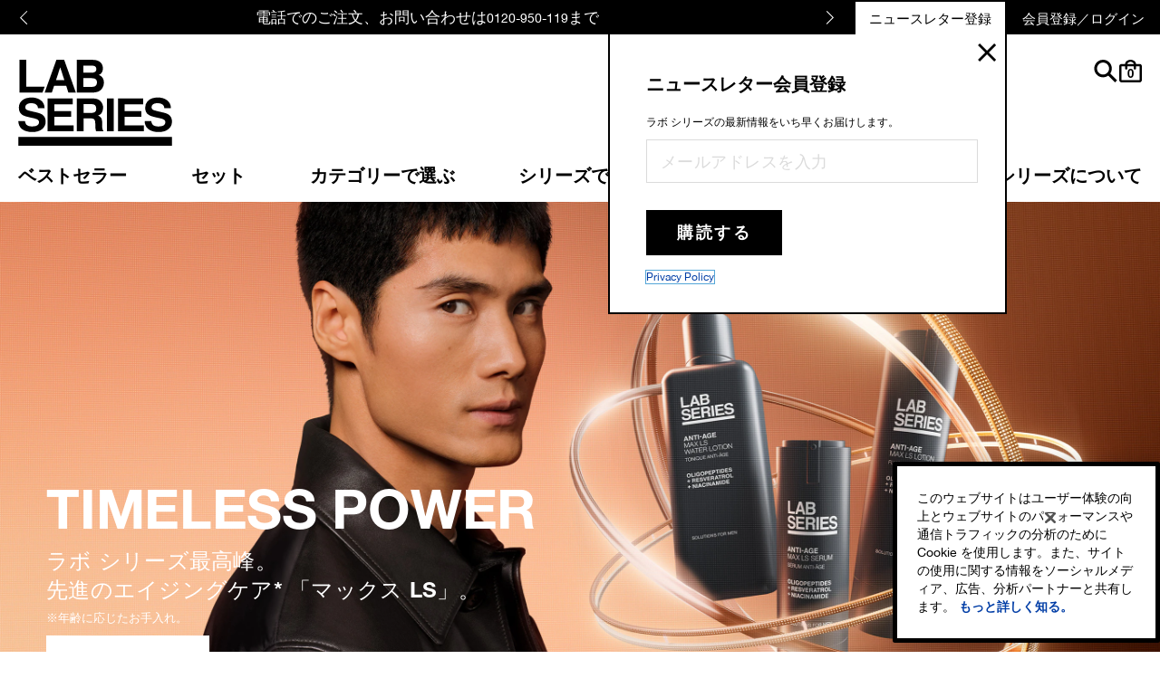

--- FILE ---
content_type: text/html; charset=utf-8
request_url: https://www.labseries.jp/
body_size: 100826
content:
<!DOCTYPE html><!--[if IEMobile 7 ]><html class="no-js iem7" lang="ja-JP" dir="ltr"><![endif]--><!--[if lt IE 7 ]><html class="no-js ie6 oldie" lang="ja-JP" dir="ltr"><![endif]--><!--[if IE 7 ]><html class="no-js ie7 oldie" lang="ja-JP" dir="ltr"><![endif]--><!--[if IE 8 ]><html class="no-js ie8 oldie" lang="ja-JP" dir="ltr"><![endif]--><!--[if (gte IE 9)|(gt IEMobile 7)|!(IEMobile)|!(IE)]><!--><html class="no-js" lang="ja-JP" dir="ltr"><!--<![endif]--><head><meta http-equiv="X-UA-Compatible" content="IE=edge,chrome=1"><link rel="alternate" hreflang="en-gb" href="https://www.labseries.co.uk/" /><link rel="alternate" hreflang="en-hk" href="https://www.labseries.com.hk/" /><link rel="alternate" hreflang="en-my" href="https://www.labseries.com.my/" /><link rel="alternate" hreflang="en-sg" href="https://www.labseries.com.sg/" /><link rel="alternate" hreflang="en-th" href="https://www.labseries.co.th/" /><link rel="alternate" hreflang="en-tw" href="https://www.labseries.com.tw/" /><link rel="alternate" hreflang="en-us" href="https://www.labseries.com/" /><link rel="alternate" hreflang="en-za" href="https://www.labseries.co.za/" /><link rel="alternate" hreflang="es-es" href="https://www.labseries.es/" /><link rel="alternate" hreflang="es-mx" href="https://www.labseries.com.mx/" /><link rel="alternate" hreflang="it-it" href="https://www.labseries.it/" /><link rel="alternate" hreflang="ja-jp" href="https://www.labseries.jp/" /><link rel="alternate" hreflang="ko-kr" href="https://www.labseries.co.kr/" /><link rel="alternate" hreflang="pt-pt" href="https://www.labseries.pt/" /><link rel="alternate" hreflang="th-th" href="https://www.labseries.co.th/th-c-th/" /><link rel="alternate" hreflang="x-default" href="https://www.labseries.com/" /><link rel="alternate" hreflang="zh-cn" href="https://www.labseries.com.cn/" /><link rel="alternate" hreflang="zh-hk" href="https://www.labseries.com.hk/zh-hans-c-hk/" /><link rel="alternate" hreflang="zh-hk" href="https://www.labseries.com.hk/zh-hant-c-hk/" /><link rel="alternate" hreflang="zh-tw" href="https://www.labseries.com.tw/zh-hant-c-tw/" /><meta charset="utf-8" /><link rel="preload" fetchpriority="high" as="image" imagesrcset="/media/export/cms/FY25_Holiday/homepage/260109_HP_BANNER_1_APAC_CHINA_DESKTOP.jpg" media="(min-width: 1024px)" /><link rel="preload" fetchpriority="high" as="image" imagesrcset="/media/export/cms/FY25_Holiday/homepage/260109_HP_BANNER_1_APAC_CHINA_MOBILE.jpg" media="(max-width: 1023px)" /><link rel="preload" as="font" crossorigin="anonymous" href="/_fonts/labseries/HelveticaNeue/HelveticaNeue-Bold.woff2" /><link rel="preload" as="font" crossorigin="anonymous" href="/_fonts/labseries/HelveticaNeue/HelveticaNeue-Regular.woff2" /><link rel="preload" as="font" crossorigin="anonymous" href="/_fonts/labseries/HelveticaNeue/HelveticaNeue-Light.woff2" /><link rel="preconnect" href="https://js.sentry-cdn.com" crossorigin="anonymous" /><link rel="alternate" media="handheld" href="https://m.labseries.jp/" /><link rel="alternate" media="only screen and (max-width: 640px)" href="https://m.labseries.jp/" /><link rel="shortcut icon" href="/sites/labseries/themes/labseries_base/favicon.ico" /><link rel="preconnect" href="https://apac.sdapi.io" crossorigin="" /><script type="application/ld+json">{"@context":"https://schema.org","@type":"Organization","url":"https://www.labseries.jp/","logo":"https://www.labseries.jp/media/export/cms/logo.gif","name":"ラボ シリーズ Lab Series 公式オンラインショップ","telephone":"+81 0120-950-119","email":"elconline@estee.com","sameAs":["https://www.facebook.com/LabSeriesJapan?cm_mmc=HP-_-PC-_-Top-_-Facebook","https://twitter.com/LabSeries_JP?cm_mmc=HP-_-PC-_-Top-_-Twitter"]}</script><script type="application/json" id="page_data">{"analytics-datalayer":{"active_checkout_panel":null,"page_type":"home"}}</script><link sizes="180x180" href="/sites/labseries/themes/labseries_base/apple-touch-icon.png" rel="apple-touch-icon" /><link sizes="32x32" href="/sites/labseries/themes/labseries_base/favicon-32x32.png" rel="icon" /><link sizes="16x16" href="/sites/labseries/themes/labseries_base/favicon-16x16.png" rel="icon" /><link href="/sites/labseries/themes/labseries_base/site.webmanifest" rel="manifest" /><link href="/sites/labseries/themes/labseries_base/browserconfig.xml" name="msapplication-config" /><meta name="viewport" content="width=device-width, initial-scale=1.0" /><meta name="HandheldFriendly" content="true" /><meta name="MobileOptimized" content="width" /><meta http-equiv="cleartype" content="on" /><meta name="google-site-verification" content="JvMYg0ABncNcVJWjDPOQqK3YkN3_SkJrC7ercT2a51s" /><meta name="description" content="男性の肌生理学とライフスタイルを徹底研究。現代を生きる男性のための科学に裏打ちされたスキンケア ソルーション。送料無料／お得なオンライン限定セットも。" /><meta name="keywords" content="skincare for men, mens grooming" /><link rel="canonical" href="https://www.labseries.jp/" /><meta property="og:site_name" content="ラボ シリーズ Lab Series 公式オンラインショップ" /><meta property="og:type" content="article" /><meta property="og:url" content="https://www.labseries.jp/" /><meta property="og:title" content="ラボ シリーズ 公式オンラインショップ" /><meta property="og:description" content="男性の肌生理学とライフスタイルを徹底研究。現代を生きる男性のための科学に裏打ちされたスキンケア ソルーション。送料無料／お得なオンライン限定セットも。" /><title>ラボ シリーズ 公式オンラインショップ</title><link rel="stylesheet" href="/sites/labseries/files/css/css_A82OsJA01biszDlBPbe7DOP6Egefd57Qsu2S5Yhch7A.css" media="screen" /><style media="screen">html{font-family:sans-serif;-ms-text-size-adjust:100%;-webkit-text-size-adjust:100%}body{margin:0}article,aside,details,figcaption,figure,footer,header,hgroup,main,nav,section,summary{display:block}audio,canvas,progress,video{display:inline-block;vertical-align:baseline}audio:not([controls]){display:none;height:0}[hidden],template{display:none}a{background:0 0}a:active,a:hover{outline:0}abbr[title]{border-bottom:1px dotted}b,strong{font-weight:700}dfn{font-style:italic}h1{font-size:2em;margin:.67em 0}mark{background:#ff0;color:#000}small{font-size:80%}sub,sup{font-size:75%;line-height:0;position:relative;vertical-align:baseline}sup{top:-.5em}sub{bottom:-.25em}img{border:0}svg:not(:root){overflow:hidden}figure{margin:1em 40px}hr{-moz-box-sizing:content-box;box-sizing:content-box;height:0}pre{overflow:auto}code,kbd,pre,samp{font-family:monospace,monospace;font-size:1em}button,input,optgroup,select,textarea{color:inherit;font:inherit;margin:0}button{overflow:visible}button,select{text-transform:none}button,html input[type=button],input[type=reset],input[type=submit]{-webkit-appearance:button;cursor:pointer}button[disabled],html input[disabled]{cursor:default}button::-moz-focus-inner,input::-moz-focus-inner{border:0;padding:0}input{line-height:normal}input[type=checkbox],input[type=radio]{box-sizing:border-box;padding:0}input[type=number]::-webkit-inner-spin-button,input[type=number]::-webkit-outer-spin-button{height:auto}input[type=search]{-webkit-appearance:textfield;-moz-box-sizing:content-box;-webkit-box-sizing:content-box;box-sizing:content-box}input[type=search]::-webkit-search-cancel-button,input[type=search]::-webkit-search-decoration{-webkit-appearance:none}fieldset{border:1px solid #c0c0c0;margin:0 2px;padding:.35em .625em .75em}legend{border:0;padding:0}textarea{overflow:auto}optgroup{font-weight:700}table{border-collapse:collapse;border-spacing:0}td,th{padding:0}@font-face{font-family:icons;src:url(/sites/labseries/themes/labseries_base/fonts/icons/icons.eot?743);src:url(/sites/labseries/themes/labseries_base/fonts/icons/icons.eot?871#iefix) format("eot"),url(/sites/labseries/themes/labseries_base/fonts/icons/icons.woff?146) format("woff"),url(/sites/labseries/themes/labseries_base/fonts/icons/icons.ttf?877) format("truetype"),url(/sites/labseries/themes/labseries_base/fonts/icons/icons.svg?339#icons) format("svg");font-weight:400;font-style:normal}@font-face{font-family:'Helvetica Neue Light';src:local("Helvetica Neue Light"),url(/_fonts/labseries/HelveticaNeue/HelveticaNeue-Light.woff2) format("woff2");font-weight:300;font-display:optional}@font-face{font-family:'Helvetica Neue Regular';src:local("Helvetica Neue Regular"),url(/_fonts/labseries/HelveticaNeue/HelveticaNeue-Regular.woff2) format("woff2");font-weight:400;font-display:optional}@font-face{font-family:'Helvetica Neue Bold';src:local("Helvetica Neue Bold"),url(/_fonts/labseries/HelveticaNeue/HelveticaNeue-Bold.woff2) format("woff2");font-weight:700;font-display:optional}html{box-sizing:border-box}*,:after,:before{box-sizing:inherit}@media screen and (min-width:0px){head{font-family:"small 0px"}}@media screen and (min-width:768px){head{font-family:"portrait 768px"}}@media screen and (min-width:480px){head{font-family:"medium 480px"}}@media screen and (min-width:960px){head{font-family:"large 960px"}}@media screen and (min-width:1024px){head{font-family:"landscape 1024px"}}head{clear:both}head title{font-family:"small 0px, portrait 768px, medium 480px, large 960px, landscape 1024px"}body,html{font-family:"Helvetica Neue Regular",Helvetica,sans-serif;font-size:16px}body{color:#000000;font-size:12px;line-height:1.45em}p{margin:0 0 1em 0;padding:0;line-height:1.45em}a{color:#003da6;text-decoration:none;transition:color .3s;outline:0}a:hover{color:#000000}a:focus{outline:1px solid #54a6d7!important}:focus{outline:0}[tabindex]:focus,button:focus,iframe:focus,input:focus,select:focus,textarea:focus{outline:1px solid #54a6d7!important}::-ms-clear{display:none}h1,h2,h3,h4,h5,h6{font-weight:400;margin:0;padding:0;color:#000000}h1,h2{margin-bottom:1em}input[type=date],input[type=email],input[type=number],input[type=password],input[type=reset],input[type=search],input[type=submit],input[type=tel],input[type=text],input[type=time],input[type=url],textarea{-webkit-appearance:none;border-radius:0;outline:0;outline:0;border:0;border:1px solid #000000;color:#000000;font-size:14px;letter-spacing:normal}input[type=date]:focus,input[type=email]:focus,input[type=number]:focus,input[type=password]:focus,input[type=reset]:focus,input[type=search]:focus,input[type=submit]:focus,input[type=tel]:focus,input[type=text]:focus,input[type=time]:focus,input[type=url]:focus,textarea:focus{border-color:#005288}input[type=date],input[type=email],input[type=number],input[type=password],input[type=search],input[type=tel],input[type=text],input[type=time],input[type=url]{height:30px;line-height:30px;padding:0 10px}input[type=date].placeholder,input[type=email].placeholder,input[type=number].placeholder,input[type=password].placeholder,input[type=search].placeholder,input[type=tel].placeholder,input[type=text].placeholder,input[type=time].placeholder,input[type=url].placeholder{color:#000}input[type=date]:-moz-placeholder,input[type=email]:-moz-placeholder,input[type=number]:-moz-placeholder,input[type=password]:-moz-placeholder,input[type=search]:-moz-placeholder,input[type=tel]:-moz-placeholder,input[type=text]:-moz-placeholder,input[type=time]:-moz-placeholder,input[type=url]:-moz-placeholder{color:#000;opacity:1!important}input[type=date]::-moz-placeholder,input[type=email]::-moz-placeholder,input[type=number]::-moz-placeholder,input[type=password]::-moz-placeholder,input[type=search]::-moz-placeholder,input[type=tel]::-moz-placeholder,input[type=text]::-moz-placeholder,input[type=time]::-moz-placeholder,input[type=url]::-moz-placeholder{color:#000;opacity:1!important}input[type=date]:-ms-input-placeholder,input[type=email]:-ms-input-placeholder,input[type=number]:-ms-input-placeholder,input[type=password]:-ms-input-placeholder,input[type=search]:-ms-input-placeholder,input[type=tel]:-ms-input-placeholder,input[type=text]:-ms-input-placeholder,input[type=time]:-ms-input-placeholder,input[type=url]:-ms-input-placeholder{color:#000}input[type=date]::-webkit-input-placeholder,input[type=email]::-webkit-input-placeholder,input[type=number]::-webkit-input-placeholder,input[type=password]::-webkit-input-placeholder,input[type=search]::-webkit-input-placeholder,input[type=tel]::-webkit-input-placeholder,input[type=text]::-webkit-input-placeholder,input[type=time]::-webkit-input-placeholder,input[type=url]::-webkit-input-placeholder{color:#000}button,input[type=reset],input[type=submit]{background:#000000;color:#ffffff;font-size:14px;letter-spacing:2.5px;text-transform:uppercase;border:0;padding:0 11px;display:inline-block;height:30px;line-height:30px;width:auto;overflow:visible;-webkit-font-smoothing:antialiased;-moz-osx-font-smoothing:grayscale}textarea{resize:vertical}label{cursor:pointer}fieldset{border:0;margin:0;padding:0}dd,dl,dt,li,ol,ul{margin:0;padding:0}li,ul{list-style:none}hr{display:block;height:1px;border:0;border-top:1px solid #dbdbdb;margin:1em 0;padding:0}audio,canvas,img,svg,video{vertical-align:middle}img{vertical-align:bottom}.mantle-media-asset img[height],.mantle-media-asset video[height]{height:auto}input,textarea{-webkit-box-sizing:border-box;-moz-box-sizing:border-box;box-sizing:border-box}label{-webkit-box-sizing:border-box;-moz-box-sizing:border-box;box-sizing:border-box}input[type=checkbox]~.label::before,input[type=checkbox]~label::before{margin-right:5px}input[type=checkbox]~.label,input[type=checkbox]~label{display:inline-block}input[type=checkbox]~.label::before,input[type=checkbox]~label::before{float:left}input[type=checkbox]~.label .label-content,input[type=checkbox]~label .label-content{display:block;margin-left:2em}input[type=radio]~.label::before,input[type=radio]~label::before{margin-right:5px}input[type=email],input[type=password],input[type=search],input[type=tel],input[type=text],textarea{-webkit-appearance:none;-moz-appearance:none;appearance:none;border-radius:0;font-size:20px;text-transform:none;height:48px;border:solid 1px #dbdbdb;padding-left:15px;padding-right:15px;padding-bottom:0;border-radius:0}input[type=email].placeholder,input[type=password].placeholder,input[type=search].placeholder,input[type=tel].placeholder,input[type=text].placeholder,textarea.placeholder{line-height:inherit;text-transform:none;letter-spacing:.025em;font-weight:400;color:#dbdbdb;font-size:18px}input[type=email]:-moz-placeholder,input[type=password]:-moz-placeholder,input[type=search]:-moz-placeholder,input[type=tel]:-moz-placeholder,input[type=text]:-moz-placeholder,textarea:-moz-placeholder{line-height:inherit;text-transform:none;letter-spacing:.025em;font-weight:400;color:#dbdbdb;font-size:18px;opacity:1!important}input[type=email]::-moz-placeholder,input[type=password]::-moz-placeholder,input[type=search]::-moz-placeholder,input[type=tel]::-moz-placeholder,input[type=text]::-moz-placeholder,textarea::-moz-placeholder{line-height:inherit;text-transform:none;letter-spacing:.025em;font-weight:400;color:#dbdbdb;font-size:18px;opacity:1!important}input[type=email]:-ms-input-placeholder,input[type=password]:-ms-input-placeholder,input[type=search]:-ms-input-placeholder,input[type=tel]:-ms-input-placeholder,input[type=text]:-ms-input-placeholder,textarea:-ms-input-placeholder{line-height:inherit;text-transform:none;letter-spacing:.025em;font-weight:400;color:#dbdbdb;font-size:18px}input[type=email]::-webkit-input-placeholder,input[type=password]::-webkit-input-placeholder,input[type=search]::-webkit-input-placeholder,input[type=tel]::-webkit-input-placeholder,input[type=text]::-webkit-input-placeholder,textarea::-webkit-input-placeholder{line-height:inherit;text-transform:none;letter-spacing:.025em;font-weight:400;color:#dbdbdb;font-size:18px}input[type=email].error,input[type=password].error,input[type=search].error,input[type=tel].error,input[type=text].error,textarea.error{border-color:#ff0000}select.error{border:1px solid #ff0000}textarea{height:120px;line-height:1.2}fieldset{overflow:hidden;clear:both;width:100%;max-width:664px;margin-left:0;margin-right:-1.3333333em}fieldset .form-item{padding-bottom:1em}@media (min-width:0px){fieldset .form-item{float:left;width:50%;padding-right:1.3333333em}}fieldset .form-item--full{overflow:hidden;width:100%}fieldset .form-item input:not([type=checkbox]),fieldset .form-item select,fieldset .form-item textarea{width:100%}fieldset .form-item .button{margin-left:1px;width:100%;cursor:pointer}fieldset .form-item .button label{display:block;cursor:pointer}.error_messages{color:#ff0000}.icon--angle-left:before{content:""}.icon--angle-right:before{content:""}.icon--bag:before{content:""}.icon--caret--down:before{content:""}.icon--caret--left:before{content:""}.icon--caret--right:before{content:""}.icon--caret--up:before{content:""}.icon--cart:before{content:""}.icon--checkbox--checked:before{content:""}.icon--checkbox:before{content:""}.icon--circle-caret--left:before{content:""}.icon--circle-caret--right:before{content:""}.icon--close:before{content:""}.icon--email:before{content:""}.icon--facebook:before{content:""}.icon--hamburger:before{content:""}.icon--head--outline:before{content:""}.icon--head--solid:before{content:""}.icon--heart--filled:before{content:""}.icon--heart--outline:before{content:""}.icon--instagram:before{content:""}.icon--livechat:before{content:""}.icon--location--filled:before{content:""}.icon--location:before{content:""}.icon--logo:before{content:""}.icon--map-marker:before{content:""}.icon--minus:before{content:""}.icon--pinterest--circle:before{content:""}.icon--pinterest:before{content:""}.icon--plus:before{content:""}.icon--radio--checked:before{content:""}.icon--radio:before{content:""}.icon--search--left:before{content:""}.icon--search:before{content:""}.icon--stars:before{content:""}.icon--twitter:before{content:""}.icon--video-play:before{content:""}.icon--youtube--play:before{content:""}.icon--youtube:before{content:""}.icon{font-family:icons;display:inline-block;vertical-align:middle;line-height:1;font-weight:400;font-style:normal;speak:none;text-decoration:inherit;text-transform:none;text-rendering:optimizeLegibility;-webkit-font-smoothing:antialiased;-moz-osx-font-smoothing:grayscale}.icon--replace-text{position:relative;right:9999px}.icon--replace-text:before{position:absolute;height:100%;text-align:center;top:0;right:-9999px}.svgicon{fill:#000000;display:block;width:35px;height:35px;color:#000000}.hidden{display:none!important;visibility:hidden}.visuallyhidden{border:0;clip:rect(0 0 0 0);height:1px;margin:-1px;overflow:hidden;padding:0;position:absolute;width:1px}.visuallyhidden.focusable:active,.visuallyhidden.focusable:focus{clip:auto;height:auto;margin:0;overflow:visible;position:static;width:auto}.invisible{visibility:hidden}.clearfix:after,.clearfix:before{content:' ';display:table}.clearfix:after{clear:both}.align-left{text-align:left}.align-center{text-align:center}.align-right{text-align:right}.float-left{float:left}.float-right{float:right}.float-none{float:none}.clear-left{clear:left}.clear-right{clear:right}.clear,.clear-both{clear:both}.fluid-image{display:block;height:auto;max-width:100%;width:100%}.content-anchor{margin-top:-46px;position:absolute}.mobile-hidden{display:none}@media (min-width:768px){.mobile-hidden{display:block}}@media (max-width:768px){.mobile-only-hidden{display:none!important}}@media (min-width:768px){.pc-hidden{display:none!important}}.block--linked{cursor:pointer}.content-dim{-webkit-transition:all false false,.5s false false;-moz-transition:all false false false,.5s false false false;-o-transition:all false false false,.5s false false false;transition:all .5s;background:0 0;display:block;position:fixed;width:100%;height:0;z-index:99;left:0;top:0;opacity:0;height:100%;visibility:hidden}.content-dim.active{visibility:visible;opacity:1}.embed-container{position:relative;padding-bottom:56.25%;height:0;overflow:hidden;max-width:100%}.embed-container embed,.embed-container iframe,.embed-container object{position:absolute;top:0;left:0;width:100%;height:100%}.hover{cursor:pointer}#console .messages{word-break:break-all}.max-width-0{max-width:0%}.max-width-0px{max-width:0}.margin-right-0{margin-right:0}.margin-left-0{margin-left:0}.padding-top-0px{padding-top:0}.padding-0{padding:0}.margin-0{margin:0}.margin-top-0px{margin-top:0}.margin-bottom-0px{margin-bottom:0}.mobile-max-width-0{max-width:0%}@media (min-width:768px){.mobile-max-width-0{max-width:unset}}.max-width-1{max-width:1%}.max-width-1px{max-width:1px}.margin-right-1{margin-right:1%}.margin-left-1{margin-left:1%}.padding-top-1px{padding-top:1px}.padding-1{padding:1px}.margin-1{margin:1px}.margin-top-1px{margin-top:1px}.margin-bottom-1px{margin-bottom:1px}.mobile-max-width-1{max-width:1%}@media (min-width:768px){.mobile-max-width-1{max-width:unset}}.max-width-2{max-width:2%}.max-width-2px{max-width:2px}.margin-right-2{margin-right:2%}.margin-left-2{margin-left:2%}.padding-top-2px{padding-top:2px}.padding-2{padding:2px}.margin-2{margin:2px}.margin-top-2px{margin-top:2px}.margin-bottom-2px{margin-bottom:2px}.mobile-max-width-2{max-width:2%}@media (min-width:768px){.mobile-max-width-2{max-width:unset}}.max-width-3{max-width:3%}.max-width-3px{max-width:3px}.margin-right-3{margin-right:3%}.margin-left-3{margin-left:3%}.padding-top-3px{padding-top:3px}.padding-3{padding:3px}.margin-3{margin:3px}.margin-top-3px{margin-top:3px}.margin-bottom-3px{margin-bottom:3px}.mobile-max-width-3{max-width:3%}@media (min-width:768px){.mobile-max-width-3{max-width:unset}}.max-width-4{max-width:4%}.max-width-4px{max-width:4px}.margin-right-4{margin-right:4%}.margin-left-4{margin-left:4%}.padding-top-4px{padding-top:4px}.padding-4{padding:4px}.margin-4{margin:4px}.margin-top-4px{margin-top:4px}.margin-bottom-4px{margin-bottom:4px}.mobile-max-width-4{max-width:4%}@media (min-width:768px){.mobile-max-width-4{max-width:unset}}.max-width-5{max-width:5%}.max-width-5px{max-width:5px}.margin-right-5{margin-right:5%}.margin-left-5{margin-left:5%}.padding-top-5px{padding-top:5px}.padding-5{padding:5px}.margin-5{margin:5px}.margin-top-5px{margin-top:5px}.margin-bottom-5px{margin-bottom:5px}.mobile-max-width-5{max-width:5%}@media (min-width:768px){.mobile-max-width-5{max-width:unset}}.max-width-10{max-width:10%}.max-width-10px{max-width:10px}.margin-right-10{margin-right:10%}.margin-left-10{margin-left:10%}.padding-top-10px{padding-top:10px}.padding-10{padding:10px}.margin-10{margin:10px}.margin-top-10px{margin-top:10px}.margin-bottom-10px{margin-bottom:10px}.mobile-max-width-10{max-width:10%}@media (min-width:768px){.mobile-max-width-10{max-width:unset}}.max-width-15{max-width:15%}.max-width-15px{max-width:15px}.margin-right-15{margin-right:15%}.margin-left-15{margin-left:15%}.padding-top-15px{padding-top:15px}.padding-15{padding:15px}.margin-15{margin:15px}.margin-top-15px{margin-top:15px}.margin-bottom-15px{margin-bottom:15px}.mobile-max-width-15{max-width:15%}@media (min-width:768px){.mobile-max-width-15{max-width:unset}}.max-width-20{max-width:20%}.max-width-20px{max-width:20px}.margin-right-20{margin-right:20%}.margin-left-20{margin-left:20%}.padding-top-20px{padding-top:20px}.padding-20{padding:20px}.margin-20{margin:20px}.margin-top-20px{margin-top:20px}.margin-bottom-20px{margin-bottom:20px}.mobile-max-width-20{max-width:20%}@media (min-width:768px){.mobile-max-width-20{max-width:unset}}.max-width-25{max-width:25%}.max-width-25px{max-width:25px}.margin-right-25{margin-right:25%}.margin-left-25{margin-left:25%}.padding-top-25px{padding-top:25px}.padding-25{padding:25px}.margin-25{margin:25px}.margin-top-25px{margin-top:25px}.margin-bottom-25px{margin-bottom:25px}.mobile-max-width-25{max-width:25%}@media (min-width:768px){.mobile-max-width-25{max-width:unset}}.max-width-30{max-width:30%}.max-width-30px{max-width:30px}.margin-right-30{margin-right:30%}.margin-left-30{margin-left:30%}.padding-top-30px{padding-top:30px}.padding-30{padding:30px}.margin-30{margin:30px}.margin-top-30px{margin-top:30px}.margin-bottom-30px{margin-bottom:30px}.mobile-max-width-30{max-width:30%}@media (min-width:768px){.mobile-max-width-30{max-width:unset}}.max-width-35{max-width:35%}.max-width-35px{max-width:35px}.margin-right-35{margin-right:35%}.margin-left-35{margin-left:35%}.padding-top-35px{padding-top:35px}.padding-35{padding:35px}.margin-35{margin:35px}.margin-top-35px{margin-top:35px}.margin-bottom-35px{margin-bottom:35px}.mobile-max-width-35{max-width:35%}@media (min-width:768px){.mobile-max-width-35{max-width:unset}}.max-width-40{max-width:40%}.max-width-40px{max-width:40px}.margin-right-40{margin-right:40%}.margin-left-40{margin-left:40%}.padding-top-40px{padding-top:40px}.padding-40{padding:40px}.margin-40{margin:40px}.margin-top-40px{margin-top:40px}.margin-bottom-40px{margin-bottom:40px}.mobile-max-width-40{max-width:40%}@media (min-width:768px){.mobile-max-width-40{max-width:unset}}.max-width-45{max-width:45%}.max-width-45px{max-width:45px}.margin-right-45{margin-right:45%}.margin-left-45{margin-left:45%}.padding-top-45px{padding-top:45px}.padding-45{padding:45px}.margin-45{margin:45px}.margin-top-45px{margin-top:45px}.margin-bottom-45px{margin-bottom:45px}.mobile-max-width-45{max-width:45%}@media (min-width:768px){.mobile-max-width-45{max-width:unset}}.max-width-50{max-width:50%}.max-width-50px{max-width:50px}.margin-right-50{margin-right:50%}.margin-left-50{margin-left:50%}.padding-top-50px{padding-top:50px}.padding-50{padding:50px}.margin-50{margin:50px}.margin-top-50px{margin-top:50px}.margin-bottom-50px{margin-bottom:50px}.mobile-max-width-50{max-width:50%}@media (min-width:768px){.mobile-max-width-50{max-width:unset}}.max-width-55{max-width:55%}.max-width-55px{max-width:55px}.margin-right-55{margin-right:55%}.margin-left-55{margin-left:55%}.padding-top-55px{padding-top:55px}.padding-55{padding:55px}.margin-55{margin:55px}.margin-top-55px{margin-top:55px}.margin-bottom-55px{margin-bottom:55px}.mobile-max-width-55{max-width:55%}@media (min-width:768px){.mobile-max-width-55{max-width:unset}}.max-width-60{max-width:60%}.max-width-60px{max-width:60px}.margin-right-60{margin-right:60%}.margin-left-60{margin-left:60%}.padding-top-60px{padding-top:60px}.padding-60{padding:60px}.margin-60{margin:60px}.margin-top-60px{margin-top:60px}.margin-bottom-60px{margin-bottom:60px}.mobile-max-width-60{max-width:60%}@media (min-width:768px){.mobile-max-width-60{max-width:unset}}.max-width-65{max-width:65%}.max-width-65px{max-width:65px}.margin-right-65{margin-right:65%}.margin-left-65{margin-left:65%}.padding-top-65px{padding-top:65px}.padding-65{padding:65px}.margin-65{margin:65px}.margin-top-65px{margin-top:65px}.margin-bottom-65px{margin-bottom:65px}.mobile-max-width-65{max-width:65%}@media (min-width:768px){.mobile-max-width-65{max-width:unset}}.max-width-70{max-width:70%}.max-width-70px{max-width:70px}.margin-right-70{margin-right:70%}.margin-left-70{margin-left:70%}.padding-top-70px{padding-top:70px}.padding-70{padding:70px}.margin-70{margin:70px}.margin-top-70px{margin-top:70px}.margin-bottom-70px{margin-bottom:70px}.mobile-max-width-70{max-width:70%}@media (min-width:768px){.mobile-max-width-70{max-width:unset}}.max-width-75{max-width:75%}.max-width-75px{max-width:75px}.margin-right-75{margin-right:75%}.margin-left-75{margin-left:75%}.padding-top-75px{padding-top:75px}.padding-75{padding:75px}.margin-75{margin:75px}.margin-top-75px{margin-top:75px}.margin-bottom-75px{margin-bottom:75px}.mobile-max-width-75{max-width:75%}@media (min-width:768px){.mobile-max-width-75{max-width:unset}}.max-width-80{max-width:80%}.max-width-80px{max-width:80px}.margin-right-80{margin-right:80%}.margin-left-80{margin-left:80%}.padding-top-80px{padding-top:80px}.padding-80{padding:80px}.margin-80{margin:80px}.margin-top-80px{margin-top:80px}.margin-bottom-80px{margin-bottom:80px}.mobile-max-width-80{max-width:80%}@media (min-width:768px){.mobile-max-width-80{max-width:unset}}.max-width-85{max-width:85%}.max-width-85px{max-width:85px}.margin-right-85{margin-right:85%}.margin-left-85{margin-left:85%}.padding-top-85px{padding-top:85px}.padding-85{padding:85px}.margin-85{margin:85px}.margin-top-85px{margin-top:85px}.margin-bottom-85px{margin-bottom:85px}.mobile-max-width-85{max-width:85%}@media (min-width:768px){.mobile-max-width-85{max-width:unset}}.max-width-90{max-width:90%}.max-width-90px{max-width:90px}.margin-right-90{margin-right:90%}.margin-left-90{margin-left:90%}.padding-top-90px{padding-top:90px}.padding-90{padding:90px}.margin-90{margin:90px}.margin-top-90px{margin-top:90px}.margin-bottom-90px{margin-bottom:90px}.mobile-max-width-90{max-width:90%}@media (min-width:768px){.mobile-max-width-90{max-width:unset}}.max-width-95{max-width:95%}.max-width-95px{max-width:95px}.margin-right-95{margin-right:95%}.margin-left-95{margin-left:95%}.padding-top-95px{padding-top:95px}.padding-95{padding:95px}.margin-95{margin:95px}.margin-top-95px{margin-top:95px}.margin-bottom-95px{margin-bottom:95px}.mobile-max-width-95{max-width:95%}@media (min-width:768px){.mobile-max-width-95{max-width:unset}}.max-width-100{max-width:100%}.max-width-100px{max-width:100px}.margin-right-100{margin-right:100%}.margin-left-100{margin-left:100%}.padding-top-100px{padding-top:100px}.padding-100{padding:100px}.margin-100{margin:100px}.margin-top-100px{margin-top:100px}.margin-bottom-100px{margin-bottom:100px}.mobile-max-width-100{max-width:100%}@media (min-width:768px){.mobile-max-width-100{max-width:unset}}.max-width-120{max-width:120%}.max-width-120px{max-width:120px}.margin-right-120{margin-right:120%}.margin-left-120{margin-left:120%}.padding-top-120px{padding-top:120px}.padding-120{padding:120px}.margin-120{margin:120px}.margin-top-120px{margin-top:120px}.margin-bottom-120px{margin-bottom:120px}.mobile-max-width-120{max-width:120%}@media (min-width:768px){.mobile-max-width-120{max-width:unset}}.max-width-140{max-width:140%}.max-width-140px{max-width:140px}.margin-right-140{margin-right:140%}.margin-left-140{margin-left:140%}.padding-top-140px{padding-top:140px}.padding-140{padding:140px}.margin-140{margin:140px}.margin-top-140px{margin-top:140px}.margin-bottom-140px{margin-bottom:140px}.mobile-max-width-140{max-width:140%}@media (min-width:768px){.mobile-max-width-140{max-width:unset}}.max-width-160{max-width:160%}.max-width-160px{max-width:160px}.margin-right-160{margin-right:160%}.margin-left-160{margin-left:160%}.padding-top-160px{padding-top:160px}.padding-160{padding:160px}.margin-160{margin:160px}.margin-top-160px{margin-top:160px}.margin-bottom-160px{margin-bottom:160px}.mobile-max-width-160{max-width:160%}@media (min-width:768px){.mobile-max-width-160{max-width:unset}}.max-width-180{max-width:180%}.max-width-180px{max-width:180px}.margin-right-180{margin-right:180%}.margin-left-180{margin-left:180%}.padding-top-180px{padding-top:180px}.padding-180{padding:180px}.margin-180{margin:180px}.margin-top-180px{margin-top:180px}.margin-bottom-180px{margin-bottom:180px}.mobile-max-width-180{max-width:180%}@media (min-width:768px){.mobile-max-width-180{max-width:unset}}.max-width-200{max-width:200%}.max-width-200px{max-width:200px}.margin-right-200{margin-right:200%}.margin-left-200{margin-left:200%}.padding-top-200px{padding-top:200px}.padding-200{padding:200px}.margin-200{margin:200px}.margin-top-200px{margin-top:200px}.margin-bottom-200px{margin-bottom:200px}.mobile-max-width-200{max-width:200%}@media (min-width:768px){.mobile-max-width-200{max-width:unset}}.max-width-768{max-width:768%}.max-width-768px{max-width:768px}.margin-right-768{margin-right:768%}.margin-left-768{margin-left:768%}.padding-top-768px{padding-top:768px}.padding-768{padding:768px}.margin-768{margin:768px}.margin-top-768px{margin-top:768px}.margin-bottom-768px{margin-bottom:768px}.mobile-max-width-768{max-width:768%}@media (min-width:768px){.mobile-max-width-768{max-width:unset}}.max-width-1024{max-width:1024%}.max-width-1024px{max-width:1024px}.margin-right-1024{margin-right:1024%}.margin-left-1024{margin-left:1024%}.padding-top-1024px{padding-top:1024px}.padding-1024{padding:1024px}.margin-1024{margin:1024px}.margin-top-1024px{margin-top:1024px}.margin-bottom-1024px{margin-bottom:1024px}.mobile-max-width-1024{max-width:1024%}@media (min-width:768px){.mobile-max-width-1024{max-width:unset}}.max-width-1280{max-width:1280%}.max-width-1280px{max-width:1280px}.margin-right-1280{margin-right:1280%}.margin-left-1280{margin-left:1280%}.padding-top-1280px{padding-top:1280px}.padding-1280{padding:1280px}.margin-1280{margin:1280px}.margin-top-1280px{margin-top:1280px}.margin-bottom-1280px{margin-bottom:1280px}.mobile-max-width-1280{max-width:1280%}@media (min-width:768px){.mobile-max-width-1280{max-width:unset}}.max-width-1366{max-width:1366%}.max-width-1366px{max-width:1366px}.margin-right-1366{margin-right:1366%}.margin-left-1366{margin-left:1366%}.padding-top-1366px{padding-top:1366px}.padding-1366{padding:1366px}.margin-1366{margin:1366px}.margin-top-1366px{margin-top:1366px}.margin-bottom-1366px{margin-bottom:1366px}.mobile-max-width-1366{max-width:1366%}@media (min-width:768px){.mobile-max-width-1366{max-width:unset}}.max-width-1440{max-width:1440%}.max-width-1440px{max-width:1440px}.margin-right-1440{margin-right:1440%}.margin-left-1440{margin-left:1440%}.padding-top-1440px{padding-top:1440px}.padding-1440{padding:1440px}.margin-1440{margin:1440px}.margin-top-1440px{margin-top:1440px}.margin-bottom-1440px{margin-bottom:1440px}.mobile-max-width-1440{max-width:1440%}@media (min-width:768px){.mobile-max-width-1440{max-width:unset}}.max-width-1920{max-width:1920%}.max-width-1920px{max-width:1920px}.margin-right-1920{margin-right:1920%}.margin-left-1920{margin-left:1920%}.padding-top-1920px{padding-top:1920px}.padding-1920{padding:1920px}.margin-1920{margin:1920px}.margin-top-1920px{margin-top:1920px}.margin-bottom-1920px{margin-bottom:1920px}.mobile-max-width-1920{max-width:1920%}@media (min-width:768px){.mobile-max-width-1920{max-width:unset}}.mantle-media-asset{width:100%;height:100%}.mantle-media-asset img,.mantle-media-asset picture,.mantle-media-asset video{max-width:100%;width:100%}.align-items-start,.horizontal-align-default,.horizontal-align-left,.horizontal-align-start{align-items:flex-start}.align-items-center,.horizontal-align-center{align-items:center}.align-items-end,.horizontal-align-end,.horizontal-align-right{align-items:flex-end}.justify-start{justify-content:flex-start}.justify-center,.justify-default{justify-content:center}.justify-end{justify-content:flex-end}div.force-full-width,section.force-full-width{width:100vw;position:relative;left:50%;right:50%;margin-left:-50vw;margin-right:-50vw;max-width:none}@keyframes elc-shimmer{0%{background-position:bottom right}100%{background-position:top left}}@keyframes elc-shimmer-rtl{0%{background-position:bottom left}100%{background-position:top right}}@keyframes fade-in{0%{opacity:0}100%{opacity:1}}.font--small,.font-family--small{font-size:.9em}@media (min-width:960px){.font--small,.font-family--small{font-size:18px}}.font--medium,.font-family--medium{font-size:1.5em}@media (min-width:960px){.font--medium,.font-family--medium{font-size:2em}}.font--large,.font-family--large{font-size:2.5em}@media (min-width:960px){.font--large,.font-family--large{font-size:3em}}.font-bold,.font-family-bold{font-weight:700}.font-family-normal,.font-normal{font-weight:400}.font-family-light,.font-light{font-weight:300}.font--serif,.font-family--serif{font-family:serif}.font--sans,.font-family--sans{font-family:sans-serif}.font--mono,.font-family--mono{font-family:monospace}.font--helvetica-neue,.font--helvetica-neue-regular,.font-family--helvetica-neue,.font-family--helvetica-neue-regular{font-family:"Helvetica Neue Regular",Helvetica,sans-serif}.font--helvetica-neue-light,.font-family--helvetica-neue-light{font-family:"Helvetica Neue Light",Helvetica,sans-serif}.font--helvetica-neue-bold,.font-family--helvetica-neue-bold{font-family:"Helvetica Neue Bold",Helvetica,sans-serif}.h1{-webkit-font-smoothing:antialiased;-moz-osx-font-smoothing:grayscale;font-size:2em;line-height:2.5em}.h2{-webkit-font-smoothing:antialiased;-moz-osx-font-smoothing:grayscale;font-size:1.5em;line-height:2em}.h3{-webkit-font-smoothing:antialiased;-moz-osx-font-smoothing:grayscale;font-size:1.17em;line-height:1.5em}.h4{-webkit-font-smoothing:antialiased;-moz-osx-font-smoothing:grayscale;font-size:1.12em;line-height:1.25em}.header--large{font-size:27px;line-height:1;letter-spacing:-1px;margin-top:9px;text-align:center}.header--medium{font-size:32px;line-height:1}.header--subhead{font-size:20px;line-height:1}.header--small{font-size:14px;line-height:1}.font-color--dark{color:#000000}.font-color--light{color:#ffffff}.elc-heading--1{font-family:"Helvetica Neue Regular",Helvetica,sans-serif;font-size:28px;font-weight:300;letter-spacing:-.23px;line-height:1.28571}@media (min-width:480px){.elc-heading--1{font-size:48px;letter-spacing:-.4px;line-height:1.25}}.elc-heading--2{font-family:"Helvetica Neue Regular",Helvetica,sans-serif;font-size:24px;font-weight:300;letter-spacing:0;line-height:1.33333}@media (min-width:480px){.elc-heading--2{font-size:36px;line-height:.88889}}.elc-heading--3{font-family:"Helvetica Neue Regular",Helvetica,sans-serif;font-size:20px;font-weight:400;letter-spacing:.15px;line-height:1.2}@media (min-width:480px){.elc-heading--3{font-size:28px;letter-spacing:.21px;line-height:1.14286}}.elc-heading--4{font-family:"Helvetica Neue Regular",Helvetica,sans-serif;font-size:18px;font-weight:400;letter-spacing:.16px;line-height:1.33333}@media (min-width:480px){.elc-heading--4{font-size:24px;letter-spacing:.21px;line-height:1.33333}}.elc-heading--5{font-family:"Helvetica Neue Regular",Helvetica,sans-serif;font-size:16px;font-weight:400;letter-spacing:.17px;line-height:1.25}@media (min-width:480px){.elc-heading--5{font-size:20px;letter-spacing:.21px;line-height:1.2}}.elc-heading--6{font-family:"Helvetica Neue Regular",Helvetica,sans-serif;font-size:14px;font-weight:500;letter-spacing:.18px;line-height:1.42857}@media (min-width:480px){.elc-heading--6{font-size:18px;letter-spacing:.23px;line-height:1.33333}}.elc-body--1{font-family:"Helvetica Neue Regular",Helvetica,sans-serif;font-size:16px;letter-spacing:.5px;line-height:1.75}.elc-body--2{font-family:"Helvetica Neue Regular",Helvetica,sans-serif;font-size:14px;letter-spacing:.25px;line-height:1.42857}.elc-subtitle--1{font-family:"Helvetica Neue Regular",Helvetica,sans-serif;line-height:1.42857;font-weight:500;letter-spacing:.15px}@media (min-width:480px){.elc-subtitle--1{font-size:16px}}.elc-subtitle--2{font-family:"Helvetica Neue Regular",Helvetica,sans-serif;font-size:14px;font-weight:500;letter-spacing:.1px;line-height:1.14286}.elc-caption{font-family:"Helvetica Neue Regular",Helvetica,sans-serif;font-size:12px;letter-spacing:.4px;line-height:1.33333}.elc-overline{font-family:"Helvetica Neue Regular",Helvetica,sans-serif;font-size:10px;font-weight:500;letter-spacing:1.67px;line-height:1.6}.heading--1{font-family:"Helvetica Neue Bold",Helvetica,sans-serif;letter-spacing:-.3px;font-size:8.625rem;line-height:.81159}@media (min-width:480px){.heading--1{font-size:15.375rem;line-height:.81301}}.heading--2{font-family:"Helvetica Neue Bold",Helvetica,sans-serif;letter-spacing:-.3px;font-size:5rem;line-height:.8125}@media (min-width:480px){.heading--2{font-size:6.25rem;line-height:.8}}.heading--3{font-family:"Helvetica Neue Bold",Helvetica,sans-serif;letter-spacing:-.3px;font-size:3.75rem;line-height:.8}@media (min-width:480px){.heading--3{font-size:4.6875rem;line-height:.8}}.heading--4{font-family:"Helvetica Neue Bold",Helvetica,sans-serif;letter-spacing:-.3px;font-size:3.25rem;line-height:.80769}@media (min-width:480px){.heading--4{font-size:4.3125rem;line-height:.81159}}.heading--5{font-family:"Helvetica Neue Bold",Helvetica,sans-serif;letter-spacing:-.3px;font-size:1.5rem;line-height:1.2}@media (min-width:480px){.heading--5{font-size:3.75rem;line-height:.73333}}.heading--6{font-family:"Helvetica Neue Bold",Helvetica,sans-serif;letter-spacing:-.3px;font-size:3rem;line-height:1.0625}.heading--7{font-family:"Helvetica Neue Bold",Helvetica,sans-serif;letter-spacing:-.3px;font-size:1.875rem;line-height:1.2}.heading--8{font-family:"Helvetica Neue Bold",Helvetica,sans-serif;letter-spacing:-.3px;font-size:1.5rem;line-height:1.2}.body--1{font-family:"Helvetica Neue Bold",Helvetica,sans-serif;font-size:2.1875rem;letter-spacing:-.3px;line-height:1.14286}@media (min-width:480px){.body--1{font-size:2.1875rem;line-height:1.14286}}.body--2{font-family:"Helvetica Neue Regular",Helvetica,sans-serif;font-size:2.5rem;letter-spacing:-.3px;line-height:1}@media (min-width:480px){.body--2{font-family:"Helvetica Neue Light",Helvetica,sans-serif;font-size:2.25rem;line-height:1.2}}.body--3{font-family:"Helvetica Neue Light",Helvetica,sans-serif;font-size:2rem;letter-spacing:-.3px;line-height:1.2}@media (min-width:480px){.body--3{font-size:2.125rem}}.body--4{font-family:"Helvetica Neue Light",Helvetica,sans-serif;font-size:1.875rem;letter-spacing:-.3px;line-height:1.2}.body--5{font-family:"Helvetica Neue Regular",Helvetica,sans-serif;font-size:1.125rem;letter-spacing:-.3px;line-height:1.2}@media (min-width:768px){.body--5{font-size:1.5rem}}.body--6{font-family:"Helvetica Neue Regular",Helvetica,sans-serif;font-size:1.25rem;letter-spacing:-.3px;line-height:1.2}@media (min-width:480px){.body--6{font-family:"Helvetica Neue Light",Helvetica,sans-serif}}.body--7{font-family:"Helvetica Neue Light",Helvetica,sans-serif;font-size:1rem;letter-spacing:-.3px;line-height:1.2}.body--8{font-family:"Helvetica Neue Regular",Helvetica,sans-serif;font-size:1.25rem;letter-spacing:-.3px;line-height:1.2}
#footer{padding:12px 0 0;clear:both}.footer_links{font-family:Verdana,Arial,Helvetica,sans;text-align:right;text-transform:uppercase;font-size:8px;padding:12px 0 0}.footer_links a{text-transform:uppercase;text-decoration:none;color:#000}.footer_links a:hover{text-decoration:underline}.footer_links select{margin-top:12px}.footer_links span.footer_sep{letter-spacing:4px}.footer{width:960px;margin:40px auto}@media (max-width:959px){.footer{width:100%;margin-top:0;text-transform:uppercase}}.footer h3{height:15px;margin-bottom:13px;display:block;text-transform:uppercase;font-weight:700}@media (max-width:959px){.footer h3{width:auto;height:auto;text-indent:0;background:0 0}}.footer .country-select__menu{display:none}@media (max-width:959px){.footer .country-select__selectbox{width:75%}}.footer .site-footer__main{display:table;width:100%;margin:35px 0 50px;position:relative}@media (max-width:959px){.footer .site-footer__main{margin-top:0;display:block}}.footer .site-footer__column{display:table-cell;clear:none;padding-left:20px;width:33.3%;border-left:1px solid #ccc}@media (max-width:959px){.footer .site-footer__column{border-left:0}}.footer .site-footer__column:first-child{padding-left:0}@media (max-width:959px){.footer .site-footer__column:first-child{border-bottom:1px solid #ccc}}.footer .site-footer__column:first-child{border-left:0}.footer .site-footer__column--4{width:25%}@media (max-width:959px){.footer .site-footer__column{float:none;width:auto;display:block;padding:20px 0;margin:0 15px;border-right:0}}.footer .site-footer__trustmark{position:absolute;right:0;bottom:15px;z-index:9999}.footer .site-footer-contact{padding-bottom:20px}@media (max-width:959px){.footer .site-footer-contact{padding:0}}.footer .site-footer-contact__menu{border-top:1px solid #ccc;border-bottom:1px solid #ccc;text-align:center}@media (max-width:959px){.footer .site-footer-contact__menu{display:none}}.footer .site-footer-contact__content{display:inline-block;overflow:hidden}.footer .site-footer-contact__item{width:255px;height:50px;margin:13px 0;display:inline-block;text-indent:-9999px;background:url(/media/images/footer/footsprite.gif) no-repeat;margin:20px 30px}@media (max-width:959px){.footer .site-footer-contact__item{width:100%;height:auto;line-height:65px;background:0 0;display:block;background:#f6f6f6;margin:0 auto;text-align:center;border-bottom:1px solid #ddd;text-indent:0;position:relative}}@media (max-width:959px){.footer .site-footer-contact__item .icon{display:block;position:absolute;background:url(/media/images/footer/footsprite_mobile.gif) no-repeat;text-indent:0}}.footer .site-footer-contact__item--auto-pilot{background-position:16px -97px}@media (max-width:959px){.footer .site-footer-contact__item--auto-pilot{display:none}}.footer .site-footer-contact__item--chat{background-position:0 6px}.footer .site-footer-contact__item--chat:after{content:'\A';white-space:pre}.footer .site-footer-contact__item--chat span{display:none}.footer .site-footer-contact__item--chat a{display:block;float:left;text-indent:-9999px;width:255px;height:50px;outline:0}.footer .site-footer-contact__item--chat a img{display:none}@media (max-width:959px){.footer .site-footer-contact__item--chat{display:none}}.footer .site-footer-contact__item--email{background-position:21px -46px}@media (max-width:959px){.footer .site-footer-contact__item--email .icon{width:33px;height:26px;background-position:-69px -53px;top:8px;left:143px}}.footer .site-footer-contact__item--call{display:none}@media (max-width:959px){.footer .site-footer-contact__item--call{display:block}}@media (max-width:959px){.footer .site-footer-contact__item--call .icon{width:17px;height:32px;background-position:-144px -53px;top:17px;left:63px}}.footer .site-footer-social-links{font-size:13px}@media (max-width:959px){.footer .site-footer-social-links{margin-left:0;padding-top:20px}}.footer .site-footer-social-links__header{background-position:-7px -206px;text-transform:capitalize}.footer .site-footer-social-links__item{display:inline-block}.footer .site-footer-social-links__item .icon{margin:0 12px 0 0;height:25px;display:block;text-indent:-9999px;background:url(/media/images/footer/footsprite.gif) no-repeat}@media (max-width:959px){.footer .site-footer-social-links__item .icon{margin-right:15px}}.footer .site-footer-social-links__item .icon-facebook{background:url(/media/images/footer/fb.png) no-repeat center/contain;width:28px}.footer .site-footer-social-links__item .icon-twitter{background-position:-149px -242px;width:27px}.footer .site-footer-social-links__item .icon-x{background:url(/media/images/footer/x.svg) no-repeat center/contain;width:27px}.footer .site-footer-social-links__item .icon-youtube{background:url(/media/images/footer/youtube.png) no-repeat center/contain;width:34px}.footer .site-footer-social-links__item .icon-instagram{background:url(/media/images/footer/ig.png) no-repeat center/contain;width:28px}.footer .site-footer-social-links__item .icon-kakao_off{background:url(/media/images/footer/Kakaoplus.png) no-repeat center/contain;width:28px}.footer .site-footer-accessibility{padding-top:10px}.footer .site-email-signup{font-size:13px;padding:0;padding-right:5px;margin:0 0 20px 0}@media (max-width:959px){.footer .site-email-signup{border-right:none;margin:0;padding-bottom:20px;border-bottom:1px solid #ccc;max-width:none}}.footer .site-email-signup__submit{margin-bottom:0;min-width:0;letter-spacing:0}.footer .site-email-signup input{float:left;display:block}.footer .site-email-signup__field{font-family:Arial,Helvetica,sans-serif;padding:9px;width:170px;font-size:12px;height:30px;margin-right:4px}@media (max-width:959px){.footer .site-email-signup__field{width:66%}}.footer .site-email-signup__field::placeholder{font-size:12px}.footer .site-email-signup__field:-ms-input-placeholder{font-size:12px;padding-top:7px}.footer .site-email-signup__header{background-position:-7px -164px}.footer .site-email-signup__extole-copy{height:15px;margin-bottom:4%;display:block;text-transform:uppercase;font-weight:700;font-size:14px}.footer .site-email-signup__extole-copy a{color:#3e65a6}.footer .site-email-signup__extole-copy a:hover{color:#3e65a6}.footer .menu__list{height:auto}.footer .menu__list .menu__item a{display:block;color:#000;font-size:13px;line-height:2.2em}.footer .menu__list .menu__item a:hover{text-decoration:underline}.footer .sticky-chat{position:fixed;bottom:-68px;right:40px;border:black solid 1px;background:#000000;transition:bottom .5s;width:240px;padding:8px 16px 15px;z-index:1000}.footer .sticky-chat:hover{bottom:-25px}.footer .sticky-chat h3{width:100%;background:0 0;text-indent:0;color:#ffffff;text-transform:uppercase;text-align:center;letter-spacing:.15em;line-height:21px}.footer .sticky-chat__icon{margin-right:3px;font-size:15px;position:relative;vertical-align:middle}.footer .sticky-chat__icon:before{content:"";font-family:icons;display:inline-block;vertical-align:middle;line-height:1;font-weight:400;font-style:normal;speak:none;text-decoration:inherit;text-transform:none;text-rendering:optimizeLegibility;-webkit-font-smoothing:antialiased;-moz-osx-font-smoothing:grayscale}.footer .sticky-chat__icon::before{color:#ffffff}.footer .sticky-chat__copy{color:#ffffff;width:100%;text-align:center;font-size:14px;line-height:20.8px}body.toolbar.device-pc{padding-top:61px}body.toolbar-drawer.device-mobile{padding-top:0}@media (max-width:960px){.header-mobile-hidden{display:none!important}}@media (min-width:960px){.header-pc-hidden{display:none!important}}header.site-header{border-bottom:none}.site-header{background:#ffffff;line-height:1.85em;z-index:300;border-bottom:1px solid #ccc;width:100%}@media (min-width:960px){.site-header{position:relative}}.site-header__wrapper{position:relative;max-width:960px;margin:auto}@media (min-width:960px){.site-header__wrapper{z-index:1}}.site-header .content>.content-block--v1{display:none;width:49%;margin-right:.8%}.site-header .content>.content-block--v1 .content-block-large__text-wrapper{text-align:center;width:160px}.site-header .content>.content-block--v1~.content-block--v1{margin-right:0;margin-left:.8%}.site-header .contextual-links-region{position:static}@media (min-width:960px){.site-header{max-width:100%;margin:0 auto}}.site-header__banner{display:block;background:#e5e5e5;padding:5px 0;text-align:center;position:relative}@media (min-width:960px){.site-header__banner{padding:13px 0;text-align:left}}.site-header__banner-close{position:absolute;right:10px;top:5px;font-size:20px}.site-header__banner-offers{height:35px;margin-top:-5px;overflow:hidden}@media (min-width:960px){.site-header__banner-offers{height:22px;margin:auto}}.site-header__banner .basic-responsive p{height:38px;margin:0;vertical-align:middle;line-height:38px}@media (min-width:960px){.site-header__banner .basic-responsive p{height:22px;line-height:1}}.site-header__banner-wrapper{margin:auto;width:80%;font-size:13px;max-width:100%}@media (min-width:960px){.site-header__banner-wrapper{font-size:12px;width:960px}}.site-header__banner-utility-nav{float:right}.site-header__banner-utility-nav li{float:left;position:relative}.site-header__banner-utility-nav .gnav-util--cart{margin-left:15px}@media (min-width:960px){.site-header__banner-utility-nav .gnav-util--cart{margin-top:-3px}}.site-header__banner .site-header__menu-item{position:relative;border:1px solid transparent;margin-top:-20px;text-transform:uppercase;color:#000000;padding:16px 12px;z-index:201}.site-header__banner .site-header__menu-item:hover{border-color:#000000;text-decoration:none}.site-header__banner .site-header__menu-item--link:hover{border-color:transparent}.site-header__banner .site-header__menu-item.active{background:#ffffff;border-color:#000000;border-bottom-color:transparent}.site-header__extole-copy{padding-right:12px;display:inline-block;text-transform:uppercase}.site-header__extole-copy a{color:#3e65a6}.site-header__extole-copy a:hover{color:#3e65a6}.site-header__cart{display:inline-block;position:relative;z-index:205;text-align:center;flex:1 1 auto}@media (min-width:960px){.site-header__cart{margin-left:0;margin-right:20px;margin-top:5px;float:right}}@media (min-width:1024px){.site-header__cart{margin-top:6px}}.site-header__cart .gnav-util__icon__cart-count{position:absolute;font-size:11px;text-align:center;width:21px;top:8px}@media (min-width:960px){.site-header__cart .gnav-util__icon__cart-count{top:4px;color:#ffffff;width:100%}}@media (min-width:1024px){.site-header__cart .gnav-util__icon__cart-count{font-size:12px}}.site-header__content{background:#ffffff;display:none;padding:10px;position:absolute;width:100%;z-index:200}@media (min-width:960px){.site-header__content{padding:0;width:auto;margin:auto;right:0;top:33px;border:1px solid #000000}}.site-header__content h3{font-size:18px;line-height:2.5em;text-align:left;text-transform:uppercase}.site-header__content .site-email-signup__subtitle{text-align:left;font-style:normal;font-weight:700;margin-top:-12px;text-transform:uppercase}.site-header__wrapper-inner{position:relative}.site-header__trustmark{position:absolute;left:0;top:50%;transform:translateY(-50%)}.site-header__logo{margin:auto;text-align:center}.site-header__logo img{display:block;margin:auto;max-width:145px;padding:5px 0}.site-header .site-header__menu-item__content-block{position:absolute;width:auto;background:#ffffff;color:#000000}@media (min-width:480px){.site-header__sticky-mobile .site-header__logo{padding-left:9%;width:auto}}.site-header__sticky-mobile .gnav-util--cart-white .gnav-util__icon__cart-count{color:#000000}@media (min-width:768px){.site-header__sticky-mobile .gnav-util--cart-white .gnav-util__icon__cart-count{color:#ffffff}}.site-header--sticky{position:fixed;top:0;z-index:300;width:100%;transform:translateY(-100%);transition:transform .4s;background:rgba(163,163,163,.8)}.site-header--sticky.site-header .site-header__primary{float:left}.site-header--sticky.site-header .site-header__primary .menu--lvl-1{font-size:0;float:left}.site-header--sticky.site-header .site-header__primary .menu__item--lvl-1{display:inline-block;vertical-align:top;transition:all .3s;margin:0;font-size:12px;padding:0}.site-header--sticky.site-header .site-header__primary .menu__item--lvl-1:hover{background:#ffffff}.site-header--sticky.site-header .site-header__primary .menu__item--lvl-1:hover>a{color:#000000}.site-header--sticky.site-header .site-header__primary .menu__item--lvl-1:last-child{display:none}.site-header--sticky.site-header .site-header__primary .menu__item--lvl-1>a{display:block;color:#ffffff;font-size:12px;padding:12px 6px;height:100%}.site-header--sticky.site-header .site-header__primary .menu__item--lvl-1.active>.menu__item-trigger:after{bottom:-4px}.site-header--sticky.site-header .site-header__primary .menu__content--lvl-1{top:50px;max-width:none}.site-header--sticky .site-header__utility>li{display:inline-block;vertical-align:top;transition:all .3s;margin:0;font-size:12px;padding:0;position:relative}.site-header--sticky .site-header__utility>li .site-header__menu-item{display:block;color:#ffffff;font-size:12px;padding:11px 10px;height:100%;line-height:22px;border:1px solid transparent;text-transform:uppercase}.site-header--sticky .site-header__utility>li .site-header__menu-item.active,.site-header--sticky .site-header__utility>li .site-header__menu-item:hover{background:#ffffff;color:#000000;border-color:#000000;border-bottom-color:transparent}.site-header--sticky .site-header__utility>li .site-header__content{top:45px;min-width:220px;color:#000000;z-index:-1}.site-header--sticky .site-header__utility .site-header__utility-search{margin-left:9px;cursor:pointer}.site-header--sticky .site-header__menu-logo{display:block;float:left;position:relative;z-index:200;padding:9px 0}.site-header--sticky .site-header__nav{max-width:960px;margin:auto}.site-header--sticky .gnav-util__content--cart{display:none}.site-header--sticky.active{transform:translateY(0)}.site-header--sticky.active .gnav-util__content--cart{display:block;top:60px}.site-header__utility{height:46px;align-items:center;vertical-align:middle;color:#ffffff;border-bottom:1px solid #ccc;display:flex;width:100%}@media (min-width:960px){.site-header__utility{display:block;width:auto;border-bottom:none}}.site-header__utility-right{float:right}.site-header__utility .gnav-util__icon,.site-header__utility-item{margin-left:13px;color:#000000}.site-header__utility .gnav-util__icon:hover,.site-header__utility-item:hover{text-decoration:none}.site-header__utility-item{flex:1 1 auto;flex-grow:1;flex-basis:0;text-align:center;margin:0;min-width:20%}@media (min-width:960px){.site-header__utility-item{float:none}}.site-header__utility-item.no-text{align-self:start;line-height:46px}.site-header__utility-item__text{display:block;color:#000000}.site-header__utility-item .icon--close{display:none}.site-header__utility-item.active .icon--close{display:inline-block}.site-header__utility-item.active .icon--hamburger{display:none}.site-header__utility .gnav-util__icon{margin-left:0}.site-header__utility-logo{margin:0 5px;font-size:20px}.site-header__utility .icon{font-size:20px}.site-header__utility .icon--hamburger{font-size:18px;top:-1px;position:relative}.site-header__utility .icon--logo--mobile{font-size:24px}.site-header__menu{-webkit-transition:-webkit-transform false false,.4s false false;-moz-transition:-moz-transform false false false,.4s false false false;-o-transition:-o-transform false false false,.4s false false false;transition:transform .4s;-webkit-transform:translateY(-100%);-moz-transform:translateY(-100%);-ms-transform:translateY(-100%);-o-transform:translateY(-100%);transform:translateY(-100%);position:absolute;z-index:10;display:none;width:100%}@media (min-width:960px){.site-header__menu{-webkit-transform:none;-moz-transform:none;-ms-transform:none;-o-transform:none;transform:none;display:block;position:static;min-height:0;padding-bottom:0}}.site-header__menu.active{-webkit-transform:translateY(0);-moz-transform:translateY(0);-ms-transform:translateY(0);-o-transform:translateY(0);transform:translateY(0);display:block;top:85px;border-top:1px solid #ccc;max-height:75vh;overflow:scroll;transition:top .4s}@media (max-width:959px){.site-header__menu.active.banner-closed{top:45px}}@media (min-width:960px){.site-header__menu.active{top:90px;border:none;max-height:none;overflow:visible}}.site-header__menu-wrapper{background:#ffffff;width:100%;height:100%;padding-bottom:0;overflow-y:scroll;-webkit-overflow-scrolling:touch;position:relative}@media (min-width:960px){.site-header__menu-wrapper{-webkit-transform:translateX(0);-moz-transform:translateX(0);-ms-transform:translateX(0);-o-transform:translateX(0);transform:translateX(0);padding-bottom:0;background:0 0;width:100%;overflow:visible}}.site-header__menu-desktop{position:relative;text-align:center}.site-header__menu .site-header__menu-close{color:#000000;float:left}@media (min-width:960px){.site-header__menu a{color:#000000}}.site-header__menu a:hover{text-decoration:none}@media (min-width:960px){.site-header__menu a:hover{color:#000000}}.site-header__menu .site-header__menu-list--mobile .contextual-links-region{border:none}.site-header__menu .site-header__menu-list--mobile .basic-noderef,.site-header__menu .site-header__menu-list--mobile .content-block-large,.site-header__menu .site-header__menu-list--mobile .menu__item--tout,.site-header__menu .site-header__menu-list--mobile .menu__item-trigger+.nav-hidden{display:none}.site-header__menu .site-header__menu-list--mobile .menu--lvl-1{-webkit-transition:all false false,.3s false false;-moz-transition:all false false false,.3s false false false;-o-transition:all false false false,.3s false false false;transition:all .3s;font-size:17px}.site-header__menu .site-header__menu-list--mobile .menu--lvl-1 .menu__item--lvl-1>.menu__item-trigger{position:relative}.site-header__menu .site-header__menu-list--mobile .menu--lvl-1 .menu__item--lvl-1>.menu__item-trigger:after{content:"";font-family:icons;display:inline-block;vertical-align:middle;line-height:1;font-weight:400;font-style:normal;speak:none;text-decoration:inherit;text-transform:none;text-rendering:optimizeLegibility;-webkit-font-smoothing:antialiased;-moz-osx-font-smoothing:grayscale}.site-header__menu .site-header__menu-list--mobile .menu--lvl-1 .menu__item--lvl-1>.menu__item-trigger:after{-webkit-transform:rotate(-90deg);-moz-transform:rotate(-90deg);-ms-transform:rotate(-90deg);-o-transform:rotate(-90deg);transform:rotate(-90deg);position:absolute;right:5px;margin-top:13px}.site-header__menu .site-header__menu-list--mobile .menu--lvl-1 .menu__item--lvl-1.active>.menu__item-trigger:after{-webkit-transform:rotate(0);-moz-transform:rotate(0);-ms-transform:rotate(0);-o-transform:rotate(0);transform:rotate(0);margin-top:0;right:10px;margin-top:15px}.site-header__menu .site-header__menu-list--mobile .menu--lvl-1 .menu__item--lvl-1.active+.menu__item--lvl-1>a{border-top:1px solid #000000}.site-header__menu .site-header__menu-list--mobile .menu--lvl-1 .menu__item--lvl-1 a{color:#000000;display:block;height:38px;line-height:40px;font-size:14px;text-align:center;text-transform:uppercase;text-decoration:none}.site-header__menu .site-header__menu-list--mobile .menu--lvl-1 .menu__item--lvl-1>a{border-bottom:1px solid #000000}.site-header__menu .site-header__menu-list--mobile .menu--lvl-1 .menu__content--lvl-1{font-size:13px}.site-header__menu .site-header__menu-list--mobile .menu--lvl-2 .menu__item--lvl-2{font-size:16px}.site-header__menu .site-header__menu-list--mobile .menu--lvl-2 .menu__item--lvl-2.menu__item--category>.menu__item-trigger{border-bottom:1px solid #dbdbdb;position:relative}.site-header__menu .site-header__menu-list--mobile .menu--lvl-2 .menu__item--lvl-2.menu__item--category>.menu__item-trigger:after{content:"";font-family:icons;display:inline-block;vertical-align:middle;line-height:1;font-weight:400;font-style:normal;speak:none;text-decoration:inherit;text-transform:none;text-rendering:optimizeLegibility;-webkit-font-smoothing:antialiased;-moz-osx-font-smoothing:grayscale}.site-header__menu .site-header__menu-list--mobile .menu--lvl-2 .menu__item--lvl-2.menu__item--category>.menu__item-trigger:after{-webkit-transform:rotate(-90deg);-moz-transform:rotate(-90deg);-ms-transform:rotate(-90deg);-o-transform:rotate(-90deg);transform:rotate(-90deg);position:absolute;right:5px;margin-top:13px}.site-header__menu .site-header__menu-list--mobile .menu--lvl-2 .menu__item--lvl-2:first-child>.menu__item-trigger{border-top:1px solid #dbdbdb}.site-header__menu .site-header__menu-list--mobile .menu--lvl-2 .menu__item--lvl-2.active+.menu__item--lvl-2.menu__item--category>.menu__item-trigger{border-top:1px solid #dbdbdb}.site-header__menu .site-header__menu-list--mobile .menu--lvl-2 .menu__item--lvl-2.active>.menu__item-trigger:after{-webkit-transform:rotate(0);-moz-transform:rotate(0);-ms-transform:rotate(0);-o-transform:rotate(0);transform:rotate(0);margin-top:0;right:10px;margin-top:15px}.site-header__menu .site-header__menu-list--mobile .menu--lvl-3{border-bottom:none}.site-header__menu .site-header__menu-list--mobile .menu--lvl-3 .menu__item--lvl-3:first-child{margin-top:10px}.menu--content--no-title .site-header__menu .site-header__menu-list--mobile .menu--lvl-3 .menu__item--lvl-3:first-child{margin-top:5px}.site-header__menu .site-header__menu-list--mobile .menu--lvl-3 .menu__item--lvl-3:last-child{margin-bottom:10px}.site-header__menu .site-header__menu-list--mobile .menu--lvl-3 .menu__item--lvl-3 a{border:none;font-size:14px;height:auto;line-height:18px;padding:4px 0}.site-header__menu .site-header__menu-list--mobile .menu--content--no-title .menu--lvl-3 .menu__item--lvl-3:first-child{margin-top:5px}.site-header__menu .site-header__menu-list--mobile .menu--content--no-title .menu--lvl-3 .menu__item--lvl-3:last-child{margin-bottom:5px}.site-header__menu .site-header__menu-list--desktop{padding:0 15px;max-width:100%;margin:auto}.site-header__menu .site-header__menu-list--desktop .site-header__menu-logo{display:block;text-align:center;padding:35px 0 30px}.site-header__menu .site-header__menu-list--desktop .site-header__menu-logo img{display:inline-block;margin:auto}.site-header__menu .site-header__menu-list--desktop .basic-noderef,.site-header__menu .site-header__menu-list--desktop .content-block-large,.site-header__menu .site-header__menu-list--desktop .menu__item--tout{width:25%;display:inline-block;vertical-align:top;position:relative}.site-header__menu .site-header__menu-list--desktop .basic-noderef .menu__item-headers,.site-header__menu .site-header__menu-list--desktop .content-block-large .menu__item-headers,.site-header__menu .site-header__menu-list--desktop .menu__item--tout .menu__item-headers{position:absolute;top:10px;width:100%;text-align:center}.site-header__menu .site-header__menu-list--desktop .basic-noderef img,.site-header__menu .site-header__menu-list--desktop .content-block-large img,.site-header__menu .site-header__menu-list--desktop .menu__item--tout img{max-width:100%}.site-header__menu .site-header__menu-list--desktop .basic-noderef .content-block-large{display:block;width:100%}.site-header__menu .site-header__menu-list--desktop .menu--lvl-1,.site-header__menu .site-header__menu-list--desktop .site-header__menu-item{-webkit-font-smoothing:antialiased;-moz-osx-font-smoothing:grayscale;font-size:16px;font-weight:700;width:auto;float:left;margin:0 0 20px 20px}.site-header__menu .site-header__menu-list--desktop .menu--lvl-1{float:none;margin:auto;text-align:center;display:flex;width:100%}.site-header__menu .site-header__menu-list--desktop .site-header__menu-item{margin-left:0;margin-top:38px}.site-header__menu .site-header__menu-list--desktop .site-header__menu-item.active{color:#000000}.site-header__menu .site-header__menu-list--desktop .menu__item--lvl-1{flex:1 1 auto;margin:0 15px;padding:20px 0;font-size:14px;text-transform:uppercase}.site-header__menu .site-header__menu-list--desktop .menu__item--lvl-1 .content-block-large{text-transform:none}.site-header__menu .site-header__menu-list--desktop .menu__item--lvl-1 .content-block-large__content{padding:0 10px}.site-header__menu .site-header__menu-list--desktop .menu__item--lvl-1.active>.menu__item-trigger{position:relative;display:inline-block}.site-header__menu .site-header__menu-list--desktop .menu__item--lvl-1.active>.menu__item-trigger:after{cursor:default;position:absolute;left:50%;transform:translateX(-50%);content:'';width:0;height:0;border-style:solid;border-width:0 12px 13px 12px;border-color:transparent transparent #000000 transparent;bottom:-23px}.site-header__menu .site-header__menu-list--desktop .menu__content--lvl-1{padding:0;position:absolute;background:#ffffff;top:66px;z-index:10;width:960px;max-width:100%;left:50%;transform:translateX(-50%);margin-top:-4px}.site-header__menu .site-header__menu-list--desktop .menu__content--lvl-1.nav-hidden{display:none}.site-header__menu .site-header__menu-list--desktop .menu.menu--center{text-align:center;padding-bottom:5px}.site-header__menu .site-header__menu-list--desktop .menu.menu--center.menu--lvl-2 .menu__item--lvl-2{width:auto;margin:0 5px;padding:0 5px}.site-header__menu .site-header__menu-list--desktop .menu--lvl-2{display:block;width:100%;font-size:0;padding:25px 50px 0;font-weight:400;margin:auto;border:1px solid #ccc;border-top:4px solid #000000;text-align:left}.site-header__menu .site-header__menu-list--desktop .menu--lvl-2 .menu__item--lvl-2{display:inline-block;width:25%;font-size:16px;vertical-align:top}.site-header__menu .site-header__menu-list--desktop .menu--lvl-2 .menu__item-trigger{display:block;font-weight:700;margin-bottom:18px;font-size:14px}.site-header__menu .site-header__menu-list--desktop .menu--lvl-2 .menu__item-trigger:hover{cursor:default}.site-header__menu .site-header__menu-list--desktop .menu--lvl-2 a{color:#000000}@media (min-width:960px){.site-header__menu .site-header__menu-list--desktop .menu__item--lvl-3{line-height:1.3em}}.site-header__menu .site-header__menu-list--desktop .menu__item--lvl-3 .menu__item-trigger{display:inline-block;margin-bottom:18px;font-size:14px;color:#000000;font-weight:400}.site-header__menu .site-header__menu-list--desktop .menu__item--lvl-3 .menu__item-trigger:hover{text-decoration:underline;cursor:pointer}.site-header__content-block{padding:10px 18px}.site-header__content-block h3{text-align:left}.site-header__content-block--signin{display:none;padding:0}@media (min-width:960px){.site-header__content-block--signin{display:inherit;min-width:350px;font-size:10px;text-transform:uppercase}}.site-header__content-block--help{min-width:220px;padding:20px 0 20px 0;padding-left:29px}.site-header__content-block--help h3{line-height:1.2em}.site-header__content-block--help .gnav-util__copy{padding:0}.site-header__content-block--help ul{display:block;margin-top:5px}.site-header__content-block--help li{float:none}.site-header__content-block--help a{color:#000000;font-size:14px;display:block;text-decoration:none;margin-bottom:6px;text-transform:uppercase;line-height:1.2em}.site-header__content-block--help a span{display:inline-block;width:16px;margin-right:20px}.page-node-8 .site-header .content>.content-block--v1{display:inline-block;margin-top:18px}.site-header__sticky .site-header__cart{margin-left:10%}@media (min-width:960px){.site-header__sticky .site-header__cart{margin-left:0}}.site-header__sticky .site-header__logo{width:45%}@media (min-width:480px){.site-header__sticky .site-header__logo{width:auto}}.site-header__sticky .site-header__utility-item{min-width:16%;flex-grow:0}@media (min-width:960px){.site-header__sticky .site-header__utility-item{min-width:auto}}.sticky-header{position:relative}.sticky-header .site-header{cursor:default}@media (min-width:960px){.sticky-header .site-header{transition:all .3s ease-in 0s;position:relative}.sticky-header .site-header__menu-list--desktop{padding:0}.sticky-header .site-header__main{position:relative;z-index:1}.sticky-header .site-header.sticky-nav.active{transform:translateY(-48px);background:rgba(255,255,255,.8);position:fixed}.sticky-header .site-header.sticky-nav.active .site-header__menu-desktop{display:none}.sticky-header .site-header.sticky-nav.active.hover{cursor:default;background:#ffffff;margin-top:0;transform:translateY(0)}.sticky-header .site-header.sticky-nav.active.hover .site-header__banner,.sticky-header .site-header.sticky-nav.active.hover .site-header__menu-desktop{display:block}.sticky-header .site-header.sticky-nav.active.hover .site-header__menu-logo{padding:35px 0 30px 0}.sticky-header .site-header.sticky-nav.active.hover .site-header__menu-search{padding-top:35px}.sticky-header .site-header.sticky-nav.active.hover .site-header__menu-hamburger{visibility:hidden}.sticky-header .site-header.sticky-nav.active .site-header__menu-hamburger{visibility:visible}.sticky-header .site-header.sticky-nav.active .site-header__menu-logo,.sticky-header .site-header.sticky-nav.active .site-header__menu-search{padding:10px 0}.sticky-header .site-header.sticky-nav.active .site-header__menu-logo{width:60%}.sticky-header .site-header .esearch-nav__form-fields .esearch-nav__form-close{display:none}.sticky-header .site-header.search-open .site-header__menu-search .icon--close{display:block}.sticky-header .site-header.search-open .site-header__menu-search .icon--search{display:none}.sticky-header .site-header__menu-hamburger{float:left;width:20%;visibility:hidden;padding-top:16px}.sticky-header .site-header__menu-hamburger .icon--hamburger{font-size:23px}.sticky-header .site-header__menu-search{float:left;width:20%;text-align:right;padding-top:35px;cursor:pointer}.sticky-header .site-header__menu-search .icon--search{font-size:33px;-webkit-transform:rotate(-90deg);-moz-transform:rotate(-90deg);-ms-transform:rotate(-90deg);-o-transform:rotate(-90deg);transform:rotate(-90deg)}.sticky-header .site-header__menu-search .icon--close{font-size:30px;display:none}.sticky-header .site-header__menu-logo{float:left;width:60%}.sticky-header .site-header.spp-sticky-nav{position:fixed}.sticky-header .site-header.spp-sticky-nav .site-header__menu-logo{width:auto}.sticky-header .site-header.spp-sticky-nav.active .site-header__utility-search .icon--close{display:none}}@media (min-width:960px){.sticky-header .site-header__search{display:none;background:#ffffff;z-index:0;border-top:1px solid #dbdbdb;padding:20px 0}}@media (min-width:960px){.sticky-header .esearch-nav{display:block;position:relative;right:0;top:0;width:auto}}@media (min-width:960px){.sticky-header .esearch-nav__form-fields input[type=text]{height:50px;width:100%;padding:0;border:none;float:none;margin:0 auto;line-height:50px;max-width:960px;background:#ffffff}}@media (min-width:960px){.sticky-header .esearch-nav__form-fields input[type=text].placeholder{line-height:50px}}.sticky-header .esearch-nav__form-fields input[type=text]:-moz-placeholder{opacity:1!important}@media (min-width:960px){.sticky-header .esearch-nav__form-fields input[type=text]:-moz-placeholder{line-height:50px}}.sticky-header .esearch-nav__form-fields input[type=text]::-moz-placeholder{opacity:1!important}@media (min-width:960px){.sticky-header .esearch-nav__form-fields input[type=text]::-moz-placeholder{line-height:50px}}@media (min-width:960px){.sticky-header .esearch-nav__form-fields input[type=text]:-ms-input-placeholder{line-height:50px}}@media (min-width:960px){.sticky-header .esearch-nav__form-fields input[type=text]::-webkit-input-placeholder{line-height:50px}}@media (min-width:960px){.sticky-header .esearch-nav__form-fields{margin:0 auto;max-width:960px;position:relative;padding-left:70px}}@media (min-width:960px){.sticky-header .esearch-nav__form-fields .esearch-nav__form-submit{margin:auto;display:block;top:10px;position:absolute;margin:0;left:22px;font-size:30px;-webkit-transform:rotate(-90deg);-moz-transform:rotate(-90deg);-ms-transform:rotate(-90deg);-o-transform:rotate(-90deg);transform:rotate(-90deg)}}@media (min-width:960px){.sticky-header .esearch-nav__suggestions-wrapper{margin:0 auto;max-width:960px}}@media (min-width:960px){.sticky-header .search-form input[type=text].search-form__field{border:none;padding:0;float:none}}@media (min-width:480px){.sticky-header .search-form .typeahead-wrapper{width:auto}}.site-content{margin:0 auto}.site-content.sticky-site-content{padding-top:88px}@media (min-width:960px){.site-content.sticky-site-content{padding-top:0}}@media (min-width:960px){.site-content{max-width:1920px;padding-top:0}}@media (min-width:480px){.sidebar-page{border-bottom:#000000 solid 1px}}.sidebar-page__sidebar{padding:1em;border-top:#000000 solid 1px}@media (min-width:480px){.sidebar-page__sidebar{float:left;width:28%;margin:0 2% 0 0;border-right:#000000 solid 1px;border-top-width:0}}.sidebar-page__content{padding:1em}@media (min-width:480px){.sidebar-page__content{float:right;margin:0;padding:1em 0;width:70%}}
</style><link rel="stylesheet" href="/sites/labseries/files/css/css_Ciwm6LXnVFiL-IBAzSXeW-gOCm-8pCVvSaG0a-xsUk0.css" media="screen" /><link rel="stylesheet" href="/sites/labseries/files/css/css_5VChSee9XRTCfdiEnVwxTMNgOx0yO7ShCcMtwA0aKgA.css" media="screen" /><link rel="stylesheet" href="/sites/labseries/files/css/css_-CzKLFVDtucKieu0-krpecgpvrSpZCxLI8rxh6a0dSE.css" media="screen" /><style media="screen">:root{}
</style><link rel="stylesheet" href="/sites/labseries/files/css/css_qftzPCDyfX8IpZxpCZ8YH1xLjRGWnYC0C3a2_EdwJdw.css" media="screen" /><link rel="stylesheet" href="/sites/labseries/files/css/css__gafcnG6CsdQunxsIheCT8Surj6USoT4P7Ixu7XyWoc.css" media="screen" /><link rel="stylesheet" href="/sites/labseries/files/css/css_1SuUg-3A_p9dpqaZOzusxnmlEyaGhqh3Q19tTc8ITxw.css" media="screen" /><script>(() => {
const userAgent = navigator.userAgent;
const isEdge = userAgent.includes("Edge") && typeof window.GPU !== "undefined";
const isChrome = userAgent.includes("Chrome") && CSS.supports("text-wrap: balance");
const isSafari = userAgent.includes("Safari") && CSS.supports("grid-template-rows: subgrid");
const isFirefox = userAgent.includes("Firefox") && CSS.supports("background-color: color(srgb 0 0 0)");
const isFacebook = /FBAN|FBAV|Facebook|Instagram/i.test(userAgent);
const isSupportedBrowser = isEdge || isChrome || isSafari || isFirefox || isFacebook;
if (isSupportedBrowser) {
window.sentryOnLoad = function() {
Sentry.init({
dsn: "https://9ac4aa2e0a0745a787b46b8dfd989629@o1412351.ingest.sentry.io/4505364909785088",
denyUrls: [
"akam/",
"boomerang/",
"braze",
"maps/api",
"otBannerSdk",
"resources/",
"scripttemplates",
"sentryWrapped",
"smartserve",
"static/",
"tag-builds",
"tag/tag",
"ymkmodule",
],
ignoreErrors: [
"_AutofillCallbackHandler",
"Failed to fetch",
"Failed to load script",
"PerformanceMonitoringJavascriptInterface",
"Script error",
"triggerType",
],
environment: "production",
release: "release-20260130.01",
integrations: [
new Sentry.BrowserTracing({
beforeNavigate: (context) => {
return {
...context,
name: window.location.origin + window.location.pathname
};
},
}),
],
});
Sentry.setTag("brand", "labseries");
Sentry.setTag("market", "jp");
document.addEventListener(
"error",
(event) => {
if (!event.target) return;
if (event.target.tagName === "SCRIPT" && event.target.src) {
const scriptSrc = event.target.src;
if (["elc-service", "pg-service", "elc-ecomm", "elc-component-renderer", "elc-runtime"].some(v => event.target.src.includes(v))) {
Sentry.captureMessage(
`Failed to load script: ${scriptSrc}`,
"warning"
);
}
}
},
true
);
};
}
})()</script><script crossorigin="anonymous" src="https://js.sentry-cdn.com/9ac4aa2e0a0745a787b46b8dfd989629.min.js"></script><script>!function(i){(window.JSBoot=i).debug=!1;function n(e,t){return r[t]||(r[t]=new RegExp("(\\s|^)"+t+"(\\s|$)")),r[t].test(e[o]("class")||"")&&r[t]}var r={},o="getAttribute";function s(e){this.observer=e,this.unSubscribed=!1}function e(e){this._observers=[],this._current_value=void 0,this.debug_key=e}i.hasClass=n,i.addClass=function(e,t){n(e,t)||e.setAttribute("class",(e[o]("class")||"").trim()+" "+t)},i.removeClass=function(e,t){var r;(r=n(e,t))&&e.setAttribute("class",(e[o]("class")||"").replace(r," "))},i.startsWith=function(e,t,r){return e.substr(!r||r<0?0:+r,t.length)===t},i.generateUUID=function(){var r=(new Date).getTime();return"xxxxxxxx-xxxx-4xxx-yxxx-xxxxxxxxxxxx".replace(/[xy]/g,function(e){var t=(r+16*Math.random())%16|0;return r=Math.floor(r/16),("x"==e?t:3&t|8).toString(16)})},i.cookie={set:function(e,t,r){var n="";if(r){var o=new Date;o.setTime(o.getTime()+24*r*60*60*1e3),n="; expires="+o.toUTCString()}document.cookie=e+"="+t+n+"; path=/"},get:function(e){for(var t=e+"=",r=document.cookie.split(";"),n=0;n<r.length;n++){for(var o=r[n];" "==o.charAt(0);)o=o.substring(1,o.length);if(0==o.indexOf(t))return o.substring(t.length,o.length)}return null},remove:function(e){this.set(e,"",-1)},all_names:function(){for(var e=document.cookie.split(";"),t=0;t<e.length;t++){var r=e[t].split("=")[0].trim();cookie_names.push(r)}return cookie_names}},i.get_user_cookie_dict=function(e){e=e||"FE_USER_CART";var t={},r=i.cookie.get(e);if(r){for(var n=(r=decodeURIComponent(r)).split("&"),o=0;o<n.length;o++){var s=n[o].split(":");2==s.length&&(t[s[0]]=s[1])}return t}},i.cookie.get("mantle-debug")&&(i.debug=!0),i.debug_log=function(e,t){if(i.debug){t=Array.prototype.slice.call(t);e&&t.unshift(e),console.log.apply(null,t)}},i.log=i.debug_log,i.URL={urlToParts:function(e){var t=document.createElement("a");t.href=e;var r=t.pathname;return"/"!==r.substr(0,1)&&(r="/"+r),{href:t.href,host:t.host,hostname:t.hostname,port:t.port,pathname:r,protocol:t.protocol,hash:t.hash,search:t.search}},partsToRelative:function(e){return e.pathname+e.search+e.hash},partsToUrl:function(e){var t=i.URL.partsToRelative(e),r=e.protocol+"//"+e.hostname;return e.port&&(r+=":"+e.port),r+t},setParam:function(e,t,r){var n=r.indexOf("#"),o=-1===n?"":r.substr(n);r=-1===n?r:r.substr(0,n);var s=new RegExp("([?&])"+e+"=.*?(&|$)","i"),i=-1!==r.indexOf("?")?"&":"?";return t?r=r.match(s)?r.replace(s,"$1"+e+"="+t+"$2"):r+i+e+"="+t:("?"===(r=r.replace(new RegExp("([?&]?)"+e+"=[^&]*","i"),"")).slice(-1)&&(r=r.slice(0,-1)),-1===r.indexOf("?")&&(r=r.replace(/&/,"?"))),r+o},getParam:function(e,t){t=t||window.location.href,e=e.replace(/[\[\]]/g,"\\$&");var r=new RegExp("[?&]"+e+"(=([^&#]*)|&|#|$)").exec(t);return r?r[2]?decodeURIComponent(r[2].replace(/\+/g," ")):"":null},removeParam:function(e,t){var r=t.split("?");if(r.length<2)return t;for(var n=encodeURIComponent(e)+"=",o=r[1].split(/[&;]/g),s=o.length;0<s--;)-1!==o[s].lastIndexOf(n,0)&&o.splice(s,1);return t=r[0]+(0<o.length?"?"+o.join("&"):"")}},i.ajax={request:function(e,t){var r="method"in(t=t||{})?t.method:"GET",n="success"in t?t.success:null,o="error"in t?t.error:null,s=!("async"in t)||t.async,i=new XMLHttpRequest;i.open(r,e,s),i.onreadystatechange=function(){if(i.readyState==XMLHttpRequest.DONE){var e=i.statusText,t=i.response;if(200==i.status||304==i.status){if(!n)return;return n(t,e,i)}if(!o)return;return o(t,e,i)}},i.send()}},s.prototype.next=function(e){var t=this.observer;t.next&&!this.unSubscribed&&t.next.apply(this,[e])},s.prototype.error=function(e){if(!this.unSubscribed){var t=this.observer;t.error&&!this.unSubscribed&&t.error.apply(this,[e]),this.unsubscribe()}},s.prototype.complete=function(){if(!this.unSubscribed){var e=this.observer;e.complete&&e.complete.apply(this),this.unsubscribe()}},s.prototype.unsubscribe=function(){this.unSubscribed=!0},e.prototype.log=function(){var e=Array.prototype.slice.call(arguments),t="BehaviorSubject";this.debug_key&&(t=t+"("+this.debug_key+")"),i.debug_log(t,e)},e.prototype.subscribe=function(e){"function"==typeof e?e={next:e,error:arguments[1],complete:arguments[2]}:"object"!=typeof e&&(e={}),e=new s(e);var t=this._current_value;return void 0!==t&&e.next(t),this._observers.push(e),e},e.prototype.next=function(e){this.log("next()",e),this._current_value=e;for(var t=0;t<this._observers.length;t++){this._observers[t].next(e)}},e.prototype.error=function(e){for(var t=0;t<this._observers.length;t++){this._observers[t].error(e)}},e.prototype.complete=function(){for(var e=0;e<this._observers.length;e++){this._observers[e].complete()}},e.prototype.unsubscribe=function(){for(var e=0;e<this._observers.length;e++){this._observers[e].unsubscribe()}},i.BehaviorSubject=e,i.isJQuery=function(e){return"object"==typeof e&&e&&e.jquery},i.getPathPrefix=function(){return this.pathPrefix||""}}(window.JSBoot||{});
</script><script>JSBoot.pathPrefix = '';</script><script>var MantleMediaOptions = {"media_queries":[{"label":"Ultrawide","media_query_config":{"only screen":null,"min-width":"1600px"},"media_query_key":"ultrawide","media_query":"only screen and (min-width: 1600px)","breakpoints_query":"(min-width: 1600px)"},{"label":"Desktop","media_query_config":{"only screen":null,"min-width":"1024px"},"media_query_key":"desktop","media_query":"only screen and (min-width: 1024px)","breakpoints_query":"(min-width: 1024px)"},{"label":"Tablet","media_query_config":{"only screen":null,"min-width":"768px"},"media_query_key":"tablet","media_query":"only screen and (min-width: 768px)","breakpoints_query":"(min-width: 768px)"},{"label":"Mobile","media_query_config":{"only screen":null,"max-width":"1023px"},"media_query_key":"mobile","media_query":"only screen and (max-width: 1023px)","breakpoints_query":"(max-width: 1023px)"}]};</script><script>var MantleMicroTasks=function(t){var e,a,n,i,o,r,s,l=123,d=0,u=window.requestIdleCallback,c=(i=[],o=n=[],s=function(t,n){e&&!n?t.apply(this,arguments):(o.push(t),a||(a=!0,(document.hidden?setTimeout:requestAnimationFrame)(r)))},s._lsFlush=r=function(){var t=o;for(o=n.length>0?i:n,e=!0,a=!1;t.length;)t.shift()();e=!1},s);return t.throttle=function(t){var e,a,n=0,i=l,o=d,r=function(){e=!1,n=Date.now(),t()};return a=u&&o>49?function(){u(r,{timeout:o}),o!==d&&(o=d)}:function(t,e){return e?function(){c(t)}:function(){var e=this,a=arguments;c((function(){t.apply(e,a)}))}}((function(){setTimeout(r)}),!0),function(t){var r;(t=!0===t)&&(o=33),e||(e=!0,(r=i-(Date.now()-n))<0&&(r=0),t||r<9?a():setTimeout(a,r))}},t.debounce=function(t,e){var a,n;void 0===e&&(e=99);var i=function(){a=null,t()},o=function(){var t=Date.now()-n;t<e?setTimeout(o,e-t):(u||i)(i)};return function(){n=Date.now(),a||(a=setTimeout(o,e))}},t}(MantleMicroTasks||{}),MantleMedia=MantleMedia||{};function _mantle_media_fix_video_carousel(t,e,a){a||(a="mantle-media-slide-id-"),e||(e="div"),t.find("> "+e).each((function(t,e){$(e).addClass(a+t)})),t.on("init",(function(e,a,n){t.find(".slick-active").find("video.lazyloaded").each((function(t,e){e.play()}))})),t.on("beforeChange",(function(e,n,i,o){t.find("."+a+i).find("video").each((function(t,e){e.pause()})),t.find("."+a+o).find("video").each((function(t,e){$(e).hasClass("lazyload")&&lazySizes.loader.unveil(e),e.currentTime=0,e.play()}))}))}!function(){var t=JSBoot.removeClass,e=Array.prototype.forEach,a=function(t,e,a){this.ns=t,this.lockAttr="__"+t+"Lock",this.className=e,this.elementList=document.getElementsByClassName(e),this.processCallback=a};a.prototype.markProcessing=function(t){t[this.lockAttr]=!0},a.prototype.unmarkProcessing=function(t){t[this.lockAttr]&&delete t[this.lockAttr]},a.prototype.markDone=function(e){this.unmarkProcessing(e),t(e,this.className)},a.prototype.isProcessing=function(t){return!!t[this.lockAttr]},a.prototype.checkElements=function(){for(var t=0,e=this.elementList,a=e.length;t<a;t++)e[t]&&!this.isProcessing(e[t])&&this.processCallback(e[t])};var n,i,o,r,s=(n={},i=MantleMicroTasks.throttle((function(){for(var t in n)n[t].checkElements()})),o=new MutationObserver((function(t){i()})),r=document.documentElement,o.observe(r,{childList:!0,subtree:!0}),{addLoader:function(t,e,i){var o=new a(t,e,i);n[t]=o}}),l=function(){var t=MantleMediaOptions.media_queries||[],a={},n=[];e.call(t,(function(t){if(t&&t.media_query){var e=t.media_query_key,n=window.matchMedia(t.media_query);t.matcher=n,a[e]=t}}));var i=MantleMicroTasks.debounce((function(){for(var t=0;t<n.length;t++){(0,n[t])()}}));return e.call(t,(function(t){t.matcher.addListener(i)})),{addMediaQueryChangeListener:function(t){n.push(t)},mediaQueries:t,mqHash:a}}();MantleMedia.IELLoader=s,MantleMedia.MantleMediaQuery=l}(),function(){var t=MantleMedia.MantleMediaQuery,e=MantleMedia.IELLoader,a=Array.prototype.forEach,n=JSBoot.addClass,i=function(e,a){if(void 0===e._mqAssetAttrs&&(e._mqAssetAttrs={}),!e._mqAssetAttrs[a]){var n={};for(var i in t.mqHash){var o=a+"--"+i;e.getAttribute(o)&&(n[i]=e.getAttribute(o))}var r=a+"--default";e.getAttribute(r)&&(n.default=e.getAttribute(r)),e._mqAssetAttrs[a]=n}return e._mqAssetAttrs[a]},o=function(e,a){var n,i=t.mediaQueries,o=i.length;void 0===a&&(a=!0),a=!!a,e.default&&(n=e.default);for(var r=0;r<o;r++){var s=i[r],l=s.media_query_key,d=s.matcher&&s.matcher.matches;if(e[l]&&((d||!a)&&(n=e[l],d)))break}return n},r=function(t,e){var a=i(t,"data-poster"),n=o(a);n&&(t.setAttribute("data-poster",n),t.setAttribute("poster",n)),function(t){for(var e=t.getElementsByTagName("source"),a=e.length,n=0;n<a;n++){var r=e[n],s=i(r,"data-asset-url"),l=i(r,"data-width"),d=i(r,"data-height"),u=o(s),c=o(l),f=o(d),m=t.getAttribute("src"),v=MantleMedia.videoIsPlaying(t);if(m!==u&&u&&(v&&t.pause(),t.setAttribute("src",u),c&&f&&(t.setAttribute("style","aspect-ratio: "+c+"/"+f),t.setAttribute("width",c),t.setAttribute("height",f)),v&&t.play()),u)break}}(t),s(t,e)},s=function(t,e){var a=t.getAttribute("data-autoplay")||"0",i=t.loop||!1;("default"===e&&(i&&t.setAttribute("loop",""),"1"===a&&t.setAttribute("data-autoplay",!0),n(t,"lazyload")),"non-lazy"===e&&"1"===a)&&(i&&t.setAttribute("loop",""),MantleMedia.videoIsPlaying(t)||MantleMedia.playVideo(t))},l=function(t){var e,a=t.getElementsByTagName("video"),n=t.getAttribute("data-load-behavior")||"default";a.length>0&&(e=a[0],r(e,n))},d=[];e.addLoader("mantlemedia","mm-unloaded",(function(t){this.isProcessing(t)||(d.push(t),l(t),this.markDone(t))}));t.addMediaQueryChangeListener((function(){a.call(d,l)}))}(),(MantleMedia=MantleMedia||{}).videoIsPlaying=function(t){return t.currentTime>0&&!t.paused&&!t.ended&&t.readyState>2},MantleMedia.playVideo=function(t){var e=t.play();void 0!==e&&e.catch((function(e){"NotAllowedError"!==e.name||MantleMedia.videoIsPlaying(t)||(t.closest(".js-mantle-media-asset").classList.add("mantle-play-icon"),t.addEventListener("click",(function(){t.closest(".js-mantle-media-asset").classList.remove("mantle-play-icon"),this.play()})))}))},MantleMedia.bgLoad=function(t,e){var a=document.createElement("img");a.onload=function(){a.onload=null,a.onerror=null,a=null,e()},a.onerror=a.onload,a.src=t,a&&a.complete&&a.onload&&a.onload()},document.addEventListener("lazybeforeunveil",(function(t){if("VIDEO"===t.target.tagName){t.preventDefault();var e=t.target;e.getAttribute("data-autoplay")&&!e.classList.contains("js-mantle-lazy")&&MantleMedia.playVideo(e);var a=e.getAttribute("data-poster");if(a){t.detail.firesLoad=!0;MantleMedia.bgLoad(a,(function(){e.poster=a,t.detail.firesLoad=!1,window.lazySizes&&lazySizes.fire(e,"_lazyloaded",{},!0,!0)}))}}})),document.addEventListener("DOMContentLoaded",(function(){var t=[...document.querySelectorAll("video.js-mantle-lazy")];if("IntersectionObserver"in window){var e=new IntersectionObserver((function(t,a){t.forEach((function(t){t.isIntersecting&&(t.target.getAttribute("data-autoplay")&&t.target.setAttribute("autoplay",!0),t.target.load(),t.target.classList.remove("js-mantle-lazy"),t.target.classList.add("js-mantle-lazy--processed"),e.unobserve(t.target))}))}));t.forEach((function(t){e.observe(t)}))}}));
//# sourceMappingURL=mantle_media.bundle.min.js.map
</script><script>
var site = window.site || {};
site.frontendLogger = {
isEnabled: false,
loggedServices: [],
};</script><script src="/js-repo/elc-runtime/4.x.x/bundle.js" defer></script><script src="/js-repo/elc-service-bus/2.x.x/bundle.js" defer></script><script src="/js-repo/elc-component-renderer/7.x.x/bundle.js" defer></script><script src="/js-repo/elc-service-config-manager/6.x.x/bundle.js" defer></script><script src="/js-repo/elc-service-content/4.x.x/bundle.js" defer></script><script src="/js-repo/elc-service-translations/6.x.x/bundle.js" defer></script><script src="/js-repo/pg-service-inventory/1.x.x/bundle.js" defer></script><script src="/js-repo/elc-service-session-mgmt/3.x.x/bundle.js" defer></script><script src="/js-repo/elc-service-prodcat/6.x.x/bundle.js" defer></script><script src="/js-repo/elc-service-communications/5.x.x/bundle.js" defer></script><script src="/js-repo/elc-service-ratings-reviews/6.x.x/bundle.js" defer></script><script src="/js-repo/elc-service-subscriptions/2.x.x/bundle.js" defer></script><script src="/js-repo/pg-service-user-profile/2.x.x/bundle.js" defer></script><script src="/js-repo/pg-service-order-tracking/1.x.x/bundle.js" defer></script><script src="/js-repo/pg-service-order-history/1.x.x/bundle.js" defer></script><script src="/js-repo/elc-service-account/2.x.x/bundle.js" defer></script><script src="/js-repo/elc-service-vto/3.x.x/bundle.js" defer></script><script src="/js-repo/elc-service-analytics/6.x.x/bundle.js" defer></script><script src="/js-repo/pg-service-loyalty/1.x.x/bundle.js" defer></script><script onLoad="const e=new EcommApp();e.register();e.start({&quot;businessUnitId&quot;:&quot;2-ls-jp-ja-ecommv1&quot;,&quot;cdnPath&quot;:&quot;\/js-repo&quot;,&quot;clientId&quot;:&quot;stardust-fe-client&quot;,&quot;defaultDomain&quot;:&quot;https:\/\/apac.sdapi.io&quot;,&quot;env&quot;:&quot;production&quot;,&quot;services&quot;:{&quot;elc-ecomm&quot;:&quot;3.x.x&quot;,&quot;elc-runtime&quot;:&quot;4.x.x&quot;,&quot;elc-service-bus&quot;:&quot;2.x.x&quot;,&quot;elc-component-renderer&quot;:&quot;7.x.x&quot;,&quot;pg-service-inventory&quot;:&quot;1.x.x&quot;,&quot;elc-service-session-mgmt&quot;:&quot;3.x.x&quot;,&quot;elc-service-prodcat&quot;:&quot;6.x.x&quot;,&quot;elc-service-config-manager&quot;:&quot;6.x.x&quot;,&quot;elc-service-content&quot;:&quot;4.x.x&quot;,&quot;elc-service-translations&quot;:&quot;6.x.x&quot;,&quot;elc-service-analytics&quot;:&quot;6.x.x&quot;,&quot;elc-service-communications&quot;:&quot;5.x.x&quot;,&quot;elc-service-ratings-reviews&quot;:&quot;6.x.x&quot;,&quot;elc-service-subscriptions&quot;:&quot;2.x.x&quot;,&quot;pg-service-loyalty&quot;:&quot;1.x.x&quot;,&quot;pg-service-user-profile&quot;:&quot;2.x.x&quot;,&quot;pg-service-order-tracking&quot;:&quot;1.x.x&quot;,&quot;pg-service-order-history&quot;:&quot;1.x.x&quot;,&quot;elc-service-account&quot;:&quot;2.x.x&quot;,&quot;elc-service-vto&quot;:&quot;3.x.x&quot;},&quot;siteUrl&quot;:&quot;https:\/\/www.labseries.jp&quot;,&quot;graphqlExtensionVersion&quot;:&quot;v2&quot;,&quot;showTranslationsPlaceholder&quot;:false,&quot;domainLangPrefix&quot;:&quot;&quot;,&quot;productDisplayEnvs&quot;:{&quot;prod&quot;:true},&quot;isTdc&quot;:false,&quot;isMp&quot;:false,&quot;isProd&quot;:true,&quot;pgApiTokens&quot;:{&quot;userProfile&quot;:&quot;bc738cae-3515-493a-a2f4-ad559efaad97:ee6bd2d6832511e587f168aca0c6539d209be6a49977f3c2745366f94e128990&quot;,&quot;orderTracking&quot;:&quot;OGUyNjhiMDAtY2M0ZC00YmIxLThmN2YtMDkyMWUzMThhMDI2OmM4ZTc5ODk5ZDI1YmMyNzY5OWQxY2FlNmJhYTM1MTE3YzdmZDRjMTMyMzExZjIyMDNmZTkzYWE1ODY2NzNiMWQ=&quot;,&quot;rampForm&quot;:&quot;ZDc4MDg5OTktODBjMy00NGViLThjMzEtOGQ4NTRiZDY3YmE5OjZhZTk4ZTY2MzQxYjI0NjFiMmFjZTkxNGRhODE1YzkxODJhZDg3MjM4ZjQ1ODk4ZDFjZWIwMGU5M2E4NjQwOWU=&quot;,&quot;offers&quot;:&quot;9e6a67f8-23b9-4ff2-9d4a-c46222aa00c6:c24526554b25042c603b143a81c8b69cc3dba91ed7dc873443cdb2de40885c7e&quot;,&quot;loyaltyGraphql&quot;:&quot;Basic Y2JiMWZhNjYtZTZhMi00YzAxLTkzNzQtOGM3N2VkNTUxYTJjOmRmMDI1NzY1MTU5NDlhY2I3NzJjZjg2OTNlOTViM2JjNmE5NTMyYTdkYmIyYmNkMjhjMjFkNGQ3NzkxZDI0N2M=&quot;,&quot;cart&quot;:&quot;YmY5OWMxMzctYzBhYS00MzllLTk4YWYtZTI5NmM3MDEyZWEwOmE4YjNlMmY4NTBiYjZiZTIzN2MyMDM1NmVhMzJjMTAwZGNiNWMzODEyY2FjMTk3OTM5ZDVlMDk1MWU5N2U0NGI=&quot;},&quot;accountConfig&quot;:{&quot;accountRoutes&quot;:{&quot;signIn&quot;:&quot;\/account\/signin.tmpl&quot;,&quot;signOut&quot;:&quot;\/account\/signin.tmpl?_SUBMIT=signout&quot;},&quot;defaultAnniversaryDateFormat&quot;:&quot;DD\/MM\/YYYY&quot;,&quot;formatPointsNextTier&quot;:false,&quot;groupingFormatForComma&quot;:false},&quot;inventoryConfig&quot;:{&quot;pgInventoryParams&quot;:{&quot;productFields&quot;:[&quot;PRODUCT_ID&quot;,&quot;skus&quot;],&quot;skuFields&quot;:[&quot;PRODUCT_CODE&quot;,&quot;INVENTORY_STATUS&quot;]}},&quot;orderTrackingConfig&quot;:[],&quot;prodcatConfig&quot;:{&quot;enableVerticalFilters&quot;:false,&quot;showProductBriefSizesAsDropdown&quot;:false,&quot;hidePromoMessage&quot;:false,&quot;hideSizeWhenSingular&quot;:false,&quot;useIngredientsAccordion&quot;:true,&quot;useHowDoesItWorkAccordion&quot;:false,&quot;enableShadesSidebar&quot;:false,&quot;useInitialRepositoryInventory&quot;:true,&quot;hideProductPricePerUnit&quot;:true,&quot;showReviewsNumberLabel&quot;:false,&quot;enableShadesDropdown&quot;:true,&quot;hideStickyProductSummaryInfo&quot;:false,&quot;useLegacyDescription&quot;:true,&quot;showEmptyRatingsStars&quot;:false,&quot;sizePickerImages&quot;:{&quot;desktop&quot;:false,&quot;mobile&quot;:false,&quot;quickshop&quot;:false},&quot;sizePicker&quot;:{&quot;product_grid&quot;:{&quot;enabled&quot;:true,&quot;type&quot;:&quot;dropdown&quot;,&quot;showPrice&quot;:false,&quot;carousel&quot;:{&quot;responsive&quot;:[{&quot;breakpoint&quot;:1024,&quot;slidesToShow&quot;:999}]}},&quot;product_quickshop&quot;:{&quot;enabled&quot;:true,&quot;type&quot;:&quot;dropdown&quot;},&quot;product_full&quot;:{&quot;enabled&quot;:true,&quot;type&quot;:&quot;chips_thumbnail&quot;,&quot;showThumbIfSingleSize&quot;:false,&quot;carousel&quot;:{&quot;responsive&quot;:[{&quot;breakpoint&quot;:1024,&quot;slidesToShow&quot;:999}]}},&quot;product_sticky_add_to_bag&quot;:{&quot;enabled&quot;:true,&quot;type&quot;:&quot;dropdown&quot;},&quot;productBrief&quot;:{&quot;enabled&quot;:true,&quot;type&quot;:&quot;chips&quot;},&quot;productFull&quot;:{&quot;enabled&quot;:true,&quot;type&quot;:&quot;chips&quot;},&quot;productStickyAddToBag&quot;:{&quot;enabled&quot;:true,&quot;type&quot;:&quot;dropdown&quot;}},&quot;showPriceOnStickyAddToBag&quot;:false,&quot;engraving&quot;:{&quot;enabled&quot;:false},&quot;vtoFeature&quot;:{&quot;skincare&quot;:{&quot;enabled&quot;:true,&quot;stickyHeight&quot;:150}},&quot;enableNotifyMe&quot;:true,&quot;waitlist&quot;:{&quot;enabled&quot;:true,&quot;enabledByStatus&quot;:[&quot;Coming Soon&quot;,&quot;Temporarily out of stock&quot;],&quot;showEmailOptin&quot;:false,&quot;enableHybridModal&quot;:true},&quot;emailOptin&quot;:{&quot;enabled&quot;:false},&quot;productImages&quot;:{&quot;productBrief&quot;:{&quot;lazyload&quot;:true}},&quot;contentServiceNodeIds&quot;:[],&quot;shadeSwatches&quot;:{&quot;enabled&quot;:true,&quot;type&quot;:&quot;carousel&quot;,&quot;carousel&quot;:{&quot;slidesToShow&quot;:4,&quot;slidesToScroll&quot;:4},&quot;overrides&quot;:{&quot;productFull&quot;:{&quot;shadeName&quot;:&quot;below&quot;,&quot;shadeDescription&quot;:&quot;inline&quot;,&quot;breakpoints&quot;:{&quot;desktop&quot;:{&quot;type&quot;:&quot;grid&quot;}}}}},&quot;imagesSizes&quot;:{&quot;productBrief&quot;:{&quot;desktop&quot;:&quot;large&quot;,&quot;mobile&quot;:&quot;large&quot;},&quot;productQuickshop&quot;:{&quot;desktop&quot;:&quot;large&quot;,&quot;mobile&quot;:&quot;large&quot;},&quot;productFull&quot;:{&quot;desktop&quot;:&quot;large&quot;,&quot;mobile&quot;:&quot;large&quot;}},&quot;viewableInventoryStatuses&quot;:[&quot;Active&quot;,&quot;Temporarily out of stock&quot;,&quot;Coming Soon&quot;,&quot;Sold Out&quot;],&quot;shadeDropdown&quot;:[],&quot;imageCarouselSettings&quot;:{&quot;productFull&quot;:{&quot;enabled&quot;:true,&quot;infinite&quot;:false,&quot;arrows&quot;:true,&quot;videoAltEnabled&quot;:true,&quot;videoPositioningEnabled&quot;:true,&quot;responsive&quot;:[{&quot;breakpoint&quot;:768,&quot;settings&quot;:{&quot;dots&quot;:true,&quot;slidesToShow&quot;:1,&quot;slidesToScroll&quot;:1}}],&quot;thumbnailsCarouselSettings&quot;:{&quot;enabled&quot;:true,&quot;arrows&quot;:true,&quot;infinite&quot;:false,&quot;slidesToShow&quot;:5.5,&quot;slidesToScroll&quot;:1,&quot;accessibility&quot;:true,&quot;responsive&quot;:[{&quot;breakpoint&quot;:768,&quot;settings&quot;:{&quot;dots&quot;:true,&quot;arrows&quot;:false}}]}},&quot;productBrief&quot;:{&quot;enabled&quot;:false,&quot;responsive&quot;:[{&quot;breakpoint&quot;:768,&quot;settings&quot;:{&quot;enabled&quot;:true,&quot;arrows&quot;:false,&quot;dots&quot;:true}}]}},&quot;inventoryStatusSorting&quot;:{&quot;enabled&quot;:true,&quot;statuses&quot;:[&quot;Temporarily out of stock&quot;,&quot;Sold out&quot;]},&quot;backorder&quot;:{&quot;enabled&quot;:true},&quot;installments&quot;:[],&quot;productFullFieldAccordion&quot;:{&quot;details&quot;:{&quot;collapsed&quot;:true,&quot;section&quot;:&quot;description&quot;},&quot;ingredients&quot;:{&quot;collapsed&quot;:true},&quot;howToUse&quot;:{&quot;collapsed&quot;:true}},&quot;componentElementsOrderConfig&quot;:{&quot;productBrief&quot;:{&quot;product-name&quot;:{&quot;displayName&quot;:{&quot;weight&quot;:5,&quot;data&quot;:{&quot;mergeSubDisplayName&quot;:true}},&quot;subDisplayName&quot;:{&quot;weight&quot;:2,&quot;data&quot;:{&quot;subDisplayNameTag&quot;:&quot;h2&quot;}}},&quot;product-details&quot;:{&quot;ratingAndReviews&quot;:{&quot;weight&quot;:15},&quot;shortDescription&quot;:{&quot;weight&quot;:20},&quot;shadeSwatches&quot;:{&quot;weight&quot;:25},&quot;sizePicker&quot;:{&quot;weight&quot;:30},&quot;price&quot;:{&quot;weight&quot;:35},&quot;skuBenefit&quot;:{&quot;weight&quot;:37},&quot;addToBag&quot;:{&quot;weight&quot;:40}},&quot;product-visual&quot;:{&quot;mobileWrapper&quot;:{&quot;weight&quot;:1,&quot;elements&quot;:{&quot;carousel&quot;:{&quot;weight&quot;:1}}},&quot;desktopWrapper&quot;:{&quot;weight&quot;:2,&quot;elements&quot;:{&quot;productImage&quot;:{&quot;weight&quot;:5}}}}},&quot;productFull&quot;:{&quot;product-visual&quot;:{&quot;carousel&quot;:{&quot;weight&quot;:1},&quot;stickyAddToBagComponent&quot;:{&quot;weight&quot;:10}},&quot;product-detail&quot;:{&quot;displayName&quot;:{&quot;weight&quot;:1,&quot;data&quot;:{&quot;mergeSubDisplayName&quot;:true}},&quot;ratingAndReviews&quot;:{&quot;weight&quot;:5},&quot;shortDescription&quot;:{&quot;weight&quot;:10},&quot;fullShadePicker&quot;:{&quot;weight&quot;:15},&quot;sizePicker&quot;:{&quot;weight&quot;:20},&quot;autoReplenish&quot;:{&quot;weight&quot;:25},&quot;price&quot;:{&quot;weight&quot;:30},&quot;skuBenefit&quot;:{&quot;weight&quot;:32},&quot;installmentsPrice&quot;:{&quot;weight&quot;:35},&quot;addToBag&quot;:{&quot;weight&quot;:40},&quot;inventoryStatus&quot;:{&quot;weight&quot;:45},&quot;promoBanner&quot;:{&quot;weight&quot;:43},&quot;overview&quot;:{&quot;weight&quot;:55},&quot;ingredients&quot;:{&quot;weight&quot;:60,&quot;data&quot;:{&quot;loadIngredientsDisclaimerInAccordion&quot;:true}},&quot;subDisplayName&quot;:{&quot;weight&quot;:0,&quot;data&quot;:{&quot;subDisplayNameTag&quot;:&quot;h2&quot;}}}}},&quot;showInventoryMessaging&quot;:[],&quot;hoverZoom&quot;:[],&quot;liveChatIcon&quot;:[],&quot;showIncludeTaxLabel&quot;:true,&quot;productDescription&quot;:[],&quot;loyaltyLearnMore&quot;:[],&quot;sitewideOnsaleMessage&quot;:[],&quot;preorderDateFormat&quot;:&quot;DD\/MM&quot;,&quot;enableClickableBrief&quot;:true,&quot;prodcatInventory&quot;:{&quot;legacy&quot;:true},&quot;bestUsedByDateFormat&quot;:&quot;DD\/MM&quot;,&quot;addToBag&quot;:[],&quot;enableLoyaltyEarlyAccessDynamicCTA&quot;:false,&quot;useOverviewAccordions&quot;:true,&quot;enableShadePicker&quot;:true,&quot;productGridEnableSizePicker&quot;:true,&quot;enableNumberShades&quot;:false,&quot;enableProductDetailLink&quot;:true,&quot;enableHoverInteraction&quot;:false,&quot;hideProductPriceRange&quot;:true,&quot;productGridHideReadReviewsLink&quot;:false,&quot;enableQuickViewShortcut&quot;:false,&quot;enableLearnMoreLink&quot;:true,&quot;gridAccordionIconType&quot;:&quot;default&quot;,&quot;productGridBreakpoints&quot;:{&quot;vertical_filter&quot;:{&quot;Mobile&quot;:1,&quot;Desktop&quot;:3,&quot;LargeScreen&quot;:3,&quot;ExtraLargeScreen&quot;:3},&quot;horizontal_filter&quot;:{&quot;Mobile&quot;:1,&quot;Desktop&quot;:3,&quot;LargeScreen&quot;:3,&quot;ExtraLargeScreen&quot;:3},&quot;cross_sells&quot;:{&quot;numColumnsMobile&quot;:2,&quot;numColumnsDesktop&quot;:3,&quot;numColumnsLargeScreen&quot;:3,&quot;numColumnsExtraLargeScreen&quot;:3}},&quot;productCarouselEnableSizePicker&quot;:false,&quot;enableCategoryHeader&quot;:true,&quot;lazyloadProductGridItems&quot;:false},&quot;ratingsReviewsConfig&quot;:{&quot;apiKey&quot;:&quot;2f53d201-3a16-4224-9839-a416ddcc2130&quot;,&quot;locale&quot;:&quot;ja_JP&quot;,&quot;snippet_locale&quot;:&quot;ja_JP&quot;,&quot;merchantGroupId&quot;:&quot;49661&quot;,&quot;merchantId&quot;:&quot;42835&quot;,&quot;localeDependentIds&quot;:[],&quot;pageId&quot;:&quot;&quot;,&quot;reviewWrapperUrl&quot;:&quot;\/review\/create&quot;,&quot;reviewDisplaySnapshotType&quot;:&quot;STANDARD&quot;},&quot;subscriptionsConfig&quot;:{&quot;autoReplenishment&quot;:{&quot;enabled&quot;:true,&quot;intervals&quot;:[30,45,60,75,90,120],&quot;timingType&quot;:&quot;days&quot;,&quot;toggleType&quot;:&quot;switch&quot;,&quot;infoPopupTriggerType&quot;:&quot;icon&quot;,&quot;infoPopupNodeId&quot;:11623}},&quot;vtoConfig&quot;:{&quot;vtoFeature&quot;:{&quot;skincare&quot;:{&quot;enabled&quot;:true,&quot;stickyHeight&quot;:150}}}})" src="/js-repo/elc-ecomm/3.x.x/bundle.js" defer></script><script src="/sites/labseries/themes/labseries_base/js/site/client_detect_redirect.js?t9sw5y" defer></script><script src="/sites/labseries/themes/labseries_base/js/site/client_detect.js?t9sw5y" defer></script><script src="/sites/all/modules/contrib/jquery_update/replace/jquery/1.8/jquery.min.js?t9sw5y"></script><script src="/misc/jquery-extend-3.4.0.js?t9sw5y" defer></script><script src="/misc/jquery-html-prefilter-3.5.0-backport.js?t9sw5y" defer></script><script src="/misc/jquery.once.js?t9sw5y"></script><script src="/sites/all/modules/contrib/jquery_update/replace/ui/ui/minified/jquery.ui.core.min.js?t9sw5y" defer></script><script src="/sites/all/modules/contrib/jquery_update/replace/ui/ui/minified/jquery.ui.widget.min.js?t9sw5y" defer></script><script src="/misc/drupal.js?t9sw5y"></script><script src="/sites/all/modules/contrib/jquery_update/replace/ui/ui/minified/jquery.ui.mouse.min.js?t9sw5y" defer></script><script src="/sites/all/modules/contrib/jquery_update/replace/ui/ui/minified/jquery.ui.draggable.min.js?t9sw5y" defer></script><script src="/sites/labseries/themes/labseries_base/js/lib/jquery-colorbox/jquery.colorbox-min.js?t9sw5y" defer></script><script src="/sites/all/modules/custom/elc_observability/js/observabilityController.js?t9sw5y" defer></script><script src="/sites/labseries/web_modules/mustache/mustache.min.js?t9sw5y" defer></script><script src="/sites/labseries/web_modules/lodash/lodash.min.js?t9sw5y" defer></script><script src="/sites/labseries/themes/labseries_base/js/lib/matchHeight/jquery.matchHeight-min.js?t9sw5y" defer></script><script src="/sites/labseries/themes/labseries_base/js/lib/jquery.selectBox.patched.js?t9sw5y" defer></script><script src="/sites/labseries/themes/labseries_base/js/lib/modernizr/modernizr.js?t9sw5y" defer></script><script src="/sites/labseries/themes/labseries_base/js/site/unison.min.js?t9sw5y" defer></script><script src="/sites/labseries/themes/labseries_base/js/generic/init.js?t9sw5y"></script><script src="/sites/all/modules/contrib/jquery_update/replace/ui/external/jquery.cookie.js?t9sw5y" defer></script><script src="/modules/contextual/contextual.js?t9sw5y" defer></script><script src="/sites/all/themes/elc_base/js/generic/jsonrpc.min.js?t9sw5y" defer></script><script src="/sites/all/libraries/events/ELC.Dispatcher.js?t9sw5y" defer></script><script src="/sites/all/libraries/polyfills/object.assign.js?t9sw5y" defer></script><script src="/sites/all/libraries/analytics/ELC.TealiumLoader.js?t9sw5y" defer></script><script src="/sites/all/libraries/analytics/ELC.DataLayer.js?t9sw5y" defer></script><script src="/sites/all/libraries/analytics/ELC.Analytics.js?t9sw5y" defer></script><script src="/sites/all/libraries/analytics/ELC.AnalyticsConnector.js?t9sw5y" defer></script><script src="/sites/all/libraries/analytics/ELC.ContentModules-Tracking.js?t9sw5y" defer></script><script src="/sites/all/libraries/analytics/ELC.BambuserAnalytics.js?t9sw5y" defer></script><script src="/sites/all/libraries/analytics/ELC.PixleeEvent.js?t9sw5y" defer></script><script src="/sites/all/libraries/analytics/ELC.PowerReviews.js?t9sw5y" defer></script><script src="/sites/all/libraries/analytics/ELC.CommonEventTracking.js?t9sw5y" defer></script><script src="/sites/all/libraries/analytics/ELC.BuyWithPrimeEvent.js?t9sw5y" defer></script><script src="/sites/all/libraries/analytics/ELC.GlobalNavigationTracking.js?t9sw5y" defer></script><script src="/sites/all/libraries/analytics/ELC.OrderTracking.js?t9sw5y" defer></script><script src="/sites/all/modules/custom/elc_ecom/js/mount_skeleton.min.js?t9sw5y" defer></script><script>
if (typeof tms_page_data =='object'){
tms_page_data['tms_page_info'] =  {"current_page":null,"MOBILE_CONTENT":0,"MOBILE":0,"current_group":null,"user_info":null,"site_info":{"REGION_ID":"JP","BRAND_ID":"LabSeries","BRAND_LOCALE_SPACE":"LabSeries JP","DEFAULT_LANG":"ja","LANGUAGE_ID":"ja","DEFAULT_LOCALE":"en_US","LOCALE":"ja_JP","PRODCAT_REGION_ID":2003,"COUNTRY_ID":"JP","BRAND_LOCALE":"LabSeries|JP"},"TAG_LOCALE":"ja_JP","BRAND_LOCALE":"LabSeries::GlobalServices_JP_MS_JP"};
}else{
var tms_page_data = {"tms_page_info":{"current_page":null,"MOBILE_CONTENT":0,"MOBILE":0,"current_group":null,"user_info":null,"site_info":{"REGION_ID":"JP","BRAND_ID":"LabSeries","BRAND_LOCALE_SPACE":"LabSeries JP","DEFAULT_LANG":"ja","LANGUAGE_ID":"ja","DEFAULT_LOCALE":"en_US","LOCALE":"ja_JP","PRODCAT_REGION_ID":2003,"COUNTRY_ID":"JP","BRAND_LOCALE":"LabSeries|JP"},"TAG_LOCALE":"ja_JP","BRAND_LOCALE":"LabSeries::GlobalServices_JP_MS_JP"}};
}
if (typeof drupal_user_info=='object' && typeof tms_page_data =='object'){
tms_page_data.tms_page_info.user_info = drupal_user_info;
}
</script><script src="/sites/labseries/themes/jp/js/faq.js?t9sw5y" defer></script><script src="/sites/all/themes/elc_base/js/jquery.placeholder.js?t9sw5y" defer></script><script src="/sites/all/themes/elc_base/js/scripts.js?t9sw5y" defer></script><script>jQuery.extend(Drupal.settings, {"basePath":"\/","pathPrefix":"","setHasJsCookie":0,"ajaxPageState":{"theme":"jp_pc","theme_token":"oFGDL95iKpXNRA6kvWQ5w2NTbqG02x3EhZtS9i74efI","js":{"0":1,"sites\/all\/themes\/elc_base\/js\/csrf\/rpc_csrftoken.min.js":1,"sites\/all\/themes\/elc_base\/js\/csrf\/csrf.min.js":1,"sites\/all\/themes\/elc_base\/js\/atb_via_query.min.js":1,"sites\/labseries\/themes\/labseries_base\/js\/lib\/json2.js":1,"sites\/labseries\/themes\/labseries_base\/js\/generic\/utilities.js":1,"sites\/labseries\/themes\/labseries_base\/js\/generic\/forms.js":1,"sites\/labseries\/themes\/labseries_base\/js\/generic\/cookie.js":1,"sites\/labseries\/themes\/labseries_base\/js\/generic\/rb.js":1,"sites\/labseries\/themes\/labseries_base\/js\/generic\/cart.js":1,"sites\/labseries\/themes\/labseries_base\/js\/generic\/error.js":1,"sites\/labseries\/libraries\/product-ui\/product-data.js":1,"sites\/labseries\/libraries\/product-ui\/grids.js":1,"sites\/labseries\/libraries\/product-ui\/update-inventory-status.js":1,"sites\/labseries\/libraries\/product-ui\/sku-select.js":1,"sites\/labseries\/libraries\/product-ui\/spp-link.js":1,"sites\/labseries\/libraries\/product-ui\/add-to-cart.js":1,"sites\/labseries\/libraries\/product-ui\/add-to-favorites.js":1,"sites\/labseries\/libraries\/product-ui\/update-text.js":1,"sites\/labseries\/libraries\/product-ui\/add-to-wishlist.js":1,"sites\/labseries\/libraries\/product-ui\/init.js":1,"sites\/labseries\/themes\/labseries_base\/js\/site\/template.js":1,"sites\/labseries\/themes\/labseries_base\/js\/site\/overlay.js":1,"sites\/labseries\/themes\/labseries_base\/js\/site\/ada.js":1,"sites\/labseries\/themes\/labseries_base\/js\/site\/user_info_cookie.js":1,"sites\/labseries\/themes\/labseries_base\/js\/site\/forgot_password.js":1,"sites\/labseries\/themes\/labseries_base\/js\/site\/resize-throttled.js":1,"sites\/labseries\/themes\/labseries_base\/js\/site\/phone_order.js":1,"sites\/labseries\/themes\/labseries_base\/js\/site\/power_reviews.js":1,"sites\/labseries\/themes\/labseries_base\/js\/site\/select.js":1,"sites\/labseries\/themes\/labseries_base\/js\/site\/expanders.js":1,"sites\/labseries\/themes\/labseries_base\/js\/site\/clickable_block.js":1,"sites\/labseries\/themes\/labseries_base\/js\/site\/videos.js":1,"sites\/labseries\/themes\/labseries_base\/js\/IE\/upgrade-notification.js":1,"sites\/labseries\/themes\/labseries_base\/js\/site\/onload_rpc.js":1,"sites\/labseries\/themes\/labseries_base\/js\/site\/sd_perlgem_notify_me.js":1,"\/\/ui.powerreviews.com\/stable\/4.1\/ui.js":1,"sites\/labseries\/themes\/labseries_base\/js\/site\/lazysizes-config.js":1,"sites\/labseries\/themes\/labseries_base\/js\/lib\/lazysizes\/lazysizes.js":1,"sites\/labseries\/themes\/labseries_base\/js\/lib\/picturefill\/dist\/picturefill.min.js":1,"sites\/labseries\/themes\/labseries_base\/js\/lib\/slick-carousel\/slick\/slick.min.js":1,"sites\/labseries\/themes\/labseries_base\/js\/site\/grids.js":1,"sites\/all\/themes\/elc_base\/js\/w3_accessibility\/aria_utils.min.js":1,"sites\/all\/themes\/elc_base\/js\/w3_accessibility\/aria_dialog.min.js":1,"sites\/labseries\/themes\/labseries_base\/js\/shared\/analytics.js":1,"sites\/labseries\/modules\/custom\/labseries_endeca\/js\/jquery.address-1.5.js":1,"sites\/all\/libraries\/endeca\/js\/_base.js":1,"sites\/labseries\/modules\/custom\/labseries_endeca\/js\/generic.js":1,"sites\/all\/libraries\/endeca\/js\/catalog.js":1,"sites\/all\/libraries\/endeca\/js\/catalog\/content.js":1,"sites\/all\/libraries\/endeca\/js\/catalog\/product.js":1,"sites\/all\/libraries\/endeca\/js\/control.js":1,"sites\/all\/libraries\/endeca\/js\/omniture.js":1,"sites\/all\/libraries\/endeca\/js\/meta.js":1,"sites\/all\/libraries\/endeca\/js\/query.js":1,"sites\/all\/libraries\/endeca\/js\/result.js":1,"sites\/all\/libraries\/endeca\/js\/results.js":1,"sites\/all\/libraries\/endeca\/js\/resultsgroup.js":1,"sites\/all\/libraries\/endeca\/js\/mixins\/accordion.js":1,"sites\/all\/libraries\/endeca\/js\/mixins\/delayed-click.js":1,"sites\/all\/libraries\/endeca\/js\/mixins\/links.js":1,"sites\/all\/libraries\/endeca\/js\/mixins\/links\/address.js":1,"sites\/all\/libraries\/endeca\/js\/mixins\/links\/event.js":1,"sites\/all\/libraries\/endeca\/js\/mixins\/no-reset.js":1,"sites\/all\/libraries\/endeca\/js\/mixins\/node-cache.js":1,"sites\/all\/libraries\/endeca\/js\/mixins\/power-reviews.js":1,"sites\/all\/libraries\/endeca\/js\/mixins\/selectbox.js":1,"sites\/all\/libraries\/endeca\/js\/mixins\/summary.js":1,"sites\/all\/libraries\/endeca\/js\/result\/content-drupal.js":1,"sites\/all\/libraries\/endeca\/js\/result\/product.js":1,"sites\/all\/libraries\/endeca\/js\/result\/refinement-additive.js":1,"sites\/all\/libraries\/endeca\/js\/result\/shade.js":1,"sites\/all\/libraries\/endeca\/js\/result\/summary.js":1,"sites\/all\/libraries\/endeca\/js\/results\/breadcrumbs.js":1,"sites\/all\/libraries\/endeca\/js\/results\/bestsellers.js":1,"sites\/all\/libraries\/endeca\/js\/results\/contentzone.js":1,"sites\/all\/libraries\/endeca\/js\/results\/contentzone\/content.js":1,"sites\/all\/libraries\/endeca\/js\/results\/contentzone\/products.js":1,"sites\/all\/libraries\/endeca\/js\/results\/pagination.js":1,"sites\/all\/libraries\/endeca\/js\/results\/products.js":1,"sites\/all\/libraries\/endeca\/js\/results\/recentsearches.js":1,"sites\/all\/libraries\/endeca\/js\/results\/refinements.js":1,"sites\/all\/libraries\/endeca\/js\/results\/sorting.js":1,"sites\/all\/libraries\/endeca\/js\/resultsgroup\/breadcrumbs.js":1,"sites\/all\/libraries\/endeca\/js\/resultsgroup\/contentzones.js":1,"sites\/all\/libraries\/endeca\/js\/resultsgroup\/pagination.js":1,"sites\/all\/libraries\/endeca\/js\/resultsgroup\/refinements.js":1,"sites\/labseries\/modules\/custom\/labseries_endeca\/libraries\/endeca_search_brand_config\/result\/product.js":1,"sites\/labseries\/modules\/custom\/labseries_endeca\/libraries\/endeca_search_brand_config\/result\/shade.js":1,"sites\/labseries\/modules\/custom\/labseries_endeca\/libraries\/endeca_search_brand_config\/configuration.js":1,"sites\/labseries\/modules\/custom\/labseries_endeca\/libraries\/predictive_control\/predictive_control.js":1,"sites\/labseries\/modules\/custom\/labseries_endeca\/libraries\/predictive_configuration\/predictive_configuration.js":1,"sites\/labseries\/themes\/labseries_base\/template_api\/common\/basic_carousel_formatter_v1\/build\/basic_carousel_formatter_v1.js":1,"sites\/labseries\/themes\/labseries_base\/template_api\/editorial\/carousel_formatter_v1\/build\/carousel_formatter_v1.js":1,"sites\/labseries\/themes\/labseries_base\/template_api\/products\/product_grid_v1\/build\/product_grid_v1.js":1,"sites\/labseries\/themes\/labseries_base\/template_api\/products\/product_rating_v1\/build\/product_rating_v1.js":1,"sites\/labseries\/themes\/labseries_base\/template_api\/products\/product_waitlist_overlay_v1\/build\/product_waitlist_overlay_v1.js":1,"sites\/labseries\/themes\/labseries_base\/template_api\/products\/product_quickshop_v1\/build\/product_quickshop_v1.js":1,"sites\/labseries\/themes\/labseries_base\/template_api\/products\/product_shade_picker_v1\/build\/product_shade_picker_v1.js":1,"sites\/labseries\/themes\/labseries_base\/template_api\/products\/sku_select_v1\/build\/sku_select_v1.js":1,"sites\/labseries\/themes\/labseries_base\/template_api\/products\/inventory_status_v1\/build\/inventory_status_v1.js":1,"sites\/labseries\/themes\/labseries_base\/template_api\/products\/product_waitlist_v1\/build\/product_waitlist_v1.js":1,"sites\/labseries\/themes\/labseries_base\/template_api\/products\/estimated_delivery_v1\/build\/estimated_delivery_v1.js":1,"sites\/labseries\/themes\/labseries_base\/template_api\/products\/spp_sticky_v1\/build\/spp_sticky_v1.js":1,"sites\/labseries\/themes\/labseries_base\/template_api\/editorial\/replenishment_overlay_v1\/build\/replenishment_overlay_v1.js":1,"sites\/labseries\/themes\/labseries_base\/template_api\/products\/product_replenishment_select_v1\/build\/product_replenishment_select_v1.js":1,"sites\/all\/modules\/custom\/elc_phone_order\/phone_order.js":1,"sites\/all\/modules\/custom\/elc_common\/js\/elc_common_preprocess_page.js":1,"sites\/labseries\/themes\/labseries_base\/template_api\/navigation\/header_offers_banner_formatter_v1\/build\/header_offers_banner_formatter_v1.js":1,"sites\/labseries\/themes\/labseries_base\/template_api\/navigation\/email_signup_panel_v1\/build\/email_signup_panel_v1.js":1,"sites\/labseries\/themes\/labseries_base\/template_api\/navigation\/signin_block_v1\/build\/signin_block_v1.js":1,"sites\/labseries\/themes\/labseries_base\/template_api\/navigation\/gnav_utility_item_v1\/build\/gnav_utility_item_v1.js":1,"sites\/labseries\/themes\/labseries_base\/template_api\/navigation\/gnav_cart_v2\/build\/gnav_cart_v2.js":1,"sites\/labseries\/themes\/labseries_base\/template_api\/navigation\/site_header_formatter_v1\/build\/site_header_formatter_v1.js":1,"sites\/labseries\/themes\/labseries_base\/template_api\/editorial\/site_footer_country_chooser_v1\/build\/site_footer_country_chooser_v1.js":1,"1":1,"sites\/all\/modules\/custom\/elc_ecom\/js\/perlgem_favorites_events.min.js":1,"sites\/all\/modules\/custom\/elc_ecom\/js\/perlgem_cart_hook.min.js":1,"sites\/all\/modules\/custom\/elc_ecom\/js\/perlgem_store_inventory_hook.min.js":1,"sites\/all\/modules\/custom\/elc_ecom\/js\/perlgem_apptbooking_token_hook.min.js":1,"sites\/all\/modules\/custom\/elc_ecom\/js\/perlgem_notify_me_hook.min.js":1,"sites\/all\/modules\/custom\/elc_ecom\/js\/perlgem_is_auth_hook.min.js":1,"sites\/all\/modules\/custom\/elc_ecom\/js\/perlgem_user_auth_state_hook.min.js":1,"sites\/all\/libraries\/analytics\/ELC.liveperson.js":1,"2":1,"https:\/\/js.sentry-cdn.com\/9ac4aa2e0a0745a787b46b8dfd989629.min.js":1,"3":1,"4":1,"5":1,"6":1,"7":1,"\/js-repo\/elc-runtime\/4.x.x\/bundle.js":1,"\/js-repo\/elc-service-bus\/2.x.x\/bundle.js":1,"\/js-repo\/elc-component-renderer\/7.x.x\/bundle.js":1,"\/js-repo\/elc-service-config-manager\/6.x.x\/bundle.js":1,"\/js-repo\/elc-service-content\/4.x.x\/bundle.js":1,"\/js-repo\/elc-service-translations\/6.x.x\/bundle.js":1,"\/js-repo\/pg-service-inventory\/1.x.x\/bundle.js":1,"\/js-repo\/elc-service-session-mgmt\/3.x.x\/bundle.js":1,"\/js-repo\/elc-service-prodcat\/6.x.x\/bundle.js":1,"\/js-repo\/elc-service-communications\/5.x.x\/bundle.js":1,"\/js-repo\/elc-service-ratings-reviews\/6.x.x\/bundle.js":1,"\/js-repo\/elc-service-subscriptions\/2.x.x\/bundle.js":1,"\/js-repo\/pg-service-user-profile\/2.x.x\/bundle.js":1,"\/js-repo\/pg-service-order-tracking\/1.x.x\/bundle.js":1,"\/js-repo\/pg-service-order-history\/1.x.x\/bundle.js":1,"\/js-repo\/elc-service-account\/2.x.x\/bundle.js":1,"\/js-repo\/elc-service-vto\/3.x.x\/bundle.js":1,"\/js-repo\/elc-service-analytics\/6.x.x\/bundle.js":1,"\/js-repo\/pg-service-loyalty\/1.x.x\/bundle.js":1,"\/js-repo\/elc-ecomm\/3.x.x\/bundle.js":1,"sites\/labseries\/themes\/labseries_base\/js\/site\/client_detect_redirect.js":1,"sites\/labseries\/themes\/labseries_base\/js\/site\/client_detect.js":1,"sites\/all\/modules\/contrib\/jquery_update\/replace\/jquery\/1.8\/jquery.min.js":1,"misc\/jquery-extend-3.4.0.js":1,"misc\/jquery-html-prefilter-3.5.0-backport.js":1,"misc\/jquery.once.js":1,"sites\/all\/modules\/contrib\/jquery_update\/replace\/ui\/ui\/minified\/jquery.ui.core.min.js":1,"sites\/all\/modules\/contrib\/jquery_update\/replace\/ui\/ui\/minified\/jquery.ui.widget.min.js":1,"misc\/drupal.js":1,"sites\/all\/modules\/contrib\/jquery_update\/replace\/ui\/ui\/minified\/jquery.ui.mouse.min.js":1,"sites\/all\/modules\/contrib\/jquery_update\/replace\/ui\/ui\/minified\/jquery.ui.draggable.min.js":1,"sites\/labseries\/themes\/labseries_base\/js\/lib\/jquery-colorbox\/jquery.colorbox-min.js":1,"sites\/all\/modules\/custom\/elc_observability\/js\/observabilityController.js":1,"sites\/labseries\/web_modules\/mustache\/mustache.min.js":1,"sites\/labseries\/web_modules\/lodash\/lodash.min.js":1,"sites\/labseries\/themes\/labseries_base\/js\/lib\/matchHeight\/jquery.matchHeight-min.js":1,"sites\/labseries\/themes\/labseries_base\/js\/lib\/jquery.selectBox.patched.js":1,"sites\/labseries\/themes\/labseries_base\/js\/lib\/modernizr\/modernizr.js":1,"sites\/labseries\/themes\/labseries_base\/js\/site\/unison.min.js":1,"sites\/labseries\/themes\/labseries_base\/js\/generic\/init.js":1,"sites\/all\/modules\/contrib\/jquery_update\/replace\/ui\/external\/jquery.cookie.js":1,"modules\/contextual\/contextual.js":1,"sites\/all\/themes\/elc_base\/js\/generic\/jsonrpc.min.js":1,"sites\/all\/libraries\/events\/ELC.Dispatcher.js":1,"sites\/all\/libraries\/polyfills\/object.assign.js":1,"sites\/all\/libraries\/analytics\/ELC.TealiumLoader.js":1,"sites\/all\/libraries\/analytics\/ELC.DataLayer.js":1,"sites\/all\/libraries\/analytics\/ELC.Analytics.js":1,"sites\/all\/libraries\/analytics\/ELC.AnalyticsConnector.js":1,"sites\/all\/libraries\/analytics\/ELC.ContentModules-Tracking.js":1,"sites\/all\/libraries\/analytics\/ELC.BambuserAnalytics.js":1,"sites\/all\/libraries\/analytics\/ELC.PixleeEvent.js":1,"sites\/all\/libraries\/analytics\/ELC.PowerReviews.js":1,"sites\/all\/libraries\/analytics\/ELC.CommonEventTracking.js":1,"sites\/all\/libraries\/analytics\/ELC.BuyWithPrimeEvent.js":1,"sites\/all\/libraries\/analytics\/ELC.GlobalNavigationTracking.js":1,"sites\/all\/libraries\/analytics\/ELC.OrderTracking.js":1,"sites\/all\/modules\/custom\/elc_ecom\/js\/mount_skeleton.min.js":1,"8":1,"sites\/labseries\/themes\/jp\/js\/faq.js":1,"sites\/all\/themes\/elc_base\/js\/jquery.placeholder.js":1,"sites\/all\/themes\/elc_base\/js\/scripts.js":1},"css":{"sites\/labseries\/themes\/labseries_base\/css\/jp_sd_product_full_skeleton.css":1,"1":1,"2":1,"modules\/system\/system.base.css":1,"misc\/ui\/jquery.ui.core.css":1,"misc\/ui\/jquery.ui.theme.css":1,"sites\/all\/themes\/elc_base\/css\/mantle_media_asset.css":1,"sites\/all\/themes\/elc_base\/css\/sd_skeletons.css":1,"sites\/labseries\/themes\/labseries_base\/css\/jp_sd_product_brief.css":1,"modules\/contextual\/contextual.css":1,"sites\/all\/modules\/custom\/elc_common\/css\/elc_common.css":1,"sites\/all\/modules\/custom\/elc_phone_order\/phone_order.css":1,"sites\/all\/modules\/custom\/elc_beauty_chat\/css\/livechat.css":1,"0":1,"sites\/all\/themes\/elc_base\/css\/styles.css":1,"sites\/all\/themes\/elc_base\/css\/error_message.css":1,"sites\/labseries\/themes\/jp\/css\/jp_pc.css":1,"sites\/labseries\/themes\/labseries_base\/template_api\/editorial\/text_tout_v1\/build\/jp_text_tout_v1.css":1,"sites\/labseries\/themes\/labseries_base\/template_api\/products\/sd_grid_formatter_v1\/build\/jp_sd_grid_formatter_v1.css":1,"sites\/labseries\/themes\/labseries_base\/template_api\/editorial\/carousel_formatter_v1\/build\/jp_carousel_formatter_v1.css":1,"sites\/labseries\/themes\/labseries_base\/template_api\/editorial\/hero_block_v1\/build\/jp_hero_block_v1.css":1,"sites\/labseries\/themes\/labseries_base\/template_api\/editorial\/grid_row_formatter_v1\/build\/jp_grid_row_formatter_v1.css":1,"sites\/labseries\/themes\/labseries_base\/template_api\/navigation\/gnav_tout_v1\/build\/jp_gnav_tout_v1.css":1,"sites\/labseries\/themes\/labseries_base\/template_api\/navigation\/gnav_section_formatter_v1\/build\/jp_gnav_section_formatter_v1.css":1,"sites\/labseries\/themes\/labseries_base\/template_api\/navigation\/header_nav_section_v1\/build\/jp_header_nav_section_v1.css":1,"sites\/labseries\/themes\/labseries_base\/template_api\/navigation\/header_offers_banner_item_v1\/build\/jp_header_offers_banner_item_v1.css":1,"sites\/labseries\/themes\/labseries_base\/template_api\/navigation\/header_offers_banner_formatter_v1\/build\/jp_header_offers_banner_formatter_v1.css":1,"sites\/labseries\/themes\/labseries_base\/template_api\/navigation\/email_signup_panel_v1\/build\/jp_email_signup_panel_v1.css":1,"sites\/labseries\/themes\/labseries_base\/template_api\/navigation\/gnav_utility_item_v1\/build\/jp_gnav_utility_item_v1.css":1,"sites\/labseries\/themes\/labseries_base\/template_api\/navigation\/gnav_cart_v2\/build\/jp_gnav_cart_v2.css":1,"sites\/labseries\/themes\/labseries_base\/template_api\/products\/_partials\/product_row_v1\/build\/jp_product_row_v1.css":1,"sites\/labseries\/themes\/labseries_base\/template_api\/navigation\/site_header_formatter_v1\/build\/jp_site_header_formatter_v1.css":1}},"beautytipStyles":{"default":{"cssStyles":[]},"plain":[],"netflix":{"positions":["right","left"],"fill":"#FFF","padding":5,"shadow":true,"shadowBlur":12,"strokeStyle":"#B9090B","spikeLength":50,"spikeGirth":60,"cornerRadius":10,"centerPointY":0.1,"overlap":-8,"cssStyles":{"fontSize":"12px","fontFamily":"arial,helvetica,sans-serif"}},"facebook":{"fill":"#F7F7F7","padding":8,"strokeStyle":"#B7B7B7","cornerRadius":0,"cssStyles":{"fontFamily":"\u0022lucida grande\u0022,tahoma,verdana,arial,sans-serif","fontSize":"11px"}},"transparent":{"fill":"rgba(0, 0, 0, .8)","padding":20,"strokeStyle":"#CC0","strokeWidth":3,"spikeLength":40,"spikeGirth":40,"cornerRadius":40,"cssStyles":{"color":"#FFF","fontWeight":"bold"}},"big-green":{"fill":"#00FF4E","padding":20,"strokeWidth":0,"spikeLength":40,"spikeGirth":40,"cornerRadius":15,"cssStyles":{"fontFamily":"\u0022lucida grande\u0022,tahoma,verdana,arial,sans-serif","fontSize":"14px"}},"google-maps":{"positions":["top","bottom"],"fill":"#FFF","padding":15,"strokeStyle":"#ABABAB","strokeWidth":1,"spikeLength":65,"spikeGirth":40,"cornerRadius":25,"centerPointX":0.9,"cssStyles":[]},"hulu":{"fill":"#F4F4F4","strokeStyle":"#666666","spikeLength":20,"spikeGirth":10,"width":350,"overlap":0,"centerPointY":1,"cornerRadius":0,"cssStyles":{"fontFamily":"\u0022Lucida Grande\u0022,Helvetica,Arial,Verdana,sans-serif","fontSize":"12px","padding":"10px 14px"},"shadow":true,"shadowColor":"rgba(0,0,0,.5)","shadowBlur":8,"shadowOffsetX":4,"shadowOffsetY":4}},"beautytips":{"beautytips_manager_custom_2":{"cssSelect":".trans_ref_tip","style":"hulu","trigger":"hover","shrinkToFit":false,"ajaxDisableLink":false,"positions":["right"],"text":"To change the default translation, edit this Translation Set. Edits to the default translation will automatically update here and everywhere else this default translation is used.  If this translation is overwritten, it will not update automatically when the default is updated. You can go back to using the default by rechecking the checkbox.","list":["trigger","shrinkToFit","positions"]}},"elc_common":{"ja_JP_url":"home","last-modified-date":"Feb-02-2026 07:10:am","elc_site_type":{"ecommerce":true,"coresite":false,"coresite_plus":false}},"common":{"show_add_fav_buttons":true,"show_untaxed_price":true,"show_unit_price":false,"has_replenishment":false,"has_waitlist":false,"spp_in_new_window":false,"spp_hide_smoosh":false,"inline_quickshop":false,"sold_out_reordering":false,"display_notify_mpp":false,"display_notify_tos":false,"display_notify_cs":false,"display_notify_so":false,"search_text":false,"subline_as_name":true,"subline_rgn_name":false,"price_after_unit":true,"is_core_site":false,"disable_zipcode":false,"disable_add_to_bag":false,"disable_welcome_popup":false,"show_price_in_cta":false,"enable_spp_sticky_subline":false,"gdpr_compliant":false,"site_name":"\u30e9\u30dc \u30b7\u30ea\u30fc\u30ba \u516c\u5f0f\u30aa\u30f3\u30e9\u30a4\u30f3\u30b7\u30e7\u30c3\u30d7 ","perlgem_account":true,"perlgem_cart":true,"perlgem_checkout":true,"perlgem_locator":true,"clearpay_unit_price":false,"product_microservice":"graphql","show_price_in_search_result_page":true,"forgot_pwd":false,"disable_gnav_signin_overlay":true,"enable_toos_cs_status_msg":false,"stardust":true},"perlgem":{"pg_reqs":"brand_id=13\u0026region_id=3\u0026language_id=79\u0026prodcat_region_id=2003\u0026rs_default_name=display_name\u0026rs_default_image=large\u0026rs_default_url=product_url\u0026rs_default_desc=short_description\u0026rs_default_pc=sku_id\u0026rs_default_rating=average_rating\u0026rs_default_count=number_of_reviews\u0026rs_sku_pc=sku_id\u0026rs_sku_image=large\u0026rs_sku_price=price\u0026rs_sku_availability=inventory_status\u0026rs_sku_limited_remaining=null\u0026","pg_headers":{"Host":"www.labseries.jp","user_agent":"Drupal (+http:\/\/drupal.org\/)"}},"analytics":{"cms_api_request":false,"datalayer_cat_override":"Home","tealium_env":"prod","analytics_module_version":"2","tealium_profile":"labseries-jp","tealium_profile_by_locale":false,"data_layer_v2":true,"analytics_integrated":true,"analytics_tagging_enabled":false,"gnav_tagging_enabled":false,"hp_analytics_tagging_enabled":false,"bestseller_filter_tag_enabled":false,"hair_quiz_tagging_enabled":false,"tealium_url":false,"alt_image_tagging_enabled":false,"ingredient_gallery_tagging_enabled":false,"power_reviews_enh_enabled":true,"bopis_analytics_enabled":false,"vee24_tagging_enabled":false,"content_module_faq":false,"signin_sitespecific_enabled":false,"sku_product_update":false,"analytics_order_tracking":true,"footer_content_module_tracking":false,"post_sample_selection":false,"consent_onetrust_id":"","consent_onetrust_language_setting":false,"consent_onetrust_jwt_setting":false},"elc_ecom":{"businessUnitId":"2-ls-jp-ja-ecommv1","cdnPath":"\/js-repo","clientId":"stardust-fe-client","defaultDomain":"https:\/\/apac.sdapi.io","env":"production","services":{"elc-ecomm":"3.x.x","elc-runtime":"4.x.x","elc-service-bus":"2.x.x","elc-component-renderer":"7.x.x","pg-service-inventory":"1.x.x","elc-service-session-mgmt":"3.x.x","elc-service-prodcat":"6.x.x","elc-service-config-manager":"6.x.x","elc-service-content":"4.x.x","elc-service-translations":"6.x.x","elc-service-analytics":"6.x.x","elc-service-communications":"5.x.x","elc-service-ratings-reviews":"6.x.x","elc-service-subscriptions":"2.x.x","pg-service-loyalty":"1.x.x","pg-service-user-profile":"2.x.x","pg-service-order-tracking":"1.x.x","pg-service-order-history":"1.x.x","elc-service-account":"2.x.x","elc-service-vto":"3.x.x"},"siteUrl":"https:\/\/www.labseries.jp","graphqlExtensionVersion":"v2","showTranslationsPlaceholder":false,"domainLangPrefix":"","productDisplayEnvs":{"prod":true},"isTdc":false,"isMp":false,"isProd":true,"pgApiTokens":{"userProfile":"bc738cae-3515-493a-a2f4-ad559efaad97:ee6bd2d6832511e587f168aca0c6539d209be6a49977f3c2745366f94e128990","orderTracking":"OGUyNjhiMDAtY2M0ZC00YmIxLThmN2YtMDkyMWUzMThhMDI2OmM4ZTc5ODk5ZDI1YmMyNzY5OWQxY2FlNmJhYTM1MTE3YzdmZDRjMTMyMzExZjIyMDNmZTkzYWE1ODY2NzNiMWQ=","rampForm":"ZDc4MDg5OTktODBjMy00NGViLThjMzEtOGQ4NTRiZDY3YmE5OjZhZTk4ZTY2MzQxYjI0NjFiMmFjZTkxNGRhODE1YzkxODJhZDg3MjM4ZjQ1ODk4ZDFjZWIwMGU5M2E4NjQwOWU=","offers":"9e6a67f8-23b9-4ff2-9d4a-c46222aa00c6:c24526554b25042c603b143a81c8b69cc3dba91ed7dc873443cdb2de40885c7e","loyaltyGraphql":"Basic Y2JiMWZhNjYtZTZhMi00YzAxLTkzNzQtOGM3N2VkNTUxYTJjOmRmMDI1NzY1MTU5NDlhY2I3NzJjZjg2OTNlOTViM2JjNmE5NTMyYTdkYmIyYmNkMjhjMjFkNGQ3NzkxZDI0N2M=","cart":"YmY5OWMxMzctYzBhYS00MzllLTk4YWYtZTI5NmM3MDEyZWEwOmE4YjNlMmY4NTBiYjZiZTIzN2MyMDM1NmVhMzJjMTAwZGNiNWMzODEyY2FjMTk3OTM5ZDVlMDk1MWU5N2U0NGI="},"accountConfig":{"accountRoutes":{"signIn":"\/account\/signin.tmpl","signOut":"\/account\/signin.tmpl?_SUBMIT=signout"},"defaultAnniversaryDateFormat":"DD\/MM\/YYYY","formatPointsNextTier":false,"groupingFormatForComma":false},"inventoryConfig":{"pgInventoryParams":{"productFields":["PRODUCT_ID","skus"],"skuFields":["PRODUCT_CODE","INVENTORY_STATUS"]}},"orderTrackingConfig":[],"prodcatConfig":{"enableVerticalFilters":false,"showProductBriefSizesAsDropdown":false,"hidePromoMessage":false,"hideSizeWhenSingular":false,"useIngredientsAccordion":true,"useHowDoesItWorkAccordion":false,"enableShadesSidebar":false,"useInitialRepositoryInventory":true,"hideProductPricePerUnit":true,"showReviewsNumberLabel":false,"enableShadesDropdown":true,"hideStickyProductSummaryInfo":false,"useLegacyDescription":true,"showEmptyRatingsStars":false,"sizePickerImages":{"desktop":false,"mobile":false,"quickshop":false},"sizePicker":{"product_grid":{"enabled":true,"type":"dropdown","showPrice":false,"carousel":{"responsive":[{"breakpoint":1024,"slidesToShow":999}]}},"product_quickshop":{"enabled":true,"type":"dropdown"},"product_full":{"enabled":true,"type":"chips_thumbnail","showThumbIfSingleSize":false,"carousel":{"responsive":[{"breakpoint":1024,"slidesToShow":999}]}},"product_sticky_add_to_bag":{"enabled":true,"type":"dropdown"},"productBrief":{"enabled":true,"type":"chips"},"productFull":{"enabled":true,"type":"chips"},"productStickyAddToBag":{"enabled":true,"type":"dropdown"}},"showPriceOnStickyAddToBag":false,"engraving":{"enabled":false},"vtoFeature":{"skincare":{"enabled":true,"stickyHeight":150}},"enableNotifyMe":true,"waitlist":{"enabled":true,"enabledByStatus":["Coming Soon","Temporarily out of stock"],"showEmailOptin":false,"enableHybridModal":true},"emailOptin":{"enabled":false},"productImages":{"productBrief":{"lazyload":true}},"contentServiceNodeIds":[],"shadeSwatches":{"enabled":true,"type":"carousel","carousel":{"slidesToShow":4,"slidesToScroll":4},"overrides":{"productFull":{"shadeName":"below","shadeDescription":"inline","breakpoints":{"desktop":{"type":"grid"}}}}},"imagesSizes":{"productBrief":{"desktop":"large","mobile":"large"},"productQuickshop":{"desktop":"large","mobile":"large"},"productFull":{"desktop":"large","mobile":"large"}},"viewableInventoryStatuses":["Active","Temporarily out of stock","Coming Soon","Sold Out"],"shadeDropdown":[],"imageCarouselSettings":{"productFull":{"enabled":true,"infinite":false,"arrows":true,"videoAltEnabled":true,"videoPositioningEnabled":true,"responsive":[{"breakpoint":768,"settings":{"dots":true,"slidesToShow":1,"slidesToScroll":1}}],"thumbnailsCarouselSettings":{"enabled":true,"arrows":true,"infinite":false,"slidesToShow":5.5,"slidesToScroll":1,"accessibility":true,"responsive":[{"breakpoint":768,"settings":{"dots":true,"arrows":false}}]}},"productBrief":{"enabled":false,"responsive":[{"breakpoint":768,"settings":{"enabled":true,"arrows":false,"dots":true}}]}},"inventoryStatusSorting":{"enabled":true,"statuses":["Temporarily out of stock","Sold out"]},"backorder":{"enabled":true},"installments":[],"productFullFieldAccordion":{"details":{"collapsed":true,"section":"description"},"ingredients":{"collapsed":true},"howToUse":{"collapsed":true}},"componentElementsOrderConfig":{"productBrief":{"product-name":{"displayName":{"weight":5,"data":{"mergeSubDisplayName":true}},"subDisplayName":{"weight":2,"data":{"subDisplayNameTag":"h2"}}},"product-details":{"ratingAndReviews":{"weight":15},"shortDescription":{"weight":20},"shadeSwatches":{"weight":25},"sizePicker":{"weight":30},"price":{"weight":35},"skuBenefit":{"weight":37},"addToBag":{"weight":40}},"product-visual":{"mobileWrapper":{"weight":1,"elements":{"carousel":{"weight":1}}},"desktopWrapper":{"weight":2,"elements":{"productImage":{"weight":5}}}}},"productFull":{"product-visual":{"carousel":{"weight":1},"stickyAddToBagComponent":{"weight":10}},"product-detail":{"displayName":{"weight":1,"data":{"mergeSubDisplayName":true}},"ratingAndReviews":{"weight":5},"shortDescription":{"weight":10},"fullShadePicker":{"weight":15},"sizePicker":{"weight":20},"autoReplenish":{"weight":25},"price":{"weight":30},"skuBenefit":{"weight":32},"installmentsPrice":{"weight":35},"addToBag":{"weight":40},"inventoryStatus":{"weight":45},"promoBanner":{"weight":43},"overview":{"weight":55},"ingredients":{"weight":60,"data":{"loadIngredientsDisclaimerInAccordion":true}},"subDisplayName":{"weight":0,"data":{"subDisplayNameTag":"h2"}}}}},"showInventoryMessaging":[],"hoverZoom":[],"liveChatIcon":[],"showIncludeTaxLabel":true,"productDescription":[],"loyaltyLearnMore":[],"sitewideOnsaleMessage":[],"preorderDateFormat":"DD\/MM","enableClickableBrief":true,"prodcatInventory":{"legacy":true},"bestUsedByDateFormat":"DD\/MM","addToBag":[],"enableLoyaltyEarlyAccessDynamicCTA":false,"useOverviewAccordions":true,"enableShadePicker":true,"productGridEnableSizePicker":true,"enableNumberShades":false,"enableProductDetailLink":true,"enableHoverInteraction":false,"hideProductPriceRange":true,"productGridHideReadReviewsLink":false,"enableQuickViewShortcut":false,"enableLearnMoreLink":true,"gridAccordionIconType":"default","productGridBreakpoints":{"vertical_filter":{"Mobile":1,"Desktop":3,"LargeScreen":3,"ExtraLargeScreen":3},"horizontal_filter":{"Mobile":1,"Desktop":3,"LargeScreen":3,"ExtraLargeScreen":3},"cross_sells":{"numColumnsMobile":2,"numColumnsDesktop":3,"numColumnsLargeScreen":3,"numColumnsExtraLargeScreen":3}},"productCarouselEnableSizePicker":false,"enableCategoryHeader":true,"lazyloadProductGridItems":false},"ratingsReviewsConfig":{"apiKey":"2f53d201-3a16-4224-9839-a416ddcc2130","locale":"ja_JP","snippet_locale":"ja_JP","merchantGroupId":"49661","merchantId":"42835","localeDependentIds":[],"pageId":"","reviewWrapperUrl":"\/review\/create","reviewDisplaySnapshotType":"STANDARD"},"subscriptionsConfig":{"autoReplenishment":{"enabled":true,"intervals":[30,45,60,75,90,120],"timingType":"days","toggleType":"switch","infoPopupTriggerType":"icon","infoPopupNodeId":11623}},"vtoConfig":{"vtoFeature":{"skincare":{"enabled":true,"stickyHeight":150}}}},"microservices_environment":"production","services_urls":{"contact_us":"https:\/\/apac.sdapi.io\/stardust-comms-contact-us-v0\/customer-questions","email_service":"https:\/\/apac.sdapi.io\/stardust-comms-communication-templates-v1\/templates","email_templates_schema":"https:\/\/apac.sdapi.io\/stardust-comms-communication-templates-v1\/schemas\/events","guidedSearch":"https:\/\/apac.sdapi.io\/guidedsearch-v0","message_finder":"https:\/\/apac.sdapi.io\/comms-message-finder\/v0\/messages\/","message_resend":"https:\/\/apac.sdapi.io\/comms-adapter-resend\/v0\/resend\/","message_preview":"https:\/\/apac.sdapi.io\/stardust-comms-adapter-preview-v0\/notification-previews\/builds","send_email_message_preview":"https:\/\/apac.sdapi.io\/stardust-comms-adapter-preview-v0\/notification-previews\/transports","policy_service":"https:\/\/apac.sdapi.io\/communications-legal-v0\/legal-documents","product":"https:\/\/apac.sdapi.io\/stardust-prodcat-product-v2\/graphql\/core\/v1\/extension\/v2","quiz":"https:\/\/apac.sdapi.io\/stardust-foundation-quiz-v0\/quiz","stores":"https:\/\/apac.sdapi.io\/stardust-stores-store-api-v2\/graphql","subscription":"https:\/\/apac.sdapi.io\/stardust-communications-subscriptions-v0\/subscriptions","token_generator":"https:\/\/apac.sdapi.io\/stardust-account-proxy-v0\/oauth\/token","typeahead":"https:\/\/apac.sdapi.io\/typeahead-v0","productinfo_service":"https:\/\/apac.sdapi.io\/stardust-prodcat-product-info-service-v0\/products"},"product_service":"graphql","labseries":{"host":"www.labseries.jp","mobile":false,"locale":"jp"},"generic_google_api_key":"AIzaSyAT6IGKgRoUF5naE9jYi_HB4ffEqa8oNsQ","pg_rest_api":{"cart":{"enabled":false,"endpoint":"\/rest\/api\/v1\/cart"},"region":null},"mantleMediaFeatureInputDimensions":true,"endeca":{"ports":{"mdex":17110,"log":17114},"locale":"ja_JP"},"power_reviews":{"api_key":"2f53d201-3a16-4224-9839-a416ddcc2130","merchant_group_id":"49661","merchant_id":"42835","locale":"ja_JP","review_wrapper_url":"\/review\/create","signin_required":1,"show_ask_question":true,"show_sub_line":true,"REVIEW_DISPLAY_SNAPSHOT_TYPE":"STANDARD"},"atb":{"brand":"labseries"}});</script>
<script>(window.BOOMR_mq=window.BOOMR_mq||[]).push(["addVar",{"rua.upush":"false","rua.cpush":"false","rua.upre":"false","rua.cpre":"false","rua.uprl":"false","rua.cprl":"false","rua.cprf":"false","rua.trans":"","rua.cook":"false","rua.ims":"false","rua.ufprl":"false","rua.cfprl":"false","rua.isuxp":"false","rua.texp":"norulematch","rua.ceh":"false","rua.ueh":"false","rua.ieh.st":"0"}]);</script>
                              <script>!function(e){var n="https://s.go-mpulse.net/boomerang/";if("False"=="True")e.BOOMR_config=e.BOOMR_config||{},e.BOOMR_config.PageParams=e.BOOMR_config.PageParams||{},e.BOOMR_config.PageParams.pci=!0,n="https://s2.go-mpulse.net/boomerang/";if(window.BOOMR_API_key="7XGBU-6AMA3-C9ZDL-ZL4ZB-6FB3X",function(){function e(){if(!r){var e=document.createElement("script");e.id="boomr-scr-as",e.src=window.BOOMR.url,e.async=!0,o.appendChild(e),r=!0}}function t(e){r=!0;var n,t,a,i,d=document,O=window;if(window.BOOMR.snippetMethod=e?"if":"i",t=function(e,n){var t=d.createElement("script");t.id=n||"boomr-if-as",t.src=window.BOOMR.url,BOOMR_lstart=(new Date).getTime(),e=e||d.body,e.appendChild(t)},!window.addEventListener&&window.attachEvent&&navigator.userAgent.match(/MSIE [67]\./))return window.BOOMR.snippetMethod="s",void t(o,"boomr-async");a=document.createElement("IFRAME"),a.src="about:blank",a.title="",a.role="presentation",a.loading="eager",i=(a.frameElement||a).style,i.width=0,i.height=0,i.border=0,i.display="none",o.appendChild(a);try{O=a.contentWindow,d=O.document.open()}catch(_){n=document.domain,a.src="javascript:var d=document.open();d.domain='"+n+"';void 0;",O=a.contentWindow,d=O.document.open()}if(n)d._boomrl=function(){this.domain=n,t()},d.write("<bo"+"dy onload='document._boomrl();'>");else if(O._boomrl=function(){t()},O.addEventListener)O.addEventListener("load",O._boomrl,!1);else if(O.attachEvent)O.attachEvent("onload",O._boomrl);d.close()}function a(e){window.BOOMR_onload=e&&e.timeStamp||(new Date).getTime()}if(!window.BOOMR||!window.BOOMR.version&&!window.BOOMR.snippetExecuted){window.BOOMR=window.BOOMR||{},window.BOOMR.snippetStart=(new Date).getTime(),window.BOOMR.snippetExecuted=!0,window.BOOMR.snippetVersion=14,window.BOOMR.url=n+"7XGBU-6AMA3-C9ZDL-ZL4ZB-6FB3X";var i=document.currentScript||document.getElementsByTagName("script")[0],o=i.parentNode,r=!1,d=document.createElement("link");if(d.relList&&"function"==typeof d.relList.supports&&d.relList.supports("preload")&&"as"in d)window.BOOMR.snippetMethod="p",d.href=window.BOOMR.url,d.rel="preload",d.as="script",d.addEventListener("load",e),d.addEventListener("error",function(){t(!0)}),setTimeout(function(){if(!r)t(!0)},3e3),BOOMR_lstart=(new Date).getTime(),o.appendChild(d);else t(!1);if(window.addEventListener)window.addEventListener("load",a,!1);else if(window.attachEvent)window.attachEvent("onload",a)}}(),"".length>0)if(e&&"performance"in e&&e.performance&&"function"==typeof e.performance.setResourceTimingBufferSize)e.performance.setResourceTimingBufferSize();!function(){if(BOOMR=e.BOOMR||{},BOOMR.plugins=BOOMR.plugins||{},!BOOMR.plugins.AK){var n=""=="true"?1:0,t="",a="bu52leaxeeo5g2l73kna-f-5a770e120-clientnsv4-s.akamaihd.net",i="false"=="true"?2:1,o={"ak.v":"39","ak.cp":"1510879","ak.ai":parseInt("1032784",10),"ak.ol":"0","ak.cr":9,"ak.ipv":4,"ak.proto":"h2","ak.rid":"100b85a1","ak.r":44332,"ak.a2":n,"ak.m":"dscx","ak.n":"essl","ak.bpcip":"13.59.165.0","ak.cport":50484,"ak.gh":"23.33.28.211","ak.quicv":"","ak.tlsv":"tls1.3","ak.0rtt":"","ak.0rtt.ed":"","ak.csrc":"-","ak.acc":"","ak.t":"1769986714","ak.ak":"hOBiQwZUYzCg5VSAfCLimQ==DpwW/hw2TPPT0etw3qCBGANi6DnEpuCa15KMqyu/kxeleA+tfALmNwtkBGkjQbu0cGxkAre3IxUnCzAUmnyuqdBh8nYi0qjI7iHkruuYzmCS1jgBksFh+deqIyI6xPYgQJoKMk5358QDsK8vsbGj2UJLrTzLK5/[base64]","ak.pv":"134","ak.dpoabenc":"","ak.tf":i};if(""!==t)o["ak.ruds"]=t;var r={i:!1,av:function(n){var t="http.initiator";if(n&&(!n[t]||"spa_hard"===n[t]))o["ak.feo"]=void 0!==e.aFeoApplied?1:0,BOOMR.addVar(o)},rv:function(){var e=["ak.bpcip","ak.cport","ak.cr","ak.csrc","ak.gh","ak.ipv","ak.m","ak.n","ak.ol","ak.proto","ak.quicv","ak.tlsv","ak.0rtt","ak.0rtt.ed","ak.r","ak.acc","ak.t","ak.tf"];BOOMR.removeVar(e)}};BOOMR.plugins.AK={akVars:o,akDNSPreFetchDomain:a,init:function(){if(!r.i){var e=BOOMR.subscribe;e("before_beacon",r.av,null,null),e("onbeacon",r.rv,null,null),r.i=!0}return this},is_complete:function(){return!0}}}}()}(window);</script></head><body class="html front not-logged-in no-sidebars page-node page-node- page-node-290 node-type-collection domain-jp i18n-ja-e-JA no-tabs ecommerce top-header device-pc prod"> <svg class="svg-symbols hidden" aria-hidden="true" xmlns="http://www.w3.org/2000/svg"><symbol id="angle-left" viewBox="0 0 291.6 500"><title>angle-left icon</title><path fill="#010101" d="M291.6 41.6c0 4.3-1.7 8.2-5 11.5L89.7 250l196.9 196.9c3.3 3.3 5 7.2 5 11.5s-1.7 8.2-5 11.5L261.5 495c-3.3 3.3-7.2 5-11.5 5s-8.2-1.7-11.5-5L5 261.5c-3.3-3.3-5-7.2-5-11.5s1.7-8.2 5-11.5L238.5 5c3.3-3.3 7.2-5 11.5-5s8.2 1.7 11.5 5l25.1 25.1c3.3 3.3 5 7.1 5 11.5z"/></symbol><symbol id="angle-right" viewBox="0 0 287.9 500"><title>angle-right icon</title><path fill="#010101" d="M287.9 250c0 4.3-1.6 8.1-4.9 11.4L52.4 491.9c-3.3 3.3-7.1 4.9-11.4 4.9s-8.1-1.6-11.4-4.9L4.9 467.1C1.6 463.8 0 460 0 455.7s1.6-8.1 4.9-11.4L199.3 250 4.9 55.6C1.6 52.3 0 48.5 0 44.2s1.6-8.1 4.9-11.4L29.7 8.1c3.3-3.3 7.1-4.9 11.4-4.9s8.1 1.6 11.4 4.9L283 238.6c3.2 3.3 4.9 7.1 4.9 11.4z"/></symbol><symbol id="arrow_left_v2" viewBox="0 0 500 500"><title>arrow_left_v2 icon</title><path d="M120.968 250.323L369.032 0l10 10.161-238.629 240.162 238.629 240.242-10 9.435-248.064-249.677z"/></symbol><symbol id="bag" viewBox="0 0 500 500"><title>bag icon</title><path fill="#010101" d="M418 143.8C410 63.2 341.4 0 258.3 0c-83 0-151.6 63.2-159.6 143.8H0V500h500V143.8h-82zM258.3 52.4c54 0 98.8 39.7 106.6 91.3h-213c7.8-51.5 52.5-91.3 106.4-91.3z"/></symbol><symbol id="bag_v2" viewBox="0 0 500 500"><title>bag_v2 icon</title><path d="M450 93h-80c0-55-65-93-120-93S130 38 130 93H50c-27 0-50 23-50 50v307c0 28 23 50 50 50h400c28 0 50-22 50-50V143c0-27-22-50-50-50zM250 45c28 0 70 21 70 48H180c0-27 43-48 70-48zm200 405H50V143h80v50c0 14 11 25 25 25s25-11 25-25v-50h140v50c0 14 11 25 25 25s25-11 25-25v-50h80v307z"/></symbol><symbol id="caret--down" viewBox="0 0 500 500"><title>caret--down icon</title><path fill="#010101" d="M250 289.7L0 40.2 40.3 0 250 209.3 459.7 0 500 40.2 250 289.7z"/></symbol><symbol id="caret--left" viewBox="0 0 500 500"><title>caret--left icon</title><path fill="#010101" d="M250.2 500.4L0 250.2 250.2 0 275 24.8 49.6 250.2 275 475.6l-24.8 24.8z"/></symbol><symbol id="caret--left_v2" viewBox="0 0 500 500"><title>caret--left_v2 icon</title><path d="M250.2 500.4L0 250.2 250.2 0 275 24.8 49.6 250.2 275 475.6l-24.8 24.8z"/></symbol><symbol id="caret--right" viewBox="0 0 500 500"><title>caret--right icon</title><path fill="#010101" d="M250.6 0L500 249.4 250.6 498.9l-24.7-24.7 224.7-224.7L225.9 24.7 250.6 0z"/></symbol><symbol id="caret--right_v2" viewBox="0 0 500 500"><title>caret--right_v2 icon</title><path d="M250.6 0L500 249.4 250.6 498.9l-24.7-24.7 224.7-224.7L225.9 24.7 250.6 0z"/></symbol><symbol id="caret--up" viewBox="0 0 500 500"><title>caret--up icon</title><path fill="#010101" d="M40.3 290L0 249.7 249.8 0l249.7 249.7-40.2 40.3L249.8 80.5 40.3 290z"/></symbol><symbol id="checkbox--checked" viewBox="-233.7 -233 500 500"><title>checkbox--checked icon</title><path d="M-233.7-233v500h500v-500h-500zM-3.3 17l-202.6 202.6v-405.2L-3.3 17zm-183-222.2h405.2L16.3-2.6l-202.6-202.6zM16.3 36.7l202.6 202.6h-405.2L16.3 36.7zM36 17l202.6-202.6v405.2L36 17z"/></symbol><symbol id="checkbox" viewBox="-233.7 -233 500 500"><title>checkbox icon</title><path d="M238.5-205.2v444.4h-444.4v-444.4h444.4m27.8-27.8h-500v500h500v-500z"/></symbol><symbol id="circle-caret--left" viewBox="0 0 500 500"><title>circle-caret--left icon</title><path d="M0 250C0 111.9 111.9 0 250 0s250 111.9 250 250-111.9 250-250 250S0 388.1 0 250zm212.6 1.8l88.4-88.4-32.3-32.3-120.5 120.6 128.6 128.6 32.1-32.1-96.3-96.4z"/></symbol><symbol id="circle-caret--right" viewBox="0 0 500 500"><title>circle-caret--right icon</title><path d="M0 250C0 111.9 111.9 0 250 0s250 111.9 250 250-111.9 250-250 250S0 388.1 0 250zm276 9.6L187.6 348l32.3 32.3 120.5-120.5-128.5-128.7-32.1 32.1 96.2 96.4z"/></symbol><symbol id="close" viewBox="0 0 500 500"><title>close icon</title><path d="M500 10.2l-5.9-5.8-241.8 239.7L5.9 0 0 5.8 246.3 250 0 494.1l5.9 5.9 246.4-244.2 241.8 239.7 5.9-5.8L258.1 250 500 10.2z"/></symbol><symbol id="close_v2" viewBox="0 0 500 500"><title>close_v2 icon</title><path d="M500 50L450 0 250 200 50 0 0 50l200 200L0 450l50 50 200-200 200 200 50-50-200-200L500 50z"/></symbol><symbol id="email" viewBox="0 0 500 500"><title>email icon</title><path d="M499.5 182.7v287.9H37.8V182.1l230.9 194.5 230.8-193.9zM268.7 339.5L37.8 150.9h461.7L268.7 339.5z"/></symbol><symbol id="facebook" viewBox="0 0 251.9 500"><title>facebook icon</title><path d="M158.8 2.4l81.3.3v87.7s-33-.2-47.8-.2c-28.9 0-23.8 11-23.8 46.4V166h83.4l-14 95.4h-69.3V500H73.2V261.4H1.5v-95.5h71.7V89.3s-7.3-40.6 26.3-66C129.4.5 158.8 2.4 158.8 2.4z"/></symbol><symbol id="facebook_v2" viewBox="0 0 500 500"><title>facebook_v2 icon</title><path d="M500 251.639c0-137.705-112.295-250-250-250-137.705 0-250 112.295-250 250C0 376.23 91.803 479.508 210.656 498.361V323.77h-63.115v-72.131h63.115v-54.918c0-62.295 37.705-97.541 94.262-97.541 27.049 0 55.738 4.918 55.738 4.918v61.476h-31.148c-31.147 0-40.983 19.672-40.983 39.344v46.721h69.672l-11.476 72.131h-58.196v174.591C408.197 479.508 500 376.23 500 251.639z"/></symbol><symbol id="hamburger" viewBox="0 0 500 500"><title>hamburger icon</title><path d="M33.2 156.2h433.6c44.9 0 44.9-44.9 0-44.9H33.2c-45 0-45 44.9 0 44.9zm433.6 71.3H33.2c-44.9 0-44.9 44.9 0 44.9h433.6c44.9.1 44.9-44.9 0-44.9zm0 116.3H33.2c-44.9 0-44.9 44.9 0 44.9h433.6c44.9 0 44.9-44.9 0-44.9z"/></symbol><symbol id="hamburger_v2" viewBox="0 0 454 500"><title>hamburger_v2 icon</title><path d="M0 500h454v-83.83H0zm0-208.08h454v-83.84H0zM0 0v83.83h454V0z"/></symbol><symbol id="head--outline" viewBox="0 0 500 500"><title>head--outline icon</title><path d="M499.3 444.5c-1.5-21.5-4.4-50.3-10-65.8-9-25-21.5-35.8-32.6-43.1-6.5-4.3-22.9-10.5-58.9-23.8-24.1-8.9-57.1-21-67.2-26.7-3-2.1-8.4-15.2-10-23.6.7-.8 1.5-1.7 2.6-2.9 13-14 30.1-40.9 37.2-67 9.4-34.9 16.4-105.8-17.2-150.6C323.2 14.4 292.6.2 252-1h-3.4l-1 .1c-40.4 1.3-71 15.4-91 42.1C123 85.9 130 156.9 139.4 191.8c6.9 25.4 23.2 51.5 36.4 66.1l.9 1c1.8 2 2.9 3.2 3.5 4-.6 5.3-7.4 20-11 22.3-10 5.6-41.7 17.3-67.1 26.7l-.8.3c-35.5 13.1-51.8 19.3-58.3 23.6-11.1 7.3-23.6 18.1-32.6 43-5.6 16.4-8.5 48.6-9.7 66.3L0 455.4l7.7 7.2C22.1 476.2 72.9 499 250 499c175.7 0 227.1-22.9 242.1-36.6l7.9-7.2-.7-10.7zM223.2 247.9c-2.4-6.9-6.8-12.4-13-19.1l-.8-.9c-9.2-10.1-21.3-29.4-26.3-47.8-7.4-27.1-13.6-81.4 9.9-112.5 11.4-15.2 30.4-23.3 56.7-24.1h1.2c25.9.8 44.8 8.9 56.2 24.1 23.4 31.1 17.2 85.4 9.9 112.5-5.1 18.8-17.5 38.3-26.9 48.4-8.2 8.8-14.5 16.5-14.8 28.2-.4 13.6 8.9 53.4 33.1 67 13.3 7.5 44.3 18.9 74.3 30 11.2 4.1 45.3 16.7 49.1 19 6.7 4.4 10.7 8.7 15.2 21 1.8 4.9 4.4 18 6.4 40.1-18.6 7.5-70.4 20.7-203.2 20.7-132.4 0-184.4-13-203.3-20.4 2-22.2 4.6-35.4 6.4-40.4 4.5-12.3 8.4-16.6 15-20.9 4-2.4 38.5-15.1 49.9-19.3 29.7-11 60.5-22.3 73.7-29.8 20.7-11.6 40.1-51.2 31.3-75.8z"/></symbol><symbol id="head--solid" viewBox="0 0 500 500"><title>head--solid icon</title><path fill="#010101" d="M437 327.7c-30.1-13.4-74.8-47.9-141.1-59.8 16.9-18.1 29.8-46.5 43-80.1 7.6-19.4 6.3-36 6.3-59.7 0-17.4 3.3-45.4-1-60.8C329.6 15.4 292.6 1 249.5 1c-43.3 0-80.2 14.5-94.8 66.5-4.3 15.4-.9 43.3-.9 60.7 0 23.7-1.4 40.3 6.3 59.8 13.3 33.7 26 62.1 42.8 80.1-65.6 12.1-110 46.3-140 59.6C.8 355.4.5 385.7.5 385.7v51.4l499-.1v-51.3s-.3-30.4-62.5-58z"/></symbol><symbol id="heart--filled" viewBox="-259.445 -237.65 546.09 500"><title>heart--filled icon</title><path fill="#020000" d="M13.6 262.35c-3.999 0-7.799-1.199-10.998-3.6-.6-.5-65.387-47.69-129.374-111.478-37.793-37.692-68.086-73.785-89.882-107.278-28.394-43.591-42.791-83.383-42.791-118.376 0-44.991 15.697-86.083 44.291-115.577 26.795-27.695 63.388-43.591 100.38-43.591 32.693 0 63.387 11.897 88.682 34.293 15.997 14.197 29.294 31.994 39.692 53.089 10.498-21.195 23.695-38.992 39.692-53.189 25.295-22.496 55.989-34.293 88.682-34.293 37.093 0 73.686 15.897 100.38 43.591 28.594 29.594 44.292 70.586 44.292 115.577 0 34.993-14.398 74.785-42.792 118.376-21.795 33.493-52.089 69.586-89.882 107.278C90.185 210.96 25.297 258.351 24.698 258.851c-3.3 2.299-7.099 3.499-11.098 3.499z"/></symbol><symbol id="heart--outline" viewBox="-259.445 -237.65 546.09 500"><title>heart--outline icon</title><path fill="#020000" d="M13.6 262.35c-3.999 0-7.799-1.199-10.998-3.6-.6-.5-65.387-47.69-129.374-111.478-37.793-37.692-68.086-73.785-89.882-107.278-28.394-43.591-42.791-83.383-42.791-118.376 0-44.991 15.697-86.083 44.291-115.577 26.795-27.695 63.388-43.591 100.38-43.591 32.693 0 63.387 11.897 88.682 34.293 15.997 14.197 29.294 31.994 39.692 53.089 10.498-21.195 23.695-38.992 39.692-53.189 25.295-22.496 55.989-34.293 88.682-34.293 37.093 0 73.686 15.897 100.38 43.591 28.594 29.594 44.292 70.586 44.292 115.577 0 34.993-14.398 74.785-42.792 118.376-21.795 33.493-52.089 69.586-89.882 107.278C90.185 210.96 25.297 258.351 24.698 258.851c-3.3 2.299-7.099 3.499-11.098 3.499zm-128.374-462.308c-26.895 0-53.689 11.698-73.386 32.094-21.795 22.496-33.793 54.289-33.793 89.582 0 27.594 12.297 60.488 36.693 97.88 20.396 31.293 48.99 65.287 84.983 101.179 46.291 46.191 93.581 83.784 113.877 99.38 20.296-15.597 67.686-53.29 113.977-99.48 35.993-35.893 64.487-69.886 84.883-101.18 24.295-37.393 36.693-70.286 36.693-97.78 0-35.193-11.998-66.986-33.693-89.482-19.796-20.496-46.491-32.194-73.485-32.194-23.395 0-45.391 8.599-63.787 24.895-21.796 19.296-37.393 47.99-46.391 85.383-1.699 7.199-7.498 12.598-14.497 13.997H9.901A18.57 18.57 0 01-4.597-89.68c-8.998-37.292-24.595-66.086-46.39-85.383-18.396-16.296-40.392-24.895-63.787-24.895z"/></symbol><symbol id="information-filled" viewBox="0 0 500 500"><title>information-filled icon</title><path d="M250 0C112 0 0 112 0 250s112 250 250 250 250-112 250-250S388 0 250 0zm25 375h-50V225h50zm0-200h-50v-50h50z"/></symbol><symbol id="information-outline" viewBox="0 0 500 500"><title>information-outline icon</title><path d="M250 0C112.2 0 0 112.2 0 250s112.2 250 250 250 250-112.2 250-250S387.8 0 250 0zm0 50c110.8 0 200 89.2 200 200s-89.2 200-200 200S50 360.8 50 250 139.2 50 250 50zm-25 75v50h50v-50h-50zm0 100v150h50V225h-50z"/></symbol><symbol id="instagram" viewBox="3.6 2.4 493.1 500"><title>instagram icon</title><path d="M435 2.4H65.9c-34 0-61.7 27.5-61.7 61.5v369.4c0 33.7 35.4 69.1 69.4 69.1h369.2c34.1 0 53.9-35.4 53.9-69.1V63.9c0-34-27.4-61.5-61.7-61.5zM76.8 171.7H42.3V67.9h34.5v103.8zm65.8 0h-34.7V67.9h34.7v103.8zm108 208.6c-56.8 0-102.8-46-102.8-102.6 0-56.6 46-102.5 102.8-102.5 56.7 0 102.6 45.9 102.6 102.5-.1 56.6-46 102.6-102.6 102.6zm196.3-259c0 18.9-11.3 35.1-27.3 42.6-6.1 2.7-12.7 4.3-19.6 4.3h-37.6c-7.1 0-13.7-1.6-19.7-4.3-16.2-7.5-27.3-23.8-27.3-42.6V83.7c0-25.9 21.2-46.9 47.1-46.9h37.6c25.9 0 46.9 21 46.9 46.9l-.1 37.6z"/></symbol><symbol id="instagram_v2" viewBox="0 0 500 500"><title>instagram_v2 icon</title><path d="M416.667 0H83.333C37.5 0 0 37.5 0 83.333v333.334C0 462.5 37.5 500 83.333 500h333.334C462.5 500 500 462.5 500 416.667V83.333C500 36.667 462.5 0 416.667 0zm41.666 416.667c0 23.333-18.333 41.666-41.666 41.666H83.333C60 458.333 41.667 440 41.667 416.667V83.333C41.667 60 60 41.667 83.333 41.667h333.334c23.333 0 41.666 18.333 41.666 41.666v333.334zM250 125c-69.167 0-125 55.833-125 125s55.833 125 125 125 125-55.833 125-125-56.667-125-125-125zm0 208.333c-45.833 0-83.333-37.5-83.333-83.333s37.5-83.333 83.333-83.333 83.333 37.5 83.333 83.333-37.5 83.333-83.333 83.333zM385 82.5c17.477 0 31.667 14.189 31.667 31.667s-14.19 31.666-31.667 31.666-31.667-14.189-31.667-31.666S367.523 82.5 385 82.5z"/></symbol><symbol id="livechat" viewBox="0 0 500 500"><title>livechat icon</title><path fill="#010101" d="M31.2 26.1v346.6h180.9l75.1 61.4v-61.4h213.1V26.1H31.2zm386.9 254.1H113.3v-17.1h304.8v17.1zm0-74.9H113.3v-17.1h304.8v17.1zm0-74.9H113.3v-17.1h304.8v17.1z"/></symbol><symbol id="location--filled" viewBox="0 0 500 500"><title>location--filled icon</title><path d="M250 0C111.9 0 0 111.9 0 250s111.9 250 250 250 250-111.9 250-250S388.1 0 250 0zm22.1 458.4v-67.5h-41.7v67.7c-99.5-9.2-178.8-88-188.9-187.2H109v-41.7H41.4c9.6-99.7 89.1-179 189-188.3v67.7h41.7V41.6c98.7 10.3 177 89.2 186.5 188.2H391v41.7h67.5c-10 98.3-88.1 176.6-186.4 186.9z"/><circle cx="250" cy="250" r="104.5"/></symbol><symbol id="location" viewBox="0 0 500 500"><title>location icon</title><path d="M250 0C111.9 0 0 111.9 0 250s111.9 250 250 250 250-111.9 250-250S388.1 0 250 0zm22.1 458.4v-67.5h-41.7v67.7c-99.5-9.2-178.8-88-188.9-187.2H109v-41.7H41.4c9.6-99.7 89.1-179 189-188.3v67.7h41.7V41.6c98.7 10.3 177 89.2 186.5 188.2H391v41.7h67.5c-10 98.3-88.1 176.6-186.4 186.9z"/></symbol><symbol id="logo" viewBox="0 0 500 500"><title>logo icon</title><path d="M1 145.8h24.6v198.3H1V145.8zm188.3 129.6c0 50-34.6 71.8-67.3 71.8-36.6 0-64.8-26.8-64.8-69.6 0-45.2 29.6-71.8 67-71.8 38.9.1 65.1 28.3 65.1 69.6zM82 276.8c0 29.6 17 52 41.1 52 23.5 0 41.1-22.1 41.1-52.5 0-22.9-11.5-51.9-40.5-51.9-29.1-.1-41.7 26.7-41.7 52.4zm254.9-67.9c-.6 9.8-1.1 20.7-1.1 37.2v78.5c0 31-6.1 50-19.3 61.7-13.1 12.3-32.1 16.2-49.2 16.2-16.2 0-34.1-3.9-45-11.2l6.1-18.7c8.9 5.6 22.9 10.6 39.7 10.6 25.1 0 43.6-13.1 43.6-47.2v-15.1h-.6c-7.5 12.6-22.1 22.6-43 22.6-33.5 0-57.5-28.5-57.5-65.9 0-45.8 29.9-71.8 60.9-71.8 23.5 0 36.3 12.3 42.2 23.5h.6l1.1-20.4h21.5zm-25.5 53.4c0-4.2-.3-7.8-1.4-11.2-4.5-14.2-16.5-26-34.4-26-23.5 0-40.2 19.8-40.2 51.1 0 26.5 13.4 48.6 40 48.6 15.1 0 28.8-9.5 34.1-25.1 1.4-4.2 1.9-8.9 1.9-13.1v-24.3zM499 275.4c0 50-34.6 71.8-67.3 71.8-36.6 0-64.8-26.8-64.8-69.6 0-45.2 29.6-71.8 67-71.8 38.8.1 65.1 28.3 65.1 69.6zm-107.3 1.4c0 29.6 17 52 41.1 52 23.5 0 41.1-22.1 41.1-52.5 0-22.9-11.5-51.9-40.5-51.9-29.1-.1-41.7 26.7-41.7 52.4z"/></symbol><symbol id="logo_emblem_v2" viewBox="0 0 500 500"><title>logo_emblem_v2 icon</title><path d="M176.534 337.522c45.471 54.12 126.739 52.601 141.204 52.601 13.764 0 76.446.73 119.813-36.996 14.465-12.829 37.2-37.756 37.2-87.668 0-15.634-2.045-53.39-37.989-81.18-24.109-18.498-57.861-28.463-118.498-41.993-13.764-2.923-44.769-8.533-55.786-19.93a19.411 19.411 0 01-5.494-14.962c0-20.631 15.81-30.625 48.89-30.625 31.005 0 48.918 13.559 55.815 25.628 5.494 10.695 6.867 24.927 7.569 27.089l95.061-4.296a153.238 153.238 0 00-3.448-28.462 119.002 119.002 0 00-28.113-51.14C390.765-.73 325.307.001 309.468.001c-79.223 0-119.813 30.625-137.755 64.085-11.689 21.362-12.42 44.126-12.42 52.601 0 79.748 63.384 97.545 86.791 104.675 23.378 6.4 46.756 12.098 70.134 17.797 13.092 3.565 37.201 7.831 47.517 18.498a31.654 31.654 0 017.597 19.228c0 20.661-15.166 35.067-50.993 35.067-39.246 0-58.445-12.828-67.504-30.654-4.121-7.803-5.494-14.933-8.27-31.298l-96.435 3.536a127.01 127.01 0 004.15 37.756 119.968 119.968 0 0024.108 46.289"/><path d="M25.249 5.261V500H422.53l33.227-88.954H129.194V5.261H25.249z"/></symbol><symbol id="logo_horizontal_v2" viewBox="0 0 500 96"><title>logo_horizontal_v2 icon</title><path d="M302.659 1.94h-50.038v65.19h51.641V55.41h-38.255V38.647h33.166V27.323h-33.166V13.481h36.652V1.94zm139.801 0h-50.034v65.19h51.636V55.41h-38.25V38.647h33.167V27.323h-33.167V13.481h36.648V1.94zm3.155 45.064c0 6.781 2.472 12.11 7.417 15.987 4.945 3.877 11.731 5.815 20.359 5.815 8.449 0 14.988-1.968 19.617-5.904 4.628-3.936 6.936-8.881 6.923-14.835 0-5.809-1.954-10.246-5.86-13.312-2.515-1.978-6.295-3.556-11.339-4.732l-11.472-2.7c-4.441-1.036-7.344-1.934-8.709-2.695-2.129-1.141-3.194-2.882-3.194-5.222a6.712 6.712 0 013.234-5.934c2.153-1.415 5.042-2.12 8.669-2.117 3.247 0 5.967.546 8.159 1.637 3.297 1.648 5.059 4.436 5.286 8.362h13.164c-.238-6.923-2.826-12.209-7.764-15.859-4.938-3.649-10.904-5.462-17.896-5.439-8.37 0-14.718 1.93-19.043 5.79a18.707 18.707 0 00-6.478 14.554c0 6.398 2.207 11.101 6.621 14.108 2.611 1.8 7.403 3.466 14.375 4.999l7.096 1.548c4.154.88 7.189 1.897 9.104 3.051a5.561 5.561 0 012.868 4.994c0 3.689-1.951 6.211-5.855 7.566-2.063.709-4.743 1.062-8.04 1.058-5.509 0-9.397-1.34-11.665-4.02-1.24-1.473-2.064-3.7-2.473-6.681l-13.104-.019zM370.46 1.94h13.609v65.19H370.46zm-25.115 27.771c-1.464.709-3.66 1.063-6.587 1.063h-14.741V13.259h15.122c2.812 0 4.923.382 6.334 1.147 2.503 1.362 3.755 4.016 3.759 7.962 0 3.659-1.296 6.107-3.887 7.343m16.165 32.063c-.241-1.061-.361-3.08-.361-6.057V51.34c0-4.572-.63-7.971-1.889-10.196-1.259-2.225-3.402-3.943-6.428-5.153 3.626-1.236 6.22-3.351 7.783-6.344a19.436 19.436 0 002.349-9.134 18.18 18.18 0 00-1.217-6.858 20.296 20.296 0 00-3.293-5.48 16.189 16.189 0 00-6.127-4.544c-2.413-1.029-5.861-1.589-10.345-1.681h-31.351v65.175h13.386V41.564h13.351c3.818 0 6.419.692 7.804 2.077 1.384 1.385 2.106 4.157 2.166 8.318l.089 6.057a31.92 31.92 0 00.578 5.618c.178.883.475 2.047.89 3.491h15.122c-1.325-.791-2.171-3.659-2.532-5.341m-167.146-14.78c0 6.781 2.472 12.11 7.417 15.987 4.945 3.877 11.733 5.815 20.364 5.815 8.449 0 14.988-1.968 19.617-5.904 4.628-3.936 6.944-8.881 6.948-14.835 0-5.809-1.954-10.246-5.86-13.312-2.522-1.978-6.302-3.556-11.339-4.732l-11.502-2.7c-4.441-1.036-7.344-1.934-8.708-2.695-2.133-1.141-3.2-2.882-3.2-5.222a6.705 6.705 0 013.239-5.934c2.156-1.421 5.044-2.13 8.664-2.127 3.25 0 5.97.546 8.159 1.637 3.297 1.648 5.059 4.436 5.286 8.362h13.164c-.244-6.923-2.832-12.209-7.764-15.859-4.932-3.649-10.897-5.462-17.896-5.439-8.37 0-14.718 1.93-19.043 5.79a18.715 18.715 0 00-6.483 14.554c0 6.398 2.209 11.101 6.626 14.108 2.611 1.8 7.403 3.466 14.376 4.999l7.111 1.538c4.153.88 7.188 1.897 9.103 3.051a5.575 5.575 0 012.868 4.995c0 3.689-1.953 6.211-5.859 7.565-2.058.709-4.736 1.062-8.036 1.059-5.509 0-9.399-1.34-11.67-4.021-1.24-1.473-2.072-3.7-2.498-6.68h-13.084zm-44.505 7.313c-1.583.765-3.796 1.149-6.641 1.153H127.28V38.088h16.125c2.812.03 4.995.397 6.548 1.103 2.782 1.272 4.175 3.601 4.178 6.987 0 4.012-1.436 6.725-4.307 8.139M127.28 12.923h14.261a24.83 24.83 0 017.744 1.013c2.344.976 3.516 2.981 3.516 6.014 0 2.739-.889 4.648-2.666 5.726-1.77 1.078-4.084 1.612-6.923 1.612H127.28V12.923zm38.136 24.631c-1.702-2.621-4.225-4.533-7.571-5.736a15.683 15.683 0 004.999-3.719c2.021-2.413 3.033-5.611 3.036-9.593 0-3.864-1.003-7.182-3.011-9.955-3.333-4.51-8.995-6.817-16.986-6.923H114.23v65.161h29.536c3.11.023 6.213-.274 9.262-.885a18.035 18.035 0 0012.046-8.407 18.952 18.952 0 002.918-10.385c0-3.745-.851-6.929-2.552-9.553M81.098 16.488l8.283 25.655H72.568l8.53-25.655zm-7.62-14.889l-23.4 65.19h14.341l4.45-13.401h24.097l4.327 13.401h14.835L88.976 1.599H73.478zM0 1.599v65.195h45.786l4.376-11.72H13.698V1.599H0zm0 76.746h500v17.609H0z"/></symbol><symbol id="logo_v2" viewBox="0 0 500 280"><title>logo_v2 icon</title><path d="M177.313 125.991H95.501v106.595h84.432v-19.163h-62.544v-27.411h54.232v-18.516h-54.232v-22.632h59.924v-18.873zm228.601 0h-81.82v106.595h84.44v-19.163h-62.552v-27.411h54.231v-18.516h-54.231v-22.632h59.932v-18.873zm5.151 73.694c0 11.083 4.042 19.797 12.128 26.141 8.086 6.345 19.182 9.515 33.289 9.509 13.822 0 24.516-3.218 32.085-9.654 7.568-6.436 11.341-14.522 11.32-24.257 0-9.493-3.194-16.749-9.582-21.767-4.113-3.235-10.293-5.814-18.541-7.738l-18.807-4.407c-7.25-1.687-11.997-3.159-14.239-4.415-3.477-1.876-5.215-4.719-5.215-8.53a10.98 10.98 0 015.288-9.703c3.536-2.313 8.258-3.469 14.166-3.469 5.32 0 9.768.892 13.341 2.676 5.391 2.695 8.275 7.25 8.652 13.665h21.517c-.389-11.32-4.62-19.961-12.695-25.923s-17.827-8.927-29.254-8.894c-13.698 0-24.077 3.159-31.139 9.476a30.58 30.58 0 00-10.6 23.797c0 10.452 3.611 18.139 10.835 23.06 4.258 2.944 12.093 5.669 23.505 8.175l11.603 2.531c6.792 1.445 11.751 3.108 14.878 4.989a9.117 9.117 0 014.69 8.175c0 6.026-3.191 10.147-9.574 12.363-3.364 1.153-7.743 1.733-13.139 1.738-9.013 0-15.374-2.194-19.083-6.582-2.032-2.409-3.393-6.048-4.083-10.915l-21.346-.041zm-122.888-73.694h22.252v106.595h-22.252zm-41.06 45.418c-2.398 1.159-5.991 1.736-10.778 1.731h-24.096v-28.632h24.719c4.598 0 8.05.625 10.358 1.876 4.096 2.215 6.145 6.555 6.145 13.018 0 5.978-2.116 9.98-6.348 12.007m26.425 52.428c-.388-1.741-.585-5.042-.591-9.905v-7.164c0-7.471-1.029-13.026-3.088-16.665-2.059-3.638-5.563-6.447-10.512-8.425 5.93-2.027 10.172-5.487 12.727-10.382a31.864 31.864 0 003.857-14.959 29.922 29.922 0 00-1.981-11.207 33.176 33.176 0 00-5.393-8.967 26.447 26.447 0 00-10.035-7.447c-3.945-1.687-9.581-2.603-16.907-2.749h-51.264v106.619h21.888v-41.795h21.872c6.232 0 10.482 1.132 12.752 3.396 2.269 2.264 3.452 6.795 3.549 13.592l.146 9.913c.041 3.084.355 6.157.938 9.186.299 1.439.808 3.347 1.455 5.708h24.727c-2.167-1.302-3.542-5.983-4.14-8.732M.194 199.685c0 11.083 4.043 19.797 12.129 26.141 8.085 6.345 19.182 9.515 33.289 9.509 13.821 0 24.516-3.218 32.084-9.654 7.568-6.436 11.342-14.522 11.32-24.257 0-9.493-3.194-16.749-9.581-21.767-4.113-3.235-10.294-5.814-18.541-7.738l-18.808-4.407c-7.261-1.687-12.007-3.159-14.239-4.415-3.476-1.876-5.215-4.719-5.215-8.53a10.985 10.985 0 015.288-9.703c3.526-2.313 8.248-3.469 14.166-3.469 5.316 0 9.763.892 13.342 2.676 5.39 2.695 8.272 7.25 8.644 13.665h21.581c-.389-11.32-4.62-19.961-12.695-25.923s-17.829-8.927-29.262-8.894c-13.687 0-24.064 3.159-31.131 9.476a30.581 30.581 0 00-10.624 23.756c0 10.453 3.611 18.139 10.835 23.061 4.263 2.943 12.099 5.668 23.505 8.175l11.603 2.531c6.792 1.444 11.751 3.107 14.878 4.988a9.118 9.118 0 014.69 8.175c0 6.027-3.192 10.148-9.574 12.363-3.364 1.154-7.746 1.733-13.147 1.739-9.008 0-15.366-2.194-19.075-6.582-2.032-2.41-3.393-6.048-4.083-10.916H.194zM248.815 86.492c-2.587 1.251-6.207 1.879-10.859 1.884h-26.02V59.955h26.384c4.604.048 8.172.649 10.706 1.803 4.549 2.075 6.827 5.884 6.832 11.425 0 6.555-2.347 10.991-7.043 13.309m-36.879-67.686h23.303c4.289-.11 8.569.461 12.679 1.69 3.843 1.617 5.762 4.898 5.757 9.841 0 4.479-1.45 7.6-4.35 9.363-2.9 1.763-6.679 2.639-11.336 2.628h-26.053V18.806zm62.358 40.276c-2.782-4.286-6.906-7.418-12.372-9.396a25.606 25.606 0 008.175-6.081c3.305-3.945 4.959-9.174 4.965-15.686 0-6.312-1.642-11.738-4.924-16.277C264.661 4.268 255.4.481 242.355.282h-51.798v106.603h48.297a74.252 74.252 0 0015.144-1.448 29.435 29.435 0 0019.697-13.745 31.018 31.018 0 004.779-16.981c0-6.123-1.393-11.33-4.18-15.621M136.399 24.66l13.536 41.925h-27.452l13.916-41.925zM123.963.282L85.701 106.885h23.449l7.277-21.913h39.467l7.075 21.913h24.257L149.304.282h-25.341zM3.816.29v106.595h74.867l7.164-19.164H26.214V.29H3.816zM0 250.925h500v28.793H0z"/></symbol><symbol id="love-logo" viewBox="250 0 500 580"><title>love-logo icon</title><path d="M292.392 207.383H157.48v175.773h139.23v-31.6H193.571v-45.197h89.427V275.83h-89.427v-37.324h98.82v-31.124m376.953.001H534.432v175.773h139.23v-31.6H570.523v-45.197h89.427V275.83h-89.427v-37.324h98.82v-31.124m8.501 121.517c0 18.285 6.665 32.656 19.997 43.109 13.33 10.453 31.631 15.681 54.902 15.681 22.781 0 40.414-5.306 52.896-15.92 12.485-10.613 18.726-23.95 18.726-40.008 0-15.661-5.268-27.625-15.801-35.896-6.785-5.325-16.973-9.577-30.57-12.76l-31.014-7.273c-11.967-2.784-19.793-5.207-23.481-7.273-5.735-3.1-8.603-7.791-8.603-14.072 0-6.838 2.907-12.166 8.727-15.982 5.816-3.814 13.602-5.724 23.354-5.724 8.768 0 16.1 1.474 22.006 4.412 8.848 4.456 13.602 11.97 14.257 22.542h35.49c-.647-18.683-7.625-32.934-20.94-42.752-13.31-9.82-29.393-14.73-48.246-14.73-22.576 0-39.692 5.211-51.344 15.623-11.652 10.417-17.477 23.492-17.477 39.235 0 17.249 5.954 29.929 17.864 38.037 7.033 4.853 19.956 9.345 38.76 13.477l19.133 4.175c11.201 2.384 19.381 5.127 24.541 8.227 5.155 3.181 7.734 7.673 7.734 13.477 0 9.937-5.266 16.735-15.794 20.39-5.548 1.909-12.773 2.862-21.669 2.862-14.856 0-25.343-3.616-31.461-10.85-3.348-3.974-5.592-9.977-6.735-18.007h-35.252M511.892 207.383h-36.69v175.773h36.69V207.383m-60.815 161.345c-.65-2.864-.974-8.307-.974-16.339v-11.804c0-12.321-1.699-21.484-5.096-27.489-3.399-5.999-9.172-10.63-17.327-13.89 9.752-3.338 16.745-9.045 20.984-17.114 4.235-8.067 6.353-16.276 6.353-24.624 0-6.917-1.09-13.077-3.273-18.484a54.6 54.6 0 00-8.887-14.785c-4.52-5.408-10.036-9.503-16.545-12.287-6.508-2.78-15.804-4.29-27.884-4.528h-84.535v175.773h36.092v-68.926h36.067c10.283 0 17.296 1.868 21.039 5.605 3.744 3.737 5.69 11.21 5.842 22.417l.239 16.34a86.162 86.162 0 001.557 15.144c.482 2.384 1.279 5.526 2.399 9.42h40.768v-.028c-3.575-2.144-5.845-9.87-6.819-14.401m-43.585-86.456c-3.95 1.908-9.868 2.861-17.765 2.861h-39.742v-47.221h40.768c7.59 0 13.283 1.033 17.079 3.097 6.756 3.66 10.137 10.815 10.137 21.467 0 9.859-3.493 16.456-10.477 19.796M.322 328.899c0 18.285 6.663 32.656 19.995 43.109 13.332 10.453 31.634 15.681 54.901 15.681 22.784 0 40.417-5.306 52.902-15.92 12.479-10.613 18.724-23.95 18.724-40.008 0-15.661-5.27-27.625-15.802-35.896-6.788-5.325-16.976-9.577-30.569-12.76l-31.015-7.273c-11.969-2.784-19.793-5.207-23.481-7.273-5.737-3.1-8.606-7.791-8.606-14.072 0-6.838 2.907-12.166 8.729-15.982 5.817-3.814 13.603-5.724 23.356-5.724 8.767 0 16.1 1.474 22.002 4.412 8.85 4.456 13.603 11.97 14.257 22.542h35.492c-.647-18.683-7.626-32.934-20.938-42.752-13.314-9.82-29.394-14.73-48.247-14.73-22.577 0-39.692 5.211-51.344 15.623C9.026 228.293 3.2 241.368 3.2 257.111c0 17.249 5.954 29.929 17.864 38.037 7.033 4.853 19.953 9.345 38.76 13.477l19.133 4.175c11.2 2.384 19.378 5.127 24.538 8.227 5.158 3.181 7.735 7.673 7.735 13.477 0 9.937-5.263 16.735-15.791 20.39-5.55 1.909-12.773 2.862-21.67 2.862-14.855 0-25.342-3.616-31.464-10.85-3.345-3.974-5.59-9.977-6.731-18.007H.322M6.298 1.519v175.777h123.448l11.81-31.603H43.231V1.52H6.298M0 460.87v-47.478h824.488v47.477H0M253.196 132.29c8.143-10.23 12.217-24.778 12.217-43.645 0-18.79-4.074-33.318-12.217-43.585-8.147-10.267-19.152-15.401-33.017-15.401-13.866 0-24.93 5.114-33.187 15.344-8.26 10.229-12.39 24.776-12.39 43.642 0 18.867 4.13 33.415 12.39 43.644 8.257 10.228 19.321 15.343 33.187 15.343 13.865 0 24.87-5.115 33.017-15.343zm21.877 25.457c-12.654 13.033-30.953 19.549-54.894 19.549-23.944 0-42.243-6.516-54.895-19.55-16.973-15.986-25.459-39.02-25.459-69.1 0-30.686 8.486-53.72 25.459-69.102 12.652-13.03 30.95-19.548 54.895-19.548 23.941 0 42.24 6.517 54.894 19.548C291.97 34.927 300.42 57.96 300.42 88.645c0 30.082-8.45 53.115-25.346 69.102M406.64 1.021h38.268l-60.097 176.275h-34.799L290.399 1.021h39.345l38.268 133.82L406.64 1.021M592.927.73h-135.52v176.566h139.856v-31.743H493.66v-45.401h89.83V69.487h-89.83V31.995h99.266V.73M38.343 556.19a23.7 23.7 0 004.99-.51c1.587-.339 2.985-.905 4.195-1.7 1.208-.795 2.171-1.87 2.892-3.232.717-1.36 1.076-3.099 1.076-5.216 0-4.156-1.173-7.125-3.515-8.903-2.344-1.774-5.443-2.664-9.298-2.664h-19.39v22.226zm-1.021-34.358c3.176 0 5.784-.755 7.824-2.267 2.042-1.511 3.063-3.97 3.063-7.372 0-1.889-.341-3.438-1.021-4.649-.681-1.208-1.587-2.153-2.721-2.835-1.135-.681-2.44-1.15-3.913-1.418a26.15 26.15 0 00-4.593-.395H19.292v18.936zm2.268-32.77c3.856 0 7.371.34 10.546 1.02 3.175.68 5.897 1.795 8.164 3.344 2.268 1.55 4.026 3.611 5.273 6.18 1.248 2.571 1.871 5.746 1.871 9.525 0 4.084-.927 7.485-2.778 10.206-1.853 2.723-4.593 4.954-8.222 6.691 4.99 1.436 8.713 3.95 11.171 7.541 2.456 3.59 3.685 7.92 3.685 12.985 0 4.08-.794 7.617-2.382 10.6-1.587 2.989-3.724 5.426-6.406 7.315-2.685 1.89-5.746 3.288-9.185 4.197a41.449 41.449 0 01-10.602 1.36H1.489V489.06H39.59m26.194.001h19.959l18.937 31.977 18.823-31.977h19.845l-30.05 49.895v31.07H95.493V538.5l-29.71-49.44m133.696.001v65.996h39.461v14.968h-57.265v-80.964h17.804m93.096 49.669l-10.206-29.713h-.226l-10.546 29.712zm-1.02-49.669l30.276 80.964h-18.483l-6.124-18.03h-30.277l-6.35 18.03H242.68l30.617-80.964h18.258m74.16 67.129c1.738 0 3.402-.169 4.99-.51 1.587-.339 2.986-.905 4.195-1.7 1.208-.795 2.172-1.87 2.892-3.232.717-1.36 1.077-3.099 1.077-5.216 0-4.156-1.173-7.125-3.516-8.903-2.344-1.774-5.442-2.664-9.298-2.664h-19.391v22.226zm-1.02-34.358c3.176 0 5.784-.755 7.824-2.267 2.041-1.511 3.062-3.97 3.062-7.372 0-1.889-.341-3.438-1.021-4.649-.681-1.208-1.587-2.153-2.721-2.835-1.134-.681-2.439-1.15-3.912-1.418a26.162 26.162 0 00-4.594-.395h-16.669v18.936zm2.268-32.77c3.856 0 7.37.34 10.545 1.02 3.176.68 5.897 1.795 8.164 3.344 2.268 1.55 4.027 3.611 5.273 6.18 1.248 2.571 1.872 5.746 1.872 9.525 0 4.084-.928 7.485-2.778 10.206-1.854 2.723-4.594 4.954-8.222 6.691 4.99 1.436 8.712 3.95 11.171 7.541 2.455 3.59 3.684 7.92 3.684 12.985 0 4.08-.793 7.617-2.381 10.6-1.587 2.989-3.724 5.426-6.407 7.315-2.684 1.89-5.745 3.288-9.184 4.197a41.454 41.454 0 01-10.603 1.36h-39.236V489.06h38.102m86.861 61.008c.983 1.89 2.285 3.421 3.912 4.593 1.625 1.172 3.533 2.04 5.727 2.608 2.193.567 4.46.85 6.805.85 1.587 0 3.287-.131 5.103-.396a17.771 17.771 0 005.102-1.532c1.587-.754 2.908-1.794 3.968-3.12 1.058-1.32 1.588-3.003 1.588-5.045 0-2.19-.701-3.967-2.097-5.329-1.4-1.36-3.232-2.494-5.5-3.402-2.27-.907-4.839-1.7-7.712-2.382a206.65 206.65 0 01-8.73-2.268 76.883 76.883 0 01-8.846-2.777c-2.875-1.095-5.443-2.513-7.71-4.252-2.27-1.739-4.103-3.913-5.5-6.521-1.4-2.608-2.1-5.763-2.1-9.47 0-4.156.889-7.766 2.666-10.83a24.134 24.134 0 016.975-7.652c2.872-2.042 6.124-3.552 9.75-4.536 3.63-.982 7.259-1.475 10.887-1.475 4.233 0 8.296.475 12.19 1.418 3.893.947 7.353 2.476 10.377 4.593 3.022 2.117 5.422 4.818 7.2 8.107 1.776 3.288 2.665 7.276 2.665 11.965h-17.236c-.152-2.42-.663-4.424-1.532-6.011-.87-1.587-2.023-2.835-3.457-3.743-1.439-.906-3.083-1.548-4.934-1.926-1.853-.378-3.874-.568-6.066-.568-1.438 0-2.875.153-4.31.453a11.54 11.54 0 00-3.912 1.59 9.802 9.802 0 00-2.89 2.834c-.758 1.133-1.135 2.57-1.135 4.308 0 1.586.301 2.873.907 3.856.604.983 1.794 1.89 3.572 2.721 1.774.833 4.233 1.664 7.37 2.495 3.136.833 7.238 1.89 12.304 3.176 1.511.303 3.608.85 6.294 1.644 2.682.793 5.348 2.06 7.994 3.799 2.644 1.738 4.932 4.064 6.862 6.973 1.926 2.912 2.89 6.634 2.89 11.17 0 3.705-.72 7.143-2.154 10.318-1.438 3.176-3.572 5.917-6.407 8.221-2.835 2.308-6.35 4.101-10.547 5.387-4.194 1.284-9.054 1.928-14.57 1.928a51.27 51.27 0 01-12.986-1.644c-4.194-1.095-7.898-2.816-11.112-5.16-3.214-2.343-5.765-5.33-7.654-8.959-1.891-3.628-2.796-7.937-2.722-12.927h17.238c0 2.722.49 5.03 1.473 6.918m118.271-61.007v14.967h-42.751v17.35h39.236v13.835h-39.236v19.844h43.657v14.968h-61.46v-80.964h60.554m47.965 36.626c4.083 0 7.145-.906 9.185-2.722 2.042-1.813 3.063-4.761 3.063-8.844 0-3.93-1.021-6.784-3.063-8.561-2.04-1.775-5.102-2.664-9.185-2.664h-19.504v22.79zm6.35-36.626c3.63 0 6.9.586 9.809 1.758 2.91 1.172 5.405 2.777 7.485 4.818a20.97 20.97 0 014.763 7.088c1.094 2.684 1.644 5.575 1.644 8.675 0 4.762-1.003 8.884-3.006 12.36-2.004 3.477-5.273 6.124-9.808 7.937v.227c2.192.607 4.006 1.532 5.443 2.779a15.465 15.465 0 013.516 4.42c.905 1.703 1.567 3.574 1.984 5.614a49.32 49.32 0 01.85 6.124c.074 1.287.151 2.799.227 4.538a87.41 87.41 0 00.396 5.329c.188 1.813.492 3.533.908 5.159.415 1.626 1.038 3.005 1.871 4.138h-17.803c-.984-2.568-1.588-5.63-1.814-9.184a136.621 136.621 0 00-1.022-10.206c-.605-4.232-1.889-7.332-3.856-9.298-1.965-1.965-5.177-2.95-9.637-2.95h-17.804v31.638h-17.803v-80.964h43.658m51.479 0v80.964h-17.802v-80.964h17.803m71.666 0v14.967h-42.749v17.35h39.236v13.835h-39.236v19.844h43.657v14.968h-61.461v-80.964h60.553m24.267 61.007c.983 1.89 2.285 3.421 3.912 4.593 1.625 1.172 3.533 2.04 5.727 2.608 2.193.567 4.46.85 6.805.85 1.587 0 3.287-.131 5.103-.396a17.771 17.771 0 005.102-1.532c1.587-.754 2.908-1.794 3.968-3.12 1.058-1.32 1.588-3.003 1.588-5.045 0-2.19-.701-3.967-2.097-5.329-1.4-1.36-3.232-2.494-5.5-3.402-2.27-.907-4.839-1.7-7.712-2.382a206.65 206.65 0 01-8.73-2.268 76.883 76.883 0 01-8.846-2.777c-2.875-1.095-5.443-2.513-7.71-4.252-2.27-1.739-4.103-3.913-5.5-6.521-1.4-2.608-2.1-5.763-2.1-9.47 0-4.156.889-7.766 2.666-10.83a24.134 24.134 0 016.975-7.652c2.872-2.042 6.124-3.552 9.75-4.536 3.63-.982 7.259-1.475 10.887-1.475 4.233 0 8.296.475 12.19 1.418 3.893.947 7.353 2.476 10.377 4.593 3.022 2.117 5.422 4.818 7.2 8.107 1.776 3.288 2.665 7.276 2.665 11.965h-17.236c-.152-2.42-.663-4.424-1.532-6.011-.87-1.587-2.023-2.835-3.457-3.743-1.439-.906-3.083-1.548-4.934-1.926-1.853-.378-3.874-.568-6.066-.568-1.438 0-2.875.153-4.31.453a11.54 11.54 0 00-3.912 1.59 9.802 9.802 0 00-2.89 2.834c-.758 1.133-1.135 2.57-1.135 4.308 0 1.586.301 2.873.907 3.856.604.983 1.794 1.89 3.572 2.721 1.774.833 4.233 1.664 7.37 2.495 3.136.833 7.238 1.89 12.304 3.176 1.511.303 3.608.85 6.294 1.644 2.682.793 5.348 2.06 7.994 3.799 2.644 1.738 4.932 4.064 6.862 6.973 1.926 2.912 2.89 6.634 2.89 11.17 0 3.705-.72 7.143-2.154 10.318-1.438 3.176-3.572 5.917-6.407 8.221-2.835 2.308-6.35 4.101-10.547 5.387-4.194 1.284-9.054 1.928-14.57 1.928a51.27 51.27 0 01-12.986-1.644c-4.194-1.095-7.898-2.816-11.112-5.16-3.214-2.343-5.765-5.33-7.654-8.959-1.891-3.628-2.796-7.937-2.722-12.927h17.238c0 2.722.49 5.03 1.473 6.918"/></symbol><symbol id="map-marker" viewBox="0 0 500 500"><title>map-marker icon</title><path d="M256.3.7C167.6.7 95.6 76.5 95.6 170.1c0 2 .1 4 .2 6.1.6 17.8 3.8 34.9 9.2 50.9 34.2 118.7 151.3 273.6 151.3 273.6s117-154.9 151.3-273.7c5.4-16 8.6-33.1 9.2-50.9.1-2.1.1-4.1.1-6.1C417 76.5 345.1.7 256.3.7zm0 252.3c-43.5 0-78.7-37.1-78.7-82.9s35.2-83 78.7-83 78.7 37.1 78.7 83c0 45.8-35.2 82.9-78.7 82.9z"/></symbol><symbol id="minus" viewBox="0 0 500 500"><title>minus icon</title><path d="M0 202.6h500v94.9H0v-94.9z"/></symbol><symbol id="pinterest--circle" viewBox="0 0 500 500"><title>pinterest--circle icon</title><path fill="#010101" d="M250.1.7C112.5.6 1.1 112.1 1.1 249.5c0 101.9 61.3 189.4 149 228-.8-17.4-.1-38.2 4.3-57.1 4.8-20.2 32.1-135.6 32.1-135.6s-7.9-15.9-7.9-39.4c0-36.9 21.3-64.4 47.9-64.4 22.7 0 33.6 17 33.6 37.4 0 22.8-14.5 56.8-22 88.4-6.2 26.3 13.2 47.9 39.2 47.9 47.2 0 78.9-60.6 78.9-132.4 0-54.5-36.7-95.4-103.5-95.4-75.5 0-122.6 56.3-122.6 119.2 0 21.7 6.4 37 16.5 48.8 4.6 5.5 5.2 7.6 3.5 13.9-1.2 4.6-3.9 15.6-5.1 20-1.7 6.3-6.8 8.5-12.5 6.3-34.7-14.2-50.9-52.3-50.9-95.1 0-70.8 59.7-155.5 177.9-155.5C354.4 84.5 417 153.3 417 227c0 97.7-54.3 170.6-134.2 170.6-26.9 0-52.1-14.5-60.8-31 0 0-14.5 57.3-17.6 68.4-5.3 19.2-15.6 38.4-25 53.4 22.9 6.7 46.7 10.2 70.5 10.2 137.4 0 248.9-111.4 248.9-248.9S387.5.7 250.1.7z"/></symbol><symbol id="pinterest" viewBox="0 0 500 500"><title>pinterest icon</title><path d="M56.4 179.7c0-21 4.4-41.8 13.2-62.5s21.5-39.8 38-57.5 38.2-32 65-43C199.6 5.6 229.3.1 262 .1c53 0 96.5 16.3 130.6 49s51 71.2 51 115.5c0 57-14.4 104.1-43.2 141.3-28.8 37.1-66.1 55.7-111.7 55.7-15 0-29.1-3.5-42.2-10.5-13.1-7-22.4-15.5-27.7-25.5l-20 79c-1.7 6.3-3.8 12.7-6.5 19.2s-5.6 12.7-8.7 18.7c-3.2 6-6.3 11.7-9.5 17s-6.3 10.3-9.5 15-5.9 8.6-8.2 11.7c-2.3 3.2-4.5 5.9-6.5 8.2l-3 4c-1 1.3-2.3 1.8-4 1.5s-2.7-1.3-3-3c0-.3-.2-2.7-.8-7-.5-4.3-1-8.9-1.5-13.7-.5-4.8-1-11.1-1.5-18.7-.5-7.7-.7-15.1-.5-22.2.2-7.2.7-15.1 1.5-23.7.8-8.7 2.1-16.7 3.7-24 3.7-15.7 16-67.8 37-156.6-2.7-5.3-4.8-11.7-6.5-19.2s-2.5-13.6-2.5-18.2l-.5-7.5c0-21.3 5.4-39.1 16.2-53.2 10.8-14.2 23.9-21.2 39.2-21.2 12.3 0 21.9 4.1 28.7 12.2 6.8 8.1 10.2 18.4 10.2 30.7 0 7.7-1.4 17.1-4.2 28.2-2.8 11.2-6.6 24-11.2 38.5s-8 26.2-10 35.2c-3.3 15-.4 28 8.7 39 9.2 11 21.4 16.5 36.7 16.5 26.3 0 48.1-14.9 65.2-44.7 17.2-29.8 25.7-65.9 25.7-108.2 0-32.3-10.5-58.7-31.5-79.2s-50.3-30.7-88-30.7c-42 0-76.1 13.5-102.2 40.5s-39.4 59.3-39.4 97c0 22.3 6.3 41.2 19 56.5 4.3 5 5.7 10.3 4 16-.7 1.7-1.7 5.5-3 11.5s-2.3 9.8-3 11.5c-.7 3.7-2.3 6.1-5 7.2-2.7 1.2-5.7 1.1-9-.2-19.7-8-34.4-21.7-44.2-41.2-9.9-19.6-14.8-42.3-14.8-68.3z"/></symbol><symbol id="plus" viewBox="0 0 500 500"><title>plus icon</title><path d="M0 202.6h202.6V0h94.9v202.6H500v94.9H297.4V500h-94.9V297.4H0v-94.8z"/></symbol><symbol id="radio--checked" viewBox="0 0 500 500"><title>radio--checked icon</title><path d="M250 26.8c122.5 0 222.2 99.7 222.2 222.2S372.5 471.2 250 471.2 27.8 371.5 27.8 249 127.5 26.8 250 26.8M250-1C111.9-1 0 110.9 0 249s111.9 250 250 250 250-111.9 250-250S388.1-1 250-1z"/><path d="M89.4 249c0-88.7 71.9-160.6 160.6-160.6S410.6 160.3 410.6 249 338.7 409.6 250 409.6 89.4 337.7 89.4 249z"/></symbol><symbol id="radio" viewBox="0 0 500 500"><title>radio icon</title><path d="M250 26.8c122.5 0 222.2 99.7 222.2 222.2S372.5 471.2 250 471.2 27.8 371.5 27.8 249 127.5 26.8 250 26.8M250-1C111.9-1 0 110.9 0 249s111.9 250 250 250 250-111.9 250-250S388.1-1 250-1z"/></symbol><symbol id="search--left" viewBox="0 0 509 500"><title>search--left icon</title><path d="M506.5 456.7l-151-151c8-11.4 14.9-23.8 20.5-37.1 41-98.4-4.8-211.3-102.8-253.3C249.3 5.2 223.6-.1 197.6 0 90.3 0 3.5 87.1 3.6 194.3c0 77.9 46.7 148.4 118.5 178.7 65.5 27.3 137.5 16 190.7-23.4L463.2 500l43.3-43.3zM197.6 327c-73.4 0-132.8-59.5-132.8-132.8S124.2 61.4 197.6 61.4s132.8 59.4 132.8 132.8S271 327 197.6 327z"/></symbol><symbol id="search" viewBox="0 0 500 500"><title>search icon</title><path fill-rule="evenodd" clip-rule="evenodd" d="M444.2 62.6c-74.4-73.8-194.9-73.8-269.3 0s-74.4 193.5 0 267.4c74.4 73.8 194.9 73.8 269.3 0 74.4-74 74.4-193.6 0-267.4zm-33.7 233.8c-55.7 55.4-146.2 55.4-202 0-55.7-55.4-55.7-145.1 0-200.4s146.2-55.4 202 0c55.8 55.3 55.8 145.1 0 200.4zM44.8 492.8L0 448.4 120.4 329l44.7 44.4L44.8 492.8z"/></symbol><symbol id="search_v2" viewBox="0 0 500 500"><title>search_v2 icon</title><path d="M357 314h-22l-8-7a186 186 0 10-20 20l7 8v22l143 143 43-43-143-143zm-171 0a128 128 0 11-1-256 128 128 0 011 256z"/></symbol><symbol id="star-outline" viewBox="-2 -3 29 29"><title>star-outline icon</title><path d="M12 .587l3.668 7.568L24 9.306l-6.064 5.828 1.48 8.279L12 19.446l-7.417 3.967 1.481-8.279L0 9.306l8.332-1.151z" stroke="#000" fill="transparent" stroke-width="2"/></symbol><symbol id="star-outline_v2" viewBox="0 0 525.8 500"><title>star-outline_v2 icon</title><path d="M524.3 191H323.4L261.3 0l-62 191H-1.5L161 309 98.9 500l162.4-118 162.5 118-62-191 162.5-118zM367.4 420.2l-106-77-106 77 40.5-124.6-106-77H221L261.5 94 302 218.6h131.1l-106 77 40.3 124.6z"/></symbol><symbol id="star" viewBox="0 0 24 24"><title>star icon</title><path d="M12 .587l3.668 7.568L24 9.306l-6.064 5.828 1.48 8.279L12 19.446l-7.417 3.967 1.481-8.279L0 9.306l8.332-1.151z"/></symbol><symbol id="star_v2" viewBox="0 0 525.8 500"><title>star_v2 icon</title><path d="M262.8 0l62.1 191h200.8L363.3 309l62 191-162.5-118-162.4 118 62.1-191L0 191h200.8l62-191z"/></symbol><symbol id="stars" viewBox="0 0 500 500"><title>stars icon</title><path fill="#010101" d="M41.7 216l9.8 30.3h31.8L57.6 265l9.8 30.3-25.8-18.7-25.8 18.7 9.8-30.3L0 246.3h31.8l9.9-30.3zm103.8 0l9.8 30.3h31.8L161.4 265l9.8 30.3-25.8-18.7-25.8 18.7 9.8-30.3-25.8-18.7h31.8l10.1-30.3zm103.8 0l9.8 30.3H291L265.2 265l9.8 30.3-25.8-18.7-25.8 18.7 9.8-30.3-25.8-18.7h31.8l10.1-30.3zm103.9 0l9.8 30.3h31.8L369.1 265l9.8 30.3-25.8-18.7-25.8 18.7 9.8-30.3-25.8-18.7h31.8l10.1-30.3zm103.8 0l9.8 30.3h31.8L472.9 265l9.8 30.3-25.7-18.8-25.8 18.7 9.8-30.3-25.8-18.7H447l10-30.2z"/></symbol><symbol id="twitter" viewBox="0 0 500 500"><title>twitter icon</title><path d="M499.6 102.2c-18.4 8-38.2 13.7-58.9 16 21.1-12.5 37.4-32.5 45.2-56.3-19.8 11.6-41.8 20.1-65.2 24.8C402 67 375.3 54.5 345.8 54.5c-56.7 0-102.6 45.6-102.6 101.9 0 8 1 15.8 2.6 23.3-85.3-4.3-160.9-45-211.5-106.6-8.8 15.1-13.9 32.8-13.9 51.3 0 35.5 17.8 66.6 45.4 84.9-16.8-.6-22.7-5.3-46.7-12.8v1.3c0 49.5 35.5 90.7 82.7 100-8.7 2.3-17.6 3.4-27.1 3.4-6.6 0-12.9-.7-19.1-1.9 13.1 40.5 51 70 95.9 70.7-35 27.5-79.3 43.7-127.4 43.7-8.2 0-16.5-.5-24.6-1.4C45 441.2 99 458 156.9 458c188.7 0 291.9-155.4 291.9-289.9 0-4.5-.2-8.9-.3-13.3 19.8-14.3 37.3-32.1 51.1-52.6z"/></symbol><symbol id="video-play" viewBox="0 0 500 500"><title>video-play icon</title><g fill="#010101"><path d="M425.8 73.8C378.7 26.7 316.1.8 249.4.8S120.2 26.7 73 73.8 0 183.5 0 250.2s25.9 129.2 73 176.4c47.1 47.1 109.7 73 176.4 73s129.2-25.9 176.4-73 73-109.7 73-176.4-25.9-129.3-73-176.4zm-11.7 341c-44 44-102.5 68.2-164.7 68.2s-120.6-24.2-164.7-68.2-68.1-102.4-68.1-164.6S40.8 129.5 84.8 85.5s102.5-68.2 164.7-68.2 120.6 24.2 164.7 68.2 68.2 102.5 68.2 164.7-24.3 120.6-68.3 164.6z"/><path d="M175.5 385.2l225-129.9-225-129.3z"/></g></symbol><symbol id="youtube--play" viewBox="0 0 500 500"><title>youtube--play icon</title><path fill="#010101" d="M495.3 150.3s-4.9-34.3-19.9-49.5c-19-19.9-40.3-19.9-50.1-21.1-70-5.1-174.9-5.1-174.9-5.1h-.2s-105 0-174.9 5.1c-9.8 1.2-31.1 1.2-50.1 21.1-15 15.2-19.9 49.5-19.9 49.5s-5 40.4-5 80.7v37.8c0 40.4 5 80.7 5 80.7s4.9 34.3 19.9 49.4c19 19.9 44 19.3 55.1 21.3 40 3.8 170 5 170 5s105.1-.2 175-5.2c9.8-1.1 31.1-1.2 50.1-21.1 14.9-15.1 19.9-49.4 19.9-49.4s5-40.3 5-80.7V231c0-40.3-5-80.7-5-80.7zM198.8 314.7V174.6l135.1 70.3-135.1 69.8z"/></symbol><symbol id="youtube" viewBox="45.5 0 411.1 500"><title>youtube icon</title><path d="M100.4 0H131l19.8 71.6h1.9L171.5 0h30.9L167 104.8v74.3h-30.4v-71zm104.1 77.2c0-10.3 3.6-18.4 10.9-24.5 7.3-6.1 17.1-9.1 29.3-9.1 11.2 0 20.3 3.2 27.5 9.6 7.1 6.4 10.7 14.6 10.7 24.7v68.3c0 11.3-3.5 20.1-10.5 26.6-7 6.4-16.6 9.7-28.9 9.7-11.8 0-21.2-3.3-28.3-10-7-6.6-10.6-15.6-10.6-26.8l-.1-68.5zm27.8 71c0 3.6 1 6.4 2.9 8.4s4.7 3 8.2 3c3.7 0 6.5-1 8.7-3 2.2-2 3.2-4.8 3.2-8.4v-72c0-2.9-1.1-5.2-3.3-7-2.2-1.8-5.1-2.6-8.6-2.6-3.3 0-6 .9-8 2.6-2 1.8-3.1 4.1-3.1 7v72zM381.8 47v132.1h-27v-14.6c-4.9 5.4-10.1 9.5-15.5 12.3-5.4 2.8-10.6 4.2-15.7 4.2-6.3 0-10.9-2-14.1-5.9-3.1-3.9-4.7-9.8-4.7-17.7V47h26.9v101.3c0 3.1.6 5.4 1.7 6.8 1.1 1.4 3 2.1 5.5 2.1 2 0 4.5-.9 7.5-2.8s5.8-4.2 8.3-7.1V47h27.1zm-82.5 295c-1.7 0-3.4.4-5.1 1.2-1.7.8-3.3 2-4.9 3.7v74.7c1.9 1.9 3.8 3.4 5.7 4.2 1.8.8 3.7 1.3 5.8 1.3 2.9 0 5.1-.8 6.5-2.6 1.4-1.7 2.1-4.4 2.1-8.3v-61.9c0-4-.8-7.1-2.5-9.2-1.9-2.1-4.4-3.1-7.6-3.1zm82.6.4c-3.8 0-6.6 1.1-8.2 3.3-1.7 2.1-2.5 5.7-2.5 10.7v12.1h21.2v-12.1c0-5-.9-8.6-2.5-10.7-1.6-2.2-4.3-3.3-8-3.3z"/><path d="M436.6 249C416.9 229.7 251 229.4 251 229.4s-165.9.2-185.7 19.6c-19.7 19.4-19.8 115-19.8 115.6v.2c0 .6.1 96.1 19.8 115.4C85.1 499.6 251 500 251 500s165.9-.4 185.6-19.8c19.8-19.4 20-115.6 20-115.6 0-.5-.2-96.2-20-115.6zM168 305.4h-28v139h-27v-139H85v-23.6h83v23.6zm79 139h-24v-13.2c-4.5 4.9-9 8.6-13.9 11.1-4.8 2.6-9.4 3.8-13.9 3.8-5.6 0-9.7-1.7-12.5-5.4-2.8-3.6-4.2-8.9-4.2-16.1V324.4h24v92c0 2.9.5 4.9 1.5 6.2 1 1.3 2.7 1.9 4.9 1.9 1.7 0 4-.8 6.7-2.5s5.2-3.8 7.4-6.4v-91.1h24v119.9zm87-24.8c0 8.5-1.9 15-5.6 19.5-3.7 4.5-9.2 6.8-16.3 6.8-4.7 0-8.9-.8-12.5-2.6-3.7-1.7-7.1-4.4-10.2-8.1v9.2H265V281.8h24.2v52.4c3.3-3.6 6.7-6.4 10.3-8.3 3.7-1.9 7.3-2.9 11.1-2.9 7.6 0 13.4 2.6 17.4 7.6 4 5.1 6 12.6 6 22.4v66.6zm83.1-32.3h-45.9v22.6c0 6.3.8 10.7 2.3 13.2 1.6 2.4 4.3 3.6 8.1 3.6 4 0 6.7-1 8.3-3.1 1.6-2.1 2.4-6.6 2.4-13.7v-5.5H417v6.2c0 12.3-3 21.6-9 27.8-6 6.2-15 9.3-26.9 9.3-10.7 0-19.2-3.3-25.4-9.9-6.2-6.6-9.3-15.6-9.3-27.2v-53.9c0-10.4 3.4-18.9 10.2-25.4 6.8-6.5 15.5-9.8 26.3-9.8 11 0 19.4 3 25.3 9.1 5.9 6.1 8.8 14.8 8.8 26.1l.1 30.6z"/></symbol><symbol id="youtube_v2" viewBox="0 0 500 500"><title>youtube_v2 icon</title><path d="M489.535 130.233c-5.814-21.512-22.675-38.373-44.186-44.186C406.395 75.581 250 75.581 250 75.581s-156.395 0-195.349 10.466c-21.511 5.813-38.372 22.674-44.186 44.186C0 169.186 0 250 0 250s0 80.814 10.465 119.767c5.814 21.512 22.675 38.373 44.186 44.186C93.605 424.419 250 424.419 250 424.419s156.395 0 195.349-10.466c21.511-5.813 38.372-22.674 44.186-44.186C500 330.814 500 250 500 250s0-80.814-10.465-119.767zM200 325V175.581l129.651 75L200 325z"/></symbol></svg><div id="csr_header_holder" class="hidden"><div id="csr_header" class="clearfix"><table class="csr_table"><tr><td id="csr_dragger" title="QuikSearch: Drag here...">&nbsp;</td><td id="csr_info_box" onselectstart="return false"> You are currently signed in as: <br/> <b><span data-pg-object="user" data-pg-prop="csr_email"></span></b> <a href="/shared/admin/poa_signout.tmpl">csr signout</a></td><td id="csr_registered_user_info"> Session open for <span data-pg-object="user" data-pg-prop="new_or_used"></span>:<br/> <b><span data-pg-object="user" data-pg-prop="email_address"></span></b> <a href="/shared/admin/protected/phone_order/reset.tmpl">Reset customer</a></td><td id="cust_cart"><a href="/checkout/viewcart.tmpl">Customer Cart</a></td><td id="poa_app"><a href="/shared/admin/protected/quiksearch/quiksearch.tmpl?search=&submit=submit">QuikSearch</a></td></tr></table></div></div><header class="site-header"><div class="block block-nodeblock block-nodeblock-26 block-nodeblock-596 block-template-header-nav-section-v1"><div class="content"><div id="node-596" class="node node-elc-nodeblock no-sidebars js-analytics-content-block clearfix" role="article" trackname="Site Header|header_nav_section_v1|APACSPICA-3414"><div class="content"><div class="site-header-formatter js-site-header-formatter-v1 hide-site-header-on-scroll"><div class="site-header-formatter__inner"><div class="site-header-formatter__inner-content"><div class="site-header-formatter__top"><div class="site-header-formatter__offers"><div class="block block-nodeblock block-nodeblock-542 block-nodeblock-178 block-template-header-offers-banner-item-v1"><div class="content"><div id="node-542" class="node node-elc-nodeblock no-sidebars js-analytics-content-block clearfix" role="article" trackname="Site Header - Offers|header_offers_banner_item_v1|lsjp_20260130_out"><div class="content"><div class="header-offers-banner-formatter js-header-offers-banner-formatter-v1" role="complementary"><div class="header-offers-banner-formatter__carousel js-header-offers-banner-formatter-carousel fade has-arrows" data-speed="6000" data-slides-autoplay="1"><div class="header-offers-banner-formatter__carousel-btn"> <button title="" class="header-offers-banner-formatter__arrow-prev js-header-offers-banner-formatter-carousel-arrow" data-index="-1"> <svg role="img" aria-label="" class="icon icon--caret--left"><title></title> <use xlink:href="#caret--left_v2"></use> </svg> </button></div><div class="header-offers-banner-formatter__carousel-item" role="tabpanel"><div class="header-offers-banner-item"><div class="header-offers-banner-item__offer-text"><p>電話でのご注文、お問い合わせは<a href="tel:0120950119">0120-950-119</a>まで</p></div></div></div><div class="header-offers-banner-formatter__carousel-btn"> <button title="" class="header-offers-banner-formatter__arrow-next js-header-offers-banner-formatter-carousel-arrow" data-index="1"> <svg role="img" aria-label="" class="icon icon--caret--right"><title></title> <use xlink:href="#caret--right_v2"></use> </svg> </button></div></div></div></div></div></div></div></div><div class="site-header-formatter__top-utilities"><div class="site-header-formatter__utilities-item site-header-formatter__email-signup js-site-header-formatter-utilities-item"><div class="block block-nodeblock block-nodeblock-12671 block-nodeblock-20 block-template-gnav-utility-item-v1"><div class="content"><div id="node-12671" class="node node-elc-nodeblock no-sidebars js-analytics-content-block clearfix" role="article" trackname="Gnav Utility Link - Email Signup Form|gnav_utility_item_v1|LS_SD"><div class="content"><div class="gnav-utility-item js-gnav-utility-item--v1"> <button class="gnav-utility-item-trigger-label js-gnav-utility-item-trigger" aria-expanded="false" aria-controls="nav_overlay_1" data-trigger-on-hover="true"> <span>ニュースレター登録</span> </button><div class="gnav-utility-item-overlay js-gnav-utility-item-overlay" data-display-onload="1"><div id="nav_overlay_1" role="dialog" aria-label="ニュースレター登録 Panel" aria-modal="true" class="gnav-utility-item-overlay__content hidden"> <button class="gnav-utility-item-overlay__close js-gnav-utility-item-overlay-close" aria-label="Close"> <svg aria-hidden="true" class="icon gnav-utility-item-overlay__icon--close"> <use xlink:href="#close_v2"> </svg> </button><div class="block block-nodeblock block-nodeblock-546 block-nodeblock-172 block-template-email-signup-panel-v1"><div class="content"><div id="node-546" class="node node-elc-nodeblock no-sidebars js-analytics-content-block clearfix" role="article" trackname="Site Header - Join the Elist|email_signup_panel_v1|LS_SD"><div class="content"><div id="email-signup-panel" class="email-signup-panel js-email-signup-panel-v1"><div class="email-signup-panel__wrapper"><div class="email-signup-panel__content-wrapper"><h3 class="email-signup-panel__title"><div class="mantle-custom-text custom-text js-mantle-custom-text format--default style--bare" ><p>ニュースレター会員登録</p></div></h3><div class="email-signup-panel__content-container js-email-signup-panel__content-container"><div class="email-signup-panel__copy"><p>ラボ シリーズの最新情報をいち早くお届けします。</p></div><form class="email-signup-panel__form js-email-signup-panel__form" name="email_signup" accept-charset="UTF-8" method="post" action=""><div class="email-signup-panel__messages"><div class="email-signup-panel__message email-signup-panel__message--success js-email-signup-panel-already-signed-up hidden"> 新製品やオンライン ショップ限定特典などのお知らせをお送り致します。</div><div class="email-signup-panel__message email-signup-panel__message--error js-email-signup-panel-error error hidden"> 以下の形式でメールアドレスを入力してください：半角で jane@aol.com</div><div class="email-signup-panel__message email-signup-panel__message--success js-email-signup-panel-success hidden"> 新製品やオンライン ショップ限定特典などのお知らせをお送り致します。</div></div> <input type="hidden" name="_SUBMIT" value="email_signup" /> <input type="hidden" name="LAST_SOURCE" value="gnav" /> <input type="hidden" name="pc_email_promotions" value="1" required /> <input type="hidden" name="PC_EMAIL_PROMOTIONS_PRESENT" value="1" /> <input type="hidden" name="COUNTRY_ID" value="46" data-mp-country-id="true" /> <input type="hidden" name="LANGUAGE_ID" value="79" data-mp-language-id="true" /> <input type="hidden" name="redirect_or_text" value="redirect" /> <input type="hidden" name="redirect" value="" /> <input type="hidden" name="CARRIER_CODE" value="UNKNOWN" /><div class="email-signup-panel__fields"><div class="form-item"> <label id="email-signup-panel-email-label" for="email-signup-panel-email-address" tabindex="-1" class="visuallyhidden"> </label> <input id="email-signup-panel-email-address" aria-labelledby="email-signup-panel-email-label" type="email" name="PC_EMAIL_ADDRESS" placeholder="メールアドレスを入力" class="email-signup-panel__field js-email-signup-panel__email-field" aria-required="true" value="" /></div></div><div class="email-signup-panel__terms-conditions"></div><div class="email-signup-panel__button"> <input type="submit" class="email-signup-panel__submit button" value="購読する" /></div><div class="email-signup-panel__learn-more"> <a href="/customer-service-privacy-policy" class="email-signup-panel__learn-more-button">Privacy Policy</a></div></form></div></div></div></div></div></div></div></div></div></div></div></div></div></div></div></div><div class="site-header-formatter__utilities-item site-header-formatter__account js-site-header-formatter-utilities-item"><div class="block block-nodeblock block-nodeblock-12675 block-nodeblock-11685 block-template-gnav-utility-item-v1"><div class="content"><div id="node-12675" class="node node-elc-nodeblock no-sidebars js-analytics-content-block clearfix" role="article" trackname="Gnav Utility Link - Sign In Block|gnav_utility_item_v1|LS_SD"><div class="content"><div class="gnav-utility-item js-gnav-utility-item--v1"> <button class="gnav-utility-item-trigger-label js-gnav-utility-item-trigger" aria-expanded="false" aria-controls="nav_overlay_2" data-trigger-on-hover="true"> <span>会員登録／ログイン</span> </button><div class="gnav-utility-item-overlay js-gnav-utility-item-overlay"><div id="nav_overlay_2" role="dialog" aria-label="会員登録／ログイン Panel" aria-modal="true" class="gnav-utility-item-overlay__content hidden"> <button class="gnav-utility-item-overlay__close js-gnav-utility-item-overlay-close" aria-label="Close"> <svg aria-hidden="true" class="icon gnav-utility-item-overlay__icon--close"> <use xlink:href="#close_v2"> </svg> </button><div class="block block-nodeblock block-nodeblock-544 block-nodeblock-170 block-template-signin-block-v1"><div class="content"><div id="node-544" class="node node-elc-nodeblock no-sidebars js-analytics-content-block clearfix" role="article" trackname="Site Header - Sign In Block|signin_block_v1"><div class="content"><div class="signin-block js-signin-block"><div class="signin-block__forms"><form class="signin-block__form signin-block__form--signin" name="signin" action="/account/signin.tmpl" method="post"><div class="signin-block__main"><h3 class="signin-block__title">ログイン</h3> <input type="email" class="signin-block__field signin-block__field--email js-signin-block-email" name="EMAIL_ADDRESS" maxlength="30" placeholder="メールアドレス" data-test-id="gnav_login_form_email"/> <input type="password" class="signin-block__field signin-block__field--password" name="PASSWORD" maxlength="30" placeholder="パスワード" maxlength="12" data-test-id="gnav_login_form_password"/> <input type="submit" class="signin-block__submit button js-signin-submit" value="ログイン" data-test-id="gnav_form_login"/> <a href="https://www.labseries.jp//account/password_request.tmpl" class="signin-block__forgot-password link js-forgot-password" data-test-id="gnav_form_forgot_password">パスワードを忘れた方は、メールアドレスを入力してこちらをクリックしてください。</a></div> <input type="hidden" name="_SUBMIT" value="signin"> <input type="hidden" name="LOSTPWMODE" value="signin"> <input type="hidden" name="RETURN_URL" value=""></form> <!-- Hidden form that is called if user email is available and needs to be sent to password request page --><form id="signin-hidden-form" method="post" name="signin-hidden-form" class="js-signin-hidden-form" action=""> <input type="hidden" id="sigin-form-hidden-email" class="js-hidden-email" value="" name="PC_EMAIL_ADDRESS" /> <input type="hidden" id="sigin-form-hidden-return" clas="js-hidden-return" value="" name="RETURN_URL" /></form><div class="signin-block__toggle"> <span class="signin-block__toggle__copy">アカウントをお持ちでない場合は、</span> <a class="signin-block__toggle__cta link" href="https://www.labseries.jp/account/index.tmpl" data-test-id="gnav_login_form_register">こちら より会員登録へお進みください。</a></div></div></div></div></div></div></div></div></div></div></div></div></div></div></div><div class="site-header-formatter__utilities-item site-header-formatter__myaccount js-site-header-formatter-utilities-item"> <a href="https://www.labseries.jp/account/index.tmpl" class="site-header-formatter__utilities-item-link js-site-header-formatter__utilities-item-link">アカウント情報</a></div><div class="site-header-formatter__utilities-item site-header-formatter__signout js-site-header-formatter-utilities-item"> <a href="https://www.labseries.jp/account/signin.tmpl?_SUBMIT=signout" class="site-header-formatter__utilities-item-link js-site-header-formatter__utilities-item-link">ログアウト</a></div></div></div> <header class="site-header-formatter__header"><div class="site-header-formatter__bar"> <input id="gnav_section_trigger_reset" name="gnav_section_trigger" class="site-header-formatter__trigger-reset js-site-header-formatter__trigger-reset no-js-element" tabindex="-1" type="radio" checked /> <input id="gnav_mobile_trigger_input" name="gnav_mobile_trigger_input" class="site-header-formatter__mobile-trigger no-js-element" tabindex="-1" type="checkbox" /><div class="site-header-formatter__menu-icon" role="button"> <label id="gnav_mobile_trigger" title="Menu" class="js-gnav-mobile-trigger no-js-element" for="gnav_mobile_trigger_input" aria-label="Menu" aria-haspopup="true" aria-controls="gnav_wrapper" tabindex="0"> <svg role="img" aria-labelledby="gnav-hamburger" class="icon icon--hamburger"><title id="gnav-hamburger">Menu</title> <use xlink:href="#hamburger_v2"></use> </svg> </label></div> <a href="/" title="Lab Series" class="site-header-formatter__logo"> <svg role="img" aria-labelledby="gnav-logo" class="icon icon--logo"><title id="gnav-logo">Lab Series</title> <use xlink:href="#logo_v2"></use> </svg> </a> <a href="/" title="Lab Series" class="site-header-formatter__mobile-logo"> <svg role="img" aria-labelledby="gnav-logo" class="icon icon--logo"><title id="gnav-logo">Lab Series</title> <use xlink:href="#logo_horizontal_v2"></use> </svg> </a><div id="gnav_wrapper" class="site-header-formatter__sections js-site-header-formatter__sections" aria-labelledby="gnav_mobile_trigger" aria-expanded="true" role="navigation"><div class="js-esearch-icon gnav-search__block pc-hidden"><div class="js-esearch-nav__search gnav-menu__icon"> <svg role="img" id="search_img_icon" class="js-esearch-nav__search svgicon svgicon--search--left"><title>search--left</title><use xlink:href="#search--left"></use></svg></div></div> <input id="gnav_section_trigger_1" name="gnav_section_trigger" class="header-nav-section__trigger no-js-element" tabindex="-1" type="radio" /><div class="header-nav-section__section js-header-nav-section__section-v1" data-gnav-menu-item="1" aria-expanded="false"> <label id="header_nav_section_label_1" class="header-nav-section__section-label header-nav-section__section-label--text js-header-nav-section__section-label no-js-element" data-gnav-menu-item="1" aria-haspopup="true" aria-controls="header_nav_section_1" for="gnav_section_trigger_1" role="link" tabindex="0"> <span style="font-size:85%;">ベストセラー</span> <svg role="img" class="header-nav-section__mobile-menu-icon icon icon--caret--right_v2"> <use xlink:href="#caret--right_v2"></use> </svg> </label><div id="header_nav_section_1" class="header-nav-section__section-content js-header-nav-section__section-content" aria-labelledby="header_nav_section_label_1" role="menu" aria-hidden="true"> <label class="header-nav-section__section-toggle close-popup js-gnav-section-trigger-reset no-js-element" data-gnav-menu-item="1" for="gnav_section_trigger_reset" role="link" tabindex="0"> <svg role="button" class="header-nav-section__close-icon icon icon--close"><title>close</title> <use xlink:href="#close_v2"></use> </svg> </label><div class="header-nav-section__section-title"> <span style="font-size:85%;">ベストセラー</span></div><div class="block block-nodeblock block-nodeblock-554 block-nodeblock-52 block-template-gnav-tout-v1"><div class="content"><div id="node-554" class="node node-elc-nodeblock no-sidebars js-analytics-content-block clearfix" role="article" trackname="Site Header - Best Sellers|gnav_tout_v1|lsjp_20240322"><div class="content"><div class="gnav-section-formatter js-gnav-section-formatter-v1 " aria-expanded="true"><div class="gnav-section-formatter__content-wrapper js-gnav-section-formatter__content-wrapper" role="menu" aria-hidden="false"><div class="gnav-section-formatter__gnav-links-wrapper"><div class="js-track-image-tout gnav-tout" tabindex="0" role="button" data-clickable="/bestsellers"><div class="gnav-tout__inner"><div class="gnav-tout__image"><div class="mantle-media-asset js-mantle-media-asset "
> <picture> <!--[if IE 9]><video style="display: none;"><![endif]--> <source class="preprocess-media" srcset="/media/export/cms/nav/Desktop_Navigation_Bestseller_125x186.png" media="(min-width: 1024px)" /> <source class="preprocess-media" srcset="/media/export/cms/nav/Mobile_Navigation_Bestseller_128x128.png" media="(max-width: 1023px)" /> <!--[if IE 9]></video><![endif]--> <img src="/media/export/cms/nav/Desktop_Navigation_Bestseller_125x186.png" loading="lazy" alt="" style=" " /> </picture></div></div><div class="gnav-tout__description"><h3 class="gnav-tout__headline js-track-image-tout-subline"><b>すべての<br>ベストセラー</b></h3><div class="gnav-tout__copy"></div></div></div></div><div class="js-track-image-tout gnav-tout" tabindex="0" role="button" data-clickable="/product/1528/91040/clean/multi-action-face-wash/all-in-one"><div class="gnav-tout__inner"><div class="gnav-tout__image"><div class="mantle-media-asset js-mantle-media-asset "
> <picture> <!--[if IE 9]><video style="display: none;"><![endif]--> <source class="preprocess-media" srcset="/media/export/cms/nav/Lab_Series_43M9_All_In_One_Multi_Action_Face_Wash_100ml_125x186.png" media="(min-width: 1024px)" /> <source class="preprocess-media" srcset="/media/export/cms/nav/lab_sku_43M901_128x128_0.png" media="(max-width: 1023px)" /> <!--[if IE 9]></video><![endif]--> <img src="/media/export/cms/nav/Lab_Series_43M9_All_In_One_Multi_Action_Face_Wash_100ml_125x186.png" loading="lazy" alt="" style=" " /> </picture></div></div><div class="gnav-tout__description"><h3 class="gnav-tout__headline js-track-image-tout-subline">オールインワン</h3><div class="gnav-tout__copy"><p>マルチアクション フェース ウオッシュ</p></div></div></div></div><div class="js-track-image-tout gnav-tout" tabindex="0" role="button" data-clickable="/product/14984/123925/water-lotion-n/daily-rescue"><div class="gnav-tout__inner"><div class="gnav-tout__image"><div class="mantle-media-asset js-mantle-media-asset "
> <picture> <!--[if IE 9]><video style="display: none;"><![endif]--> <source class="preprocess-media" srcset="/media/export/cms/nav/Lab_Series_448X_Daily_Rescue_Water_Lotion_n_200ml_125x186.png" media="(min-width: 1024px)" /> <source class="preprocess-media" srcset="/media/export/cms/nav/lab_sku_448X01_n_128x128_0.png" media="(max-width: 1023px)" /> <!--[if IE 9]></video><![endif]--> <img src="/media/export/cms/nav/Lab_Series_448X_Daily_Rescue_Water_Lotion_n_200ml_125x186.png" loading="lazy" alt="" style=" " /> </picture></div></div><div class="gnav-tout__description"><h3 class="gnav-tout__headline js-track-image-tout-subline">デイリー</h3><div class="gnav-tout__copy"><p>ウオーター ローション N</p></div></div></div></div><div class="js-track-image-tout gnav-tout" tabindex="0" role="button" data-clickable="/product/1530/123634/-spf/energizing-face-lotion-n/daily-rescue"><div class="gnav-tout__inner"><div class="gnav-tout__image"><div class="mantle-media-asset js-mantle-media-asset "
> <picture> <!--[if IE 9]><video style="display: none;"><![endif]--> <source class="preprocess-media" srcset="/media/export/cms/nav/Lab_Series_43NJ_Daily_Rescue_Face_Lotion_n_50ml_125x186.png" media="(min-width: 1024px)" /> <source class="preprocess-media" srcset="/media/export/cms/nav/lab_sku_43NJ01_n_128x128_0.png" media="(max-width: 1023px)" /> <!--[if IE 9]></video><![endif]--> <img src="/media/export/cms/nav/Lab_Series_43NJ_Daily_Rescue_Face_Lotion_n_50ml_125x186.png" loading="lazy" alt="" style=" " /> </picture></div></div><div class="gnav-tout__description"><h3 class="gnav-tout__headline js-track-image-tout-subline">デイリー</h3><div class="gnav-tout__copy"><p>EZ フェース ローション&nbsp;N</p></div></div></div></div><div class="js-track-image-tout gnav-tout" tabindex="0" role="button" data-clickable="/product/14984/88455/max-ls-water-lotion/anti-age?size=200mL"><div class="gnav-tout__inner"><div class="gnav-tout__image"><div class="mantle-media-asset js-mantle-media-asset "
> <picture> <!--[if IE 9]><video style="display: none;"><![endif]--> <source class="preprocess-media" srcset="/media/export/cms/nav/Lab_Series_41TN01_MaxLS_Water_Lotion_200mlN_DT_FY24.png" media="(min-width: 1024px)" /> <source class="preprocess-media" srcset="/media/export/cms/nav/Lab_Series_41TN01_MaxLS_Water_Lotion_200mlN_MB_FY24.png" media="(max-width: 1023px)" /> <!--[if IE 9]></video><![endif]--> <img src="/media/export/cms/nav/Lab_Series_41TN01_MaxLS_Water_Lotion_200mlN_DT_FY24.png" loading="lazy" alt="" style=" " /> </picture></div></div><div class="gnav-tout__description"><h3 class="gnav-tout__headline js-track-image-tout-subline"><b>マックス LS</b></h3><div class="gnav-tout__copy"><p>ウオーター ローション N</p></div></div></div></div><div class="js-track-image-tout gnav-tout" tabindex="0" role="button" data-clickable="/product/1530/87315/max-ls-cream/anti-age?size=50ml/1.7oz"><div class="gnav-tout__inner"><div class="gnav-tout__image"><div class="mantle-media-asset js-mantle-media-asset "
> <picture> <!--[if IE 9]><video style="display: none;"><![endif]--> <source class="preprocess-media" srcset="/media/export/cms/nav/Lab_Series_42WJ_Anti-Age_MaxLS_Cream_50ml_125x75.png" media="(min-width: 1024px)" /> <source class="preprocess-media" srcset="/media/export/cms/nav/lab_sku_42WJ01_128x128_0_GNAV.png" media="(max-width: 1023px)" /> <!--[if IE 9]></video><![endif]--> <img src="/media/export/cms/nav/Lab_Series_42WJ_Anti-Age_MaxLS_Cream_50ml_125x75.png" loading="lazy" alt="" style=" " /> </picture></div></div><div class="gnav-tout__description"><h3 class="gnav-tout__headline js-track-image-tout-subline"><b>マックス LS</b></h3><div class="gnav-tout__copy">クリーム</div></div></div></div></div></div></div></div></div></div></div></div></div><label class="site-header-formatter-overlay js-gnav-section-trigger-reset no-js-element" for="gnav_section_trigger_reset"></label> <input id="gnav_section_trigger_2" name="gnav_section_trigger" class="header-nav-section__trigger no-js-element" tabindex="-1" type="radio" /><div class="header-nav-section__section js-header-nav-section__section-v1" data-gnav-menu-item="2"> <a href="/set" title="&lt;span style=&quot;font-size:85%;&quot;&gt;セット&lt;/span&gt;" class="header-nav-section__section-label js-track-main-category-link js-header-nav-section__section-label js-nav-link-trigger"> <label class="header-nav-section__section-label--text js-header-nav-section__section-label" data-gnav-menu-item="2"><span style="font-size:85%;">セット</span></label> </a></div> <input id="gnav_section_trigger_3" name="gnav_section_trigger" class="header-nav-section__trigger no-js-element" tabindex="-1" type="radio" /><div class="header-nav-section__section js-header-nav-section__section-v1" data-gnav-menu-item="3" aria-expanded="false"> <label id="header_nav_section_label_3" class="header-nav-section__section-label header-nav-section__section-label--text js-header-nav-section__section-label no-js-element" data-gnav-menu-item="3" aria-haspopup="true" aria-controls="header_nav_section_3" for="gnav_section_trigger_3" role="link" tabindex="0"> <span style="font-size:85%;">カテゴリーで選ぶ</span> <svg role="img" class="header-nav-section__mobile-menu-icon icon icon--caret--right_v2"> <use xlink:href="#caret--right_v2"></use> </svg> </label><div id="header_nav_section_3" class="header-nav-section__section-content js-header-nav-section__section-content" aria-labelledby="header_nav_section_label_3" role="menu" aria-hidden="true"> <label class="header-nav-section__section-toggle close-popup js-gnav-section-trigger-reset no-js-element" data-gnav-menu-item="3" for="gnav_section_trigger_reset" role="link" tabindex="0"> <svg role="button" class="header-nav-section__close-icon icon icon--close"><title>close</title> <use xlink:href="#close_v2"></use> </svg> </label><div class="header-nav-section__section-title"> <span style="font-size:85%;">カテゴリーで選ぶ</span></div><div class="block block-nodeblock block-nodeblock-556 block-nodeblock-38 block-template-gnav-tout-v1"><div class="content"><div id="node-556" class="node node-elc-nodeblock no-sidebars js-analytics-content-block clearfix" role="article" trackname="Site Header - Skincare|gnav_tout_v1|UX-optimization-FY23-v1"><div class="content"><div class="gnav-section-formatter js-gnav-section-formatter-v1 gnav-section-formatter--bottom-tout-description " aria-expanded="true"><div class="gnav-section-formatter__content-wrapper js-gnav-section-formatter__content-wrapper" role="menu" aria-hidden="false"><div class="gnav-section-formatter__gnav-links-wrapper"><div class="js-track-image-tout gnav-tout" tabindex="0" role="button" data-clickable="/all-skincare"><div class="gnav-tout__inner"><div class="gnav-tout__image"><div class="mantle-media-asset js-mantle-media-asset "
> <picture> <!--[if IE 9]><video style="display: none;"><![endif]--> <source class="preprocess-media" srcset="/media/export/cms/nav/220421_All_Skincare_165x190.svg" media="(min-width: 1024px)" /> <source class="preprocess-media" srcset="/media/export/cms/nav/220421_All_Skincare_165x190_MB.svg" media="(max-width: 1023px)" /> <!--[if IE 9]></video><![endif]--> <img src="/media/export/cms/nav/220421_All_Skincare_165x190.svg" loading="lazy" alt="" style=" " /> </picture></div></div><div class="gnav-tout__description"><h3 class="gnav-tout__headline js-track-image-tout-subline">すべての製品</h3><div class="gnav-tout__copy"></div></div></div></div><div class="js-track-image-tout gnav-tout" tabindex="0" role="button" data-clickable="/skincare-clean"><div class="gnav-tout__inner"><div class="gnav-tout__image"><div class="mantle-media-asset js-mantle-media-asset "
> <picture> <!--[if IE 9]><video style="display: none;"><![endif]--> <source class="preprocess-media" srcset="/media/export/cms/nav/220421_Cleansers_165x190.svg" media="(min-width: 1024px)" /> <source class="preprocess-media" srcset="/media/export/cms/nav/220421_Cleansers_165x190_GNAV.svg" media="(max-width: 1023px)" /> <!--[if IE 9]></video><![endif]--> <img src="/media/export/cms/nav/220421_Cleansers_165x190.svg" loading="lazy" alt="" style=" " /> </picture></div></div><div class="gnav-tout__description"><h3 class="gnav-tout__headline js-track-image-tout-subline">洗顔料</h3><div class="gnav-tout__copy"></div></div></div></div><div class="js-track-image-tout gnav-tout" tabindex="0" role="button" data-clickable="/skincare-water-lotion"><div class="gnav-tout__inner"><div class="gnav-tout__image"><div class="mantle-media-asset js-mantle-media-asset "
> <picture> <!--[if IE 9]><video style="display: none;"><![endif]--> <source class="preprocess-media" srcset="/media/export/cms/nav/220421_WaterLotions_165x190.svg" /> <!--[if IE 9]></video><![endif]--> <img src="/media/export/cms/nav/220421_WaterLotions_165x190.svg" loading="lazy" alt="" style=" " /> </picture></div></div><div class="gnav-tout__description"><h3 class="gnav-tout__headline js-track-image-tout-subline">化粧水</h3><div class="gnav-tout__copy"></div></div></div></div><div class="js-track-image-tout gnav-tout" tabindex="0" role="button" data-clickable="/skincare-moisturize"><div class="gnav-tout__inner"><div class="gnav-tout__image"><div class="mantle-media-asset js-mantle-media-asset "
> <picture> <!--[if IE 9]><video style="display: none;"><![endif]--> <source class="preprocess-media" srcset="/media/export/cms/nav/220421_Moisturizers&amp;SFP_165x190.svg" media="(min-width: 1024px)" /> <source class="preprocess-media" srcset="/media/export/cms/nav/220421_Moisturizers&amp;SFP_165x190_GNAV.svg" media="(max-width: 1023px)" /> <!--[if IE 9]></video><![endif]--> <img src="/media/export/cms/nav/220421_Moisturizers&amp;SFP_165x190.svg" loading="lazy" alt="" style=" " /> </picture></div></div><div class="gnav-tout__description"><h3 class="gnav-tout__headline js-track-image-tout-subline">乳液/クリーム/日焼け止め</h3><div class="gnav-tout__copy"></div></div></div></div><div class="js-track-image-tout gnav-tout" tabindex="0" role="button" data-clickable="/skincare-eye-lip"><div class="gnav-tout__inner"><div class="gnav-tout__image"><div class="mantle-media-asset js-mantle-media-asset "
> <picture> <!--[if IE 9]><video style="display: none;"><![endif]--> <source class="preprocess-media" srcset="/media/export/cms/nav/220421_Eyes_Lips_165x190.svg" media="(min-width: 1024px)" /> <source class="preprocess-media" srcset="/media/export/cms/nav/220421_Eyes_Lips_165x190_GNAV.svg" media="(max-width: 1023px)" /> <!--[if IE 9]></video><![endif]--> <img src="/media/export/cms/nav/220421_Eyes_Lips_165x190.svg" loading="lazy" alt="" style=" " /> </picture></div></div><div class="gnav-tout__description"><h3 class="gnav-tout__headline js-track-image-tout-subline">目元/口元ケア</h3><div class="gnav-tout__copy"></div></div></div></div><div class="js-track-image-tout gnav-tout" tabindex="0" role="button" data-clickable="/skincare-serums"><div class="gnav-tout__inner"><div class="gnav-tout__image"><div class="mantle-media-asset js-mantle-media-asset "
> <picture> <!--[if IE 9]><video style="display: none;"><![endif]--> <source class="preprocess-media" srcset="/media/export/cms/nav/220421_Serums_165x190.svg" media="(min-width: 1024px)" /> <source class="preprocess-media" srcset="/media/export/cms/nav/220421_Serums_165x190_GNAV.svg" media="(max-width: 1023px)" /> <!--[if IE 9]></video><![endif]--> <img src="/media/export/cms/nav/220421_Serums_165x190.svg" loading="lazy" alt="" style=" " /> </picture></div></div><div class="gnav-tout__description"><h3 class="gnav-tout__headline js-track-image-tout-subline">美容液</h3><div class="gnav-tout__copy"></div></div></div></div><div class="js-track-image-tout gnav-tout" tabindex="0" role="button" data-clickable="/grooming"><div class="gnav-tout__inner"><div class="gnav-tout__image"><div class="mantle-media-asset js-mantle-media-asset "
> <picture> <!--[if IE 9]><video style="display: none;"><![endif]--> <source class="preprocess-media" srcset="/media/export/cms/nav/220421_Grooming_165x190.svg" media="(min-width: 1024px)" /> <source class="preprocess-media" srcset="/media/export/cms/nav/220421_Grooming_165x190-GNAV.svg" media="(max-width: 1023px)" /> <!--[if IE 9]></video><![endif]--> <img src="/media/export/cms/nav/220421_Grooming_165x190.svg" loading="lazy" alt="" style=" " /> </picture></div></div><div class="gnav-tout__description"><h3 class="gnav-tout__headline js-track-image-tout-subline">シェーブ</h3><div class="gnav-tout__copy"></div></div></div></div></div></div></div></div></div></div></div></div></div><label class="site-header-formatter-overlay js-gnav-section-trigger-reset no-js-element" for="gnav_section_trigger_reset"></label> <input id="gnav_section_trigger_4" name="gnav_section_trigger" class="header-nav-section__trigger no-js-element" tabindex="-1" type="radio" /><div class="header-nav-section__section js-header-nav-section__section-v1" data-gnav-menu-item="4" aria-expanded="false"> <label id="header_nav_section_label_4" class="header-nav-section__section-label header-nav-section__section-label--text js-header-nav-section__section-label no-js-element" data-gnav-menu-item="4" aria-haspopup="true" aria-controls="header_nav_section_4" for="gnav_section_trigger_4" role="link" tabindex="0"> <span style="font-size:85%;">シリーズで探す</span> <svg role="img" class="header-nav-section__mobile-menu-icon icon icon--caret--right_v2"> <use xlink:href="#caret--right_v2"></use> </svg> </label><div id="header_nav_section_4" class="header-nav-section__section-content js-header-nav-section__section-content" aria-labelledby="header_nav_section_label_4" role="menu" aria-hidden="true"> <label class="header-nav-section__section-toggle close-popup js-gnav-section-trigger-reset no-js-element" data-gnav-menu-item="4" for="gnav_section_trigger_reset" role="link" tabindex="0"> <svg role="button" class="header-nav-section__close-icon icon icon--close"><title>close</title> <use xlink:href="#close_v2"></use> </svg> </label><div class="header-nav-section__section-title"> <span style="font-size:85%;">シリーズで探す</span></div><div class="block block-nodeblock block-nodeblock-568 block-nodeblock-246 block-template-gnav-tout-v1"><div class="content"><div id="node-568" class="node node-elc-nodeblock no-sidebars js-analytics-content-block clearfix" role="article" trackname="Site Header - Men For Lab Series|gnav_tout_v1|lsjp_20251210"><div class="content"><div class="gnav-section-formatter js-gnav-section-formatter-v1 gnav-section-formatter--bottom-tout-description " aria-expanded="true"><div class="gnav-section-formatter__content-wrapper js-gnav-section-formatter__content-wrapper" role="menu" aria-hidden="false"><div class="gnav-section-formatter__gnav-links-wrapper"><div class="js-track-image-tout gnav-tout" tabindex="0" role="button" data-clickable="/max-ls"><div class="gnav-tout__inner"><div class="gnav-tout__image"><div class="mantle-media-asset js-mantle-media-asset "
> <picture> <!--[if IE 9]><video style="display: none;"><![endif]--> <source class="preprocess-media" srcset="/media/export/cms/nav/220421_MaxLS_165x190.svg" height="150" width="130" /> <!--[if IE 9]></video><![endif]--> <img src="/media/export/cms/nav/220421_MaxLS_165x190.svg" loading="lazy" alt="" height="150" width="130" data-desktop-image-height="150" data-desktop-image-width="130" style=" " /> </picture></div></div><div class="gnav-tout__description"><h3 class="gnav-tout__headline js-track-image-tout-subline">マックス LS</h3><div class="gnav-tout__copy"></div></div></div></div><div class="js-track-image-tout gnav-tout" tabindex="0" role="button" data-clickable="/daily-rescue"><div class="gnav-tout__inner"><div class="gnav-tout__image"><div class="mantle-media-asset js-mantle-media-asset "
> <picture> <!--[if IE 9]><video style="display: none;"><![endif]--> <source class="preprocess-media" srcset="/media/export/cms/nav/220421_Daily_Rescue_165x190.svg" /> <!--[if IE 9]></video><![endif]--> <img src="/media/export/cms/nav/220421_Daily_Rescue_165x190.svg" loading="lazy" alt="" style=" " /> </picture></div></div><div class="gnav-tout__description"><h3 class="gnav-tout__headline js-track-image-tout-subline">デイリー</h3><div class="gnav-tout__copy"></div></div></div></div><div class="js-track-image-tout gnav-tout" tabindex="0" role="button" data-clickable="/all-in-one"><div class="gnav-tout__inner"><div class="gnav-tout__image"><div class="mantle-media-asset js-mantle-media-asset "
> <picture> <!--[if IE 9]><video style="display: none;"><![endif]--> <source class="preprocess-media" srcset="/media/export/cms/nav/220421_All-in-One_165x190.svg" /> <!--[if IE 9]></video><![endif]--> <img src="/media/export/cms/nav/220421_All-in-One_165x190.svg" loading="lazy" alt="" style=" " /> </picture></div></div><div class="gnav-tout__description"><h3 class="gnav-tout__headline js-track-image-tout-subline">オールインワン</h3><div class="gnav-tout__copy"></div></div></div></div><div class="js-track-image-tout gnav-tout" tabindex="0" role="button" data-clickable="/collection-clear-ls"><div class="gnav-tout__inner"><div class="gnav-tout__image"><div class="mantle-media-asset js-mantle-media-asset "
> <picture> <!--[if IE 9]><video style="display: none;"><![endif]--> <source class="preprocess-media" srcset="/media/export/cms/nav/PRODUCT_OUTLINE_CLEAR_LS_PACK_KJNA_UPDATED4.png" height="581" width="471" /> <!--[if IE 9]></video><![endif]--> <img src="/media/export/cms/nav/PRODUCT_OUTLINE_CLEAR_LS_PACK_KJNA_UPDATED4.png" loading="lazy" alt="" height="581" width="471" data-desktop-image-height="581" data-desktop-image-width="471" style=" " /> </picture></div></div><div class="gnav-tout__description"><h3 class="gnav-tout__headline js-track-image-tout-subline">クリア LS</h3><div class="gnav-tout__copy"></div></div></div></div><div class="js-track-image-tout gnav-tout" tabindex="0" role="button" data-clickable="/grooming"><div class="gnav-tout__inner"><div class="gnav-tout__image"><div class="mantle-media-asset js-mantle-media-asset "
> <picture> <!--[if IE 9]><video style="display: none;"><![endif]--> <source class="preprocess-media" srcset="/media/export/cms/nav/220530_Grooming_165x190.svg" /> <!--[if IE 9]></video><![endif]--> <img src="/media/export/cms/nav/220530_Grooming_165x190.svg" loading="lazy" alt="" style=" " /> </picture></div></div><div class="gnav-tout__description"><h3 class="gnav-tout__headline js-track-image-tout-subline">グルーミング</h3><div class="gnav-tout__copy"></div></div></div></div><div class="js-track-image-tout gnav-tout" tabindex="0" role="button" data-clickable="/set"><div class="gnav-tout__inner"><div class="gnav-tout__image"><div class="mantle-media-asset js-mantle-media-asset "
> <picture> <!--[if IE 9]><video style="display: none;"><![endif]--> <source class="preprocess-media" srcset="/media/export/cms/nav/220421_Kit+Sets_165x190.svg" /> <!--[if IE 9]></video><![endif]--> <img src="/media/export/cms/nav/220421_Kit+Sets_165x190.svg" loading="lazy" alt="" style=" " /> </picture></div></div><div class="gnav-tout__description"><h3 class="gnav-tout__headline js-track-image-tout-subline">セット</h3><div class="gnav-tout__copy"></div></div></div></div></div></div></div></div></div></div></div></div></div><label class="site-header-formatter-overlay js-gnav-section-trigger-reset no-js-element" for="gnav_section_trigger_reset"></label> <input id="gnav_section_trigger_5" name="gnav_section_trigger" class="header-nav-section__trigger no-js-element" tabindex="-1" type="radio" /><div class="header-nav-section__section js-header-nav-section__section-v1" data-gnav-menu-item="5" aria-expanded="false"> <label id="header_nav_section_label_5" class="header-nav-section__section-label header-nav-section__section-label--text js-header-nav-section__section-label no-js-element" data-gnav-menu-item="5" aria-haspopup="true" aria-controls="header_nav_section_5" for="gnav_section_trigger_5" role="link" tabindex="0"> <span style="font-size:85%;">スキンケアに迷ったら</span> <svg role="img" class="header-nav-section__mobile-menu-icon icon icon--caret--right_v2"> <use xlink:href="#caret--right_v2"></use> </svg> </label><div id="header_nav_section_5" class="header-nav-section__section-content js-header-nav-section__section-content" aria-labelledby="header_nav_section_label_5" role="menu" aria-hidden="true"> <label class="header-nav-section__section-toggle close-popup js-gnav-section-trigger-reset no-js-element" data-gnav-menu-item="5" for="gnav_section_trigger_reset" role="link" tabindex="0"> <svg role="button" class="header-nav-section__close-icon icon icon--close"><title>close</title> <use xlink:href="#close_v2"></use> </svg> </label><div class="header-nav-section__section-title"> <span style="font-size:85%;">スキンケアに迷ったら</span></div><div class="block block-nodeblock block-nodeblock-12665 block-nodeblock-12077 block-template-gnav-tout-v1"><div class="content"><div id="node-12665" class="node node-elc-nodeblock no-sidebars js-analytics-content-block clearfix" role="article" trackname="Site Header - Solutions|gnav_tout_v1|ASMBLY5-1450-gnav-lazyload"><div class="content"><div class="gnav-section-formatter js-gnav-section-formatter-v1 gnav-section-formatter--bottom-tout-description " aria-expanded="true"><div class="gnav-section-formatter__content-wrapper js-gnav-section-formatter__content-wrapper" role="menu" aria-hidden="false"><div class="gnav-section-formatter__gnav-links-wrapper"><div class="js-track-image-tout gnav-tout" tabindex="0" role="button" data-clickable="/skindiagnostic"><div class="gnav-tout__inner"><div class="gnav-tout__image"><div class="mantle-media-asset js-mantle-media-asset "
> <picture> <!--[if IE 9]><video style="display: none;"><![endif]--> <source class="preprocess-media" srcset="/media/export/cms/nav/Skin_Diagnostic_165x190.svg" /> <!--[if IE 9]></video><![endif]--> <img src="/media/export/cms/nav/Skin_Diagnostic_165x190.svg" loading="lazy" alt="" style=" " /> </picture></div></div><div class="gnav-tout__description"><h3 class="gnav-tout__headline js-track-image-tout-subline">肌チェック</h3><div class="gnav-tout__copy"></div></div></div></div><div class="js-track-image-tout gnav-tout" tabindex="0" role="button" data-clickable="/skincare-concerns"><div class="gnav-tout__inner"><div class="gnav-tout__image"><div class="mantle-media-asset js-mantle-media-asset "
> <picture> <!--[if IE 9]><video style="display: none;"><![endif]--> <source class="preprocess-media" srcset="/media/export/cms/nav/Shop_By_Concern_165x190.svg" /> <!--[if IE 9]></video><![endif]--> <img src="/media/export/cms/nav/Shop_By_Concern_165x190.svg" loading="lazy" alt="" style=" " /> </picture></div></div><div class="gnav-tout__description"><h3 class="gnav-tout__headline js-track-image-tout-subline">肌悩みで選ぶ</h3><div class="gnav-tout__copy"></div></div></div></div><div class="js-track-image-tout gnav-tout" tabindex="0" role="button" data-clickable="/skincare-tips"><div class="gnav-tout__inner"><div class="gnav-tout__image"><div class="mantle-media-asset js-mantle-media-asset "
> <picture> <!--[if IE 9]><video style="display: none;"><![endif]--> <source class="preprocess-media" srcset="/media/export/cms/nav/Tips_165x190.svg" /> <!--[if IE 9]></video><![endif]--> <img src="/media/export/cms/nav/Tips_165x190.svg" loading="lazy" alt="" style=" " /> </picture></div></div><div class="gnav-tout__description"><h3 class="gnav-tout__headline js-track-image-tout-subline">スキンケアの基礎知識</h3><div class="gnav-tout__copy"></div></div></div></div><div class="js-track-image-tout gnav-tout"><div class="gnav-tout__inner"><div class="gnav-tout__description"><div class="gnav-tout__copy"><div id="gnav_chat"></div></div></div></div></div></div></div></div></div></div></div></div></div></div><label class="site-header-formatter-overlay js-gnav-section-trigger-reset no-js-element" for="gnav_section_trigger_reset"></label> <input id="gnav_section_trigger_6" name="gnav_section_trigger" class="header-nav-section__trigger no-js-element" tabindex="-1" type="radio" /><div class="header-nav-section__section js-header-nav-section__section-v1" data-gnav-menu-item="6"> <a href="/about-us" title="&lt;span style=&quot;font-size:85%;&quot;&gt;ラボ シリーズについて&lt;/span&gt;" class="header-nav-section__section-label js-track-main-category-link js-header-nav-section__section-label js-nav-link-trigger"> <label class="header-nav-section__section-label--text js-header-nav-section__section-label" data-gnav-menu-item="6"><span style="font-size:85%;">ラボ シリーズについて</span></label> </a></div><div class="site-header-formatter__links-container"><div class="site-header-formatter__links site-header-formatter__links-account"><div class="site-header-formatter__links-link"><a href="https://www.labseries.jp/account/signin.tmpl" class="js-site-header-formatter__links-link-account">会員登録／ログイン</a></div></div><div class="site-header-formatter__links site-header-formatter__links-my-account"><div class="site-header-formatter__links-link"><a href="https://www.labseries.jp/account/index.tmpl" class="js-site-header-formatter__links-link-my-account">アカウント情報</a></div></div><div class="site-header-formatter__links site-header-formatter__links-signout"><div class="site-header-formatter__links-link"><a href="https://www.labseries.jp/account/signin.tmpl?_SUBMIT=signout" class="js-site-header-formatter__links-link-signout">ログアウト</a></div></div><div class="site-header-formatter__links"><div class="site-header-formatter__links-link"> <a href="/locations">店舗検索</a></div></div></div> <label class="site-header-formatter--close-icon js-gnav-mobile-trigger no-js-element" for="gnav_mobile_trigger_input" tabindex="0"> <svg role="button" class="icon icon--close"><title>close</title> <use xlink:href="#close_v2"></use> </svg> </label><div class="site-header-formatter__mobile-menu-header" role="button"> <label title="戻る" for="gnav_section_trigger_reset" class="site-header-formatter__mobile-menu-header-label js-site-header-formatter__mobile-menu-header no-js-element" tabindex="0"> <svg role="img" class="site-header-formatter__mobile-menu-icon icon icon--caret--left_v2"> <use xlink:href="#caret--left_v2"></use> </svg> <span>戻る</span> </label></div><div class="site-header-formatter__background"></div></div><div class="site-header__search js-nav-search-overlay hidden"><div class="block block-nodeblock block-nodeblock-550 block-nodeblock-190 block-template-esearch-nav-v1"><div class="content"><div id="node-550" class="node node-elc-nodeblock no-sidebars js-analytics-content-block clearfix" role="article" trackname="Search|esearch_nav_v1|LS_SD"><div class="content"><div class="esearch-nav js-end-esearch-nav"><form action="/esearch" class="esearch-nav__form js-end-esearch-nav__form search-form search-form--results predictive-search" method="get" accept-charset="UTF-8" data-submitted="false "id="perlgem-search-form" > <input type="hidden" name="form_id" value="perlgem_search_form" /><div class="esearch-nav__form-fields js-nav-form"> <input type="text" name="search" id="search" class="esearch-nav__form-field search-term js-end-search-term js-search-term js-predictive-search-term" placeholder="Search" value="" autocomplete="off" /><div class="esearch-nav__submit"> <svg role="img" id="search_img_icon" class="js-esearch-nav__search svgicon svgicon--search--left"><title>search--left</title><use xlink:href="#search--left"></use></svg></div><div class="js-esearch-nav__form-close esearch-nav__form-close"> <svg role="button" class="header-nav-section__close-icon icon icon--close"><title>close</title> <use xlink:href="#close_v2"></use> </svg></div></div><div class="esearch-nav__suggestions-wrapper"><div class="typeahead-wrapper js-end-typeahead-wrapper js-typeahead-wrapper hidden"><ul class="term-results esearch-nav__suggestions js-end-typeahead-term-results js-typeahead-term-results"></ul><ul class="see-results js-end-typeahead-see-results js-typeahead-see-results hidden"></ul><ul class="product-results esearch-nav-products js-end-typeahead-product-results js-typeahead-product-results"></ul></div></div><div class="esearch-nav__suggestions-wrapper esearch-nav__popular js-end-typeahead-popular hidden"><div class="typeahead-wrapper"><h4 class="esearch-nav__popular-header"> よく検索されているキーワード</h4><ul class="esearch-nav__popular-list"><li><a href="/esearch?form_id=perlgem_search_form&amp;search=デイリー">デイリー</a></li><li><a href="/esearch?form_id=perlgem_search_form&amp;search=マックス LS">マックス LS</a></li><li><a href="/esearch?form_id=perlgem_search_form&amp;search=オールインワン">オールインワン</a></li><li><a href="/esearch?form_id=perlgem_search_form&amp;search=化粧水">化粧水</a></li><li><a href="/esearch?form_id=perlgem_search_form&amp;search=乳液">乳液</a></li></ul></div></div></form></div></div></div></div></div></div><div class="site-header-formatter__utilities"><div class="js-esearch-icon gnav-esearch__icon js-nav-search-menu-tracking"> <svg role="img" id="search_img_icon" class="js-esearch-nav__search svgicon svgicon--search--left"><title>search--left</title><use xlink:href="#search--left"></use></svg></div><div class="site-header-formatter__utilities-item site-header-formatter__cart"><div class="block block-nodeblock block-nodeblock-12659 block-nodeblock-12323 block-template-gnav-cart-v2"><div class="content"><div id="node-12659" class="node node-elc-nodeblock no-sidebars js-analytics-content-block clearfix" role="article" trackname="Site Header - Cart -V2|gnav_cart_v2|elcjp-230726"><div class="content"><div class="gnav-util gnav-util-cart js-gnav-util-cart"> <input id="gnav_util_trigger_cart" name="gnav_section_trigger" class="gnav-util-trigger no-js-element" tabindex="-1" type="radio" /> <label data-behavior-cart="icon" class="gnav-util-trigger-label gnav-util__icon gnav-util__icon--cart js-gnav-util-trigger-label" aria-haspopup="true" aria-controls="gnav-util-cart-content" for="gnav_util_trigger_cart" role="link" tabindex="0"> <svg aria-label ="cart" focusable="false" class="icon icon--bag_v2"><title>cart</title> <use xlink:href="#bag_v2"></use> </svg> <span class="gnav-util-cart__count js-gnav-util-cart-count"> 0 </span> </label><div data-behavior-cart="modal" id="gnav-util-cart-content" class="gnav-util__content gnav-util-cart__content js-gnav-util-cart-content"><div class="gnav-util__content-header js-gnav-util-cart-content-header"><div class="gnav-util__content-header-close"> <label class="gnav-util-nav-section-toggle js-gnav-section-trigger-reset close-popup" for="gnav_section_trigger_reset" role="button" tabindex="0"> <svg aria-label ="close" focusable="false" class="icon icon--close"><title>close</title> <use xlink:href="#close_v2"></use> </svg> </label></div><div class="gnav-util__content-header-title"> お買い物かご</div><div class="gnav-util-cart__content-loading"> <span class="loader"></span></div></div><div class="gnav-util-cart__content-products js-gnav-util-cart-content-products"><div class="gnav-util-cart__content-products-details js-gnav-util-cart-content-products-details"><div class="product-row js-product-row clearfix" data-product_id="{{ prod_PRODUCT_ID }}" data-sku_id="{{ sku_SKU_ID }}"> <a href="{{ prod_url }}" class="product-row__cart-img"> {{^ sku_SMALL_IMAGE }} <img class="lazyload" data-src="{{ sku_IMAGE_S }}" alt="{{ prod_PROD_RGN_NAME }}" title="{{ prod_PROD_RGN_NAME }}" /> {{/ sku_SMALL_IMAGE }} {{# sku_SMALL_IMAGE }} <img class="lazyload" data-src="{{ sku_SMALL_IMAGE }}" alt="{{ prod_PROD_RGN_NAME }}" title="{{ prod_PROD_RGN_NAME }}" /> {{/ sku_SMALL_IMAGE }} </a><div class="product-row__info"> <a href="{{ prod_url }}" class="product-row__info-name"> {{# prod_PROD_RGN_NAME }}<div class="product-row__info-header">{{{ prod_PROD_RGN_NAME }}}</div> {{/ prod_PROD_RGN_NAME }} {{# sku_label }}<div class="product-row__info-details-size">{{{ sku_label }}}</div> {{/ sku_label }} </a><div class="product-row__info-details"> {{# ITEM_QUANTITY }}<div class="product-row__info-details-qty">{{{ ITEM_QUANTITY }}}</div> {{/ ITEM_QUANTITY }}</div><div class="product-row__price"> {{{sku_formattedTaxedPrice}}}</div> <a href="#" class="product-row__info-remove js-product-row-info-remove" data-sku-base-id="{{ sku_SKU_BASE_ID }}" data-cart-id="{{ CART_ID }}">Remove Item</a></div></div></div><div class="gnav-util-cart__content-products-bottom js-gnav-util-cart-content-products-bottom"><div class="gnav-util-cart__content-products-bottom-subtotal"><div class="gnav-util-cart__content-products-bottom-subtotal-quantity"> <span class='gnav-util-cart__content-products-bottom-subtotal-quantity-counter js-gnav-util-cart__content-products-bottom-subtotal-quantity-counter'> 0 </span> <span class="js-gnav-util-cart__content-products-bottom-subtotal-single-item">製品</span> <span class="js-gnav-util-cart__content-products-bottom-subtotal-multiple-item hidden">製品</span></div><div class="gnav-util-cart__content-products-bottom-subtotal-details"> 小計 <span class="gnav-util-cart__content-products-bottom-subtotal-details-value js-gnav-util-cart-content-products-bottom-subtotal-details-value"></span></div></div><div class="gnav-util-cart__content-products-bottom-promos"> <!-- any inline templates matching on order promo codes are placed here --></div><div class="gnav-util-cart__content-products-bottom-checkout"> <a href="https://www.labseries.jp/checkout/viewcart.tmpl" class="gnav-util-cart__content-products-checkout-button button button--dark">レジに進む</a></div><div class="gnav-util-cart__content-products-bottom-offer"> <span style=" font-family: sans-serif; display: inline-block; margin-top: .5em; ">正午12時までのご注文すると最短で当日発送いたします。</span></div></div></div><div class="gnav-util-cart__content-products gnav-util-cart__content-products-no-items js-gnav-util-cart-content-products-no-items"><div class="gnav-util-cart__content-products-bag-empty">ショッピングカートに商品はありません</div></div></div></div></div></div></div></div></div></div></div><div class="site-header-formatter__second-bar hidden"><div class="site-header-formatter__quick-links"></div></div> </header></div></div></div></div></div></div></div></header><div class="region region-help"><div id="csr_header_holder" class="hidden"><div id="csr_header" class="clearfix"><table class="csr_table"><tr><td id="csr_dragger" title="QuikSearch: Drag here...">&nbsp;</td><td id="csr_info_box" onselectstart="return false"> You are currently signed in as: <br/> <b><span data-pg-object="user" data-pg-prop="csr_email"></span></b> <a href="/shared/admin/poa_signout.tmpl">csr signout</a></td><td id="csr_registered_user_info"> Session open for <span data-pg-object="user" data-pg-prop="new_or_used"></span>:<br/> <b><span data-pg-object="user" data-pg-prop="email_address"></span></b> <a href="/shared/admin/protected/phone_order/reset.tmpl">Reset customer</a></td><td id="cust_cart"><a href="/checkout/viewcart.tmpl">Customer Cart</a></td><td id="poa_app"><a href="/shared/admin/protected/quiksearch/quiksearch.tmpl?search=&submit=submit">QuikSearch</a></td></tr></table></div></div></div><!-- Begin site content here --><div class="site-content js-site-content"><div class="block block-system block-system-main"><div class="content"> <article class="node-290 node node-collection no-sidebars js-analytics-content-block" role="article" trackname="Homepage|lsjp_20260130_out"><div class="content column column-main"><div class="field-collection-slides"><div class="basic-formatter"><div class="basic-formatter__items"><div class="basic-formatter__item"><div class="block block-nodeblock block-nodeblock-14153 block-nodeblock-0 block-template-hero-block-v1"><div class="content"><div id="node-14153" class="node node-elc-nodeblock no-sidebars js-analytics-content-block clearfix" role="article" data-nosnippet="true" trackname="content block rotation main 2|hero_block_v1|lsjp_20260109"><div class="content"> <section class="carousel-formatter js-carousel-formatter-v1 carousel-formatter__wrapper content-block
"> <article class="carousel-formatter__container carousel js-carousel" data-slides-to-show="1" data-slides-to-scroll="1" data-slides-speed="1000" data-arrow-icon="caret" data-dots-arrows-pc="none" data-dots-arrows-mobile="none"><div class="carousel__slide js-carousel__slide"><div class="hero-block content-block js-analytics-tag-content-module
"
><div class="hero-block__wrapper hero-block--flip-layout-mobile"><div class="hero-block__media-wrapper" ><div class="hero-block__media"><div class="basic-image"><div class="mantle-media-asset js-mantle-media-asset "
> <picture> <!--[if IE 9]><video style="display: none;"><![endif]--> <source class="preprocess-media" srcset="/media/export/cms/FY25_Holiday/homepage/260109_HP_BANNER_1_APAC_CHINA_DESKTOP.jpg" loading="eager" loading="eager" media="(min-width: 1024px)" height="1244" width="2732" /> <source class="preprocess-media" srcset="/media/export/cms/FY25_Holiday/homepage/260109_HP_BANNER_1_APAC_CHINA_MOBILE.jpg" loading="eager" loading="eager" media="(max-width: 1023px)" height="904" width="1500" /> <!--[if IE 9]></video><![endif]--> <img src="/media/export/cms/FY25_Holiday/homepage/260109_HP_BANNER_1_APAC_CHINA_DESKTOP.jpg" loading="eager" loading="eager" loading="lazy" alt="" height="1244" width="2732" data-desktop-image-height="1244" data-desktop-image-width="2732" data-mobile-image-height="904" data-mobile-image-width="1500" style=" " /> </picture></div></div></div><div class="hero-block__content-over-media-wrapper content-block--positioned horizontal-align-start justify-center mobile-flex-hidden "><div class="hero-block__content-over-media horizontal-align-start justify-center max-width-100 align-left margin-left-4 margin-bottom-30px" ><div class="content-over-media__text-wrapper content-block__content "><div class="content-over-media__text content-block__line content-block__line--eyebrow"><div class="mantle-custom-text custom-text js-mantle-custom-text format--default heading--5 font-color--light" ><p style="line-height:110%;margin-top:300px;">TIMELESS POWER</p></div></div></div><div class="content-over-media__text-wrapper content-block__content max-width-100"><div class="content-over-media__text content-block__line content-block__line--header"><div class="mantle-custom-text custom-text js-mantle-custom-text format--default heading--8 font-color--light" ><p style="margin: 0.5rem 0; letter-spacing: .01em;line-height: 1.35;">ラボ シリーズ最高峰。<br />先進のエイジングケア* 「マックス LS」。</p></div></div></div><div class="content-over-media__text-wrapper content-block__content "><div class="content-over-media__text content-block__line content-block__line--content"><div class="mantle-custom-text custom-text js-mantle-custom-text format--default header--small font-color--light" > <small style="font-size:.8rem; font-weight:normal;">※年齢に応じたお手入れ。</small></div></div></div><div class="hero-block__link-wrapper hero-block__desktop-link-wrapper hero-block--mobile-hidden horizontal-align-start "><div class="content-block__link"> <a href="/max-ls" title="詳細はこちら" class="button btn--primary-light" > <span>詳細はこちら</span> </a></div></div></div></div><div class="hero-block__link-wrapper hero-block__mobile-link-wrapper hero-block--pc-hidden horizontal-align-start mobile-flex-hidden"><div class="content-block__link"> <a href="/max-ls" title="詳細はこちら" class="button btn--primary-light" > <span>詳細はこちら</span> </a></div></div></div><div class="hero-block__content-wrapper hero-block--pc-hidden justify-center " ><div class="hero-block__content "><div class="content-block__content max-width-100"><div class="content-block__line content-block__line--eyebrow"><div class="mantle-custom-text custom-text js-mantle-custom-text format--default heading--4" ><p style="margin-top:25px;line-height:90%;">TIMELESS<br />POWER</p></div></div></div><div class="content-block__content "><div class="content-block__line content-block__line--header"><div class="mantle-custom-text custom-text js-mantle-custom-text format--default header--subhead" ><p style="margin: 0.5rem 0; letter-spacing:0em;line-height: 1.35; font-size:83%;">ラボ シリーズ最高峰。<br />先進のエイジングケア* 「マックス LS」。</p></div></div></div><div class="content-block__content "><div class="content-block__line content-block__line--content"><div class="mantle-custom-text custom-text js-mantle-custom-text format--default header--small" > <small style="font-size:.8rem; font-weight:normal;margin:5px 0px 30px 0px;">※年齢に応じたお手入れ。</small></div></div></div><div class="hero-block__link-wrapper hero-block__desktop-link-wrapper hero-block--mobile-hidden"><div class="content-block__link"> <a href="/max-ls" title="詳細はこちら" class="button btn--primary-dark" > <span>詳細はこちら</span> </a></div></div></div></div></div><div class="hero-block__link-wrapper hero-block__mobile-link-wrapper hero-block--pc-hidden "><div class="content-block__link"> <a href="/max-ls" title="詳細はこちら" class="button btn--primary-dark" > <span>詳細はこちら</span> </a></div></div></div></div><div class="js-carousel-controls carousel-controls"></div> </article><div class="js-carousel-dots carousel-dots"></div></section></div></div></div></div></div><div class="basic-formatter__item"><div class="block block-nodeblock block-nodeblock-16179 block-nodeblock-0 block-template-basic-noderef-v1"><div class="content"><div id="node-16179" class="node node-elc-nodeblock no-sidebars js-analytics-content-block clearfix" role="article" trackname="Set&amp;Gift Carousel Wrapper|basic_noderef_v1|lsjp_20230804"><div class="content"> <section class="basic-carousel-formatter" style="background-color: #ffffff;"> <header class="basic-carousel__header"><div class="basic-carousel__header-text"><div class="basic-carousel__subtitle"></div></div> </header> <article class="basic-carousel js-analytics-tag-content-module js-basic-carousel" ><div class="basic-carousel__slide js-basic-carousel__slide"><div class="basic-noderef"><div class="block block-nodeblock block-nodeblock-16181 block-nodeblock-0 block-template-text-tout-v1 block-template-elc-sd-product-grid-v1"><div class="content"><div id="node-16181" class="node node-elc-nodeblock no-sidebars js-analytics-content-block clearfix" role="article" data-nosnippet="true" trackname="Stardust - Set&amp;Gift - Carousel|text_tout_v1|lsjp_20251017"><div class="content"><div class="text-tout content-block
"><div class="text-tout__content-wrapper max-width-90 "><div class="text-tout__content"><div class="content-block__line content-block__line--headline"><div class="mantle-custom-text custom-text js-mantle-custom-text format--default heading--7" ><p> </p><p>SET<span style="font-size:60%;">［数量限定・お得なセット］</span></p></div></div><div class="content-block__line content-block__line--content"><div class="mantle-custom-text custom-text js-mantle-custom-text format--default style--bare" ><link rel="stylesheet" href="/media/export/cms/homepage/tout_layout.css" media="screen" /></div></div></div></div></div><div class="sd-product-grid"><div data-component='product-grid' data-version='v3' data-render-method='default' data-config='{"enableCategoryHeader":true,"categoryHeaderTag":"h1","lazyloadProductGridItems":false,"productGridBreakpoints":{"vertical_filter":{"Mobile":1,"Desktop":3,"LargeScreen":3,"ExtraLargeScreen":3},"horizontal_filter":{"Mobile":1,"Desktop":3,"LargeScreen":3,"ExtraLargeScreen":3},"cross_sells":{"numColumnsMobile":2,"numColumnsDesktop":3,"numColumnsLargeScreen":3,"numColumnsExtraLargeScreen":3},"numColumnsMobile":1,"numColumnsDesktop":4,"numColumnsLargeScreen":4,"numColumnsExtraLargeScreen":4},"mppDefaultCtaOption":"add_to_bag","dynamicSkeleton":{"enabled":true,"template_identifier":"labseries"},"filters":{"enabled":false,"filterOptions":{"type":"checkbox"},"filterSets":{"type":"labels","options":true},"allowAllFiltersCollapsed":false,"showIndividualFilterByLabel":false,"closeOnOverlayMaskClick":true,"filterOnSelect":true,"componentElementsOrderConfig":{"product-grid--filters":{"desktopWrapper":{"weight":1,"elements":{"filtersButton":{"weight":1},"collapsibleWrapper":{"weight":2,"elements":{"filterSets":{"weight":1}}}}},"mobileWrapper":{"weight":2,"elements":{"filtersButton":{"weight":1},"overlayWrapper":{"weight":2,"elements":{"filtersButton":{"weight":1},"filterSets":{"weight":2}}}}}}}},"gridActionsBar":{"type":""},"anchor_id":"","renderMethod":"default","onDemandRenderOffset":null,"productTags":["32068"],"tag_items":[{"type":"product","params":{"id":132726}},{"type":"product","params":{"id":132723}},{"type":"product","params":{"id":132727}}],"productGridHeader":null,"productGridSubheader":null,"showDynamicCategoryHeader":false,"ctaType":"add_to_bag","enableGridCarousel":true,"hideProductBadge":false,"hideSorting":true,"enableAccordion":false,"loadCarouselFirstSlide":false,"carouselSettings":{"dots":false,"arrows":true,"infinite":false,"slidesToShow":4,"slidesToScroll":1,"responsive":[{"breakpoint":768,"settings":{"slidesToShow":1,"slidesToScroll":1}},{"breakpoint":1024,"settings":{"slidesToShow":4,"slidesToScroll":1}},{"breakpoint":1200,"settings":{"slidesToShow":4,"slidesToScroll":1}}]},"enableFilters":false,"filterData":{"filtersTitle":"Filters","generalKeys":[],"filterSets":[{"label":"\u30c6\u30af\u30b9\u30c1\u30e3\u30fc","key":"form","type":"tag","level":"product","logic":"AND","query":[{"level":"product","map":[{"key_name":"form","key_type":"array_of_objects"},{"key_name":"value","key_type":"machine_name"}]}],"isRange":false,"items":[{"key":"liquid_form","label":"\u30ea\u30ad\u30c3\u30c9"},{"key":"gel_form","label":"\u30b8\u30a7\u30eb"},{"key":"lotion_form","label":"\u4e73\u6db2"},{"key":"cream_form","label":"\u30af\u30ea\u30fc\u30e0"},{"key":"serum_form","label":"\u7f8e\u5bb9\u6db2"},{"key":"watery_form","label":"\u5316\u7ca7\u6c34"},{"key":"oil_form","label":"Emulsion"},{"key":"stick_form","label":"\u8272\u3064\u304d\u4e73\u6db2"},{"key":"foam_form","label":"\u30d5\u30a9\u30fc\u30df\u30f3\u30b0 \u30b8\u30a7\u30eb\uff0f\u30af\u30ea\u30fc\u30e0"},{"key":"fluid_form","label":"Fluid"}]},{"label":"\u808c\u60a9\u307f","key":"skin_concern","type":"tag","level":"product","logic":"AND","query":[{"level":"product","map":[{"key_name":"skin","key_type":"object"},{"key_name":"concern","key_type":"array_of_objects"},{"key_name":"value","key_type":"machine_name"}]}],"isRange":false,"items":[{"key":"oil_free_concern","label":"\u30aa\u30a4\u30ea\u30fc\u808c"},{"key":"sensitive_concern","label":"Breakout Prone Skin"},{"key":"combination_concern","label":"\u30ce\u30fc\u30de\u30eb\uff0f\u6df7\u5408\u808c"},{"key":"unevenskintone_concern","label":"\u808c\u8272\u88dc\u6b63"},{"key":"dry_concern","label":"\u4e7e\u71e5\u808c"},{"key":"lineswrinkles_concern","label":"\u5c0f\u30b8\u30ef"},{"key":"anti_aging_concern","label":"\u30a8\u30a4\u30b8\u30f3\u30b0\u30b1\u30a2*"},{"key":"spf_concern","label":"\u7d2b\u5916\u7dda\uff0fUV\u30b1\u30a2"},{"key":"dark_spots_concern","label":"Discoloration"},{"key":"preshave_concern","label":"\u30d7\u30ec\u30b7\u30a7\u30fc\u30d6"},{"key":"shave_concern","label":"\u30dd\u30b9\u30c8\u30b7\u30a7\u30fc\u30d6"},{"key":"razorburn_concern","label":"\u304b\u307f\u305d\u308a\u8ca0\u3051"}]},{"label":"\u30ab\u30c6\u30b4\u30ea\u30fc","key":"maincat","type":"tag","level":"product","logic":"AND","query":[{"level":"product","map":[{"key_name":"maincat","key_type":"array_of_objects"},{"key_name":"key","key_type":"machine_name"}]}],"isRange":false,"items":[{"key":"cleanser-maincat","label":"\u30af\u30ec\u30f3\u30b6\u30fc"},{"key":"mask-maincat","label":"\u30de\u30b9\u30af"},{"key":"toner-maincat","label":"\u30a6\u30aa\u30fc\u30bf\u30fc \u30ed\u30fc\u30b7\u30e7\u30f3"},{"key":"waterylotion-maincat","label":"\u5316\u7ca7\u6c34"},{"key":"eye-maincat","label":"\u76ee\u5143\uff0f\u53e3\u5143 \u30b1\u30a2"},{"key":"serum-maincat","label":"\u7f8e\u5bb9\u6db2"},{"key":"lip-maincat","label":"\u30ea\u30c3\u30d7 "},{"key":"moisturizer-maincat","label":"\u30e2\u30a4\u30b9\u30c1\u30e3\u30e9\u30a4\u30b6\u30fc"},{"key":"sunscreen-maincat","label":"\u65e5\u713c\u3051\u6b62\u3081"},{"key":"shave-maincat","label":"\u30b7\u30a7\u30fc\u30d6"},{"key":"foundation-maincat","label":"BB\u30af\u30ea\u30fc\u30e0\uff0f\u8272\u3064\u304d\u4e73\u6db2"},{"key":"multiuse-maincat","label":"\u30aa\u30fc\u30eb\u30a4\u30f3\u30ef\u30f3"}]}]},"content":[],"showSubDisplayName":false,"showToosTitle":false,"showToosMessage":false,"viewableInventoryStatuses":["Active","Temporarily out of stock","Coming Soon","Sold Out"],"hideProductPriceRange":true,"componentElementsOrderConfig":{"productBrief":{"product-name":{"displayName":{"weight":5,"data":{"mergeSubDisplayName":true}},"subDisplayName":{"weight":2,"data":{"subDisplayNameTag":"h2"}}},"product-details":{"ratingAndReviews":{"weight":15},"shortDescription":{"weight":20},"shadeSwatches":{"weight":25},"sizePicker":{"weight":30},"price":{"weight":35},"skuBenefit":{"weight":37},"addToBag":{"weight":40}},"product-visual":{"mobileWrapper":{"weight":1,"elements":{"carousel":{"weight":1}}},"desktopWrapper":{"weight":2,"elements":{"productImage":{"weight":5}}}}}}}'></div><div class="sd-mount-skeleton"><div class="js-sd-grid-skeleton-transition elc-breakpoints-wrapper js-breakpoints-wrapper sd-grid-skeleton-wrapper" data-test-id="breakpoints-wrapper" data-num-columns-mobile="1" data-num-columns-desktop="3" data-num-columns-large="3" data-num-columns-extra-large="3"><div class="elc-product-grid-wrapper has-filters elc-grid-container sd-grid-skeleton sd-grid-skeleton--dynamic "><div class="elc-product-brief-view js-product-brief-view sd-grid-skeleton-items is-slider skeleton-mobile-1 skeleton-desktop-4 skeleton-largescreen-4 skeleton-extralargescreen-4"><div rows="1" class="elc-grid-item-product js-grid-item-product js-grid-item skeleton-item" data-skeleton-id="LAB665"><div class="elc-product-brief js-product-brief"><div class="elc-main-content-section js-main-content-section"><div class="elc-product-visual-section"> <a class="elc-clickable-wrapper js-clickable-wrapper elc-product-image-badge-wrapper js-product-image-badge-wrapper" data-test-id="clickable_wrapper" role="link" tabindex="0" href="/product/32068/132726/series/set/max-ls-serum-primal-set/anti-age"><div class="elc-product-images-wrapper js-product-images-wrapper has-alt-image"> <img alt="1set | max ls serum primal set" class="elc-img preprocess-media" width="590" height="885" src="/media/images/products/responsive/lab_sku_LAB665_2x3_0.png?width=590&amp;height=885" loading="lazy" loading="lazy"> <img alt="1set | max ls serum primal set" class="elc-img elc-img--alt preprocess-media" width="590" height="885" src=""></div> </a></div><div class="elc-product-name-section"> <a class="elc-clickable-wrapper js-clickable-wrapper elc-product-display-name-wrapper js-product-display-name-wrapper" data-test-id="clickable_wrapper" role="link" tabindex="0" aria-label="" href="/product/32068/132726/series/set/max-ls-serum-primal-set/anti-age"><div class="elc-product-name-wrapper js-product-name-wrapper"><h2 aria-label="" class="elc-product-display-name-link js-product-display-name-link elc-heading--3" data-test-id="product_name">MAX LS SERUM PRIMAL SET</h2></div><h4 class="elc-product-subheader js-product-subheader elc-heading--4" data-test-id="product_subheader">Anti-Age</h4> </a></div><div class="elc-product-details-section"> <a class="elc-clickable-wrapper js-clickable-wrapper elc-short-description-container js-short-description-container" data-test-id="clickable_wrapper" role="link" tabindex="0" href="/product/32068/132726/series/set/max-ls-serum-primal-set/anti-age"><div class="elc-product-short-description-wrapper js-product-short-description-wrapper" data-test-id="product_short_description">ラボ シリーズ先進の「マックス LS」のセラムに、今だけ！化粧水と乳液をセット！！</div> </a><div class="elc-size-picker-container js-size-picker-container"><div class="js-grid-column elc-grid-column elc-size-picker-wrapper js-size-picker-wrapper" width="1,1,1,1"><div data-test-id="product_size_picker_row" class="elc-selected-size-space-row"><p class="elc-selected-size">1set</p></div></div></div><div class="elc-product-prices-wrapper js-product-prices-wrapper"><div data-test-id="product_price" class="elc-product-price-row-wrapper js-product-price-row-wrapper product-full-price-wrapper"><div data-test-id="price_formatted" class="elc-price-formatted-wrapper"><h4 class="elc-price-formatted elc-product-original-price js-product-original-price">&nbsp;</h4></div></div></div><div class="elc-product-full-cta-wrapper js-product-full-cta-wrapper"><div class="elc-product-cta-wrapper js-product-cta-wrapper active"><div class="elc-product-cta-button-wrapper js-product-cta-button-wrapper"><div> <button aria-label="読み込み中" class="cta-primary skeleton-bar skeleton-cta elc-button js-button elc-add-to-bag-button js-add-to-bag-button" title="読み込み中">読み込み中</button></div></div></div></div></div></div></div></div><div rows="1" class="elc-grid-item-product js-grid-item-product js-grid-item skeleton-item" data-skeleton-id="LAB661"><div class="elc-product-brief js-product-brief"><div class="elc-main-content-section js-main-content-section"><div class="elc-product-visual-section"> <a class="elc-clickable-wrapper js-clickable-wrapper elc-product-image-badge-wrapper js-product-image-badge-wrapper" data-test-id="clickable_wrapper" role="link" tabindex="0" href="/product/32068/132723/series/set/max-ls-serum-primal-set-refill/anti-age"><div class="elc-product-images-wrapper js-product-images-wrapper has-alt-image"> <img alt="1set | max ls serum primal set refill" class="elc-img preprocess-media" width="590" height="885" src="/media/images/products/responsive/lab_sku_LAB661_2x3_0.png?width=590&amp;height=885" loading="lazy" loading="lazy"> <img alt="1set | max ls serum primal set refill" class="elc-img elc-img--alt preprocess-media" width="590" height="885" src=""></div> </a></div><div class="elc-product-name-section"> <a class="elc-clickable-wrapper js-clickable-wrapper elc-product-display-name-wrapper js-product-display-name-wrapper" data-test-id="clickable_wrapper" role="link" tabindex="0" aria-label="" href="/product/32068/132723/series/set/max-ls-serum-primal-set-refill/anti-age"><div class="elc-product-name-wrapper js-product-name-wrapper"><h2 aria-label="" class="elc-product-display-name-link js-product-display-name-link elc-heading--3" data-test-id="product_name">MAX LS SERUM PRIMAL SET REFILL</h2></div><h4 class="elc-product-subheader js-product-subheader elc-heading--4" data-test-id="product_subheader">Anti-Age</h4> </a></div><div class="elc-product-details-section"> <a class="elc-clickable-wrapper js-clickable-wrapper elc-short-description-container js-short-description-container" data-test-id="clickable_wrapper" role="link" tabindex="0" href="/product/32068/132723/series/set/max-ls-serum-primal-set-refill/anti-age"><div class="elc-product-short-description-wrapper js-product-short-description-wrapper" data-test-id="product_short_description"><b>【セラムのリピートならこちら】</b><br>ラボ シリーズ先進の「マックス LS」のセラムに、今だけ！化粧水と乳液をセット！！</div> </a><div class="elc-size-picker-container js-size-picker-container"><div class="js-grid-column elc-grid-column elc-size-picker-wrapper js-size-picker-wrapper" width="1,1,1,1"><div data-test-id="product_size_picker_row" class="elc-selected-size-space-row"><p class="elc-selected-size">1set</p></div></div></div><div class="elc-product-prices-wrapper js-product-prices-wrapper"><div data-test-id="product_price" class="elc-product-price-row-wrapper js-product-price-row-wrapper product-full-price-wrapper"><div data-test-id="price_formatted" class="elc-price-formatted-wrapper"><h4 class="elc-price-formatted elc-product-original-price js-product-original-price">&nbsp;</h4></div></div></div><div class="elc-product-full-cta-wrapper js-product-full-cta-wrapper"><div class="elc-product-cta-wrapper js-product-cta-wrapper active"><div class="elc-product-cta-button-wrapper js-product-cta-button-wrapper"><div> <button aria-label="読み込み中" class="cta-primary skeleton-bar skeleton-cta elc-button js-button elc-add-to-bag-button js-add-to-bag-button" title="読み込み中">読み込み中</button></div></div></div></div></div></div></div></div><div rows="1" class="elc-grid-item-product js-grid-item-product js-grid-item skeleton-item" data-skeleton-id="LAB667"><div class="elc-product-brief js-product-brief"><div class="elc-main-content-section js-main-content-section"><div class="elc-product-visual-section"> <a class="elc-clickable-wrapper js-clickable-wrapper elc-product-image-badge-wrapper js-product-image-badge-wrapper" data-test-id="clickable_wrapper" role="link" tabindex="0" href="/product/32068/132727/series/set/max-ls-starter-set/anti-age"><div class="elc-product-images-wrapper js-product-images-wrapper has-alt-image"> <img alt="1set | max ls starter set" class="elc-img preprocess-media" width="590" height="885" src="/media/images/products/responsive/lab_sku_LAB667_2x3_0.png?width=590&amp;height=885" loading="lazy" loading="lazy"> <img alt="1set | max ls starter set" class="elc-img elc-img--alt preprocess-media" width="590" height="885" src=""></div> </a></div><div class="elc-product-name-section"> <a class="elc-clickable-wrapper js-clickable-wrapper elc-product-display-name-wrapper js-product-display-name-wrapper" data-test-id="clickable_wrapper" role="link" tabindex="0" aria-label="" href="/product/32068/132727/series/set/max-ls-starter-set/anti-age"><div class="elc-product-name-wrapper js-product-name-wrapper"><h2 aria-label="" class="elc-product-display-name-link js-product-display-name-link elc-heading--3" data-test-id="product_name">MAX LS STARTER SET</h2></div><h4 class="elc-product-subheader js-product-subheader elc-heading--4" data-test-id="product_subheader">Anti-Age</h4> </a></div><div class="elc-product-details-section"> <a class="elc-clickable-wrapper js-clickable-wrapper elc-short-description-container js-short-description-container" data-test-id="clickable_wrapper" role="link" tabindex="0" href="/product/32068/132727/series/set/max-ls-starter-set/anti-age"><div class="elc-product-short-description-wrapper js-product-short-description-wrapper" data-test-id="product_short_description">「マックス LS」をラインで試せるスターター セットが数量限定登場。</div> </a><div class="elc-size-picker-container js-size-picker-container"><div class="js-grid-column elc-grid-column elc-size-picker-wrapper js-size-picker-wrapper" width="1,1,1,1"><div data-test-id="product_size_picker_row" class="elc-selected-size-space-row"><p class="elc-selected-size">1set</p></div></div></div><div class="elc-product-prices-wrapper js-product-prices-wrapper"><div data-test-id="product_price" class="elc-product-price-row-wrapper js-product-price-row-wrapper product-full-price-wrapper"><div data-test-id="price_formatted" class="elc-price-formatted-wrapper"><h4 class="elc-price-formatted elc-product-original-price js-product-original-price">&nbsp;</h4></div></div></div><div class="elc-product-full-cta-wrapper js-product-full-cta-wrapper"><div class="elc-product-cta-wrapper js-product-cta-wrapper active"><div class="elc-product-cta-button-wrapper js-product-cta-button-wrapper"><div> <button aria-label="読み込み中" class="cta-primary skeleton-bar skeleton-cta elc-button js-button elc-add-to-bag-button js-add-to-bag-button" title="読み込み中">読み込み中</button></div></div></div></div></div></div></div></div></div></div></div></div></div></div></div></div></div></div></div> </article></section></div></div></div></div></div><div class="basic-formatter__item"><div class="block block-nodeblock block-nodeblock-15595 block-nodeblock-15513 block-template-basic-noderef-v1"><div class="content"><div id="node-15595" class="node node-elc-nodeblock no-sidebars js-analytics-content-block clearfix" role="article" trackname="Bestseller Carousel Wrapper|basic_noderef_v1|lsjp_20230131_Bestseller Carousel"><div class="content"> <section class="basic-carousel-formatter" style="background-color: #ffffff;"> <header class="basic-carousel__header"><div class="basic-carousel__header-text"><div class="basic-carousel__subtitle"></div></div> </header> <article class="basic-carousel js-analytics-tag-content-module js-basic-carousel" ><div class="basic-carousel__slide js-basic-carousel__slide"><div class="basic-noderef"><div class="block block-nodeblock block-nodeblock-15593 block-nodeblock-15497 block-template-text-tout-v1 block-template-elc-sd-product-grid-v1"><div class="content"><div id="node-15593" class="node node-elc-nodeblock no-sidebars js-analytics-content-block clearfix" role="article" data-nosnippet="true" trackname="Stardust - Best Sellers - Carousel|text_tout_v1|lsjp_20231024_Bestseller Carousel"><div class="content"><div class="text-tout content-block
"><div class="text-tout__content-wrapper max-width-90 "><div class="text-tout__content"><div class="content-block__line content-block__line--headline"><div class="mantle-custom-text custom-text js-mantle-custom-text format--default heading--7" ><p> </p><p>BESTSELLERS</p></div></div><div class="content-block__line content-block__line--content"><div class="mantle-custom-text custom-text js-mantle-custom-text format--default style--bare" ><link rel="stylesheet" href="/media/export/cms/homepage/tout_layout.css" media="screen" /></div></div></div></div></div><div class="sd-product-grid"><div data-component='product-grid' data-version='v3' data-render-method='default' data-config='{"enableCategoryHeader":true,"categoryHeaderTag":"h1","lazyloadProductGridItems":false,"productGridBreakpoints":{"vertical_filter":{"Mobile":1,"Desktop":3,"LargeScreen":3,"ExtraLargeScreen":3},"horizontal_filter":{"Mobile":1,"Desktop":3,"LargeScreen":3,"ExtraLargeScreen":3},"cross_sells":{"numColumnsMobile":2,"numColumnsDesktop":3,"numColumnsLargeScreen":3,"numColumnsExtraLargeScreen":3},"numColumnsMobile":1,"numColumnsDesktop":4,"numColumnsLargeScreen":4,"numColumnsExtraLargeScreen":4},"mppDefaultCtaOption":"add_to_bag","dynamicSkeleton":{"enabled":true,"template_identifier":"labseries"},"filters":{"enabled":false,"filterOptions":{"type":"checkbox"},"filterSets":{"type":"labels","options":true},"allowAllFiltersCollapsed":false,"showIndividualFilterByLabel":false,"closeOnOverlayMaskClick":true,"filterOnSelect":true,"componentElementsOrderConfig":{"product-grid--filters":{"desktopWrapper":{"weight":1,"elements":{"filtersButton":{"weight":1},"collapsibleWrapper":{"weight":2,"elements":{"filterSets":{"weight":1}}}}},"mobileWrapper":{"weight":2,"elements":{"filtersButton":{"weight":1},"overlayWrapper":{"weight":2,"elements":{"filtersButton":{"weight":1},"filterSets":{"weight":2}}}}}}}},"gridActionsBar":{"type":""},"anchor_id":null,"renderMethod":"default","onDemandRenderOffset":null,"productTags":["1526"],"tag_items":[{"type":"product","params":{"id":91040}},{"type":"product","params":{"id":123925}},{"type":"product","params":{"id":123634}},{"type":"product","params":{"id":88516}},{"type":"product","params":{"id":126085}},{"type":"product","params":{"id":132726}},{"type":"product","params":{"id":132723}},{"type":"product","params":{"id":126307}},{"type":"product","params":{"id":126267}},{"type":"product","params":{"id":87315}},{"type":"product","params":{"id":88518}},{"type":"product","params":{"id":132727}},{"type":"product","params":{"id":91269}},{"type":"product","params":{"id":91451}}],"productGridHeader":null,"productGridSubheader":null,"showDynamicCategoryHeader":false,"ctaType":"add_to_bag","enableGridCarousel":true,"hideProductBadge":false,"hideSorting":true,"enableAccordion":false,"loadCarouselFirstSlide":false,"carouselSettings":{"dots":false,"arrows":true,"infinite":false,"slidesToShow":4,"slidesToScroll":1,"responsive":[{"breakpoint":768,"settings":{"slidesToShow":1,"slidesToScroll":1}},{"breakpoint":1024,"settings":{"slidesToShow":4,"slidesToScroll":1}},{"breakpoint":1200,"settings":{"slidesToShow":4,"slidesToScroll":1}}]},"enableFilters":false,"filterData":{"filtersTitle":"Filters","generalKeys":[],"filterSets":[{"label":"\u30c6\u30af\u30b9\u30c1\u30e3\u30fc","key":"form","type":"tag","level":"product","logic":"AND","query":[{"level":"product","map":[{"key_name":"form","key_type":"array_of_objects"},{"key_name":"value","key_type":"machine_name"}]}],"isRange":false,"items":[{"key":"liquid_form","label":"\u30ea\u30ad\u30c3\u30c9"},{"key":"gel_form","label":"\u30b8\u30a7\u30eb"},{"key":"lotion_form","label":"\u4e73\u6db2"},{"key":"cream_form","label":"\u30af\u30ea\u30fc\u30e0"},{"key":"serum_form","label":"\u7f8e\u5bb9\u6db2"},{"key":"watery_form","label":"\u5316\u7ca7\u6c34"},{"key":"oil_form","label":"Emulsion"},{"key":"stick_form","label":"\u8272\u3064\u304d\u4e73\u6db2"},{"key":"foam_form","label":"\u30d5\u30a9\u30fc\u30df\u30f3\u30b0 \u30b8\u30a7\u30eb\uff0f\u30af\u30ea\u30fc\u30e0"},{"key":"fluid_form","label":"Fluid"}]},{"label":"\u808c\u60a9\u307f","key":"skin_concern","type":"tag","level":"product","logic":"AND","query":[{"level":"product","map":[{"key_name":"skin","key_type":"object"},{"key_name":"concern","key_type":"array_of_objects"},{"key_name":"value","key_type":"machine_name"}]}],"isRange":false,"items":[{"key":"oil_free_concern","label":"\u30aa\u30a4\u30ea\u30fc\u808c"},{"key":"sensitive_concern","label":"Breakout Prone Skin"},{"key":"combination_concern","label":"\u30ce\u30fc\u30de\u30eb\uff0f\u6df7\u5408\u808c"},{"key":"unevenskintone_concern","label":"\u808c\u8272\u88dc\u6b63"},{"key":"dry_concern","label":"\u4e7e\u71e5\u808c"},{"key":"lineswrinkles_concern","label":"\u5c0f\u30b8\u30ef"},{"key":"anti_aging_concern","label":"\u30a8\u30a4\u30b8\u30f3\u30b0\u30b1\u30a2*"},{"key":"spf_concern","label":"\u7d2b\u5916\u7dda\uff0fUV\u30b1\u30a2"},{"key":"dark_spots_concern","label":"Discoloration"},{"key":"preshave_concern","label":"\u30d7\u30ec\u30b7\u30a7\u30fc\u30d6"},{"key":"shave_concern","label":"\u30dd\u30b9\u30c8\u30b7\u30a7\u30fc\u30d6"},{"key":"razorburn_concern","label":"\u304b\u307f\u305d\u308a\u8ca0\u3051"}]},{"label":"\u30ab\u30c6\u30b4\u30ea\u30fc","key":"maincat","type":"tag","level":"product","logic":"AND","query":[{"level":"product","map":[{"key_name":"maincat","key_type":"array_of_objects"},{"key_name":"key","key_type":"machine_name"}]}],"isRange":false,"items":[{"key":"cleanser-maincat","label":"\u30af\u30ec\u30f3\u30b6\u30fc"},{"key":"mask-maincat","label":"\u30de\u30b9\u30af"},{"key":"toner-maincat","label":"\u30a6\u30aa\u30fc\u30bf\u30fc \u30ed\u30fc\u30b7\u30e7\u30f3"},{"key":"waterylotion-maincat","label":"\u5316\u7ca7\u6c34"},{"key":"eye-maincat","label":"\u76ee\u5143\uff0f\u53e3\u5143 \u30b1\u30a2"},{"key":"serum-maincat","label":"\u7f8e\u5bb9\u6db2"},{"key":"lip-maincat","label":"\u30ea\u30c3\u30d7 "},{"key":"moisturizer-maincat","label":"\u30e2\u30a4\u30b9\u30c1\u30e3\u30e9\u30a4\u30b6\u30fc"},{"key":"sunscreen-maincat","label":"\u65e5\u713c\u3051\u6b62\u3081"},{"key":"shave-maincat","label":"\u30b7\u30a7\u30fc\u30d6"},{"key":"foundation-maincat","label":"BB\u30af\u30ea\u30fc\u30e0\uff0f\u8272\u3064\u304d\u4e73\u6db2"},{"key":"multiuse-maincat","label":"\u30aa\u30fc\u30eb\u30a4\u30f3\u30ef\u30f3"}]}]},"content":[],"showSubDisplayName":false,"showToosTitle":false,"showToosMessage":false,"viewableInventoryStatuses":["Active","Temporarily out of stock","Coming Soon","Sold Out"],"hideProductPriceRange":true,"componentElementsOrderConfig":{"productBrief":{"product-name":{"displayName":{"weight":5,"data":{"mergeSubDisplayName":true}},"subDisplayName":{"weight":2,"data":{"subDisplayNameTag":"h2"}}},"product-details":{"ratingAndReviews":{"weight":15},"shortDescription":{"weight":20},"shadeSwatches":{"weight":25},"sizePicker":{"weight":30},"price":{"weight":35},"skuBenefit":{"weight":37},"addToBag":{"weight":40}},"product-visual":{"mobileWrapper":{"weight":1,"elements":{"carousel":{"weight":1}}},"desktopWrapper":{"weight":2,"elements":{"productImage":{"weight":5}}}}}}}'></div><div class="sd-mount-skeleton"><div class="js-sd-grid-skeleton-transition elc-breakpoints-wrapper js-breakpoints-wrapper sd-grid-skeleton-wrapper" data-test-id="breakpoints-wrapper" data-num-columns-mobile="1" data-num-columns-desktop="3" data-num-columns-large="3" data-num-columns-extra-large="3"><div class="elc-product-grid-wrapper has-filters elc-grid-container sd-grid-skeleton sd-grid-skeleton--dynamic "><div class="elc-product-brief-view js-product-brief-view sd-grid-skeleton-items is-slider skeleton-mobile-1 skeleton-desktop-4 skeleton-largescreen-4 skeleton-extralargescreen-4"><div rows="1" class="elc-grid-item-product js-grid-item-product js-grid-item skeleton-item" data-skeleton-id="43M901"><div class="elc-product-brief js-product-brief"><div class="elc-main-content-section js-main-content-section"><div class="elc-product-visual-section"> <a class="elc-clickable-wrapper js-clickable-wrapper elc-product-image-badge-wrapper js-product-image-badge-wrapper" data-test-id="clickable_wrapper" role="link" tabindex="0" href="/product/1528/91040/skincare-clean/multi-action-face-wash/all-in-one"><div class="elc-product-images-wrapper js-product-images-wrapper has-alt-image"> <img alt="100mL | multi-action face wash" class="elc-img preprocess-media" width="590" height="885" src="/media/images/products/responsive/lab_sku_43M901_2x3_0.png?width=590&amp;height=885" loading="lazy" loading="lazy"> <img alt="100mL | multi-action face wash" class="elc-img elc-img--alt preprocess-media" width="590" height="885" src="/media/images/products/responsive/lab_sku_43M901_2x3_1.png?width=590&amp;height=885" loading="lazy" loading="lazy"></div> </a></div><div class="elc-product-name-section"> <a class="elc-clickable-wrapper js-clickable-wrapper elc-product-display-name-wrapper js-product-display-name-wrapper" data-test-id="clickable_wrapper" role="link" tabindex="0" aria-label="" href="/product/1528/91040/skincare-clean/multi-action-face-wash/all-in-one"><div class="elc-product-name-wrapper js-product-name-wrapper"><h2 aria-label="" class="elc-product-display-name-link js-product-display-name-link elc-heading--3" data-test-id="product_name">MULTI-ACTION FACE WASH</h2></div><h4 class="elc-product-subheader js-product-subheader elc-heading--4" data-test-id="product_subheader">ALL-IN-ONE</h4> </a></div><div class="elc-product-details-section"> <a class="elc-clickable-wrapper js-clickable-wrapper elc-rating-component-container js-rating-component-container" data-test-id="clickable_wrapper" role="link" tabindex="0" href="/product/1528/91040/skincare-clean/multi-action-face-wash/all-in-one"><div class="elc-rating-component js-rating-component" data-test-id="ratings-and-reviews-feature"><div data-rendered-view="product-rating" class="elc-service-view-renderer"><div class="elc-product-rating-wrapper js-product-rating-wrapper" data-test-id="product-rating"><div class="elc-rating js-rating" data-test-id="rating-non-clickable"> <span class="elc-stars-wrapper"> <span class="elc-stars-simplified js-stars-simplified"> <span class="elc-stars-simplified-stars js-stars-simplified-stars" style="width: 98%"> </span> </span> </span> <span class="elc-average-rating-text js-average-rating-text">&nbsp;</span><span class="elc-rating-reviews js-rating-reviews" data-test-id="reviews-number"> <span class="elc-reviews-number js-reviews-number">(12)</span> </span></div></div></div></div> </a> <a class="elc-clickable-wrapper js-clickable-wrapper elc-short-description-container js-short-description-container" data-test-id="clickable_wrapper" role="link" tabindex="0" href="/product/1528/91040/skincare-clean/multi-action-face-wash/all-in-one"><div class="elc-product-short-description-wrapper js-product-short-description-wrapper" data-test-id="product_short_description">リッチな泡立ちで、すっきり洗い上げるスクラブ フェース ウオッシュ。</div> </a><div class="elc-size-picker-container js-size-picker-container"><div class="js-grid-column elc-grid-column elc-size-picker-wrapper js-size-picker-wrapper" width="1,1,1,1"><div data-test-id="product_size_picker_row" class="elc-selected-size-space-row"><p class="elc-selected-size">100mL</p></div></div></div><div class="elc-product-prices-wrapper js-product-prices-wrapper"><div data-test-id="product_price" class="elc-product-price-row-wrapper js-product-price-row-wrapper product-full-price-wrapper"><div data-test-id="price_formatted" class="elc-price-formatted-wrapper"><h4 class="elc-price-formatted elc-product-original-price js-product-original-price">&nbsp;</h4></div></div></div><div class="elc-product-full-cta-wrapper js-product-full-cta-wrapper"><div class="elc-product-cta-wrapper js-product-cta-wrapper active"><div class="elc-product-cta-button-wrapper js-product-cta-button-wrapper"><div> <button aria-label="読み込み中" class="cta-primary skeleton-bar skeleton-cta elc-button js-button elc-add-to-bag-button js-add-to-bag-button" title="読み込み中">読み込み中</button></div></div></div></div></div></div></div></div><div rows="1" class="elc-grid-item-product js-grid-item-product js-grid-item skeleton-item" data-skeleton-id="4K8301"><div class="elc-product-brief js-product-brief"><div class="elc-main-content-section js-main-content-section"><div class="elc-product-visual-section"> <a class="elc-clickable-wrapper js-clickable-wrapper elc-product-image-badge-wrapper js-product-image-badge-wrapper" data-test-id="clickable_wrapper" role="link" tabindex="0" href="/product/14984/123925/skincare-water-lotion/water-lotion-n/daily-rescue"><div class="elc-product-images-wrapper js-product-images-wrapper has-alt-image"> <img alt="200mL | water lotion n" class="elc-img preprocess-media" width="590" height="885" src="/media/images/products/responsive/lab_sku_4K8301_2x3_0.png?width=590&amp;height=885" loading="lazy" loading="lazy"> <img alt="200mL | water lotion n" class="elc-img elc-img--alt preprocess-media" width="590" height="885" src="/media/images/products/responsive/lab_sku_4K8301_2x3_1.png?width=590&amp;height=885" loading="lazy" loading="lazy"></div> </a></div><div class="elc-product-name-section"> <a class="elc-clickable-wrapper js-clickable-wrapper elc-product-display-name-wrapper js-product-display-name-wrapper" data-test-id="clickable_wrapper" role="link" tabindex="0" aria-label="" href="/product/14984/123925/skincare-water-lotion/water-lotion-n/daily-rescue"><div class="elc-product-name-wrapper js-product-name-wrapper"><h2 aria-label="" class="elc-product-display-name-link js-product-display-name-link elc-heading--3" data-test-id="product_name">WATER LOTION N</h2></div><h4 class="elc-product-subheader js-product-subheader elc-heading--4" data-test-id="product_subheader">DAILY RESCUE</h4> </a></div><div class="elc-product-details-section"> <a class="elc-clickable-wrapper js-clickable-wrapper elc-short-description-container js-short-description-container" data-test-id="clickable_wrapper" role="link" tabindex="0" href="/product/14984/123925/skincare-water-lotion/water-lotion-n/daily-rescue"><div class="elc-product-short-description-wrapper js-product-short-description-wrapper" data-test-id="product_short_description"><br>肌にうるおいを与える保湿化粧水。 肌に水分を与え、本来の潤いバリアをサポートします。</div> </a><div class="elc-size-picker-container js-size-picker-container"><div class="js-grid-column elc-grid-column elc-size-picker-wrapper js-size-picker-wrapper" width="1,1,1,1"><div data-test-id="product_size_picker_row" class="elc-selected-size-space-row"><p class="elc-selected-size">200mL</p></div></div></div><div class="elc-product-prices-wrapper js-product-prices-wrapper"><div data-test-id="product_price" class="elc-product-price-row-wrapper js-product-price-row-wrapper product-full-price-wrapper"><div data-test-id="price_formatted" class="elc-price-formatted-wrapper"><h4 class="elc-price-formatted elc-product-original-price js-product-original-price">&nbsp;</h4></div></div></div><div class="elc-product-full-cta-wrapper js-product-full-cta-wrapper"><div class="elc-product-cta-wrapper js-product-cta-wrapper active"><div class="elc-product-cta-button-wrapper js-product-cta-button-wrapper"><div> <button aria-label="読み込み中" class="cta-primary skeleton-bar skeleton-cta elc-button js-button elc-add-to-bag-button js-add-to-bag-button" title="読み込み中">読み込み中</button></div></div></div></div></div></div></div></div><div rows="1" class="elc-grid-item-product js-grid-item-product js-grid-item skeleton-item" data-skeleton-id="4K8201"><div class="elc-product-brief js-product-brief"><div class="elc-main-content-section js-main-content-section"><div class="elc-product-visual-section"> <a class="elc-clickable-wrapper js-clickable-wrapper elc-product-image-badge-wrapper js-product-image-badge-wrapper" data-test-id="clickable_wrapper" role="link" tabindex="0" href="/product/1530/123634/skincare-moisturize/energizing-face-lotion-n/daily-rescue"><div class="elc-product-images-wrapper js-product-images-wrapper has-alt-image"> <img alt="50mL | energizing face lotion n" class="elc-img preprocess-media" width="590" height="885" src="/media/images/products/responsive/lab_sku_4K8201_2x3_0.png?width=590&amp;height=885" loading="lazy" loading="lazy"> <img alt="50mL | energizing face lotion n" class="elc-img elc-img--alt preprocess-media" width="590" height="885" src="/media/images/products/responsive/lab_sku_4K8201_2x3_1.png?width=590&amp;height=885" loading="lazy" loading="lazy"></div> </a></div><div class="elc-product-name-section"> <a class="elc-clickable-wrapper js-clickable-wrapper elc-product-display-name-wrapper js-product-display-name-wrapper" data-test-id="clickable_wrapper" role="link" tabindex="0" aria-label="" href="/product/1530/123634/skincare-moisturize/energizing-face-lotion-n/daily-rescue"><div class="elc-product-name-wrapper js-product-name-wrapper"><h2 aria-label="" class="elc-product-display-name-link js-product-display-name-link elc-heading--3" data-test-id="product_name">ENERGIZING FACE LOTION N</h2></div><h4 class="elc-product-subheader js-product-subheader elc-heading--4" data-test-id="product_subheader">DAILY RESCUE</h4> </a></div><div class="elc-product-details-section"> <a class="elc-clickable-wrapper js-clickable-wrapper elc-short-description-container js-short-description-container" data-test-id="clickable_wrapper" role="link" tabindex="0" href="/product/1530/123634/skincare-moisturize/energizing-face-lotion-n/daily-rescue"><div class="elc-product-short-description-wrapper js-product-short-description-wrapper" data-test-id="product_short_description">エイジングを招く要因となる乾燥などから潤いで肌を守り、若々しい肌印象へ導くエイジングケア* ジェル乳液。<br><small>*年齢に応じたお手入れ​</small><br></div> </a><div class="elc-size-picker-container js-size-picker-container"><div class="js-grid-column elc-grid-column elc-size-picker-wrapper js-size-picker-wrapper" width="1,1,1,1"><div data-test-id="product_size_picker_row" class="elc-selected-size-space-row"><p class="elc-selected-size">50mL</p></div></div></div><div class="elc-product-prices-wrapper js-product-prices-wrapper"><div data-test-id="product_price" class="elc-product-price-row-wrapper js-product-price-row-wrapper product-full-price-wrapper"><div data-test-id="price_formatted" class="elc-price-formatted-wrapper"><h4 class="elc-price-formatted elc-product-original-price js-product-original-price">&nbsp;</h4></div></div></div><div class="elc-product-full-cta-wrapper js-product-full-cta-wrapper"><div class="elc-product-cta-wrapper js-product-cta-wrapper active"><div class="elc-product-cta-button-wrapper js-product-cta-button-wrapper"><div> <button aria-label="読み込み中" class="cta-primary skeleton-bar skeleton-cta elc-button js-button elc-add-to-bag-button js-add-to-bag-button" title="読み込み中">読み込み中</button></div></div></div></div></div></div></div></div><div rows="1" class="elc-grid-item-product js-grid-item-product js-grid-item skeleton-item" data-skeleton-id="42WG01"><div class="elc-product-brief js-product-brief"><div class="elc-main-content-section js-main-content-section"><div class="elc-product-visual-section"> <a class="elc-clickable-wrapper js-clickable-wrapper elc-product-image-badge-wrapper js-product-image-badge-wrapper" data-test-id="clickable_wrapper" role="link" tabindex="0" href="/product/1528/88516/skincare-clean/max-ls-cleanser/anti-age"><div class="elc-product-images-wrapper js-product-images-wrapper has-alt-image"> <img alt="100mL | max ls cleanser" class="elc-img preprocess-media" width="590" height="885" src="/media/images/products/responsive/lab_sku_42WG01_2x3_0.png?width=590&amp;height=885" loading="lazy" loading="lazy"> <img alt="100mL | max ls cleanser" class="elc-img elc-img--alt preprocess-media" width="590" height="885" src="/media/images/products/responsive/lab_sku_42WG01_2x3_1.png?width=590&amp;height=885" loading="lazy" loading="lazy"></div> </a></div><div class="elc-product-name-section"> <a class="elc-clickable-wrapper js-clickable-wrapper elc-product-display-name-wrapper js-product-display-name-wrapper" data-test-id="clickable_wrapper" role="link" tabindex="0" aria-label="" href="/product/1528/88516/skincare-clean/max-ls-cleanser/anti-age"><div class="elc-product-name-wrapper js-product-name-wrapper"><h2 aria-label="" class="elc-product-display-name-link js-product-display-name-link elc-heading--3" data-test-id="product_name">MAX LS CLEANSER</h2></div><h4 class="elc-product-subheader js-product-subheader elc-heading--4" data-test-id="product_subheader">Anti-Age</h4> </a></div><div class="elc-product-details-section"> <a class="elc-clickable-wrapper js-clickable-wrapper elc-rating-component-container js-rating-component-container" data-test-id="clickable_wrapper" role="link" tabindex="0" href="/product/1528/88516/skincare-clean/max-ls-cleanser/anti-age"><div class="elc-rating-component js-rating-component" data-test-id="ratings-and-reviews-feature"><div data-rendered-view="product-rating" class="elc-service-view-renderer"><div class="elc-product-rating-wrapper js-product-rating-wrapper" data-test-id="product-rating"><div class="elc-rating js-rating" data-test-id="rating-non-clickable"> <span class="elc-stars-wrapper"> <span class="elc-stars-simplified js-stars-simplified"> <span class="elc-stars-simplified-stars js-stars-simplified-stars" style="width: 92%"> </span> </span> </span> <span class="elc-average-rating-text js-average-rating-text">&nbsp;</span><span class="elc-rating-reviews js-rating-reviews" data-test-id="reviews-number"> <span class="elc-reviews-number js-reviews-number">(5)</span> </span></div></div></div></div> </a> <a class="elc-clickable-wrapper js-clickable-wrapper elc-short-description-container js-short-description-container" data-test-id="clickable_wrapper" role="link" tabindex="0" href="/product/1528/88516/skincare-clean/max-ls-cleanser/anti-age"><div class="elc-product-short-description-wrapper js-product-short-description-wrapper" data-test-id="product_short_description">リッチな泡立ちで贅沢な使い心地のエイジングケア* フェース ウオッシュ。<br><small>*年齢に応じたお手入れ​</span><br></div> </a><div class="elc-size-picker-container js-size-picker-container"><div class="js-grid-column elc-grid-column elc-size-picker-wrapper js-size-picker-wrapper" width="1,1,1,1"><div data-test-id="product_size_picker_row" class="elc-selected-size-space-row"><p class="elc-selected-size">100mL</p></div></div></div><div class="elc-product-prices-wrapper js-product-prices-wrapper"><div data-test-id="product_price" class="elc-product-price-row-wrapper js-product-price-row-wrapper product-full-price-wrapper"><div data-test-id="price_formatted" class="elc-price-formatted-wrapper"><h4 class="elc-price-formatted elc-product-original-price js-product-original-price">&nbsp;</h4></div></div></div><div class="elc-product-full-cta-wrapper js-product-full-cta-wrapper"><div class="elc-product-cta-wrapper js-product-cta-wrapper active"><div class="elc-product-cta-button-wrapper js-product-cta-button-wrapper"><div> <button aria-label="読み込み中" class="cta-primary skeleton-bar skeleton-cta elc-button js-button elc-add-to-bag-button js-add-to-bag-button" title="読み込み中">読み込み中</button></div></div></div></div></div></div></div></div></div></div></div></div></div></div></div></div></div></div></div> </article></section></div></div></div></div></div><div class="basic-formatter__item"><div class="block block-nodeblock block-nodeblock-12409 block-nodeblock-12251 block-template-basic-noderef-v1"><div class="content"><div id="node-12409" class="node node-elc-nodeblock no-sidebars js-analytics-content-block clearfix" role="article" trackname="HP - Content block Carousel 2|basic_noderef_v1|lsjp_20251216_out_IF"><div class="content"> <section class="carousel-formatter js-carousel-formatter-v1 carousel-formatter__wrapper content-block
padding-0 max-width-100
"> <article class="carousel-formatter__container carousel js-carousel" data-slides-to-show="1" data-slides-to-scroll="1" data-slides-speed="1000" data-autoplay-speed="5000" data-arrow-icon="caret" data-dots-arrows-pc="arrows" data-dots-arrows-mobile="arrows"><div class="carousel__slide js-carousel__slide"><div class="basic-noderef"><div class="block block-nodeblock block-nodeblock-12391 block-nodeblock-12279 block-template-hero-block-v1"><div class="content"><div id="node-12391" class="node node-elc-nodeblock no-sidebars js-analytics-content-block clearfix" role="article" data-nosnippet="true" trackname="HP Hero Block - DAILY RESCUE SERIES|hero_block_v1|lsjp_20250321"><div class="content"><div class="hero-block content-block js-analytics-tag-content-module margin-bottom-0px max-width-1920px
"
><div class="hero-block__wrapper hero-block--flip-layout-mobile"><div class="hero-block__media-wrapper" ><div class="hero-block__media"><div class="basic-image"><div class="mantle-media-asset js-mantle-media-asset "
> <picture> <!--[if IE 9]><video style="display: none;"><![endif]--> <source class="preprocess-media" srcset="/media/export/cms/mpp_headers/MPP_DR_desktop_No text.jpeg" loading="lazy" media="(min-width: 1024px)" height="854" width="2846" /> <source class="preprocess-media" srcset="/media/export/cms/mpp_headers/MPP_DR_mobile.jpeg" loading="lazy" loading="lazy" media="(max-width: 1023px)" height="452" width="750" /> <!--[if IE 9]></video><![endif]--> <img src="/media/export/cms/mpp_headers/MPP_DR_desktop_No text.jpeg" loading="lazy" loading="lazy" alt="" height="854" width="2846" data-desktop-image-height="854" data-desktop-image-width="2846" data-mobile-image-height="452" data-mobile-image-width="750" style=" " /> </picture></div></div></div><div class="hero-block__content-over-media-wrapper content-block--positioned horizontal-align-start justify-end mobile-flex-hidden "><div class="hero-block__content-over-media horizontal-align-start justify-end align-left margin-left-3 margin-bottom-10px" ><div class="content-over-media__text-wrapper content-block__content "><div class="content-over-media__text content-block__line content-block__line--eyebrow"><div class="mantle-custom-text custom-text js-mantle-custom-text format--default heading--4 font-color--light" ><p style="margin-bottom:0.5rem;">DAILY RESCUE SERIES</p></div></div></div><div class="content-over-media__text-wrapper content-block__content max-width-100"><div class="content-over-media__text content-block__line content-block__line--header"><div class="mantle-custom-text custom-text js-mantle-custom-text format--default heading--8 font-color--light" ><p style="margin-bottom:0.5rem; letter-spacing: .01em;line-height: 1.35;">「デイリー」シリーズで肌に自信を</p></div></div></div><div class="hero-block__link-wrapper hero-block__desktop-link-wrapper hero-block--mobile-hidden horizontal-align-start "><div class="content-block__link"> <a href="/daily-rescue" title="詳しくはこちら​" class="button btn--primary-light" > <span>詳しくはこちら​</span> </a></div></div></div></div><div class="hero-block__link-wrapper hero-block__mobile-link-wrapper hero-block--pc-hidden horizontal-align-start mobile-flex-hidden"><div class="content-block__link"> <a href="/daily-rescue" title="詳しくはこちら​" class="button btn--primary-light" > <span>詳しくはこちら​</span> </a></div></div></div><div class="hero-block__content-wrapper hero-block--pc-hidden horizontal-align-start " ><div class="hero-block__content horizontal-align-start align-left"><div class="content-block__content "><div class="content-block__line content-block__line--eyebrow"><div class="mantle-custom-text custom-text js-mantle-custom-text format--default heading--4" ><p style="margin-bottom: 0.25em; font-weight: 700;">DAILY RESCUE SERIES</p></div></div></div><div class="content-block__content "><div class="content-block__line content-block__line--header"><div class="mantle-custom-text custom-text js-mantle-custom-text format--default header--subhead" ><p style="letter-spacing: .01em;&#10; line-height: 1.35;&#10; margin: 0 auto 1.4em;">「デイリー」シリーズで肌に自信を</p></div></div></div><div class="hero-block__link-wrapper hero-block__desktop-link-wrapper hero-block--mobile-hidden"><div class="content-block__link"> <a href="/daily-rescue" title="詳しくはこちら​" class="button btn--primary-dark" > <span>詳しくはこちら​</span> </a></div></div></div></div></div><div class="hero-block__link-wrapper hero-block__mobile-link-wrapper hero-block--pc-hidden horizontal-align-start "><div class="content-block__link"> <a href="/daily-rescue" title="詳しくはこちら​" class="button btn--primary-dark" > <span>詳しくはこちら​</span> </a></div></div></div></div></div></div></div></div></div><div class="carousel__slide js-carousel__slide"><div class="basic-noderef"><div class="block block-nodeblock block-nodeblock-12397 block-nodeblock-12281 block-template-hero-block-v1"><div class="content"><div id="node-12397" class="node node-elc-nodeblock no-sidebars js-analytics-content-block clearfix" role="article" data-nosnippet="true" trackname="HP Hero Block - ALL-IN-ONE SERIES|hero_block_v1|lsjp_20250321"><div class="content"><div class="hero-block content-block js-analytics-tag-content-module max-width-1920px
"
><div class="hero-block__wrapper hero-block--flip-layout-mobile"><div class="hero-block__media-wrapper" ><div class="hero-block__media"><div class="basic-image"><div class="mantle-media-asset js-mantle-media-asset "
> <picture> <!--[if IE 9]><video style="display: none;"><![endif]--> <source class="preprocess-media" srcset="/media/export/cms/mpp_headers/MPP_AIO_desktop_No text.jpeg" loading="lazy" media="(min-width: 1024px)" height="854" width="2846" /> <source class="preprocess-media" srcset="/media/export/cms/mpp_headers/MPP_AIO_mobile.jpeg" loading="lazy" loading="lazy" media="(max-width: 1023px)" height="452" width="750" /> <!--[if IE 9]></video><![endif]--> <img src="/media/export/cms/mpp_headers/MPP_AIO_desktop_No text.jpeg" loading="lazy" loading="lazy" alt="" height="854" width="2846" data-desktop-image-height="854" data-desktop-image-width="2846" data-mobile-image-height="452" data-mobile-image-width="750" style=" " /> </picture></div></div></div><div class="hero-block__content-over-media-wrapper content-block--positioned horizontal-align-start justify-end mobile-flex-hidden "><div class="hero-block__content-over-media horizontal-align-start justify-end align-left margin-left-3 margin-bottom-10px" ><div class="content-over-media__text-wrapper content-block__content "><div class="content-over-media__text content-block__line content-block__line--eyebrow"><div class="mantle-custom-text custom-text js-mantle-custom-text format--default heading--4 font-color--light" ><p style="margin-bottom:0.5rem;">ALL-IN-ONE SERIES</p></div></div></div><div class="content-over-media__text-wrapper content-block__content "><div class="content-over-media__text content-block__line content-block__line--header"><div class="mantle-custom-text custom-text js-mantle-custom-text format--default heading--8 font-color--light" ><p style="margin-bottom:0.5rem; letter-spacing: .01em;line-height: 1.35;">ミニマル スキンケア ルーティンで確かな手応え「オールインワン」</p></div></div></div><div class="hero-block__link-wrapper hero-block__desktop-link-wrapper hero-block--mobile-hidden horizontal-align-start "><div class="content-block__link"> <a href="/all-in-one" title="詳しくはこちら​" class="button btn--primary-light" > <span>詳しくはこちら​</span> </a></div></div></div></div><div class="hero-block__link-wrapper hero-block__mobile-link-wrapper hero-block--pc-hidden horizontal-align-start mobile-flex-hidden"><div class="content-block__link"> <a href="/all-in-one" title="詳しくはこちら​" class="button btn--primary-light" > <span>詳しくはこちら​</span> </a></div></div></div><div class="hero-block__content-wrapper hero-block--pc-hidden horizontal-align-start " ><div class="hero-block__content horizontal-align-start align-left"><div class="content-block__content "><div class="content-block__line content-block__line--eyebrow"><div class="mantle-custom-text custom-text js-mantle-custom-text format--default heading--4" ><p style="&#9;&#9;margin-bottom: 0.25em;&#10; padding-top: 2rem;&#10; font-weight: 700;">ALL-IN-ONE<br />SERIES</p></div></div></div><div class="content-block__content "><div class="content-block__line content-block__line--header"><div class="mantle-custom-text custom-text js-mantle-custom-text format--default header--subhead" ><p style="letter-spacing: .01em;&#10; line-height: 1.35;&#10; margin: 0 auto 0.5em;">ミニマルスキンケアの<br />「オールインワン」</p></div></div></div><div class="hero-block__link-wrapper hero-block__desktop-link-wrapper hero-block--mobile-hidden"><div class="content-block__link"> <a href="/all-in-one" title="詳しくはこちら​" class="button btn--primary-dark" > <span>詳しくはこちら​</span> </a></div></div></div></div></div><div class="hero-block__link-wrapper hero-block__mobile-link-wrapper hero-block--pc-hidden horizontal-align-start "><div class="content-block__link"> <a href="/all-in-one" title="詳しくはこちら​" class="button btn--primary-dark" > <span>詳しくはこちら​</span> </a></div></div></div></div></div></div></div></div></div><div class="carousel__slide js-carousel__slide"><div class="basic-noderef"><div class="block block-nodeblock block-nodeblock-13689 block-nodeblock-12283 block-template-hero-block-v1"><div class="content"><div id="node-13689" class="node node-elc-nodeblock no-sidebars js-analytics-content-block clearfix" role="article" data-nosnippet="true" trackname="HP Hero Block - OIL CONTROL SERIES|hero_block_v1|lsjp_20250321"><div class="content"><div class="hero-block content-block js-analytics-tag-content-module max-width-1920px
"
><div class="hero-block__wrapper hero-block--flip-layout-mobile"><div class="hero-block__media-wrapper" ><div class="hero-block__media"><div class="basic-image"><div class="mantle-media-asset js-mantle-media-asset "
> <picture> <!--[if IE 9]><video style="display: none;"><![endif]--> <source class="preprocess-media" srcset="/media/export/cms/2021_redesign/hp/desktop/franchise_mpp_DESKTOP_KJNA_clearLS.jpg" loading="lazy" loading="lazy" media="(min-width: 1024px)" /> <source class="preprocess-media" srcset="/media/export/cms/2021_redesign/hp/mobile/HP_CLEAR LS_MPP_Mobile_KJNA.jpeg" loading="lazy" media="(max-width: 1023px)" /> <!--[if IE 9]></video><![endif]--> <img src="/media/export/cms/2021_redesign/hp/desktop/franchise_mpp_DESKTOP_KJNA_clearLS.jpg" loading="lazy" loading="lazy" loading="lazy" alt="" style=" " /> </picture></div></div></div><div class="hero-block__content-over-media-wrapper content-block--positioned horizontal-align-start justify-end mobile-flex-hidden "><div class="hero-block__content-over-media horizontal-align-start justify-end align-left margin-left-3 margin-bottom-10px" ><div class="content-over-media__text-wrapper content-block__content "><div class="content-over-media__text content-block__line content-block__line--eyebrow"><div class="mantle-custom-text custom-text js-mantle-custom-text format--default heading--4 font-color--light" ><p style="margin-bottom:0.5rem;">CLEAR LS SERIES</p></div></div></div><div class="content-over-media__text-wrapper content-block__content "><div class="content-over-media__text content-block__line content-block__line--header"><div class="mantle-custom-text custom-text js-mantle-custom-text format--default heading--8 font-color--light" ><p style="margin-bottom:0.5rem; letter-spacing: .01em;line-height: 1.35;">「クリア LS」でフレッシュで、はつらつとした肌へ。</p></div></div></div><div class="hero-block__link-wrapper hero-block__desktop-link-wrapper hero-block--mobile-hidden horizontal-align-start "><div class="content-block__link"> <a href="/collection-oil-control" title="詳しくはこちら​" class="button btn--primary-light" > <span>詳しくはこちら​</span> </a></div></div></div></div><div class="hero-block__link-wrapper hero-block__mobile-link-wrapper hero-block--pc-hidden horizontal-align-start mobile-flex-hidden"><div class="content-block__link"> <a href="/collection-oil-control" title="詳しくはこちら​" class="button btn--primary-light" > <span>詳しくはこちら​</span> </a></div></div></div><div class="hero-block__content-wrapper hero-block--pc-hidden horizontal-align-start " ><div class="hero-block__content horizontal-align-start align-left"><div class="content-block__content "><div class="content-block__line content-block__line--eyebrow"><div class="mantle-custom-text custom-text js-mantle-custom-text format--default heading--4" ><p style="&#9;&#9;margin-bottom: 0.25em;&#10; padding-top: 2rem;&#10; font-weight: 700;">CLEAR LS SERIES</p></div></div></div><div class="content-block__content "><div class="content-block__line content-block__line--header"><div class="mantle-custom-text custom-text js-mantle-custom-text format--default header--subhead" ><p style="letter-spacing: .01em;&#10; line-height: 1.35;&#10; margin: 0 auto 0.5em;">「クリア LS」でフレッシュで、<br />はつらつとした肌へ。</p></div></div></div><div class="hero-block__link-wrapper hero-block__desktop-link-wrapper hero-block--mobile-hidden"><div class="content-block__link"> <a href="/collection-oil-control" title="詳しくはこちら​" class="button btn--primary-dark" > <span>詳しくはこちら​</span> </a></div></div></div></div></div><div class="hero-block__link-wrapper hero-block__mobile-link-wrapper hero-block--pc-hidden horizontal-align-start "><div class="content-block__link"> <a href="/collection-oil-control" title="詳しくはこちら​" class="button btn--primary-dark" > <span>詳しくはこちら​</span> </a></div></div></div></div></div></div></div></div></div><div class="carousel__slide js-carousel__slide"><div class="basic-noderef"><div class="block block-nodeblock block-nodeblock-12403 block-nodeblock-12285 block-template-hero-block-v1"><div class="content"><div id="node-12403" class="node node-elc-nodeblock no-sidebars js-analytics-content-block clearfix" role="article" data-nosnippet="true" trackname="HP Hero Block - MAX LS|hero_block_v1|lsjp_20250321"><div class="content"><div class="hero-block content-block js-analytics-tag-content-module max-width-1920px
"
><div class="hero-block__wrapper hero-block--flip-layout-mobile"><div class="hero-block__media-wrapper" ><div class="hero-block__media"><div class="basic-image"><div class="mantle-media-asset js-mantle-media-asset "
> <picture> <!--[if IE 9]><video style="display: none;"><![endif]--> <source class="preprocess-media" srcset="/media/export/cms/mpp_headers/MPP_MAXLSQ36.jpeg" loading="lazy" loading="lazy" media="(min-width: 1024px)" height="820" width="2732" /> <source class="preprocess-media" srcset="/media/export/cms/mpp_headers/MPP_MAXLSQ37.jpeg" loading="lazy" loading="lazy" media="(max-width: 1023px)" height="942" width="1563" /> <!--[if IE 9]></video><![endif]--> <img src="/media/export/cms/mpp_headers/MPP_MAXLSQ36.jpeg" loading="lazy" loading="lazy" loading="lazy" alt="" height="820" width="2732" data-desktop-image-height="820" data-desktop-image-width="2732" data-mobile-image-height="942" data-mobile-image-width="1563" style=" " /> </picture></div></div></div><div class="hero-block__content-over-media-wrapper content-block--positioned horizontal-align-start justify-end mobile-flex-hidden "><div class="hero-block__content-over-media horizontal-align-start justify-end align-left margin-left-3 margin-bottom-10px" ><div class="content-over-media__text-wrapper content-block__content "><div class="content-over-media__text content-block__line content-block__line--eyebrow"><div class="mantle-custom-text custom-text js-mantle-custom-text format--default heading--4 font-color--light" ><p style="margin-bottom:0.5rem;">MAX LS SERIES</p></div></div></div><div class="content-over-media__text-wrapper content-block__content "><div class="content-over-media__text content-block__line content-block__line--header"><div class="mantle-custom-text custom-text js-mantle-custom-text format--default heading--8 font-color--light" ><p style="margin-bottom:0.5rem; letter-spacing: .01em;line-height: 1.35;">ラボ シリーズ先進のエイジングケア*「マックス LS」</p></div></div></div><div class="hero-block__link-wrapper hero-block__desktop-link-wrapper hero-block--mobile-hidden horizontal-align-start "><div class="content-block__link"> <a href="/max-ls" title="詳しくはこちら​" class="button btn--primary-light" > <span>詳しくはこちら​</span> </a></div></div></div></div><div class="hero-block__link-wrapper hero-block__mobile-link-wrapper hero-block--pc-hidden horizontal-align-start mobile-flex-hidden"><div class="content-block__link"> <a href="/max-ls" title="詳しくはこちら​" class="button btn--primary-light" > <span>詳しくはこちら​</span> </a></div></div></div><div class="hero-block__content-wrapper hero-block--pc-hidden justify-center " ><div class="hero-block__content "><div class="content-block__content "><div class="content-block__line content-block__line--eyebrow"><div class="mantle-custom-text custom-text js-mantle-custom-text format--default heading--4" ><p style="&#9;&#9;margin-bottom: 0.25em;&#10; padding-top: 2rem;&#10; font-weight: 700;">MAX LS<br />SERIES</p></div></div></div><div class="content-block__content "><div class="content-block__line content-block__line--header"><div class="mantle-custom-text custom-text js-mantle-custom-text format--default header--subhead" ><p style="letter-spacing: .01em;&#10; line-height: 1.35;&#10; margin: 0 auto 0.5em;">ラボ シリーズ先進の<br />エイジングケア*「マックス LS」</p></div></div></div><div class="hero-block__link-wrapper hero-block__desktop-link-wrapper hero-block--mobile-hidden"><div class="content-block__link"> <a href="/max-ls" title="詳しくはこちら​" class="button btn--primary-dark" > <span>詳しくはこちら​</span> </a></div></div></div></div></div><div class="hero-block__link-wrapper hero-block__mobile-link-wrapper hero-block--pc-hidden "><div class="content-block__link"> <a href="/max-ls" title="詳しくはこちら​" class="button btn--primary-dark" > <span>詳しくはこちら​</span> </a></div></div></div></div></div></div></div></div></div><div class="carousel__slide js-carousel__slide"><div class="basic-noderef"><div class="block block-nodeblock block-nodeblock-13691 block-nodeblock-12287 block-template-hero-block-v1"><div class="content"><div id="node-13691" class="node node-elc-nodeblock no-sidebars js-analytics-content-block clearfix" role="article" data-nosnippet="true" trackname="HP Hero Block - GROOMING|hero_block_v1|lsjp_20250321"><div class="content"><div class="hero-block content-block js-analytics-tag-content-module max-width-1920px
"
><div class="hero-block__wrapper hero-block--flip-layout-mobile"><div class="hero-block__media-wrapper" ><div class="hero-block__media"><div class="basic-image"><div class="mantle-media-asset js-mantle-media-asset "
> <picture> <!--[if IE 9]><video style="display: none;"><![endif]--> <source class="preprocess-media" srcset="/media/export/cms/mpp_headers/grooming_banner.jpg" loading="lazy" loading="lazy" media="(min-width: 1024px)" height="410" width="1366" /> <source class="preprocess-media" srcset="/media/export/cms/mpp_headers/grooming_mobile.jpg" loading="lazy" loading="lazy" media="(max-width: 1023px)" height="450" width="750" /> <!--[if IE 9]></video><![endif]--> <img src="/media/export/cms/mpp_headers/grooming_banner.jpg" loading="lazy" loading="lazy" loading="lazy" alt="" height="410" width="1366" data-desktop-image-height="410" data-desktop-image-width="1366" data-mobile-image-height="450" data-mobile-image-width="750" style=" " /> </picture></div></div></div><div class="hero-block__content-over-media-wrapper content-block--positioned horizontal-align-start justify-end mobile-flex-hidden "><div class="hero-block__content-over-media horizontal-align-start justify-end align-left margin-left-3 margin-bottom-10px" ><div class="content-over-media__text-wrapper content-block__content "><div class="content-over-media__text content-block__line content-block__line--eyebrow"><div class="mantle-custom-text custom-text js-mantle-custom-text format--default heading--4" ><p style="margin-bottom:0.5rem;">GROOMING<br />SERIES</p></div></div></div><div class="content-over-media__text-wrapper content-block__content "><div class="content-over-media__text content-block__line content-block__line--header"><div class="mantle-custom-text custom-text js-mantle-custom-text format--default heading--8" ><p style="margin-bottom:0.5rem; letter-spacing: .01em;line-height: 1.35;">「グルーミング」で快適なシェービングを</p></div></div></div><div class="hero-block__link-wrapper hero-block__desktop-link-wrapper hero-block--mobile-hidden horizontal-align-start "><div class="content-block__link"> <a href="/grooming" title="詳しくはこちら" class="button btn--primary-dark" > <span>詳しくはこちら</span> </a></div></div></div></div><div class="hero-block__link-wrapper hero-block__mobile-link-wrapper hero-block--pc-hidden horizontal-align-start mobile-flex-hidden"><div class="content-block__link"> <a href="/grooming" title="詳しくはこちら" class="button btn--primary-dark" > <span>詳しくはこちら</span> </a></div></div></div><div class="hero-block__content-wrapper hero-block--pc-hidden horizontal-align-start " ><div class="hero-block__content horizontal-align-start align-left"><div class="content-block__content "><div class="content-block__line content-block__line--eyebrow"><div class="mantle-custom-text custom-text js-mantle-custom-text format--default heading--4" ><p style="&#9;&#9;margin-bottom: 0.25em;&#10; padding-top: 2rem;&#10; font-weight: 700;;">GROOMING<br />SERIES</p></div></div></div><div class="content-block__content "><div class="content-block__line content-block__line--header"><div class="mantle-custom-text custom-text js-mantle-custom-text format--default header--subhead" ><p style="letter-spacing: .01em;&#10; line-height: 1.35;&#10; margin: 0 auto 0.5em;">「グルーミング」で<br />快適なシェービングを</p></div></div></div><div class="hero-block__link-wrapper hero-block__desktop-link-wrapper hero-block--mobile-hidden"><div class="content-block__link"> <a href="/grooming" title="詳しくはこちら" class="button btn--primary-dark" > <span>詳しくはこちら</span> </a></div></div></div></div></div><div class="hero-block__link-wrapper hero-block__mobile-link-wrapper hero-block--pc-hidden horizontal-align-start "><div class="content-block__link"> <a href="/grooming" title="詳しくはこちら" class="button btn--primary-dark" > <span>詳しくはこちら</span> </a></div></div></div></div></div></div></div></div></div><div class="js-carousel-controls carousel-controls"></div> </article><div class="js-carousel-dots carousel-dots"></div></section></div></div></div></div></div><div class="basic-formatter__item"><div class="block block-nodeblock block-nodeblock-12499 block-nodeblock-12369 block-template-basic-noderef-v1"><div class="content"><div id="node-12499" class="node node-elc-nodeblock no-sidebars js-analytics-content-block clearfix" role="article" trackname="content blocks pro tips hp|basic_noderef_v1|LS_SD"><div class="content"><div class="grid-row-formatter" role="grid"
><div class="grid-row-formatter__wrapper " tabindex="0" role="rowgroup"><div class="grid-row-formatter__header" role="rowheader"></div><div class="grid-row-formatter__grid" role="row"><div class="grid-row-formatter__grid-item grid-row-formatter__grid-item--zero-margin" tabindex="0" role="gridcell"><div class="basic-noderef"><div class="block block-nodeblock block-nodeblock-12469 block-nodeblock-12367 block-template-hero-block-v1"><div class="content"><div id="node-12469" class="node node-elc-nodeblock no-sidebars js-analytics-content-block clearfix" role="article" data-nosnippet="true" trackname="HP Hero Block - pro tips|hero_block_v1|lsjp_20230410"><div class="content"><div class="hero-block content-block js-analytics-tag-content-module margin-top-40px max-width-1920px
"
><div class="hero-block__wrapper hero-block--flip-layout-mobile"><div class="hero-block__media-wrapper" ><div class="hero-block__media"><div class="basic-image"><div class="mantle-media-asset js-mantle-media-asset "
> <picture> <!--[if IE 9]><video style="display: none;"><![endif]--> <source class="preprocess-media" srcset="/media/export/cms/content_block/hero----hp4new.jpg" loading="lazy" loading="lazy" media="(min-width: 1024px)" /> <source class="preprocess-media" srcset="/media/export/cms/content_block/hero----hp4new-mobile.jpg" loading="lazy" loading="lazy" media="(max-width: 1023px)" /> <!--[if IE 9]></video><![endif]--> <img src="/media/export/cms/content_block/hero----hp4new.jpg" loading="lazy" loading="lazy" loading="lazy" alt="" style=" " /> </picture></div></div></div><div class="hero-block__content-over-media-wrapper content-block--positioned horizontal-align-start justify-center mobile-flex-hidden "><div class="hero-block__content-over-media horizontal-align-start justify-center align-left margin-left-60 " ><div class="content-over-media__text-wrapper content-block__content "><div class="content-over-media__text content-block__line content-block__line--header"><div class="mantle-custom-text custom-text js-mantle-custom-text format--default heading--2" > PRO TIPS</div></div></div><div class="content-over-media__text-wrapper content-block__content "><div class="content-over-media__text content-block__line content-block__line--content"><div class="mantle-custom-text custom-text js-mantle-custom-text format--default heading--8" ><p style="margin:0.5rem 0; letter-spacing: .01em;line-height: 1.35;">メンズ スキンケアのことなら、<br />ラボ シリーズにお任せ</p></div></div></div><div class="hero-block__link-wrapper hero-block__desktop-link-wrapper hero-block--mobile-hidden horizontal-align-start "><div class="content-block__link"> <a href="/skincare-tips" title="詳しく見る​" class="button btn--primary-dark" > <span>詳しく見る​</span> </a></div></div></div></div><div class="hero-block__link-wrapper hero-block__mobile-link-wrapper hero-block--pc-hidden horizontal-align-start mobile-flex-hidden"><div class="content-block__link"> <a href="/skincare-tips" title="詳しく見る​" class="button btn--primary-dark" > <span>詳しく見る​</span> </a></div></div></div><div class="hero-block__content-wrapper hero-block--pc-hidden horizontal-align-start " ><div class="hero-block__content horizontal-align-start align-left"><div class="content-block__content max-width-100"><div class="content-block__line content-block__line--header"><div class="mantle-custom-text custom-text js-mantle-custom-text format--default heading--4" > PRO TIPS</div></div></div><div class="content-block__content "><div class="content-block__line content-block__line--content"><div class="mantle-custom-text custom-text js-mantle-custom-text format--default header--subhead" ><p style="&#10;letter-spacing: .01em;line-height: 1.35;margin: 0 auto .5em;margin-bottom:10px;">メンズ スキンケアのことなら、<br />ラボ シリーズにお任せ</p></div></div></div><div class="hero-block__link-wrapper hero-block__desktop-link-wrapper hero-block--mobile-hidden"><div class="content-block__link"> <a href="/skincare-tips" title="詳しく見る​" class="button btn--primary-dark" > <span>詳しく見る​</span> </a></div></div></div></div></div><div class="hero-block__link-wrapper hero-block__mobile-link-wrapper hero-block--pc-hidden horizontal-align-start "><div class="content-block__link"> <a href="/skincare-tips" title="詳しく見る​" class="button btn--primary-dark" > <span>詳しく見る​</span> </a></div></div></div></div></div></div></div></div></div></div></div></div></div></div></div></div></div><div class="basic-formatter__item"><div class="block block-nodeblock block-nodeblock-12511 block-nodeblock-12377 block-template-basic-noderef-v1"><div class="content"><div id="node-12511" class="node node-elc-nodeblock no-sidebars js-analytics-content-block clearfix" role="article" trackname="content blocks hp row 8|basic_noderef_v1|LS_SD"><div class="content"><div class="grid-row-formatter" role="grid"
><div class="grid-row-formatter__wrapper " tabindex="0" role="rowgroup"><div class="grid-row-formatter__header" role="rowheader"></div><div class="grid-row-formatter__grid" role="row"><div class="grid-row-formatter__grid-item grid-row-formatter__grid-item--zero-margin" tabindex="0" role="gridcell"><div class="basic-noderef"><div class="block block-nodeblock block-nodeblock-12481 block-nodeblock-12375 block-template-hero-block-v1"><div class="content"><div id="node-12481" class="node node-elc-nodeblock no-sidebars js-analytics-content-block clearfix" role="article" data-nosnippet="true" trackname="HP Hero Block - expert chat|hero_block_v1|lsjp_20241212"><div class="content"><div class="hero-block content-block js-analytics-tag-content-module
padding-0 margin-top-40px margin-bottom-0px max-width-1920px
"
> <a name="expert"></a><div class="hero-block__wrapper hero-block--flip-layout-mobile"><div class="hero-block__media-wrapper" ><div class="hero-block__media"><div class="basic-image"><div class="mantle-media-asset js-mantle-media-asset "
> <picture> <!--[if IE 9]><video style="display: none;"><![endif]--> <source class="preprocess-media" srcset="/media/export/cms/2021_redesign/hp/desktop/LS-homepage_hero_carousel-8_D.jpg" loading="lazy" loading="lazy" media="(min-width: 1024px)" /> <source class="preprocess-media" srcset="/media/export/cms/2021_redesign/hp/mobile/LS-homepage_hero_carousel-8_M.jpg" loading="lazy" loading="lazy" media="(max-width: 1023px)" /> <!--[if IE 9]></video><![endif]--> <img src="/media/export/cms/2021_redesign/hp/desktop/LS-homepage_hero_carousel-8_D.jpg" loading="lazy" loading="lazy" loading="lazy" alt="" style=" " /> </picture></div></div></div><div class="hero-block__content-over-media-wrapper content-block--positioned horizontal-align-start justify-end mobile-flex-hidden "><div class="hero-block__content-over-media horizontal-align-start justify-end align-left margin-left-3 margin-bottom-40px" ><div class="content-over-media__text-wrapper content-block__content max-width-60"><div class="content-over-media__text content-block__line content-block__line--header"><div class="mantle-custom-text custom-text js-mantle-custom-text format--default heading--2 font-color--light" > <span style="font-family:'Helvetica Neue Bold',Helvetica,sans-serif;">EXPERT CHAT</span></div></div></div><div class="content-over-media__text-wrapper content-block__content max-width-70"><div class="content-over-media__text content-block__line content-block__line--content"><div class="mantle-custom-text custom-text js-mantle-custom-text format--default heading--8 font-color--light" ><p style="font-size: 1.5rem; line-height: 2.55;margin-top: 0.5em; letter-spacing: .05rem;">製品選びに困ったらライブチャットへ</p><div id="chat_now"></div><p style="font-size: .8rem; font-family: sans-serif; margin-bottom: 1rem; ">土日祝日含む 午前10:00-午後7:00</p></div></div></div></div></div></div><div class="hero-block__content-wrapper hero-block--pc-hidden horizontal-align-start " ><div class="hero-block__content horizontal-align-start align-left"><div class="content-block__content max-width-100"><div class="content-block__line content-block__line--header"><div class="mantle-custom-text custom-text js-mantle-custom-text format--default heading--4" > <span style="font-family:'Helvetica Neue Bold',Helvetica,sans-serif;">EXPERT CHAT</span></div></div></div><div class="content-block__content "><div class="content-block__line content-block__line--content"><div class="mantle-custom-text custom-text js-mantle-custom-text format--default body--1" ><p style=" font-size: 1.25rem; line-height: 1.25; ">製品選びに困ったらライブチャットへ</p><div class="button button--light button--disabled" style=" font-size: 1rem; margin-bottom: 1em; ">チャットで相談する</div><p style=" font-size: .8rem; font-family: sans-serif; margin-bottom: 1rem; ">土日祝日含む 午前10:00-午後7:00</p><!--<div id="chat_now"></div><p style=" font-size: .8rem; font-family: sans-serif; margin-bottom: 1rem; ">土日祝日含む 午前10:00-午後5:00</p>--></div></div></div><div class="hero-block__link-wrapper hero-block__desktop-link-wrapper hero-block--mobile-hidden"><div class="content-block__link"> <a href="" title="チャットで相談する" class="button btn--primary-dark" > <span>チャットで相談する</span> </a></div></div></div></div></div><div class="hero-block__link-wrapper hero-block__mobile-link-wrapper hero-block--pc-hidden horizontal-align-start "><div class="content-block__link"> <a href="" title="チャットで相談する" class="button btn--primary-dark" > <span>チャットで相談する</span> </a></div></div></div></div></div></div></div></div></div></div></div></div></div></div></div></div></div></div></div></div></div> </article></div></div></div><!-- /End site content here --><div class="site-footer"> <footer class="footer"><div class="block block-nodeblock block-nodeblock-18 block-nodeblock-618 block-template-site-footer-contact-v1 block-template-basic-noderef-v1 block-template-basic-v1"><div class="content"><div id="node-618" class="node node-elc-nodeblock no-sidebars js-analytics-content-block clearfix" role="article" trackname="Footer|site_footer_contact_v1|lsjp_20241201"><div class="content"><div class="site-footer-contact clearfix"><div class="site-footer-contact__menu"><div class="site-footer-contact__content"> <a href="tel:0120-950-119" class="site-footer-contact__item site-footer-contact__item--call"><span class="icon icon-phone"></span> 電話でのご注文・お問い合わせ</a></div><div class="site-footer-contact__content"> <a class="site-footer-contact__item site-footer-contact__item--auto-pilot" href="tel:0120950119" class="site-footer-contact__link"><span class="icon icon-auto-pilot"></span> 電話でのご注文・お問い合わせ</a></div><div class="site-footer-contact__content"><div id="footer_nav_chat" class="site-footer-contact__item site-footer-contact__item--chat site-footer-contact__link"><span class="icon icon-chat"></span> チャットで相談する</div></div></div></div><div class="basic-noderef"><div class="block block-nodeblock block-nodeblock-600 block-nodeblock-32 block-template-basic-noderef-v1 block-template-basic-menuref-v1 block-template-site-footer-country-chooser-v1"><div class="content"><div id="node-600" class="node node-elc-nodeblock no-sidebars js-analytics-content-block clearfix" role="article" trackname="Footer Columns|basic_noderef_v1|lsjp_20241201"><div class="content"><div class="site-footer__main clearfix"><div class="site-footer__column"><div class="basic-noderef"><div class="block block-nodeblock block-nodeblock-602 block-nodeblock-28 block-template-basic-v1 block-template-basic-noderef-v1"><div class="content"><div id="node-602" class="node node-elc-nodeblock no-sidebars js-analytics-content-block clearfix" role="article" trackname="Footer Column 1|basic_v1|lsjp_20241201"><div class="content"><div class="basic-responsive js-analytics-tag-content-module"><ul class="site-footer-social-links__menu"><li class="site-footer-social-links__item"> <a href="https://www.facebook.com/LabSeriesJapan?cm_mmc=HP-_-PC-_-Top-_-Facebook" target="_blank" class="icon icon-facebook"></a></li><li class="site-footer-social-links__item"> <a href="https://twitter.com/LabSeries_JP?cm_mmc=HP-_-PC-_-Top-_-Twitter" target="_blank" class="icon icon-x"></a></li><li class="site-footer-social-links__item"> <a href="https://www.youtube.com/channel/UC9fIjmPwvGHOZjkYw2L9Acw" target="_blank" class="icon icon-youtube"></a></li><li class="site-footer-social-links__item"> <a href="https://www.instagram.com/labseriesjapan/?hl=ja" target="_blank" class="icon icon-instagram"></a></li><li class="site-footer-social-links__item"> <a href="https://lin.ee/kLReYMA" target="_blank" class="" style="&#10; height: 25px;&#10; margin: 0 15px 0 0;&#10; /* display: block; */&#10; text-indent: -9999px;&#10; /* background: url(/media/images/footer/footsprite-v2.gif) no-repeat; */&#10;"><img src="/media/export/cms/social/social-line.svg" style="&#10; height: 21px;&#10; position: relative;&#10; bottom: 4px;&#10;" /></a></li></ul></div><div class="basic-noderef"><div class="block block-nodeblock block-nodeblock-1742 block-nodeblock-1742 block-template-basic-v1"><div class="content"><div id="node-1742" class="node node-elc-nodeblock no-sidebars js-analytics-content-block clearfix" role="article" trackname="Tech Asset|basic_v1|fix-2018-11-17"><div class="content"><div class="basic-responsive js-analytics-tag-content-module"><style>
<!--/*--><![CDATA[/* ><!--*//* General */
.block {
display: block;
}.mb-10,
.mo-ta-left.mb-10 {
margin-bottom: 10px;
}.mb-05em {
margin-bottom: .5em;
}.mb-1em {
margin-bottom: 1em;
}.mb-05rem {
margin-bottom: .5rem;
}.mb-1rem {
margin-bottom: 1rem;
}.m-rl-auto {
margin-right: auto;
margin-left: auto;
}.ta-right {
text-align: right;
}.ta-left {
text-align: left;
}.ta-center {
text-align: center;
}.device-mobile .mo-ta-left {
text-align: left;
}.device-mobile .mo-dn {
display: none;
}.p.text5s {
margin: 0 0 1rem 0;
padding: 0;
font-size: .76rem;
line-height: 1.45;
}.p.sub-ttl5s {
margin: 0 0 1rem 0;
padding: 0;
font-weight: 700;
font-size: .938rem;
line-height: 1.45;
}.li-abc,
.li-abc li {
margin-left: 1em;
list-style-position: outside;
list-style-type: lower-alpha;
}.basic-grid__item .content-block-large__image img {
height: auto;
}/* flex break */
.br5s,
brall {
display: block;
}@media screen and (max-width:500px) {
.brsp5s {
display: block;
}
}.device-pc span.brpc {
display: block;
}.device-mobile span.brsp {
display: block;
}br.sp,
br.tab {
display: none;
white-space: nowrap;
}br.pc {
display: inherit;
white-space: nowrap;
}@media screen and (max-width:640px) {br.pc,
br.tab {
display: none;
white-space: nowrap;
}br.sp {
display: inherit;
white-space: nowrap;
}
}@media screen and (min-width:641px) and (max-width:768px) {br.sp,
br.pc {
display: none;
white-space: nowrap;
}br.tab {
display: inherit;
white-space: nowrap;
}
}/* PC - Header One Line promotion text */
.device-pc .content .basic-responsive p {
line-height: 2;
}/*Header - Search*/
.device-pc .esearch-nav__form-fields input[type="text"] {
width: 190px;
}/*Header - Sticky Gnav*/
.device-pc .site-header {
line-height: 1.48;
}.device-pc .site-header.site-header--sticky .site-header__primary .menu__item--lvl-1 > a {
letter-spacing: .1em;
}.device-pc .site-header .site-header__menu .site-header__menu-list--desktop .menu__content--lvl-1 {
top: 108%;
}.device-pc .site-header.site-header--sticky {
padding: 0;
}.site-header.active .site-header__menu .site-header__menu-list--desktop .menu__item--lvl-1.active > .menu__item-trigger:after {
top: 43px;
}/* Gnav */
.device-pc .site-header__menu .site-header__menu-list--desktop .menu--lvl-2 {
display: flex;justify-content: space-around;
align-items: flex-start;
}.device-pc #node-1622 > div > ul > li:nth-child(6) > .menu__item-trigger.js-nav-link-trigger {
letter-spacing: .05em;
font-size: 0.7em;
}.device-pc #node-1622 > div > ul > li:nth-child(6) > .menu__item-trigger.js-nav-link-trigger:hover {
text-decoration: none;
cursor: default;
}.gnav-util a:hover {
text-decoration: none;
}.gnav-util .cart-block__footer__subtotal {
padding: .5em 0;
border-style: none;
letter-spacing: .05em;
}.gnav-util footer.cart-block__footer {
margin: 0 auto 1.25em;
}/* footer */
ul.site-footer-social-links__menu {
text-align: center;
}/* footer - 1st column left border */
.device-pc #node-600 > div > div > div.site-footer__column:nth-child(2) {
border-left: 0;
}/* Product Carousel */
.product-flag__flag {
letter-spacing: .1em;
font-size: 1em;
}.product-flag__container {
max-height: 1.4em;
}.product-brief__name {
text-transform: uppercase;
letter-spacing: .08em;
font-size: 1.25em;
}.product-brief__description strong {
display: inline-block;
letter-spacing: .1em;
font-weight: 500;
}.product-brief__container .pr-category-snippet__total {
vertical-align: middle;
font-size: 0.8em;
line-height: 1;
}section.pr-snippet.pr-category-snippet .pr-category-snippet__item {
display: inline;
}.p-w-r .pr-snippet .pr-snippet-stars-png [class^="pr"] {
margin: 0;
padding: 0;
background-position-y: center;
}.p-w-r .pr-snippet .pr-snippet-stars-png,
.device-pc .product-brief__description sub,
.device-pc .product-quickshop__section--text sub {
display: inline-block;
letter-spacing: .06em;
line-height: 1.55;
}section.pr-category-snippet__rating.pr-category-snippet__item * {
vertical-align: middle;
}[class*="block-template-product-grid"] span.product-brief__price__taxed {
letter-spacing: .05em;
font-size: .85em;
}.js-product-price {
line-height: 1.25;
}.device-mobile .product-brief__product-title {
max-height: 10em;
}.device-mobile .block-template-product-grid-v1 h1 {
margin-bottom: 0;
line-height: 1;
}.device-mobile .block-template-product-grid-v1 .basic-responsive.basic-responsive--padding {
padding: 20px 0 0;
}/*---------- Top (Mobile) ----------*/
/* Home Slide */
.device-mobile .slick-dots {
padding-bottom: 16px;
}/* MPP - quick shop */
.product-quickshop__section--text h4 {
margin-bottom: 1em;
font-size: 1em;
line-height: 1;
}.product-quickshop .product__button--add-to-bag,
.product-quickshop .product__button--loading {
max-width: 8em;
width: 100%;
text-align: center;
}/* spp (PC) */
.block-template-product-grid-v1 h1,
.page-product h2.product-full__subline.mobile-hidden {
text-transform: uppercase;
}.product-full__btn__container {
height: 67px;
}.device-pc .spp__container .spp_reviews_heading h2 {
margin: 0;
}.device-pc .spp_reviews {
display: flex;justify-content: space-between;
align-items: center;
}.device-pc .product-full .product__button--add-to-bag {
float: none;
}.device-pc.page-product .button.product__button--loading.js-loading-message,
.device-pc.page-product a.button.product__button--add-to-bag.js-add-to-cart.js-product-cta {
display: flex;
width: 177px;
height: 50px;
letter-spacing: .1em;
font-size: 14px;align-items: center;
justify-content: center;
}.device-pc.page-product .product-full .product__button--add-to-bag .icon {
top: 0;
}.device-pc.page-product span.product-sku-taxed-price__container {
letter-spacing: .1em;
font-size: .8em;
}.device-pc.page-product .product-full .product-size,
.product-full .product-sku-price {
letter-spacing: .05em;
}.device-pc.page-product .product-full__section--text {
letter-spacing: .1em;
}.device-pc.page-product .product-sku-size {
margin-bottom: .25em;
}.device-pc h2.spp-cross-sells__header {
letter-spacing: .05em;
font-size: 24px;
line-height: 1;
}.device-pc .product-flag__container {
margin-bottom: .4em;
height: 1em !important;
}.device-pc .product-flag__flag {
letter-spacing: .1em;
font-size: 1em;
line-height: 1;
}@media screen and (max-width:768px) {
.product-brief__info-container {
margin: 0 auto;
max-width: 50vw;
}
}/* --------- for tablet --------- */
@media screen and (max-width:768px) {
.site-content {
padding-top: 150px;
}.reviews-processed {
overflow: hidden;
}span.site-header__utility-item__text {
letter-spacing: 0.15em;
font-size: 0.9em;
line-height: 1;
}.site-header__utility {
line-height: 2.65;
}/* Gnav (tabket) */
.site-header__menu.active {
top: 89px;
}#node-1622 > div > ul > li:nth-child(6) > span {
/* background: #eee; */
display: block;
text-align: center;
font-size: .8em;
line-height: 3;
/* border: 1px solid #ddd; */
}.site-header__menu .site-header__menu-list--mobile .menu--lvl-3 .menu__item--lvl-3 a {
letter-spacing: .1em;
line-height: 2.5;
}#node-1622 > div > ul > li:nth-child(6) > span:after {
display: block;
border: 1px solid #ddd;
background: #eee;
color: #888;
content: 'ヘア/ボディの悩みで選ぶ';
letter-spacing: .1em;
font-weight: 700;
}/* footer (tablet) */
.site-footer__column a {
padding: .5em;
text-align: center;
}.site-header__menu .site-header__menu-list--mobile .menu--lvl-1 .menu__item--lvl-1 a br {
display: none;
}.site-footer .footer > .menu-ref + .menu-ref {
padding-top: inherit;
}.footer .menu__list .menu__item a {
letter-spacing: .1em;
font-size: 1.2em;
}.site-footer__main > .site-footer__column:nth-child(3) > .menu-ref {
padding-top: 0;
}ul.language-select a {
padding: 0;
}.footer .country-select__selectbox {
display: block;
margin: 0 auto;
max-width: 50%;
height: 3em;
}
}/* --------- Global Footer (Mobile) --------- */
.device-mobile .site-email-signup.js-email-signup {
padding-top: 2em;
border-top: 1px solid #ccc;
border-bottom: 0;
}@media screen and (max-width:414px) {
.product-brief__info-container {
max-width: 20em;
}.site-footer__column a {
text-align: left;
}
}.device-mobile .site-footer__column a {
text-align: left;
}.device-mobile .footer .country-select__selectbox {
margin: inherit;
}.device-mobile .footer .site-footer__trustmark {
right: inherit;
left: 17em;
}.footer .site-footer__trustmark {
z-index: 899;
}/* --------- MPP (Mobile) - 肌タイプと悩みで探す --------- */
.device-mobile .node-type-page .header-large__text.header-large__text--1.font-bold.header--large {
letter-spacing: .1em;
font-size: 16px;
}.device-mobile .mpp-filter-bar {
margin: 0;
padding: 0;
}.device-mobile .mpp-filter-bar .mpp__filters__headline {
background-color: #eee;
text-align: center;
font-size: 12px;
line-height: 2;
}.device-mobile .mpp-dropdown__label {
font-size: 14px;
}.device-mobile .mpp-filter-menu__option {
border-bottom: 1px solid #eee;
text-align: center;
line-height: 3;
}.device-mobile .mpp-dropdown__label.jquery-once-1-processed {
display: flex;
padding-left: 1em;justify-content: center;
align-items: center;
}.device-mobile .header--large {
font-size: 1.6em;
}/* --------- /view-cart (Mobile) --------- */
.device-mobile .checkout .empty .empty-cart h4 {
font-weight: 700;
font-size: 1.3em;
line-height: 1.5;
}.device-mobile .checkout .empty .empty-cart p {
line-height: 1.6;
}.device-mobile div#works-well-with-wrapper {
margin: 0 auto;
padding-top: 2em;
max-width: 90%;
border-top: 1px solid #ccc;
}.device-mobile div#works-well-with-wrapper h3 {
text-align: center;
letter-spacing: .1em;
font-weight: 700;
}.device-mobile div#works-well-with-wrapper .recomendBox {
text-align: center;
}.device-mobile div#works-well-with-wrapper .name {
margin-bottom: 1em;
}.device-mobile div#works-well-with-wrapper dl {
margin-bottom: 2em;
}.device-mobile div#works-well-with-wrapper a {
color: #000;
font-weight: 700;
}.device-mobile .tax_price span {
display: block;
}.device-mobile .checkout .cart-item-rows .price-row .price div {
display: block;
}.device-mobile .checkout .cart-item-rows .price-row .price div.price_value {
margin-bottom: 0;
}.device-mobile .checkout .cart-item-rows .price-row .price div.tax_price {
margin-top: 0;
}.device-mobile .checkout .cart-item-rows .price-row .total {
width: 42%;
}/* --------- SPP (Mobile) --------- */
.device-mobile.page-product-4957 .product-full__image--single img {
max-width: 180px;
width: 100%;
height: auto;
}.device-mobile .product-full .product-sku-price,
.device-mobile .product-full .product-sku-price__value {
font-size: 14px;
}.device-mobile .button.product__button--loading.js-loading-message,
.device-mobile .product-full .product__button--add-to-bag {
display: flex;
width: 177px;
height: 50px;
font-size: 14px;justify-content: center;
align-items: center;
}.device-mobile .product-full .product__button--add-to-bag .icon {
top: 0;
}.device-mobile .spp_reviews {
display: flex;justify-content: space-around;
align-items: center;
}.device-mobile .spp_reviews .spp_reviews_heading h2 {
margin-bottom: 0;
}.device-mobile.page-product .product-brief__product-title {
max-height: 15em;
}.device-mobile .node-1020 .product-brief__product-title {
max-height: 14em;
}.device-mobile .button.product__button--loading.js-loading-message {
float: right;
}.device-mobile.page-product .product-brief__cta-container--left.product-brief__cta-eh.js-product-brief__cta-eh {
float: inherit;
margin: 0 auto 1em;
padding: 0;
text-align: center;
}.device-mobile.page-product .product-brief__cta-container--right {
float: inherit;
width: 100%;
text-align: center;
}.device-mobile.page-product a.product-brief__cta.product-brief__cta--shop-now.button.js-spp-link {
float: inherit;
}.device-mobile.page-product .js-product-price.product-brief__price {
float: inherit;
margin-bottom: 1em;
}.device-mobile.page-product .product-brief__cta-container.clearfix > .product-brief__cta-container--left.product-brief__cta-eh.js-product-brief__cta-eh {
margin-bottom: 1em;
}.device-mobile.page-product .product-brief__cta-container--left {
width: 100%;
}/* --------- basic css --------- */
.txt-large5s {
font-size: 18px;
line-height: 1.6;
}.eng5s {
text-transform: uppercase;
}.title5s {
letter-spacing: .1em;
font-weight: 700;
font-size: 18px;
line-height: 1;
}ul.note,
ul.note2,
ul.note3,
ul.note4 {
margin: 0 0 1em;
padding: 0 0 0 1em;
width: 100%;
color: #949599;
list-style: none;
vertical-align: middle;
font-size: 1em;
}ul.note3,
ul.note4 {
padding-left: 1.45em;
}ul.note > li,
ul.note2 > li,
ul.note3 > li,
ul.note4 > li {
position: relative;
line-height: 1.25;
}ul.note > li:before,
ul.note2 > li:before {
position: absolute;
margin-left: -1.5em;
line-height: 1;
}ul.note > li:before {
content: "※";
font-size: .8em;
}ul.note2 > li:before {
content: "＊";
font-size: .65em;
}ul.note3,
ul.note4 {
counter-reset: section;
}ul.note3 li:before,
ul.note4 li:before {
margin-left: -1.5em;
max-width: 2em;
content: "※"counter(section) "";
counter-increment: section;
vertical-align: middle;
font-size: .65em;
}ul.note4 li:before {
content: "＊"counter(section) "";
}.device-mobile li.menu__item.menu__item--lvl-3.menu__item--link {
text-align: center;
}.device-mobile #node-1622 > div > ul > li:last-child * {
display: inline-block;
padding: .5em;
color: #777;
letter-spacing: .1em;
font-size: .7em;
}/* display: none; / each device */
@media (min-width: 769px) {.tablet,
.sp {
display: none;
}.pc {
display: block;
}
}@media (min-width: 600px) and (max-width: 768px) {.pc,
.sp {
display: none;
}.tablet {
display: block;
}
}@media (max-width: 599px) {.pc,
.tablet {
display: none;
}.sp {
display: block;
}
}/** TMK : Sticky Cart Text Color **/
@media (min-width: 960px) {
.site-header__menu a.cart-block__footer__button--checkout {
color: #fff;
}
}/*--><!]]>*/
</style></div><div class="basic-responsive js-analytics-tag-content-module"><style>
<!--/*--><![CDATA[/* ><!--*//* pc-only mpp - title */
.device-pc .header-links__links-section.mobile-hidden {
text-align: center;
display: flex;
justify-content: center;
}.device-pc .header-links__links-section.mobile-hidden > * {
flex-basis: 15em;
text-align: center;
margin: 0;
border: 1px solid #ccc;
line-height: 1.5;
font-size: 15px;
padding: 1em;
display: flex;justify-content: center;align-items: center;
}.device-pc .header-links__links-section.mobile-hidden > *:hover {
background: #000;
color: #fff;
transition: .5s all;
font-weight: 700;
}a.selectBox.gift-set-select.js-gift-set-select.pc-hidden.selectBox-attached.selectBox-dropdown.selectBox-valid {
visibility: hidden;
}
a.header-links__link.js-header-link.active {
background: #ccc;
font-weight: 700;
}
.device-mobile select.gift-set-select.js-gift-set-select.selectBox.pc-hidden.selectBox-attached {
visibility: hidden;
}
.device-mobile .header-links {
margin: 0;
}.device-mobile .header-links .header-links__title {
font-size: 2em;
font-weight: 700;
}
.device-mobile .header-large__text.header-large__text--1.header--large {
text-align: center;
line-height: 1;
}/* pc-only top */
.device-pc #node-282 > div > div > div > div:not(:first-child) {
width: calc(100% / 3.1 + 12px);
}.device-pc #node-282 > div > div > div > div.basic-grid__item.js-grid-item.first.grid__item--first-col.grid__item--left-col {
width: calc(100% / 3.1);
}
.page-node-290.device-pc section.basic-carousel-formatter {
margin-bottom: 2vmin;
}
.page-node-290.device-pc .block-template-product-grid-v1 h1 {
margin: 0;
line-height: 1;
}.page-node-290.device-pc #node-284 > div > div > div > div:nth-child(1) > div {
padding: 0;
}.page-node-290.device-pc #banner_wrapper .banner{
margin: 0;
}.page-node-290.device-pc .product-brief__container {
padding-top: 0;
}/*--><!]]>*/
</style></div><div class="basic-responsive js-analytics-tag-content-module"> <!--lsjp_20181001--><style>
<!--/*--><![CDATA[/* ><!--*//* ----- common -----*/
.basic-formatter__item+.basic-formatter__item {
padding-top: 0;
}.basic-formatter__item {
margin-bottom: 5vmin;
}#node-282 .basic-grid__header,
#node-282 .basic-grid__subheader {
margin: 0;
}
.basic-formatter__items > .basic-formatter__item:nth-child(1),
.basic-formatter__items > .basic-formatter__item:last-child{
margin-bottom: 0;
}
/* ----- tablet -----*/
@media screen and (min-width:726px){
.basic-grid__item {
padding-bottom: 0;
}
}
/* ----- mobile -----*/
.device-mobile #node-282 .basic-grid > div:last-child {
padding-bottom: 0;
}
.device-mobile .product__image--large {
min-height: inherit;
max-width: 118px;
}
.device-mobile .basic-formatter__item {
margin-bottom: 10vmin;
}/*--><!]]>*/
</style></div><div class="basic-responsive js-analytics-tag-content-module"> <!--lsjp_20181001--><style>
<!--/*--><![CDATA[/* ><!--*//* hide arrow in CTA */
i.icon.icon--caret--right {
display: none;
}.product-brief__cta {
padding-right: 20px;
}
/* hide on Mobile */
.device-mobile .pcOnly{display:none;}/*--><!]]>*/
</style></div></div></div></div></div></div></div></div></div></div></div></div><div class="site-footer__column"><div class="menu-ref"><div class="menu-ref__content"> <article class="node-604 node node-menu no-sidebars js-analytics-content-block" role="article" trackname="Footer Menu|APACSPICA-3414"><div class="content column column-main"><div class="field-menu"><div class="menu menu--lvl-1"><ul class="menu__list menu__list--lvl-1"><li class="first leaf menu__item menu__item--lvl-1"><a href="/locations" class="menu__link menu__link--lvl-1">店舗情報</a></li><li class="leaf menu__item menu__item--lvl-1"><a href="/customer-service-faqs" class="menu__link menu__link--lvl-1">よくあるご質問</a></li><li class="leaf menu__item menu__item--lvl-1"><a href="/track" class="menu__link menu__link--lvl-1">注文状況を確認する</a></li><li class="leaf menu__item menu__item--lvl-1"><span class="menu__link menu__link--lvl-1"><a href="https://www.elcompanies.jp/ja-JP/careers" target="_blank">採用情報</a></span></li><li class="last leaf menu__item menu__item--lvl-1"><span class="menu__link menu__link--lvl-1"><a href="/back-in-stock">再入荷</a></span></li></ul></div></div></div> </article></div></div></div><div class="site-footer__column"><div class="menu-ref"><div class="menu-ref__content"> <article class="node-1570 node node-menu no-sidebars js-analytics-content-block" role="article" trackname="Footer Menu 2|legal-240620"><div class="content column column-main"><div class="field-menu"><div class="menu menu--lvl-1"><ul class="menu__list menu__list--lvl-1"><li class="first leaf menu__item menu__item--lvl-1"><a href="/customer-service-terms-conditions" class="menu__link menu__link--lvl-1">利用規約</a></li><li class="leaf menu__item menu__item--lvl-1"><a href="/customer-service-tokushoho" class="menu__link menu__link--lvl-1">特定商取引法に基づく表示</a></li><li class="leaf menu__item menu__item--lvl-1"><a href="/customer-service-online-terms" class="menu__link menu__link--lvl-1">会員規約</a></li><li class="leaf menu__item menu__item--lvl-1"><a href="/customer-service-privacy-policy" class="menu__link menu__link--lvl-1">プライバシーポリシー</a></li><li class="last leaf menu__item menu__item--lvl-1"><span class="menu__link menu__link--lvl-1"><a class="optanon-show-settings" style=" cursor: pointer; ">クッキーを管理する</a></span></li></ul></div></div></div> </article></div></div></div><div class="site-footer__column"><ul class="language-select"><li class="language-select__item language-select__item--01 language-select__item"> <a mporgnav="" href="/" class="language-select__link language-select__link--selected js-switch-lang-link" data-mp-lang=""></a></li><li class="language-select__item language-select__item--02"> <a mporgnav="" href="/" class="language-select__link js-switch-lang-link" data-mp-lang=""></a></li></ul><div class="country-select"> <select class="country-select__selectbox selectbox"><option value="/">海外サイト</option> </select><div class="country-select__menu"> <article class="node-606 node node-menu no-sidebars js-analytics-content-block" role="article" trackname="Country Menu|20251121-ML-fix"><div class="content column column-main"><div class="field-menu"><div class="menu menu--lvl-1"><ul class="menu__list menu__list--lvl-1"><li class="first leaf menu__item menu__item--lvl-1"><a href="https://www.labseries.com.cn" class="menu__link menu__link--lvl-1" target="_blank">China Mainland</a></li><li class="leaf menu__item menu__item--lvl-1"><a href="https://www.labseries.com.hk/" class="menu__link menu__link--lvl-1" target="_blank">Hong Kong, SAR of China</a></li><li class="leaf menu__item menu__item--lvl-1"><a href="https://www.labseries.jp/" class="menu__link menu__link--lvl-1" target="_blank">Japan</a></li><li class="leaf menu__item menu__item--lvl-1"><a href="https://www.labseries.co.kr/" class="menu__link menu__link--lvl-1" target="_blank">Korea</a></li><li class="leaf menu__item menu__item--lvl-1"><a href="https://www.labseries.com.my/" class="menu__link menu__link--lvl-1" target="_blank">Malaysia</a></li><li class="leaf menu__item menu__item--lvl-1"><a href="https://www.labseries.com.sg/" class="menu__link menu__link--lvl-1" target="_blank">Singapore</a></li><li class="leaf menu__item menu__item--lvl-1"><a href="https://www.labseries.com.tw/" class="menu__link menu__link--lvl-1" target="_blank">Taiwan, China</a></li><li class="leaf menu__item menu__item--lvl-1"><a href="https://www.labseries.co.th/" class="menu__link menu__link--lvl-1" target="_blank">Thailand</a></li><li class="leaf menu__item menu__item--lvl-1"><a href="https://www.labseries.co.uk/" class="menu__link menu__link--lvl-1" target="_blank">UK</a></li><li class="leaf menu__item menu__item--lvl-1"><a href="https://www.labseries.com/" class="menu__link menu__link--lvl-1" target="_blank">United States</a></li><li class="last leaf menu__item menu__item--lvl-1"><a href="/locations" class="menu__link menu__link--lvl-1">Travel Retail Locations</a></li></ul></div></div></div> </article></div></div><script>
var site = site || {};
site.defaultCountry = "海外サイト";
</script></div></div></div></div></div></div></div><div class="basic-responsive js-analytics-tag-content-module"><p style="text-align: center;">COPYRIGHT ARAMIS INC. All Rights Reserved</p></div></div></div></div></div><div class="block block-nodeblock block-nodeblock-1468 block-nodeblock-1592 block-template-ie-upgrade-v1"><div class="content"><div id="node-1592" class="node node-elc-nodeblock no-sidebars js-analytics-content-block clearfix" role="article" trackname="IE Upgrade Notice|ie_upgrade_v1"><div class="content"><div id="js-sitewide-ie-upgrade" class="sitewide-ie-upgrade" style="display: none;"><div class="sitewide-ie-upgrade__container"> <button type="button" class="js-sitewide-ie-upgrade__close">X</button><div><h3>お使いのInternet Explorerのバージョンはサポートされておりません。</h3><p>すべての機能をご利用いただくためには、最新のブラウザにアップグレードする必要があります。<br /><br />最新のブラウザをダウンロードするには、下記のアップグレードボタンをクリックしてください。</p> <a target="_blank" class="button" href="http://www.microsoft.com/en-us/download/internet-explorer.aspx">アップグレード</a></div></div></div><script type="text/javascript">
var site = site || {};
site.upgradeNotificationSettings = {
cookieName        : 'ls_us_ie_upgrade',
contentNodeId     : 'js-sitewide-ie-upgrade',
minimumVersion    : 11 // set if 10+ is unsupported
};
</script><!-- flag IE9 & below in conditional comment --><!-- IE10+ detected via JS --><!--[if lte IE 9]><script type="text/javascript">
site.upgradeNotificationSettings.isUnsupportedBrowser = true;
</script><![endif]--></div></div></div></div> </footer></div><div class="content-dim js-content-dim"></div><div class="block block-nodeblock block-nodeblock-620 block-nodeblock-620"><div class="content"><div id="node-620" class="node node-elc-translation-set node-promoted no-sidebars js-analytics-content-block clearfix" role="article" trackname="Endeca - Translations"><div class="content"><div class="field-elc-ts-content"><script type="text/javascript">
var rb = rb || {};
rb.endeca = rb.endeca || {};
jQuery.extend( rb.endeca, {
"add_to_bag": "Add to Bag" || "Add to Bag",
"articles": "" || "articles",
"callout_featured_product": "" || "Featured Product",
"clear_all": "" || "Clear all",
"coming_soon": "" || "Coming Soon",
"content_one": "" || "1 Expert Tip",
"content_plural": "" || "{{results}} Expert Tips",
"content_zero": "" || "0 Expert Tips",
"did_you_mean": "" || "Did you mean",
"dimension_benefit_ff": "" || "Benefit",
"dimension_benefit_ff_description": "" || "Features you want in a foundation formula.",
"dimension_benefit_secondary_ff": "" || "Benefit",
"dimension_benefit_secondary_ff_description": "" || "Features you want in a foundation formula.",
"dimension_coverage_ff": "" || "Coverage",
"dimension_coverage_ff_description": "" || "Refers to the opacity of the makeup. Examples may include sheer to full coverage.",
"dimension_finish_ff": "" || "Finish",
"dimension_finish_ff_description": "" || "Examples may include natural, dewy or matte.",
"dimension_formula_ff": "" || "Form",
"dimension_formula_ff_description": "" || "Examples may include liquid or compact.",
"dimension_skin_tone_ff": "" || "Shade",
"dimension_skin_tone_ff_description": "" || "Choose from a range of skin tones.",
"dimension_skin_type_ff": "" || "Skin Type",
"dimension_skin_type_ff_description": "" || "The measure of oiliness versus dryness in your skin.",
"get_the_look": "" || "Get the Look",
"for": "" || "for",
"from_search": "" || "",
"however": "" || "However, ",
"item": "" || "item",
"items": "" || "items",
"learn_more": "" || "Learn more",
"loading": "\u8aad\u307f\u8fbc\u307f\u4e2d" || "Loading...",
"no_filters": "" || "No Filters Available.",
"no_term": "" || "Please enter a keyword in the search box below and click SEARCH.",
"of": "\u306e\u7d50\u679c\u8868\u793a )" || "of",
"of_search": "" || "",
"out_of": "" || "out of",
"page": "" || "page",
"pagination_next": "" || "Next",
"pagination_previous": "" || "Previous",
"pagination_shown": "" || "(Showing {{startingRecord}} to {{endingRecord}} of {{totalProductRecords}} products.)",
"pagination_topshown": "" || "Top 10 shown",
"pagination_view_all": "\u3059\u3079\u3066\u3092\u898b\u308b" || "View all",
"pagination_view_all_products": "" || "See all product results \u0026raquo;",
"pagination_view_less_products": "" || "View top 10 results \u0026raquo;",
"pagination_view_more": "" || "View more results \u0026raquo;",
"product": "\u88fd\u54c1" || "product",
"products": "\u88fd\u54c1" || "products",
"products_one": "\u88fd\u54c1" || "1 product",
"products_plural": "" || "{{results}} products",
"products_zero": "" || "0 products",
"quick_shop": "" || "Quick Shop",
"refinement_d1": "" || "Deep",
"refinement_d2": "" || "Deep",
"refinement_d3": "" || "Deep",
"refinement_description_full": "" || "Provides opaque coverage for flawless results.",
"refinement_description_moderate": "" || "Perfects, yet lets natural skin show through.",
"refinement_description_sheer": "" || "Gives see-through barely-there coverage.",
"refinement_m1": "" || "Medium",
"refinement_m2": "" || "Medium",
"refinement_m3": "" || "Medium",
"refinement_mf1": "" || "Moderately Fair",
"refinement_mf2": "" || "Moderately Fair",
"refinement_mf3": "" || "Moderately Fair",
"refinement_vf1": "" || "Very Fair",
"refinement_vf2": "" || "Very Fair",
"refinement_vf3": "" || "Very Fair",
"related_information": "" || "related information",
"result": "\u7d50\u679c" || "result",
"results": "\u7d50\u679c" || "results",
"results_search": "" || "",
"results_one": "" || "1 result",
"results_plural": "" || "{{results}} results",
"results_zero": "" || "0 results",
"returned": "" || "returned",
"review": "" || "review",
"reviews": "" || "reviews",
"search": "\u691c\u7d22" || "Search",
"search_again": "" || "Search Again",
"search_all_products": "" || "Show all products",
"search_item": "" || "",
"search_results": "\u691c\u7d22\u7d50\u679c" || "Search Results",
"search_result": "" || "",
"search_within": "" || "Search within these results",
"select_size": "" || "Select Size",
"select_shade": "" || "Select Shade",
"select_shade_size": "" || "Select Shade and Size",
"shop_all_shades": "" || "Shop All Shades",
"shop_now": "\u30d0\u30c3\u30b0\u3078\u5165\u308c\u308b" || "Shop Now",
"show_all": "" || "Show all...",
"show_results": "" || "Show Results",
"showing": "\u88fd\u54c1\u306e\u691c\u7d22\u7d50\u679c\uff08" || "Showing",
"shown": "" || "shown",
"sort_by": "" || "Sort by",
"sorting_p_average_rating": "" || "Top Rated",
"sorting_s_price": "" || "Price $-$$",
"summary_auto_correct": "" || "However, \u0022{{correctedTerms}}\u0022 returned",
"summary_content": "\u5165\u529b\u3055\u308c\u305f\u30ad\u30fc\u30ef\u30fc\u30c9 \u0022{{searchTerm}}\u0022 \u306b\u8a72\u5f53\u3059\u308b\u88fd\u54c1\u304c {{totalRecords}} \u70b9\u3042\u308a\u307e\u3057\u305f\u3002" || "1-{{totalRecords}} of {{totalRecords}} {{resultText}}",
"summary_corrected_returned": "" || "",
"summary_did_you_mean": "" || "(Did you mean {{Term}}?)",
"summary_no_items_found": "" || "No Items Found",
"summary_no_results": "\u5165\u529b\u3055\u308c\u305f\u30ad\u30fc\u30ef\u30fc\u30c9\u0022{{searchTerm}}\u0022 \u306b\u8a72\u5f53\u3059\u308b\u88fd\u54c1\u306f\u3042\u308a\u307e\u305b\u3093\u3067\u3057\u305f\u3002" || "No items found matching \u0022\u003Cspan class=\u0022user-search-term\u0022\u003E{{searchTerm}}\u003C\/span\u003E\u0022.",
"summary_no_term": "\u691c\u7d22\u30dc\u30c3\u30af\u30b9\u306b\u30ad\u30fc\u30ef\u30fc\u30c9\u3092\u5165\u529b\u3057\u3066\u3001\u300c\u691c\u7d22\u300d\u3092\u30af\u30ea\u30c3\u30af\u3057\u3066\u304f\u3060\u3055\u3044\u3002" || "Please enter a keyword in the search box and click SEARCH.",
"summary_product": "" || "(Showing {{startingRecord}} to {{endingRecord}} of {{totalProductRecords}} {{resultText}})",
"summary_product_mobile": "" || "({{startingRecord}}-{{endingRecord}} of {{totalProductRecords}} {{resultText}})",
"summary_results_returned": "\u5165\u529b\u3055\u308c\u305f\u30ad\u30fc\u30ef\u30fc\u30c9 \u0022{{searchTerm}}\u0022 \u306b\u8a72\u5f53\u3059\u308b\u88fd\u54c1\u304c {{totalRecords}} \u70b9\u3042\u308a\u307e\u3057\u305f\u3002" || "Your search for \u0022\u003Cspan class=\u0022user-search-term\u0022\u003E{{searchTerm}}\u003C\/span\u003E\u0022 returned {{resultsText}}",
"to": "\uff0d" || "to",
"top": "" || "Top",
"top_shades": "" || "Top 4 shades shown.",
"typeahead_content_summary": "" || "(1 of {{totalContentRecords}} shown)",
"typeahead_no_results": "" || "No results found",
"typeahead_one_results": "" || "Top result shown",
"typeahead_product_summary": "" || "({{endingRecord}} of {{totalProductRecords}} shown)",
"typeahead_see_all": "" || "view all results \u0026raquo;",
"typeahead_summary": "" || "Top {{totalRecords}} {{resultText}} shown",
"typeahead_top_results": "" || "Top {{recsShown}} results shown",
"view_details": "" || "View Details \u0026raquo;",
"view_products": "" || "",
"watch_video": "" || "Watch Video",
"your_search_for": "" || "Your search for"
});
</script></div></div></div></div></div><div class="block block-nodeblock block-nodeblock-622 block-nodeblock-622"><div class="content"><div id="node-622" class="node node-elc-translation-set node-promoted no-sidebars js-analytics-content-block clearfix" role="article" trackname="Endeca - endeca_predictive_search|LS_SD"><div class="content"><div class="field-elc-ts-content"><script type="text/html" class="inline-template" path="/templates/endeca/typeahead/product-result.tmpl">
<li class="js-product esearch-product esearch-product--typeahead result product product--typeahead clearfix" data-product-id="{{{ PRODUCT_ID }}}">
<div class="esearch-product__lineitem">
<div class="esearch-product__image">
{{# skus.0.IMAGE_MEDIUM.0 }}<img src="{{ . }}" alt="" class="esearch-product__image" />{{/ skus.0.IMAGE_MEDIUM.0 }}
</div >
<div class="esearch-product__info">
{{# PROD_RGN_SUBHEADING }}
<div class="esearch-product__subheading"><a href="{{ url }}">{{{ PROD_RGN_SUBHEADING }}}</a></div>
{{/ PROD_RGN_SUBHEADING }}
{{# PROD_RGN_NAME }}
<div class="esearch-product__name"><a href="{{ url }}">{{{ PROD_RGN_NAME }}}</a></div>
{{/ PROD_RGN_NAME }}
<div class="esearch-product__review-snippet product-brief__review-snippet review-snippet"></div>
{{# SHORT_DESC }}
<div class="esearch-product__shortdesc">{{{ SHORT_DESC }}}</a></div>
{{/ SHORT_DESC }}
</div>
</div>
</li>
</script><script type="text/html" class="inline-template" path="/templates/endeca/typeahead/term-result.tmpl">
<li class="result search-suggestions__item"><a href="{{ url }}" class="search-suggestions__link">{{{ term }}}</a></li>
</script></div></div></div></div></div><script>var site = site || {};
site["templates"] = {"gnav_cart_content":{"content":"\u003Csection class=\u0022cart-block{{# singular }} cart-block--singular{{\/ singular }}{{^ singular }} cart-block--plural{{\/ singular }}\u0022\u003E\n  \u003Cdiv class=\u0022cart-block__content\u0022\u003E\n\n    \u003Cheader class=\u0022cart-block__header\u0022\u003E\n      \u003Ch3 class=\u0022cart-block__title\u0022\u003E\n        \u003Cspan class=\u0022cart-block__title__text cart-block__title__text--added\u0022\u003E{{{ title_added }}}\u003C\/span\u003E\n        \u003Cspan class=\u0022cart-block__title__text cart-block__title__text--empty\u0022\u003E{{{ title_empty }}}\u003C\/span\u003E\n        \u003Cspan class=\u0022cart-block__title__text cart-block__title__text--nonempty\u0022\u003E\n          {{{ title_nonempty }}}\n          \u003Cspan class=\u0022cart-block__header__item-count cart-block__item-count cart-block__item-count--singular\u0022\u003E{{{ item_count_text_singular }}}\u003C\/span\u003E\n          \u003Cspan class=\u0022cart-block__header__item-count cart-block__item-count cart-block__item-count--plural\u0022\u003E{{{ item_count_text_plural }}}\u003C\/span\u003E\n        \u003C\/span\u003E\n      \u003C\/h3\u003E\n    \u003C\/header\u003E\n\n    \u003Cdiv class=\u0022cart-block__products\u0022\u003E\n      \u003Cdiv class=\u0022cart-block__items cart-block__items--all\u0022\u003E\n        {{# items }}\n          {{\u003E cart_item }}\n        {{\/ items }}\n      \u003C\/div\u003E\n\n      \u003Cdiv class=\u0022cart-block__items cart-block__items--new\u0022\u003E\n        {{# new_items }}\n          {{\u003E cart_item }}\n        {{\/ new_items }}\n\n        \u003Ca href=\u0022\/checkout\/viewcart.tmpl\u0022 class=\u0022cart-block__items__view-bag js-ignore-gnav-close\u0022\u003E{{{ view_bag }}}\u003C\/a\u003E\n      \u003C\/div\u003E\n   \u003C\/div\u003E\n    \u003Cfooter class=\u0022cart-block__footer\u0022\u003E\n      \u003Cdiv class=\u0022cart-block__footer__summary\u0022\u003E\n        \u003Cspan class=\u0022cart-block__footer__item-count cart-block__item-count cart-block__item-count--singular\u0022\u003E{{{ item_count_text_singular }}}\u003C\/span\u003E\n        \u003Cspan class=\u0022cart-block__footer__item-count cart-block__item-count cart-block__item-count--plural\u0022\u003E{{{ item_count_text_plural }}}\u003C\/span\u003E\n        \u003Cdiv class=\u0022cart-block__footer__subtotal\u0022\u003E\n          \u003Cspan class=\u0022cart-block__footer__subtotal__label\u0022\u003E{{{ globals.t.product.cart_subtotal_label }}}\u003C\/span\u003E\n          {{^ globals.variables.show_untaxed_price }}\u003Cspan class=\u0022cart-block__footer__subtotal__value\u0022\u003E{{{ subtotal }}}\u003C\/span\u003E{{\/ globals.variables.show_untaxed_price }}\n          {{# globals.variables.show_untaxed_price }}\u003Cspan class=\u0022cart-block__footer__subtotal__value\u0022\u003E{{{ globals.t.product.price_with_tax }}} {{{ subtotal }}}\u003C\/span\u003E{{\/ globals.variables.show_untaxed_price }}\n        \u003C\/div\u003E\n      \u003C\/div\u003E\n\n      \u003Ca href=\u0022\/checkout\/viewcart.tmpl\u0022 class=\u0022button cart-block__footer__button cart-block__footer__button--checkout\u0022 data-test-id=\u0022cart_overlay_checkout\u0022\u003E{{{ checkout }}} \u003Ci class=\u0022icon icon--caret--right\u0022\u003E\u003C\/i\u003E\u003C\/a\u003E\n      \u003Cbutton class=\u0022button cart-block__footer__button cart-block__footer__button--continue-shopping\u0022 data-test-id=\u0022cart_overlay_continue_shopping\u0022\u003E{{{ continue_shopping }}} \u003Ci class=\u0022icon icon--caret--right\u0022\u003E\u003C\/i\u003E\u003C\/button\u003E\n\n    \u003C\/footer\u003E\n\n  \u003C\/div\u003E\n\n\u003C\/section\u003E\n","partials":{"cart_item":"cart_item_v1"},"attached":[],"data":{"title_empty":"\u30b7\u30e7\u30c3\u30d4\u30f3\u30b0\u30ab\u30fc\u30c8\u306b\u5546\u54c1\u306f\u3042\u308a\u307e\u305b\u3093","title_nonempty":"\u30b7\u30e7\u30c3\u30d4\u30f3\u30b0 \u30ab\u30fc\u30c8","title_added":"\u30ab\u30fc\u30c8\u306b\u8ffd\u52a0\u3055\u308c\u307e\u3057\u305f","item_count_text_singular":"1 \u88fd\u54c1","item_count_text_plural":"{{ item_count }} \u88fd\u54c1","subtotal":"\u5c0f\u8a08\uff1a \u003Cstrong\u003E{{ subtotal }} \/ {{ points }} points\u003C\/strong\u003E","continue_shopping":"\u304a\u8cb7\u3044\u3082\u306e\u3092\u7d9a\u3051\u308b","checkout":"\u30ec\u30b8\u306b\u9032\u3080","view_bag":"\u30ab\u30fc\u30c8\u5185\u5546\u54c1\u3092\u78ba\u8a8d\u3059\u308b"}},"product_brief":{"content":"{{!\n\n  The default state is what appears on the MPP. There are flags to hide or alter most of\n  those elements:\n  * hide_sort\n  * hide_flag\n  * hide_rgn_name\n  * hide_subline\n  * hide_ratings\n  * hide_price\n  * is_carousel\n  * hide_shop_now\n  * hide_quickshop\n  * quickshop_style_override\n\n  These options are set in the product grid or mpp templates\n\n}}\n\u003Cdiv class=\u0022js-product js-product-brief product-brief__container{{#sku_as_product}} product-brief--sku-product{{\/sku_as_product}}\u0022 data-product-id=\u0022{{ PRODUCT_ID }}\u0022\u003E\n\n  \u003Cdiv class=\u0022product__image-wrapper\u0022\u003E\n    {{\u003E product_image_med }}\n\n    {{^ hide_quickshop }}\n    \u003Cdiv class=\u0022product-brief__quickshop-wrapper\u0022\u003E\n\n      {{!\n        overridden quickshop style comes from grid or MPP field override\n      }}\n      {{# quickshop_style_override }}\n        \u003Ca href=\u0022#\u0022 class=\u0022\n        button\n        product-brief__quickshop-launch\n        js-quickshop-launch-{{ quickshop_style_override }}\n        \u0022 data-product-id=\u0022{{ PRODUCT_ID }}\u0022 data-test-id=\u0022mpp_quickshop\u0022\u003E\n          {{{ globals.t.product.product_cta_quickview }}}\n        \u003C\/a\u003E\n      {{\/ quickshop_style_override }}\n\n      {{!\n        default, pulls quickshop style from domain config\n      }}\n      {{^ quickshop_style_override }}\n        \u003Ca href=\u0022#\u0022 class=\u0022\n        button\n        product-brief__quickshop-launch\n        {{^ globals.variables.inline_quickshop }}\n          js-quickshop-launch-overlay\n        {{\/ globals.variables.inline_quickshop }}\n        {{# globals.variables.inline_quickshop }}\n          js-quickshop-launch-inline\n        {{\/ globals.variables.inline_quickshop }}\n        \u0022 data-product-id=\u0022{{ PRODUCT_ID }}\u0022 data-test-id=\u0022mpp_quickshop\u0022\u003E\n          {{{ globals.t.product.product_cta_quickview }}}\n        \u003C\/a\u003E\n      {{\/ quickshop_style_override }}\n\n    \u003C\/div\u003E\n    {{\/ hide_quickshop }}\n  \u003C\/div\u003E\n\n  \u003Cdiv class=\u0022product-brief__info-container\u0022\u003E\n    {{^ hide_flag }}\n      {{\u003E product_flag }}\n    {{\/ hide_flag }}\n\n    {{\u003E product_desc }}\n\n    {{^ hide_ratings }}\n      \u003Cdiv class=\u0022product-brief__review-snippet review-snippet\u0022\u003E\u003C\/div\u003E\n    {{\/ hide_ratings }}\n\n    {{# mpp_show_buy_buttons }}\n      {{^ hide_add_cart }}\n        {{\u003E inventory_status }}\n      {{\/ hide_add_cart }}\n    {{\/ mpp_show_buy_buttons }}\n\n    {{!\n     * sku_as_product\n     * this variable is set for SKUIDS entered into a product field\n    }}\n\n    \u003Cdiv class=\u0022product-brief__cta-container clearfix\u0022\u003E\n      \u003Cdiv class=\u0022product-brief__cta-container--left product-brief__cta-eh js-product-brief__cta-eh\u0022\u003E\n        {{^ globals.variables.show_price_in_cta }}\n          {{# defaultSku.shadeMenuLabel }}\n          \u003Cdiv class=\u0022product-brief__cta-container--left hidden\u0022\u003E\n            {{# shaded }}\n              \u003Cdiv class=\u0022product-brief__sku-shade\u0022\u003E\n                \u003Cspan class=\u0022product-brief__sku-shade-swatch\u0022 style=\u0022background-color: {{{ defaultSku.HEX_VALUE_STRING }}}\u0022\u003E\u003C\/span\u003E {{{ defaultSku.shadeMenuLabel }}}\n              \u003C\/div\u003E\n            {{\/ shaded }}\n            {{# sized }}\n              \u003Cdiv class=\u0022product-brief__sku-size\u0022\u003E\n                {{{ defaultSku.shadeMenuLabel }}}\n              \u003C\/div\u003E\n            {{\/ sized }}\n          \u003C\/div\u003E\n          {{\/ defaultSku.shadeMenuLabel }}\n\n          {{# defaultSku.shadeMenuLabel }}\n          \u003Cdiv class=\u0022\u0022\u003E\n          {{\/ defaultSku.shadeMenuLabel }}\n            {{^ hide_price }}\n              {{\u003E product_price }}\n            {{\/ hide_price }}\n          {{# defaultSku.shadeMenuLabel }}\n          \u003C\/div\u003E\n          {{\/ defaultSku.shadeMenuLabel }}\n        {{\/ globals.variables.show_price_in_cta }}\n        {{# globals.variables.show_price_in_cta }}\n          {{^ hide_shop_now }}\n            {{# globals.variables.display_notify_mpp }}\n            \u003Ca data-sku-base-id=\u0022{{defaultSku.SKU_BASE_ID}}\u0022\n              data-product-id=\u0022{{PRODUCT_ID}}\u0022\n              data-default-label=\u0022{{globals.t.product.product_cta_spp}}\u0022\n              data-inv-status-labels=\u0027{\u00222\u0022:\u0022{{globals.t.product.product_cta_spp}}\u0022,\u00223\u0022:\u0022{{globals.t.product.coming_soon_stock_label}}\u0022,\u00225\u0022:\u0022{{globals.t.product.inactive_stock_label}}\u0022,\u00227\u0022:\u0022{{globals.t.product.sold_out_stock_label}}\u0022}\u0027\n              data-notify-me=\u0022{{globals.t.product.product_cta_notify_me}}\u0022\n              href=\u0022{{ url }}\u0022 class=\u0022product-brief__cta product-brief__cta--shop-now button js-spp-link js-mpp-shop-now\u0022\u003E\n              \u003Cspan class=\u0022js-mpp-shop-now__copy\u0022\u003E{{{ globals.t.product.product_cta_spp }}}\u003C\/span\u003E\n              {{^ hide_price }}\n                {{\u003E product_price }}\n              {{\/ hide_price }}\n            \u003C\/a\u003E\n            {{\/ globals.variables.display_notify_mpp }}\n\n            {{^ globals.variables.display_notify_mpp }}\n            \u003Ca href=\u0022{{ url }}\u0022 class=\u0022product-brief__cta product-brief__cta--shop-now button js-spp-link\u0022\u003E\n              {{{ globals.t.product.product_cta_spp }}}\n              {{^ hide_price }}\n                {{\u003E product_price }}\n              {{\/ hide_price }}\n            \u003C\/a\u003E\n            {{\/ globals.variables.display_notify_mpp }}\n          {{\/ hide_shop_now }}\n        {{\/ globals.variables.show_price_in_cta }}\n      \u003C\/div\u003E\n\n      \u003Cdiv class=\u0022product-brief__cta-container--right\u0022\u003E\n        {{^ globals.variables.show_price_in_cta }}\n          {{# hide_shop_now }}\n            \u003Ca href=\u0022\/{{ globals.t.product.product_location_redirect }}\u0022 class=\u0022product-brief__cta product-brief__cta--shop-now button js-spp-link\u0022\u003E\n            {{{ globals.t.product.product_cta_spp }}}\u003Ci class=\u0022icon icon--caret--right\u0022\u003E\u003C\/i\u003E\n            \u003C\/a\u003E\n          {{\/ hide_shop_now }}\n          {{^ hide_shop_now }}\n            \u003Ca href=\u0022{{ url }}\u0022 class=\u0022product-brief__cta product-brief__cta--shop-now button js-spp-link\u0022\u003E\n            {{{ globals.t.product.product_cta_spp }}}\u003Ci class=\u0022icon icon--caret--right\u0022\u003E\u003C\/i\u003E\n            \u003C\/a\u003E\n          {{\/ hide_shop_now }}\n\n          {{! #### Do we have shaded products? #### }}\n          {{# shaded }}\n            {{^ single_shade }}\n              {{# hide_shop_now }}\n                \u003Ca href=\u0022\/{{ globals.t.product.product_location_redirect }}\u0022 class=\u0022product-brief__cta product-brief__cta--shop-now button js-spp-link\u0022\u003E\n                {{{ globals.t.product.product_cta_spp }}}\n                \u003C\/a\u003E\n              {{\/ hide_shop_now }}\n              {{^ hide_shop_now }}\n                \u003Ca href=\u0022{{ url }}\u0022 class=\u0022product-brief__cta product-brief__cta--shop-now button js-spp-link\u0022\u003E\n                {{{ globals.t.product.product_cta_shopx }}}\n                  {{ shaded_sku_count }}\n                {{{ globals.t.product.product_cta_xshades }}}\n                \u003C\/a\u003E\n              {{\/ hide_shop_now }}\n            {{\/ single_shade }}\n          {{\/ shaded }}\n        {{\/ globals.variables.show_price_in_cta }}\n        {{# globals.variables.show_price_in_cta }}\n          {{# defaultSku.shadeMenuLabel }}\n          \u003Cdiv class=\u0022product-brief__cta-container--left hidden\u0022\u003E\n            {{# shaded }}\n              \u003Cdiv class=\u0022product-brief__sku-shade\u0022\u003E\n                \u003Cspan class=\u0022product-brief__sku-shade-swatch\u0022 style=\u0022background-color: {{{ defaultSku.HEX_VALUE_STRING }}}\u0022\u003E\u003C\/span\u003E {{{ defaultSku.shadeMenuLabel }}}\n              \u003C\/div\u003E\n            {{\/ shaded }}\n            {{# sized }}\n              \u003Cdiv class=\u0022product-brief__sku-size\u0022\u003E\n                {{{ defaultSku.shadeMenuLabel }}}\n              \u003C\/div\u003E\n            {{\/ sized }}\n          \u003C\/div\u003E\n          {{\/ defaultSku.shadeMenuLabel }}\n        {{\/ globals.variables.show_price_in_cta }}\n\n        {{# mpp_show_buy_buttons }}\n          {{^ hide_add_cart }}\n            {{\u003E product_add_to_bag }}\n            {{\u003E product_waitlist }}\n          {{\/ hide_add_cart }}\n        {{\/ mpp_show_buy_buttons }}\n\n        {{! ##### What to do with this? #### }}\n        {{! \u003E product_add_to_favorites }}\n      \u003C\/div\u003E\n    \u003C\/div\u003E\n    {{# globals.variables.oos_message_mpp }}\n      {{\u003E inventory_status }}\n    {{\/ globals.variables.oos_message_mpp }}\n  \u003C\/div\u003E\n\n{{#mpp_show_quick_views}}{{mpp_show_quick_views}} -- mpp_show_quick_views\u003Cbr\u003E{{\/mpp_show_quick_views}}\n{{#mpp_show_mobile_quick_views}}{{mpp_show_mobile_quick_views}} -- mpp_show_mobile_quick_views\u003Cbr\u003E{{\/mpp_show_mobile_quick_views}}\n{{#mpp_no_show_quick_views}}{{mpp_no_show_quick_views}} -- mpp_no_show_quick_views\u003Cbr\u003E{{\/mpp_no_show_quick_views}}\n{{#mpp_no_show_mobile_quick_views}}{{mpp_no_show_mobile_quick_views}} -- mpp_no_show_mobile_quick_views\u003Cbr\u003E{{\/mpp_no_show_mobile_quick_views}}\n\n\u003C\/div\u003E\n","partials":{"product_desc":"product_desc_v1","product_image_med":"product_image_med_v1","product_flag":"product_flag_v1","product_add_to_favorites":"product_add_to_favorites_v1","product_add_to_bag":"product_add_to_bag_v1","product_price":"product_price_v1","product_waitlist":"product_waitlist_v1","product_rating":"product_rating_v1"},"attached":{"libraries":[{"name":"product-ui","module":"labseries_base"}],"js":"","css":""},"data":[]},"product_add_to_bag":{"content":"{{^globals.variables.disable_add_to_bag}}\n  \u003Ca data-test-id=\u0022add-to-cart\u0022 class=\u0022button product__button--add-to-bag js-add-to-cart js-product-cta button--disabled\u0022\n   data-sku-base-id=\u0022{{defaultSku.SKU_BASE_ID}}\u0022\n   data-product-id=\u0022{{PRODUCT_ID}}\u0022\n   data-default-label=\u0022{{globals.t.product.product_cta_add_to_bag}}\u0022\n   data-inv-status-labels=\u0027{\u00222\u0022:\u0022{{globals.t.product.temp_out_of_stock_label}}\u0022,\u00223\u0022:\u0022{{globals.t.product.coming_soon_stock_label}}\u0022,\u00225\u0022:\u0022{{globals.t.product.inactive_stock_label}}\u0022,\u00227\u0022:\u0022{{globals.t.product.sold_out_stock_label}}\u0022}\u0027\n   data-notify-me=\u0022{{globals.t.product.product_cta_notify_me}}\u0022\n   href=\u0022#\u0022\u003E\n    \u003Cspan class=\u0022js-add-to-cart__copy\u0022\u003E{{ globals.t.product.product_cta_add_to_bag }}\u003C\/span\u003E\n    {{^ globals.variables.show_price_in_cta }}\n      \u003Ci class=\u0022icon icon--caret--right\u0022\u003E\u003C\/i\u003E\n    {{\/ globals.variables.show_price_in_cta }}\n    {{# globals.variables.show_price_in_cta }}\n      {{\u003E product_sku_price }}\n    {{\/ globals.variables.show_price_in_cta }}\n  \u003C\/a\u003E\n  \u003Cdiv class=\u0022button product__button--loading js-loading-message hidden\u0022\u003E{{{ globals.t.product.loading }}}\u003C\/div\u003E\n{{\/globals.variables.disable_add_to_bag}}\n{{# globals.variables.display_installment_price_v1 }}\n    \u003Cdiv class=\u0022product-full__installment_price afterpay-mobile js-product-full__installment_price\u0022\u003E\n        {{\u003E product_installment_price }}\n    \u003C\/div\u003E\n{{\/ globals.variables.display_installment_price_v1 }}\n{{#globals.variables.disable_add_to_bag}}\n  \u003Ca class=\u0022button button--inverted product__button--add-to-bag\u0022 data-sku-base-id=\u0022{{defaultSku.SKU_BASE_ID}}\u0022 data-product-id=\u0022{{PRODUCT_ID}}\u0022 href=\u0022\/{{ globals.t.product.product_location_redirect }}\u0022\u003E{{{ globals.t.product.product_cta_add_to_bag }}}\u003C\/a\u003E\n{{\/globals.variables.disable_add_to_bag}}\n","partials":[],"attached":[],"data":{"fake_input":1}},"product_add_to_favorites":{"content":"{{#globals.variables.show_add_fav_buttons}}\n  \u003Ca class=\u0022button product__button--add-favorites js-add-to-favorites js-product-cta\u0022 data-sku-base-id=\u0022{{defaultSku.SKU_BASE_ID}}\u0022 data-product-id=\u0022{{PRODUCT_ID}}\u0022 href=\u0022#\u0022 data-test-id=\u0022add-to-favorites\u0022\u003E\n    \u003Cspan class=\u0022js-add-to-favorites-label\u0022\u003E{{{ globals.t.product.product_cta_add_to_favorites }}}\u003C\/span\u003E\n    \u003Cspan class=\u0022js-add-to-favorites-label-success\u0022 style=\u0022display: none;\u0022\u003E{{{ globals.t.product.product_favorites_success }}}\u003C\/span\u003E\n  \u003C\/a\u003E\n{{\/globals.variables.show_add_fav_buttons}}\n","partials":[],"attached":[],"data":{"fake_input":1}},"product_grid":{"content":"\u003Cdiv class=\u0022product-grid-wrapper\u0022\u003E\n\u003Cdiv class=\u0022\n  product-grid\n  js-grid\n  js-product-grid\n  {{^ hide_quickshop }}\n  product-grid--quickshop\n  {{# quickshop_style_override }}\n    quickshop-style-{{ quickshop_style_override }} js-quickshop-style-{{ quickshop_style_override }}\n  {{\/ quickshop_style_override }}\n  {{^ quickshop_style_override }}\n    {{^ globals.variables.inline_quickshop }}\n      quickshop-style-overlay js-quickshop-style-overlay\n    {{\/ globals.variables.inline_quickshop }}\n    {{# globals.variables.inline_quickshop }}\n      quickshop-style-inline js-quickshop-style-inline\n    {{\/ globals.variables.inline_quickshop }}\n  {{\/ quickshop_style_override }}\n  {{\/ hide_quickshop }}\n  {{# globals.variables.sold_out_reordering }}\n    sold-out-reordering js-sold-out-reordering\n  {{\/ globals.variables.sold_out_reordering }}\n  {{# cols__small }}product-grid--small-cols-{{ cols__small }}{{\/ cols__small }}\n  {{# cols__medium }}product-grid--medium-cols-{{ cols__medium }}{{\/ cols__medium }}\n  {{# is_carousel }}product-grid--carousel{{\/ is_carousel }}\n  {{^ is_carousel }}\n    {{# is_sets }}product-grid--sets{{\/ is_sets }}\n  {{\/ is_carousel }}\n  {{# add_all_to_bag }}js-add_all{{\/ add_all_to_bag }}\n  \u0022\n  {{^ is_carousel }}\n  data-grid-items-per-row=\u0027{\n    \u0022small\u0022:  {{# cols__small }}{{ cols__small }}{{\/ cols__small }}{{^ cols__small }}1{{\/ cols__small }},\n    \u0022medium\u0022: {{# cols__medium }}{{ cols__medium }}{{\/ cols__medium }}{{^ cols__medium }}3{{\/ cols__medium }}\n  }\u0027\n  {{\/is_carousel }}\n  {{# sold_out_reordering_override }}\n  data-sold-out-reordering-override=\u0027{{ sold_out_reordering_override }}\u0027\n  {{\/ sold_out_reordering_override }}\n\n\u003E\n{{# is_carousel }}\n{{! Prev\/next controls }}\n\u003Cdiv class=\u0022carousel-controls\u0022\u003E\u003C\/div\u003E\n{{\/ is_carousel }}\n\n  \u003Cdiv class=\u0022\n    product-grid__content\n    {{# is_carousel }}js-product-carousel{{\/ is_carousel }}\n  \u0022\n  {{# slides_to_show }}\n  data-slides-to-show=\u0022{{ slides_to_show }}\u0022\n  {{\/ slides_to_show }}\n  \u003E\n    {{#products}}\n      {{^limited_life_sold_out}}\n      \u003Cdiv class=\u0022\n      product-grid__item\n      {{# is_carousel }}product-grid__item--slide{{\/ is_carousel }}\n      js-product-grid-item\n      js-grid-item\n      {{# is_filterable }} js-filter-item{{# FILTERS }} product-grid__item--filterable--{{ . }}{{\/ FILTERS }}{{\/ is_filterable }}\n      \u0022\n      data-product-id=\u0022{{PRODUCT_ID}}\u0022\n      data-rating-sort=\u00220\u0022\n      \u003E\n\n      {{! Inline Tout }}\n      {{# is_inline_content }}\n        {{{ content }}}\n      {{\/ is_inline_content }}\n\n      {{^ is_inline_content }}\n        {{\u003E product_brief }}\n      {{\/ is_inline_content }}\n\n      \u003C\/div\u003E\n      {{\/limited_life_sold_out}}\n    {{\/products}}\n  \u003C\/div\u003E\n{{# is_carousel }}\n{{! mobile\/dots controls }}\n{{! \u003Cdiv class=\u0022carousel-dots\u0022\u003E\u003C\/div\u003E }}\n{{\/ is_carousel }}\n\n{{# cart_add_all }}\n  \u003Cdiv class=\u0022product-grid__add_all_to_bag\u0022\u003E\n    \u003Ca href=\u0022#\u0022\n      class=\u0022product-thumb__cta button js-add-to-cart\u0022\n      data-sku-base-id=\u0022\n        {{# products }}\n          {{# IsProduct }}\n            {{ skus.0.SKU_BASE_ID }}\n          {{\/IsProduct}}\n          {{# IsSku }}\n            {{ SKU_BASE_ID }}\n          {{\/ IsSku }},\n        {{\/ products }}\n    \u0022 data-test-id=\u0022add-to-cart\u0022\u003E\n      {{{ globals.t.product.product_cta_add_all_to_bag }}}\n    \u003C\/a\u003E\n  \u003C\/div\u003E\n{{\/ cart_add_all }}\n\n{{^ hide_ratings }}\n  {{\u003E product_rating }}\n{{\/ hide_ratings }}\n\n\u003C\/div\u003E\n\u003C\/div\u003E\n","partials":{"product_brief":"product_brief_v1","product_image_med":"product_image_med_v1","product_desc":"product_desc_v1","product_flag":"product_flag_v1","product_price":"product_price_v1","product_add_to_bag":"product_add_to_bag_v1","product_waitlist":"product_waitlist_v1","product_rating":"product_rating_v1","inventory_status":"inventory_status_v1"},"attached":{"js":"sites\/labseries\/themes\/labseries_base\/template_api\/products\/product_grid_v1\/build\/product_grid_v1.js","libraries":[{"name":"grids","module":"labseries_base"},{"name":"slick","module":"labseries_base"}],"css":""},"data":{"products":"","hide_flag":"","hide_rgn_name":"","hide_subline":"","hide_ratings":"","hide_price":"","hide_shop_now":"","is_carousel":"","is_sets":"","hide_add_cart":"","hide_quickshop":"","quickshop_style_override":"","cols__small":"","cols__medium":"","sold_out_reordering_override":""}},"inventory_status":{"content":"\u003Cdiv class=\u0022product__inventory-status-container js-product__inventory-status-container\u0022\u003E\n  \u003Cul class=\u0022product__inventory-status js-inv-status-list\u0022 data-product-id=\u0022{{PRODUCT_ID}}\u0022 data-sku-base-id=\u0022{{#skus.0}}{{SKU_BASE_ID}}{{\/skus.0}}\u0022\u003E\n    \u003Cli class=\u0022js-inv-status-2 product__inventory-status-item temp-out-of-stock\u0022 data-display=1 style=\u0022display:none\u0022\u003E{{{globals.t.product.temp_out_of_stock_msg}}}\u003C\/li\u003E\n    \u003Cli class=\u0022js-inv-status-3 product__inventory-status-item coming-soon\u0022 data-display=0 style=\u0022display:none\u0022\u003E{{{globals.t.product.coming_soon_stock_msg}}}\u003C\/li\u003E\n    {{! no longer displaying status-5 }}\n    \u003C!-- \u003Cli class=\u0022js-inv-status-5 product__inventory-status-item inactive\u0022 data-display=0 style=\u0022display:none\u0022\u003E{{{globals.t.product.inactive_stock_msg}}}\u003C\/li\u003E --\u003E\n    \u003Cli class=\u0022js-inv-status-7 product__inventory-status-item sold-out\u0022 data-display=0 style=\u0022display:none\u0022\u003E{{{globals.t.product.sold_out_stock_msg}}}\u003C\/li\u003E\n  \u003C\/ul\u003E\n\u003C\/div\u003E\n","partials":[],"attached":{"js":"sites\/labseries\/themes\/labseries_base\/template_api\/products\/inventory_status_v1\/build\/inventory_status_v1.js","css":""},"data":{"fake_input":1}},"cart_item":{"content":"{{! Used in the utility nav cart dropdown, but potentially elsewhere. }}\n\u003Ca href=\u0022{{ prod_url }}\u0022 class=\u0022cart-item\u0022\u003E\n  \u003Cdiv class=\u0022cart-item__img\u0022\u003E\u003Cimg src=\u0022{{ sku_IMAGE_S }}\u0022 alt=\u0022{{ prod_PROD_RGN_NAME }}\u0022 \/\u003E\u003C\/div\u003E\n  \u003Cdiv class=\u0022cart-item__info\u0022\u003E\n    \u003Cdiv class=\u0022cart-item__info__header\u0022\u003E\n      {{# prod_PROD_RGN_NAME }}\n        \u003Ch5 class=\u0022cart-item__subheading\u0022\u003E\n          {{# globals.variables.subline_as_name }}{{{ prod_SUB_LINE }}}{{\/ globals.variables.subline_as_name }}\n          {{^ globals.variables.subline_as_name }}{{{ prod_PROD_RGN_NAME }}}{{\/ globals.variables.subline_as_name }}\n        \u003C\/h5\u003E\n        {{# globals.variables.subline_rgn_name }}\n          \u003Cdiv class=\u0022cart-item__region-name\u0022\u003E{{{ prod_PROD_RGN_NAME }}}\u003C\/div\u003E\n        {{\/ globals.variables.subline_rgn_name }}\n      {{\/ prod_PROD_RGN_NAME }}\n\n      \u003Cdiv class=\u0022cart-item__sku-label\u0022\u003E{{{ globals.t.product.cart_size }}} {{{ sku_label }}}\u003C\/div\u003E\n    \u003C\/div\u003E\n    {{^ globals.variables.show_untaxed_price }}\n      \u003Cdiv class=\u0022cart-item__price\u0022\u003E{{{ formattedAppliedPrice }}}\u003C\/div\u003E\n    {{\/ globals.variables.show_untaxed_price }}\n    {{# globals.variables.show_untaxed_price }}\n      \u003Cdiv class=\u0022cart-item__price\u0022\u003E{{{ globals.t.product.price_with_tax }}} {{{ sku_formattedTaxedPrice }}}\u003C\/div\u003E\n    {{\/ globals.variables.show_untaxed_price }}\n    \u003Cdiv class=\u0022cart-item__qty\u0022\u003E{{{ globals.t.product.cart_qty }}} {{# new_qty}}{{ new_qty }}{{\/ new_qty }}{{^ new_qty }}{{{ ITEM_QUANTITY }}}{{\/ new_qty }}\u003C\/div\u003E\n\n  \u003C\/div\u003E\n\u003C\/a\u003E\n\n","partials":[],"attached":[],"data":[]},"product_desc":{"content":"\u003Cdiv class=\u0022product-brief__product-title\u0022\u003E\n  {{^ globals.variables.is_core_site }}\n    {{! @setup new brand - may need to change field ro render PROD_RGN_SUBHEADING vs SUB_LINE}}\n    {{^ hide_rgn_name }}\n      \u003Cdiv class=\u0022product-brief__name\u0022\u003E\n        {{# url }}\u003Ca class=\u0022js-spp-link\u0022 href=\u0022{{ url }}\u0022\u003E{{\/ url }}\n        {{# globals.variables.subline_as_name }}{{{ SUB_LINE }}}{{\/ globals.variables.subline_as_name }}\n        {{^ globals.variables.subline_as_name }}{{{ PROD_RGN_NAME }}}{{\/ globals.variables.subline_as_name }}\n        {{# url }}\u003C\/a\u003E{{\/ url }}\n      \u003C\/div\u003E\n    {{\/ hide_rgn_name }}\n    {{# PROD_RGN_SUBHEADING }}\n    \u003Cdiv class=\u0022product-brief__subheading\u0022\u003E\n      {{{ PROD_RGN_SUBHEADING }}}\n    \u003C\/div\u003E\n    {{\/ PROD_RGN_SUBHEADING }}\n\n    {{^ globals.variables.subline_as_name }}\n    {{^ hide_subline }}\n      {{# SUB_LINE }}\n      \u003Cdiv class=\u0022product-brief__subline\u0022\u003E\n        {{# url }}\u003Ca href=\u0022{{ url }}\u0022\u003E{{\/ url }}{{{ SUB_LINE }}}{{# url }}\u003C\/a\u003E{{\/ url }}\n      \u003C\/div\u003E\n      {{\/ SUB_LINE }}\n    {{\/ hide_subline }}\n    {{\/ globals.variables.subline_as_name }}\n\n    {{# globals.variables.subline_as_name }}\n      {{# globals.variables.subline_rgn_name }}\n        {{# PROD_RGN_NAME }}\n          \u003Cdiv class=\u0022product-brief__description\u0022\u003E\n            {{#url}}\u003Ca href=\u0022{{url}}\u0022\u003E{{\/url}}{{{ PROD_RGN_NAME }}}{{#url}}\u003C\/a\u003E{{\/url}}\n          \u003C\/div\u003E\n        {{\/ PROD_RGN_NAME }}\n      {{\/ globals.variables.subline_rgn_name }}\n      {{^ globals.variables.subline_rgn_name }}\n        {{# SHORT_DESC }}\n          \u003Cdiv class=\u0022product-brief__description\u0022\u003E{{{ SHORT_DESC }}}\u003C\/div\u003E\n        {{\/ SHORT_DESC }}\n      {{\/ globals.variables.subline_rgn_name }}\n    {{\/ globals.variables.subline_as_name }}\n  {{\/ globals.variables.is_core_site }}\n\n  {{# globals.variables.is_core_site }}\n    {{# globals.variables.is_mobile }}\n      \u003Cdiv class=\u0022product-brief__name\u0022\u003E\n        \u003Ca class=\u0022js-spp-link\u0022 href=\u0022{{#globals.t.product.product_path_prefix}}{{globals.t.product.product_path_prefix}}{{\/globals.t.product.product_path_prefix}}{{url}}\u0022\u003E{{# globals.variables.subline_as_name }}{{{ SUB_LINE }}}{{\/ globals.variables.subline_as_name }}\n      {{^ globals.variables.subline_as_name }}{{{ PROD_RGN_NAME }}}{{\/ globals.variables.subline_as_name }}\u003C\/a\u003E\n      \u003C\/div\u003E\n    {{\/ globals.variables.is_mobile }}\n    {{^ globals.variables.is_mobile }}\n      \u003Cdiv class=\u0022product-brief__name\u0022\u003E\n        \u003Cdiv class=\u0022js-spp-link\u0022\u003E{{# globals.variables.subline_as_name }}{{{ SUB_LINE }}}{{\/ globals.variables.subline_as_name }}\n      {{^ globals.variables.subline_as_name }}{{{ PROD_RGN_NAME }}}{{\/ globals.variables.subline_as_name }}\u003C\/div\u003E\n      \u003C\/div\u003E\n    {{\/ globals.variables.is_mobile }}\n    {{# PROD_RGN_SUBHEADING }}\n    \u003Cdiv class=\u0022product-brief__subheading\u0022\u003E\n      {{{ PROD_RGN_SUBHEADING }}}\n    \u003C\/div\u003E\n    {{\/ PROD_RGN_SUBHEADING }}\n  {{\/ globals.variables.is_core_site }}\n\n  \u003Cdiv class=\u0022product-brief__product-title-spacer\u0022\u003E\u003C\/div\u003E\n\u003C\/div\u003E\n","partials":[],"attached":{"js":"","css":""},"data":[]},"product_image_med":{"content":"{{!\n  @setup new brand\n  - placeholder only here, add real image variable\n  - be sure to use defaultSku. image field or detect for sku_as_product to load proper image\n  - is_sets defined in product_grid_v1\n}}\n{{# elc_site_type.coresite }}\n  {{# globals.variables.is_mobile }}\n    \u003Ca href=\u0022{{#globals.t.product.product_path_prefix}}{{globals.t.product.product_path_prefix}}{{\/globals.t.product.product_path_prefix}}{{ url }}\u0022 class=\u0022product__image-link js-spp-link\u0022\u003E\n  {{\/ globals.variables.is_mobile }}\n  {{^ globals.variables.is_mobile }}\n    \u003Cdiv class=\u0022product__image-link js-spp-link\u0022\u003E\n  {{\/ globals.variables.is_mobile }}\n{{\/ elc_site_type.coresite }}\n\n{{# elc_site_type.ecommerce }}\n  \u003Ca href=\u0022{{ url }}\u0022 class=\u0022product__image-link js-spp-link\u0022\u003E\n{{\/ elc_site_type.ecommerce }}\n  {{^ is_sets }}\n    {{^ IMAGE_L.0 }}\n    \u003Cimg src=\u0022https:\/\/placeholdit.imgix.net\/~text?txtsize=33\u0026txt=200%C3%97250\u0026w=200\u0026h=250\u0022 alt=\u0022\u0022 class=\u0022product__image product__image--med\u0022 \/\u003E\n    {{\/ IMAGE_L.0 }}\n    {{# IMAGE_L.0 }}\n      \u003Cimg src=\u0022{{ IMAGE_L.0 }}\u0022 alt=\u0022{{ PROD_RGN_NAME }}\u0022 class=\u0022product__image product__image--large\u0022 \/\u003E\n    {{\/ IMAGE_L.0 }}\n  {{\/ is_sets }}\n  {{# is_sets }}\n    {{^ IMAGE_L.0 }}\n    \u003Cimg src=\u0022https:\/\/placeholdit.imgix.net\/~text?txtsize=33\u0026txt=200%C3%97250\u0026w=200\u0026h=250\u0022 alt=\u0022\u0022 class=\u0022product__image product__image--large\u0022 \/\u003E\n    {{\/ IMAGE_L.0 }}\n    {{# IMAGE_L.0 }}\n      \u003Cimg src=\u0022{{ IMAGE_L.0 }}\u0022 alt=\u0022{{ PROD_RGN_NAME }}\u0022 class=\u0022product__image product__image--large\u0022 \/\u003E\n    {{\/ IMAGE_L.0 }}\n  {{\/ is_sets }}\n{{# elc_site_type.ecommerce }}\n  \u003C\/a\u003E\n{{\/ elc_site_type.ecommerce }}\n\n{{# elc_site_type.coresite }}\n  {{# globals.variables.is_mobile }}\n    \u003C\/a\u003E\n  {{\/ globals.variables.is_mobile }}\n  {{^ globals.variables.is_mobile }}\n    \u003C\/div\u003E\n  {{\/ globals.variables.is_mobile }}\n{{\/ elc_site_type.coresite }}","partials":[],"attached":{"js":"","css":""},"data":[]},"product_sku_price":{"content":"\u003Cdiv class=\u0022product-sku-price\u0022\u003E\n  {{# globals.variables.show_untaxed_price }}\n    {{# globals.variables.show_price_without_tax }}\n      {{{ globals.t.product.price_without_tax }}}\n      \u003Cspan class=\u0022product-sku-price__value js-sku-price\u0022 data-product-id=\u0022{{ PRODUCT_ID }}\u0022 data-sku-id=\u0022{{ defaultSku.SKU_ID }}\u0022\u003E{{{ defaultSku.formattedPrice }}}\u003C\/span\u003E\n      \u003Cbr\/\u003E\n    {{\/ globals.variables.show_price_without_tax }}\n    \u003Cspan class=\u0022product-sku-taxed-price__container\u0022\u003E{{{ globals.t.product.price_with_tax }}} \u003Cspan class=\u0022js-sku-taxed-price\u0022 data-product-id=\u0022{{ PRODUCT_ID }}\u0022 data-sku-id=\u0022{{ defaultSku.SKU_ID }}\u0022\u003E{{{ defaultSku.formattedTaxedPrice }}}\u003C\/span\u003E\u003C\/span\u003E\n  {{\/globals.variables.show_untaxed_price}}\n\n  {{^ globals.variables.show_untaxed_price }}\n      \u003Cspan class=\u0022product-sku-price__value js-sku-price\u0022 data-product-id=\u0022{{ PRODUCT_ID }}\u0022 data-sku-id=\u0022{{ defaultSku.SKU_ID }}\u0022\u003E{{{ defaultSku.formattedPrice }}}\u003C\/span\u003E\n  {{\/ globals.variables.show_untaxed_price }}\n\u003C\/div\u003E\n","partials":[],"attached":[],"data":[]},"product_rating":{"content":" \n \n","partials":[],"attached":{"js":"sites\/labseries\/themes\/labseries_base\/template_api\/products\/product_rating_v1\/build\/product_rating_v1.js","css":""},"data":[]},"product_shade_picker":{"content":"\u003Cdiv class=\u0022product-shade-picker js-product-shade-picker\u0022\u003E\n  {{^ isPaletteMultiSku }}\n    {{^ isPaletteMultiProduct }}\n      {{^ globals.variables.spp_hide_smoosh }}\n        \u003Cdiv class=\u0022product-shade-picker__smoosh js-product-smoosh\u0022{{# defaultSku }} style=\u0022background-color: {{ HEX_VALUE_STRING }};\u0022{{\/ defaultSku }}\u003E\n          {{# defaultSku }}\n            \u003Cimg class=\u0022product-shade-picker__smoosh-img fluid-img\u0022 src=\u0022{{ SMOOSH_PATH_STRING }}\u0022 alt=\u0022\u0022 \/\u003E\n          {{\/ defaultSku }}\n        \u003C\/div\u003E\n      {{\/ globals.variables.spp_hide_smoosh }}\n    {{\/ isPaletteMultiProduct }}\n  {{\/ isPaletteMultiSku }}\n\n  \u003Cdiv class=\u0022product-shade-picker__shades\u0022\u003E\n    {{# skus }}\n      \u003Ca href=\u0022#\u0022 class=\u0022product-shade-picker__shade js-product-shade\u0022 data-sku=\u0022{{ SKU_ID }}\u0022 data-hex=\u0022{{ HEX_VALUE_STRING }}\u0022 title=\u0022{{ SHADENAME }}\u0022 style=\u0022background: {{ HEX_VALUE_STRING }};\u0022\u003E\u003C\/a\u003E\n    {{\/skus}}\n  \u003C\/div\u003E\n\u003C\/div\u003E\n","partials":[],"attached":{"js":"sites\/labseries\/themes\/labseries_base\/template_api\/products\/product_shade_picker_v1\/build\/product_shade_picker_v1.js","css":""},"data":[]},"sku_select":{"content":"\u003Cdiv class=\u0022sku-menu__container\u0022\u003E\n  \u003Cselect class=\u0022js-sku-menu sku-menu\u0022 data-product-id=\u0022{{PRODUCT_ID}}\u0022 data-sku_base_id=\u0022{{ defaultSku.SKU_BASE_ID }}\u0022 {{^skus.1}}style=\u0022display:none;\u0022{{\/skus.1}}\u003E\n    {{# skus }}\n      \u003Coption class=\u0022sku-menu__option\u0022 value=\u0022{{ SKU_BASE_ID }}\u0022 data-sku_base_id=\u0022{{ SKU_BASE_ID }}\u0022\u003E\n        {{#shadeMenuLabel}}\n          {{ shadeMenuLabel }}\n        {{\/shadeMenuLabel}}\n        {{^shadeMenuLabel}}\n          {{ SHADENAME }}\n        {{\/shadeMenuLabel}}\n      \u003C\/option\u003E\n    {{\/ skus }}\n  \u003C\/select\u003E\n\u003C\/div\u003E\n","partials":[],"attached":{"js":"sites\/labseries\/themes\/labseries_base\/template_api\/products\/sku_select_v1\/build\/sku_select_v1.js","css":""},"data":{"fake_input":1}},"product_waitlist":{"content":"{{#mpp_show_buy_buttons}}\n  \u003Ca class=\u0022product-add-to-waitlist button js-add-to-waitlist hidden\u0022 data-sku-base-id=\u0022{{defaultSku.SKU_BASE_ID}}\u0022 data-product-id=\u0022{{PRODUCT_ID}}\u0022 href=\u0022#\u0022\u003E{{ globals.t.product.product_cta_notify_me }}\u003C\/a\u003E\n{{\/mpp_show_buy_buttons}}\n","partials":[],"attached":{"js":"sites\/labseries\/themes\/labseries_base\/template_api\/products\/product_waitlist_v1\/build\/product_waitlist_v1.js","css":""},"data":[]},"product_waitlist_overlay":{"content":"\u003Cdiv class=\u0022waitlist-form\u0022\u003E\n  \u003Cdiv class=\u0022waitlist-form__container js-waitlist-container\u0022\u003E\n    \u003Ch2 class=\u0022waitlist-form__header js-waitlist-header\u0022\u003E\n      {{#isComingSoon}}{{{globals.t.product.coming_soon_stock_msg}}}{{\/isComingSoon}}\n      {{^isShoppable}}{{^isComingSoon}}{{{globals.t.product.sold_out_stock_msg}}}{{\/isComingSoon}}{{\/isShoppable}}\n    \u003C\/h2\u003E\n\n    \u003Cform class=\u0022waitlist-form__form  js-waitlist-form\u0022 method=\u0022post\u0022 name=\u0022waitlist\u0022 action=\u0022\u0022 enctype=\u0022\u0022\u003E\n      \u003Cinput type=\u0022hidden\u0022 class=\u0022waitlist-form__form-input\u0022 name=\u0022_SUBMIT\u0022 value=\u0022waitlist\u0022\u003E\n      \u003Cinput type=\u0022hidden\u0022 class=\u0022waitlist-form__form-input js-waitlist-request-type\u0022 name=\u0022REQUEST_TYPE\u0022 value=\u0022\u0022\u003E\n      \u003Cinput type=\u0022hidden\u0022 class=\u0022waitlist-form__form-input\u0022 name=\u0022EVENT_ID\u0022 value=\u0022\u0022\u003E\n      \u003Cinput type=\u0022hidden\u0022 class=\u0022waitlist-form__form-input js-waitlist-sku-base-id\u0022 name=\u0022SKU_BASE_ID\u0022 value=\u0022\u0022\u003E\n      \u003Cinput type=\u0022hidden\u0022 class=\u0022waitlist-form__form-input\u0022 name=\u0022CAT_BASE_ID\u0022 value=\u0022\u0022\u003E\n\n      \u003Cul class=\u0022waitlist-form__errors error_messages error js-error-messages\u0022\u003E\u003C\/ul\u003E\n\n      \u003Cp class=\u0022waitlist-form__message\u0022\u003E{{{message}}}\u003C\/p\u003E\n\n      \u003Cinput type=\u0022text\u0022 class=\u0022waitlist-form__email js-waitlist-email\u0022 name=\u0022PC_EMAIL_ADDRESS\u0022 placeholder=\u0022{{ email_placeholder }}\u0022 value=\u0022\u0022\u003E\n      {{#globals.variables.gdpr_compliant}}\n        {{#tooltip_title}}\n          {{#tooltip_copy}}\n            \u003Cdiv class=\u0022tooltip--waitlist tooltip\u0022\u003E{{{tooltip_title}}}\n              \u003Cspan class=\u0022tooltip-bis tooltiptext-over\u0022\u003E{{{tooltip_copy}}}\u003C\/span\u003E\n            \u003C\/div\u003E\n          {{\/tooltip_copy}}\n        {{\/tooltip_title}}\n      {{\/globals.variables.gdpr_compliant }}\n      \u003Cinput type=\u0022submit\u0022 class=\u0022waitlist-form__submit button js-waitlist-submit\u0022 value=\u0022{{submit}}\u0022\u003E\n    \u003C\/form\u003E\n    \u003Cdiv class=\u0022waitlist-form__success js-waitlist-success\u0022 style=\u0022display: none;\u0022\u003E\n      \u003Ch2 class=\u0022waitlist-form__header\u0022\u003E{{{thank_you_hdr}}}\u003C\/h2\u003E\n      \u003Cp class=\u0022waitlist-form__message\u0022\u003E{{{thank_you_message}}}\u003C\/p\u003E\n    \u003C\/div\u003E\n  \u003C\/div\u003E\n\u003C\/div\u003E\n","partials":[],"attached":{"js":"sites\/labseries\/themes\/labseries_base\/template_api\/products\/product_waitlist_overlay_v1\/build\/product_waitlist_overlay_v1.js","css":""},"data":{"message":"","submit":"Submit","email_placeholder":"","thank_you_hdr":"","thank_you_message":"","tooltip_title":"","tooltip_copy":""}},"product_quickshop":{"content":"\u003Cdiv class=\u0022product-quickshop js-product js-quickshop\u0022 data-product-id=\u0022{{ PRODUCT_ID }}\u0022 data-sku-base-id=\u0022{{ defaultSku.SKU_BASE_ID }}\u0022\u003E\n  \u003Cdiv class=\u0022product-quickshop__content\u0022\u003E\n    {{# IMAGE_L }}\n    \u003Cdiv class=\u0022product-quickshop__image\u0022\u003E\n      \u003Cdiv class=\u0022product-full__carousel__slide js-spp-carousel__slide\u0022\u003E\n        \u003Cimg src=\u0022{{ . }}\u0022 alt=\u0022{{ PROD_RGN_NAME }}\u0022 class=\u0022js-product-image product-full__carousel__slide-img\u0022 \/\u003E\n      \u003C\/div\u003E\n    \u003C\/div\u003E\n    {{\/ IMAGE_L }}\n\n    \u003Cdiv class=\u0022product-quickshop__product js-product\u0022 data-product-id=\u0022{{ PRODUCT_ID }}\u0022 data-sku-base-id=\u0022{{ defaultSku.SKU_BASE_ID }}\u0022\u003E\n      {{\u003E product_flag }}\n\n      {{\u003E product_desc }}\n\n      {{^ globals.variables.show_price_in_cta }}\n        {{^ globals.variables.disable_price }}\n          {{\u003E product_sku_price }}\n        {{\/ globals.variables.disable_price }}\n      {{\/ globals.variables.show_price_in_cta }}\n\n      {{# defaultSku }}\n        {{# sized }}\n          {{#PRODUCT_SIZE}}\u003Cdiv class=\u0022product-size\u0022\u003E{{{ globals.t.product.net_weight_label }}} {{{ PRODUCT_SIZE }}}\u003C\/div\u003E{{\/PRODUCT_SIZE}}\n        {{\/ sized }}\n\n        {{^ globals.variables.show_price_in_cta }}\n          {{# globals.variables.show_unit_price }}\n            \u003Cspan class=\u0022product-sku-price__value js-sku-unit-price\u0022 data-product-id=\u0022{{ PRODUCT_ID }}\u0022 data-sku-id=\u0022{{ SKU_ID }}\u0022\u003E - {{{ formattedUnitPrice }}}\u003C\/span\u003E\n          {{\/ globals.variables.show_unit_price }}\n        {{\/ globals.variables.show_price_in_cta }}\n\n      {{\/ defaultSku }}\n\n      {{# DESCRIPTION }}\n        \u003Cdiv class=\u0022product-quickshop__section--title\u0022\u003E{{{globals.t.product.spp_description_title}}}\u003C\/div\u003E\n        \u003Cdiv class=\u0022product-quickshop__section--text\u0022\u003E{{{ DESCRIPTION }}}\u003C\/div\u003E\n      {{\/ DESCRIPTION }}\n\n\n      {{# HOW_DOES_IT_WORK }}\n        \u003Cdiv class=\u0022product-quickshop__section--title\u0022\u003E{{{globals.t.product.spp_how_does_it_work_title}}}\u003C\/div\u003E\n        \u003Cdiv class=\u0022product-quickshop__section--text\u0022\u003E{{{ HOW_DOES_IT_WORK }}}\u003C\/div\u003E\n      {{\/ HOW_DOES_IT_WORK }}\n\n      {{# WHO_IT_IS_FOR }}\n        \u003Cdiv class=\u0022product-quickshop__section--title\u0022\u003E{{{globals.t.product.spp_who_it_is_for_title}}}\u003C\/div\u003E\n        \u003Cdiv class=\u0022product-quickshop__section--text\u0022\u003E{{{ WHO_IT_IS_FOR }}}\u003C\/div\u003E\n      {{\/ WHO_IT_IS_FOR }}\n\n      {{^ globals.variables.disable_prod_usage }}\n        {{# PRODUCT_USAGE }}\n          \u003Cdiv class=\u0022product-quickshop__section--title\u0022\u003E{{{globals.t.product.spp_product_usage_title}}}\u003C\/div\u003E\n          \u003Cdiv class=\u0022product-quickshop__section--text\u0022\u003E{{{ PRODUCT_USAGE }}}\u003C\/div\u003E\n        {{\/ PRODUCT_USAGE }}\n      {{\/ globals.variables.disable_prod_usage }}\n\n      {{! commenting out incase we want to show sized items \/\/\u003E sku_select }}\n      \n      {{# shaded }}\n        {{\u003E product_shade_picker }}\n      {{\/ shaded }}\n\n      \u003Cdiv class=\u0022product-quickshop__actions\u0022\u003E\n        {{^ globals.variables.disable_replenishment }}\n          {{# defaultSku }}\n            {{# REFILLABLE }}\n              {{\u003E product_replenishment_select }}\n            {{\/ REFILLABLE }}\n          {{\/ defaultSku }}\n        {{\/ globals.variables.disable_replenishment }}\n        \u003Cdiv class=\u0022product-quickshop__btn__container\u0022\u003E\n          {{\u003E product_add_to_bag }}\n          {{\u003E inventory_status }}\n        \u003C\/div\u003E\n        {{\u003E product_waitlist }}\n      \u003C\/div\u003E\n    \u003C\/div\u003E\n\n    \u003Ca href=\u0022#\u0022 title=\u0022{{ globals.t.product.product_qs_close }}\u0022 class=\u0022product-quickshop__close js-quickshop-close-inline button--close\u0022\u003E\n      \u003Ci class=\u0022icon icon--close\u0022\u003E\u003C\/i\u003E\n    \u003C\/a\u003E\n  \u003C\/div\u003E\n\u003C\/div\u003E\n","partials":{"product_desc":"product_desc_v1","product_shade_picker":"product_shade_picker_v1","sku_select":"sku_select_v1","product_sku_price":"product_sku_price_v1","product_add_to_bag":"product_add_to_bag_v1","product_add_to_favorites":"product_add_to_favorites_v1","product_waitlist":"product_waitlist_v1","inventory_status":"inventory_status_v1","product_replenishment_select":"product_replenishment_select_v1","product_flag":"product_flag_v1"},"attached":{"js":"sites\/labseries\/themes\/labseries_base\/template_api\/products\/product_quickshop_v1\/build\/product_quickshop_v1.js","css":""},"data":[]},"estimated_delivery":{"content":"\u003Cdiv class=\u0022product__estimated-delivery js-estimated-delivery-container\u0022 {{#invalid_error_message}}data-invalid-error-message=\u0022{{ invalid_error_message }}\u0022{{\/invalid_error_message}}\u003E\n  \u003Ch2 class=\u0022product__estimated-delivery-header\u0022\u003E\n    {{{ header }}}\n  \u003C\/h2\u003E\n\n  \u003Cdiv class=\u0022product__estimated-delivery-preface\u0022\u003E\n    {{{ preface }}}\n  \u003C\/div\u003E\n\n  \u003Cinput class=\u0022product__estimated-delivery-search js-estimated-delivery-search\u0022 type=\u0022text\u0022 placeholder=\u0022{{ placeholder }}\u0022\u003E\n\n  \u003Cbutton class=\u0022button product__estimated-delivery-submit js-estimated-delivery-submit\u0022\u003E{{{ submit }}}\u003C\/button\u003E\n\n  \u003Cdiv class=\u0022product__estimated-delivery-data js-estimated-delivery-data\u0022\u003E\n    \u003Cdiv class=\u0022product__estimated-delivery-data-error js-estimated-delivery-data-error\u0022\u003E\u003C\/div\u003E\n    \u003Ctable class=\u0022product__estimated-delivery-data-table js-estimated-delivery-data-table\u0022\u003E\n      \u003Cthead\u003E\n        \u003Ctr\u003E\n          \u003Cth class=\u0022product__estimated-delivery-data-table-header product__estimated-delivery-data-table-header--date\u0022\u003E{{{ date_header }}}\u003C\/th\u003E\n          \u003Cth class=\u0022product__estimated-delivery-data-table-header product__estimated-delivery-data-table-header--method\u0022\u003E{{{ method_header }}}\u003C\/th\u003E\n        \u003C\/tr\u003E\n      \u003C\/thead\u003E\n      \u003Ctbody class=\u0022js-estimated-delivery-data-table-body\u0022\u003E\n        \u003Ctr class=\u0022js-estimated-delivery-result-row\u0022\u003E\n          \u003Ctd class=\u0022product__estimated-delivery-data-table-cell product__estimated-delivery-data-table-cell--date js-estimated-delivery-result-date-cell\u0022\u003E\u003C\/td\u003E\n          \u003Ctd class=\u0022product__estimated-delivery-data-table-cell product__estimated-delivery-data-table-cell--method js-estimated-delivery-result-method-cell\u0022\u003E\u003C\/td\u003E\n        \u003C\/tr\u003E\n      \u003C\/tbody\u003E\n    \u003C\/table\u003E\n  \u003C\/div\u003E\n\n  \u003Cspan class=\u0022link product__estimated-delivery-disclaimer-toggle js-estimated-delivery-disclaimer-toggle\u0022\u003E\n    {{{ disclaimer_toggle }}}\n  \u003C\/span\u003E\n\n  \u003Cdiv class=\u0022product__estimated-delivery-disclaimer js-estimated-delivery-disclaimer\u0022\u003E\n    {{{ disclaimer }}}\n  \u003C\/div\u003E\n\u003C\/div\u003E\n","partials":[],"attached":{"js":"sites\/labseries\/themes\/labseries_base\/template_api\/products\/estimated_delivery_v1\/build\/estimated_delivery_v1.js","css":""},"data":{"header":"When will it arrive?","preface":"Provide your US shipping zip code to get an estimated arrival date for in-stock items.","placeholder":"Zip Code","submit":"Apply","date_header":"Estimated Delivery Date","method_header":"Ship Method","disclaimer":"Estimated delivery date applies to in-stock items and may not be available depending on shipment details. We do our best to estimate the most accurate delivery time for your convenience, but date provided is subject to change. Estimated dates do not apply to PO Boxes, APO\/FPO\/DPO or U.S. Territories. For pre-orders, please refer to the estimated ship timing on the product page. Once your order has been shipped, please refer to the tracking information in your email confirmation.","disclaimer_toggle":"Terms and Conditions","invalid_error_message":"Please enter a valid zip code."}},"offers_pick_item_v1":{"content":"\u003Cdiv class=\u0022offerspick__offer js-offer {{^stock}}is_soldout{{\/stock}}\u0022 data-product-id=\u0022{{product_id}}\u0022\u003E\n  {{# image }}\n    \u003Cimg src=\u0022{{ src }}\u0022 alt=\u0022{{ alt }}\u0022 class=\u0022offerspick__shade__image\u0022 \/\u003E\n  {{\/ image }}\n  \u003Cdiv class=\u0022offerspick__offer__header\u0022\u003E{{product.PROD_RGN_NAME}}\u003C\/div\u003E\n  \u003Cdiv class=\u0022offerspick__offer__subheader\u0022\u003E{{product.PROD_RGN_SUBHEADING}}\u003C\/div\u003E\n  {{#product.shaded}}\n  \u003Cdiv class=\u0022offerspick__shades\u0022\u003E\n    {{#singleSku}}\n      \u003Cdiv class=\u0022offerspick__shade\u0022\u003E\n        \u003Cdiv class=\u0022offerspick__shade__dot\u0022 style=\u0022background-color:{{skus.0.HEX_VALUE_STRING}}\u0022\u003E\u003C\/div\u003E\n        \u003Cdiv class=\u0022offerspick__shade__name\u0022\u003E{{skus.0.SHADENAME}}\u003C\/div\u003E\n      \u003C\/div\u003E\n    {{\/singleSku}}\n    {{#multiSku}}\n      \u003Cselect class=\u0022offerspick__shade__select\u0022\u003E\n      {{#skus}}\n        \u003Coption value=\u0022{{SKU_BASE_ID}}\u0022\u003E{{SHADENAME}} - {{SKU_BASE_ID}}\u003C\/option\u003E\n      {{\/skus}}\n      \u003C\/select\u003E\n    {{\/multiSku}}\n  \u003C\/div\u003E\n  {{\/product.shaded}}\n  \u003Cdiv class=\u0022offerspick__button__container\u0022\u003E\n    \u003Cdiv class=\u0022button offerspick__button--add button--outline js-add-offer\u0022 data-sku-base-id=\u0022{{skus.0.SKU_BASE_ID}}\u0022\u003E{{button_select}}\u003C\/div\u003E\n    \u003Cdiv class=\u0022button offerspick__button--remove button--outline js-remove-offer\u0022 data-sku-base-id=\u0022{{skus.0.SKU_BASE_ID}}\u0022\u003E{{button_remove}}\u003C\/div\u003E\n  \u003C\/div\u003E\n\u003C\/div\u003E\n","partials":[],"attached":[],"data":{"button_select":"Select","button_remove":"Remove"}},"spp_sticky_v1":{"content":"\u003Cdiv class=\u0022site-header__spp js-product\u0022 data-product-id=\u0022{{PRODUCT_ID}}\u0022\u003E\n\n    {{# IMAGE_L }}\n      \u003Cdiv class=\u0022site-header__spp-cell site-header__spp-cell--image\u0022\u003E\n        \u003Cimg class=\u0022site-header__spp__image\u0022 src=\u0022{{ . }}\u0022 alt=\u0022{{PROD_RGN_NAME}}\u0022 \/\u003E\n      \u003C\/div\u003E\n    {{\/ IMAGE_L }}\n\n    {{#globals.variables.enable_spp_sticky_subline}}\n      \u003Cdiv class=\u0022site-header__spp-cell site-header__spp-cell--name site-header__subline\u0022\u003E {{{SUB_LINE}}} \u003C\/div\u003E\n    {{\/globals.variables.enable_spp_sticky_subline}}\n    \u003Cdiv class=\u0022site-header__spp-cell site-header__spp-cell--name site-header__spp-rgn-name\u0022\u003E\n      {{{PROD_RGN_NAME}}}\n    \u003C\/div\u003E\n\n    \u003Cdiv class=\u0022site-header__spp-cell site-header__spp-cell--price js-product-price\u0022 data-product-id=\u0022{{PRODUCT_ID}}\u0022 data-sku-base-id=\u0022{{skus.0.SKU_BASE_ID}}\u0022\u003E\n      {{#globals.variables.display_tax_pricerange}}\n        {{globals.t.product.with_tax}}{{{skus.0.formattedTaxedPrice}}}\n      {{\/globals.variables.display_tax_pricerange}}\n      {{^globals.variables.display_tax_pricerange}}\n        {{{skus.0.formattedPrice}}}\n      {{\/globals.variables.display_tax_pricerange}}\n    \u003C\/div\u003E\n\n    {{# defaultSku }}\n        {{# PRODUCT_SIZE }}\n        \u003Cdiv class=\u0022site-header__spp-cell site-header__spp-cell--size\u0022\u003E\n          {{{ globals.t.product.net_weight_label }}} {{{ PRODUCT_SIZE }}}\n          {{# globals.variables.show_unit_price }} - {{{ formattedUnitPrice }}}{{\/ globals.variables.show_unit_price }}\n        \u003C\/div\u003E\n        {{\/ PRODUCT_SIZE }}\n    {{\/ defaultSku }}\n\n    \u003Cdiv class=\u0022site-header__spp-cell site-header__spp-cell--addtobag\u0022\u003E\n      {{\u003E product_add_to_bag }}\n    \u003C\/div\u003E\n\n\u003C\/div\u003E\n","partials":{"product_add_to_bag":"product_add_to_bag_v1"},"attached":{"js":"sites\/labseries\/themes\/labseries_base\/template_api\/products\/spp_sticky_v1\/build\/spp_sticky_v1.js","css":""},"data":{"fake_input":1}},"welcome_15_success_v1":{"content":"\u003Cdiv class=\u0022site-email-signup__success welcome-15 success\u0022{{#bg_image}} style=\u0022background: transparent url({{bg_image}}) no-repeat 0 0;\u0022{{\/bg_image}}\u003E\n  \u003Cdiv class=\u0022site-email-signup__success-header\u0022\u003E{{{ success_title }}}\u003C\/div\u003E\n  \u003Cdiv class=\u0022site-email-signup__success-offer site-email-signup__success-offer--line1\u0022\u003E{{{success_offer_line1}}}\u003C\/div\u003E\n  \u003Cdiv class=\u0022site-email-signup__success-offer site-email-signup__success-offer--line2\u0022\u003E{{{success_offer_line2}}} \u003Cspan class=\u0022site-email-signup__success-offer__code\u0022\u003E{{{ success_offer_code }}}\u003C\/span\u003E\u003C\/div\u003E\n  \u003Cdiv class=\u0022site-email-signup__success-terms\u0022\u003E\n    {{# terms_conditions_apply }}\n      \u003Ca href=\u0022{{terms_conditions_link}}\u0022 class=\u0022link\u0022 {{# target_value }}target=\u0022{{target_value}}\u0022{{\/ target_value }}\u003E{{{ terms_conditions_apply }}}\u003C\/a\u003E\n    {{\/ terms_conditions_apply }}\n  \u003C\/div\u003E\n  {{# shop_now }}\n  \u003Cdiv class=\u0022site-email-signup__success-cta\u0022\u003E\n    \u003Ca href=\u0022{{shop_now_link}}\u0022 class=\u0022button button--medium\u0022\u003E{{{ shop_now }}}\u003C\/a\u003E\n  \u003C\/div\u003E\n  {{\/ shop_now }}\n  \u003Cdiv class=\u0022site-email-signup__success-reminder\u0022\u003E{{{ reminder_text }}}\u003C\/div\u003E\n\u003C\/div\u003E\n","partials":[],"attached":[],"data":{"machine_name":"","bg_image":"","success_title":"","success_offer_line1":"Thank You!","success_offer_line2":"Receive 15% off your first purchase!","success_offer_code":"Use Offer Code: WELCOME15*","terms_conditions_apply":"*Offer available to first-time purchasers. View terms \u0026 conditions.","terms_conditions_link":"customer-service-terms-conditions","target_value":"_self","shop_now":"Continue Shopping","shop_now_link":"","reminder_text":"*This offer code has been sent to your email as well.\r\n"}},"product_replenishment_select":{"content":"{{#globals.variables.has_replenishment}}\n  {{# globals.t.product.replenishment_header_text }}\n    \u003Cdiv class=\u0022product-replenishment__header\u0022\u003E{{{globals.t.product.replenishment_header_text}}}\u003C\/div\u003E\n  {{\/ globals.t.product.replenishment_header_text }}\n  \u003Cdiv class=\u0022product-replenishment-select\u0022\u003E\n    \u003Cselect class=\u0022product-replenishment-select__select js-replenishment-select selectBox\u0022\u003E\n      {{{#globals.t.product.replenishment_option_1_value}}}\n      \u003Coption class=\u0022product-replenishment-select__item\u0022 value=\u0022{{globals.t.product.replenishment_option_1_value}}\u0022\u003E{{{globals.t.product.replenishment_option_1_text}}}\u003C\/option\u003E\n      {{{\/globals.t.product.replenishment_option_1_value}}}\n      {{{#globals.t.product.replenishment_option_2_value}}}\n      \u003Coption class=\u0022product-replenishment-select__item\u0022 value=\u0022{{globals.t.product.replenishment_option_2_value}}\u0022\u003E{{{globals.t.product.replenishment_option_2_text}}}\u003C\/option\u003E\n      {{{\/globals.t.product.replenishment_option_2_value}}}\n      {{{#globals.t.product.replenishment_option_3_value}}}\n      \u003Coption class=\u0022product-replenishment-select__item\u0022 value=\u0022{{globals.t.product.replenishment_option_3_value}}\u0022\u003E{{{globals.t.product.replenishment_option_3_text}}}\u003C\/option\u003E\n      {{{\/globals.t.product.replenishment_option_3_value}}}\n      {{{#globals.t.product.replenishment_option_4_value}}}\n      \u003Coption class=\u0022product-replenishment-select__item\u0022 value=\u0022{{globals.t.product.replenishment_option_4_value}}\u0022\u003E{{{globals.t.product.replenishment_option_4_text}}}\u003C\/option\u003E\n      {{{\/globals.t.product.replenishment_option_4_value}}}\n      {{{#globals.t.product.replenishment_option_5_value}}}\n      \u003Coption class=\u0022product-replenishment-select__item\u0022 value=\u0022{{globals.t.product.replenishment_option_5_value}}\u0022\u003E{{{globals.t.product.replenishment_option_5_text}}}\u003C\/option\u003E\n      {{{\/globals.t.product.replenishment_option_5_value}}}\n      {{{#globals.t.product.replenishment_option_6_value}}}\n      \u003Coption class=\u0022product-replenishment-select__item\u0022 value=\u0022{{globals.t.product.replenishment_option_6_value}}\u0022\u003E{{{globals.t.product.replenishment_option_6_text}}}\u003C\/option\u003E\n      {{{\/globals.t.product.replenishment_option_6_value}}}\n      {{{#globals.t.product.replenishment_option_7_value}}}\n      \u003Coption class=\u0022product-replenishment-select__item\u0022 value=\u0022{{globals.t.product.replenishment_option_7_value}}\u0022\u003E{{{globals.t.product.replenishment_option_7_text}}}\u003C\/option\u003E\n      {{{\/globals.t.product.replenishment_option_7_value}}}\n    \u003C\/select\u003E\n    \u003Cspan class=\u0022js-replenish-overlay replenishment__description--link\u0022 data-name=\u0022replenish_info\u0022\u003E{{# globals.t.product.replenishment_overlay_link_text }}{{{globals.t.product.replenishment_overlay_link_text}}}{{\/ globals.t.product.replenishment_overlay_link_text }}\u003C\/span\u003E\n  \u003C\/div\u003E\n{{\/globals.variables.has_replenishment}}\n","partials":[],"attached":{"js":"sites\/labseries\/themes\/labseries_base\/template_api\/products\/product_replenishment_select_v1\/build\/product_replenishment_select_v1.js","css":""},"data":{"fake_input":1}},"replenishment_overlay":{"content":"\u003Cdiv class=\u0022replenishment-overlay\u0022\u003E\n  {{# title }}\u003Cdiv class=\u0022replenishment-overlay__title\u0022\u003E{{{title}}}\u003C\/div\u003E{{\/ title }}\n  {{# copy }}\u003Cdiv class=\u0022replenishment-overlay__copy\u0022\u003E{{{copy}}}\u003C\/div\u003E{{\/ copy }}\n\u003C\/div\u003E\n","partials":[],"attached":{"js":"sites\/labseries\/themes\/labseries_base\/template_api\/editorial\/replenishment_overlay_v1\/build\/replenishment_overlay_v1.js","css":""},"data":{"title":"LAB SERIES AUTO PILOT (AUTOMATIC REPLENISHMENT PROGRAM)","copy":"\u003Cp\u003EEnjoy our replenishment service (LAB SERIES Auto Pilot) on your favorite products! Items eligible for LAB SERIES Auto Pilot will appear in your Shopping Cart with an automatic replenishment program pull down menu that lets you select your desired shipping interval. At this time not all products are not eligible for replenishment. LAB SERIES Auto Pilot is only available to US residents.\u003C\/p\u003E\r\n\u003Cp\u003ETo activate LAB SERIES Auto Pilot, simply select the time interval for future shipments from the pull-down menu next to the eligible item(s). These products will be automatically shipped to you at the intervals you select. There\u0027s no minimum number of products you must order, and you can cancel at any time prior to shipment. In addition, you\u0027ll enjoy FREE Standard Shipping with every LAB SERIES Auto Pilot order, an exclusive gift welcoming you to the LAB SERIES Auto Pilot program, and 10% off on all LAB SERIES Auto Pilot purchases.\u003C\/p\u003E\r\n\u003Cp\u003EWhen your LAB SERIES Auto Pilot order is ready to be processed, we will send a reminder to the email address under which you registered. Within a few days after your confirmation, your order will be shipped to your default shipping address and charged to your default credit card. You will receive a second email confirming the shipment of the order and that your credit card has been billed.\u003C\/p\u003E\r\n\u003Cp\u003EAfter your first shipment, LAB SERIES Auto Pilot orders can be canceled and intervals may be changed at any time before an order has been processed for shipment. To cancel or change your LAB SERIES Auto Pilot order, simply click on View\/Edit My Replenishment Items in the My Account section of labseries.com. Please note: Intervals must be set for more than 2 business days from the current date.\u003C\/p\u003E\r\n\u003Cp\u003EPromotional offers may not be applied to LAB SERIES Auto Pilot orders.\u003C\/p\u003E\r\n"}},"product_flag":{"content":"\u003Cdiv class=\u0022product-flag__container\u0022\u003E\n  {{# MISC_FLAG_TEXT }}\n    \u003Cdiv class=\u0022product-flag__flag flag\u0022\u003E{{{ MISC_FLAG_TEXT }}}\u003C\/div\u003E\n  {{\/ MISC_FLAG_TEXT }}\n\u003C\/div\u003E\n","partials":[],"attached":{"js":"","css":""},"data":[]},"email_signup_success_v1":{"content":"\u003Cdiv class=\u0022site-email-signup-success\u0022\u003E\n  {{# success_title }}\u003Cdiv class=\u0022site-email-signup-success__title\u0022\u003E{{{success_title}}}\u003C\/div\u003E{{\/ success_title }}\n  {{# success_copy }}\u003Cdiv class=\u0022site-email-signup-success__copy\u0022\u003E{{{success_copy}}}\u003C\/div\u003E{{\/ success_copy }}\n\u003C\/div\u003E\n","partials":[],"attached":[],"data":{"machine_name":"","success_title":"Thank You","success_copy":"\u003Cp\u003E\u30cb\u30e5\u30fc\u30b9\u30ec\u30bf\u30fc\u767b\u9332\u5b8c\u4e86\u003C\/p\u003E\r\n\u003Cp\u003E\u30e9\u30dc \u30b7\u30ea\u30fc\u30ba \u30cb\u30e5\u30fc\u30b9\u30ec\u30bf\u30fc\u3078\u306e\u3054\u767b\u9332\u3042\u308a\u304c\u3068\u3046\u3054\u3056\u3044\u307e\u3059\u3002\u003C\/p\u003E\r\n\u003Cp\u003E\u65b0\u88fd\u54c1\u3084\u30aa\u30f3\u30e9\u30a4\u30f3 \u30b7\u30e7\u30c3\u30d7\u9650\u5b9a\u7279\u5178\u306a\u3069\u306e\u304a\u77e5\u3089\u305b\u3092\u304a\u9001\u308a\u81f4\u3057\u307e\u3059\u3002\u003C\/p\u003E"}},"product_price_jp":{"content":"{{!\n * sku_as_product\n * this variable is set for SKUIDS entered into a product field\n}}\n{{^ sku_as_product }}\n\u003Cdiv class=\u0022 {{^ globals.variables.show_price_in_search_result_page }}js-product-price {{\/globals.variables.show_price_in_search_result_page}} product-brief__price\u0022\u003E\n  {{^globals.variables.show_untaxed_price}}\n    {{{ priceRange }}}\n  {{\/globals.variables.show_untaxed_price}}\n\n  {{#globals.variables.show_untaxed_price}}\n    {{# globals.variables.show_price_without_tax }}\n      {{{ globals.t.product.price_without_tax }}} {{{ priceRange }}}\n      \u003Cbr \/\u003E\n    {{\/ globals.variables.show_price_without_tax }}\n    ({{{ globals.t.product.price_with_tax }}} {{{ taxPriceRange }}})\n  {{\/globals.variables.show_untaxed_price}}\n\u003C\/div\u003E\n{{\/ sku_as_product }}\n\n{{# sku_as_product }}\n\u003Cdiv class=\u0022{{^ globals.variables.show_price_in_search_result_page }}js-product-price {{\/globals.variables.show_price_in_search_result_page}} product-brief__price\u0022\u003E\n  {{^globals.variables.show_untaxed_price}}\n    {{{ defaultSku.formattedPrice }}}\n  {{\/globals.variables.show_untaxed_price}}\n\n  {{#globals.variables.show_untaxed_price}}\n    {{# globals.variables.show_price_without_tax }}\n      {{{ globals.t.product.price_without_tax }}} {{{ defaultSku.formattedPrice }}}\n      \u003Cbr \/\u003E\n    {{\/ globals.variables.show_price_without_tax }}\n    ({{{ globals.t.product.price_with_tax }}} {{{ defaultSku.formattedTaxedPrice }}})\n  {{\/globals.variables.show_untaxed_price}}\n\u003C\/div\u003E\n{{\/ sku_as_product }}\n","partials":[],"attached":{"js":"","css":""},"data":[]}};
site["translations"] = {"elc_account":{"account":"","terms_and_conditions":"","mandatory_fields":"","sign_in":"\u30ed\u30b0\u30a4\u30f3","sign_out":"\u30ed\u30b0\u30a2\u30a6\u30c8","sign_in_sign_up":"","sign_up":"","logout":"","keep_me_signed_in":"","password":"\u30d1\u30b9\u30ef\u30fc\u30c9","forgot_password":"\u30d1\u30b9\u30ef\u30fc\u30c9\u3092\u5fd8\u308c\u305f\u5834\u5408","show_password":"","email_confirmed":"","confirm_email":"","needs_confirmation":"","change_email":"","current_email":"","current_password":"","choose_new_email":"","change_email_disclaimer":"","valid_email":"\u6709\u52b9\u306a\u30e1\u30fc\u30eb\u30a2\u30c9\u30ec\u30b9\u3092\u5165\u529b\u3057\u3066\u304f\u3060\u3055\u3044","email_change_confirmation":"","check_your_inbox":"","email_confirmation":"","change_password":"","new_password":"","retype_password":"","password_changed_confirmation":"","password_changed":"","first_line_address":"\u4e01\u76ee\u30fb\u756a\u5730","second_line_address":"\u30d3\u30eb\u30fb\u30de\u30f3\u30b7\u30e7\u30f3\u540d \u4ed6","third_line_address":"","fourth_line_address":"","fifth_line_address":"","country":"","join_now":"","your_birthday":"","type_birthday_day":"","type_birthday_month":"","loyalty_enrolment_terms_agreement":"","zip_code":"\u90f5\u4fbf\u756a\u53f7","state":"\u90fd\u9053\u5e9c\u770c","city":"\u5e02\u533a\u753a\u6751","suburb":"","mobile_number":"\u643a\u5e2f\u96fb\u8a71","mobile_number_optional":"","default_address":"\u3053\u306e\u4f4f\u6240\u3092\u3044\u3064\u3082\u5229\u7528\u3059\u308b\u914d\u9001\u5148\u306b\u8a2d\u5b9a\u3059\u308b","company_name":"","nip":"","add_new_address":"","new_address":"\u65b0\u3057\u3044\u914d\u9001\u5148\u4f4f\u6240","edit_address":"\u914d\u9001\u5148\u4f4f\u6240\u3092\u7de8\u96c6\u3059\u308b","edit_checkout_address":"\u203b \u3053\u306e\u9805\u76ee\u3092\u4fdd\u5b58\u3059\u308b\u3068\u304a\u5ba2\u3055\u307e\u306e\u4f4f\u6240\u304c\u66f4\u65b0\u3055\u308c\u307e\u3059\u3002","delete_address":"","delete_address_message":"","delete_default_address_message":"","change_image":"","upload_photo_instructions":"","upload_photo_recommendations":"","edit_profile_recommendations":"","upload_photo_title":"","account_settings":"","profile_information":"","account_information":"","address_book":"","email_subscription":"","email_subscription_disclaimer":"","update_email_gdpr":"","update_address_gdpr":"","sign_up_gdpr":"","edit_user_gdpr":"","privacy_policy_disclaimer":"","welcome_back":"","profile":"","settings":"","add_to_favorites":"Add to Favorites","added_to_favorites":"Added to Favorites","replenishment":"Replenishment","one_time_order":"One-time order","email_address":"","retype_new_email":"","forgot_password_title":"","forgot_password_subtitle":"","back_to_sign_in":"","new_to_brand":"","connect_with_line":"","continue_with_facebook":"","continue_with_facebook_policy":"  ","continue_with_facebook_advice":"  ","continue_with_kkg":"","registration_completed_for_kkg":"","registration_completed_promo_message_for_kkg":"","continue_with_ssg":"","registration_completed_for_ssg":"","registration_completed_promo_message_for_ssg":"","anniversary_date":"","reset_password_action":"","reset_password_again":"","reset_password_title":"","reset_password_subtitle":"","forgot_password_reset_description":"","forgot_password_reset_check_email":"","reset_password_new_password":"","existing_account":"","password_length_requirement":"\uff18\u6587\u5b57\u4ee5\u4e0a","password_lower_character":"\u82f1\u5c0f\u6587\u5b57\u3092\uff11\u6587\u5b57\u4ee5\u4e0a","password_upper_character":"\u82f1\u5927\u6587\u5b57\uff11\u6587\u5b57\u4ee5\u4e0a","password_special_character":"","password_strength":"","auto_replenish":"Auto-replenish","replenishment_option_1_value":"Replenishment Option - 1 - Value","replenishment_option_1_text":"Replenishment Option - 1 - Text","replenishment_option_2_value":"Replenishment Option - 2 - Value","replenishment_option_2_text":"Replenishment Option - 2 - Text","replenishment_option_3_value":"Replenishment Option - 3 - Value","replenishment_option_3_text":"Replenishment Option - 3 - Text","replenishment_option_4_value":"Replenishment Option - 4 - Value","replenishment_option_4_text":"Replenishment Option - 4 - Text","replenishment_option_5_value":"Replenishment Option - 5 - Value","replenishment_option_5_text":"Replenishment Option - 5 - Text","replenishment_option_6_value":"Replenishment Option - 6 - Value","replenishment_option_6_text":"Replenishment Option - 6 - Text","replenishment_option_7_value":"Replenishment Option - 7 - Value","replenishment_option_7_text":"Replenishment Option - 7 - Text","continue_as_guest":"","guest_sign_in_gdpr":"","choose_another_default_address":"","confirm_new_default_address":"","set_default_address":"\u3044\u3064\u3082\u5229\u7528\u3059\u308b\u914d\u9001\u5148\u306b\u8a2d\u5b9a\u3059\u308b","verify_your_email":"","payment_information":"","confirm_email_link_expired":"","customer_service":"","expired_link_customer_service_message":"","forgot_password_gdpr":"","buy_it_again":"","password_reset_invalid_url_title":"","password_reset_invalid_url_text":"","preferred_language":"","opt_in_email":"","opt_in_phone_call":"","opt_in_sms":"","opt_in_direct_mail":"","opt_in_all":"","opt_in_all_marketing_options":"  ","opt_out":"  ","opt_in":"  ","terms_conditions_loyalty":"","facebook_login":"","sign_in_online_account":"","create_new_record":"","create_new_record_text":"  ","signup_section_title":"","signup_text":"  ","create_account":"\u65b0\u898f\u767b\u9332","password_hint":"","my_account":"","my_orders":"","consultations":"","subscriptions":"","easy_reorder":"","loyalty_reward_points_available":"","loyalty_reward_points":"","loyalty_tier1":"","loyalty_tier2":"","loyalty_tier3":"","loyalty_tier4":"","district":"","postal_code":"","invite_you_to_join_line":"","join_loyalty":"","accept_loyalty":"*\u5f53\u793e\u306e\u003Ca href=\u0022\/customer-service-online-terms\u0022\u003E\u4f1a\u54e1\u898f\u7d04\u003C\/a\u003E\u3068\u003Ca href=\u0022\/customer-service-privacy-policy\u0022\u003E\u30d7\u30e9\u30a4\u30d0\u30b7\u30fc\u30dd\u30ea\u30b7\u30fc\u003C\/a\u003E\u306b\u540c\u610f\u3057\u307e\u3059\u3002","accept_all_terms_conditions":"*\u5f53\u793e\u306e\u003Ca href=\u0022\/customer-service-online-terms\u0022\u003E\u4f1a\u54e1\u898f\u7d04\u003C\/a\u003E\u3068\u003Ca href=\u0022\/customer-service-privacy-policy\u0022\u003E\u30d7\u30e9\u30a4\u30d0\u30b7\u30fc\u30dd\u30ea\u30b7\u30fc\u003C\/a\u003E\u306b\u540c\u610f\u3057\u307e\u3059\u3002","accept_all_terms":"  ","accept_use_of_personal_information":"  ","accept_use_of_personal_information_terms":"  ","accept_third_party_privacy_policy":"  ","age_consent":"","terms_conditions_remarks":"","password_number_requirement":"\u6570\u5b57\uff11\u6587\u5b57\u4ee5\u4e0a","password_requirements":"\u8a2d\u5b9a\u3067\u304d\u308b\u30d1\u30b9\u30ef\u30fc\u30c9\u306e\u30eb\u30fc\u30eb\uff1a","agree_to_all_marketing_channels":"  ","marketing_email_consent":" \u003Cp\u003EE\u30e1\u30fc\u30eb\u3001SNS\u3001SMS\u3001DM\u7b49\u3067\u306e\u304a\u77e5\u3089\u305b\u3092\u5e0c\u671b\u3057\u307e\u3059\u3002\u003Cbr\u003E\n\t\uff08\u88fd\u54c1\u306e\u6700\u65b0\u60c5\u5831\u3084\u3001\u304a\u5f97\u306a\u30ad\u30e3\u30f3\u30da\u30fc\u30f3\u60c5\u5831\u3092\u304a\u5c4a\u3051\u3057\u307e\u3059\u3002\u4e0d\u8981\u306a\u5834\u5408\u306f\u3001\u30c1\u30a7\u30c3\u30af\u3092\u5916\u3057\u3066\u304f\u3060\u3055\u3044\u3002\uff09\u003C\/p\u003E\n ","marketing_sms_consent":"  ","go_bind_account_with_line":{"path":"","title":"","target":"","html":""},"create_account_consent":"  ","continue_with_social_consent":"  ","continue_with_line":"","continue_with_rakuten":"","continue_with_email":"","sign_in_to_connect_social":"::SOCIAL::\u3068\u3001\u3054\u5229\u7528\u3055\u308c\u3066\u3044\u308b\u516c\u5f0f\u30a2\u30ab\u30a6\u30f3\u30c8\u3092\u9023\u643a\u3055\u308c\u305f\u3044\u5834\u5408\u306f\u3001\u4e0b\u8a18\u304b\u3089\u30ed\u30b0\u30a4\u30f3\u3092\u3057\u3066\u304f\u3060\u3055\u3044\u3002","sign_in_to_continue":"\u30ed\u30b0\u30a4\u30f3\u3057\u3066\u304f\u3060\u3055\u3044\u3002\u767b\u9332\u60c5\u5831\u304c\u66f4\u65b0\u3055\u308c\u3002","sign_in_and_enroll_to_loyalty":"\u30ed\u30b0\u30a4\u30f3\u3057\u3066\u304f\u3060\u3055\u3044\u3002\u767b\u9332\u60c5\u5831\u304c\u66f4\u65b0\u3055\u308c\u3001\u30af\u30ea\u30cb\u30fc\u30af \u30dd\u30a4\u30f3\u30c8 \u30d7\u30ed\u30b0\u30e9\u30e0\u3078\u306e\u53c2\u52a0\u767b\u9332\u304c\u5b8c\u4e86\u3057\u307e\u3059\u3002","social_account_registration":"::SOCIAL::\u30a2\u30ab\u30a6\u30f3\u30c8\u3067\u767b\u9332\u3059\u308b","sign_in_or_create_account":"","email_registration":"","verify_social_email":"::SOCIAL::\u30a2\u30ab\u30a6\u30f3\u30c8\u306b\u767b\u9332\u3055\u308c\u305f\u30e1\u30fc\u30eb\u30a2\u30c9\u30ec\u30b9\u3092\u3054\u5229\u7528\u3055\u308c\u305f\u304f\u306a\u3044\u5834\u5408\u306f\u3001\u5225\u306e\u30e1\u30fc\u30eb\u30a2\u30c9\u30ec\u30b9\u3092\u8a18\u5165\u304f\u3060\u3055\u3044\u3002\u7a7a\u6b04\u306e\u5834\u5408\u306f\u3001\u65b0\u898f\u767b\u9332\u7528\u306e\u30e1\u30fc\u30eb\u30a2\u30c9\u30ec\u30b9\u3092\u8a18\u5165\u304f\u3060\u3055\u3044\u3002","enter_verification_code":"\u8a8d\u8a3c\u30b3\u30fc\u30c9\u3092\u5165\u529b","otp_instruction":"\u8a8d\u8a3c\u30b3\u30fc\u30c9\u3092 ::OTP_CONTACT:: \u306b\u9001\u4fe1\u3057\u307e\u3057\u305f\u3002\u8a8d\u8a3c\u30b3\u30fc\u30c9\u3092\u5165\u529b\u3057\u3001\u767b\u9332\u3092\u5b8c\u4e86\u3055\u305b\u3066\u304f\u3060\u3055\u3044\u3002","otp_length":"","change_mobile":"\u643a\u5e2f\u96fb\u8a71\u756a\u53f7\u3092\u5909\u66f4","otp_not_receive_code":"\u8a8d\u8a3c\u30b3\u30fc\u30c9\u304c\u5c4a\u304b\u306a\u3044\uff1f","otp_resend_code":"\u8a8d\u8a3c\u30b3\u30fc\u30c9\u3092\u518d\u9001\u3059\u308b","otp_code_sent":"\u518d\u9001\u3057\u307e\u3057\u305f","otp_switch_to_sms":"","otp_switch_to_email":"","terms_conditions_loyalty_title":"","sign_up_to_connect_social":"","social_sign_up_with_kkg":"","social_sign_up_with_ssg":"","guest_privacy_policy_disclaimer":"","email_me_a_code_to_sign_in":"","enter_email_otp_instructions":"","enter_your_email_address":"","go_back":"","need_help_with_your_password":"","reset_password_failure":"","save_password_and_sign_in":"","reset_password_link_sent":"","your_gender":"","female":"","male":"","other":"","link_loyalty":"","otp_loyalty_instructions":"","link_loyalty_later":""},"elc_cart":{"promotion":"Promotion Text","product_sample":"Product Sample","congratulations_cart_tab_offer":"","quantity":"\u500b\u6570","remove_item":"Remove Item","item":"","items":"","item_in_cart":"","items_in_cart":"","shopping_bag":"\u30b7\u30e7\u30c3\u30d4\u30f3\u30b0\u30d0\u30c3\u30b0","cart_count":"Count","order_summary":"\u3054\u6ce8\u6587\u72b6\u6cc1","subtotal":"\u5c0f\u8a08\uff08\u7a0e\u8fbc\uff09","total":"\u5408\u8a08\uff08\u7a0e\u8fbc\uff09","discount":"\u5024\u5f15\u304d (\u7a0e\u629c)","discounts":"\u5024\u5f15\u304d (\u7a0e\u629c)","estimated_delivery_date":"Estimated Delivery Date","estimated_time":"Estimated Time","shipping":"\u914d\u9001\u6599\uff08\u7a0e\u8fbc\uff09","vat_included":"\u5185\u7a0e\u984d","estimated_vat_included":"","country_delivery_taxes":"","discount_applied":"","total_estimate":"\t\u5408\u8a08\uff08\u7a0e\u8fbc\uff09","total_estimated_time":"Total Estimated Time","continue_shopping":"Continue Shopping","add_to_bag":"\u4eca\u3059\u3050\u8cfc\u5165\u200b","add_all_to_bag":"\u4eca\u3059\u3050\u8cfc\u5165\u200b","added_to_cart":"\u4eca\u3059\u3050\u8cfc\u5165\u200b","login_incentive":"","add_free_samples":"","saved_for_later":"","choose_free_samples":"","save_for_later":"","add_back_to_cart":"","was_saved_for_later":"","was_removed_from_cart":"","item_out_of_stock":"","shop_best_sellers":"","shop_home_page":"","item_discounted_value":"","offer_code":"\u30ad\u30e3\u30f3\u30da\u30fc\u30f3\u30b3\u30fc\u30c9","applied_offer":"\u30ad\u30e3\u30f3\u30da\u30fc\u30f3\u30b3\u30fc\u30c9\u3010::offer_code::\u3011\u304c\u9069\u7528\u3055\u308c\u307e\u3057\u305f\u3002","see_all_offers":"","apply_offer_code":"","standard_shipping":"\u901a\u5e38\u914d\u9001","standard_shipping_message":"3-9\u55b6\u696d\u65e5","click_and_collect_shipping":"\u30b3\u30f3\u30d3\u30cb\u53d7\u3051\u53d6\u308a\u30b5\u30fc\u30d3\u30b9","click_and_collect_shipping_number_of_days":"","colissimo_shipping":"","colissimo_shipping_number_of_days":"","second_day_shipping":"","second_day_shipping_message":"","overnight_shipping":"","overnight_shipping_message":"","holiday_shipping":"","holiday_shipping_message":"","electronic_shipping":"","electronic_shipping_message":"","named_day_shipping":"","free_shipping":"","free_returns":"","maxium_purchasing_policy":"","sales_tax":"\u5185\u7a0e\u984d","retail_delivery_fee":"","retail_delivery_fee_tooltip_message":"","taxes_info":"","pst_tax":"","hst_tax":"","gst_tax":"","cart_merge_title":"","cart_merge_subtitle":"","accept_merge":"","decline_merge":"","recommended_for_you":"","go_shopping":"","you_are_logged_in_as":"","continue_as_guest_message":"","account_login":"","keep_shopping_to_qualify":"","proceed_to_checkout":"","apply_cart_changes":"","return_to_cart":" ","donation":"","make_a_donation":"","donation_to":"","donation_amount":"","gift_wrap":"\u30ae\u30d5\u30c8\u5305\u88c5","your_message":"\u30e1\u30c3\u30bb\u30fc\u30b8","price":"\u4fa1\u683c","pre_order_no_charge":"","pre_order_item":"","redeem_gift_card":"","certificate_number":"","certificate_pin":"","engraving":"\u523b\u5370\uff08\u30a8\u30f3\u30b0\u30ec\u30fc\u30d3\u30f3\u30b0\uff09","discount_disclaimer":"","no_items_in_collection":"","loading":"","view_bag":"","offers_disclaimer":"","drawer_cta_1":"","drawer_cta_2":"","drawer_cta_3":"","drawer_cta_4":"","drawer_cta_5":""},"elc_checkout":{"checkout_progress_delivery":"\u914d\u9001","checkout_progress_payment":"\u652f\u6255\u3044","checkout_progress_confirmation":"\u78ba\u8a8d","checkout_progress_shipping":"","checkout_progress_billing":"","offer_code_placeholder":"\u30ad\u30e3\u30f3\u30da\u30fc\u30f3\u30b3\u30fc\u30c9","see_all_offers":"","packstation":"","packstation_post_number":"","packstation_number":"","packstation_location":"","offer":"","offer_code":"\u30ad\u30e3\u30f3\u30da\u30fc\u30f3\u30b3\u30fc\u30c9","submit_offer":"","offer_success":"","offer_invalid":"","offer_expired":"","best_discount_applied":"","required_field":"","shipping":"\u914d\u9001\u6599\uff08\u7a0e\u8fbc\uff09","email_signup":"","email_optin":"","continue":"","edit_cart":"\u7de8\u96c6","other_city":"","additional_info":"","payment":"","cod_payment_option":"\u4ee3\u5f15\u304d","cod_payment_not_available":"\u003Cp\u003E\u003Cspan style=\u0022font-size:16px;color:#545454;\u0022\u003E\u4f1a\u54e1\u60c5\u5831\u306b\u3054\u767b\u9332\u306e\u6c0f\u540d\u3068\u9001\u4ed8\u5148\u306e\u6c0f\u540d\u304c\u4e00\u81f4\u3057\u3066\u3044\u306a\u3044\u5834\u5408\u3001\u3054\u5229\u7528\u3044\u305f\u3060\u3051\u307e\u305b\u3093\u3002\u003C\/span\u003E\u003Cbr\u003E\r\n\u003Cspan style=\u0022font-size:12px;color:#545454;\u0022\u003E\u203b \u96e2\u5cf6\u7b49\u4e00\u90e8\u3054\u5229\u7528\u9802\u3051\u306a\u3044\u5730\u57df\u304c\u3054\u3056\u3044\u307e\u3059\u3002\u003Cbr\u003E\u5408\u8a08\u91d1\u984d\u304c\u7a0e\u8fbc30\u4e07\u5186\u306e\u304a\u8cb7\u3044\u7269\u306e\u969b\u306f\u4ee3\u91d1\u5f15\u63db\u3092\u3054\u5229\u7528\u3044\u305f\u3060\u3051\u307e\u305b\u3093\u3002\u003C\/span\u003E\r\n\u003C\/p\u003E","alipay_payment_option":"","wechat_payment_option":"","mockpay_payment_option":"","venmo_payment_option":"","mobilepay_payment_option":"","paypay_payment_option":"PayPay","use_paypay_to_shop":"\u300cPayPay\u3067\u652f\u6255\u3046\u300d\u3092\u30af\u30ea\u30c3\u30af\u3059\u308b\u3068PayPay\u306e\u30a2\u30d7\u30ea\u307e\u305f\u306fWEB\u753b\u9762\u3078\u79fb\u52d5\u3057\u307e\u3059\u3002\u652f\u6255\u3044\u304c\u5b8c\u4e86\u3059\u308b\u3068\u3001\u81ea\u52d5\u7684\u306b\u5f53\u30b5\u30a4\u30c8\u3078\u623b\u308a\u6ce8\u6587\u5b8c\u4e86\u3068\u306a\u308a\u307e\u3059\u3002","continue_pay_with":"PayPay\u3067\u652f\u6255\u3046","earn_paypay_points_on_your_order":"PayPay\u30dd\u30a4\u30f3\u30c8\u306e\u7372\u5f97\u30fb\u5229\u7528\u304c\u53ef\u80fd\u3067\u3059","earn_paypay_points_in_payment":"::icon::\u30dd\u30a4\u30f3\u30c8\u306e\u7372\u5f97\u30fb\u5229\u7528\u304c\u53ef\u80fd\u3067\u3059","earn_paypay_points_in_summary":"::icon::\u30dd\u30a4\u30f3\u30c8\u306e\u7372\u5f97\u30fb\u5229\u7528\u304c\u53ef\u80fd\u3067\u3059","about_paypay_points":"\u003Cdiv\u003E\r\n  \u003Cdiv style=\u0022font-size: 18px; font-weight: 600; display: flex; justify-content: center; line-height: 24px\u0022\u003EPayPay\u30dd\u30a4\u30f3\u30c8\u306b\u3064\u3044\u3066\u003C\/div\u003E\r\n   \u003Cbr\/\u003E\r\n  \u003Cdiv style=\u0022font-size: 14px; font-weight: 600; line-height: 20px;\u0022\u003E\u30dd\u30a4\u30f3\u30c8\u306e\u8caf\u3081\u65b9\u003C\/div\u003E\r\n  \u003Cdiv style=\u0022font-size: 14px; line-height: 20px;\u0022\u003E\r\n      \u6c7a\u6e08\u91d1\u984d\u306b\u5fdc\u3058\u3066PayPay\u30dd\u30a4\u30f3\u30c8\u304c\u4ed8\u4e0e\u3055\u308c\u307e\u3059\u3002\r\n    \u003Cbr\u003E \r\n    \u203b \u4ed8\u4e0e\u7387\u3084\u6761\u4ef6\u306f\u3001\u304a\u5ba2\u69d8\u306ePayPay\u30b9\u30c6\u30c3\u30d7\uff08\u4f1a\u54e1\u30e9\u30f3\u30af\uff09\u3084\u5229\u7528\u72b6\u6cc1\u306b\u3088\u308a\u7570\u306a\u308a\u307e\u3059\u3002\u8a73\u7d30\u306fPayPay\u30a2\u30d7\u30ea\u5185\u3067\u3054\u78ba\u8a8d\u304f\u3060\u3055\u3044\u3002\r\n  \u003C\/div\u003E\r\n  \u003Cbr\/\u003E\r\n  \u003Cdiv style=\u0022font-size: 14px; font-weight: 600; line-height: 20px;\u0022\u003E\u514d\u8cac\u4e8b\u9805\u003C\/div\u003E\r\n  \u003Cdiv style=\u0022font-size: 14px; line-height: 20px;\u0022\u003E\u672c\u30dd\u30a4\u30f3\u30c8\u306fPayPay\u682a\u5f0f\u4f1a\u793e\u3088\u308a\u4ed8\u4e0e\u3055\u308c\u307e\u3059\u3002\u003C\/div\u003E\r\n\u003C\/div\u003E","terms_conditions":"","description":"","shipping_information":"","edit_shipping":"","warranty_description":"","warranty":"","card_form":"","card_number":"","cardholder_name":"","card_security_number":"","expiration_month":"","expiration_year":"","cvv":"","monthly_payment":"","new_billing_address":"\u65b0\u3057\u3044\u8acb\u6c42\u5148\u4f4f\u6240","billing_address":"\u3054\u8acb\u6c42\u66f8\u306e\u9001\u4ed8\u5148","shipping_address":"\u914d\u9001\u5148\u60c5\u5831","use_existing_address":"","invoice_request":"","payment_receipt":"","rfc":"","name_or_business_name":"","home_phone":"","phone_used_for_important_questions":"","order_confirmation":"","order_date":"\u3054\u6ce8\u6587\u65e5","order_number":"\u6ce8\u6587\u756a\u53f7","order_type_online":"","order_now_and_ship_later":"","estimated_delivery":"","delivery_handling":"","payment_sales_information":"","return_policy":"","maximum_purchasing_policy":"","helpful_links":"","continue_session":"","session_expired":"","session_expired_unit":"","session_expired_alert":"","session_expired_alert_content":"","delivery_page_title":"","shipping_page_title":"","billing_page_title":"","billing_page_subtitle":"","delivery_intructions":"","same_billing_address_checkbox":"\u8acb\u6c42\u5148\u3068\u914d\u9001\u5148\u3092\u540c\u3058\u4f4f\u6240\u306b\u8a2d\u5b9a\u3059\u308b","continue_checkout":"\u30ec\u30b8\u306b\u9032\u3080","billing_choose_from_book":"","payment_page_title":"","payment_method_selection_title":"","place_order":"","credit_card_selector":"\u30af\u30ec\u30b8\u30c3\u30c8\u30ab\u30fc\u30c9\u3067\u8cfc\u5165\u3059\u308b","add_credit_card":"\u65b0\u3057\u3044\u30af\u30ec\u30b8\u30c3\u30c8\u30ab\u30fc\u30c9\u3092\u8ffd\u52a0\u3059\u308b","save_credit_card":"","continue_with_credit_card":"\u652f\u6255\u3046","order_confirmation_page_title":"","order_confirmation_title":"","order_confirmation_message":"","guest_user_order_confirmation_message":"","other_products_component_title":"","create_account_title":"","create_account_text":"","checkout":"","shipping_to":"\u914d\u9001\u5148","billing_to":"\u8acb\u6c42\u5148","shipping_legal_compliance":"","shipping_limited_country_label":"\u203b \u767a\u9001\u5148\u306f\u65e5\u672c\u56fd\u5916\u3092\u3054\u6307\u5b9a\u3044\u305f\u3060\u3051\u307e\u305b\u3093","billing_limited_country_label":"\u203b \u8acb\u6c42\u5148\u4f4f\u6240\u306f\u65e5\u672c\u56fd\u5916\u3092\u3054\u6307\u5b9a\u3044\u305f\u3060\u3051\u307e\u305b\u3093\u3002","order_history_title":"","see_all_orders":"","no_orders_message":"","discover_new_products":"","track_package":"","order_details_title":"","billing_information":"","shipping_method":"","carrier":"","tracking_number":"","payment_method":"","all_orders":"","on_the_way":"","temporary_module_title":"","order_placed":"","order_status":"\u6ce8\u6587\u72b6\u6cc1","order_status_cancelled":"","order_status_dispatching":"","order_status_delivered":"","order_status_processing":"","order_item_count_singular":"","order_item_count_plural":"","order_information":"","reorder":"","reorder_free_promo":"","reorder_product_no_longer_available":"","view_order_details":"","best_sellers":"","card_expiration":"","card_expired":"","credit_debit_card_option":"","your_default_delivery_address":"\u3044\u3064\u3082\u5229\u7528\u3059\u308b\u914d\u9001\u5148\u306b\u8a2d\u5b9a\u4e2d","default_card":"","delete_card":"","make_default_card":"","delete_payment":"","delete_payment_default":"","delete_payment_cancel":"","delete_payment_confirm":"","choose_another_payment":"","choose_another_payment_use_as_default":"","choose_another_payment_cancel":"","continue_with_paypal":"","paypal_payment_method":"","pay_later_with_klarna":"","pay_over_time_with_klarna":"","continue_with_klarna":"","continue_with_googlepay":"","continue_with_boleto":"","continue_with_beleza":"","continue_with_kueski":"","continue_with_payu":"","pay_now_with":"","google_pay":"","apple_pay":"","apple_pay_unavailable":"","continue_with_sofort":"","sofort_payment_method":"","continue_with_ideal":"","ideal_payment_method":"","paybylink_payment_mode":"","afterpay_payment_method":"","afterpay_not_eligible_message":"","afterpay_installment_pay_in_message":"","continue_with_afterpay":"","continue_with_alipay":"","afterpay_payment_agreement_link":{"path":"","title":"","target":"","html":""},"choose_another_payment_confirm":"","adyen_helpful_link_1":{"path":"\/customer-service-faqs","title":"\u3088\u304f\u3042\u308b\u3054\u8cea\u554f","target":"_blank","html":"\u003Ca href=\u0022\/customer-service-faqs\u0022 target=\u0022_blank\u0022\u003E\u3088\u304f\u3042\u308b\u3054\u8cea\u554f\u003C\/a\u003E"},"adyen_helpful_link_2":{"path":"tel:0120-950-119","title":"0120-950-119","target":"_blank","html":"\u003Ca href=\u0022tel:0120-950-119\u0022 target=\u0022_blank\u0022\u003E0120-950-119\u003C\/a\u003E"},"adyen_helpful_link_3":{"path":"\/customer-service-contact-us","title":"\u304a\u554f\u3044\u5408\u308f\u305b","target":"_blank","html":"\u003Ca href=\u0022\/customer-service-contact-us\u0022 target=\u0022_blank\u0022\u003E\u304a\u554f\u3044\u5408\u308f\u305b\u003C\/a\u003E"},"adyen_helpful_link_4":{"path":"","title":"","target":"","html":""},"adyen_helpful_link_5":{"path":"","title":"","target":"","html":""},"adyen_helpful_link_6":{"path":"","title":"","target":"","html":""},"adyen_helpful_link_7":{"path":"","title":"","target":"","html":""},"search_pickup_point":"","find_pickup_point":"","local_pickup_points_only":"","brand_stores_only":"","address_search_placeholder":"","nearest_pickup_point":"","store_closed":"","opening_hours":"","select_location":"","days_of_the_week":"","please_use_a_different_address":"","or_choose_home_delivery":"","no_pickup_points_title":"","no_pickup_points":"","search_pickup_points_again":"","load_more_locations":"","marker_logo_url":{"src":"","alt":"","html":""},"change_location":"","selected_store_text":"","pickup_point_information":"","pickup_information":"","delivery_options_title":"\u914d\u9001\u65b9\u6cd5","home_delivery_title":"\u5b85\u914d\u4fbf","home_delivery_options_available":"\u914d\u9001\u30aa\u30d7\u30b7\u30e7\u30f3","click_collect_title":"","popup_info_collect_from_local_shop":"","popup_info_subtitle":"","get_notified":"","visa_card_payment_option":"","mastercard_payment_option":"","maestro_card_payment_option":"","visa_electron_card_payment_option":"","amex_card_payment_option":"","california_resident_notice_of_financial_incentive":"","popup_info_get_notified_copy":"","provide_documents":"","popup_info_provide_documents_copy":"","sign_package":"","popup_info_sign_package_copy":"","popup_info_order_dispatch":"","popup_info_small_print":"","fill_out_postal_code":"","choose_delivery_options":"","preferred_day_of_delivery":"","ups_validation_title":"","ups_validation_subtitle":"","ups_validation_recommended_address":"","ups_validation_entered_address":"","ups_validation_use_address":"","ups_validation_keep_address":"","ups_validation_edit_address":"","ups_validation_potential_matches":"","ups_validation_secondary_title":"","ups_validation_secondary_subtitle":"","gift_card_number":"","gift_card_pin":"","gift_card_apply_another":"","gift_card_more_info":"","gift_card_applied":"","gift_card_removed":"","gift_card_balance":"","the_balance_of_gift_card_is":"","check_balance":"","gift_card_expiration_date":"","gift_card_not_available_with_selected_payment":"","gift_card_not_available_with_ar_products":"","gift_card_terms":"","gift_wrap":"","gift_wrap_image":{"src":"","alt":"","html":""},"gift_wrap_order_hide_prices":"","wrap_all_items_in_single_box":"","gift_wrap_options":"","gift_wrap_and_personal_message":"","gift_wrap_only":"","gift_wrap_added_successfully":"","gift_message":"","gift_message_added_successfully":"","gift_message_not_available":"","gift_wrap_removed_in_store_pickup":"","orders_without_gift_wrap":"","same_day_delivery":"","cancel_order_label":"","pre_order_message":"","same_day_delivery_disclaimer":"","someone_must_be_present_for_delivery":"","edit_bag_first_copy":"","edit_bag_description":"","unavailable_items":"","select_option":"","select_all_items":"","select_other_store":"","remove_items_and_continue":"","remove_items_and_continue_with_gift":"","all_items_available_for_pickup":"","no_items_available_for_pickup":"","some_items_available_for_pickup":"","select_store":"\u53d7\u3051\u53d6\u308b\u5e97\u8217\u3092\u9078\u629e\u3059\u308b","select_different_store":"\u53d7\u3051\u53d6\u308b\u5e97\u8217\u3092\u5909\u66f4\u3059\u308b","see_more_locations":"","purchaser_details":"","purchaser_details_payment":"","picked_up_in_store_by":"","store_for_pickup":"","available_for_pickup_today":"","available_for_pickup_next_business_day":"","who_pickup":"","store_for_click_and_collect":"\u53d7\u3051\u53d6\u308a\u5834\u6240\uff08\u30b3\u30f3\u30d3\u30cb\u53d7\u3051\u53d6\u308a\uff09","samples_info_message":"","same_day_delivery_get_it_by":"","same_day_not_available":"","same_day_delivery_variable_fee_message":"","same_day_delivery_promotion_delivery_price":"","choose_same_day_delivery_label":"","to_be_determined":"","bopis_shipping":"","courier_shipping":"","shipping_set_to_standard":"","loyalty_redemption_removed_not_eligible_delivery_method":"","yes_i_was_referred_by_a_salon":"","tell_us_your_salon_so_we_can_thank_them":"","where_you_referred_by_a_salon":"","my_salon":"","nearby_salons":"","no_salon_near_your_location":"","salon_commission_privacy_policy_link":{"path":"","title":"","target":"","html":""},"salon_commission_privacy_policy":"","search_salons":"","search_results_for_zipcode":"","give_your_stylist_some_credit":"","stylist_name":"","view_more_salons":"","gift_card_cart_changed":"","engraving_not_available":"","our_guarantee_first_copy":"","our_guarantee_description":"","bopis_info_list":"","bopis_shipping_allow_substitutions":"","afterpay_address_warning":"","klarna_address_warning":"","same_day_delivery_more_info":"","choose_same_day_window":"","check_availability_before_continue":"","bopis_info_tooltip_description":"","bopis_info_tooltip_message":"","selected_store_info_tooltip_description":"","selected_store_info_tooltip_message":"","delivery_method_standard":"","check_order_status":"","continue_with_iyzico":"","pre_information_conditions":"","distance_selling_agreement":"","distance_selling_agreement_link":{"path":"","title":"","target":"","html":""},"auto_replenishment_not_available_with_same_day":"","card_expiry":"","card_number_placeholder":"","card_expiry_placeholder":"","card_cvv_placeholder":"","payment_instructions":"","secured_payment_info":"\u304a\u5ba2\u3055\u307e\u306e\u8cfc\u5165\u60c5\u5831\u306fSSL\u306b\u3088\u308a\u4fdd\u8b77\u3055\u308c\u3066\u3044\u307e\u3059\u3002","composed_helpful_links":"\u304a\u8cb7\u3044\u7269\u306b\u3064\u3044\u3066\u3054\u4e0d\u660e\u306a\u70b9\u304c\u3042\u308b\u65b9\u306f\u3001::adyen_helpful_link_1::\u3092\u3054\u78ba\u8a8d\u304f\u3060\u3055\u3044\u3002\u3054\u4e0d\u660e\u306a\u70b9\u304c\u89e3\u6c7a\u3055\u308c\u306a\u3044\u5834\u5408\u304c\u3054\u3056\u3044\u307e\u3057\u305f\u3089\u3001\u30e9\u30dc \u30b7\u30ea\u30fc\u30ba\u304a\u554f\u3044\u5408\u308f\u305b\u7a93\u53e3\u306b\u3054\u9023\u7d61\u304f\u3060\u3055\u3044\u3002\u003Cbr\/\u003E\r\n\u30c1\u30e3\u30c3\u30c8\u3067\u306e\u304a\u554f\u3044\u5408\u308f\u305b\u306f\u30da\u30fc\u30b8\u4e0b\u5074\u306e\u30a2\u30a4\u30b3\u30f3\u304b\u3089\u3054\u5229\u7528\u304f\u3060\u3055\u3044\u3002\u003Cbr\/\u003E\r\n\u304a\u96fb\u8a71 ::adyen_helpful_link_2::\uff08\u55b6\u696d\u6642\u9593\uff1a\u5e73\u65e5 10\u6642\uff5e17\u6642\uff09","cart_item_reward_label":"","cart_item_reward_redeemed_label":"","complimentary_gift":"","pickup_in_convenience_store":"\u30b3\u30f3\u30d3\u30cb\u53d7\u3051\u53d6\u308a\u30b5\u30fc\u30d3\u30b9","convenience_store_pickup_instructions":"\u3054\u6ce8\u6587\u78ba\u5b9a\u5f8c\u3001\u30b3\u30f3\u30d3\u30cb\u3067\u53d7\u3051\u53d6\u308b\u305f\u3081\u306e\u30d0\u30fc\u30b3\u30fc\u30c9\u3042\u308b\u3044\u306f\u8a8d\u8a3c\u756a\u53f7\u3001\u53ca\u3073\u914d\u9001\u306b\u95a2\u3059\u308b\u5927\u5207\u306a\u304a\u77e5\u3089\u305b\u3092\u9001\u4fe1\u3044\u305f\u3057\u307e\u3059\u3002\u3054\u6ce8\u6587\u306e\u524d\u306b\u3001\u304a\u5ba2\u69d8\u3054\u81ea\u8eab\u306e\u30e1\u30fc\u30eb\u30a2\u30c9\u30ec\u30b9\u306e\u3054\u767b\u9332\u306b\u76f8\u9055\u304c\u7121\u3044\u304b\u3001\u307e\u305f\u3001\u30c9\u30e1\u30a4\u30f3\u6307\u5b9a\u53d7\u4fe1\u6a5f\u80fd\u3092\u3054\u5229\u7528\u306e\u65b9\u306f\u300c@sagawa-exp.co.jp\u300d\u300c@labseries.jp\u300d\u3068\u3044\u3046\u30c9\u30e1\u30a4\u30f3\u306e\u53d7\u4fe1\u8a2d\u5b9a\u3092\u304a\u9858\u3044\u3044\u305f\u3057\u307e\u3059\u3002\u3055\u3089\u306b\u3001\u8ff7\u60d1\u30e1\u30fc\u30eb\u30d5\u30a9\u30eb\u30c0\u306b\u81ea\u52d5\u3067\u632f\u308a\u5206\u3051\u3055\u308c\u308b\u5834\u5408\u3082\u3054\u3056\u3044\u307e\u3059\u306e\u3067\u3001\u3042\u308f\u305b\u3066\u3054\u78ba\u8a8d\u4e0b\u3055\u3044\u3002","convenience_store_receipt_service":"\u30b3\u30f3\u30d3\u30cb\u53d7\u3051\u53d6\u308a","about_convenience_store_receipt_service":"\u003Ch2\u003E\u30b3\u30f3\u30d3\u30cb\u53d7\u3051\u53d6\u308a\u30b5\u30fc\u30d3\u30b9\u306b\u3064\u3044\u3066\u003C\/h2\u003E\u003Cp\u003E\u3054\u8cfc\u5165\u3044\u305f\u3060\u3044\u305f\u88fd\u54c1\u306f\u3001\u30ed\u30fc\u30bd\u30f3\u3001\u30df\u30cb\u30b9\u30c8\u30c3\u30d7\u306b\u3066\u304a\u53d7\u3051\u53d6\u308a\u3044\u305f\u3060\u304f\u3053\u3068\u304c\u53ef\u80fd\u3067\u3059\u3002\u30b3\u30f3\u30d3\u30cb\u53d7\u3051\u53d6\u308a\u306b\u624b\u6570\u6599\u306f\u304b\u304b\u308a\u307e\u305b\u3093\u3002\u3054\u5229\u7528\u65b9\u6cd5\u3084\u6ce8\u610f\u70b9\u3001\u30b3\u30f3\u30d3\u30cb\u53d7\u3051\u53d6\u308a\u3067\u6ce8\u6587\u3055\u308c\u305f\u304a\u54c1\u7269\u3092\u8fd4\u54c1\u30fb\u4ea4\u63db\u3059\u308b\u65b9\u6cd5\u306b\u3064\u3044\u3066\u306f\u3001\u4ee5\u4e0b\u3092\u3054\u4e00\u8aad\u304f\u3060\u3055\u3044\u3002 \u003C\/p\u003E\u003Ch2\u003E\u300c\u30b3\u30f3\u30d3\u30cb\u53d7\u3051\u53d6\u308a\u30b5\u30fc\u30d3\u30b9\u300d\u5bfe\u8c61\u306e\u88fd\u54c1\u003C\/h2\u003E\u003Cp\u003E\u30e9\u30dc \u30b7\u30ea\u30fc\u30ba\u516c\u5f0f\u30aa\u30f3\u30e9\u30a4\u30f3 \u30b7\u30e7\u30c3\u30d7\u3088\u308a\u3054\u8cfc\u5165\u3044\u305f\u3060\u3051\u308b\u3001\u5168\u88fd\u54c1\u304c\u300c\u30b3\u30f3\u30d3\u30cb\u53d7\u3051\u53d6\u308a\u30b5\u30fc\u30d3\u30b9\u300d\u5bfe\u5fdc\u3067\u3059\u3002\u003C\/p\u003E\u003Ch2\u003E\u300c\u30b3\u30f3\u30d3\u30cb\u53d7\u3051\u53d6\u308a\u30b5\u30fc\u30d3\u30b9\u300d\u306e\u3054\u5229\u7528\u65b9\u6cd5 \u003C\/h2\u003E\u003Cp\u003E1. \u3054\u8cfc\u5165\u3044\u305f\u3060\u304f\u969b\u3001\u30b7\u30e7\u30c3\u30d4\u30f3\u30b0\u30ab\u30fc\u30c8\u5185\u300c\u914d\u9001\u30aa\u30d7\u30b7\u30e7\u30f3\u300d\u306e\u8a2d\u5b9a\u3063\u3063\uff43\u306b\u3066\u300c\u30b3\u30f3\u30d3\u30cb\u53d7\u3051\u53d6\u308a\u30b5\u30fc\u30d3\u30b9\u300d\u3092\u9078\u629e\u3057\u307e\u3059\u3002 \u003Cbr\u003E\u003Cbr\u003E2. \u300c\u914d\u9001\u5148\u306e\u6307\u5b9a\u3068\u30ae\u30d5\u30c8\u7528\u5305\u88c5\u300d\u753b\u9762\u306b\u3066\u300c\u914d\u9001\u5148\u60c5\u5831\u300d\u306e\u8a2d\u5b9a\u306b\u3066 \u300c\u5834\u6240\u3092\u9078\u629e\u3057\u3066\u304f\u3060\u3055\u3044\u300d\u3092\u30af\u30ea\u30c3\u30af\u3059\u308b\u3068\u3001\u53d7\u3051\u53d6\u308a\u53ef\u80fd\u306a\u30b3\u30f3\u30d3\u30cb\u306e\u5019\u88dc\u304c\u8868\u793a\u3055\u308c\u307e\u3059\u306e\u3067\u3001\u9078\u629e\u3057\u307e\u3059\u3002\u003Cbr\u003E\u003Cbr\u003E3. \u652f\u6255\u3044\u65b9\u6cd5\u3092\u9078\u629e\u3057\uff08\u4ee3\u91d1\u5f15\u63db\u306e\u9078\u629e\u306f\u3067\u304d\u307e\u305b\u3093\uff09\u3001\u6ce8\u6587\u3092\u5b8c\u4e86\u3059\u308b\u3068\u3001\u30e9\u30dc \u30b7\u30ea\u30fc\u30ba\u516c\u5f0f\u30aa\u30f3\u30e9\u30a4\u30f3 \u30b7\u30e7\u30c3\u30d7\u3088\u308a\u6ce8\u6587\u78ba\u8a8d\u30e1\u30fc\u30eb\u304c\u9001\u4fe1\u3055\u308c\u307e\u3059\u3002 \u003Cbr\u003E\u003Cbr\u003E4. \u5546\u54c1\u304c\u53d7\u3051\u53d6\u308a\u6307\u5b9a\u306e\u30b3\u30f3\u30d3\u30cb\u5e97\u8217\u306b\u5230\u7740\u3057\u305f\u30bf\u30a4\u30df\u30f3\u30b0\u3067\u3001\u4f50\u5ddd\u6025\u4fbf\u3088\u308a\u300c\u3010\u30e9\u30dc \u30b7\u30ea\u30fc\u30ba\u516c\u5f0f\u30aa\u30f3\u30e9\u30a4\u30f3 \u30b7\u30e7\u30c3\u30d7 \u3011\u3054\u6ce8\u6587\u5546\u54c1\u306e\u30b3\u30f3\u30d3\u30cb\u53d7\u53d6\u958b\u59cb\u306b\u95a2\u3059\u308b\u304a\u77e5\u3089\u305b\uff08\u9001\u4fe1\u5143\uff1a info-cvs@sagawa-exp.co.jp\uff09\u300d\u3068\u3044\u3046\u30bf\u30a4\u30c8\u30eb\u3067\u30e1\u30fc\u30eb\u304c\u9001\u4fe1\u3055\u308c\u307e\u3059\u3002\u30e1\u30fc\u30eb\u306b\u30b3\u30f3\u30d3\u30cb\u3067\u53d7\u3051\u53d6\u308b\u305f\u3081\u306e\u30d0\u30fc\u30b3\u30fc\u30c9\u3092\u8868\u793a\u3055\u305b\u308b\u305f\u3081\u306eURL\u3001\u304a\u3088\u3073\u8a8d\u8a3c\u756a\u53f7\u304c\u8a18\u8f09\u3055\u308c\u3066\u3044\u307e\u3059\u3002 \u003Cbr\u003E\u003Cbr\u003E5. \u30e1\u30fc\u30eb\u9001\u4fe1\u65e5\u3088\u308a7\u65e5\u4ee5\u5185\u306b\u3001\u30d0\u30fc\u30b3\u30fc\u30c9\u3042\u308b\u3044\u306f\u8a8d\u8a3c\u756a\u53f7\u306e\u3044\u305a\u308c\u304b\u4e00\u3064\u3092\u304a\u6301\u3061\u306b\u306a\u308a\u3001\u53d7\u3051\u53d6\u308a\u6307\u5b9a\u306e\u30b3\u30f3\u30d3\u30cb\u5e97\u8217\u306b\u3066\u5546\u54c1\u3092\u304a\u53d7\u3051\u53d6\u308a\u304f\u3060\u3055\u3044\u3002\u53d7\u3051\u53d6\u308a\u65b9\u6cd5\u306e\u8a73\u7d30\u306b\u3064\u3044\u3066\u306f\u3001\u30e1\u30fc\u30eb\u3092\u3054\u78ba\u8a8d\u304f\u3060\u3055\u3044\u3002 \u003Cbr\u003E\u003Cbr\u003E6. \u5546\u54c1\u5230\u7740\u306e\u304a\u77e5\u3089\u305b\u30e1\u30fc\u30eb\u3088\u308a4\u65e5\u7d4c\u3063\u3066\u3082\u304a\u53d7\u3051\u53d6\u308a\u304c\u306a\u3044\u5834\u5408\u3001\u518d\u5ea6\u300c\u3010\u30e9\u30dc \u30b7\u30ea\u30fc\u30ba\u516c\u5f0f\u30aa\u30f3\u30e9\u30a4\u30f3 \u30b7\u30e7\u30c3\u30d7 \u3011\u3054\u6ce8\u6587\u5546\u54c1\u306e\u30b3\u30f3\u30d3\u30cb\u53d7\u53d6\u306b\u95a2\u3059\u308b\u304a\u77e5\u3089\u305b\u300d\u3068\u3044\u3046\u30ea\u30de\u30a4\u30f3\u30c0\u30e1\u30fc\u30eb\u304c\u9001\u4fe1\u3055\u308c\u307e\u3059\u3002 \u003Cbr\u003E\u003Cbr\u003E7. \u304a\u53d7\u3051\u53d6\u308a\u304c\u5b8c\u4e86\u3059\u308b\u3068\u3001\u30e9\u30dc \u30b7\u30ea\u30fc\u30ba\u516c\u5f0f\u30aa\u30f3\u30e9\u30a4\u30f3 \u30b7\u30e7\u30c3\u30d7\u306e\u300c\u6ce8\u6587\u5c65\u6b74\u300d\u306e\u300c\u6ce8\u6587\u306e\u8a73\u7d30\u300d\u753b\u9762\u306b\u300c\u914d\u9001\u6e08\u307f\u300d\u3068\u8868\u793a\u3055\u308c\u307e\u3059\u3002\u003C\/p\u003E\r\n\u003Ch2\u003E\u30b3\u30f3\u30d3\u30cb\u30a8\u30f3\u30b9\u30b9\u30c8\u30a2\uff08\u30ed\u30fc\u30bd\u30f3\u3001\u30df\u30cb\u30b9\u30c8\u30c3\u30d7\uff09\u3067\u306e\u53d7\u53d6\u65b9\u6cd5\u306f\u3001\u4e0b\u8a18\u3092\u3054\u78ba\u8a8d\u304f\u3060\u3055\u3044\u3002\u003C\/h2\u003E\u003Cp\u003E\u30e1\u30fc\u30eb\u3067\u304a\u77e5\u3089\u305b\u3059\u308b\u30d0\u30fc\u30b3\u30fc\u30c9\u3092\u4f7f\u3063\u3066\u53d7\u53d6\u308a\u003Cbr\u003E\u003Ca href=\u0022http:\/\/www.lawson.co.jp\/sp\/service\/loppi\/detail\/receipt.html#barcode\u0022 target=\u0022_blank\u0022\u003E\u30d0\u30fc\u30b3\u30fc\u30c9\u3092\u4f7f\u3063\u305f\u53d7\u53d6\u308a\u65b9\u6cd5\u003C\/a\u003E\u003Cbr\u003E\u003Cbr\u003E\u30ed\u30fc\u30bd\u30f3\u5e97\u982d\u7aef\u672b\u300cLoppi\u300d\u3092\u4f7f\u3063\u3066\u53d7\u53d6\u308a\u003Ca href=\u0022http:\/\/www.lawson.co.jp\/sp\/service\/loppi\/detail\/receipt.html#loppi\u0022 target=\u0022_blank\u0022\u003ELoppi\u3092\u4f7f\u3063\u305f\u53d7\u53d6\u308a\u65b9\u6cd5\u003C\/a\u003E \u003C\/p\u003E\u003Ch2\u003E\u914d\u9001\u72b6\u6cc1\u306e\u78ba\u8a8d\u65b9\u6cd5\u003C\/h2\u003E\u003Cp\u003E\u914d\u9001\u72b6\u6cc1\u306f\u3001\u901a\u5e38\u306e\u3054\u6ce8\u6587\u3092\u540c\u69d8\u306b\u30e9\u30dc \u30b7\u30ea\u30fc\u30ba\u516c\u5f0f\u30aa\u30f3\u30e9\u30a4\u30f3 \u30b7\u30e7\u30c3\u30d7\u306e\u300c\u3054\u6ce8\u6587\u5c65\u6b74\u30fb\u3054\u6ce8\u6587\u306e\u914d\u9001\u72b6\u6cc1\u300d\u30da\u30fc\u30b8\u3088\u308a\u3054\u78ba\u8a8d\u304f\u3060\u3055\u3044\u3002 \u003C\/p\u003E\u003Ch2\u003E\u304a\u8377\u7269\u306b\u95a2\u3059\u308b\u304a\u554f\u3044\u5408\u308f\u305b\u5148\u003C\/h2\u003E\u003Cp\u003E \u914d\u9001\u306b\u95a2\u3059\u308b\u304a\u554f\u5408\u305b\u5148\uff1a \u003Cbr\u003E\u4f50\u5ddd\u6025\u4fbf\u30a6\u30a7\u30d6\u30b5\u30a4\u30c8\u306e\u300c\u55b6\u696d\u6240\u691c\u7d22\u300d\u3088\u308a\u62c5\u5f53\u55b6\u696d\u6240\u3092\u691c\u7d22\u3057\u3001\u304a\u554f\u3044\u5408\u308f\u305b\u304f\u3060\u3055\u3044\u3002\u003Cbr\u003E\u003Cbr\u003E\u305d\u306e\u4ed6\u5168\u822c\u306e\u304a\u554f\u3044\u5408\u308f\u305b\u5148\uff1a\u003Cbr\u003E\u30e9\u30dc \u30b7\u30ea\u30fc\u30ba\u516c\u5f0f\u30aa\u30f3\u30e9\u30a4\u30f3 \u30b7\u30e7\u30c3\u30d7\u304a\u554f\u3044\u5408\u308f\u305b\u7a93\u53e3\u307e\u3067\u304a\u554f\u5408\u305b\u304f\u3060\u3055\u3044\u3002 \u003C\/p\u003E\u003Ch2\u003E\u30b3\u30f3\u30d3\u30cb\u53d7\u3051\u53d6\u308a\u3055\u308c\u305f\u5546\u54c1\u306e\u8fd4\u54c1\u65b9\u6cd5\u003C\/h2\u003E\u003Cp\u003E\u901a\u5e38\u306e\u5546\u54c1\u3068\u540c\u3058\u624b\u9806\u3067\u8fd4\u54c1\u53ef\u80fd\u3067\u3059\u304c\u3001\u8377\u7269\u306e\u96c6\u8377\u5834\u6240\u3092\u30b3\u30f3\u30d3\u30cb\u306b\u6307\u5b9a\u3059\u308b\u3053\u3068\u306f\u3067\u304d\u307e\u305b\u3093\u3002\u003Cbr\u003E\u8fd4\u9001\u306e\u624b\u9806\u306b\u3064\u3044\u3066\u306f\u3001\u300c\u003Ca href=\u0022\/customer-service-corporate#corporate-online-terms\u0022 target=\u0022_blank\u0022\u003E\u30aa\u30f3\u30e9\u30a4\u30f3\u30b7\u30e7\u30c3\u30d4\u30f3\u30b0\u5229\u7528\u898f\u7d04\u3000\u7b2c7\u6761\uff08\u8fd4\u54c1\u30fb\u4ea4\u63db\u003C\/a\u003E\u300d\u3092\u3054\u53c2\u7167\u304f\u3060\u3055\u3044\u3002\u003C\/p\u003E\u003Ch2\u003E\u30b3\u30f3\u30d3\u30cb\u53d7\u3051\u53d6\u308a\u30b5\u30fc\u30d3\u30b9\u3054\u5229\u7528\u306e\u969b\u306e\u6ce8\u610f\u70b9\u003C\/h2\u003E\u003Cp\u003E1. \u304a\u5c4a\u3051\u5546\u54c1\u306e\u68b1\u5305\u30b5\u30a4\u30ba\u304c100cm\uff08\u7e26\u30fb\u6a2a\u30fb\u9ad8\u3055\u4e09\u8fba\u5408\u8a08\uff09\u3092\u8d85\u3048\u308b\u5546\u54c1\u306f\u30b3\u30f3\u30d3\u30cb\u53d7\u3051\u53d6\u308a\u30b5\u30fc\u30d3\u30b9\u3092\u3054\u5229\u7528\u3044\u305f\u3060\u3051\u307e\u305b\u3093\u3002\u003Cbr\u003E\u003Cbr\u003E2. \u65e5\u4ed8\u6307\u5b9a\u914d\u9001\u3001\u6642\u9593\u5e2f\u6307\u5b9a\u914d\u9001\u306e\u9078\u629e\u306f\u3067\u304d\u307e\u305b\u3093\u3002\u003Cbr\u003E\u003Cbr\u003E3. \u8907\u6570\u304a\u5c4a\u3051\u5148\u306e\u6307\u5b9a\u306f\u3067\u304d\u307e\u305b\u3093\u3002\u003Cbr\u003E\u003Cbr\u003E 4. \u30e1\u30fc\u30eb\u4fbf\u306e\u6307\u5b9a\u306f\u3067\u304d\u307e\u305b\u3093\u3002\u003Cbr\u003E\u003Cbr\u003E5.\u304a\u652f\u6255\u3044\u65b9\u6cd5\u306b\u4ee3\u91d1\u5f15\u63db\u306f\u9078\u629e\u3067\u304d\u307e\u305b\u3093\u3002\u30af\u30ec\u30b8\u30c3\u30c8\u30ab\u30fc\u30c9\u3067\u306e\u304a\u652f\u6255\u3044\u306e\u307f\u3001\u30b3\u30f3\u30d3\u30cb\u53d7\u3051\u53d6\u308a\u30b5\u30fc\u30d3\u30b9\u3092\u3054\u5229\u7528\u3044\u305f\u3060\u3051\u307e\u3059\u3002\u003Cbr\u003E\u003Cbr\u003E6.\u3054\u6ce8\u6587\u5b8c\u4e86\u5f8c\u3001\u5e97\u8217\u5909\u66f4\u306a\u3069\u914d\u9001\u5148\u306e\u5909\u66f4\u306f\u3067\u304d\u307e\u305b\u3093\u3002\u003Cbr\u003E\u003Cbr\u003E7.\u5546\u54c1\u304c\u53d7\u3051\u53d6\u308a\u6307\u5b9a\u306e\u30b3\u30f3\u30d3\u30cb\u5e97\u8217\u306b\u5230\u7740\u3057\u305f\u30bf\u30a4\u30df\u30f3\u30b0\u3067\u3001\u4f50\u5ddd\u6025\u4fbf\uff08info-cvs@sagawa-exp.co.jp\uff09\u3088\u308a\u30e1\u30fc\u30eb\u304c\u9001\u4fe1\u3055\u308c\u307e\u3059\u3002\u3053\u306e\u30e1\u30fc\u30eb\u9001\u4fe1\u4ee5\u524d\u306e\u30bf\u30a4\u30df\u30f3\u30b0\u3067\u53d7\u3051\u53d6\u308b\u3053\u3068\u306f\u3067\u304d\u307e\u305b\u3093\u3002\u3053\u306e\u30e1\u30fc\u30eb\u306e\u9001\u4fe1\u65e5\u3088\u308a7\u65e5\u4ee5\u5185\u306b\u304a\u53d7\u3051\u53d6\u308a\u3044\u305f\u3060\u3051\u306a\u3044\u5834\u5408\u3001\u5546\u54c1\u306f\u305d\u306e\u307e\u307eELC\u30b8\u30e3\u30d1\u30f3\u30d8\u8fd4\u9001\u3055\u308c\u3001\u6ce8\u6587\u306f\u8fd4\u54c1\u51e6\u7406\u304c\u884c\u308f\u308c\u307e\u3059\u3002\u003Cbr\u003E\u003Cbr\u003E8.\u4f50\u5ddd\u6025\u4fbf\u304b\u3089\u306e\u30e1\u30fc\u30eb\u304c\u5c4a\u304b\u306a\u3044\u5834\u5408\u306b\u306f\u3001\u8ff7\u60d1\u30e1\u30fc\u30eb\u30d5\u30a9\u30eb\u30c0\u3092\u3054\u78ba\u8a8d\u304f\u3060\u3055\u3044\u3002\u003Cbr\u003E\u003Cbr\u003E9.ELC\u30b8\u30e3\u30d1\u30f3\u306f\u3001\u30b3\u30f3\u30d3\u30cb\u5e97\u8217\u306b\u304a\u3051\u308b\u4e8b\u6545\u7b49\u306b\u3064\u3044\u3066\u306f\u8cac\u4efb\u3092\u8ca0\u3044\u304b\u306d\u307e\u3059\u306e\u3067\u3001\u3042\u3089\u304b\u3058\u3081\u3054\u4e86\u627f\u304f\u3060\u3055\u3044\u3002\u003C\/p\u003E","specified_shipping_date_and_time":"\u914d\u9054\u65e5\u6642\u3092\u6307\u5b9a","delivery_date_designation":"\u003Cp\u003E\u003Cspan style=\u201dfont-weight:700;\u201d\u003E\u914d\u9001\u65e5\u6307\u5b9a\u30fb\u30b3\u30f3\u30d3\u30cb\u53d7\u3051\u53d6\u308a\u30b5\u30fc\u30d3\u30b9\u306b\u3064\u3044\u3066\u003C\/span\u003E\u003Cbr\u003E\r\n12\u670830\u65e5\uff08\u6728\uff09\u3088\u308a1\u67085\u65e5\uff08\u6c34\uff09\u307e\u3067\u5e74\u672b\u5e74\u59cb\u4f11\u6687\u3068\u306a\u308a\u307e\u3059\u3002\u003Cbr\u003E\r\n\u5e74\u5185\u306e\u767a\u9001\u3092\u3054\u5e0c\u671b\u306e\u5834\u5408\u306f\u914d\u9001\u65e5\u6307\u5b9a\u306a\u3057\u3067\r\n12\u670829\u65e5\u5348\u524d\u4e2d\u307e\u3067\u306b\u3054\u6ce8\u6587\u3044\u305f\u3060\u3051\u308c\u3070\u3001\u6700\u77ed\u306729\u65e5\u306b\u51fa\u8377\u3044\u305f\u3057\u307e\u3059\u3002\u003Cbr\u003E\r\n\u003Csmall\u003E\u203b\u3054\u4f4f\u6240\u306b\u3088\u3063\u3066\u306f\u5e74\u5185\u306e\u304a\u5c4a\u3051\u304c\u96e3\u3057\u3044\u5834\u5408\u3082\u3054\u3056\u3044\u307e\u3059\u3002\u3042\u3089\u304b\u3058\u3081\u3054\u4e86\u627f\u304f\u3060\u3055\u3044\u3002\u003C\/small\u003E\u003C\/p\u003E","choose_preferred_shipping_date_time":"\u914d\u9054\u65e5\u3092\u6307\u5b9a\u3059\u308b\u3053\u3068\u304c\u3067\u304d\u307e\u3059\u3002\u003Cbr\/\u003E\r\n\u003Csmall\u003E\u6307\u5b9a\u306a\u3057\u306e\u5834\u5408\u30012\u301c7\u65e5\u7a0b\u5ea6\u3067\u304a\u624b\u5143\u306b\u5c4a\u304d\u307e\u3059\u3002\u003C\/small\u003E","shipping_date":"\u914d\u9054\u5e0c\u671b\u65e5","shipping_time":"\u914d\u9001\u5e0c\u671b\u6642\u9593\u5e2f","rakuten_pay":"\u697d\u5929\u30da\u30a4","use_rakuten_pay_to_shop":"\u003Cp\u003E\u003Cstrong\u003E\u697d\u5929\u30da\u30a4\u306e\u3054\u5229\u7528\u306b\u3064\u3044\u3066\u003C\/strong\u003E\u003C\/p\u003E\r\n\u003Cul\u003E\u003Cli\u003E\u3054\u5229\u7528\u306b\u306f\u3001\u697d\u5929ID\u304c\u5fc5\u8981\u3067\u3059\u3002\u003C\/li\u003E\r\n\u003Cli\u003E\u3054\u5229\u7528\u306e\u969b\u3001\u697d\u5929\u30da\u30a4\uff08\u30aa\u30f3\u30e9\u30a4\u30f3\u6c7a\u6e08\uff09\u306e\u30a6\u30a7\u30d6\u30b5\u30a4\u30c8\u3078\u79fb\u52d5\u5f8c\u3001\u3001\u3054\u8cfc\u5165\u306e\u304a\u624b\u7d9a\u304d\u3092\u3054\u9032\u884c\u304f\u3060\u3055\u3044\u3002\u003C\/li\u003E\r\n\u003Cli\u003E\u697d\u5929\u30da\u30a4\u30b5\u30fc\u30d3\u30b9\u5185\u5bb9\u3084\u3054\u5229\u7528\u65b9\u6cd5\u3001\u697d\u5929\u30dd\u30a4\u30f3\u30c8\u306e\u4ed8\u4e0e\u306b\u3064\u3044\u3066\u306f\u3001\u300c\u003Ca href=\u0022https:\/\/checkout.rakuten.co.jp\/faq\/\u0022 target=\u0022_blank\u0022\u003E\u697d\u5929\u30da\u30a4 \u3088\u304f\u3042\u308b\u8cea\u554f\u003C\/a\u003E (\u5916\u90e8\u30b5\u30a4\u30c8)\u300d\u3092\u3054\u53c2\u7167\u304f\u3060\u3055\u3044\u3002\u003C\/li\u003E","about_rakutenpay_points":"\t\u003Cdiv\u003E\r\n  \u003Cdiv style=\u0022font-size: 18px; font-weight: 600; display: flex; justify-content: center; line-height: 24px\u0022\u003E\u697d\u5929\u30dd\u30a4\u30f3\u30c8\u306b\u3064\u3044\u3066\u003C\/div\u003E\r\n  \u003Cbr\/\u003E\r\n  \u003Cdiv style=\u0022font-size: 14px; font-weight: 600; line-height: 20px;\u0022\u003E\u30dd\u30a4\u30f3\u30c8\u306e\u8caf\u3081\u65b9\u003C\/div\u003E\r\n  \u003Cdiv style=\u0022font-size: 14px; line-height: 20px;\u0022\u003E\r\n      \u6c7a\u6e08\u91d1\u984d\u306b\u5fdc\u3058\u3066\u697d\u5929\u30dd\u30a4\u30f3\u30c8\u304c\u4ed8\u4e0e\u3055\u308c\u307e\u3059\u3002\r\n    \u003Cbr\u003E\r\n    \u203b \u697d\u5929\u30ab\u30fc\u30c9\u30fb\u697d\u5929\u30ad\u30e3\u30c3\u30b7\u30e5\u30fb\u30dd\u30a4\u30f3\u30c8\u5229\u7528\u306a\u3069\u3001\u652f\u6255\u3044\u65b9\u6cd5\u306e\u7d44\u307f\u5408\u308f\u305b\u306b\u3088\u308a\u9084\u5143\u7387\u304c\u7570\u306a\u308a\u307e\u3059\u3002\u8a73\u7d30\u306f\u697d\u5929\u30da\u30a4\u516c\u5f0f\u30b5\u30a4\u30c8\u3092\u3054\u78ba\u8a8d\u304f\u3060\u3055\u3044\u3002\r\n  \u003C\/div\u003E\r\n  \u003Cbr\/\u003E\r\n  \u003Cdiv style=\u0022font-size: 14px; font-weight: 600; line-height: 20px;\u0022\u003E\u514d\u8cac\u4e8b\u9805\u003C\/div\u003E\r\n  \u003Cdiv style=\u0022font-size: 14px; line-height: 20px;\u0022\u003E\u203b\u672c\u30dd\u30a4\u30f3\u30c8\u306f\u697d\u5929\u30b0\u30eb\u30fc\u30d7\u682a\u5f0f\u4f1a\u793e\u3088\u308a\u4ed8\u4e0e\u3055\u308c\u307e\u3059\u3002\u003C\/div\u003E\r\n\u003C\/div\u003E","earn_rakutenpay_points_on_your_order":"\u697d\u5929\u30dd\u30a4\u30f3\u30c8\u306e\u7372\u5f97\u30fb\u5229\u7528\u304c\u53ef\u80fd\u3067\u3059","earn_rakutenpay_points_in_payment":"\u697d\u5929\u30dd\u30a4\u30f3\u30c8\u306e\u7372\u5f97\u30fb\u5229\u7528\u304c\u53ef\u80fd\u3067\u3059::icon::","earn_rakutenpay_points_in_summary":"\u697d\u5929\u30dd\u30a4\u30f3\u30c8\u306e\u7372\u5f97\u30fb\u5229\u7528\u304c\u53ef\u80fd\u3067\u3059::icon::","cash_on_delivery_fee":"\u003Cp\u003E\u003Cstrong\u003E\u4ee3\u91d1\u5f15\u63db\u624b\u6570\u6599\u306b\u3064\u3044\u3066\u003C\/strong\u003E\u003C\/p\u003E \u003Cul\u003E\u003Cli\u003E\u4e0a\u8a18\u91d1\u984d\u306b\u4ee3\u5f15\u304d\u624b\u6570\u6599 (250\u5186\/\u7a0e\u629c)\u304c\u52a0\u7b97\u3055\u308c\u307e\u3059\u3002\u003C\/li\u003E\u003C\/ul\u003E","fee_tax_included":"\u624b\u6570\u6599\uff1a\u4e00\u5f8b275\u5186\uff08\u7a0e\u8fbc\uff09","continue_with_cod":"\u4ee3\u91d1\u5f15\u63db\u3067\u8cfc\u5165\u3059\u308b","continue_with_rakuten":"\u697d\u5929ID\u3067\u304a\u652f\u6255\u3044","municipality":"","colony":"","card_holder_name":"","card_holder_name_placeholder":"\u30ed\u30fc\u30de\u5b57\uff08\u8a18\u5165\u4f8b Taro Yamada\uff09","cash_options_label":"","cash_selector":"","company_details":"","bill_the_company":"","tax_office_name":"","company_name":"","tax_registration_number":"","no_stores_found":"","postal_code_search_link":{"path":"","title":"","target":"","html":""},"provide_postal_code":"","cash_on_delivery_notice":"","complete_checkout":"","guest_checkout":"","guest_checkout_consent":"  ","expected_between":"","expected_by":"","arrives_by":"","order_shipment":"","signature_required":"","same_day_delivery_time_warning":"","store_change_warning":"","sms_consent_statement":"","make_a_donation_title":"","thank_you_for_your_donation":"","donation_not_available":"","donation_not_available_with_selected_payment":"","add_donation":"","update_donation":"","donation_has_been_removed":"","installments_not_available":"","final_sale_notice":"","shipping_methods_error":"","pix_qr_code_payment_instructions":"","continue_with_pix":"","generate_qr_code":""},"elc_communications":{"email_sender_name":"Lab Series","email_sender":"Email sender","email_safely":"","email_check_in_browser":"View in Browser","email_check_in_browser_link":{"path":"","title":"","target":"","html":""},"email_legal_text":"","email_legal_text_2":"","email_customer_service":"","unsubscribe_link_text":"Unsubscribe","email_sign_up":"Email Sign Up","privacy_policy":"","other_details":"","product_question":"","web_question":"","order_question":"","order_number":"","greeting":"","brand_name":"","best_regards":"","notify_me":"\u518d\u5165\u8377\u901a\u77e5\u3092\u767b\u9332","notify_me_submit":"\u767b\u9332\u3059\u308b","notify_me_confirmation_title":" \u767b\u9332\u3042\u308a\u304c\u3068\u3046\u3054\u3056\u3044\u307e\u3057\u305f\u3002","notify_me_confirmation_text":"\u767b\u9332\u304c\u5b8c\u4e86\u3057\u307e\u3057\u305f\u3002\u518d\u5165\u8377\u306e\u901a\u77e5\u306f\u5728\u5eab\u304c\u88dc\u5145\u3055\u308c\u305f\u5f53\u65e5\u5348\u524d 7:00 \u4ee5\u964d\u306b\u9001\u4ed8\u3055\u308c\u307e\u3059\u3002\u5165\u8377\u304c\u3042\u3063\u305f\u5834\u5408\u306e\u307f\u30e1\u30fc\u30eb\u3092\u304a\u5c4a\u3051\u3057\u307e\u3059\u3002\u5546\u54c1\u306e\u78ba\u4fdd\u3092\u304a\u7d04\u675f\u3059\u308b\u3082\u306e\u3067\u306f\u3042\u308a\u307e\u305b\u3093\u3002\u4e88\u3081\u3054\u4e86\u627f\u304f\u3060\u3055\u3044\u3002","notify_me_popup_header_text":"\u518d\u5165\u8377\u306e\u901a\u77e5\u306f\u5728\u5eab\u304c\u88dc\u5145\u3055\u308c\u305f\u5f53\u65e5\u5348\u524d 7:00 \u4ee5\u964d\u306b\u9001\u4ed8\u3055\u308c\u307e\u3059\u3002\u5165\u8377\u304c\u3042\u3063\u305f\u5834\u5408\u306e\u307f\u30e1\u30fc\u30eb\u3092\u304a\u5c4a\u3051\u3057\u307e\u3059\u3002\u5546\u54c1\u306e\u78ba\u4fdd\u3092\u304a\u7d04\u675f\u3059\u308b\u3082\u306e\u3067\u306f\u3042\u308a\u307e\u305b\u3093\u3002\u4e88\u3081\u3054\u4e86\u627f\u304f\u3060\u3055\u3044\u3002","notify_me_title":"\u3053\u306e\u88fd\u54c1\u306f\u4e00\u6642\u7684\u306b\u5728\u5eab\u5207\u308c\u3067\u3059\u3002","notify_me_description":"\u518d\u5165\u8377\u306e\u901a\u77e5\u306f\u5728\u5eab\u304c\u88dc\u5145\u3055\u308c\u305f\u5f53\u65e5\u5348\u524d 7:00 \u4ee5\u964d\u306b\u9001\u4ed8\u3055\u308c\u307e\u3059\u3002\u5165\u8377\u304c\u3042\u3063\u305f\u5834\u5408\u306e\u307f\u30e1\u30fc\u30eb\u3092\u304a\u5c4a\u3051\u3057\u307e\u3059\u3002\u5546\u54c1\u306e\u78ba\u4fdd\u3092\u304a\u7d04\u675f\u3059\u308b\u3082\u306e\u3067\u306f\u3042\u308a\u307e\u305b\u3093\u3002\u4e88\u3081\u3054\u4e86\u627f\u304f\u3060\u3055\u3044\u3002","email_opt_in":"\u518d\u5165\u8377\u6642\u306b\u30e1\u30fc\u30eb\u3092\u914d\u4fe1\u3092\u5e0c\u671b\u3057\u307e\u3059\u3002","continue_shopping":"\u30b7\u30e7\u30c3\u30d4\u30f3\u30b0\u3092\u7d9a\u3051\u308b","gdpr_validation":"\u518d\u5165\u8377\u901a\u77e5\u3092\u767b\u9332\u3059\u308b\u306b\u306f\u30c1\u30a7\u30c3\u30af\u3092\u5165\u308c\u3066\u304f\u3060\u3055\u3044\u3002","contact_preference_title":"\u3054\u5e0c\u671b\u306e\u9023\u7d61\u65b9\u6cd5","contact_preference_content":"\u30a8\u30b9\u30c6\u30a3 \u30ed\u30fc\u30c0\u30fc\u306e\u88fd\u54c1\u60c5\u5831\u3001\u6700\u65b0\u60c5\u5831\u3001\u304a\u5f97\u306a\u60c5\u5831\u306e\u914d\u4fe1\u3092\u5e0c\u671b\u3055\u308c\u308b\u65b9\u306f\u30c1\u30a7\u30c3\u30af\u30dc\u30c3\u30af\u30b9\u3092\u30c1\u30a7\u30c3\u30af\u304f\u3060\u3055\u3044\u3002","contact_preference_opt_in_content":"  ","loading_text":""},"elc_errors":{"tax_id__required":"Tax ID Required","field_contains_bad_characters":"\u7121\u52b9\u306a\u6587\u5b57\u304c\u542b\u307e\u308c\u3066\u3044\u307e\u3059\u3002\u3054\u78ba\u8a8d\u3068\u4fee\u6b63\u5f8c\u3001\u304a\u8a66\u3057\u304f\u3060\u3055\u3044\u3002\uff08\u4f8b\uff1a|\u3001\u25cb\u3001\u25d9\u3001\u266a \u306a\u3069\uff09","card_holder_name__required":"Card Holder Name Required","card_number__required":"Card Number Required","card_cvv__required":"Card CVV Required","terms__required":"Terms Required","terms_conditions_required_error":"","pay_pal_payment_provider_error":"","invalid_entry":"","invalid_cvv_format":"Invalid CVV Format","card_not_approved":"Card Not Approved","card_number_input_error":"Card Number Input Error","invalid_phone_number":"Invalid Phone Number","mandatory_field":"Mandatory Field","email_address_required":"\u30e1\u30fc\u30eb\u30a2\u30c9\u30ec\u30b9\u306f\u5fc5\u9808\u3067\u3059","email_address_invalid":"Email Address Invalid","full_name_required":"","first_name_required":"\u540d\u3092\u5165\u529b\u3057\u3066\u304f\u3060\u3055\u3044\u3002","first_name_alternate_required":"\u300c\u540d\uff08\u30ab\u30bf\u30ab\u30ca\uff09\u300d\u3092\u5165\u529b\u3057\u3066\u304f\u3060\u3055\u3044\u3002","last_name_required":"\u59d3\u3092\u5165\u529b\u3057\u3066\u304f\u3060\u3055\u3044\u3002","last_name_alternate_required":"\u300c\u59d3\uff08\u30ab\u30bf\u30ab\u30ca\uff09\u300d\u3092\u5165\u529b\u3057\u3066\u304f\u3060\u3055\u3044\u3002","full_name_invalid":"","first_name_invalid":"\t\u300c\u540d\u300d\u306e\u5165\u529b\u9805\u76ee\u3092\u3054\u78ba\u8a8d\u304f\u3060\u3055\u3044\u3002\u3054\u767b\u9332\u3044\u305f\u3060\u3051\u306a\u3044\u6587\u5b57\u5217\u304c\u542b\u307e\u308c\u3066\u3044\u307e\u3059\u3002","first_name_alternate_invalid":"\u300c\u540d\uff08\u30ab\u30bf\u30ab\u30ca\uff09\u300d\u3092\u5165\u529b\u3057\u3066\u304f\u3060\u3055\u3044\u3002","last_name_invalid":"\u300c\u59d3\u300d\u306e\u5165\u529b\u9805\u76ee\u3092\u3054\u78ba\u8a8d\u304f\u3060\u3055\u3044\u3002\u3054\u767b\u9332\u3044\u305f\u3060\u3051\u306a\u3044\u6587\u5b57\u5217\u304c\u542b\u307e\u308c\u3066\u3044\u307e\u3059\u3002","last_name_alternate_invalid":"\u300c\u59d3\uff08\u30ab\u30bf\u30ab\u30ca\uff09\u300d\u3092\u5165\u529b\u3057\u3066\u304f\u3060\u3055\u3044\u3002","invalid_text_format":"Invalid Text Format","street_required":"Street Required","house_number_required":"House Number Required","house_number_invalid":"House Number Invalid","apartment_number_invalid":"Apartment Number Invalid","phone_number_required":"Phone Number Required","phone_number_invalid":"Phone Number Invalid","phone_validation_error":"","tax_id_required":"Tax ID Required","name_and_business_name_required":"Name and Business Name Required","address_required":"Address Required","state_required":"State required","city_required":"City required","municipality_required":"Municipality Required","colony_required":"Colony Required","zipCode_required":"Zip Code Required","cart_cost_limit":"Cart Cost Limit","cart_empty":"Cart Empty","items_not_in_catalog":"Items Not In Catalog","item_sold_out":"Item Sold Out","item_out_of_stock":"Item Out Of Stock","item_quantity_adjusted":"Item Quantity Adjusted","empty_offer_code":"Empty Offer Code","expired_offer_code":"Expired Offer Code","offer_failure":"Offer Failure","invalid_email_address":"Invalid E-mail Address","missing_required_parameters":"Missing Required Parameters","generic_400":"\u30a8\u30e9\u30fc\u304c\u767a\u751f\u3057\u307e\u3057\u305f\u3002 \u30d6\u30e9\u30a6\u30b6\u3092\u9589\u3058\u3066\u3001\u3082\u3046\u4e00\u5ea6\u304a\u8a66\u3057\u304f\u3060\u3055\u3044\u3002","generic_500":"Generic 500 error message","inconsistent_data":"Inconsistent Data","cart_items_changed":"Cart Items Changed","exceeded_manual_offer_code_number":"Exceeded Manual Offer Code Number","existing_cart_id":"Existing Cart ID","cart_id_mismatch":"Cart ID Mismatch","locked_cart":"Locked Cart","missing_address_id":"Missing Address ID","missing_user_id":"Missing User ID","cart_not_found":"Cart Not Found","cart_already_exists":"Cart Already Exists","offers_unavailable":"Offers Unavailable","products_unavailable":"Products Unavailable","above_max_value":"Above Maximum Value","payment_declined":"Payment Declined","order_conflict":"Order Conflict","order_not_completed":"Order Not Completed","system_error":"","system_unavailable":"System Unavailable","try_again":"Try Again Later","offer_inapplicable":"","generic_error":"\u30a8\u30e9\u30fc\u304c\u767a\u751f\u3057\u307e\u3057\u305f\u3002\u3054\u5165\u529b\u5185\u5bb9\u3092\u3054\u78ba\u8a8d\u306e\u4e0a\u3001\u3082\u3046\u4e00\u5ea6\u304a\u8a66\u3057\u304f\u3060\u3055\u3044\u3002","transaction_refused":"","referral":"","acquirer_error":"","card_blocked":"","card_expired":"","invalid_amount":"","issuer_unavailable":"","transaction_not_supported":"","not_enough_balance":"","acquirer_fraud":"","transaction_cancelled":"","shopper_cancelled":"","invalid_pin":"","pin_tries_exceeded":"","pin_validation_failed":"","transaction_fraud":"","transaction_not_submitted":"","fraud_transaction_cancelled":"","transaction_not_permitted":"","cvc_declined":"","auth_revocation":"","declined_none_generic":"","withdrawal_amount_exceeded":"","withdrawal_count_exceeded":"","issuer_suspected_fraud":"","avs_declined":"","card_requires_online_pin":"","checking_account_required":"","savings_account_required":"","mobile_pin_required":"","contactless_fallback":"","auth_required":"","rreq_not_received":"","payment_not_available":"","pin_or_signature_required":"","excessive_retry_block":"","required_field":"","field_invalid":"","invalid_billing_address_selected":"\u3054\u767b\u9332\u306e\u4f4f\u6240\u60c5\u5831\u306b\u4e0d\u5099\u304c\u3054\u3056\u3044\u307e\u3059\u3002\u3054\u78ba\u8a8d\u30fb\u4fee\u6b63\u306e\u4e0a\u3001\u8cfc\u5165\u624b\u7d9a\u304d\u3078\u304a\u9032\u307f\u304f\u3060\u3055\u3044\u3002","restricted_apo_product":"","restricted_apo_address":"","restricted_state":"","city_state_zip_invalid":"","city_zip_invalid":"","address_invalid":"","external_payment_error":"","afterpay_external_payment_error":"  ","payment_provider_3ds_error":"3d\u30bb\u30ad\u30e5\u30a2\u8a8d\u8a3c\u306b\u5931\u6557\u3057\u307e\u3057\u305f","payment_provider_error":"\u30a8\u30e9\u30fc\u304c\u767a\u751f\u3057\u307e\u3057\u305f\u3002 \u3082\u3046\u4e00\u5ea6\u304a\u8a66\u3057\u304f\u3060\u3055\u3044\u3002","save_cc_replenishment_service":"","save_cc_pre_order_items":"","gift_card_information_error":"","we_are_sorry_at_this_time":"","cannot_ship_to_address":"","cancellation_problem_cancelling":"","cancellation_call_store":"","cancellation_already_expired":"","cancellation_token_expired":"","stores_required":"","salutation_required":"","birth_year_required":"","birth_month_required":"","birth_day_required":"","join_loyalty_enrolment_required":"","age_group_required":"","customer_location_required":"","country_code_required":"","click_and_collect_search_error":"","geo_search_error":"","product_removed_error":"","ups_validation_error":"","gift_card_zero_balance":"","gift_card_unavailable":"","offer_code_removed":"","gift_card_error":"","replenishment_removed_error":"","cart_changed_error":"\u30b7\u30e7\u30c3\u30d4\u30f3\u30b0\u30ab\u30fc\u30c8\u306b\u5909\u66f4\u304c\u3042\u308a\u307e\u3057\u305f\u3002\u3082\u3046\u4e00\u5ea6\u30b7\u30e7\u30c3\u30d4\u30f3\u30b0\u30d0\u30c3\u30b0\u306e\u4e2d\u8eab\u3092\u3054\u78ba\u8a8d\u304f\u3060\u3055\u3044\u3002","paypal_cannot_connect_error":"","item_not_available_for_pick_up_error":"","same_day_not_available_error_message":"","invalid_card_number":"","invalid_expiration_date":"","month_out_of_range":"","year_out_of_range":"","date_out_of_range":"","invalid_cvv":"","empty_expiry_date":"","empty_card_number":"","empty_cvv":"","appointment_booking_failed":"","appointment_creation_error":"","appointment_update_error":"","appointment_cancellation_error":"","virtual_appointment_no_availability":"","unable_to_create_user_error":"","no_appointment_available_error":"","default_api_error":"","max_appointment_duration_error":"","max_appointment_duration_error_description":"","shipping_date_required":"","shipping_date_invalid":"","shipping_time_required":"","shipping_time_invalid":"","sex_required":"","area_code_required":"","home_phone_required":"","home_phone_invalid":"","mobile_email_required":"","mobile_email_invalid":"","primary_phone_required":"","primary_phone_invalid":"","secondary_phone_required":"","secondary_phone_invalid":"","municipality_invalid":"","colony_invalid":"","empty_card_holder_name":"","tax_office_name_invalid":"","tax_office_name_required":"","company_name_invalid":"","company_name_required":"","company_tax_number_invalid":"","company_tax_number_required":"","shipping_restriction_hazmat":"","shipping_restriction_overseas_territory":"","payment_attempts_exceeded":"","shipping_restriction_hazmat_zipcode":"","shipping_unavailable_for_address":"","invalid_stylist_name_format":""},"elc_general":{"logo":{"src":"","alt":"","html":""},"all":"all","back_to":"","edit":"\u7de8\u96c6","item":"items","submit":"\u6b21\u306b\u3059\u3059\u3080","loading":"\u8aad\u307f\u8fbc\u307f\u4e2d","open":"","close":"close","next":"","previous":"","no":"no","yes":"yes","home":"\u30db\u30fc\u30e0","select":"","remove":"","free":"\u7121\u6599","amount":"","amount_applied":"","cancel":"\u30ad\u30e3\u30f3\u30bb\u30eb","apply":"","about":"","more":"","see_more":"","helpful_links":"","here":"","live_chat":"","call_us":"","contact_email":"","contact_number":"","save":"\u4fdd\u5b58\u3059\u308b","show":"","ok":"","default":"\u3044\u3064\u3082\u5229\u7528\u3059\u308b\u5185\u5bb9\u306b\u8a2d\u5b9a\u4e2d","delete":"","browse":"","upload":"","make_default":"","strength":"","weak":"\u5f31","medium":"\u4e26","strong":"\u5f37","comment":"","category":"","phone":"","preview":"","photo":"","share":"","email_share":"","facebook_share":"","twitter_share":"","pinterest_share":"","clear":"","learn_more":"","receive":"\u7372\u5f97\u4e88\u5b9a\uff1a","reward_point":"\u30dd\u30a4\u30f3\u30c8","accept_terms_conditions":"\u203b 18\u6b73\u672a\u6e80\u306e\u304a\u5ba2\u3055\u307e\u306f\u3054\u5229\u7528\u3044\u305f\u3060\u3051\u307e\u305b\u3093\u3002\u652f\u6255\u3046\u3092\u30af\u30ea\u30c3\u30af\u3059\u308b\u3068\u30e9\u30dc \u30b7\u30ea\u30fc\u30ba ::TERMS_AND_CONDITIONS:: \u3068 ::PRIVACY_POLICY:: \u306b\u540c\u610f\u3057\u305f\u4e8b\u306b\u306a\u308a\u307e\u3059\u3002","and":"\u3001","or":"","or_fill_in_the_form":"\u4e0a\u8a18\u30a2\u30a4\u30b3\u30f3\u306e\u30b5\u30fc\u30d3\u30b9\u3001\u3042\u308b\u3044\u306f\u3001\u30e1\u30fc\u30eb\u30a2\u30c9\u30ec\u30b9\u3067\u30ed\u30b0\u30a4\u30f3\u304f\u3060\u3055\u3044","days":"","fastest":"","california_personal_information":"","review_privacy_notice":"\u30d7\u30e9\u30a4\u30d0\u30b7\u30fc\u4fdd\u8b77\u306b\u3064\u3044\u3066","add_address_to_account":"\u3054\u5165\u529b\u3055\u308c\u305f\u60c5\u5831\u306f\u304a\u5ba2\u3055\u307e\u306e\u8cfc\u5165\u306b\u306e\u307f\u5229\u7528\u3055\u308c\u307e\u3059\u3002","common_data_privacy_notice":"\u3054\u5165\u529b\u3044\u305f\u3060\u3044\u305f\u5185\u5bb9\u306f\u3054\u6ce8\u6587\u306e\u5185\u5bb9\u306e\u78ba\u8a8d\u3068\u914d\u9001\u306b\u5229\u7528\u3055\u308c\u307e\u3059\u3002\u3054\u6ce8\u6587\u3055\u308c\u308b\u969b\u306f\u5404\u9805\u76ee\u3092\u3054\u78ba\u8a8d\u306e\u4e0a\u3001\u3054\u8a18\u5165\u304f\u3060\u3055\u3044\u3002\u8a73\u3057\u304f\u306f \u30e9\u30dc \u30b7\u30ea\u30fc\u30ba \u003Ca href=\u0022\/customer-service-privacy-policy\u0022 target=\u0022_blank\u0022\u003E\u30d7\u30e9\u30a4\u30d0\u30b7\u30fc\u30dd\u30ea\u30b7\u30fc\u003C\/a\u003E\u3092\u3054\u78ba\u8a8d\u304f\u3060\u3055\u3044\u3002","date":"","year":"","month":"","check_balance":"","apply_gift_card":"","clicking_pay":"","read_more":"","read_less":"","monday":"","tuesday":"","wednesday":"","thursday":"","friday":"","saturday":"","sunday":"","application":"","lesson":"","min":"","selected":"","clear_all":"","contact":"","feet":"","meters":"","miles":"","kilometers":"","customer_service":"","welcome":"","confirm":"","points":"","well_noted":"","unspecified":"\u6307\u5b9a\u306a\u3057","continue":"","from":"\u914d\u9001\u6599\uff08\u7a0e\u8fbc\uff09","gift_card":"","previous_slide":"","next_slide":"","navigate_to_slide":"","next_business_day":"","today":"","tomorrow":"","someone_else":"","me":"","asap":"","with":"","expiration":"","expired":"","pay":"","organization":{"name":"","logo":"","same_as":{"instagram":"","facebook":"","pinterest":"","twitter":"","youtube":""}},"bad":"\u4f4e","average":"","good":"","related_pages":"","try_again":""},"elc_product":{"all_shades":"\u3059\u3079\u3066\u306e\u30ab\u30e9\u30fc","select_a_shade":"\u30ab\u30e9\u30fc\u3092\u9078\u3076","select_a_size":"\u30b5\u30a4\u30ba","price_with_tax":"\u7a0e\u8fbc","price_without_tax":"\u672c\u4f53","shop_now":"\u8a73\u3057\u304f\u898b\u308b","quick_shop":"\u30af\u30a4\u30c3\u30af\u30b7\u30e7\u30c3\u30d7","shop":"\u8a73\u3057\u304f\u898b\u308b","shades":"\u8272","temp_out_of_stock":"\u5728\u5eab\u5207\u308c","temp_out_of_stock_title":"\u5728\u5eab\u5207\u308c","item_is_temp_out_of_stock":"\u5728\u5eab\u5207\u308c","item_is_temp_out_of_stock_notify_me":"\u5728\u5eab\u5207\u308c","item_is_coming_soon":"\u8fd1\u65e5\u767a\u58f2","item_is_coming_soon_notify_me":"\u518d\u5165\u8377\u901a\u77e5\u3092\u767b\u9332\u3059\u308b","item_is_sold_out":"\u58f2\u308a\u5207\u308c","coming_soon":"\u8fd1\u65e5\u767a\u58f2","inactive":"\u58f2\u308a\u5207\u308c","sold_out":"\u58f2\u308a\u5207\u308c","sort_by":"\u4e26\u3073\u66ff\u3048","sort_price_low_to_high":"\u4fa1\u683c\u306e\u5b89\u3044\u9806","sort_price_high_to_low":"\u4fa1\u683c\u306e\u9ad8\u3044\u9806","works_with":"\u304a\u3059\u3059\u3081\u88fd\u54c1","description":"\u8aac\u660e","ingredients":"\u6210\u5206","ingredients_disclaimer":"\u5546\u54c1\u306e\u6539\u826f\u7b49\u306b\u3088\u308a\u6210\u5206\u3084\u8868\u793a\u5185\u5bb9\u304c\u5909\u66f4\u306b\u306a\u308b\u5834\u5408\u304c\u3042\u308a\u307e\u3059\u3002\u5b9f\u969b\u306e\u6210\u5206\u306f\u5546\u54c1\u306e\u8868\u793a\u3092\u3054\u78ba\u8a8d\u304f\u3060\u3055\u3044","how_to_use":"\u4f7f\u3044\u65b9","how_does_it_work":"","product_details":"\u88fd\u54c1\u8aac\u660e","choose_size":"\u30b5\u30a4\u30ba:","details":"\u8a73\u7d30","read_reviews":"\u30ec\u30d3\u30e5\u30fc\u3092\u898b\u308b","size":"\u30b5\u30a4\u30ba","write_review":"\u30ec\u30d3\u30e5\u30fc\u3092\u66f8\u304f","product_size":"\u30b5\u30a4\u30ba","product_name_ascending":"\u540d\u524d\u9806\uff08A - Z\uff09","product_name_descending":"\u540d\u524d\u9806\uff08Z - A\uff09","sort_top_rated":"\u4eba\u6c17\u9806","filter_skin_type":"\u808c\u30bf\u30a4\u30d7","filter_skin_tone":"\u30b9\u30ad\u30f3\u30c8\u30fc\u30f3","filter_texture":"\u8cea\u611f","filter_undertone_cool":"\u30af\u30fc\u30eb","filter_undertone_neutral":"\u30ca\u30c1\u30e5\u30e9\u30eb","filter_undertone_warm":"\u30a6\u30a9\u30fc\u30e0","filter_undertone_golden":"\u30b4\u30fc\u30eb\u30c7\u30f3","filter_texture_creamy":"\u30af\u30ea\u30fc\u30df\u30fc","filter_texture_smooth":"\u30b9\u30e0\u30fc\u30b9","filter_texture_light":"\u30e9\u30a4\u30c8","filter_skin_type_dry":"\u4e7e\u71e5\uff5e\u6df7\u5408\u808c","filter_skin_type_oily":"\u8102\u6027\u808c","filter_skin_type_normal":"\u666e\u901a\u808c","filter_skin_type_combination":"\u6df7\u5408\uff5e\u8102\u6027\u808c","filter_skin_tone_fair":"\u30d5\u30a7\u30a2","filter_skin_tone_extra_light":"\u30a8\u30af\u30b9\u30c8\u30e9 \u30e9\u30a4\u30c8","filter_skin_tone_light":"\u30e9\u30a4\u30c8","filter_skin_tone_medium":"\u30df\u30c7\u30a3\u30a2\u30e0","filter_skin_tone_medium_deep":"\u30df\u30c7\u30a3\u30a2\u30e0\u30c7\u30a3\u30fc\u30d7","filter_skin_tone_dark":"\u30c0\u30fc\u30af","filter_skin_tone_deep":"\u30c7\u30a3\u30fc\u30d7","default_promo_message":"\u672c\u65e5\u5348\u524d\u4e2d\u306e\u3054\u6ce8\u6587\u3067\u3001\u6700\u77ed\u3067\u660e\u65e5\u307e\u3067\u306b\u767a\u9001\u3044\u305f\u3057\u307e\u3059\uff0a\uff0a \u30ae\u30d5\u30c8\u30e9\u30c3\u30d4\u30f3\u30b0\u306a\u3069\u306e\u8ffd\u52a0\u30b5\u30fc\u30d3\u30b9\u306f\u8ffd\u52a0\u65e5\u6570\u304c\u304b\u304b\u308a\u307e\u3059\u3002\u8a73\u3057\u304f\u306f\u30b5\u30a4\u30c8\u5185\u306e\u914d\u9001\u65e5\u60c5\u5831\u3092\u3054\u78ba\u8a8d\u304f\u3060\u3055\u3044\u3002","quick_view":"\u30af\u30a4\u30c3\u30af\u30d3\u30e5\u30fc","overview":"\u88fd\u54c1\u8a73\u7d30","benefits":"\u52b9\u679c","who_its_for":"\u3069\u3093\u306a\u65b9\u306b\u304a\u3059\u3059\u3081\uff1f","what_it_is":"\u88fd\u54c1\u306b\u3064\u3044\u3066","what_it_does":"\u88fd\u54c1\u7279\u5fb4","great_to_know":"\u30b9\u30c8\u30fc\u30ea\u30fc","key_ingredients":"\u4e3b\u8981\u6210\u5206","key_ingredient":"","finish":"\u4ed5\u4e0a\u304c\u308a","matte_finish":"\u30de\u30c3\u30c8","satin_finish":"\u30b5\u30c6\u30f3","shine_finish":"\u30b7\u30e3\u30a4\u30f3","natural_finish":"\u30ca\u30c1\u30e5\u30e9\u30eb","shimmer_finish":"\u30b7\u30de\u30fc","categories_all":"\u3059\u3079\u3066","category_creme":"\u30af\u30ea\u30fc\u30e0","category_chrome":"\u30af\u30ed\u30e0","category_deep":"\u30c7\u30a3\u30fc\u30d7","category_light":"\u30e9\u30a4\u30c8","category_limited_edition":"\u6570\u91cf\u9650\u5b9a","category_medium":"\u30df\u30c7\u30a3\u30a2\u30e0","category_matte":"\u30de\u30c3\u30c8","category_matte_finish":"\u30de\u30c3\u30c8\u306a\u4ed5\u4e0a\u304c\u308a","category_metallic":"\u30e1\u30bf\u30ea\u30c3\u30af","category_foil_finish":"","category_shine":"\u30b7\u30e3\u30a4\u30f3","category_sparkle":"\u30b9\u30d1\u30fc\u30af\u30eb","category_shimmer":"\u30b7\u30de\u30fc","category_red":"\u30ec\u30c3\u30c9","category_nude":"\u30cc\u30fc\u30c9","category_orange":"\u30aa\u30ec\u30f3\u30b8","category_purple":"\u7d2b","category_pink":"\u30d4\u30f3\u30af","coverage":"\u30ab\u30d0\u30fc\u529b","sheer_coverage":"\u900f\u660e\u611f","medium_coverage":"\u30df\u30c7\u30a3\u30a2\u30e0","full_coverage":"\u30d5\u30eb\u30ab\u30d0\u30fc","skin_type":"\u30b9\u30ad\u30f3\u30bf\u30a4\u30d7","sensitive_skin_type":"\u654f\u611f\u808c","very_dry_skin_type":"\u4e7e\u71e5\u808c","dry_skin_type":"\u4e7e\u71e5\uff5e\u6df7\u5408\u808c","anti_aging_skin_type":"\u30a8\u30a4\u30b8\u30f3\u30b0\u30b1\u30a2","combination_skin_type":"\u6df7\u5408\uff5e\u8102\u6027\u808c","oily_skin_type":"\u8102\u6027\u808c","normal_skin_type":"\u666e\u901a\u808c","undertone":"\u30a2\u30f3\u30c0\u30fc\u30c8\u30fc\u30f3","cool_undertone":"\u30af\u30fc\u30eb","neutral_undertone":"\u30ca\u30c1\u30e5\u30e9\u30eb","warm_undertone":"\u30a6\u30a9\u30fc\u30e0","golden_undertone":"\u30b4\u30fc\u30eb\u30c7\u30f3","color_group":"\u30ab\u30e9\u30fc\u30b0\u30eb\u30fc\u30d7","violet_color_family":"\u7d2b","pink_color_family":"\u30d4\u30f3\u30af","red_color_family":"\u8d64","nude_color_family":"\u30cc\u30fc\u30c9","fair_color_family":"\u8584\u4ed8\u304d","very_fair_color_family":"Very Fair","medium_color_family":"\u30df\u30c7\u30a3\u30a2\u30e0","deep_color_family":"\u30c7\u30a3\u30fc\u30d7","berry_color_family":"\u30d9\u30ea\u30fc","brown_color_family":"\u30d6\u30e9\u30a6\u30f3","beige_color_family":"\u30d9\u30fc\u30b8\u30e5","dark_color_family":"\u30c0\u30fc\u30af","green_color_family":"\u30b0\u30ea\u30fc\u30f3","grey_color_family":"\u30b0\u30ec\u30a4","light_color_family":"\u30e9\u30a4\u30c8","medium_fair_color_family":"\u30df\u30c7\u30a3\u30a2\u30e0","moderate_color_family":"\u666e\u901a","orange_color_family":"\u30aa\u30ec\u30f3\u30b8","blue_color_family":"\u9752","purple_color_family":"\u7d2b","other_color_family":"\u305d\u306e\u4ed6","yellow_color_family":"\u30a4\u30a8\u30ed\u30fc","horizontal_filters_title":"\u88fd\u54c1\u3092\u7d5e\u308a\u8fbc\u3080","products_item":"\u88fd\u54c1","product_quantity":"\u6570\u91cf","product_badge_image_alt":"","sku_badge_image_alt":"","see_products":"\u8a73\u3057\u304f\u898b\u308b","clear_filters":"\u30af\u30ea\u30a2","hide_filters":"","filters":"\u7d5e\u308a\u8fbc\u3080","auto_replenish":"::DAYS::\u65e5\u3054\u3068\u306b\u8cfc\u5165\u3059\u308b","auto_replenish_more_information":"\u5b9a\u671f\u8cfc\u5165\u306b\u3064\u3044\u3066","subscribe":"\u5b9a\u671f\u8cfc\u5165\u3059\u308b","subscribe_copy":"","select_frequency":"\u983b\u5ea6\u3092\u9078\u3076","select_your_shade":"\u30ab\u30e9\u30fc\u3092\u9078\u3076","select_shade":"\u30ab\u30e9\u30fc","shade":"\u30ab\u30e9\u30fc","over_one_shade":"","over_two_shades":"","over_three_shades":"","over_four_shades":"","olapic_heading":"","first_to_write_review":"\u6700\u521d\u306e\u30ec\u30d3\u30e5\u30fc\u3092\u66f8\u304f","product_reviews":"\u30ec\u30d3\u30e5\u30fc\u003Cbr\u003E \u003Csmall style=\u0022 font-size: 1rem; \u0022\u003E\uff0a\u4ee5\u4e0b\u306e\u30ec\u30d3\u30e5\u30fc\u306f\u3001\u304a\u5ba2\u69d8\u500b\u4eba\u306e\u611f\u60f3\u3067\u3042\u308a\u3001\u30e9\u30dc \u30b7\u30ea\u30fc\u30ba\u304c\u4fdd\u8a3c\u3059\u308b\u3082\u306e\u3067\u306f\u3042\u308a\u307e\u305b\u3093\u003C\/small\u003E","number_of_shades":"\u8272","gifts_filter_title":"","apply_filters":"\u7d5e\u308a\u8fbc\u3080","filter_by_category":"\u30ab\u30c6\u30b4\u30ea\u30fc\u3067\u7d5e\u308a\u8fbc\u3080","filter_by_price":"\u4fa1\u683c\u3067\u7d5e\u308a\u8fbc\u3080","filter_by_label":"\u30e9\u30d9\u30eb\u3067\u7d5e\u308a\u8fbc\u3080","results":"\u7d50\u679c","learn_more":"\u7d9a\u304d\u3092\u8aad\u3080","cross_sells_title":"\u304a\u3059\u3059\u3081\u88fd\u54c1","installments":"","installments_unavailable":"::PRICE::\u5186\u4ee5\u4e0a\u3067\u8cfc\u5165\u3044\u305f\u3060\u3051\u307e\u3059","installments_modal":"AfterPay","replenishment_service":"","above_replenishment_service":"","temporarily_out_of_stock":"","vto_cta_text_makeup":"","vto_cta_text_foundation":"\u30b7\u30a7\u30fc\u30c9\u3092\u63a2\u3059","see_all_shades":"\u5168\u3066\u306e\u30b7\u30a7\u30fc\u30c9\u3092\u898b\u308b","see_best_shades":"\u9854\u5168\u4f53\u3092\u898b\u3066\u307f\u308b","see_pair_shades":"\u30de\u30c3\u30c1\u3057\u305f\u30ea\u30c3\u30d7\u3092\u898b\u308b","see_pair_details":"\u8a73\u3057\u304f\u898b\u3066\u307f\u308b","cooler":"\u3082\u3063\u3068\u30af\u30fc\u30eb\u306b","lighter":"\u3088\u308a\u660e\u308b\u3081","best":"\u304a\u3059\u3059\u3081","darker":"\u3088\u308a\u6697\u3081","warmer":"\u3082\u3063\u3068\u6696\u304b\u304f","cooler_pair":"\u3088\u308a\u30af\u30fc\u30eb\u306a\u4ed5\u4e0a\u304c\u308a","casual_pair":"\u30ab\u30b8\u30e5\u30a2\u30eb\u306a\u4ed5\u4e0a\u304c\u308a","best_pair":"\u30ca\u30c1\u30e5\u30e9\u30eb\u306a\u4ed5\u4e0a\u304c\u308a","glam_pair":"\u83ef\u3084\u304b\u306a\u4ed5\u4e0a\u304c\u308a","warmer_pair":"","your_perfect_match":"","your_cooler_match":"","your_lighter_match":"","your_darker_match":"","your_warmer_match":"","engraving_modal":"","engrave_link":{"path":"","title":"","target":"","html":""},"gdpr_notice_label":"","gdpr_notice_information":"","gdpr_notice_policy_link":"","recommendations_not_found":"","olapic_widget_title":"","olapic_widget_subtitle":"","a_few_left":"","a_few_left_threshold_range":"","only_count_left":"","only_count_left_threshold_limit":"","ask_answer":"","reviews":"\u30ec\u30d3\u30e5\u30fc\u6982\u8981","perfect_for":"","reviews_number":"","ships_by":"","preorder_not_available_message":"","available_on":"","notify_when_available":"\u518d\u5165\u8377\u306e\u901a\u77e5\u306f\u5728\u5eab\u304c\u88dc\u5145\u3055\u308c\u305f\u5f53\u65e5\u306e\u671d 7:00 \u4ee5\u964d\u306b\u9001\u4ed8\u3055\u308c\u307e\u3059\u3002\u5165\u8377\u304c\u3042\u3063\u305f\u5834\u5408\u306e\u307f\u30e1\u30fc\u30eb\u3092\u304a\u5c4a\u3051\u3057\u307e\u3059\u3002\u5546\u54c1\u306e\u78ba\u4fdd\u3092\u304a\u7d04\u675f\u3059\u308b\u3082\u306e\u3067\u306f\u3042\u308a\u307e\u305b\u3093\u3002\u4e88\u3081\u3054\u4e86\u627f\u304f\u3060\u3055\u3044\u3002","pre_order":"","tax_included":"\u7a0e\u8fbc","discount_percent":"","loyalty_message":"","loyalty_range_message":"","loyalty_learn_more_message":"","loyalty_learn_more_link":"","discounted_price_per_unit_message":"","discounted_price_range_percent_message":"","on_sale_today":"","best_shade_message":"","talk_to_a_consultant":"","smartgift":"","increase_product_quantity":"","decrease_product_quantity":"","all_sizes":"","benefit":"","ideal_for":"","luxury_care_for":"","feeling":"","fragance_type":"","notes":"","applicator_style":"","brush":"","color_impact":"","form":"","dimensions":"","refillable":"","formula_facts":"","gift_set":"","why":"","select_an_item":"","best_used_by":""},"elc_user":{"email":"\u30e1\u30fc\u30eb\u30a2\u30c9\u30ec\u30b9","full_name":"","first_name":"\u540d\uff08\u5168\u89d2\uff09","first_name_alternate":"\u540d\uff08\u30ab\u30bf\u30ab\u30ca\uff09","maiden_name":"Maiden Name","last_name":"\u59d3\uff08\u5168\u89d2\uff09","last_name_alternate":"\u59d3\uff08\u30ab\u30bf\u30ab\u30ca\uff09","street":"Street","zip":"Zip Code","house_number":"House Number","apartment_number":"Apartment Number","start_street":"Start Street","end_street":"End Street","state":"State","city":"City","municipality":"Municipality","colony":"Colony","directions":"Directions","phone_number":"Phone Number","colony_abbr":"Col.","zip_abbr":"Zip","street_abbr":"St.","city_abbr":"City","delegation_abbr":"Del.","birthday":"","birthday_optional":"","salutation":"","birth_day":"","birth_month":"","birth_year":"","age_group":"","customer_location":"","country_code":"","miss_salutation":"","ms_salutation":"","mrs_salutation":"","mr_salutation":"","sex":"","area_code":"","home_phone":"","mobile_email":"","primary_phone":"","secondary_phone":""},"product":{"add_to_wishlist":"Add to Wishlist","added_to_cart":"Added to Bag","all_shades":"All Shades","all":"\u3059\u3079\u3066\u3092\u898b\u308b","select_a_shade":"Select a Shade","select_a_size":"Select a Size","price_with_tax":"\u7a0e\u8fbc","price_without_tax":"\u672c\u4f53","product_cta_spp":"\u4eca\u3059\u3050\u8cfc\u5165","product_cta_add_to_bag":"\u4eca\u3059\u3050\u8cfc\u5165\u200b","product_cta_full_details":"View Full Details","product_cta_add_all_to_bag":"Add All to Cart","product_location_redirect":"","product_path_prefix":"","product_cta_add_to_favorites":"Add to Favorites","product_favorites_success":"Added to favorites","product_cta_quickview":"\u30af\u30a4\u30c3\u30af \u30d3\u30e5\u30fc","product_cta_notify_me":"Notify Me","product_cta_selectshade":"Select Shade","product_cta_selectproduct":"","product_cta_shopx":"Shop","product_cta_xshades":"Shades","product_ingredients_label":"\u6210\u5206","spp_iln_number":"ILN Number","spp_iln_disclaimer":"Please be aware that ingredient lists may change or vary from time to time. Please refer to the ingredient list on the product package you receive for the most up to date list of ingredients.","temp_out_of_stock_label":"\u5728\u5eab\u5207\u308c","temp_out_of_stock_msg":"\u5728\u5eab\u5207\u308c","coming_soon_stock_label":"\u8fd1\u65e5\u767a\u58f2","coming_soon_stock_msg":"\u8fd1\u65e5\u767a\u58f2","inactive_stock_label":"","inactive_stock_msg":"\u8ca9\u58f2\u7d42\u4e86","sold_out_stock_label":"\u58f2\u308a\u5207\u308c","sold_out_stock_msg":"\u58f2\u308a\u5207\u308c","estimated_delivery_link_text":"When will it arrive?","product_bv_ratings_reviews":"","product_bv_ask_answer":"","bv_enter_email":"","bv_enter_email_ask":"","bv_recog_email":"","bv_pls_valid_email":"","bv_example_email":"","bv_enter_btn":"","bv_welcome_back":"","bv_pls_enter_pwd":"","bv_email":"","bv_password":"","bv_forgot_pwd":"","bv_sign_in":"","bv_no_stars":"No Rating","size_text":"\u30b5\u30a4\u30ba","no_matches":"No Matches Found","sort_by":"Sort By:","sort_by_default":"Default","price_low_to_high":"Price (Low to High)","price_high_to_low":"Price (High to Low)","name_a_z":"Product Name","sort_rating":"Highest Rated","sort_newest":"Newest","full_details":"Full Details","ww_header":"\u30aa\u30b9\u30b9\u30e1\u88fd\u54c1","shade_detail":"Shade Detail","hide_shade_detail":"Hide Shade Detail","share_text":"Share","how_to_use":"","og_desc":"","find_a_store":"Find A Store","loading":"\u8aad\u307f\u8fbc\u307f\u4e2d","cart_qty":"\u6570\u91cf:","cart_size":"\u30b5\u30a4\u30ba:","cart_subtotal_label":"\u5c0f\u8a08","product_qs_close":"close","breadcrumb_home":"\u30db\u30fc\u30e0","spp_tab_shop_title":"","spp_tab_review_title":"","spp_tab_video_title":"","spp_description_title":"\u88fd\u54c1\u8a73\u7d30","spp_how_does_it_work_title":"\u88fd\u54c1\u5185\u5bb9","spp_who_it_is_for_title":"\u808c\u30bf\u30a4\u30d7","spp_product_usage_title":"\u4f7f\u7528\u65b9\u6cd5","replenishment_header_text":"AUTO PILOT REPLENISHMENT:","replenishment_option_1_value":"0","replenishment_option_1_text":"Purchase One Time","replenishment_option_2_value":"30","replenishment_option_2_text":"Deliver every 30 days","replenishment_option_3_value":"45","replenishment_option_3_text":"Deliver every 45 days","replenishment_option_4_value":"60","replenishment_option_4_text":"Deliver every 60 days","replenishment_option_5_value":"75","replenishment_option_5_text":"Deliver every 75 days","replenishment_option_6_value":"90","replenishment_option_6_text":"Deliver every 90 days","replenishment_option_7_value":"120","replenishment_option_7_text":"Deliver every 120 days","write_a_review_txt":"\u30ec\u30d3\u30e5\u30fc\u3092\u66f8\u304f","ask_n_answer":"","pr_reviews":"","power_review_header":" \u003Ch2\u003ERating \u0026amp; reviews\u003C\/h2\u003E\n ","replenishment_overlay_link_text":"?","misc_flag_30":"\u30d9\u30b9\u30c8\u30bb\u30e9\u30fc","misc_flag_17":"","misc_flag_1":"","details":"","reviews":"","enable_large_image":0,"alternate_search_result_text":0},"elc_vto":{"try_it_on":"","find_your_shade":"","see_all_shades":"","see_best_shades":"","see_pair_shades":"","see_pair_details":"","cooler":"","lighter":"","best":"","darker":"","warmer":"","cooler_pair":"","casual_pair":"","best_pair":"","glam_pair":"","warmer_pair":"","your_best_match":"","your_perfect_match":"","your_cooler_match":"","your_lighter_match":"","your_darker_match":"","your_warmer_match":"","vto_skin_care_button":"\u64ae\u5f71\u3059\u308b","vto_skin_care_result_button":"\u30bd\u30ea\u30e5\u30fc\u30b7\u30e7\u30f3\u3092\u898b\u308b","vto_skin_care_result_title":"\u808c\u30c1\u30a7\u30c3\u30af \u7d50\u679c","vto_skin_care_start_over":"\u6700\u521d\u304b\u3089\u3084\u308a\u76f4\u3059","product_benefit_type_cleanse":"\u6d17\u9854","product_benefit_type_eye_care":"\u76ee\u5143\u30b1\u30a2","product_benefit_type_moisturize":"\u4e73\u6db2","product_benefit_type_repair":"\u7f8e\u5bb9\u6db2","product_benefit_type_treat":"\u6c34\u5206\u88dc\u7d66","product_benefit_type_cream":"\u4e73\u6db2","product_benefit_type_serum":"\u7f8e\u5bb9\u6db2","product_benefit_type_concentrate":"\u76ee\u5143\u30b1\u30a2","save_my_match":"","remove_my_match":"","use_safari_to_access_the_camera":"","survey_question_one_label":"","survey_question_one_description_left":"","survey_question_one_description_right":"","survey_question_two_label":"","survey_question_two_placeholder":"","survey_cta_label":"","survey_disclaimer":"","survey_end_label":""},"elc_orders":{"track_my_order":"\u3054\u6ce8\u6587\u72b6\u6cc1\u306e\u78ba\u8a8d","your_order":"","track_my_order_guidance":"\u3054\u6ce8\u6587\u72b6\u6cc1\u3092\u3054\u78ba\u8a8d\u3044\u305f\u3060\u3051\u307e\u3059\u3002\u3054\u5229\u7528\u3044\u305f\u3060\u304f\u306b\u306f\u4e0b\u8a18\u306e\u30d5\u30a9\u30fc\u30e0\u3078\u3054\u6ce8\u6587\u756a\u53f7\u3092\u3054\u5165\u529b\u304f\u3060\u3055\u3044\u3002","please_input_your_order_number":"\u6ce8\u6587\u756a\u53f7","track_order":"\u914d\u9001\u72b6\u6cc1\u3092\u78ba\u8a8d\u3059\u308b","order_processing":"\u3054\u6ce8\u6587\u5185\u5bb9\u3092\u78ba\u8a8d\u4e2d","your_order_is_processing":"\u3054\u6ce8\u6587\u3092\u627f\u308a\u307e\u3057\u305f","order_status_processing_instruction":"\u3054\u6ce8\u6587\u72b6\u6cc1\u306b\u3064\u3044\u3066\u3054\u6848\u5185\u3044\u305f\u3057\u307e\u3059\u3002","order_status_processing_message":"::ORDER_DATE:: \u306b\u3054\u6ce8\u6587\u3092\u627f\u308a\u307e\u3057\u305f\u3002","at_warehouse":"\u51fa\u8377\u6e96\u5099\u4e2d","your_order_is_at_warehouse":"\u767a\u9001\u6e96\u5099\u4e2d\u3067\u3059","order_status_at_warehouse_instruction":"\u3054\u6ce8\u6587\u72b6\u6cc1\u306b\u3064\u3044\u3066\u3054\u6848\u5185\u3044\u305f\u3057\u307e\u3059\u3002","order_status_at_warehouse_message":"::ORDER_DATE:: \u306e\u3054\u6ce8\u6587\u5185\u5bb9\u3092\u78ba\u8a8d\u3057\u3066\u3044\u307e\u3059\u3002","shipped":"\u51fa\u8377\u6e96\u5099\u5b8c\u4e86","your_order_is_shipped":"\u914d\u9001\u4e2d\u3067\u3059","order_status_shipped_instruction":"\u3054\u6ce8\u6587\u72b6\u6cc1\u306b\u3064\u3044\u3066\u3054\u6848\u5185\u3044\u305f\u3057\u307e\u3059\u3002","order_status_shipped_message":"::ORDER_DATE:: \u306e\u3054\u6ce8\u6587\u5185\u5bb9\u306f\u3001::SHIPPED_DATE::\u306b\u914d\u9001\u6e96\u5099\u304c\u6574\u3044\u307e\u3057\u305f\u3002\u3054\u6ce8\u6587\u54c1\u306e\u5230\u7740\u5b8c\u4e86\u307e\u3067\u4eca\u3057\u3070\u3089\u304f\u304a\u5f85\u3061\u4e0b\u3055\u3044\u3002\uff08\u914d\u9001\u696d\u8005\uff1a::CARRIER_NAME::\uff09","your_order_is_partially_shipped":"","your_order_is_out_for_delivery":"","delivered":"\u914d\u9054\u5b8c\u4e86","your_order_is_delivered":"\u914d\u9054\u6e08\u307f","order_status_delivered_instruction":"\u3054\u6ce8\u6587\u72b6\u6cc1\u306b\u3064\u3044\u3066\u3054\u6848\u5185\u3044\u305f\u3057\u307e\u3059\u3002","order_status_delivered_message":"::DELIVERED_DATE:: \u306b\u304a\u5c4a\u3051\u5b8c\u4e86\u3002","returned":"","your_order_is_returned":"","order_status_returned_instruction":"","order_has_been_returned_by_customer":"","return_in_progress":"\u914d\u9054\u5b8c\u4e86","your_order_is_return_in_progress":"\u914d\u9054\u6e08\u307f","order_status_return_in_progress_instruction":"\u3054\u6ce8\u6587\u72b6\u6cc1\u306b\u3064\u3044\u3066\u3054\u6848\u5185\u3044\u305f\u3057\u307e\u3059\u3002","order_status_return_in_progress_message":"::DELIVERED_DATE:: \u306b\u304a\u5c4a\u3051\u5b8c\u4e86\u3002","cancelled":"\u30ad\u30e3\u30f3\u30bb\u30eb\u6e08\u307f","your_order_is_cancelled":"\u3053\u3061\u3089\u306e\u3054\u6ce8\u6587\u5185\u5bb9\u306f\u306f\u30ad\u30e3\u30f3\u30bb\u30eb\u3055\u308c\u307e\u3057\u305f","order_status_cancelled_instruction":"\u3054\u6ce8\u6587\u72b6\u6cc1\u306b\u3064\u3044\u3066\u3054\u6848\u5185\u3044\u305f\u3057\u307e\u3059\u3002","order_status_cancelled_message":"::ORDER_DATE:: \u306b\u3054\u6ce8\u6587\u3044\u305f\u3060\u3044\u305f\u3054\u6ce8\u6587\u5185\u5bb9\u306f\u30ad\u30e3\u30f3\u30bb\u30eb\u3055\u308c\u307e\u3057\u305f\u3002","your_order_is_cancelled_by_remorse":"","your_order_is_cancelled_by_customer_service":"","delayed":"","your_order_is_delayed":"","order_status_delayed_instruction":"","order_has_been_delayed_to_shipped":"","return_initiated":"","your_order_is_return_initiated":"","order_has_been_return_initiated":"","return_shipped":"","your_order_is_return_to_shipped":"","order_has_been_return_to_shipped":"","return_received":"","your_order_is_return_received":"","order_has_been_return_received":"","unable_to_deliver":"","your_order_is_unable_to_deliver":"","order_has_been_unable_to_deliver":"","your_order_is_now_on_backorder":"","order_number_invalid":"\u3054\u5165\u529b\u306e\u3054\u6ce8\u6587\u756a\u53f7\u306b\u8aa4\u308a\u304c\u3042\u308b\u3088\u3046\u3067\u3059\u3002\u3054\u5165\u529b\u5185\u5bb9\u3092\u3054\u78ba\u8a8d\u304f\u3060\u3055\u3044\u3002","no_order_found":"\u8a72\u5f53\u306e\u3054\u6ce8\u6587\u5185\u5bb9\u304c\u767b\u9332\u3055\u308c\u3066\u3044\u307e\u305b\u3093\u3002\u3054\u6ce8\u6587\u756a\u53f7\u3092\u304a\u78ba\u304b\u3081\u304f\u3060\u3055\u3044\u3002","order_tracking_generic_error":"\u73fe\u5728\u3001\u4e00\u6642\u7684\u306b\u5f53\u30b5\u30fc\u30d3\u30b9\u3092\u3054\u5229\u7528\u3044\u305f\u3060\u3051\u307e\u305b\u3093\u3002\u6050\u308c\u5165\u308a\u307e\u3059\u304c\u304a\u6642\u9593\u3092\u7a7a\u3051\u3066\u304b\u3089\u518d\u5ea6\u304a\u8a66\u3057\u304f\u3060\u3055\u3044\u3002","see_delivery_details":"","delivery_method":"\u914d\u9001\u65b9\u6cd5","order_status_explained":"\u8a73\u7d30","shipping_information":"\u914d\u9001\u60c5\u5831","carrier_name":"\u914d\u9001\u696d\u8005","shipped_date":"\u767a\u9001\u65e5","tracking_number":"\u304a\u554f\u3044\u5408\u308f\u305b\u756a\u53f7","order_number_information":"","order_details":"","order_status":"","estimated_delivery":"","delivered_on":"","awaiting_carrier_pick_up":"","your_order_arrive_in_separate_boxes":"","order_number_label_for_partial_shipment":"","need_help":"","order_placed":"","in_progress_deliveries":"","past_deliveries":"","items_in_this_package":"","wrong_address":"","try_delivery_again":"","no_one_home":"","sample":""},"elc_account_errors":{"name_invalid":"","email_already_used":"","mobile_number_registered":"","password_required":"\u30d1\u30b9\u30ef\u30fc\u30c9\u3092\u5165\u529b\u3057\u3066\u304f\u3060\u3055\u3044\uff08\u534a\u89d2\u82f1\u6570\uff09","password_invalid":"Please enter a password that is a minimum of 8 characters, including at least one upper case letter, one lower case letter, and one number","confirm_password_validation":"","email_missing":"","mobile_number_missing":"","mobile_country_code_not_allowed":"","existing_account_found_please_sign_in":"","existing_account_found_with_mobile_please_sign_in":"","forgot_password_email_not_found":"","reset_password_already_used":"","reset_password_link_expired":"","reset_password_limit_exceed":"","invalid_sign_in":"\u3054\u5165\u529b\u3055\u308c\u305f\u5185\u5bb9\u304c\u6b63\u3057\u3044\u304b\u3001\u3082\u3046\u4e00\u5ea6\u3054\u78ba\u8a8d\u304f\u3060\u3055\u3044\u3002\u30d1\u30b9\u30ef\u30fc\u30c9\u304c\u308f\u304b\u3089\u306a\u3044\u5834\u5408\u306f\u300c\u30d1\u30b9\u30ef\u30fc\u30c9\u3092\u5fd8\u308c\u305f\u5834\u5408\u300d\u3092\u30af\u30ea\u30c3\u30af\u3057\u3066\u304f\u3060\u3055\u3044\u3002","account_migrated_reset_password":"","account_unrecognized":"","account_locked_4_attempts":"","account_locked_5_attempts":"","account_locked_6_attempts":"","password_strength_failed_reset_password":"\uff18\u6587\u5b57\u4ee5\u4e0a\u3092\u3054\u5165\u529b\u304f\u3060\u3055\u3044\u3002\u82f1\u5927\u6587\u5b57\u30fb\u82f1\u5c0f\u6587\u5b57\u30fb\u6570\u5b57\u305d\u308c\u305e\u308c\u3092\u6700\u4f4e\uff11\u6587\u5b57\u305a\u3064\u542b\u3080\u5fc5\u8981\u304c\u3042\u308a\u307e\u3059\u3002","birthday_required":"","birthday_invalid":"","new_email_different":"","confirm_email_invalid":"","email_required":"\u30e1\u30fc\u30eb\u30a2\u30c9\u30ec\u30b9\u3092\u5165\u529b\u3057\u3066\u304f\u3060\u3055\u3044\uff08\u534a\u89d2\uff09","incorrect_password":"","retype_password_required":"","current_password_required":"","new_password_required":"","new_password_invalid":"","new_password_different":"","add_address_invalid":"\u3054\u5165\u529b\u3055\u308c\u305f\u4f4f\u6240\u3092\u4fdd\u5b58\u3067\u304d\u307e\u305b\u3093\u3002\u3054\u78ba\u8a8d\u306e\u4e0a\u3001\u518d\u5ea6\u3054\u5909\u66f4\u304f\u3060\u3055\u3044\u3002","address_required":"\u4e01\u76ee\u30fb\u756a\u5730\u3092\u5165\u529b\u3057\u3066\u304f\u3060\u3055\u3044\u3002","country_required":"","country_invalid":"","zip_code_required":"\u90f5\u4fbf\u756a\u53f7\u3092\u5165\u529b\u3057\u3066\u304f\u3060\u3055\u3044\u3002","zip_code_invalid":"\u3054\u5165\u529b\u3055\u308c\u305f\u90f5\u4fbf\u756a\u53f7\u304c\u4fdd\u5b58\u3067\u304d\u307e\u305b\u3093\u3002\u3054\u78ba\u8a8d\u306e\u4e0a\u3001\u518d\u5ea6\u3054\u5909\u66f4\u304f\u3060\u3055\u3044\u3002","city_required":"\u5e02\u90e1\u533a\u30fb\u753a\u6751\u3092\u5165\u529b\u3057\u3066\u304f\u3060\u3055\u3044\u3002","city_invalid":"\u5e02\u533a\u753a\u6751\u540d\u3092\u3054\u78ba\u8a8d\u304f\u3060\u3055\u3044\u3002\u8a72\u5f53\u304c\u898b\u3064\u304b\u308a\u307e\u305b\u3093\u3002","state_required":"\u90fd\u9053\u5e9c\u770c\u3092\u9078\u629e\u3057\u3066\u304f\u3060\u3055\u3044\u3002","state_invalid":"","second_line_address_required":"","second_line_address_invalid":"","third_line_address_required":"","third_line_address_invalid":"","fourth_line_address_required":"","fourth_line_address_invalid":"","fifth_line_address_required":"","fifth_line_address_invalid":"","mobile_number_required":"\u643a\u5e2f\u96fb\u8a71\u756a\u53f7\u3092\u5165\u529b\u3057\u3066\u304f\u3060\u3055\u3044\u3002","mobile_number_invalid":"\u96fb\u8a71\u756a\u53f7\u309210\u304b\u308912\u6841\u306e\u534a\u89d2\u6570\u5b57\u3067\u5165\uf98a\u3057\u3066\u304f\u3060\u3055\u3044\u3002","email_invalid":"\u30e1\u30fc\u30eb\u30a2\u30c9\u30ec\u30b9\u306f\u534a\u89d2\u82f1\u6570\u3092\u3054\u5229\u7528\u304f\u3060\u3055\u3044\u3002\uff08\u4f8b\uff1ausername@domain.com\uff09","company_invalid":"","photo_format_not_supported":"","photo_size_limit_exceeded":"","generic_photo_upload_error":"","preferred_language_required":"Please select your preferred language","agree_required":"\u3054\u5229\u7528\u898f\u5b9a\u306b\u540c\u610f\u3057\u3066\u3044\u305f\u3060\u304f\u5fc5\u8981\u304c\u3042\u308a\u307e\u3059\u3002","already_registered":"It looks like you have already registered before. You may:","already_registered_please_sign_in":"\u3053\u306e\u30e1\u30fc\u30eb\u30a2\u30c9\u30ec\u30b9\u3092\u4f7f\u7528\u3057\u305f\u30a2\u30ab\u30a6\u30f3\u30c8\u304c\u65e2\u306b\u5b58\u5728\u3057\u307e\u3059\u3002\u3082\u3046\u4e00\u5ea6\u3001\u30ed\u30b0\u30a4\u30f3\u3057\u3066\u304f\u3060\u3055\u3044\u3002","complete_user_exists":"\u3053\u306e\u30e1\u30fc\u30eb\u30a2\u30c9\u30ec\u30b9\u3092\u4f7f\u7528\u3057\u305f\u30a2\u30ab\u30a6\u30f3\u30c8\u304c\u65e2\u306b\u5b58\u5728\u3057\u307e\u3059\u3002\u3082\u3046\u4e00\u5ea6\u3001\u30ed\u30b0\u30a4\u30f3\u3057\u3066\u304f\u3060\u3055\u3044\u3002","partial_user_exists":"The user exists in our records, Please reach out to the LAB SERIES Advisor for assistance.","invalid_saved_billing_address":"","district_required":"","district_invalid":"","postal_code_required":"","postal_code_invalid":"","sign_in_failure":"\u3053\u306e\u30e1\u30fc\u30eb\u30a2\u30c9\u30ec\u30b9\u306f\u767b\u9332\u3055\u308c\u3066\u3044\u307e\u305b\u3093\u3002\u65b0\u898f\u767b\u9332\u3092\u3057\u3066\u304f\u3060\u3055\u3044\u3002","pos_generic_error":"","pos_no_transaction":"","complete_signup_generic":"","partial_signup_generic":"\u30a8\u30e9\u30fc\u304c\u767a\u751f\u3057\u307e\u3057\u305f","accept_use_of_personal_information_required":"","age_consent_required":"","social_sign_in_failure_message":"\u304a\u5ba2\u69d8\u306e::SOCIAL::\u30a2\u30ab\u30a6\u30f3\u30c8\u3068\u9023\u643a\u304a\u3088\u3073\u65b0\u898f\u4f1a\u54e1\u767b\u9332\u304c\u3067\u304d\u307e\u305b\u3093\u3067\u3057\u305f\u3002\u5185\u5bb9\u3092\u304a\u78ba\u304b\u3081\u306e\u4e0a\u3001\u518d\u5ea6\u3001\u304a\u8a66\u3057\u304f\u3060\u3055\u3044\u3002","already_connected_failure_message":"","otp_too_many_attempts":"\u8a8d\u8a3c\u30b3\u30fc\u30c9\u306e\u8a66\u884c\u56de\u6570\u304c\u4e0a\u9650\u3092\u8d85\u3048\u307e\u3057\u305f\u3002\u3057\u3070\u3089\u304f\u3057\u3066\u304b\u3089\u3082\u3046\u4e00\u5ea6\u304a\u8a66\u3057\u304f\u3060\u3055\u3044\u3002","otp_generic_error":"\u30a8\u30e9\u30fc\u304c\u767a\u751f\u3057\u307e\u3057\u305f\u3002\u3082\u3046\u4e00\u5ea6\u304a\u8a66\u3057\u304f\u3060\u3055\u3044\u3002","otp_invalid_code":"\u8a8d\u8a3c\u30b3\u30fc\u30c9\u304c\u8aa4\u3063\u3066\u3044\u307e\u3059\u3002\u518d\u5165\u529b\u307e\u305f\u306f\u8a8d\u8a3c\u30b3\u30fc\u30c9\u306e\u518d\u9001\u3092\u304a\u8a66\u3057\u304f\u3060\u3055\u3044\u3002","otp_code_expired":"\u8a8d\u8a3c\u30b3\u30fc\u30c9\u304c\u8aa4\u3063\u3066\u3044\u307e\u3059\u3002\u518d\u5165\u529b\u307e\u305f\u306f\u8a8d\u8a3c\u30b3\u30fc\u30c9\u306e\u518d\u9001\u3092\u304a\u8a66\u3057\u304f\u3060\u3055\u3044\u3002","otp_failed_to_verify":"\u8a8d\u8a3c\u30b3\u30fc\u30c9\u304c\u8aa4\u3063\u3066\u3044\u307e\u3059\u3002\u518d\u5165\u529b\u307e\u305f\u306f\u8a8d\u8a3c\u30b3\u30fc\u30c9\u306e\u518d\u9001\u3092\u304a\u8a66\u3057\u304f\u3060\u3055\u3044\u3002","otp_server_error":"\u30a8\u30e9\u30fc\u304c\u767a\u751f\u3057\u307e\u3057\u305f\u3002\u3082\u3046\u4e00\u5ea6\u304a\u8a66\u3057\u304f\u3060\u3055\u3044\u3002","otp_resend_blocked":"\u8a8d\u8a3c\u30b3\u30fc\u30c9\u306e\u518d\u9001\u56de\u6570\u304c\u4e0a\u9650\u3092\u8d85\u3048\u307e\u3057\u305f\u3002\u3057\u3070\u3089\u304f\u3057\u3066\u304b\u3089\u3082\u3046\u4e00\u5ea6\u304a\u8a66\u3057\u304f\u3060\u3055\u3044\u3002","throttled":""},"elc_common":{"logo":{"src":"\/media\/export\/cms\/Logo\/LabSeries_logo_helvetica.jpg","alt":"","html":"\u003Cimg src=\u0022\/media\/export\/cms\/Logo\/LabSeries_logo_helvetica.jpg\u0022 alt=\u0022\u0022 \/\u003E"},"facebook_url":"","twitter_url":"","youtube_url":"","instagram_url":"","tumblr_url":"","contact_us_link":{"path":"\/customer-service-faqs","title":"\u304a\u554f\u3044\u5408\u308f\u305b","target":"_blank","html":"\u003Ca href=\u0022\/customer-service-faqs\u0022 target=\u0022_blank\u0022\u003E\u304a\u554f\u3044\u5408\u308f\u305b\u003C\/a\u003E"},"live_chat_link":{"path":"","title":"","target":"","html":""},"chat_link":"","call_us_link":"\/0120-950-119","free_shipping_and_return":"","terms_condition_link":{"path":"\/customer-service-terms-conditions","title":"\u5229\u7528\u898f\u7d04","target":"_blank","html":"\u003Ca href=\u0022\/customer-service-terms-conditions\u0022 target=\u0022_blank\u0022\u003E\u5229\u7528\u898f\u7d04\u003C\/a\u003E"},"terms_of_sales_link":{"path":"","title":"","target":"","html":""},"terms_of_service_link":{"path":"","title":"","target":"","html":""},"return_policy_link":{"path":"","title":"","target":"","html":""},"shipping_handling_link":{"path":"","title":"","target":"","html":""},"privacy_policy_link":{"path":"\/customer-service-privacy-policy","title":"\u30d7\u30e9\u30a4\u30d0\u30b7\u30fc\u30dd\u30ea\u30b7\u30fc","target":"_blank","html":"\u003Ca href=\u0022\/customer-service-privacy-policy\u0022 target=\u0022_blank\u0022\u003E\u30d7\u30e9\u30a4\u30d0\u30b7\u30fc\u30dd\u30ea\u30b7\u30fc\u003C\/a\u003E"},"notice_of_financial_incentive_link":{"path":"","title":"","target":"","html":""},"loyalty_terms_link":{"path":"","title":"","target":"","html":""},"copyright":"COPYRIGHT ARAMIS INC. All Rights Reserved","accessibility":"","accessibility_link":{"path":"","title":"","target":"","html":""},"secure_checkout":"\u5b89\u5168\u306a\u30c1\u30a7\u30c3\u30af\u30a2\u30a6\u30c8","best_sellers_link":"","customer_service_phone_number":"0120-950-119","see_all_offers_link":"","facebook_share_url":{"path":"","title":"","target":"","html":""},"twitter_share_url":{"path":"","title":"","target":"","html":""},"pinterest_share_url":{"path":"","title":"","target":"","html":""},"vk_share_url":{"path":"","title":"","target":"","html":""},"wechat_share_url":{"path":"","title":"","target":"","html":""},"weibo_share_url":{"path":"","title":"","target":"","html":""},"california_consumer_privacy_act_link":{"path":"","title":"","target":"","html":""},"kvkk_footer_link":{"path":"","title":"","target":"","html":""},"limit_use_sensitive_personal_information_link":{"path":"","title":"","target":"","html":""},"counter_privacy_policy_link":{"path":"https:\/\/www.elcompanies.jp\/ja-jp\/retail-privacy-policy","title":"\u30ab\u30a6\u30f3\u30bf\u30fc\u30d7\u30e9\u30a4\u30d0\u30b7\u30fc\u30dd\u30ea\u30b7\u30fc","target":"_blank","html":"\u003Ca href=\u0022https:\/\/www.elcompanies.jp\/ja-jp\/retail-privacy-policy\u0022 target=\u0022_blank\u0022\u003E\u30ab\u30a6\u30f3\u30bf\u30fc\u30d7\u30e9\u30a4\u30d0\u30b7\u30fc\u30dd\u30ea\u30b7\u30fc\u003C\/a\u003E"},"online_terms_and_condition_link":{"path":"\/customer-service-online-terms","title":"\u4f1a\u54e1\u898f\u7d04","target":"_blank","html":"\u003Ca href=\u0022\/customer-service-online-terms\u0022 target=\u0022_blank\u0022\u003E\u4f1a\u54e1\u898f\u7d04\u003C\/a\u003E"},"business_deal_link":{"path":"\/customer-service-tokushoho","title":"\u7279\u5b9a\u5546\u53d6\u5f15\u6cd5\u306b\u57fa\u3065\u304f\u8868\u793a","target":"_blank","html":"\u003Ca href=\u0022\/customer-service-tokushoho\u0022 target=\u0022_blank\u0022\u003E\u7279\u5b9a\u5546\u53d6\u5f15\u6cd5\u306b\u57fa\u3065\u304f\u8868\u793a\u003C\/a\u003E"},"reach_ba":"Please reach out to our LAB SERIES Advisor","reach_ba_text":" \u003Cp\u003EPlease be reminded to close this page to protect your personal data.\u003C\/p\u003E\n ","qrcode_title":"Thank You","qrcode_text":" \u003Cp\u003EWelcome to Lab Series Hong Kong! Please present this QR code at your next purchase to enjoy more benefits with us.\u003C\/p\u003E\n ","browser_not_supported_title":"","browser_not_supported_image":{"src":"","alt":"","html":""},"browser_not_supported_text":"","browser_not_supported_help_center_text":"","wait_message":"\u8aad\u307f\u8fbc\u307f\u4e2d\u3067\u3059\u3002\u3057\u3070\u3089\u304f\u304a\u5f85\u3061\u4e0b\u3055\u3044\u3002","google":"","yahoo":"","outlook":"","ics":"","artist":"","video":"","join_loyalty_reward_link":{"path":"","title":"","target":"","html":""},"join_loyalty_reward_message":"","cpf":"","cpf_required_length_text":"","klarna":"","klarna_available_for_orders_above":"","klarna_available_for_orders":"","klarna_payments_of":"","packaging":"","write_a_personal_message":"","personal_message":"","only_english_language_characters_are_accepted":"","characters_remaining":""},"elc_compliance":{"gdpr_notice_label":"\u518d\u5165\u8377\u6642\u306b\u30e1\u30fc\u30eb\u3092\u914d\u4fe1\u3092\u5e0c\u671b\u3057\u307e\u3059\u3002\n","gdpr_notice_information":"\u304a\u5ba2\u69d8\u306e\u30e1\u30fc\u30eb\u30a2\u30c9\u30ec\u30b9\u306f\u30af\u30ea\u30cb\u30fc\u30af\u306e\u88fd\u54c1\u60c5\u5831\u3084\u6700\u65b0\u60c5\u5831\u3084\u304a\u5f97\u306a\u60c5\u5831\u306e\u914d\u4fe1\u306b\u5229\u7528\u3055\u308c\u307e\u3059\u3002\u914d\u4fe1\u3092\u505c\u6b62\u3055\u308c\u305f\u3044\u5834\u5408\u306f\u3001\u30e1\u30fc\u30eb\u30de\u30ac\u30b8\u30f3\u306e\u4e0b\u90e8\u306b\u3042\u308b\u300c\u914d\u4fe1\u505c\u6b62\u300d\u3088\u308a\u914d\u4fe1\u306e\u505c\u6b62\u3092\u304a\u7533\u3057\u8fbc\u307f\u3044\u305f\u3060\u3051\u307e\u3059\u3002\u8a73\u3057\u304f\u306f\u30d7\u30e9\u30a4\u30d0\u30b7\u30fc\u30dd\u30ea\u30b7\u30fc\u3092\u3054\u78ba\u8a8d\u304f\u3060\u3055\u3044\u3002\n\u2022 PRIVACY POLICY: \u30d7\u30e9\u30a4\u30d0\u30b7\u30fc\u30dd\u30ea\u30b7\u30fc \u003Ca href=\u0022\/customer-service-privacy-policy\u0022\u003E\u30d7\u30e9\u30a4\u30d0\u30b7\u30fc\u30dd\u30ea\u30b7\u30fc\u003C\/a\u003E","gdpr_oab_notice_information":"","gdpr_how_do_we_use_your_data":"\u500b\u4eba\u60c5\u5831\u306e\u6271\u3044\u306b\u3064\u3044\u3066"}};
</script><script src="/sites/all/themes/elc_base/js/csrf/rpc_csrftoken.min.js?t9sw5y" defer></script><script src="/sites/all/themes/elc_base/js/csrf/csrf.min.js?t9sw5y" defer></script><script src="/sites/all/themes/elc_base/js/atb_via_query.min.js?t9sw5y" defer></script><script src="/sites/labseries/themes/labseries_base/js/lib/json2.js?t9sw5y" defer></script><script src="/sites/labseries/themes/labseries_base/js/generic/utilities.js?t9sw5y" defer></script><script src="/sites/labseries/themes/labseries_base/js/generic/forms.js?t9sw5y" defer></script><script src="/sites/labseries/themes/labseries_base/js/generic/cookie.js?t9sw5y" defer></script><script src="/sites/labseries/themes/labseries_base/js/generic/rb.js?t9sw5y" defer></script><script src="/sites/labseries/themes/labseries_base/js/generic/cart.js?t9sw5y" defer></script><script src="/sites/labseries/themes/labseries_base/js/generic/error.js?t9sw5y" defer></script><script src="/sites/labseries/libraries/product-ui/product-data.js?t9sw5y" defer></script><script src="/sites/labseries/libraries/product-ui/grids.js?t9sw5y" defer></script><script src="/sites/labseries/libraries/product-ui/update-inventory-status.js?t9sw5y" defer></script><script src="/sites/labseries/libraries/product-ui/sku-select.js?t9sw5y" defer></script><script src="/sites/labseries/libraries/product-ui/spp-link.js?t9sw5y" defer></script><script src="/sites/labseries/libraries/product-ui/add-to-cart.js?t9sw5y" defer></script><script src="/sites/labseries/libraries/product-ui/add-to-favorites.js?t9sw5y" defer></script><script src="/sites/labseries/libraries/product-ui/update-text.js?t9sw5y" defer></script><script src="/sites/labseries/libraries/product-ui/add-to-wishlist.js?t9sw5y" defer></script><script src="/sites/labseries/libraries/product-ui/init.js?t9sw5y" defer></script><script src="/sites/labseries/themes/labseries_base/js/site/template.js?t9sw5y" defer></script><script src="/sites/labseries/themes/labseries_base/js/site/overlay.js?t9sw5y" defer></script><script src="/sites/labseries/themes/labseries_base/js/site/ada.js?t9sw5y" defer></script><script src="/sites/labseries/themes/labseries_base/js/site/user_info_cookie.js?t9sw5y" defer></script><script src="/sites/labseries/themes/labseries_base/js/site/forgot_password.js?t9sw5y" defer></script><script src="/sites/labseries/themes/labseries_base/js/site/resize-throttled.js?t9sw5y" defer></script><script src="/sites/labseries/themes/labseries_base/js/site/phone_order.js?t9sw5y" defer></script><script src="/sites/labseries/themes/labseries_base/js/site/power_reviews.js?t9sw5y" defer></script><script src="/sites/labseries/themes/labseries_base/js/site/select.js?t9sw5y" defer></script><script src="/sites/labseries/themes/labseries_base/js/site/expanders.js?t9sw5y" defer></script><script src="/sites/labseries/themes/labseries_base/js/site/clickable_block.js?t9sw5y" defer></script><script src="/sites/labseries/themes/labseries_base/js/site/videos.js?t9sw5y" defer></script><script src="/sites/labseries/themes/labseries_base/js/IE/upgrade-notification.js?t9sw5y" defer></script><script src="/sites/labseries/themes/labseries_base/js/site/onload_rpc.js?t9sw5y" defer></script><script src="/sites/labseries/themes/labseries_base/js/site/sd_perlgem_notify_me.js?t9sw5y" defer></script><script src="//ui.powerreviews.com/stable/4.1/ui.js" async></script><script src="/sites/labseries/themes/labseries_base/js/site/lazysizes-config.js?t9sw5y" defer></script><script src="/sites/labseries/themes/labseries_base/js/lib/lazysizes/lazysizes.js?t9sw5y" defer></script><script src="/sites/labseries/themes/labseries_base/js/lib/picturefill/dist/picturefill.min.js?t9sw5y" defer></script><script src="/sites/labseries/themes/labseries_base/js/lib/slick-carousel/slick/slick.min.js?t9sw5y" defer></script><script src="/sites/labseries/themes/labseries_base/js/site/grids.js?t9sw5y" defer></script><script src="/sites/all/themes/elc_base/js/w3_accessibility/aria_utils.min.js?t9sw5y" defer></script><script src="/sites/all/themes/elc_base/js/w3_accessibility/aria_dialog.min.js?t9sw5y" defer></script><script src="/sites/labseries/themes/labseries_base/js/shared/analytics.js?t9sw5y" defer></script><script src="/sites/labseries/modules/custom/labseries_endeca/js/jquery.address-1.5.js?t9sw5y" defer></script><script src="/sites/all/libraries/endeca/js/_base.js?t9sw5y" defer></script><script src="/sites/labseries/modules/custom/labseries_endeca/js/generic.js?t9sw5y" defer></script><script src="/sites/all/libraries/endeca/js/catalog.js?t9sw5y" defer></script><script src="/sites/all/libraries/endeca/js/catalog/content.js?t9sw5y" defer></script><script src="/sites/all/libraries/endeca/js/catalog/product.js?t9sw5y" defer></script><script src="/sites/all/libraries/endeca/js/control.js?t9sw5y" defer></script><script src="/sites/all/libraries/endeca/js/omniture.js?t9sw5y" defer></script><script src="/sites/all/libraries/endeca/js/meta.js?t9sw5y" defer></script><script src="/sites/all/libraries/endeca/js/query.js?t9sw5y" defer></script><script src="/sites/all/libraries/endeca/js/result.js?t9sw5y" defer></script><script src="/sites/all/libraries/endeca/js/results.js?t9sw5y" defer></script><script src="/sites/all/libraries/endeca/js/resultsgroup.js?t9sw5y" defer></script><script src="/sites/all/libraries/endeca/js/mixins/accordion.js?t9sw5y" defer></script><script src="/sites/all/libraries/endeca/js/mixins/delayed-click.js?t9sw5y" defer></script><script src="/sites/all/libraries/endeca/js/mixins/links.js?t9sw5y" defer></script><script src="/sites/all/libraries/endeca/js/mixins/links/address.js?t9sw5y" defer></script><script src="/sites/all/libraries/endeca/js/mixins/links/event.js?t9sw5y" defer></script><script src="/sites/all/libraries/endeca/js/mixins/no-reset.js?t9sw5y" defer></script><script src="/sites/all/libraries/endeca/js/mixins/node-cache.js?t9sw5y" defer></script><script src="/sites/all/libraries/endeca/js/mixins/power-reviews.js?t9sw5y" defer></script><script src="/sites/all/libraries/endeca/js/mixins/selectbox.js?t9sw5y" defer></script><script src="/sites/all/libraries/endeca/js/mixins/summary.js?t9sw5y" defer></script><script src="/sites/all/libraries/endeca/js/result/content-drupal.js?t9sw5y" defer></script><script src="/sites/all/libraries/endeca/js/result/product.js?t9sw5y" defer></script><script src="/sites/all/libraries/endeca/js/result/refinement-additive.js?t9sw5y" defer></script><script src="/sites/all/libraries/endeca/js/result/shade.js?t9sw5y" defer></script><script src="/sites/all/libraries/endeca/js/result/summary.js?t9sw5y" defer></script><script src="/sites/all/libraries/endeca/js/results/breadcrumbs.js?t9sw5y" defer></script><script src="/sites/all/libraries/endeca/js/results/bestsellers.js?t9sw5y" defer></script><script src="/sites/all/libraries/endeca/js/results/contentzone.js?t9sw5y" defer></script><script src="/sites/all/libraries/endeca/js/results/contentzone/content.js?t9sw5y" defer></script><script src="/sites/all/libraries/endeca/js/results/contentzone/products.js?t9sw5y" defer></script><script src="/sites/all/libraries/endeca/js/results/pagination.js?t9sw5y" defer></script><script src="/sites/all/libraries/endeca/js/results/products.js?t9sw5y" defer></script><script src="/sites/all/libraries/endeca/js/results/recentsearches.js?t9sw5y" defer></script><script src="/sites/all/libraries/endeca/js/results/refinements.js?t9sw5y" defer></script><script src="/sites/all/libraries/endeca/js/results/sorting.js?t9sw5y" defer></script><script src="/sites/all/libraries/endeca/js/resultsgroup/breadcrumbs.js?t9sw5y" defer></script><script src="/sites/all/libraries/endeca/js/resultsgroup/contentzones.js?t9sw5y" defer></script><script src="/sites/all/libraries/endeca/js/resultsgroup/pagination.js?t9sw5y" defer></script><script src="/sites/all/libraries/endeca/js/resultsgroup/refinements.js?t9sw5y" defer></script><script src="/sites/labseries/modules/custom/labseries_endeca/libraries/endeca_search_brand_config/result/product.js?t9sw5y" defer></script><script src="/sites/labseries/modules/custom/labseries_endeca/libraries/endeca_search_brand_config/result/shade.js?t9sw5y" defer></script><script src="/sites/labseries/modules/custom/labseries_endeca/libraries/endeca_search_brand_config/configuration.js?t9sw5y" defer></script><script src="/sites/labseries/modules/custom/labseries_endeca/libraries/predictive_control/predictive_control.js?t9sw5y" defer></script><script src="/sites/labseries/modules/custom/labseries_endeca/libraries/predictive_configuration/predictive_configuration.js?t9sw5y" defer></script><script src="/sites/labseries/themes/labseries_base/template_api/common/basic_carousel_formatter_v1/build/basic_carousel_formatter_v1.js?t9sw5y" defer></script><script src="/sites/labseries/themes/labseries_base/template_api/editorial/carousel_formatter_v1/build/carousel_formatter_v1.js?t9sw5y" defer></script><script src="/sites/labseries/themes/labseries_base/template_api/products/product_grid_v1/build/product_grid_v1.js?t9sw5y" defer></script><script src="/sites/labseries/themes/labseries_base/template_api/products/product_rating_v1/build/product_rating_v1.js?t9sw5y" defer></script><script src="/sites/labseries/themes/labseries_base/template_api/products/product_waitlist_overlay_v1/build/product_waitlist_overlay_v1.js?t9sw5y" defer></script><script src="/sites/labseries/themes/labseries_base/template_api/products/product_quickshop_v1/build/product_quickshop_v1.js?t9sw5y" defer></script><script src="/sites/labseries/themes/labseries_base/template_api/products/product_shade_picker_v1/build/product_shade_picker_v1.js?t9sw5y" defer></script><script src="/sites/labseries/themes/labseries_base/template_api/products/sku_select_v1/build/sku_select_v1.js?t9sw5y" defer></script><script src="/sites/labseries/themes/labseries_base/template_api/products/inventory_status_v1/build/inventory_status_v1.js?t9sw5y" defer></script><script src="/sites/labseries/themes/labseries_base/template_api/products/product_waitlist_v1/build/product_waitlist_v1.js?t9sw5y" defer></script><script src="/sites/labseries/themes/labseries_base/template_api/products/estimated_delivery_v1/build/estimated_delivery_v1.js?t9sw5y" defer></script><script src="/sites/labseries/themes/labseries_base/template_api/products/spp_sticky_v1/build/spp_sticky_v1.js?t9sw5y" defer></script><script src="/sites/labseries/themes/labseries_base/template_api/editorial/replenishment_overlay_v1/build/replenishment_overlay_v1.js?t9sw5y" defer></script><script src="/sites/labseries/themes/labseries_base/template_api/products/product_replenishment_select_v1/build/product_replenishment_select_v1.js?t9sw5y" defer></script><script src="/sites/all/modules/custom/elc_phone_order/phone_order.js?t9sw5y" defer></script><script src="/sites/all/modules/custom/elc_common/js/elc_common_preprocess_page.js?t9sw5y" defer></script><script src="/sites/labseries/themes/labseries_base/template_api/navigation/header_offers_banner_formatter_v1/build/header_offers_banner_formatter_v1.js?t9sw5y" defer></script><script src="/sites/labseries/themes/labseries_base/template_api/navigation/email_signup_panel_v1/build/email_signup_panel_v1.js?t9sw5y" defer></script><script src="/sites/labseries/themes/labseries_base/template_api/navigation/signin_block_v1/build/signin_block_v1.js?t9sw5y" defer></script><script src="/sites/labseries/themes/labseries_base/template_api/navigation/gnav_utility_item_v1/build/gnav_utility_item_v1.js?t9sw5y" defer></script><script src="/sites/labseries/themes/labseries_base/template_api/navigation/gnav_cart_v2/build/gnav_cart_v2.js?t9sw5y" defer></script><script src="/sites/labseries/themes/labseries_base/template_api/navigation/site_header_formatter_v1/build/site_header_formatter_v1.js?t9sw5y" defer></script><script src="/sites/labseries/themes/labseries_base/template_api/editorial/site_footer_country_chooser_v1/build/site_footer_country_chooser_v1.js?t9sw5y" defer></script><script>var page_data = document.getElementById('page_data'); page_data = !!page_data ? JSON.parse(page_data.innerHTML) : {};</script><script src="/sites/all/modules/custom/elc_ecom/js/perlgem_favorites_events.min.js?t9sw5y" defer></script><script src="/sites/all/modules/custom/elc_ecom/js/perlgem_cart_hook.min.js?t9sw5y" defer></script><script src="/sites/all/modules/custom/elc_ecom/js/perlgem_store_inventory_hook.min.js?t9sw5y" defer></script><script src="/sites/all/modules/custom/elc_ecom/js/perlgem_apptbooking_token_hook.min.js?t9sw5y" defer></script><script src="/sites/all/modules/custom/elc_ecom/js/perlgem_notify_me_hook.min.js?t9sw5y" defer></script><script src="/sites/all/modules/custom/elc_ecom/js/perlgem_is_auth_hook.min.js?t9sw5y" defer></script><script src="/sites/all/modules/custom/elc_ecom/js/perlgem_user_auth_state_hook.min.js?t9sw5y" defer></script><script src="/sites/all/libraries/analytics/ELC.liveperson.js?t9sw5y" defer></script><script type="text/javascript"  src="/hVc7u5ZuTAYhey7X2WaW2HuSQ2c/ufD3NDhGhLpSc4/LwkITClvAg/GWVA/JiEWVwkC"></script></body></html>

--- FILE ---
content_type: text/css
request_url: https://www.labseries.jp/sites/labseries/files/css/css_5VChSee9XRTCfdiEnVwxTMNgOx0yO7ShCcMtwA0aKgA.css
body_size: 5457
content:
.mantle-play-icon{position:relative;cursor:pointer}.mantle-play-icon::before{content:' ';display:block;background:url(/sites/all/themes/elc_base//img/icons/src/play.svg) no-repeat;background-position:center center;width:25px;height:25px;margin:0 auto;top:50%;left:50%;transform:translate(-50%,-50%);position:absolute}
@keyframes elc-shimmer{0%{background-position:bottom right}100%{background-position:top left}}@keyframes elc-shimmer-rtl{0%{background-position:bottom left}100%{background-position:top right}}@keyframes fade-in{0%{opacity:0}100%{opacity:1}}@keyframes skeleton-loading-pulse{0%{opacity:.6}50%{opacity:1}100%{opacity:.6}}.elc-product-brief-wrapper{animation:fade-in .5s ease-out forwards;opacity:0}.sd-product-grid{position:relative}.sd-product-grid [data-component=product-grid]{height:100%;width:100%;opacity:0;overflow-y:hidden;pointer-events:none;position:absolute;visibility:hidden}.sd-product-grid [data-component=product-grid].sd-mounted{animation:fade-in .25s ease-in-out forwards;height:auto;overflow-y:visible;pointer-events:all;position:relative;visibility:visible}.sd-product-grid [data-component=product-grid].sd-mounted .elc-product-carousel-slider-view,.sd-product-grid [data-component=product-grid].sd-mounted .slick-slider{width:100%}.sd-product-grid [data-component=product-grid].sd-mounted.sd-transition{position:absolute;width:100%;right:0;left:0}.sd-product-grid [data-component=product-grid].sd-mounted.sd-transition~.sd-mount-skeleton{position:relative}.sd-product-grid [data-component=product-grid].sd-mounted~.sd-mount-skeleton{position:absolute}.field-elc-mpp-content .sd-product-grid [data-component=product-grid]:not(.sd-mounted) .elc-product-images-wrapper:not(.lazyloaded){animation:elc-shimmer 1.5s 60 ease-in-out;backface-visibility:hidden;background:#f6f7f8 linear-gradient(-45deg,#f6f7f8 0,#f6f7f8 40%,#edeef1 50%,#f6f7f8 60%,#f6f7f8 100%);background-size:250% 250%;perspective:1000px;transform:rotateZ(360deg);will-change:transform}[dir=rtl] .field-elc-mpp-content .sd-product-grid [data-component=product-grid]:not(.sd-mounted) .elc-product-images-wrapper:not(.lazyloaded){animation:elc-shimmer-rtl 1.5s 60 ease-in-out;backface-visibility:hidden;background:#f6f7f8 linear-gradient(45deg,#f6f7f8 0,#f6f7f8 40%,#edeef1 50%,#f6f7f8 60%,#f6f7f8 100%);background-size:250% 250%;perspective:1000px;transform:rotateZ(360deg);will-change:transform}.field-elc-mpp-content .sd-product-grid .elc-check-visibility .elc-product-images-wrapper{animation:none}.sd-mount-skeleton{position:relative}.sd-mount-skeleton .skeleton-bar,.sd-mount-skeleton .skeleton-box{animation:elc-shimmer 1.5s 60 ease-in-out;backface-visibility:hidden;background:#f6f7f8 linear-gradient(-45deg,#f6f7f8 0,#f6f7f8 40%,#edeef1 50%,#f6f7f8 60%,#f6f7f8 100%);background-size:250% 250%;perspective:1000px;transform:rotateZ(360deg);will-change:transform}[dir=rtl] .sd-mount-skeleton .skeleton-bar,[dir=rtl] .sd-mount-skeleton .skeleton-box{animation:elc-shimmer-rtl 1.5s 60 ease-in-out;backface-visibility:hidden;background:#f6f7f8 linear-gradient(45deg,#f6f7f8 0,#f6f7f8 40%,#edeef1 50%,#f6f7f8 60%,#f6f7f8 100%);background-size:250% 250%;perspective:1000px;transform:rotateZ(360deg);will-change:transform}.sd-mount-skeleton .skeleton-box{padding-top:100%}.sd-mount-skeleton .skeleton-bar{height:30px}.sd-mount-skeleton .skeleton-bar--10{width:10%}.sd-mount-skeleton .skeleton-bar--top-10{margin-top:10px}.sd-mount-skeleton .skeleton-bar--20{width:20%}.sd-mount-skeleton .skeleton-bar--top-20{margin-top:20px}.sd-mount-skeleton .skeleton-bar--30{width:30%}.sd-mount-skeleton .skeleton-bar--top-30{margin-top:30px}.sd-mount-skeleton .skeleton-bar--40{width:40%}.sd-mount-skeleton .skeleton-bar--top-40{margin-top:40px}.sd-mount-skeleton .skeleton-bar--50{width:50%}.sd-mount-skeleton .skeleton-bar--top-50{margin-top:50px}.sd-mount-skeleton .skeleton-bar--60{width:60%}.sd-mount-skeleton .skeleton-bar--top-60{margin-top:60px}.sd-mount-skeleton .skeleton-bar--70{width:70%}.sd-mount-skeleton .skeleton-bar--top-70{margin-top:70px}.sd-mount-skeleton .skeleton-bar--80{width:80%}.sd-mount-skeleton .skeleton-bar--top-80{margin-top:80px}.sd-mount-skeleton .skeleton-bar--90{width:90%}.sd-mount-skeleton .skeleton-bar--top-90{margin-top:90px}.sd-mount-skeleton .skeleton-bar--100{width:100%}.sd-mount-skeleton .skeleton-bar--top-100{margin-top:100px}.sd-grid-skeleton{display:flex;flex-direction:column;padding:0 16px}.sd-grid-skeleton .sd-grid-skeleton-filters{display:flex;flex-direction:row-reverse;justify-content:space-between;padding:20px 16px 10px}.sd-grid-skeleton .sd-grid-skeleton-filters .skeleton-bar{height:40px;max-width:230px}.sd-grid-skeleton-items{display:grid;grid-template-columns:repeat(auto-fill,minmax(100%,1fr));grid-auto-flow:dense;gap:0;margin-top:20px;width:100%}.sd-grid-skeleton-items.skeleton-desktop-1,.sd-grid-skeleton-items.skeleton-extralargescreen-1,.sd-grid-skeleton-items.skeleton-largescreen-1,.sd-grid-skeleton-items.skeleton-mobile-1{grid-template-columns:repeat(auto-fill,minmax(100%,1fr))}.sd-grid-skeleton-items.skeleton-desktop-1.is-slider .skeleton-item,.sd-grid-skeleton-items.skeleton-extralargescreen-1.is-slider .skeleton-item,.sd-grid-skeleton-items.skeleton-largescreen-1.is-slider .skeleton-item,.sd-grid-skeleton-items.skeleton-mobile-1.is-slider .skeleton-item{display:none}.sd-grid-skeleton-items.skeleton-desktop-1.is-slider .skeleton-item:nth-of-type(-n+1),.sd-grid-skeleton-items.skeleton-extralargescreen-1.is-slider .skeleton-item:nth-of-type(-n+1),.sd-grid-skeleton-items.skeleton-largescreen-1.is-slider .skeleton-item:nth-of-type(-n+1),.sd-grid-skeleton-items.skeleton-mobile-1.is-slider .skeleton-item:nth-of-type(-n+1){display:block}.sd-grid-skeleton-items.skeleton-mobile-2{grid-template-columns:repeat(auto-fill,minmax(50%,1fr))}.sd-grid-skeleton-items.skeleton-mobile-2.is-slider .skeleton-item{display:none}.sd-grid-skeleton-items.skeleton-mobile-2.is-slider .skeleton-item:nth-of-type(-n+2){display:block}@media (min-width:768px){.sd-grid-skeleton-items.skeleton-desktop-2{grid-template-columns:repeat(auto-fill,minmax(50%,1fr))}.sd-grid-skeleton-items.skeleton-desktop-2.is-slider .skeleton-item{display:none}.sd-grid-skeleton-items.skeleton-desktop-2.is-slider .skeleton-item:nth-of-type(-n+2){display:block}}@media (min-width:1024px){.sd-grid-skeleton-items.skeleton-largescreen-2{grid-template-columns:repeat(auto-fill,minmax(50%,1fr))}.sd-grid-skeleton-items.skeleton-largescreen-2.is-slider .skeleton-item{display:none}.sd-grid-skeleton-items.skeleton-largescreen-2.is-slider .skeleton-item:nth-of-type(-n+2){display:block}}@media (min-width:1200px){.sd-grid-skeleton-items.skeleton-extralargescreen-2{grid-template-columns:repeat(auto-fill,minmax(50%,1fr))}.sd-grid-skeleton-items.skeleton-extralargescreen-2.is-slider .skeleton-item{display:none}.sd-grid-skeleton-items.skeleton-extralargescreen-2.is-slider .skeleton-item:nth-of-type(-n+2){display:block}}.sd-grid-skeleton-items.skeleton-mobile-3{grid-template-columns:repeat(auto-fill,minmax(33.33333%,1fr))}.sd-grid-skeleton-items.skeleton-mobile-3.is-slider .skeleton-item{display:none}.sd-grid-skeleton-items.skeleton-mobile-3.is-slider .skeleton-item:nth-of-type(-n+3){display:block}@media (min-width:768px){.sd-grid-skeleton-items.skeleton-desktop-3{grid-template-columns:repeat(auto-fill,minmax(33.33333%,1fr))}.sd-grid-skeleton-items.skeleton-desktop-3.is-slider .skeleton-item{display:none}.sd-grid-skeleton-items.skeleton-desktop-3.is-slider .skeleton-item:nth-of-type(-n+3){display:block}}@media (min-width:1024px){.sd-grid-skeleton-items.skeleton-largescreen-3{grid-template-columns:repeat(auto-fill,minmax(33.33333%,1fr))}.sd-grid-skeleton-items.skeleton-largescreen-3.is-slider .skeleton-item{display:none}.sd-grid-skeleton-items.skeleton-largescreen-3.is-slider .skeleton-item:nth-of-type(-n+3){display:block}}@media (min-width:1200px){.sd-grid-skeleton-items.skeleton-extralargescreen-3{grid-template-columns:repeat(auto-fill,minmax(33.33333%,1fr))}.sd-grid-skeleton-items.skeleton-extralargescreen-3.is-slider .skeleton-item{display:none}.sd-grid-skeleton-items.skeleton-extralargescreen-3.is-slider .skeleton-item:nth-of-type(-n+3){display:block}}.sd-grid-skeleton-items.skeleton-mobile-4{grid-template-columns:repeat(auto-fill,minmax(25%,1fr))}.sd-grid-skeleton-items.skeleton-mobile-4.is-slider .skeleton-item{display:none}.sd-grid-skeleton-items.skeleton-mobile-4.is-slider .skeleton-item:nth-of-type(-n+4){display:block}@media (min-width:768px){.sd-grid-skeleton-items.skeleton-desktop-4{grid-template-columns:repeat(auto-fill,minmax(25%,1fr))}.sd-grid-skeleton-items.skeleton-desktop-4.is-slider .skeleton-item{display:none}.sd-grid-skeleton-items.skeleton-desktop-4.is-slider .skeleton-item:nth-of-type(-n+4){display:block}}@media (min-width:1024px){.sd-grid-skeleton-items.skeleton-largescreen-4{grid-template-columns:repeat(auto-fill,minmax(25%,1fr))}.sd-grid-skeleton-items.skeleton-largescreen-4.is-slider .skeleton-item{display:none}.sd-grid-skeleton-items.skeleton-largescreen-4.is-slider .skeleton-item:nth-of-type(-n+4){display:block}}@media (min-width:1200px){.sd-grid-skeleton-items.skeleton-extralargescreen-4{grid-template-columns:repeat(auto-fill,minmax(25%,1fr))}.sd-grid-skeleton-items.skeleton-extralargescreen-4.is-slider .skeleton-item{display:none}.sd-grid-skeleton-items.skeleton-extralargescreen-4.is-slider .skeleton-item:nth-of-type(-n+4){display:block}}.sd-grid-skeleton-items.skeleton-mobile-5{grid-template-columns:repeat(auto-fill,minmax(20%,1fr))}.sd-grid-skeleton-items.skeleton-mobile-5.is-slider .skeleton-item{display:none}.sd-grid-skeleton-items.skeleton-mobile-5.is-slider .skeleton-item:nth-of-type(-n+5){display:block}@media (min-width:768px){.sd-grid-skeleton-items.skeleton-desktop-5{grid-template-columns:repeat(auto-fill,minmax(20%,1fr))}.sd-grid-skeleton-items.skeleton-desktop-5.is-slider .skeleton-item{display:none}.sd-grid-skeleton-items.skeleton-desktop-5.is-slider .skeleton-item:nth-of-type(-n+5){display:block}}@media (min-width:1024px){.sd-grid-skeleton-items.skeleton-largescreen-5{grid-template-columns:repeat(auto-fill,minmax(20%,1fr))}.sd-grid-skeleton-items.skeleton-largescreen-5.is-slider .skeleton-item{display:none}.sd-grid-skeleton-items.skeleton-largescreen-5.is-slider .skeleton-item:nth-of-type(-n+5){display:block}}@media (min-width:1200px){.sd-grid-skeleton-items.skeleton-extralargescreen-5{grid-template-columns:repeat(auto-fill,minmax(20%,1fr))}.sd-grid-skeleton-items.skeleton-extralargescreen-5.is-slider .skeleton-item{display:none}.sd-grid-skeleton-items.skeleton-extralargescreen-5.is-slider .skeleton-item:nth-of-type(-n+5){display:block}}.sd-grid-skeleton-items.skeleton-mobile-6{grid-template-columns:repeat(auto-fill,minmax(16.66667%,1fr))}.sd-grid-skeleton-items.skeleton-mobile-6.is-slider .skeleton-item{display:none}.sd-grid-skeleton-items.skeleton-mobile-6.is-slider .skeleton-item:nth-of-type(-n+6){display:block}@media (min-width:768px){.sd-grid-skeleton-items.skeleton-desktop-6{grid-template-columns:repeat(auto-fill,minmax(16.66667%,1fr))}.sd-grid-skeleton-items.skeleton-desktop-6.is-slider .skeleton-item{display:none}.sd-grid-skeleton-items.skeleton-desktop-6.is-slider .skeleton-item:nth-of-type(-n+6){display:block}}@media (min-width:1024px){.sd-grid-skeleton-items.skeleton-largescreen-6{grid-template-columns:repeat(auto-fill,minmax(16.66667%,1fr))}.sd-grid-skeleton-items.skeleton-largescreen-6.is-slider .skeleton-item{display:none}.sd-grid-skeleton-items.skeleton-largescreen-6.is-slider .skeleton-item:nth-of-type(-n+6){display:block}}@media (min-width:1200px){.sd-grid-skeleton-items.skeleton-extralargescreen-6{grid-template-columns:repeat(auto-fill,minmax(16.66667%,1fr))}.sd-grid-skeleton-items.skeleton-extralargescreen-6.is-slider .skeleton-item{display:none}.sd-grid-skeleton-items.skeleton-extralargescreen-6.is-slider .skeleton-item:nth-of-type(-n+6){display:block}}.sd-grid-skeleton-items.skeleton-mobile-7{grid-template-columns:repeat(auto-fill,minmax(14.28571%,1fr))}.sd-grid-skeleton-items.skeleton-mobile-7.is-slider .skeleton-item{display:none}.sd-grid-skeleton-items.skeleton-mobile-7.is-slider .skeleton-item:nth-of-type(-n+7){display:block}@media (min-width:768px){.sd-grid-skeleton-items.skeleton-desktop-7{grid-template-columns:repeat(auto-fill,minmax(14.28571%,1fr))}.sd-grid-skeleton-items.skeleton-desktop-7.is-slider .skeleton-item{display:none}.sd-grid-skeleton-items.skeleton-desktop-7.is-slider .skeleton-item:nth-of-type(-n+7){display:block}}@media (min-width:1024px){.sd-grid-skeleton-items.skeleton-largescreen-7{grid-template-columns:repeat(auto-fill,minmax(14.28571%,1fr))}.sd-grid-skeleton-items.skeleton-largescreen-7.is-slider .skeleton-item{display:none}.sd-grid-skeleton-items.skeleton-largescreen-7.is-slider .skeleton-item:nth-of-type(-n+7){display:block}}@media (min-width:1200px){.sd-grid-skeleton-items.skeleton-extralargescreen-7{grid-template-columns:repeat(auto-fill,minmax(14.28571%,1fr))}.sd-grid-skeleton-items.skeleton-extralargescreen-7.is-slider .skeleton-item{display:none}.sd-grid-skeleton-items.skeleton-extralargescreen-7.is-slider .skeleton-item:nth-of-type(-n+7){display:block}}.sd-grid-skeleton-items.skeleton-mobile-8{grid-template-columns:repeat(auto-fill,minmax(12.5%,1fr))}.sd-grid-skeleton-items.skeleton-mobile-8.is-slider .skeleton-item{display:none}.sd-grid-skeleton-items.skeleton-mobile-8.is-slider .skeleton-item:nth-of-type(-n+8){display:block}@media (min-width:768px){.sd-grid-skeleton-items.skeleton-desktop-8{grid-template-columns:repeat(auto-fill,minmax(12.5%,1fr))}.sd-grid-skeleton-items.skeleton-desktop-8.is-slider .skeleton-item{display:none}.sd-grid-skeleton-items.skeleton-desktop-8.is-slider .skeleton-item:nth-of-type(-n+8){display:block}}@media (min-width:1024px){.sd-grid-skeleton-items.skeleton-largescreen-8{grid-template-columns:repeat(auto-fill,minmax(12.5%,1fr))}.sd-grid-skeleton-items.skeleton-largescreen-8.is-slider .skeleton-item{display:none}.sd-grid-skeleton-items.skeleton-largescreen-8.is-slider .skeleton-item:nth-of-type(-n+8){display:block}}@media (min-width:1200px){.sd-grid-skeleton-items.skeleton-extralargescreen-8{grid-template-columns:repeat(auto-fill,minmax(12.5%,1fr))}.sd-grid-skeleton-items.skeleton-extralargescreen-8.is-slider .skeleton-item{display:none}.sd-grid-skeleton-items.skeleton-extralargescreen-8.is-slider .skeleton-item:nth-of-type(-n+8){display:block}}.sd-grid-skeleton .skeleton-item{width:100%;padding:16px 16px 60px;grid-column-end:span 1;grid-row-end:span 1}@media (min-width:768px){.sd-grid-skeleton .skeleton-item.is-featured{grid-column-end:span 2;grid-row-end:span 2}}.sd-grid-skeleton .skeleton-details{display:flex;flex-direction:column;justify-content:center;align-items:center}.sd-grid-skeleton .elc-product-rating-wrapper{display:flex}.sd-grid-skeleton .elc-stars-wrapper{margin:0;display:inline-block;position:relative;padding:0;user-select:none;font-size:24px;font-weight:700;height:14px}.sd-grid-skeleton .elc-stars-simplified,.sd-grid-skeleton .elc-stars-simplified-stars{display:inline-block;margin-inline-end:8px}.sd-grid-skeleton .elc-rating{display:flex;align-items:end;line-height:0}.sd-grid-skeleton .elc-rating-reviews{display:inline-block;margin:0 8px;vertical-align:middle}.sd-product-spp [data-component=product-full]{height:0;opacity:0;overflow-y:hidden;pointer-events:none;visibility:hidden}.sd-product-spp [data-component=product-full].sd-mounted{animation:fade-in .25s ease-in-out forwards;height:auto;overflow-y:visible;pointer-events:all;visibility:visible}.sd-full-skeleton{display:flex;justify-content:center}.sd-full-skeleton .skeleton-full{align-items:flex-start;display:flex;flex-direction:column;flex-wrap:wrap;width:100%}@media (min-width:768px){.sd-full-skeleton .skeleton-full{flex-direction:row}}.sd-full-skeleton .skeleton-column--image{margin:0 auto}@media (min-width:768px){.sd-full-skeleton .skeleton-column--image{padding:0 8px}}.sd-full-skeleton .skeleton-column--details{display:flex;flex-direction:column;align-items:flex-start;padding:0 8px;width:100%}@media (min-width:768px){.sd-full-skeleton .skeleton-column--details{width:40%}}.sd-full-skeleton .skeleton-image-wrapper{margin:0 auto}.sd-full-skeleton .skeleton-image-wrapper .elc-img{filter:blur(5px);height:auto}.sd-product-spp__product-full{position:relative}.sd-product-spp__product-full [data-component=product-full]{height:100%;width:100%;opacity:0;overflow-y:hidden;pointer-events:none;position:absolute;visibility:hidden}.sd-product-spp__product-full [data-component=product-full].sd-mounted{animation:fade-in .25s ease-in-out forwards;height:auto;overflow-y:visible;pointer-events:all;position:relative;visibility:visible}.sd-product-spp__product-full [data-component=product-full].sd-mounted .elc-product-carousel-slider-view,.sd-product-spp__product-full [data-component=product-full].sd-mounted .slick-slider{width:100%}.sd-product-spp__product-full [data-component=product-full].sd-mounted.sd-transition{position:absolute;width:100%;right:0;left:0}.sd-product-spp__product-full [data-component=product-full].sd-mounted.sd-transition~.sd-mount-skeleton{position:relative}.sd-product-spp__product-full [data-component=product-full].sd-mounted~.sd-mount-skeleton{position:absolute}
.elc-product-brief{display:flex;height:100%;overflow-x:hidden}.elc-product-brief:first-of-type{flex-flow:column}.elc-product-brief .elc-short-description-container:hover{text-decoration:none;color:#000000}.elc-product-brief .elc-product-name-section{flex:0 0 auto;width:100%}.elc-product-brief .elc-product-visual-section{width:100%;order:-2;position:relative}.elc-product-brief .elc-product-visual-section .elc-image-slider-images-wrapper,.elc-product-brief .elc-product-visual-section .elc-product-image-badge-wrapper{width:65%;margin:0 auto;display:flex}.elc-product-brief .elc-product-visual-section .elc-carousel-section-wrapper .slick-slide{position:relative}.elc-product-brief .elc-product-visual-section .elc-carousel-section-wrapper .elc-slider-dot-button-active:before{opacity:1}.elc-product-brief .elc-product-visual-section .elc-image-slider-images-wrapper .elc-product-badges-wrapper{position:absolute;top:0;left:0}.elc-product-brief .elc-product-visual-section .elc-image-slider-images-wrapper .elc-product-badges-wrapper:hover{text-decoration:underline}.elc-product-brief .elc-product-visual-section .elc-product-image-badge-wrapper .elc-product-badge-wrapper{position:absolute;top:0;left:0}.elc-product-brief .elc-product-visual-section .elc-product-image-badge-wrapper .elc-product-badge-wrapper:hover{text-decoration:underline}.elc-product-brief .elc-product-details-section{width:100%}@media (min-width:480px){.elc-product-brief .elc-product-details-section{justify-content:flex-start;margin-bottom:12px}}.elc-product-brief .elc-product-images-wrapper{margin:0 auto;height:100%;width:auto}.elc-product-brief .elc-product-images-wrapper img{width:100%;height:auto;position:relative;right:0}@media (min-width:480px){.elc-product-brief .elc-product-images-wrapper img{right:unset}}.elc-product-brief .elc-product-images-wrapper.has-alt-image:hover img{display:none}.elc-product-brief .elc-product-images-wrapper.has-alt-image:hover img:nth-of-type(1){display:block}.elc-product-brief .elc-carousel-section-wrapper .elc-directional-icon{display:none}.elc-product-brief .elc-carousel-section-wrapper .elc-slider-arrow-wrapper{top:auto;bottom:26px}.elc-product-brief .elc-carousel-section-wrapper .elc-slider-arrow-wrapper:before{font-size:1.375rem}.elc-product-brief .elc-carousel-section-wrapper .elc-slider-arrow-wrapper.slick-prev{right:auto;left:35%}.elc-product-brief .elc-carousel-section-wrapper .elc-slider-arrow-wrapper.slick-next{right:35%;left:auto}.elc-product-brief .elc-carousel-section-wrapper .elc-slider-arrow-wrapper.slick-next:before{right:0}.elc-product-brief .elc-product-display-name-wrapper{display:flex;flex-direction:column-reverse;margin:0}.elc-product-brief .elc-product-display-name-wrapper:hover{text-decoration:none;color:#000000}.elc-product-brief .elc-product-display-name-link{font-family:"Helvetica Neue Regular",Helvetica,sans-serif;font-size:1.5rem;display:flex;flex-direction:column-reverse;font-weight:700;line-height:1.1;margin:0;text-transform:uppercase;letter-spacing:-.3px}@media (min-width:480px){.elc-product-brief .elc-product-display-name-link{font-size:1.875rem;line-height:1}}.elc-product-brief .elc-product-display-name-link-subheader,.elc-product-brief .elc-product-subheader{color:rgba(0,0,0,.88);font-family:"Helvetica Neue Regular",Helvetica,sans-serif;font-size:1.125rem;line-height:1.2;margin:3px 0;text-transform:uppercase;letter-spacing:.21px;font-weight:400}@media (min-width:480px){.elc-product-brief .elc-product-display-name-link-subheader,.elc-product-brief .elc-product-subheader{font-size:1.25rem;line-height:1}}.elc-product-brief .elc-product-short-description-wrapper{color:#000000;font-family:"Helvetica Neue Light",Helvetica,sans-serif;font-size:1rem;line-height:1.5;margin:0 0 5px;text-transform:initial;width:90%}@media (min-width:1440px){.elc-product-brief .elc-product-short-description-wrapper{width:100%}}.elc-product-brief .elc-product-badge{font-family:"Helvetica Neue Regular",Helvetica,sans-serif;font-weight:700;font-size:1rem;color:#000000;line-height:1;min-width:50px;text-align:left;text-transform:uppercase;width:auto;margin:0}.elc-product-brief .elc-product-prices-clickable-wrapper,.elc-product-brief .elc-product-prices-wrapper{display:inline-block;vertical-align:top;width:50%;float:left}.elc-product-brief .elc-product-prices-clickable-wrapper .elc-product-prices-wrapper,.elc-product-brief .elc-product-prices-wrapper .elc-product-prices-wrapper{width:100%}.elc-product-brief .elc-sku-benefit{color:#000000;font-family:"Helvetica Neue Bold",Helvetica,sans-serif;letter-spacing:-.3px;font-size:1rem;line-height:.75;margin-bottom:10px;font-family:"Helvetica Neue Regular",Helvetica,sans-serif;width:50%;float:left;line-height:2.9;font-size:1.375rem;margin:0}@media (min-width:768px){.elc-product-brief .elc-sku-benefit{font-size:1.6875rem;line-height:1}}@media (min-width:768px){.elc-product-brief .elc-sku-benefit{font-size:1.25rem;line-height:3.1}}@media (min-width:1024px){.elc-product-brief .elc-sku-benefit{font-size:1.375rem}}@media (min-width:1440px){.elc-product-brief .elc-sku-benefit{font-size:1.5rem;line-height:2.9}}.elc-product-brief .elc-product-price-row-wrapper{display:flex;gap:6px;margin:20px 0}@media (min-width:480px){.elc-product-brief .elc-product-price-row-wrapper{margin:15px 0}}.elc-product-brief .elc-price-formatted-wrapper{display:inline-block}.elc-product-brief .elc-price-formatted-wrapper .elc-product-price{color:#ff0000}.elc-product-brief .elc-price-formatted{line-height:1;margin:0}.elc-product-brief .elc-price-formatted{font-family:"Helvetica Neue Bold",Helvetica,sans-serif;font-size:1.125rem;color:#000000;line-height:1;margin:0}@media (min-width:1024px){.elc-product-brief .elc-price-formatted{font-size:1.25rem}}.elc-product-brief .elc-product-price-per-unit{font-family:"Helvetica Neue Regular",Helvetica,sans-serif;font-size:1.25rem;margin-bottom:10px}@media (min-width:1024px){.elc-product-brief .elc-product-price-per-unit{font-size:1.4375rem}}.elc-product-brief .elc-product-full-cta-wrapper{box-shadow:none;position:relative;padding:0;background:none transparent;display:inline-block;width:100%}@media (min-width:480px){.elc-product-brief .elc-product-full-cta-wrapper{min-height:51px;position:unset}}.elc-product-brief .elc-add-to-bag-button,.elc-product-brief .elc-product-notify-me-button{display:inline-block;font-family:"Helvetica Neue Bold",Helvetica,sans-serif;font-size:1.125rem;line-height:1;text-transform:uppercase;text-align:center;border-radius:0;overflow:unset;width:auto;padding:18px 25px;background:#000000;color:#ffffff;border:.125rem solid #000000;font-size:.8125rem;letter-spacing:-.3px;min-height:40px;min-width:138px;height:auto}@media (min-width:1024px){.elc-product-brief .elc-add-to-bag-button,.elc-product-brief .elc-product-notify-me-button{min-width:180px}}@media (min-width:768px){.elc-product-brief .elc-add-to-bag-button,.elc-product-brief .elc-product-notify-me-button{font-size:.875rem;min-width:130px}}@media (min-width:960px){.elc-product-brief .elc-add-to-bag-button,.elc-product-brief .elc-product-notify-me-button{font-size:1rem;min-width:150px}}@media (min-width:1024px){.elc-product-brief .elc-add-to-bag-button,.elc-product-brief .elc-product-notify-me-button{font-size:1.125rem;min-width:180px;min-height:50px}}.elc-product-brief .elc-add-to-bag-button:hover,.elc-product-brief .elc-product-notify-me-button:hover{background:#000000}.elc-product-brief .elc-add-to-bag-button-disabled,.elc-product-brief .elc-add-to-bag-button-disabled:hover,.elc-product-brief .elc-product-notify-me-button-disabled,.elc-product-brief .elc-product-notify-me-button-disabled:hover{background:#dbdbdb;color:#ffffff}.elc-product-brief .elc-add-to-bag-button{padding:5px;min-width:97px;min-height:27px;height:58px;font-size:1.125rem;letter-spacing:.21px;width:100%}@media (min-width:480px){.elc-product-brief .elc-add-to-bag-button{padding:18px 12px;min-width:135px;min-height:40px;font-size:1rem;bottom:0;position:absolute;width:40%}}.elc-product-brief .elc-product-name-wrapper{margin:0 0 10px}.elc-product-brief .elc-rating{margin:0;font-weight:400}.elc-product-brief .elc-read-reviews{display:none}.elc-product-brief .elc-product-rating-wrapper{justify-content:flex-start}.elc-product-brief .elc-product-rating-wrapper .elc-stars-wrapper{flex:1 1 100%}.elc-product-brief .elc-product-rating-wrapper .elc-stars-simplified,.elc-product-brief .elc-product-rating-wrapper .elc-stars-simplified-stars{height:12px;margin:0;overflow:hidden;position:relative;width:64px;display:flex}.elc-product-brief .elc-product-rating-wrapper .elc-stars-simplified-stars:before,.elc-product-brief .elc-product-rating-wrapper .elc-stars-simplified:before{background:url(/sites/labseries/themes/labseries_base/img/icons/src/star-outline_v2.svg) repeat-x;align-items:center;display:flex;height:12px;position:absolute;width:77px;content:''}.elc-product-brief .elc-product-rating-wrapper .elc-stars-simplified-stars:before{background:url(/sites/labseries/themes/labseries_base/img/icons/src/star_v2.svg) repeat-x}.elc-product-brief .elc-rating{margin:0;font-weight:400;padding:0;height:auto;background:0 0;line-height:unset}.elc-product-brief .elc-rating-component{margin:12px 0;padding:0}@media (min-width:480px){.elc-product-brief .elc-rating-component{margin:24px 0}}.elc-product-brief .elc-rating-button{display:flex}.elc-product-brief .elc-rating-reviews{color:#000000;order:3}.elc-product-brief .elc-read-reviews-link,.elc-product-brief .elc-reviews-number,.elc-product-brief .elc-write-first-review{color:#000000;font-family:"Helvetica Neue Regular",Helvetica,sans-serif;letter-spacing:-.3px;margin-top:0;padding:0;border:none;text-decoration:none}.elc-product-brief .elc-reviews-number{padding-left:4px;font-family:"Helvetica Neue Regular",Helvetica,sans-serif;font-size:1rem;color:#000000;margin:0}@media (min-width:1024px){.elc-product-brief .elc-reviews-number{font-size:.8125rem}}.elc-product-brief .elc-write-first-review{border:none}.elc-product-brief .elc-average-rating-text{display:none}.elc-product-brief .elc-media-asset .elc-product-images-wrapper{min-height:initial;min-width:initial}.elc-product-brief .elc-slider-view-wrapper{padding:0}.elc-product-brief .elc-size-picker-box{display:inline-block;font-family:"Helvetica Neue Bold",Helvetica,sans-serif;font-size:1.125rem;line-height:1;text-transform:uppercase;text-align:center;border-radius:0;overflow:unset;width:auto;padding:18px 25px;border:.125rem solid #000000;color:#000000}@media (min-width:1024px){.elc-product-brief .elc-size-picker-box{min-width:180px}}.elc-product-brief .elc-size-picker-box-selected{display:inline-block;font-family:"Helvetica Neue Bold",Helvetica,sans-serif;font-size:1.125rem;line-height:1;text-transform:uppercase;text-align:center;border-radius:0;overflow:unset;width:auto;padding:18px 25px;background:#000000;color:#ffffff;border:.125rem solid #000000}@media (min-width:1024px){.elc-product-brief .elc-size-picker-box-selected{min-width:180px}}.elc-product-brief .elc-size-picker-box,.elc-product-brief .elc-size-picker-box-selected{margin:12px 8px 5px 0;font-family:"Helvetica Neue Regular",Helvetica,sans-serif;font-size:1rem;padding:10px 6px;line-height:1.5;width:auto}@media (min-width:480px){.elc-product-brief .elc-size-picker-box,.elc-product-brief .elc-size-picker-box-selected{font-size:.75rem;padding:12px}}@media (min-width:768px){.elc-product-brief .elc-size-picker-box,.elc-product-brief .elc-size-picker-box-selected{font-size:.75rem;padding:10px 8px}}@media (min-width:960px){.elc-product-brief .elc-size-picker-box,.elc-product-brief .elc-size-picker-box-selected{font-size:1rem;padding:12px 14px}}@media (min-width:1024px){.elc-product-brief .elc-size-picker-box,.elc-product-brief .elc-size-picker-box-selected{min-width:unset}}@media (min-width:1440px){.elc-product-brief .elc-size-picker-box,.elc-product-brief .elc-size-picker-box-selected{padding:12px 16px 10px 14px}}.elc-product-brief .elc-size-picker-wrapper .elc-slider-view-wrapper .slick-track{justify-content:flex-start}.elc-product-brief .elc-size-picker-wrapper .elc-slider-view-wrapper .slick-slide{width:auto!important}.elc-product-brief .elc-selected-size{font-family:"Helvetica Neue Regular",Helvetica,sans-serif;font-size:1rem;font-weight:400;color:#000000;line-height:1.5;margin:20px 0 0;width:auto}.elc-product-brief .elc-selected-size-label{display:none}.elc-product-brief .elc-selected-size-label+.elc-selected-size{display:none}.elc-product-brief .elc-cta-link{display:none}@media (min-width:480px){.elc-product-brief .elc-rating-component{margin:10px 0}}@media (min-width:480px){.elc-product-brief .elc-rating-reviews{margin:0 2px}}.elc-responsive-modal-mask .elc-product-notify-me-confirmation-wrapper,.elc-responsive-modal-mask .elc-product-notify-me-pop-up-wrapper{min-height:230px}@media (min-width:1024px){.elc-responsive-modal-mask .elc-product-notify-me-confirmation-wrapper,.elc-responsive-modal-mask .elc-product-notify-me-pop-up-wrapper{width:544px;min-height:408px}}.elc-responsive-modal-mask .elc-product-notify-me-confirmation-close-button,.elc-responsive-modal-mask .elc-product-notify-me-pop-up-close-button{margin:15px;background-color:unset}.elc-responsive-modal-mask .elc-product-notify-me-confirmation-close-button-icon,.elc-responsive-modal-mask .elc-product-notify-me-pop-up-close-button-icon{background-color:#7b7b7b}.elc-responsive-modal-mask .elc-product-notify-me-confirmation-title,.elc-responsive-modal-mask .elc-product-notify-me-title-label{font-family:"Helvetica Neue Bold",Helvetica,sans-serif;font-size:14px;letter-spacing:.25px;line-height:1.45;margin:0;text-align:left}.elc-responsive-modal-mask .elc-product-notify-me-form-wrapper{margin:10px 0}.elc-responsive-modal-mask .elc-product-notify-me-confirmation-content{display:flex;flex:1 1 auto;flex-flow:wrap;width:100%}.elc-responsive-modal-mask .elc-product-notify-me-confirmation-content>div:first-child{margin:0}.elc-responsive-modal-mask .elc-product-notify-me-confirmation-content>div:first-child .elc-ok-icon{text-align:left;width:20px;height:20px}.elc-responsive-modal-mask .elc-product-notify-me-confirmation-content,.elc-responsive-modal-mask .elc-product-notify-me-content{font-family:"Helvetica Neue Regular",Helvetica,sans-serif;padding:40px 15px 20px;max-width:inherit}@media (min-width:1024px){.elc-responsive-modal-mask .elc-product-notify-me-confirmation-content,.elc-responsive-modal-mask .elc-product-notify-me-content{padding:40px 35px 0}}@media (min-width:1024px){.elc-responsive-modal-mask .elc-product-notify-me-info{position:absolute;bottom:20px}}.elc-responsive-modal-mask .elc-product-notify-me-info:hover .elc-product-gdpr-popup{visibility:visible}.elc-responsive-modal-mask .elc-product-notify-me-info-your-data{cursor:pointer}.elc-responsive-modal-mask .elc-product-notify-me-info-button{background:none transparent;padding:0}.elc-responsive-modal-mask .elc-product-notify-me-info-button:hover{background:none transparent}.elc-responsive-modal-mask .elc-product-notify-me-confirmation-content-text{line-height:1.45;text-align:left;width:100%}.elc-responsive-modal-mask .elc-product-notify-me-confirmation-continue-button{width:100%;position:relative}.elc-responsive-modal-mask .elc-product-notify-me-confirmation-continue-button,.elc-responsive-modal-mask .elc-product-notify-me-submit-button{font-family:"Helvetica Neue Bold",Helvetica,sans-serif;font-size:13px;margin-top:15px;border-radius:0;height:40px}.elc-responsive-modal-mask .elc-product-notify-me-confirmation-continue-button:active,.elc-responsive-modal-mask .elc-product-notify-me-confirmation-continue-button:hover,.elc-responsive-modal-mask .elc-product-notify-me-submit-button:active,.elc-responsive-modal-mask .elc-product-notify-me-submit-button:hover{background:#000000}@media (min-width:1024px){.elc-responsive-modal-mask .elc-product-notify-me-confirmation-continue-button,.elc-responsive-modal-mask .elc-product-notify-me-submit-button{font-size:18px;height:50px}}.elc-responsive-modal-mask .elc-checkbox-check-area{position:inherit}.elc-responsive-modal-mask .elc-product-gdpr-popup{bottom:35px;position:absolute;padding:13px;visibility:hidden;background-color:#dbdbdb;border-radius:6px}.sd-product-grid .elc-product-carousel-container,.sd-product-grid .is-slider{padding-bottom:10px;margin:0}@media (min-width:480px){.sd-product-grid .elc-product-carousel-container,.sd-product-grid .is-slider{margin:0 10px;padding:0 20px}}.sd-product-grid .elc-product-carousel-container .slick-next,.sd-product-grid .elc-product-carousel-container .slick-prev,.sd-product-grid .is-slider .slick-next,.sd-product-grid .is-slider .slick-prev{height:50px;width:50px;opacity:.75}.sd-product-grid .elc-product-carousel-container .slick-next,.sd-product-grid .elc-product-carousel-container .slick-next:hover,.sd-product-grid .elc-product-carousel-container .slick-prev,.sd-product-grid .elc-product-carousel-container .slick-prev:hover,.sd-product-grid .is-slider .slick-next,.sd-product-grid .is-slider .slick-next:hover,.sd-product-grid .is-slider .slick-prev,.sd-product-grid .is-slider .slick-prev:hover{background:#000000}.sd-product-grid .elc-product-carousel-container .slick-next.slick-disabled,.sd-product-grid .elc-product-carousel-container .slick-prev.slick-disabled,.sd-product-grid .is-slider .slick-next.slick-disabled,.sd-product-grid .is-slider .slick-prev.slick-disabled{opacity:.4;pointer-events:none}.sd-product-grid .elc-product-carousel-container .elc-icon,.sd-product-grid .is-slider .elc-icon{background:#ffffff;margin:16px auto;padding:10px}.sd-product-grid .elc-product-carousel-container .elc-product-carousel-slider-view .elc-slider-arrow-wrapper.slick-next,.sd-product-grid .is-slider .elc-product-carousel-slider-view .elc-slider-arrow-wrapper.slick-next{right:-20px}@media (min-width:480px){.sd-product-grid .elc-product-carousel-container .elc-product-carousel-slider-view .elc-slider-arrow-wrapper.slick-next,.sd-product-grid .is-slider .elc-product-carousel-slider-view .elc-slider-arrow-wrapper.slick-next{right:-48px}}.sd-product-grid .elc-product-carousel-container .elc-product-carousel-slider-view .elc-slider-arrow-wrapper.slick-prev,.sd-product-grid .is-slider .elc-product-carousel-slider-view .elc-slider-arrow-wrapper.slick-prev{left:-20px}@media (min-width:480px){.sd-product-grid .elc-product-carousel-container .elc-product-carousel-slider-view .elc-slider-arrow-wrapper.slick-prev,.sd-product-grid .is-slider .elc-product-carousel-slider-view .elc-slider-arrow-wrapper.slick-prev{left:-52px}}.sd-product-grid .elc-product-carousel-container .elc-product-carousel-slider-view .elc-slider-arrow-wrapper.slick-arrow,.sd-product-grid .is-slider .elc-product-carousel-slider-view .elc-slider-arrow-wrapper.slick-arrow{top:184px}@media (min-width:480px){.sd-product-grid .elc-product-carousel-container .elc-product-carousel-slider-view .elc-slider-arrow-wrapper.slick-arrow,.sd-product-grid .is-slider .elc-product-carousel-slider-view .elc-slider-arrow-wrapper.slick-arrow{top:50%}}.sd-product-grid .elc-product-carousel-container .has-alt-image:hover .elc-img,.sd-product-grid .is-slider .has-alt-image:hover .elc-img{opacity:0}.sd-product-grid .elc-product-carousel-container .has-alt-image:hover .elc-img--alt,.sd-product-grid .is-slider .has-alt-image:hover .elc-img--alt{opacity:1;width:100%;object-fit:cover}.sd-product-grid .elc-product-carousel-container .slick-slide,.sd-product-grid .is-slider .slick-slide{margin:0}@media (min-width:480px){.sd-product-grid .elc-product-carousel-container .slick-slide,.sd-product-grid .is-slider .slick-slide{margin:0 4px}}.sd-product-grid .elc-product-carousel-container .slick-slide .slick-next,.sd-product-grid .elc-product-carousel-container .slick-slide .slick-prev,.sd-product-grid .is-slider .slick-slide .slick-next,.sd-product-grid .is-slider .slick-slide .slick-prev{display:none}.sd-product-grid .elc-product-carousel-container .elc-product-brief,.sd-product-grid .is-slider .elc-product-brief{position:relative;padding-bottom:60px;flex-direction:column}.sd-product-grid .elc-product-carousel-container .elc-product-brief:first-of-type,.sd-product-grid .is-slider .elc-product-brief:first-of-type{flex-flow:wrap}@media (min-width:480px){.slick-slider .sd-product-grid .elc-product-carousel-container .elc-product-brief,.slick-slider .sd-product-grid .is-slider .elc-product-brief{padding-right:5px}}.sd-product-grid .elc-product-carousel-container .elc-product-brief .elc-product-badge-wrapper,.sd-product-grid .elc-product-carousel-container .elc-product-brief .elc-rating-reviews,.sd-product-grid .is-slider .elc-product-brief .elc-product-badge-wrapper,.sd-product-grid .is-slider .elc-product-brief .elc-rating-reviews{display:none}@media (min-width:480px){.sd-product-grid .elc-product-carousel-container .elc-product-full-cta-wrapper,.sd-product-grid .is-slider .elc-product-full-cta-wrapper{position:absolute;bottom:10px;display:block}}.sd-product-grid .elc-product-carousel-container .elc-slider-view-wrapper,.sd-product-grid .is-slider .elc-slider-view-wrapper{padding:0}.sd-product-grid .elc-product-carousel-container .elc-product-name-section,.sd-product-grid .is-slider .elc-product-name-section{order:2;flex:none}.sd-product-grid .elc-product-carousel-container .elc-product-grid-header,.sd-product-grid .is-slider .elc-product-grid-header{font-size:2rem;font-family:"Helvetica Neue Bold",Helvetica,sans-serif;line-height:1;margin-bottom:12px}@media (min-width:480px){.sd-product-grid .elc-product-carousel-container .elc-product-grid-header,.sd-product-grid .is-slider .elc-product-grid-header{font-size:2.25rem;margin-bottom:20px}}.sd-product-grid .elc-product-carousel-container .elc-product-grid-header-wrapper,.sd-product-grid .is-slider .elc-product-grid-header-wrapper{align-items:flex-start;padding-left:0}@media (min-width:480px){.sd-product-grid .elc-product-carousel-container .elc-product-grid-header-wrapper,.sd-product-grid .is-slider .elc-product-grid-header-wrapper{padding-left:30px}}.sd-product-grid .elc-product-carousel-container .elc-product-visual-section,.sd-product-grid .is-slider .elc-product-visual-section{width:100%;height:326px;order:1;background-color:#ffffff}.sd-product-grid .elc-product-carousel-container .elc-product-details-section,.sd-product-grid .is-slider .elc-product-details-section{width:100%;order:3}.sd-product-grid .elc-product-carousel-container .elc-product-images-wrapper img,.sd-product-grid .is-slider .elc-product-images-wrapper img{height:326px;width:auto;margin:0 auto}.sd-product-grid .elc-product-carousel-container .elc-product-images-wrapper.has-alt-image:hover img,.sd-product-grid .is-slider .elc-product-images-wrapper.has-alt-image:hover img{display:block}.sd-product-grid .elc-product-carousel-container .elc-product-images-wrapper.has-alt-image:hover img:nth-of-type(1),.sd-product-grid .is-slider .elc-product-images-wrapper.has-alt-image:hover img:nth-of-type(1){display:none}.sd-product-grid .elc-product-carousel-container .elc-product-display-name-link,.sd-product-grid .is-slider .elc-product-display-name-link{font-size:1rem}@media (min-width:480px){.sd-product-grid .elc-product-carousel-container .elc-product-display-name-link,.sd-product-grid .is-slider .elc-product-display-name-link{font-size:1.125rem}}.sd-product-grid .elc-product-carousel-container .elc-product-display-name-link-subheader,.sd-product-grid .elc-product-carousel-container .elc-product-subheader,.sd-product-grid .is-slider .elc-product-display-name-link-subheader,.sd-product-grid .is-slider .elc-product-subheader{margin:10px 0 3px;font-size:1rem;font-weight:400}@media (min-width:480px){.sd-product-grid .elc-product-carousel-container .elc-product-display-name-link-subheader,.sd-product-grid .elc-product-carousel-container .elc-product-subheader,.sd-product-grid .is-slider .elc-product-display-name-link-subheader,.sd-product-grid .is-slider .elc-product-subheader{font-size:1.125rem;margin:3px 0}}.sd-product-grid .elc-product-carousel-container .elc-product-short-description-wrapper,.sd-product-grid .is-slider .elc-product-short-description-wrapper{font-size:1rem;width:100%}@media (min-width:480px){.sd-product-grid .elc-product-carousel-container .elc-product-short-description-wrapper,.sd-product-grid .is-slider .elc-product-short-description-wrapper{font-size:.875rem;width:90%}}.sd-product-grid .elc-product-carousel-container .elc-product-price-row-wrapper,.sd-product-grid .is-slider .elc-product-price-row-wrapper{margin:0 0 8px}@media (min-width:480px){.sd-product-grid .elc-product-carousel-container .elc-product-price-row-wrapper,.sd-product-grid .is-slider .elc-product-price-row-wrapper{margin:0 0 5px}}.sd-product-grid .elc-product-carousel-container .elc-price-formatted,.sd-product-grid .is-slider .elc-price-formatted{font-size:.8125rem}@media (min-width:480px){.sd-product-grid .elc-product-carousel-container .elc-price-formatted,.sd-product-grid .is-slider .elc-price-formatted{font-size:1rem}}.sd-product-grid .elc-product-carousel-container .elc-product-price-per-unit,.sd-product-grid .is-slider .elc-product-price-per-unit{font-size:.625rem}.sd-product-grid .elc-product-carousel-container .elc-add-to-bag-button,.sd-product-grid .elc-product-carousel-container .elc-product-notify-me-button,.sd-product-grid .is-slider .elc-add-to-bag-button,.sd-product-grid .is-slider .elc-product-notify-me-button{padding:5px;min-width:97px;min-height:27px}@media (min-width:480px){.sd-product-grid .elc-product-carousel-container .elc-add-to-bag-button,.sd-product-grid .elc-product-carousel-container .elc-product-notify-me-button,.sd-product-grid .is-slider .elc-add-to-bag-button,.sd-product-grid .is-slider .elc-product-notify-me-button{min-width:135px;min-height:40px;font-size:1rem}}.sd-product-grid .elc-product-carousel-container .elc-product-name-wrapper,.sd-product-grid .is-slider .elc-product-name-wrapper{margin:0 0 5px}.sd-product-grid .elc-product-carousel-container .elc-stars-simplified,.sd-product-grid .elc-product-carousel-container .elc-stars-simplified-stars,.sd-product-grid .elc-product-carousel-container .elc-stars-simplified-stars::before,.sd-product-grid .elc-product-carousel-container .elc-stars-simplified::before,.sd-product-grid .is-slider .elc-stars-simplified,.sd-product-grid .is-slider .elc-stars-simplified-stars,.sd-product-grid .is-slider .elc-stars-simplified-stars::before,.sd-product-grid .is-slider .elc-stars-simplified::before{height:11px;width:57px}@media (min-width:480px){.sd-product-grid .elc-product-carousel-container .elc-stars-simplified,.sd-product-grid .elc-product-carousel-container .elc-stars-simplified-stars,.sd-product-grid .elc-product-carousel-container .elc-stars-simplified-stars::before,.sd-product-grid .elc-product-carousel-container .elc-stars-simplified::before,.sd-product-grid .is-slider .elc-stars-simplified,.sd-product-grid .is-slider .elc-stars-simplified-stars,.sd-product-grid .is-slider .elc-stars-simplified-stars::before,.sd-product-grid .is-slider .elc-stars-simplified::before{height:12px;width:64px}}.sd-product-grid .elc-product-carousel-container .elc-rating-component,.sd-product-grid .is-slider .elc-rating-component{margin:0 0 5px}.sd-product-grid .elc-product-carousel-container .elc-size-picker-box,.sd-product-grid .elc-product-carousel-container .elc-size-picker-box-selected,.sd-product-grid .is-slider .elc-size-picker-box,.sd-product-grid .is-slider .elc-size-picker-box-selected{margin:0 8px 5px 0;font-size:.625rem;padding:7px 6px}.sd-product-grid .elc-product-carousel-container .elc-size-picker-wrapper .slick-slide,.sd-product-grid .is-slider .elc-size-picker-wrapper .slick-slide{margin-left:0}.sd-product-grid .elc-product-carousel-container .elc-selected-size,.sd-product-grid .is-slider .elc-selected-size{margin:0 8px 5px 0;font-size:.625rem;padding:7px 0}@media (min-width:480px){.sd-product-grid .elc-product-carousel-container .elc-selected-size,.sd-product-grid .is-slider .elc-selected-size{font-size:.75rem}}.elc-size-picker-container .slick-track{display:flex;width:inherit!important}
.contextual-links-region{outline:none;position:relative;}.contextual-links-region-active{outline:#999 dashed 1px;}div.contextual-links-wrapper{display:none;font-size:90%;position:absolute;right:5px;top:2px;z-index:999;}html.js div.contextual-links-wrapper{display:block;}a.contextual-links-trigger{background:transparent url(/modules/contextual/images/gear-select.png) no-repeat 2px 0;border:1px solid transparent;display:none;height:18px;margin:0;padding:0 2px;outline:none;text-indent:34px;width:28px;overflow:hidden;-khtml-border-radius:4px;-moz-border-radius:4px;-webkit-border-radius:4px;border-radius:4px;}a.contextual-links-trigger:hover,div.contextual-links-active a.contextual-links-trigger{background-position:2px -18px;}div.contextual-links-active a.contextual-links-trigger{background-color:#fff;border-color:#ccc;border-bottom:none;position:relative;z-index:1;-moz-border-radius:4px 4px 0 0;-webkit-border-bottom-left-radius:0;-webkit-border-bottom-right-radius:0;border-radius:4px 4px 0 0;}div.contextual-links-wrapper ul.contextual-links{background-color:#fff;border:1px solid #ccc;display:none;margin:0;padding:0.25em 0;position:absolute;right:0;text-align:left;top:18px;white-space:nowrap;-moz-border-radius:4px 0 4px 4px;-webkit-border-bottom-left-radius:4px;-webkit-border-bottom-right-radius:4px;-webkit-border-top-right-radius:0;-webkit-border-top-left-radius:4px;border-radius:4px 0 4px 4px;}a.contextual-links-trigger-active,div.contextual-links-active a.contextual-links-trigger,div.contextual-links-active ul.contextual-links{display:block;}ul.contextual-links li{line-height:100%;list-style:none;list-style-image:none;margin:0;padding:0;}div.contextual-links-wrapper a{text-decoration:none;}ul.contextual-links li a{color:#333 !important;display:block;margin:0.25em 0;padding:0.25em 1em 0.25em 0.5em;}ul.contextual-links li a:hover{background-color:#bfdcee;}


--- FILE ---
content_type: text/css
request_url: https://www.labseries.jp/sites/labseries/files/css/css__gafcnG6CsdQunxsIheCT8Surj6USoT4P7Ixu7XyWoc.css
body_size: 44066
content:
#cboxOverlay,#cboxWrapper,#colorbox{position:absolute;top:0;left:0;z-index:9999;overflow:hidden}#cboxWrapper{max-width:none}#cboxOverlay{position:fixed;width:100%;height:100%}#cboxBottomLeft,#cboxMiddleLeft{clear:left}#cboxContent{position:relative}#cboxLoadedContent{overflow:auto;-webkit-overflow-scrolling:touch}#cboxTitle{margin:0}#cboxLoadingGraphic,#cboxLoadingOverlay{position:absolute;top:0;left:0;width:100%;height:100%}#cboxClose,#cboxNext,#cboxPrevious,#cboxSlideshow{cursor:pointer}.cboxPhoto{float:left;margin:auto;border:0;display:block;max-width:none;-ms-interpolation-mode:bicubic}.cboxIframe{width:100%;height:100%;display:block;border:0;padding:0;margin:0}#cboxContent,#cboxLoadedContent,#colorbox{box-sizing:content-box;-moz-box-sizing:content-box;-webkit-box-sizing:content-box}#cboxOverlay{background:#000;opacity:.9}#colorbox{outline:0}#cboxContent{margin-top:20px;background:#000}.cboxIframe{background:#fff}#cboxError{padding:50px;border:1px solid #ccc}#cboxLoadedContent{background:#fff}#cboxTitle{position:absolute;top:-20px;left:0;color:#ccc}#cboxCurrent{position:absolute;top:-20px;right:0;color:#ccc}#cboxLoadingGraphic{background:url(/sites/labseries/themes/labseries_base/img/vendor/colorbox/loading.gif) no-repeat center center}#cboxClose,#cboxNext,#cboxPrevious,#cboxSlideshow{border:0;padding:0;margin:0;overflow:visible;width:auto;background:0 0}#cboxClose:active,#cboxNext:active,#cboxPrevious:active,#cboxSlideshow:active{outline:0}#cboxSlideshow{position:absolute;top:-20px;right:90px;color:#fff}#cboxPrevious{position:absolute;top:50%;left:5px;margin-top:-32px;background:url(/sites/labseries/themes/labseries_base/img/vendor/colorbox/controls.png) no-repeat top left;width:28px;height:65px;text-indent:-9999px}#cboxPrevious:hover{background-position:bottom left}#cboxNext{position:absolute;top:50%;right:5px;margin-top:-32px;background:url(/sites/labseries/themes/labseries_base/img/vendor/colorbox/controls.png) no-repeat top right;width:28px;height:65px;text-indent:-9999px}#cboxNext:hover{background-position:bottom right}#cboxClose{background-color:transparent;color:#ffffff;position:absolute;bottom:auto;top:5px;right:5px;display:block;font-size:1px;width:30px}#cboxClose:before{content:"";font-family:icons;display:inline-block;vertical-align:middle;line-height:1;font-weight:400;font-style:normal;speak:none;text-decoration:inherit;text-transform:none;text-rendering:optimizeLegibility;-webkit-font-smoothing:antialiased;-moz-osx-font-smoothing:grayscale}#cboxClose:before{color:#000000;font-size:20px;width:22px;height:22px}.selectBox-dropdown{min-width:150px;position:relative;border:1px solid #000;text-decoration:none;text-align:left;color:#000;outline:0;vertical-align:middle;display:inline-block;cursor:pointer;font-size:14px;letter-spacing:normal}.selectBox-dropdown .selectBox-label{padding:0 10px;height:30px;line-height:30px;display:block;white-space:nowrap;overflow:hidden}.selectBox-dropdown .selectBox-arrow{position:absolute;top:10px;right:5px;width:19px;height:100%}.selectBox-dropdown .selectBox-arrow:before{content:"";font-family:icons;display:inline-block;vertical-align:middle;line-height:1;font-weight:400;font-style:normal;speak:none;text-decoration:inherit;text-transform:none;text-rendering:optimizeLegibility;-webkit-font-smoothing:antialiased;-moz-osx-font-smoothing:grayscale}.selectBox-dropdown-menu{position:absolute;z-index:99999;min-height:1em;max-height:200px;border:1px solid #000;background:#fff;overflow:auto;-webkit-overflow-scrolling:touch}.selectBox-options{font-size:14px;letter-spacing:normal;list-style:none;display:block;padding:5px 0;margin:0;cursor:pointer;overflow:auto}.selectBox-options li{line-height:25px}.selectBox-options li:first-child{padding-top:0}.selectBox-options li a{display:block;color:#000;padding:0 10px;white-space:nowrap;overflow:hidden}.selectBox-options li a:hover{color:#ff4661}.tooltipster-default{border-radius:5px;border:2px solid #000;background:#4c4c4c;color:#fff}.tooltipster-default .tooltipster-content{font-family:Arial,sans-serif;font-size:14px;line-height:16px;padding:8px 10px;overflow:hidden}.tooltipster-icon{cursor:help;margin-left:4px}.tooltipster-base{padding:0;font-size:0;line-height:0;position:absolute;left:0;top:0;z-index:9999999;pointer-events:none;width:auto;overflow:visible}.tooltipster-base .tooltipster-content{overflow:hidden}.tooltipster-arrow{display:block;text-align:center;width:100%;height:100%;position:absolute;top:0;left:0;z-index:-1}.tooltipster-arrow span,.tooltipster-arrow-border{display:block;width:0;height:0;position:absolute}.tooltipster-arrow-top span,.tooltipster-arrow-top-left span,.tooltipster-arrow-top-right span{border-left:8px solid transparent!important;border-right:8px solid transparent!important;border-top:8px solid;bottom:-7px}.tooltipster-arrow-top .tooltipster-arrow-border,.tooltipster-arrow-top-left .tooltipster-arrow-border,.tooltipster-arrow-top-right .tooltipster-arrow-border{border-left:9px solid transparent!important;border-right:9px solid transparent!important;border-top:9px solid;bottom:-7px}.tooltipster-arrow-bottom span,.tooltipster-arrow-bottom-left span,.tooltipster-arrow-bottom-right span{border-left:8px solid transparent!important;border-right:8px solid transparent!important;border-bottom:8px solid;top:-7px}.tooltipster-arrow-bottom .tooltipster-arrow-border,.tooltipster-arrow-bottom-left .tooltipster-arrow-border,.tooltipster-arrow-bottom-right .tooltipster-arrow-border{border-left:9px solid transparent!important;border-right:9px solid transparent!important;border-bottom:9px solid;top:-7px}.tooltipster-arrow-bottom .tooltipster-arrow-border,.tooltipster-arrow-bottom span,.tooltipster-arrow-top .tooltipster-arrow-border,.tooltipster-arrow-top span{left:0;right:0;margin:0 auto}.tooltipster-arrow-bottom-left span,.tooltipster-arrow-top-left span{left:6px}.tooltipster-arrow-bottom-left .tooltipster-arrow-border,.tooltipster-arrow-top-left .tooltipster-arrow-border{left:5px}.tooltipster-arrow-bottom-right span,.tooltipster-arrow-top-right span{right:6px}.tooltipster-arrow-bottom-right .tooltipster-arrow-border,.tooltipster-arrow-top-right .tooltipster-arrow-border{right:5px}.tooltipster-arrow-left .tooltipster-arrow-border,.tooltipster-arrow-left span{border-top:8px solid transparent!important;border-bottom:8px solid transparent!important;border-left:8px solid;top:50%;margin-top:-7px;right:-7px}.tooltipster-arrow-left .tooltipster-arrow-border{border-top:9px solid transparent!important;border-bottom:9px solid transparent!important;border-left:9px solid;margin-top:-8px}.tooltipster-arrow-right .tooltipster-arrow-border,.tooltipster-arrow-right span{border-top:8px solid transparent!important;border-bottom:8px solid transparent!important;border-right:8px solid;top:50%;margin-top:-7px;left:-7px}.tooltipster-arrow-right .tooltipster-arrow-border{border-top:9px solid transparent!important;border-bottom:9px solid transparent!important;border-right:9px solid;margin-top:-8px}.tooltipster-fade{opacity:0;-webkit-transition-property:opacity;-moz-transition-property:opacity;-o-transition-property:opacity;-ms-transition-property:opacity;transition-property:opacity}.tooltipster-fade-show{opacity:1}.tooltipster-grow{-webkit-transform:scale(0,0);-moz-transform:scale(0,0);-o-transform:scale(0,0);-ms-transform:scale(0,0);transform:scale(0,0);-webkit-transition-property:-webkit-transform;-moz-transition-property:-moz-transform;-o-transition-property:-o-transform;-ms-transition-property:-ms-transform;transition-property:transform;-webkit-backface-visibility:hidden}.tooltipster-grow-show{-webkit-transform:scale(1,1);-moz-transform:scale(1,1);-o-transform:scale(1,1);-ms-transform:scale(1,1);transform:scale(1,1);-webkit-transition-timing-function:cubic-bezier(.175,.885,.32,1);-webkit-transition-timing-function:cubic-bezier(.175,.885,.32,1.15);-moz-transition-timing-function:cubic-bezier(.175,.885,.32,1.15);-ms-transition-timing-function:cubic-bezier(.175,.885,.32,1.15);-o-transition-timing-function:cubic-bezier(.175,.885,.32,1.15);transition-timing-function:cubic-bezier(.175,.885,.32,1.15)}.tooltipster-swing{opacity:0;-webkit-transform:rotateZ(4deg);-moz-transform:rotateZ(4deg);-o-transform:rotateZ(4deg);-ms-transform:rotateZ(4deg);transform:rotateZ(4deg);-webkit-transition-property:-webkit-transform,opacity;-moz-transition-property:-moz-transform;-o-transition-property:-o-transform;-ms-transition-property:-ms-transform;transition-property:transform}.tooltipster-swing-show{opacity:1;-webkit-transform:rotateZ(0);-moz-transform:rotateZ(0);-o-transform:rotateZ(0);-ms-transform:rotateZ(0);transform:rotateZ(0);-webkit-transition-timing-function:cubic-bezier(.23,.635,.495,1);-webkit-transition-timing-function:cubic-bezier(.23,.635,.495,2.4);-moz-transition-timing-function:cubic-bezier(.23,.635,.495,2.4);-ms-transition-timing-function:cubic-bezier(.23,.635,.495,2.4);-o-transition-timing-function:cubic-bezier(.23,.635,.495,2.4);transition-timing-function:cubic-bezier(.23,.635,.495,2.4)}.tooltipster-fall{top:0;-webkit-transition-property:top;-moz-transition-property:top;-o-transition-property:top;-ms-transition-property:top;transition-property:top;-webkit-transition-timing-function:cubic-bezier(.175,.885,.32,1);-webkit-transition-timing-function:cubic-bezier(.175,.885,.32,1.15);-moz-transition-timing-function:cubic-bezier(.175,.885,.32,1.15);-ms-transition-timing-function:cubic-bezier(.175,.885,.32,1.15);-o-transition-timing-function:cubic-bezier(.175,.885,.32,1.15);transition-timing-function:cubic-bezier(.175,.885,.32,1.15)}.tooltipster-fall.tooltipster-dying{-webkit-transition-property:all;-moz-transition-property:all;-o-transition-property:all;-ms-transition-property:all;transition-property:all;top:0!important;opacity:0}.tooltipster-slide{left:-40px;-webkit-transition-property:left;-moz-transition-property:left;-o-transition-property:left;-ms-transition-property:left;transition-property:left;-webkit-transition-timing-function:cubic-bezier(.175,.885,.32,1);-webkit-transition-timing-function:cubic-bezier(.175,.885,.32,1.15);-moz-transition-timing-function:cubic-bezier(.175,.885,.32,1.15);-ms-transition-timing-function:cubic-bezier(.175,.885,.32,1.15);-o-transition-timing-function:cubic-bezier(.175,.885,.32,1.15);transition-timing-function:cubic-bezier(.175,.885,.32,1.15)}.tooltipster-slide.tooltipster-dying{-webkit-transition-property:all;-moz-transition-property:all;-o-transition-property:all;-ms-transition-property:all;transition-property:all;left:0!important;opacity:0}.tooltipster-content-changing{opacity:.5;-webkit-transform:scale(1.1,1.1);-moz-transform:scale(1.1,1.1);-o-transform:scale(1.1,1.1);-ms-transform:scale(1.1,1.1);transform:scale(1.1,1.1)}.ui-helper-hidden{display:none}.ui-helper-hidden-accessible{position:absolute!important}.ui-helper-reset{margin:0;padding:0;border:0;outline:0;line-height:1.3;text-decoration:none;font-size:100%;list-style:none}.ui-helper-clearfix:after{content:'.';display:block;height:0;clear:both;visibility:hidden}.ui-helper-clearfix{display:inline-block}* html .ui-helper-clearfix{height:1%}.ui-helper-clearfix{display:block}.ui-helper-zfix{width:100%;height:100%;top:0;left:0;position:absolute;opacity:0;filter:Alpha(Opacity=0)}.ui-state-disabled{cursor:default!important}.ui-icon{display:block;background-repeat:no-repeat}.ui-widget-overlay{position:absolute;top:0;left:0;width:100%;height:100%}.ui-widget{font-family:Trebuchet MS,Tahoma,Verdana,Arial,sans-serif;font-size:1.1em}.ui-widget .ui-widget{font-size:1em}.ui-widget button,.ui-widget input,.ui-widget select,.ui-widget textarea{font-family:Trebuchet MS,Tahoma,Verdana,Arial,sans-serif;font-size:1em}.ui-widget-content{border:1px solid #dddddd;background:#fff;color:#333333}.ui-widget-content a{color:#333333}.ui-widget-header{background:#729fdc;color:#ffffff;font-weight:700}.ui-widget-header a{color:#ffffff}.ui-state-default,.ui-widget-content .ui-state-default,.ui-widget-header .ui-state-default{background:#fff;font-weight:700;color:#000}.ui-state-default a,.ui-state-default a:link,.ui-state-default a:visited{color:#1c94c4;text-decoration:none}.ui-state-focus,.ui-state-hover,.ui-widget-content .ui-state-focus,.ui-widget-content .ui-state-hover,.ui-widget-header .ui-state-focus,.ui-widget-header .ui-state-hover{border:1px solid #fbcb09;background:#fdf5ce url(/sites/labseries/themes/jp/css/images/ui-bg_glass_100_fdf5ce_1x400.png) 50% 50% repeat-x;font-weight:700;color:#c77405}.ui-state-hover a,.ui-state-hover a:hover{color:#c77405;text-decoration:none}.ui-state-active,.ui-widget-content .ui-state-active,.ui-widget-header .ui-state-active{background:#729fdc;font-weight:700;color:#c00000}.ui-state-active a,.ui-state-active a:link,.ui-state-active a:visited{color:#eb8f00;text-decoration:none}.ui-widget :active{outline:0}.ui-state-highlight,.ui-widget-content .ui-state-highlight,.ui-widget-header .ui-state-highlight{border:2px solid #000;background:#fff;color:#000}.ui-state-highlight a,.ui-widget-content .ui-state-highlight a,.ui-widget-header .ui-state-highlight a{color:#363636}.ui-state-error,.ui-widget-content .ui-state-error,.ui-widget-header .ui-state-error{border:1px solid #cd0a0a;background:#b81900 url(/sites/labseries/themes/jp/css/images/ui-bg_diagonals-thick_18_b81900_40x40.png) 50% 50% repeat;color:#ffffff}.ui-state-error a,.ui-widget-content .ui-state-error a,.ui-widget-header .ui-state-error a{color:#ffffff}.ui-state-error-text,.ui-widget-content .ui-state-error-text,.ui-widget-header .ui-state-error-text{color:#ffffff}.ui-priority-primary,.ui-widget-content .ui-priority-primary,.ui-widget-header .ui-priority-primary{font-weight:700}.ui-priority-secondary,.ui-widget-content .ui-priority-secondary,.ui-widget-header .ui-priority-secondary{opacity:.7;filter:Alpha(Opacity=70);font-weight:400}.ui-state-disabled,.ui-widget-content .ui-state-disabled,.ui-widget-header .ui-state-disabled{color:#8d8d8d}.close-calendar{text-align:center}.ui-datepicker td.close-calendar a{text-decoration:underline;font-size:12px;color:#000}.ui-datepicker-calendar .ui-state-disabled>span{color:#8d8d8d}.ui-icon{width:16px;height:16px;background-image:url(/sites/labseries/themes/jp/css/images/ui-icons_222222_256x240.png)}.ui-widget-content .ui-icon{background-image:url(/sites/labseries/themes/jp/css/images/ui-icons_222222_256x240.png)}.ui-widget-header .ui-icon{background-image:url(/sites/labseries/themes/jp/css/images/ui-icons_ffffff_256x240.png)}.ui-state-default .ui-icon{background-image:url(/sites/labseries/themes/jp/css/images/ui-icons_ef8c08_256x240.png)}.ui-state-focus .ui-icon,.ui-state-hover .ui-icon{background-image:url(/sites/labseries/themes/jp/css/images/ui-icons_ef8c08_256x240.png)}.ui-state-active .ui-icon{background-image:url(/sites/labseries/themes/jp/css/images/ui-icons_ef8c08_256x240.png)}.ui-state-highlight .ui-icon{background-image:url(/sites/labseries/themes/jp/css/images/ui-icons_228ef1_256x240.png)}.ui-state-error .ui-icon,.ui-state-error-text .ui-icon{background-image:url(/sites/labseries/themes/jp/css/images/ui-icons_ffd27a_256x240.png)}.ui-icon-carat-1-n{background-position:0 0}.ui-icon-carat-1-ne{background-position:-16px 0}.ui-icon-carat-1-e{background-position:-32px 0}.ui-icon-carat-1-se{background-position:-48px 0}.ui-icon-carat-1-s{background-position:-64px 0}.ui-icon-carat-1-sw{background-position:-80px 0}.ui-icon-carat-1-w{background-position:-96px 0}.ui-icon-carat-1-nw{background-position:-112px 0}.ui-icon-carat-2-n-s{background-position:-128px 0}.ui-icon-carat-2-e-w{background-position:-144px 0}.ui-icon-triangle-1-n{background-position:0 -16px}.ui-icon-triangle-1-ne{background-position:-16px -16px}.ui-icon-triangle-1-e{background-position:-32px -16px}.ui-icon-triangle-1-se{background-position:-48px -16px}.ui-icon-triangle-1-s{background-position:-64px -16px}.ui-icon-triangle-1-sw{background-position:-80px -16px}.ui-icon-triangle-1-w{background-position:-96px -16px}.ui-icon-triangle-1-nw{background-position:-112px -16px}.ui-icon-triangle-2-n-s{background-position:-128px -16px}.ui-icon-triangle-2-e-w{background-position:-144px -16px}.ui-icon-arrow-1-n{background-position:0 -32px}.ui-icon-arrow-1-ne{background-position:-16px -32px}.ui-icon-arrow-1-e{background-position:-32px -32px}.ui-icon-arrow-1-se{background-position:-48px -32px}.ui-icon-arrow-1-s{background-position:-64px -32px}.ui-icon-arrow-1-sw{background-position:-80px -32px}.ui-icon-arrow-1-w{background-position:-96px -32px}.ui-icon-arrow-1-nw{background-position:-112px -32px}.ui-icon-arrow-2-n-s{background-position:-128px -32px}.ui-icon-arrow-2-ne-sw{background-position:-144px -32px}.ui-icon-arrow-2-e-w{background-position:-160px -32px}.ui-icon-arrow-2-se-nw{background-position:-176px -32px}.ui-icon-arrowstop-1-n{background-position:-192px -32px}.ui-icon-arrowstop-1-e{background-position:-208px -32px}.ui-icon-arrowstop-1-s{background-position:-224px -32px}.ui-icon-arrowstop-1-w{background-position:-240px -32px}.ui-icon-arrowthick-1-n{background-position:0 -48px}.ui-icon-arrowthick-1-ne{background-position:-16px -48px}.ui-icon-arrowthick-1-e{background-position:-32px -48px}.ui-icon-arrowthick-1-se{background-position:-48px -48px}.ui-icon-arrowthick-1-s{background-position:-64px -48px}.ui-icon-arrowthick-1-sw{background-position:-80px -48px}.ui-icon-arrowthick-1-w{background-position:-96px -48px}.ui-icon-arrowthick-1-nw{background-position:-112px -48px}.ui-icon-arrowthick-2-n-s{background-position:-128px -48px}.ui-icon-arrowthick-2-ne-sw{background-position:-144px -48px}.ui-icon-arrowthick-2-e-w{background-position:-160px -48px}.ui-icon-arrowthick-2-se-nw{background-position:-176px -48px}.ui-icon-arrowthickstop-1-n{background-position:-192px -48px}.ui-icon-arrowthickstop-1-e{background-position:-208px -48px}.ui-icon-arrowthickstop-1-s{background-position:-224px -48px}.ui-icon-arrowthickstop-1-w{background-position:-240px -48px}.ui-icon-arrowreturnthick-1-w{background-position:0 -64px}.ui-icon-arrowreturnthick-1-n{background-position:-16px -64px}.ui-icon-arrowreturnthick-1-e{background-position:-32px -64px}.ui-icon-arrowreturnthick-1-s{background-position:-48px -64px}.ui-icon-arrowreturn-1-w{background-position:-64px -64px}.ui-icon-arrowreturn-1-n{background-position:-80px -64px}.ui-icon-arrowreturn-1-e{background-position:-96px -64px}.ui-icon-arrowreturn-1-s{background-position:-112px -64px}.ui-icon-arrowrefresh-1-w{background-position:-128px -64px}.ui-icon-arrowrefresh-1-n{background-position:-144px -64px}.ui-icon-arrowrefresh-1-e{background-position:-160px -64px}.ui-icon-arrowrefresh-1-s{background-position:-176px -64px}.ui-icon-arrow-4{background-position:0 -80px}.ui-icon-arrow-4-diag{background-position:-16px -80px}.ui-icon-extlink{background-position:-32px -80px}.ui-icon-newwin{background-position:-48px -80px}.ui-icon-refresh{background-position:-64px -80px}.ui-icon-shuffle{background-position:-80px -80px}.ui-icon-transfer-e-w{background-position:-96px -80px}.ui-icon-transferthick-e-w{background-position:-112px -80px}.ui-icon-folder-collapsed{background-position:0 -96px}.ui-icon-folder-open{background-position:-16px -96px}.ui-icon-document{background-position:-32px -96px}.ui-icon-document-b{background-position:-48px -96px}.ui-icon-note{background-position:-64px -96px}.ui-icon-mail-closed{background-position:-80px -96px}.ui-icon-mail-open{background-position:-96px -96px}.ui-icon-suitcase{background-position:-112px -96px}.ui-icon-comment{background-position:-128px -96px}.ui-icon-person{background-position:-144px -96px}.ui-icon-print{background-position:-160px -96px}.ui-icon-trash{background-position:-176px -96px}.ui-icon-locked{background-position:-192px -96px}.ui-icon-unlocked{background-position:-208px -96px}.ui-icon-bookmark{background-position:-224px -96px}.ui-icon-tag{background-position:-240px -96px}.ui-icon-home{background-position:0 -112px}.ui-icon-flag{background-position:-16px -112px}.ui-icon-calendar{background-position:-32px -112px}.ui-icon-cart{background-position:-48px -112px}.ui-icon-pencil{background-position:-64px -112px}.ui-icon-clock{background-position:-80px -112px}.ui-icon-disk{background-position:-96px -112px}.ui-icon-calculator{background-position:-112px -112px}.ui-icon-zoomin{background-position:-128px -112px}.ui-icon-zoomout{background-position:-144px -112px}.ui-icon-search{background-position:-160px -112px}.ui-icon-wrench{background-position:-176px -112px}.ui-icon-gear{background-position:-192px -112px}.ui-icon-heart{background-position:-208px -112px}.ui-icon-star{background-position:-224px -112px}.ui-icon-link{background-position:-240px -112px}.ui-icon-cancel{background-position:0 -128px}.ui-icon-plus{background-position:-16px -128px}.ui-icon-plusthick{background-position:-32px -128px}.ui-icon-minus{background-position:-48px -128px}.ui-icon-minusthick{background-position:-64px -128px}.ui-icon-close{background-position:-80px -128px}.ui-icon-closethick{background-position:-96px -128px}.ui-icon-key{background-position:-112px -128px}.ui-icon-lightbulb{background-position:-128px -128px}.ui-icon-scissors{background-position:-144px -128px}.ui-icon-clipboard{background-position:-160px -128px}.ui-icon-copy{background-position:-176px -128px}.ui-icon-contact{background-position:-192px -128px}.ui-icon-image{background-position:-208px -128px}.ui-icon-video{background-position:-224px -128px}.ui-icon-script{background-position:-240px -128px}.ui-icon-alert{background-position:0 -144px}.ui-icon-info{background-position:-16px -144px}.ui-icon-notice{background-position:-32px -144px}.ui-icon-help{background-position:-48px -144px}.ui-icon-check{background-position:-64px -144px}.ui-icon-bullet{background-position:-80px -144px}.ui-icon-radio-off{background-position:-96px -144px}.ui-icon-radio-on{background-position:-112px -144px}.ui-icon-pin-w{background-position:-128px -144px}.ui-icon-pin-s{background-position:-144px -144px}.ui-icon-play{background-position:0 -160px}.ui-icon-pause{background-position:-16px -160px}.ui-icon-seek-next{background-position:-32px -160px}.ui-icon-seek-prev{background-position:-48px -160px}.ui-icon-seek-end{background-position:-64px -160px}.ui-icon-seek-start{background-position:-80px -160px}.ui-icon-seek-first{background-position:-80px -160px}.ui-icon-stop{background-position:-96px -160px}.ui-icon-eject{background-position:-112px -160px}.ui-icon-volume-off{background-position:-128px -160px}.ui-icon-volume-on{background-position:-144px -160px}.ui-icon-power{background-position:0 -176px}.ui-icon-signal-diag{background-position:-16px -176px}.ui-icon-signal{background-position:-32px -176px}.ui-icon-battery-0{background-position:-48px -176px}.ui-icon-battery-1{background-position:-64px -176px}.ui-icon-battery-2{background-position:-80px -176px}.ui-icon-battery-3{background-position:-96px -176px}.ui-icon-circle-plus{background-position:0 -192px}.ui-icon-circle-minus{background-position:-16px -192px}.ui-icon-circle-close{background-position:-32px -192px}.ui-icon-circle-triangle-e{background-position:-48px -192px}.ui-icon-circle-triangle-s{background-position:-64px -192px}.ui-icon-circle-triangle-w{background-position:-80px -192px}.ui-icon-circle-triangle-n{background-position:-96px -192px}.ui-icon-circle-arrow-e{background-position:-112px -192px}.ui-icon-circle-arrow-s{background-position:-128px -192px}.ui-icon-circle-arrow-w{background-position:-144px -192px}.ui-icon-circle-arrow-n{background-position:-160px -192px}.ui-icon-circle-zoomin{background-position:-176px -192px}.ui-icon-circle-zoomout{background-position:-192px -192px}.ui-icon-circle-check{background-position:-208px -192px}.ui-icon-circlesmall-plus{background-position:0 -208px}.ui-icon-circlesmall-minus{background-position:-16px -208px}.ui-icon-circlesmall-close{background-position:-32px -208px}.ui-icon-squaresmall-plus{background-position:-48px -208px}.ui-icon-squaresmall-minus{background-position:-64px -208px}.ui-icon-squaresmall-close{background-position:-80px -208px}.ui-icon-grip-dotted-vertical{background-position:0 -224px}.ui-icon-grip-dotted-horizontal{background-position:-16px -224px}.ui-icon-grip-solid-vertical{background-position:-32px -224px}.ui-icon-grip-solid-horizontal{background-position:-48px -224px}.ui-icon-gripsmall-diagonal-se{background-position:-64px -224px}.ui-icon-grip-diagonal-se{background-position:-80px -224px}.ui-corner-tl{-moz-border-radius-topleft:4px;-webkit-border-top-left-radius:4px;border-top-left-radius:4px}.ui-corner-tr{-moz-border-radius-topright:4px;-webkit-border-top-right-radius:4px;border-top-right-radius:4px}.ui-corner-bl{-moz-border-radius-bottomleft:4px;-webkit-border-bottom-left-radius:4px;border-bottom-left-radius:4px}.ui-corner-br{-moz-border-radius-bottomright:4px;-webkit-border-bottom-right-radius:4px;border-bottom-right-radius:4px}.ui-corner-top{-moz-border-radius-topleft:4px;-webkit-border-top-left-radius:4px;border-top-left-radius:4px;-moz-border-radius-topright:4px;-webkit-border-top-right-radius:4px;border-top-right-radius:4px}.ui-corner-bottom{-moz-border-radius-bottomleft:4px;-webkit-border-bottom-left-radius:4px;border-bottom-left-radius:4px;-moz-border-radius-bottomright:4px;-webkit-border-bottom-right-radius:4px;border-bottom-right-radius:4px}.ui-corner-right{-moz-border-radius-topright:4px;-webkit-border-top-right-radius:4px;border-top-right-radius:4px;-moz-border-radius-bottomright:4px;-webkit-border-bottom-right-radius:4px;border-bottom-right-radius:4px}.ui-corner-left{-moz-border-radius-topleft:4px;-webkit-border-top-left-radius:4px;border-top-left-radius:4px;-moz-border-radius-bottomleft:4px;-webkit-border-bottom-left-radius:4px;border-bottom-left-radius:4px}.ui-corner-all{-moz-border-radius:4px;-webkit-border-radius:4px;border-radius:4px}.ui-widget-overlay{background:#fff url(/sites/labseries/themes/jp/css/images/ui-bg_diagonals-thick_20_666666_40x40.png) 50% 50% repeat;opacity:.5;filter:Alpha(Opacity=50)}.ui-widget-shadow{margin:-5px 0 0 -5px;padding:5px;background:#fff;-moz-border-radius:5px;-webkit-border-radius:5px;border-radius:5px}.ui-datepicker{width:17em;padding:.2em .2em 0;display:none}.ui-datepicker .ui-datepicker-header{position:relative;padding:.2em 0}.ui-datepicker .ui-datepicker-next,.ui-datepicker .ui-datepicker-prev{height:1.8em;position:absolute;text-decoration:none;top:2px;width:2em}.ui-datepicker .ui-datepicker-prev{left:11px}.ui-datepicker .ui-datepicker-next{right:-5px}.ui-datepicker .ui-datepicker-next span,.ui-datepicker .ui-datepicker-prev span{text-decoration:underline;font-weight:700;display:block;position:absolute;left:34%;margin-left:-8px;top:50%;margin-top:-8px}.ui-datepicker .ui-datepicker-title{margin:0 2.3em;line-height:1.8em;text-align:center}.ui-datepicker .ui-datepicker-title select{font-size:1em;margin:1px 0}.ui-datepicker select.ui-datepicker-month-year{width:100%}.ui-datepicker select.ui-datepicker-month,.ui-datepicker select.ui-datepicker-year{width:49%}.ui-datepicker table{width:100%;font-size:.9em;border-collapse:collapse;margin:0 0 .4em}.ui-datepicker th{padding:.7em .3em;text-align:center;font-weight:700;border:0}.ui-datepicker td{border:1px solid #000}.ui-datepicker td a,.ui-datepicker td span{display:block;padding:.2em;text-align:center;text-decoration:none}.ui-datepicker .ui-datepicker-buttonpane{background-image:none;margin:.7em 0 0 0;padding:0 .2em;border-left:0;border-right:0;border-bottom:0}.ui-datepicker .ui-datepicker-buttonpane button{float:right;margin:.5em .2em .4em;cursor:pointer;padding:.2em .6em .3em .6em;width:auto;overflow:visible}.ui-datepicker .ui-datepicker-buttonpane button.ui-datepicker-current{float:left}.ui-datepicker.ui-datepicker-multi{width:auto}.ui-datepicker-multi .ui-datepicker-group{float:left}.ui-datepicker-multi .ui-datepicker-group table{width:95%;margin:0 auto .4em}.ui-datepicker-multi-2 .ui-datepicker-group{width:50%}.ui-datepicker-multi-3 .ui-datepicker-group{width:33.3%}.ui-datepicker-multi-4 .ui-datepicker-group{width:25%}.ui-datepicker-multi .ui-datepicker-group-last .ui-datepicker-header{border-left-width:0}.ui-datepicker-multi .ui-datepicker-group-middle .ui-datepicker-header{border-left-width:0}.ui-datepicker-multi .ui-datepicker-buttonpane{clear:left}.ui-datepicker-row-break{clear:both;width:100%}.ui-datepicker-rtl{direction:rtl}.ui-datepicker-rtl .ui-datepicker-buttonpane{clear:right}.ui-datepicker-rtl .ui-datepicker-buttonpane button{float:left}.ui-datepicker-rtl .ui-datepicker-buttonpane button.ui-datepicker-current{float:right}.ui-datepicker-rtl .ui-datepicker-group{float:right}.ui-datepicker-rtl .ui-datepicker-group-last .ui-datepicker-header{border-right-width:0;border-left-width:1px}.ui-datepicker-rtl .ui-datepicker-group-middle .ui-datepicker-header{border-right-width:0;border-left-width:1px}.ui-datepicker-cover{display:none;display:block;position:absolute;z-index:-1;filter:mask();top:-4px;left:-4px;width:200px;height:200px}.cs-page__header .cs-page__title{border:none;padding:15px 20px 10px 15px}.cs-page__header .cs-page__title h1{font-size:36px;line-height:42px;text-transform:uppercase;text-align:left;margin:0}.cs-page__navigation{float:left;clear:none;width:25%}@media (max-width:959px){.cs-page__navigation{width:100%;float:none;clear:both}}@media (max-width:959px){.customertab{padding-top:20px}}.customertab li{border-top:1px solid #dbdbdb}@media (max-width:959px){.customertab li{width:100%}}.customertab li a{color:#333;display:block;padding:5px 0;text-decoration:none;font-size:12px;font-weight:700;text-transform:uppercase}@media (max-width:959px){.customertab li a{margin:0 0 0 20px;padding:20px 0 15px;font-weight:700;font-size:14px}}.customertab li:last-child{border-bottom:1px solid #dbdbdb}.cs-page__content{float:right;width:70%}@media (max-width:959px){.cs-page__content{width:100%;float:none}}.cs-page__content-item{padding:0 20px}.cs-page__content .customer_service_cs{border-bottom:2px solid #dbdbdb;float:left;margin-top:20px;overflow:hidden;position:relative;width:30%}@media (max-width:959px){.cs-page__content .customer_service_cs{width:100%}}@media (min-width:480px){.cs-page__content .customer_service_cs{height:345px}}@media (max-width:959px){.cs-page__content .customer_service_cs:last-child{border-bottom:none}}.cs-page__content .customer_service_cs h3{color:#333;font-size:16px;font-weight:700;padding:20px 0 15px 0;text-transform:uppercase}@media (max-width:959px){.cs-page__content .customer_service_cs h3{font-size:28px;line-height:1.2em;padding:0}}.cs-page__content .customer_service_cs .customer_service_inner{color:#646464;font-size:12px;height:125px;padding:22px 0 25px}@media (max-width:959px){.cs-page__content .customer_service_cs .customer_service_inner{font-size:14px;height:auto}}.cs-page__content .customer_service_cs ol,.cs-page__content .customer_service_cs ul{color:#026585}.cs-page__content .customer_service_cs li{color:#6a6a6a;padding:.3em 0;list-style:none outside none}.cs-page__content .customer_service_cs li a{color:#646464}.cs-page__content .cust_right{margin-right:10px}.cs-page__content .customer-service-content-privacy ul{margin-left:20px}.cs-page__content .customer-service-content-privacy ul>li{text-transform:uppercase;font-weight:700}.cs-page__content .customer-service-content-privacy ul ul>li{list-style:disc;text-transform:capitalize}.cs-page__content .customer-service-content-privacy ul ul>ul>li{list-style:circle;font-weight:400}.cs-page__content .customer-service-content-privacy ul ul>ul>ul>li{list-style:square;font-style:italic}.cs-page__content .customer-service-text{margin-bottom:30px;line-height:1.2em}.cs-page__content .customer-service-text .section{margin:15px}.cs-page__content .customer-service-text h2{font-size:13px;font-weight:700;line-height:23px;margin-bottom:10px;text-transform:uppercase}.cs-page__content .customer-service-text h3{font-size:13px;font-weight:700;line-height:23px;margin-top:0;text-transform:capitalize}.cs-page__content .customer-service-text h4{font-size:13px;line-height:23px;margin-bottom:10px;text-transform:capitalize;font-weight:400}.cs-page__content .customer-service-text ul{margin:0 0 10px 20px;font-size:12px}.cs-page__content .customer-service-text ul>li{list-style:disc}.cs-page__content .customer-service-text p{margin-bottom:10px;line-height:1.2em;font-size:12px}.contact-questions .error_messages{color:#ff0000}.contact-questions label{font-size:12px;width:100%}.contact-questions .strong{font-weight:700}.contact-questions .txt_upper label{text-transform:uppercase;line-height:2em}.contact-questions .question_section{display:none;padding:5px 0}.contact-questions .question_section.section_default{display:block}@media (min-width:480px){.contact-questions .question_section{width:700px}}.contact-questions .question-regarding{margin-bottom:10px}.contact-questions .question-regarding tr{padding:5px 0}.contact-questions .question_label{font-size:16px}.contact-questions .section_chooser{margin-top:5px}.contact-questions input[type=radio]{margin:5px 5px 5px 0}.contact-questions input[type=text]{height:18px;font-size:12px;display:block;padding-right:10px;width:100%}@media (min-width:480px){.contact-questions input[type=text]{width:221px}}.contact-questions input[type=text]:focus{border-color:#dbdbdb}.contact-questions input[type=text].order_number{display:block;top:7px;position:relative}@media (min-width:480px){.contact-questions input[type=text].order_number{display:inline}}.contact-questions .personal-info-form-table{margin-top:1.5em;width:100%}@media (min-width:480px){.contact-questions .personal-info-form-table{width:400px}}.contact-questions .personal-info-form-table input,.contact-questions .personal-info-form-table textarea{font-size:12px;padding:0 0 0 5px;line-height:0}.contact-questions .personal-info-form-table td{padding:0 10px 10px 0}.contact-questions .personal-info-form-table label{display:block;padding-bottom:5px}.contact-questions .personal-info-form-table .textarea{line-height:1em;padding:5px}@media (min-width:480px){.contact-questions .personal-info-form-table .textarea{width:450px}}.contact-questions .personal-info-form-table .left{float:left;clear:none;padding-right:10px}@media (max-width:959px){.contact-questions .personal-info-form-table .left{width:33%}}@media (min-width:480px){.contact-questions .personal-info-form-table .left .three_col_fields{width:121px}}@media (min-width:480px){.contact-questions .personal-info-form-table .left .city{width:210px}}.contact-questions .personal-info-form-table .left select.three_col_fields{width:90px}.contact-questions .personal-info-form-table .left:last-child{padding:0}.contact-questions .contact_border .button-loading{letter-spacing:2.5px;height:30px;line-height:2;font-family:sans-serif;font-size:14px;font-weight:unset}#loyalty__navigation .profile-pic-main{display:none}#loyalty__panel__test{display:block;padding:10px}#loyalty__panel__test:after{content:'';display:table;clear:both}#loyalty__panel__benefits{display:block;padding:10px}#loyalty__panel__benefits:after{content:'';display:table;clear:both}@media (min-width:480px){#loyalty__page__about #loyalty__panel__benefits,#loyalty__panel__benefits.is-guest{float:left;width:50%}}#loyalty__panel__benefits .loyalty__panel__benefits__title{text-align:center;text-transform:uppercase;font-weight:700;padding:10px 0;margin-bottom:10px}@media (min-width:480px){#loyalty__panel__benefits .loyalty__panel__benefits__title{border:1px solid #eee;border-width:1px 0}}#loyalty__panel__benefits .loyalty__panel__benefits__tiers:after{content:'';display:table;clear:both}#loyalty__panel__benefits .loyalty__panel__benefits__tiers a{position:relative;display:block;float:left;width:33.3333333333333%;text-align:center;padding:10px 10px 20px}#loyalty__panel__benefits .loyalty__panel__benefits__tiers a:active,#loyalty__panel__benefits .loyalty__panel__benefits__tiers a:focus{outline:0}#loyalty__panel__benefits .loyalty__panel__benefits__tiers a.selected:after,#loyalty__panel__benefits .loyalty__panel__benefits__tiers a.selected:before{content:'';position:absolute;width:0;height:0;border-style:solid;border-color:transparent;border-top:0;left:50%;bottom:-1px}#loyalty__panel__benefits .loyalty__panel__benefits__tiers a.selected:before{border-bottom-color:#eee;border-width:16px;margin-left:-16px}#loyalty__panel__benefits .loyalty__panel__benefits__tiers a.selected:after{border-bottom-color:#fff;border-width:15px;margin-left:-15px}#loyalty__panel__benefits .loyalty__panel__benefits__description{padding:10px;border:1px solid #eee}#loyalty__panel__benefits .loyalty__panel__benefits__tier-points{font-weight:700;font-style:italic;margin:10px 0 0}#loyalty__panel__benefits .loyalty__panel__benefits__tier-points em{text-decoration:underline}#loyalty__panel__how-to-earn{display:block;padding:10px}#loyalty__panel__how-to-earn:after{content:'';display:table;clear:both}#loyalty__panel__how-to-earn.is-member{display:none}#loyalty__page__about #loyalty__panel__how-to-earn.is-member{display:block}@media (min-width:480px){#loyalty__panel__how-to-earn{float:left;width:50%}}#loyalty__panel__how-to-earn .loyalty__panel__how-to-earn__title{text-align:center;text-transform:uppercase;font-weight:700;padding:10px 0;margin-bottom:10px}@media (min-width:480px){#loyalty__panel__how-to-earn .loyalty__panel__how-to-earn__title{border:1px solid #eee;border-width:1px 0}}.loyalty__panel__join{display:block;padding:10px;display:block;clear:both}.loyalty__panel__join:after{content:'';display:table;clear:both}.loyalty__panel__join.is-member{display:none}#loyalty__page__about .loyalty__panel__join.index-1 .loyalty__panel__join__title{display:none}#loyalty__panel__leave{display:block;padding:10px;display:none;clear:both}#loyalty__panel__leave:after{content:'';display:table;clear:both}#loyalty__panel__leave.is-member{display:block}#loyalty__panel__leave .loyalty__panel__leave__title{text-align:center;text-transform:uppercase;font-weight:700;padding:10px 0;margin-bottom:10px}@media (min-width:480px){#loyalty__panel__leave .loyalty__panel__leave__title{border:1px solid #eee;border-width:1px 0}}#loyalty__panel__leave .loyalty__panel__leave__are-you-sure,#loyalty__panel__leave .loyalty__panel__leave__confirmation{font-weight:700}#loyalty__panel__leave .loyalty__panel__leave__confirmation{display:none}#loyalty__panel__leave .loyalty__panel__leave__contact{margin:1em 0}#loyalty__panel__leave .loyalty__panel__leave__form-leave{margin:1em 0}#loyalty__panel__leave .loyalty__panel_leave__form-leave__reason{margin-top:1em}#loyalty__panel__leave .loyalty__panel_leave__form-leave__reason label{display:block}#loyalty__panel__leave.loyalty__panel__leave--confirmation #loyalty_quit,#loyalty__panel__leave.loyalty__panel__leave--confirmation .loyalty__panel__leave__are-you-sure,#loyalty__panel__leave.loyalty__panel__leave--confirmation .loyalty__panel__leave__contact,#loyalty__panel__leave.loyalty__panel__leave--confirmation .loyalty__panel__leave__warning{display:none}#loyalty__panel__leave.loyalty__panel__leave--confirmation .loyalty__panel__leave__confirmation{display:block}#loyalty__panel__leave.loyalty__panel__leave--confirmation .loyalty__panel__leave__member{font-weight:700}#loyalty__panel__next-tier{display:block;padding:10px}#loyalty__panel__next-tier:after{content:'';display:table;clear:both}#loyalty__panel__next-tier:after{content:'';display:table;clear:both}#loyalty__panel__next-tier.is-guest,#loyalty__panel__next-tier.loyalty__has-max-tier,#loyalty__panel__next-tier.loyalty__has-pending-points{display:none}#loyalty__panel__next-tier .loyalty__panel__next-tier__title{font-weight:700;padding:10px}@media (min-width:0),(min-width:479px){#loyalty__panel__next-tier .loyalty__panel__next-tier__title{border:1px solid #eee;border-width:1px 0}}@media (min-width:480px){#loyalty__panel__next-tier{float:left;width:30%}#loyalty__panel__next-tier .loyalty__panel__next-tier__title{background-color:#eee}}#loyalty__panel__notification{display:block;padding:10px}#loyalty__panel__notification:after{content:'';display:table;clear:both}#loyalty__panel__offers{display:block;padding:10px;clear:both}#loyalty__panel__offers:after{content:'';display:table;clear:both}#loyalty__panel__offers .loyalty__panel__offers__title{text-align:center;text-transform:uppercase;font-weight:700;padding:10px 0;margin-bottom:10px}@media (min-width:480px){#loyalty__panel__offers .loyalty__panel__offers__title{border:1px solid #eee;border-width:1px 0}}#loyalty__panel__offers .loyalty__panel__offers__offer{position:relative;border:5px solid #eee;padding:10px;margin-bottom:10px}#loyalty__panel__offers .loyalty__panel__offers__offer:last-child{margin-bottom:0}#loyalty__panel__offers .loyalty__panel__offers__offer:before{content:'';position:absolute;z-index:-1;top:0;left:0;right:0;bottom:0;border:2px dashed #ddd}#loyalty__panel__offers .loyalty__panel__offers__offer-expires,#loyalty__panel__offers .loyalty__panel__offers__offer-terms{font-size:.9em}#loyalty__panel__offers .loyalty__panel__offers__offer-expires{font-style:italic}#loyalty__panel__points{display:block;padding:10px}#loyalty__panel__points:after{content:'';display:table;clear:both}@media (min-width:480px){#loyalty__panel__points{float:left;width:70%}#loyalty__panel__points.loyalty__has-max-tier,#loyalty__panel__points.loyalty__has-pending-points{float:none;width:auto}}#loyalty__panel__points .loyalty__panel__points__available,#loyalty__panel__points .loyalty__panel__points__pending{float:left;width:50%}#loyalty__panel__points .loyalty__panel__points__available .loyalty__panel__points__available-inner,#loyalty__panel__points .loyalty__panel__points__available .loyalty__panel__points__pending-inner,#loyalty__panel__points .loyalty__panel__points__pending .loyalty__panel__points__available-inner,#loyalty__panel__points .loyalty__panel__points__pending .loyalty__panel__points__pending-inner{background:#eee;padding:20px;text-align:center}#loyalty__panel__points .loyalty__panel__points__available .loyalty__panel__points__available-title,#loyalty__panel__points .loyalty__panel__points__available .loyalty__panel__points__pending-title,#loyalty__panel__points .loyalty__panel__points__pending .loyalty__panel__points__available-title,#loyalty__panel__points .loyalty__panel__points__pending .loyalty__panel__points__pending-title{display:block;margin-bottom:10px}#loyalty__panel__points .loyalty__panel__points__available .loyalty__panel__points__available-amount,#loyalty__panel__points .loyalty__panel__points__available .loyalty__panel__points__available-title,#loyalty__panel__points .loyalty__panel__points__pending .loyalty__panel__points__available-amount,#loyalty__panel__points .loyalty__panel__points__pending .loyalty__panel__points__available-title{font-weight:700}#loyalty__panel__points .loyalty__panel__points__available .loyalty__panel__points__pending-title,#loyalty__panel__points .loyalty__panel__points__pending .loyalty__panel__points__pending-title{font-style:italic}#loyalty__panel__points .loyalty__panel__points__available .loyalty__panel__points__pending-annotation,#loyalty__panel__points .loyalty__panel__points__pending .loyalty__panel__points__pending-annotation{text-align:right}#loyalty__panel__points .loyalty__panel__points__available{padding:0 5px 0 0}#loyalty__panel__points .loyalty__panel__points__pending{padding:0 0 0 5px}#loyalty__panel__transactions{display:block;padding:10px}#loyalty__panel__transactions:after{content:'';display:table;clear:both}#loyalty__panel__transactions .loyalty__panel__transactions__title{text-align:center;text-transform:uppercase;font-weight:700;padding:10px 0;margin-bottom:10px}@media (min-width:480px){#loyalty__panel__transactions .loyalty__panel__transactions__title{border:1px solid #eee;border-width:1px 0}}#loyalty__panel__transactions table{width:100%}#loyalty__panel__transactions table td,#loyalty__panel__transactions table th{padding:10px}#loyalty__panel__transactions table th{font-weight:700;text-transform:uppercase}#loyalty__panel__transactions table,#loyalty__panel__transactions td,#loyalty__panel__transactions th{border:1px solid #ccc}#loyalty__panel__transactions .loyalty__panel__transactions__list__column-earned,#loyalty__panel__transactions .loyalty__panel__transactions__list__column-points,#loyalty__panel__transactions .loyalty__panel__transactions__list__column-spent,#loyalty__panel__transactions .loyalty__panel__transactions__list__column-total{display:none}@media (min-width:480px){#loyalty__panel__transactions .mobile{display:none}#loyalty__panel__transactions .loyalty__panel__transactions__list__column-earned,#loyalty__panel__transactions .loyalty__panel__transactions__list__column-points,#loyalty__panel__transactions .loyalty__panel__transactions__list__column-spent,#loyalty__panel__transactions .loyalty__panel__transactions__list__column-total{display:table-cell}}#loyalty__panel__transactions .loyalty__panel__transaction__list__paginate__separate:before{content:'/'}@media (min-width:768px){#giftcard-balance.giftcards .form_column{float:left;width:460px;border-right:2px;margin-bottom:20px;border-right:2px solid #dbdbdb}#giftcard-balance.giftcards #nav_balance a{color:#000000}#giftcard-balance.giftcards #content h2{border:0;font-size:25px;font-weight:700;padding-top:5px;text-transform:none;background:0 0;margin-bottom:30px}#giftcard-balance.giftcards fieldset.fs .form_element input{width:214px;height:28px;font-size:12px}#giftcard-about.giftcards #nav_about a{color:#000000}#giftcard-about.giftcards .egift-card-content h1{font-size:18px;font-weight:700;margin-bottom:15px}#giftcard-about.giftcards .egift-card-content h3{font-size:12px;color:#000000;font-weight:700;margin-bottom:6px}#giftcard-about.giftcards .egift-card-content #content_body{font-size:12px}#giftcard-about.giftcards .egift-card-content #content_body a{font-weight:700}#giftcard-about.giftcards #content_body ul li{list-style-type:disc;margin-left:17px;padding:3px 0}#giftcard-about.giftcards .purchasing{border-bottom:2px solid #dbdbdb;margin-bottom:20px;padding-bottom:10px}#giftcard-about.giftcards .redeeming{border-bottom:2px solid #dbdbdb;margin-bottom:20px;padding-bottom:10px}#giftcard-about.giftcards #content h2{border:0;font-size:25px;font-weight:700;padding-top:5px;text-transform:none;background:0 0;margin-bottom:30px}#egiftcards.giftcards #content h2{border:0;font-size:25px;font-weight:700;padding-top:5px;text-transform:none;background:0 0;margin-bottom:30px}#egiftcards.giftcards fieldset.fs .form_element{margin:0;padding:0 0 22px 0}#egiftcards.giftcards fieldset.fs .form_element input{width:214px;height:28px;font-size:12px}#egiftcards.giftcards fieldset.fs .form_element label{white-space:nowrap}#egiftcards.giftcards #cboxClose:before{color:#000000}#egiftcards.giftcards #nav_buy_egift a{color:#000000}#giftcard-landing.giftcards #nav_landing a{color:#000000}#pgiftcards.giftcards #nav_buy_pgift a{color:#000000}#giftcard-terms.giftcards #nav_terms a{color:#000000}body.giftcards .egift-card-content{float:left;margin-bottom:25px;padding:25px 46px 50px 25px;width:889px;background-color:#ffffff;box-sizing:content-box}body.giftcards .egift-card-content .errors-giftcard_balance{margin-bottom:20px}body.giftcards .egift-card-content #form--errors--egiftcard{margin-bottom:20px;display:none}body.giftcards .egift-card-content #content{float:right;width:706px}body.giftcards .egift-card-content #content .add-button .add_progress{line-height:35px}body.giftcards .egift-card-content #content h2{color:#005288;margin-bottom:30px;font-size:26px;font-weight:700}body.giftcards .egift-card-content #sidebar{float:left;margin-right:25px;width:150px}body.giftcards .egift-card-content .img_column{margin-right:20px;width:230px;margin-bottom:15px}body.giftcards .egift-card-content .img_column p{margin-bottom:12px;width:230px;height:150px;border:1px solid #ccc;text-align:center}body.giftcards .egift-card-content #home{border-bottom:1px solid #dbdbdb;font-size:12px;font-weight:700;margin-bottom:10px;padding-bottom:5px}body.giftcards .egift-card-content #home a{color:#000000}body.giftcards .egift-card-content #content_body{margin-bottom:25px}body.giftcards .egift-card-content fieldset.fs{padding:0;margin:0}body.giftcards .egift-card-content .form_column{float:right;width:214px}body.giftcards .egift-card-content .return-btn{margin-top:15px;font-size:14px;font-weight:400;line-height:35px;height:35px}body.giftcards .egift-card-content .update-wrapper input{padding:0;font-weight:400}body.giftcards fieldset.giftcard{width:460px;width:214px}body.giftcards .giftcard_terms{margin-bottom:22px;margin-top:5px;float:left}body.giftcards .denotes_required{margin-bottom:30px}body.giftcards #nav_giftcards{font-size:14px;margin:0 0 40px}body.giftcards #nav_giftcards li{margin:0 0 12px;display:block;font-size:12px}body.giftcards #nav_giftcards li a{color:#005288;text-decoration:none}body.giftcards ul#gc-bal-info{list-style:disc outside none;margin:5px 0;padding-left:18px}body.giftcards ul#gc-bal-info li{padding:5px 0}body.giftcards input.GC_GIFTCARD_NUMBER{width:188px!important}body.giftcards input.GC_GIFTCARD_PIN{width:188px!important}body.giftcards #remaining-balance{border:1px dashed #000000;margin:10px -10px;padding:10px;width:220px}body.giftcards #remaining-balance span{color:#ff0000}body.giftcards .egift-card-header{border:2px solid #dbdbdb;float:left;height:99px;width:956px;margin-bottom:20px}body.giftcards .egift-card-header .egift-card-title{float:left;width:650px}body.giftcards .egift-card-header .egift-card-title img{color:#005288;float:left;font-weight:700;margin:36px 0 36px 28px}body.giftcards .easy_to_use{float:left;width:200px;padding-left:30px}body.giftcards .easy_to_use li{list-style-type:decimal;font-weight:700;margin-bottom:15px;margin-left:18px}body.giftcards .easy_to_use li span{font-weight:400}body.giftcards .balance_instruction{margin-bottom:25px;padding-right:20px}body.giftcards .giftcard_container input{margin:8px 0 10px}body.giftcards .giftpin_container input{margin:8px 0 10px}body.giftcards #giftcard_balance fieldset.fs .giftcard_container{margin:0;padding:5px 40px 10px 0}body.giftcards #giftcard_balance fieldset.fs .giftpin_container{margin:0;padding:5px 0 10px 0}body.giftcards #giftcard_balance #check-balance-btn{border:none}body.giftcards .other-policies-popup{height:auto}body.giftcards .other-policies-popup li{list-style-type:disc;margin-left:17px}body.giftcards #overlay-container .other-policies-popup>h2{color:#005288}body.giftcards .giftcard-retrieval #content h2{border:none;margin-bottom:14px!important;padding-bottom:0}body.giftcards .giftcard-retrieval #content p{font-size:18px}body.giftcards .giftcard-retrieval #content p#print-records{font-size:14px!important;font-weight:400!important}body.giftcards .giftcard-retrieval #egc-retrieval p{font-weight:700;font-size:14px!important}body.giftcards .giftcard-retrieval #egc-retrieval p span{font-weight:400!important}body.giftcards #egc-retrieval{margin-top:15px}body.giftcards .egiftcard-info{float:left;width:425px;padding-right:25px;border-right:2px solid #dbdbdb}body.giftcards .egiftcard-info p{margin-bottom:8px;width:423px}body.giftcards .add-button{float:left}body.giftcards fieldset.fs .form_element select{width:214px}body.giftcards textarea.egiftcard-message{display:block;width:214px;height:160px;font-size:12px;padding-top:10px}body.giftcards .select_design h3{margin-bottom:6px}body.giftcards .select_design .img_column{width:790px;height:215px;margin-bottom:15px;position:relative;overflow:hidden}body.giftcards .select_design .img_column ul{position:absolute;top:0;left:0}body.giftcards .select_design .img_column li{float:left;margin-right:15px;text-align:center}body.giftcards .select_design .img_column li a{margin-top:8px;display:block}body.giftcards .select_design .img_column li div{display:inline}body.giftcards .select_design .img_column li .title span{display:none}body.giftcards .select_design .img_column li.highlight .title span{display:inline;color:#777777}body.giftcards .select_design .img_column li.highlight p{border:3px solid;width:232px;height:152px;margin:0 0 5px 0}body.giftcards .select_design .img_column p{cursor:pointer;margin:2px 0 5px 2px}body.giftcards .select_design .img_column a.left{display:block;position:absolute}body.giftcards .select_design .img_column a.right{display:block;position:absolute;right:0}body.giftcards .select_design #scroller{position:relative;width:10000px;margin-left:25px}body.giftcards .select_design .form_column{float:left;width:800px}body.giftcards .select_design fieldset.fs .form_element{width:180px}body.giftcards .select_design fieldset.fs .form_element input{width:160px}body.giftcards .select_design fieldset{margin:5px 0}body.giftcards .select_design fieldset.top{width:400px;float:right;width:400px;float:right}body.giftcards .select_design fieldset.value_container{float:left;width:350px}body.giftcards .select_design fieldset.email_info{float:left;width:400px}body.giftcards .select_design fieldset.message{float:right;width:400px}body.giftcards .select_design fieldset.message .form_element{width:380px}body.giftcards .select_design fieldset.bottom{width:340px;float:left}body.giftcards .select_design textarea.egiftcard-message{width:365px}body.giftcards .select_design .egiftcard-info{margin-top:15px;width:750px}body.giftcards #egift_sample_container h3{margin-bottom:12px}body.giftcards #egift_sample_container .img_column{float:left}body.giftcards #egift_sample_container p{margin-bottom:10px}body.giftcards #egift_sample_container .redeem_info{margin-bottom:12px}body.giftcards #egift_sample_container .redeem_info li{list-style-type:decimal;margin-left:18px}body.giftcards #egift_sample_container p.message{margin-bottom:25px}body.giftcards #egift_sample_container p.egiftcard_info{margin:15px 0}}@media (max-width:767px){.giftcards .gift-card-mobile,.giftcards .pg_wrapper{padding-top:151px}.giftcards #content_wrapper input[type=submit]{float:none;width:100%;margin:10px 0;width:auto;font-size:12px;margin-left:0}.giftcards #content_wrapper .overlay-wrapper .close-link{display:inline-block;margin:10px 10px}.giftcards #landing .overlay-wrapper .close-link{display:inline-block;margin:10px 10px}.giftcards div#content_wrapper{font-size:13px;font-weight:400;margin:10px 13px;text-align:justify}.giftcards div#content_wrapper ol{margin:10px 20px;text-align:justify}.giftcards div#content_wrapper li b{margin:10px 0}#egiftcard .gift-card-mobile{padding-top:151px}#egiftcard #content_wrapper input[type=submit]{float:none;width:100%;margin:10px 0;width:auto;font-size:12px;margin-left:0}#egiftcard #content_wrapper .overlay-wrapper .close-link{display:inline-block;margin:10px 10px}#egiftcard #landing .overlay-wrapper .close-link{display:inline-block;margin:10px 10px}#egiftcard div#content_wrapper{font-size:13px;font-weight:400;margin:10px 13px;text-align:justify;text-align:left}#egiftcard div#content_wrapper ol{margin:10px 20px;text-align:justify}#egiftcard div#content_wrapper li b{margin:10px 0}#egiftcard div#content h2{border:0;font-size:25px;font-weight:700;padding-top:5px;text-transform:none;background:0 0;margin-bottom:0}#egiftcard .form_element{margin-bottom:10px}#egiftcard .form_element textarea{-moz-border-radius:5px;-webkit-border-radius:5px;border-radius:5px;height:28px;height:90px;font-size:12px}#egiftcard .form_element input{-moz-border-radius:5px;-webkit-border-radius:5px;border-radius:5px;height:28px}#egiftcard #content h2{padding-bottom:0!important;margin-bottom:0!important}#egiftcard .egiftcard-info p a{color:#014281;font-weight:700}#egiftcard .egiftcard-info p b{color:#014281}#egiftcard .egiftcard-info .overlay-wrapper{float:left;padding-right:5px}#egiftcard .return-btn{font-weight:400;line-height:29px;height:30px;margin-left:5px}#egiftcard .add_progress{width:85px;line-height:30px;height:30px;margin:10px 0;display:inline-block}#sample div#content_wrapper{font-size:13px;font-weight:400;margin:10px 13px;text-align:justify}#sample div#content_wrapper ol{margin:10px 20px;text-align:justify}#sample div#content_wrapper li b{margin:10px 0}#giftcard-about div#content_wrapper{font-size:13px;font-weight:400;margin:10px 13px;text-align:justify;text-align:left}#giftcard-about div#content_wrapper ol{margin:10px 20px;text-align:justify}#giftcard-about div#content_wrapper li b{margin:10px 0}#giftcard-about div#content h2{border:0;font-size:25px;font-weight:700;padding-top:5px;text-transform:none;background:0 0;margin-bottom:0;background:0 0;padding:5px 0 0 0}#giftcard-about #content h2{padding-bottom:0!important;margin-bottom:0!important}#giftcard-about #content h1{font-size:19px;padding:10px 0 0;display:block;font-weight:700}#giftcard-about #content h3{padding:10px 0 0 0;margin:0;font-size:14px}#giftcard-about h1.terms_conditions{border-top:1px solid #e0e9e4;padding-top:13px!important;margin-top:7px}#giftcard-about #content_body{font-size:14px}#giftcard-about #content_body ul li{list-style-type:disc;margin-left:17px;padding:3px 0;font-size:14px}#giftcard-about #content_body a{color:#014281;font-weight:700}#giftcard-about #content_body .gift_card_phone a{font-size:14px;font-weight:400;color:#000000}#giftcard-retrieval div#content_wrapper{font-size:13px;font-weight:400;margin:10px 13px;text-align:justify;text-align:left}#giftcard-retrieval #content_wrapper input[type=submit]{width:auto;font-size:12px;margin-left:0}#giftcard-retrieval #content h2{border:none;background:0 0;margin-bottom:0!important;padding:0 0 5px 0!important;font-size:19px;text-transform:none!important}#giftcard-retrieval #content p{font-size:15px;font-weight:700;line-height:20px}#giftcard-retrieval #content p#print-records{font-size:15px;font-weight:400!important}#giftcard-retrieval #egc-retrieval{margin-top:10px}#giftcard-retrieval #egc-retrieval p{font-weight:700}#giftcard-retrieval #egc-retrieval p span{font-weight:400!important}#giftcard-balance div#content h2{border:0;font-size:25px;font-weight:700;padding-top:5px;text-transform:none;background:0 0;margin-bottom:0;padding:10px;font-size:18px}#giftcard-balance div#content .form_column p{padding:10px 0;margin:0}#giftcard-balance #content .box-content{padding:0 13px 0}#giftcard-balance #content .fs.giftcard{margin-top:0}#giftcard-balance #content #giftcard_balance input[type=submit]{float:none;width:auto;font-size:12px;margin-left:0}#giftcard-balance #content #giftcard_balance .form_element{margin:15px 0}#giftcard-balance #content #giftcard_balance .form_element input{display:block;width:100%;margin-top:5px}#giftcard-balance div.form_element input{-moz-border-radius:5px;-webkit-border-radius:5px;border-radius:5px;height:28px}#giftcard-terms div#content_wrapper{font-size:13px;font-weight:400;margin:10px 13px;text-align:justify;text-align:left}#giftcard-terms div#content_wrapper ol{margin:10px 20px;text-align:justify}#giftcard-terms div#content_wrapper li b{margin:10px 0}.giftcards .giftcard_sample_look{margin:35px 5px 10px;height:90%;width:93%}.giftcards .fs.giftcard{margin-top:20px}.giftcards .gc-page-header{position:relative;margin:10px 13px}.giftcards .gc-page-header .grey_button{padding:1px 7px;margin:0;position:absolute;top:25%;right:10px;background-image:none!important}.giftcards ul#global_nav li.egift_sections a{text-transform:none}.giftcards ul#home_nav li.egift_sections a{text-transform:none}.giftcards .egift_breadcum{font-size:11px;color:#000000;padding:7px 0 5px 15px;margin-bottom:8px;border-bottom:1px solid #cccccd;font-weight:700}.giftcards .egift_breadcum a{font-weight:400;color:#000000}.giftcards .egift_navigation{padding-bottom:6px}.giftcards .sub_nav_egifts{margin:0 10px;border-bottom:1px solid #b0b0b0;padding-bottom:5px;font-size:12px;font-weight:700;color:#014281}.giftcards .sub_nav_egifts a{font-size:12px;font-weight:700;color:#014281}.giftcards .sub_nav_egifts span{color:#000000}.giftcards .about_contact{font-size:14px;font-weight:700;padding:10px 0 0 4px}.giftcards .giftcard_terms div{display:inline}.giftcards .giftcard_terms p{padding:10px 0;text-transform:lowercase}.giftcards .value_container_textarea label{padding-bottom:0}}.p-w-r .pr-star-v4{font-family:IcoMoon-regular;speak:none;font-style:normal;font-weight:400;font-variant:normal;text-transform:none;line-height:1;letter-spacing:0;background:0 0;color:#00528b}.pr-star-v4-100-filled,.pr-star-v4-75-filled{background-image:none}.pr-star-v4-100-filled:before,.pr-star-v4-75-filled:before{content:'\ece2'}.pr-star-v4-25-filled,.pr-star-v4-50-filled{background-image:none}.pr-star-v4-25-filled:before,.pr-star-v4-50-filled:before{content:'\ece1'}.pr-star-v4-0-filled{background-image:none}.pr-star-v4-0-filled:before{content:'\ece0'}#power_review_container{padding:0 10px}.product-grid-wrapper #pr-reviewdisplay .p-w-r,.product-grid-wrapper #pr-reviewsnippet .p-w-r,.product-grid-wrapper #pr-write .p-w-r,.product-grid-wrapper .filter-carousel__content .p-w-r,.product-grid-wrapper .product-full__details .p-w-r,.product-grid-wrapper .product-grid__content .p-w-r,.product-grid-wrapper .search-wrapper__results .p-w-r{float:left;margin:0 0 15px 0}#pr-reviewdisplay .p-w-r a,#pr-reviewsnippet .p-w-r a,#pr-write .p-w-r a,.filter-carousel__content .p-w-r a,.product-full__details .p-w-r a,.product-grid__content .p-w-r a,.search-wrapper__results .p-w-r a{color:#003da6}#pr-reviewdisplay .p-w-r a:hover,#pr-reviewsnippet .p-w-r a:hover,#pr-write .p-w-r a:hover,.filter-carousel__content .p-w-r a:hover,.product-full__details .p-w-r a:hover,.product-grid__content .p-w-r a:hover,.search-wrapper__results .p-w-r a:hover{color:#000000;text-decoration:underline}#pr-reviewdisplay .p-w-r p,#pr-reviewdisplay .p-w-r span,#pr-reviewsnippet .p-w-r p,#pr-reviewsnippet .p-w-r span,#pr-write .p-w-r p,#pr-write .p-w-r span,.filter-carousel__content .p-w-r p,.filter-carousel__content .p-w-r span,.product-full__details .p-w-r p,.product-full__details .p-w-r span,.product-grid__content .p-w-r p,.product-grid__content .p-w-r span,.search-wrapper__results .p-w-r p,.search-wrapper__results .p-w-r span{color:#000000;vertical-align:top}#pr-reviewdisplay .p-w-r .pr-textarea.placeholder,#pr-reviewdisplay .p-w-r .pr-textinput.placeholder,#pr-reviewsnippet .p-w-r .pr-textarea.placeholder,#pr-reviewsnippet .p-w-r .pr-textinput.placeholder,#pr-write .p-w-r .pr-textarea.placeholder,#pr-write .p-w-r .pr-textinput.placeholder,.filter-carousel__content .p-w-r .pr-textarea.placeholder,.filter-carousel__content .p-w-r .pr-textinput.placeholder,.product-full__details .p-w-r .pr-textarea.placeholder,.product-full__details .p-w-r .pr-textinput.placeholder,.product-grid__content .p-w-r .pr-textarea.placeholder,.product-grid__content .p-w-r .pr-textinput.placeholder,.search-wrapper__results .p-w-r .pr-textarea.placeholder,.search-wrapper__results .p-w-r .pr-textinput.placeholder{font-size:14px}#pr-reviewdisplay .p-w-r .pr-textarea:-moz-placeholder,#pr-reviewdisplay .p-w-r .pr-textinput:-moz-placeholder,#pr-reviewsnippet .p-w-r .pr-textarea:-moz-placeholder,#pr-reviewsnippet .p-w-r .pr-textinput:-moz-placeholder,#pr-write .p-w-r .pr-textarea:-moz-placeholder,#pr-write .p-w-r .pr-textinput:-moz-placeholder,.filter-carousel__content .p-w-r .pr-textarea:-moz-placeholder,.filter-carousel__content .p-w-r .pr-textinput:-moz-placeholder,.product-full__details .p-w-r .pr-textarea:-moz-placeholder,.product-full__details .p-w-r .pr-textinput:-moz-placeholder,.product-grid__content .p-w-r .pr-textarea:-moz-placeholder,.product-grid__content .p-w-r .pr-textinput:-moz-placeholder,.search-wrapper__results .p-w-r .pr-textarea:-moz-placeholder,.search-wrapper__results .p-w-r .pr-textinput:-moz-placeholder{font-size:14px;opacity:1!important}#pr-reviewdisplay .p-w-r .pr-textarea::-moz-placeholder,#pr-reviewdisplay .p-w-r .pr-textinput::-moz-placeholder,#pr-reviewsnippet .p-w-r .pr-textarea::-moz-placeholder,#pr-reviewsnippet .p-w-r .pr-textinput::-moz-placeholder,#pr-write .p-w-r .pr-textarea::-moz-placeholder,#pr-write .p-w-r .pr-textinput::-moz-placeholder,.filter-carousel__content .p-w-r .pr-textarea::-moz-placeholder,.filter-carousel__content .p-w-r .pr-textinput::-moz-placeholder,.product-full__details .p-w-r .pr-textarea::-moz-placeholder,.product-full__details .p-w-r .pr-textinput::-moz-placeholder,.product-grid__content .p-w-r .pr-textarea::-moz-placeholder,.product-grid__content .p-w-r .pr-textinput::-moz-placeholder,.search-wrapper__results .p-w-r .pr-textarea::-moz-placeholder,.search-wrapper__results .p-w-r .pr-textinput::-moz-placeholder{font-size:14px;opacity:1!important}#pr-reviewdisplay .p-w-r .pr-textarea:-ms-input-placeholder,#pr-reviewdisplay .p-w-r .pr-textinput:-ms-input-placeholder,#pr-reviewsnippet .p-w-r .pr-textarea:-ms-input-placeholder,#pr-reviewsnippet .p-w-r .pr-textinput:-ms-input-placeholder,#pr-write .p-w-r .pr-textarea:-ms-input-placeholder,#pr-write .p-w-r .pr-textinput:-ms-input-placeholder,.filter-carousel__content .p-w-r .pr-textarea:-ms-input-placeholder,.filter-carousel__content .p-w-r .pr-textinput:-ms-input-placeholder,.product-full__details .p-w-r .pr-textarea:-ms-input-placeholder,.product-full__details .p-w-r .pr-textinput:-ms-input-placeholder,.product-grid__content .p-w-r .pr-textarea:-ms-input-placeholder,.product-grid__content .p-w-r .pr-textinput:-ms-input-placeholder,.search-wrapper__results .p-w-r .pr-textarea:-ms-input-placeholder,.search-wrapper__results .p-w-r .pr-textinput:-ms-input-placeholder{font-size:14px}#pr-reviewdisplay .p-w-r .pr-textarea::-webkit-input-placeholder,#pr-reviewdisplay .p-w-r .pr-textinput::-webkit-input-placeholder,#pr-reviewsnippet .p-w-r .pr-textarea::-webkit-input-placeholder,#pr-reviewsnippet .p-w-r .pr-textinput::-webkit-input-placeholder,#pr-write .p-w-r .pr-textarea::-webkit-input-placeholder,#pr-write .p-w-r .pr-textinput::-webkit-input-placeholder,.filter-carousel__content .p-w-r .pr-textarea::-webkit-input-placeholder,.filter-carousel__content .p-w-r .pr-textinput::-webkit-input-placeholder,.product-full__details .p-w-r .pr-textarea::-webkit-input-placeholder,.product-full__details .p-w-r .pr-textinput::-webkit-input-placeholder,.product-grid__content .p-w-r .pr-textarea::-webkit-input-placeholder,.product-grid__content .p-w-r .pr-textinput::-webkit-input-placeholder,.search-wrapper__results .p-w-r .pr-textarea::-webkit-input-placeholder,.search-wrapper__results .p-w-r .pr-textinput::-webkit-input-placeholder{font-size:14px}#pr-reviewdisplay .p-w-r .pr-alert-container,#pr-reviewdisplay .p-w-r .pr-header-product-img,#pr-reviewdisplay .p-w-r .pr-header-product-name,#pr-reviewdisplay .p-w-r .pr-header-required,#pr-reviewdisplay .p-w-r .pr-logo-container,#pr-reviewdisplay .p-w-r .pr-review-snapshot-header-intro,#pr-reviewdisplay .p-w-r .pr-snippet-rating-decimal,#pr-reviewsnippet .p-w-r .pr-alert-container,#pr-reviewsnippet .p-w-r .pr-header-product-img,#pr-reviewsnippet .p-w-r .pr-header-product-name,#pr-reviewsnippet .p-w-r .pr-header-required,#pr-reviewsnippet .p-w-r .pr-logo-container,#pr-reviewsnippet .p-w-r .pr-review-snapshot-header-intro,#pr-reviewsnippet .p-w-r .pr-snippet-rating-decimal,#pr-write .p-w-r .pr-alert-container,#pr-write .p-w-r .pr-header-product-img,#pr-write .p-w-r .pr-header-product-name,#pr-write .p-w-r .pr-header-required,#pr-write .p-w-r .pr-logo-container,#pr-write .p-w-r .pr-review-snapshot-header-intro,#pr-write .p-w-r .pr-snippet-rating-decimal,.filter-carousel__content .p-w-r .pr-alert-container,.filter-carousel__content .p-w-r .pr-header-product-img,.filter-carousel__content .p-w-r .pr-header-product-name,.filter-carousel__content .p-w-r .pr-header-required,.filter-carousel__content .p-w-r .pr-logo-container,.filter-carousel__content .p-w-r .pr-review-snapshot-header-intro,.filter-carousel__content .p-w-r .pr-snippet-rating-decimal,.product-full__details .p-w-r .pr-alert-container,.product-full__details .p-w-r .pr-header-product-img,.product-full__details .p-w-r .pr-header-product-name,.product-full__details .p-w-r .pr-header-required,.product-full__details .p-w-r .pr-logo-container,.product-full__details .p-w-r .pr-review-snapshot-header-intro,.product-full__details .p-w-r .pr-snippet-rating-decimal,.product-grid__content .p-w-r .pr-alert-container,.product-grid__content .p-w-r .pr-header-product-img,.product-grid__content .p-w-r .pr-header-product-name,.product-grid__content .p-w-r .pr-header-required,.product-grid__content .p-w-r .pr-logo-container,.product-grid__content .p-w-r .pr-review-snapshot-header-intro,.product-grid__content .p-w-r .pr-snippet-rating-decimal,.search-wrapper__results .p-w-r .pr-alert-container,.search-wrapper__results .p-w-r .pr-header-product-img,.search-wrapper__results .p-w-r .pr-header-product-name,.search-wrapper__results .p-w-r .pr-header-required,.search-wrapper__results .p-w-r .pr-logo-container,.search-wrapper__results .p-w-r .pr-review-snapshot-header-intro,.search-wrapper__results .p-w-r .pr-snippet-rating-decimal{display:none}#pr-reviewdisplay .p-w-r .pr-table-cell,#pr-reviewsnippet .p-w-r .pr-table-cell,#pr-write .p-w-r .pr-table-cell,.filter-carousel__content .p-w-r .pr-table-cell,.product-full__details .p-w-r .pr-table-cell,.product-grid__content .p-w-r .pr-table-cell,.search-wrapper__results .p-w-r .pr-table-cell{padding:0}#pr-reviewdisplay .p-w-r .pr-helper-text,#pr-reviewsnippet .p-w-r .pr-helper-text,#pr-write .p-w-r .pr-helper-text,.filter-carousel__content .p-w-r .pr-helper-text,.product-full__details .p-w-r .pr-helper-text,.product-grid__content .p-w-r .pr-helper-text,.search-wrapper__results .p-w-r .pr-helper-text{color:#000000}#pr-reviewdisplay .p-w-r .pr-clear-all-radios,#pr-reviewsnippet .p-w-r .pr-clear-all-radios,#pr-write .p-w-r .pr-clear-all-radios,.filter-carousel__content .p-w-r .pr-clear-all-radios,.product-full__details .p-w-r .pr-clear-all-radios,.product-grid__content .p-w-r .pr-clear-all-radios,.search-wrapper__results .p-w-r .pr-clear-all-radios{color:#003da6;letter-spacing:0}#pr-reviewdisplay .p-w-r .pr-clear-all-radios:hover,#pr-reviewsnippet .p-w-r .pr-clear-all-radios:hover,#pr-write .p-w-r .pr-clear-all-radios:hover,.filter-carousel__content .p-w-r .pr-clear-all-radios:hover,.product-full__details .p-w-r .pr-clear-all-radios:hover,.product-grid__content .p-w-r .pr-clear-all-radios:hover,.search-wrapper__results .p-w-r .pr-clear-all-radios:hover{color:#000000;text-decoration:underline}#pr-reviewdisplay .p-w-r .pr-clear-all-radios:focus,#pr-reviewsnippet .p-w-r .pr-clear-all-radios:focus,#pr-write .p-w-r .pr-clear-all-radios:focus,.filter-carousel__content .p-w-r .pr-clear-all-radios:focus,.product-full__details .p-w-r .pr-clear-all-radios:focus,.product-grid__content .p-w-r .pr-clear-all-radios:focus,.search-wrapper__results .p-w-r .pr-clear-all-radios:focus{outline:0;box-shadow:none}#pr-reviewdisplay .p-w-r .pr-star-v4,#pr-reviewsnippet .p-w-r .pr-star-v4,#pr-write .p-w-r .pr-star-v4,.filter-carousel__content .p-w-r .pr-star-v4,.product-full__details .p-w-r .pr-star-v4,.product-grid__content .p-w-r .pr-star-v4,.search-wrapper__results .p-w-r .pr-star-v4{margin:0 2px 0 0;-webkit-mask:url([data-uri]);mask:url([data-uri]);padding:3px;height:20px;width:21px;color:#000000;background:#000000}#pr-reviewdisplay .p-w-r .pr-star-v4-0-filled,#pr-reviewsnippet .p-w-r .pr-star-v4-0-filled,#pr-write .p-w-r .pr-star-v4-0-filled,.filter-carousel__content .p-w-r .pr-star-v4-0-filled,.product-full__details .p-w-r .pr-star-v4-0-filled,.product-grid__content .p-w-r .pr-star-v4-0-filled,.search-wrapper__results .p-w-r .pr-star-v4-0-filled{-webkit-mask:url([data-uri]);mask:url([data-uri])}#pr-reviewdisplay .p-w-r .pr-review-snapshot .pr-ratings-histogram-barValue,#pr-reviewsnippet .p-w-r .pr-review-snapshot .pr-ratings-histogram-barValue,#pr-write .p-w-r .pr-review-snapshot .pr-ratings-histogram-barValue,.filter-carousel__content .p-w-r .pr-review-snapshot .pr-ratings-histogram-barValue,.product-full__details .p-w-r .pr-review-snapshot .pr-ratings-histogram-barValue,.product-grid__content .p-w-r .pr-review-snapshot .pr-ratings-histogram-barValue,.search-wrapper__results .p-w-r .pr-review-snapshot .pr-ratings-histogram-barValue{background:#005288}#pr-reviewdisplay .p-w-r .pr-review-snapshot-block,#pr-reviewsnippet .p-w-r .pr-review-snapshot-block,#pr-write .p-w-r .pr-review-snapshot-block,.filter-carousel__content .p-w-r .pr-review-snapshot-block,.product-full__details .p-w-r .pr-review-snapshot-block,.product-grid__content .p-w-r .pr-review-snapshot-block,.search-wrapper__results .p-w-r .pr-review-snapshot-block{margin:10px;border:1px solid #005288;min-height:auto}@media (max-width:959px){#pr-reviewdisplay .p-w-r .pr-review-snapshot-block,#pr-reviewsnippet .p-w-r .pr-review-snapshot-block,#pr-write .p-w-r .pr-review-snapshot-block,.filter-carousel__content .p-w-r .pr-review-snapshot-block,.product-full__details .p-w-r .pr-review-snapshot-block,.product-grid__content .p-w-r .pr-review-snapshot-block,.search-wrapper__results .p-w-r .pr-review-snapshot-block{margin:0;border-bottom:1px dotted #dbdbdb;border-width:0 0 1px 0;min-height:90px}}#pr-reviewdisplay .p-w-r .pr-review-snapshot-block dt,#pr-reviewsnippet .p-w-r .pr-review-snapshot-block dt,#pr-write .p-w-r .pr-review-snapshot-block dt,.filter-carousel__content .p-w-r .pr-review-snapshot-block dt,.product-full__details .p-w-r .pr-review-snapshot-block dt,.product-grid__content .p-w-r .pr-review-snapshot-block dt,.search-wrapper__results .p-w-r .pr-review-snapshot-block dt{display:none}#pr-reviewdisplay .p-w-r .pr-accessible-btn,#pr-reviewsnippet .p-w-r .pr-accessible-btn,#pr-write .p-w-r .pr-accessible-btn,.filter-carousel__content .p-w-r .pr-accessible-btn,.product-full__details .p-w-r .pr-accessible-btn,.product-grid__content .p-w-r .pr-accessible-btn,.search-wrapper__results .p-w-r .pr-accessible-btn{background:#000000;color:#ffffff;text-decoration:none;text-transform:uppercase;border:none}#pr-reviewdisplay .p-w-r .pr-header-table .pr-header-title,#pr-reviewsnippet .p-w-r .pr-header-table .pr-header-title,#pr-write .p-w-r .pr-header-table .pr-header-title,.filter-carousel__content .p-w-r .pr-header-table .pr-header-title,.product-full__details .p-w-r .pr-header-table .pr-header-title,.product-grid__content .p-w-r .pr-header-table .pr-header-title,.search-wrapper__results .p-w-r .pr-header-table .pr-header-title{text-transform:uppercase;font-weight:700}#pr-reviewdisplay .p-w-r .pr-snippet-stars-reco-inline.pr-snippet-compact .pr-snippet-stars-reco-stars .pr-snippet-stars-container,#pr-reviewsnippet .p-w-r .pr-snippet-stars-reco-inline.pr-snippet-compact .pr-snippet-stars-reco-stars .pr-snippet-stars-container,#pr-write .p-w-r .pr-snippet-stars-reco-inline.pr-snippet-compact .pr-snippet-stars-reco-stars .pr-snippet-stars-container,.filter-carousel__content .p-w-r .pr-snippet-stars-reco-inline.pr-snippet-compact .pr-snippet-stars-reco-stars .pr-snippet-stars-container,.product-full__details .p-w-r .pr-snippet-stars-reco-inline.pr-snippet-compact .pr-snippet-stars-reco-stars .pr-snippet-stars-container,.product-grid__content .p-w-r .pr-snippet-stars-reco-inline.pr-snippet-compact .pr-snippet-stars-reco-stars .pr-snippet-stars-container,.search-wrapper__results .p-w-r .pr-snippet-stars-reco-inline.pr-snippet-compact .pr-snippet-stars-reco-stars .pr-snippet-stars-container{margin-top:5px}.spp__container #pr-reviewdisplay .p-w-r .pr-snippet-stars-reco-inline .pr-snippet-read-and-write,.spp__container #pr-reviewsnippet .p-w-r .pr-snippet-stars-reco-inline .pr-snippet-read-and-write,.spp__container #pr-write .p-w-r .pr-snippet-stars-reco-inline .pr-snippet-read-and-write,.spp__container .filter-carousel__content .p-w-r .pr-snippet-stars-reco-inline .pr-snippet-read-and-write,.spp__container .product-full__details .p-w-r .pr-snippet-stars-reco-inline .pr-snippet-read-and-write,.spp__container .product-grid__content .p-w-r .pr-snippet-stars-reco-inline .pr-snippet-read-and-write,.spp__container .search-wrapper__results .p-w-r .pr-snippet-stars-reco-inline .pr-snippet-read-and-write{display:inline-block}@media (min-width:768px){.spp__container #pr-reviewdisplay .p-w-r .pr-snippet-stars-reco-inline .pr-snippet-read-and-write,.spp__container #pr-reviewsnippet .p-w-r .pr-snippet-stars-reco-inline .pr-snippet-read-and-write,.spp__container #pr-write .p-w-r .pr-snippet-stars-reco-inline .pr-snippet-read-and-write,.spp__container .filter-carousel__content .p-w-r .pr-snippet-stars-reco-inline .pr-snippet-read-and-write,.spp__container .product-full__details .p-w-r .pr-snippet-stars-reco-inline .pr-snippet-read-and-write,.spp__container .product-grid__content .p-w-r .pr-snippet-stars-reco-inline .pr-snippet-read-and-write,.spp__container .search-wrapper__results .p-w-r .pr-snippet-stars-reco-inline .pr-snippet-read-and-write{margin-top:5px}}.spp__container #pr-reviewdisplay .p-w-r .pr-snippet-stars-reco-inline .pr-snippet-read-and-write a,.spp__container #pr-reviewsnippet .p-w-r .pr-snippet-stars-reco-inline .pr-snippet-read-and-write a,.spp__container #pr-write .p-w-r .pr-snippet-stars-reco-inline .pr-snippet-read-and-write a,.spp__container .filter-carousel__content .p-w-r .pr-snippet-stars-reco-inline .pr-snippet-read-and-write a,.spp__container .product-full__details .p-w-r .pr-snippet-stars-reco-inline .pr-snippet-read-and-write a,.spp__container .product-grid__content .p-w-r .pr-snippet-stars-reco-inline .pr-snippet-read-and-write a,.spp__container .search-wrapper__results .p-w-r .pr-snippet-stars-reco-inline .pr-snippet-read-and-write a{text-transform:uppercase;text-decoration:underline;color:#000000;font-weight:700;padding:0 7.5px}.product-grid-wrapper #pr-reviewdisplay .p-w-r .pr-snippet-stars-reco-inline .pr-snippet-read-and-write .pr-snippet-write-review-link,.product-grid-wrapper #pr-reviewsnippet .p-w-r .pr-snippet-stars-reco-inline .pr-snippet-read-and-write .pr-snippet-write-review-link,.product-grid-wrapper #pr-write .p-w-r .pr-snippet-stars-reco-inline .pr-snippet-read-and-write .pr-snippet-write-review-link,.product-grid-wrapper .filter-carousel__content .p-w-r .pr-snippet-stars-reco-inline .pr-snippet-read-and-write .pr-snippet-write-review-link,.product-grid-wrapper .product-full__details .p-w-r .pr-snippet-stars-reco-inline .pr-snippet-read-and-write .pr-snippet-write-review-link,.product-grid-wrapper .product-grid__content .p-w-r .pr-snippet-stars-reco-inline .pr-snippet-read-and-write .pr-snippet-write-review-link,.product-grid-wrapper .search-wrapper__results .p-w-r .pr-snippet-stars-reco-inline .pr-snippet-read-and-write .pr-snippet-write-review-link,.search-wrapper #pr-reviewdisplay .p-w-r .pr-snippet-stars-reco-inline .pr-snippet-read-and-write .pr-snippet-write-review-link,.search-wrapper #pr-reviewsnippet .p-w-r .pr-snippet-stars-reco-inline .pr-snippet-read-and-write .pr-snippet-write-review-link,.search-wrapper #pr-write .p-w-r .pr-snippet-stars-reco-inline .pr-snippet-read-and-write .pr-snippet-write-review-link,.search-wrapper .filter-carousel__content .p-w-r .pr-snippet-stars-reco-inline .pr-snippet-read-and-write .pr-snippet-write-review-link,.search-wrapper .product-full__details .p-w-r .pr-snippet-stars-reco-inline .pr-snippet-read-and-write .pr-snippet-write-review-link,.search-wrapper .product-grid__content .p-w-r .pr-snippet-stars-reco-inline .pr-snippet-read-and-write .pr-snippet-write-review-link,.search-wrapper .search-wrapper__results .p-w-r .pr-snippet-stars-reco-inline .pr-snippet-read-and-write .pr-snippet-write-review-link,.spp-cross-sells__products #pr-reviewdisplay .p-w-r .pr-snippet-stars-reco-inline .pr-snippet-read-and-write .pr-snippet-write-review-link,.spp-cross-sells__products #pr-reviewsnippet .p-w-r .pr-snippet-stars-reco-inline .pr-snippet-read-and-write .pr-snippet-write-review-link,.spp-cross-sells__products #pr-write .p-w-r .pr-snippet-stars-reco-inline .pr-snippet-read-and-write .pr-snippet-write-review-link,.spp-cross-sells__products .filter-carousel__content .p-w-r .pr-snippet-stars-reco-inline .pr-snippet-read-and-write .pr-snippet-write-review-link,.spp-cross-sells__products .product-full__details .p-w-r .pr-snippet-stars-reco-inline .pr-snippet-read-and-write .pr-snippet-write-review-link,.spp-cross-sells__products .product-grid__content .p-w-r .pr-snippet-stars-reco-inline .pr-snippet-read-and-write .pr-snippet-write-review-link,.spp-cross-sells__products .search-wrapper__results .p-w-r .pr-snippet-stars-reco-inline .pr-snippet-read-and-write .pr-snippet-write-review-link{display:none}#pr-reviewdisplay .p-w-r .pr-snippet-stars-reco-inline.pr-snippet-minimal .pr-snippet-stars-container,#pr-reviewsnippet .p-w-r .pr-snippet-stars-reco-inline.pr-snippet-minimal .pr-snippet-stars-container,#pr-write .p-w-r .pr-snippet-stars-reco-inline.pr-snippet-minimal .pr-snippet-stars-container,.filter-carousel__content .p-w-r .pr-snippet-stars-reco-inline.pr-snippet-minimal .pr-snippet-stars-container,.product-full__details .p-w-r .pr-snippet-stars-reco-inline.pr-snippet-minimal .pr-snippet-stars-container,.product-grid__content .p-w-r .pr-snippet-stars-reco-inline.pr-snippet-minimal .pr-snippet-stars-container,.search-wrapper__results .p-w-r .pr-snippet-stars-reco-inline.pr-snippet-minimal .pr-snippet-stars-container{display:block}@media (min-width:768px){#pr-reviewdisplay .p-w-r .pr-snippet-stars-reco-inline.pr-snippet-minimal .pr-snippet-stars-container,#pr-reviewsnippet .p-w-r .pr-snippet-stars-reco-inline.pr-snippet-minimal .pr-snippet-stars-container,#pr-write .p-w-r .pr-snippet-stars-reco-inline.pr-snippet-minimal .pr-snippet-stars-container,.filter-carousel__content .p-w-r .pr-snippet-stars-reco-inline.pr-snippet-minimal .pr-snippet-stars-container,.product-full__details .p-w-r .pr-snippet-stars-reco-inline.pr-snippet-minimal .pr-snippet-stars-container,.product-grid__content .p-w-r .pr-snippet-stars-reco-inline.pr-snippet-minimal .pr-snippet-stars-container,.search-wrapper__results .p-w-r .pr-snippet-stars-reco-inline.pr-snippet-minimal .pr-snippet-stars-container{display:inline-block;margin-top:5px}}#pr-reviewdisplay .p-w-r .pr-review-display dd,#pr-reviewdisplay .p-w-r .pr-review-display dl,#pr-reviewdisplay .p-w-r .pr-review-display dt,#pr-reviewsnippet .p-w-r .pr-review-display dd,#pr-reviewsnippet .p-w-r .pr-review-display dl,#pr-reviewsnippet .p-w-r .pr-review-display dt,#pr-write .p-w-r .pr-review-display dd,#pr-write .p-w-r .pr-review-display dl,#pr-write .p-w-r .pr-review-display dt,.filter-carousel__content .p-w-r .pr-review-display dd,.filter-carousel__content .p-w-r .pr-review-display dl,.filter-carousel__content .p-w-r .pr-review-display dt,.product-full__details .p-w-r .pr-review-display dd,.product-full__details .p-w-r .pr-review-display dl,.product-full__details .p-w-r .pr-review-display dt,.product-grid__content .p-w-r .pr-review-display dd,.product-grid__content .p-w-r .pr-review-display dl,.product-grid__content .p-w-r .pr-review-display dt,.search-wrapper__results .p-w-r .pr-review-display dd,.search-wrapper__results .p-w-r .pr-review-display dl,.search-wrapper__results .p-w-r .pr-review-display dt{color:#000000}#pr-reviewdisplay .p-w-r .pr-review-display.pr-rd-display-tablet .pr-review,#pr-reviewsnippet .p-w-r .pr-review-display.pr-rd-display-tablet .pr-review,#pr-write .p-w-r .pr-review-display.pr-rd-display-tablet .pr-review,.filter-carousel__content .p-w-r .pr-review-display.pr-rd-display-tablet .pr-review,.product-full__details .p-w-r .pr-review-display.pr-rd-display-tablet .pr-review,.product-grid__content .p-w-r .pr-review-display.pr-rd-display-tablet .pr-review,.search-wrapper__results .p-w-r .pr-review-display.pr-rd-display-tablet .pr-review{border-bottom:1px dotted #dbdbdb}#pr-reviewdisplay .p-w-r .pr-review-display.pr-rd-display-tablet .pr-rd-flag-review-container,#pr-reviewsnippet .p-w-r .pr-review-display.pr-rd-display-tablet .pr-rd-flag-review-container,#pr-write .p-w-r .pr-review-display.pr-rd-display-tablet .pr-rd-flag-review-container,.filter-carousel__content .p-w-r .pr-review-display.pr-rd-display-tablet .pr-rd-flag-review-container,.product-full__details .p-w-r .pr-review-display.pr-rd-display-tablet .pr-rd-flag-review-container,.product-grid__content .p-w-r .pr-review-display.pr-rd-display-tablet .pr-rd-flag-review-container,.search-wrapper__results .p-w-r .pr-review-display.pr-rd-display-tablet .pr-rd-flag-review-container{vertical-align:bottom}#pr-reviewdisplay .p-w-r .pr-review-display .pr-rd-description-text,#pr-reviewsnippet .p-w-r .pr-review-display .pr-rd-description-text,#pr-write .p-w-r .pr-review-display .pr-rd-description-text,.filter-carousel__content .p-w-r .pr-review-display .pr-rd-description-text,.product-full__details .p-w-r .pr-review-display .pr-rd-description-text,.product-grid__content .p-w-r .pr-review-display .pr-rd-description-text,.search-wrapper__results .p-w-r .pr-review-display .pr-rd-description-text{color:#000000}#pr-reviewdisplay .p-w-r .pr-review-display .pr-rd-footer,#pr-reviewsnippet .p-w-r .pr-review-display .pr-rd-footer,#pr-write .p-w-r .pr-review-display .pr-rd-footer,.filter-carousel__content .p-w-r .pr-review-display .pr-rd-footer,.product-full__details .p-w-r .pr-review-display .pr-rd-footer,.product-grid__content .p-w-r .pr-review-display .pr-rd-footer,.search-wrapper__results .p-w-r .pr-review-display .pr-rd-footer{padding:0 0 10px 0}#pr-reviewdisplay .p-w-r .pr-review-display .pr-rd-main-header,#pr-reviewsnippet .p-w-r .pr-review-display .pr-rd-main-header,#pr-write .p-w-r .pr-review-display .pr-rd-main-header,.filter-carousel__content .p-w-r .pr-review-display .pr-rd-main-header,.product-full__details .p-w-r .pr-review-display .pr-rd-main-header,.product-grid__content .p-w-r .pr-review-display .pr-rd-main-header,.search-wrapper__results .p-w-r .pr-review-display .pr-rd-main-header{background:0 0;border-bottom:1px dotted #dbdbdb;border-top:1px solid #dbdbdb}#pr-reviewdisplay .p-w-r .pr-review-display .pr-rd-main-header h1,#pr-reviewsnippet .p-w-r .pr-review-display .pr-rd-main-header h1,#pr-write .p-w-r .pr-review-display .pr-rd-main-header h1,.filter-carousel__content .p-w-r .pr-review-display .pr-rd-main-header h1,.product-full__details .p-w-r .pr-review-display .pr-rd-main-header h1,.product-grid__content .p-w-r .pr-review-display .pr-rd-main-header h1,.search-wrapper__results .p-w-r .pr-review-display .pr-rd-main-header h1{display:none}#pr-reviewdisplay .p-w-r .thank-you-page h2.headline,#pr-reviewsnippet .p-w-r .thank-you-page h2.headline,#pr-write .p-w-r .thank-you-page h2.headline,.filter-carousel__content .p-w-r .thank-you-page h2.headline,.product-full__details .p-w-r .thank-you-page h2.headline,.product-grid__content .p-w-r .thank-you-page h2.headline,.search-wrapper__results .p-w-r .thank-you-page h2.headline{text-transform:uppercase;color:#000000}#pr-reviewdisplay .p-w-r .thank-you-page .pr-rating-number,#pr-reviewsnippet .p-w-r .thank-you-page .pr-rating-number,#pr-write .p-w-r .thank-you-page .pr-rating-number,.filter-carousel__content .p-w-r .thank-you-page .pr-rating-number,.product-full__details .p-w-r .thank-you-page .pr-rating-number,.product-grid__content .p-w-r .thank-you-page .pr-rating-number,.search-wrapper__results .p-w-r .thank-you-page .pr-rating-number{border:1px solid #005288}#pr-reviewdisplay .p-w-r .thank-you-page .pr-rating-date,#pr-reviewsnippet .p-w-r .thank-you-page .pr-rating-date,#pr-write .p-w-r .thank-you-page .pr-rating-date,.filter-carousel__content .p-w-r .thank-you-page .pr-rating-date,.product-full__details .p-w-r .thank-you-page .pr-rating-date,.product-grid__content .p-w-r .thank-you-page .pr-rating-date,.search-wrapper__results .p-w-r .thank-you-page .pr-rating-date{border:none}#pr-reviewdisplay .p-w-r .thank-you-page .title,#pr-reviewsnippet .p-w-r .thank-you-page .title,#pr-write .p-w-r .thank-you-page .title,.filter-carousel__content .p-w-r .thank-you-page .title,.product-full__details .p-w-r .thank-you-page .title,.product-grid__content .p-w-r .thank-you-page .title,.search-wrapper__results .p-w-r .thank-you-page .title{color:#000000;text-transform:capitalize}#pr-reviewdisplay .p-w-r .thank-you-page .pr-dark,#pr-reviewsnippet .p-w-r .thank-you-page .pr-dark,#pr-write .p-w-r .thank-you-page .pr-dark,.filter-carousel__content .p-w-r .thank-you-page .pr-dark,.product-full__details .p-w-r .thank-you-page .pr-dark,.product-grid__content .p-w-r .thank-you-page .pr-dark,.search-wrapper__results .p-w-r .thank-you-page .pr-dark{color:#000000;font-weight:700}#pr-reviewdisplay .p-w-r :focus,#pr-reviewdisplay .p-w-r a:focus,#pr-reviewsnippet .p-w-r :focus,#pr-reviewsnippet .p-w-r a:focus,#pr-write .p-w-r :focus,#pr-write .p-w-r a:focus,.filter-carousel__content .p-w-r :focus,.filter-carousel__content .p-w-r a:focus,.product-full__details .p-w-r :focus,.product-full__details .p-w-r a:focus,.product-grid__content .p-w-r :focus,.product-grid__content .p-w-r a:focus,.search-wrapper__results .p-w-r :focus,.search-wrapper__results .p-w-r a:focus{outline:0;box-shadow:none;-webkit-box-shadow:none}.p-w-r .pr-review-display .pr-star-v4-0-filled,.p-w-r .pr-review-display .pr-star-v4-100-filled,.p-w-r .pr-review-display .pr-star-v4-25-filled,.p-w-r .pr-review-display .pr-star-v4-50-filled,.p-w-r .pr-review-display .pr-star-v4-75-filled,.p-w-r .pr-review-snapshot .pr-star-v4-0-filled,.p-w-r .pr-review-snapshot .pr-star-v4-100-filled,.p-w-r .pr-review-snapshot .pr-star-v4-25-filled,.p-w-r .pr-review-snapshot .pr-star-v4-50-filled,.p-w-r .pr-review-snapshot .pr-star-v4-75-filled,.p-w-r .pr-snippet-stars-png .pr-star-v4-0-filled,.p-w-r .pr-snippet-stars-png .pr-star-v4-100-filled,.p-w-r .pr-snippet-stars-png .pr-star-v4-25-filled,.p-w-r .pr-snippet-stars-png .pr-star-v4-50-filled,.p-w-r .pr-snippet-stars-png .pr-star-v4-75-filled{background-image:none}.spp__container .product-full--xl-image.product-full{padding-bottom:0}.spp__container .product-full--xl-image .product-full__details{padding-left:0}.spp__container .spp_customer_reviews{padding:20px;border:1px solid #dbdbdb}@media (max-width:959px){.spp__container .spp_customer_reviews{border:none}}.spp__container .spp_reviews{padding:0 0 18px 0;margin:0 0 10px 0;border-bottom:1px dotted #dbdbdb}.spp__container .spp_reviews_heading{float:left}.spp__container .spp_reviews_heading h2{text-transform:uppercase;font-size:14px;font-weight:700}.spp__container .spp_reviews_button{text-align:right}.spp__container .spp_reviews_button input[type=submit]{letter-spacing:0}.spp__container .product-full__details .pr-review-snippet-container .pr-snippet-stars-reco-reco{display:none}.spp__container .product-full__details .pr-review-snippet-container .pr-snippet-stars-reco-inline{margin:0 0 10px 0}.spp__container #pr-reviewdisplay .p-w-r :focus{outline:0;box-shadow:none}.spp__container #pr-reviewdisplay .p-w-r .pr-review-snapshot-simple,.spp__container #pr-reviewdisplay .p-w-r .pr-snippet-compact,.spp__container #pr-reviewdisplay .p-w-r .pr-snippet-minimal,.spp__container #pr-reviewdisplay .p-w-r .pr-snippet-standard{margin:5px 0}.spp__container #pr-reviewdisplay .p-w-r .pr-review-snapshot-simple .pr-review-snapshot-snippets .pr-snippet-read-and-write a,.spp__container #pr-reviewdisplay .p-w-r .pr-snippet-compact .pr-review-snapshot-snippets .pr-snippet-read-and-write a,.spp__container #pr-reviewdisplay .p-w-r .pr-snippet-minimal .pr-review-snapshot-snippets .pr-snippet-read-and-write a,.spp__container #pr-reviewdisplay .p-w-r .pr-snippet-standard .pr-review-snapshot-snippets .pr-snippet-read-and-write a{display:none}.spp__container #pr-reviewdisplay .p-w-r .pr-review-snapshot-simple .pr-snippet-reco-to-friend-green,.spp__container #pr-reviewdisplay .p-w-r .pr-snippet-compact .pr-snippet-reco-to-friend-green,.spp__container #pr-reviewdisplay .p-w-r .pr-snippet-minimal .pr-snippet-reco-to-friend-green,.spp__container #pr-reviewdisplay .p-w-r .pr-snippet-standard .pr-snippet-reco-to-friend-green{background:0 0}.spp__container #pr-reviewdisplay .p-w-r .pr-review-snapshot-simple .pr-snippet-reco-to-friend-green circle,.spp__container #pr-reviewdisplay .p-w-r .pr-snippet-compact .pr-snippet-reco-to-friend-green circle,.spp__container #pr-reviewdisplay .p-w-r .pr-snippet-minimal .pr-snippet-reco-to-friend-green circle,.spp__container #pr-reviewdisplay .p-w-r .pr-snippet-standard .pr-snippet-reco-to-friend-green circle{display:none}.spp__container #pr-reviewdisplay .p-w-r .pr-review-snapshot-simple .pr-snippet-reco-to-friend-green .pr-checkbox-icon,.spp__container #pr-reviewdisplay .p-w-r .pr-snippet-compact .pr-snippet-reco-to-friend-green .pr-checkbox-icon,.spp__container #pr-reviewdisplay .p-w-r .pr-snippet-minimal .pr-snippet-reco-to-friend-green .pr-checkbox-icon,.spp__container #pr-reviewdisplay .p-w-r .pr-snippet-standard .pr-snippet-reco-to-friend-green .pr-checkbox-icon{display:none!important}.spp__container #pr-reviewdisplay .p-w-r .pr-review-snapshot-simple .pr-snippet-reco-to-friend-green .pr-reco-value,.spp__container #pr-reviewdisplay .p-w-r .pr-snippet-compact .pr-snippet-reco-to-friend-green .pr-reco-value,.spp__container #pr-reviewdisplay .p-w-r .pr-snippet-minimal .pr-snippet-reco-to-friend-green .pr-reco-value,.spp__container #pr-reviewdisplay .p-w-r .pr-snippet-standard .pr-snippet-reco-to-friend-green .pr-reco-value{margin:0 0 10px 15px;font-size:35px}@media (max-width:959px){.spp__container #pr-reviewdisplay .p-w-r .pr-review-snapshot-simple .pr-snippet-reco-to-friend-green .pr-reco-value,.spp__container #pr-reviewdisplay .p-w-r .pr-snippet-compact .pr-snippet-reco-to-friend-green .pr-reco-value,.spp__container #pr-reviewdisplay .p-w-r .pr-snippet-minimal .pr-snippet-reco-to-friend-green .pr-reco-value,.spp__container #pr-reviewdisplay .p-w-r .pr-snippet-standard .pr-snippet-reco-to-friend-green .pr-reco-value{margin:0;font-size:28px}}.spp__container #pr-reviewdisplay .p-w-r .pr-review-snapshot-simple .pr-reco-to-friend-message,.spp__container #pr-reviewdisplay .p-w-r .pr-snippet-compact .pr-reco-to-friend-message,.spp__container #pr-reviewdisplay .p-w-r .pr-snippet-minimal .pr-reco-to-friend-message,.spp__container #pr-reviewdisplay .p-w-r .pr-snippet-standard .pr-reco-to-friend-message{font-size:16px;line-height:24px}@media (max-width:959px){.spp__container #pr-reviewdisplay .p-w-r .pr-review-snapshot-simple .pr-reco-to-friend-message,.spp__container #pr-reviewdisplay .p-w-r .pr-snippet-compact .pr-reco-to-friend-message,.spp__container #pr-reviewdisplay .p-w-r .pr-snippet-minimal .pr-reco-to-friend-message,.spp__container #pr-reviewdisplay .p-w-r .pr-snippet-standard .pr-reco-to-friend-message{padding:0;width:80%}}.spp__container #pr-reviewdisplay .p-w-r .pr-accordion-btn{letter-spacing:0;font-weight:700}.spp__container #pr-reviewdisplay .p-w-r .pr-review{border-bottom:1px dotted #dbdbdb}.spp__container #pr-reviewdisplay .p-w-r .pr-review-snapshot{position:relative}.spp__container #pr-reviewdisplay .p-w-r .pr-review-snapshot .pr-review-snapshot-content-block{margin:0}.spp__container #pr-reviewdisplay .p-w-r .pr-review-snapshot a.pr-snippet-write-review-link{display:none}@media (min-width:960px){.spp__container #pr-reviewdisplay .p-w-r .pr-review-snapshot-snippets{position:relative}}.spp__container #pr-reviewdisplay .p-w-r .pr-review-snapshot-snippets .pr-snippet-stars-reco-reco{position:absolute;right:56px;bottom:94px;left:0}@media (min-width:480px){.spp__container #pr-reviewdisplay .p-w-r .pr-review-snapshot-snippets .pr-snippet-stars-reco-reco{bottom:105px;padding-top:20px}}@media (min-width:960px){.spp__container #pr-reviewdisplay .p-w-r .pr-review-snapshot-snippets .pr-snippet-stars-reco-reco{left:auto;top:85px;bottom:auto;padding-top:0}}.spp__container #pr-reviewdisplay .p-w-r .pr-snippet-reco-to-friend{max-width:100%}.spp__container #pr-reviewdisplay .p-w-r .pr-snippet-reco-to-friend div,.spp__container #pr-reviewdisplay .p-w-r .pr-snippet-reco-to-friend span{display:block!important}@media (max-width:959px){.spp__container #pr-reviewdisplay .p-w-r .pr-snippet-reco-to-friend div,.spp__container #pr-reviewdisplay .p-w-r .pr-snippet-reco-to-friend span{display:inline!important}}.spp__container #pr-reviewdisplay .pr-review-snapshot-block .pr-review-snapshot-block-headline,.spp__container #pr-reviewdisplay .pr-review-snapshot-block .pr-snapshot-highlight{display:none}.spp__container #pr-reviewdisplay .pr-review-snapshot-block .pr-snapshot-tag-def{text-align:center}@media (max-width:959px){.spp__container #pr-reviewdisplay .pr-review-snapshot-block .pr-snapshot-tag-def{text-align:left;display:inline-block}}.spp__container #pr-reviewdisplay .pr-review-snapshot-block .pr-snapshot-tag-def:first-of-type{padding-top:0}.spp__container #pr-reviewdisplay .pr-review-snapshot.pr-snapshot-mobile .pr-review-snapshot-simple .pr-reco-value{font-weight:700}.spp__container #pr-reviewdisplay .pr-review-snapshot .pr-review-snapshot-snippets-headline{color:#000000}.spp__container #pr-reviewdisplay .pr-review-snapshot .pr-review-snapshot-block-cons .pr-review-snapshot-tags{display:none}.spp__container #pr-reviewdisplay .pr-review-snapshot .pr-review-snapshot-block-pros .pr-review-snapshot-block-headline{display:block;background-color:#ffffff;text-align:center}@media (max-width:959px){.spp__container #pr-reviewdisplay .pr-review-snapshot .pr-review-snapshot-block-pros .pr-review-snapshot-block-headline{text-align:left}}.spp__container #pr-reviewdisplay .pr-review-snapshot .pr-review-snapshot-block-pros dt{display:block;background-color:#ffffff}.spp__container #pr-reviewdisplay .pr-review-display .pr-rd-review-headline{padding:4px 0 0 0;color:#000000;text-transform:capitalize}.spp__container #pr-reviewdisplay .pr-review-display .pr-rd-main-footer .pr-rd-content-block{width:100%}.spp__container #pr-reviewdisplay .pr-review-display .pr-rd-main-footer .pr-rd-to-top{padding-left:31%;text-align:center}@media (max-width:959px){.spp__container #pr-reviewdisplay .pr-review-display .pr-rd-main-footer .pr-rd-to-top{text-align:center;padding:initial}}.spp__container #pr-reviewdisplay .pr-review-display .pr-rd-main-footer .pr-rd-pagination-btn{text-transform:capitalize}.spp__container #pr-reviewdisplay .pr-review-display .pr-flagging-radio{padding-left:20px}.spp__container #pr-reviewdisplay .pr-thumbs-icon{display:none}.spp__container #pr-reviewdisplay .pr-helpful-count{color:#003da6}.spp__container #pr-reviewdisplay .pr-helpful-count:hover{color:#000000;text-decoration:underline}.spp__container #pr-reviewdisplay .pr-helpful-btn{padding:0 5px;margin:0 3px;border:0;border-right:1px solid #000000;background:0 0;text-transform:capitalize}.spp__container #pr-reviewdisplay .pr-helpful-yes .pr-helpful-count:before{content:'yes-';visibility:visible}.spp__container #pr-reviewdisplay .pr-helpful-no .pr-helpful-count:before{content:'no-';visibility:visible}.spp__container #pr-reviewdisplay .pr-helpful-active .pr-helpful-count{color:#5bb4e5}.spp__container #pr-reviewdisplay .pr-helpful-active .pr-helpful-count:hover{color:#5bb4e5}#pr-write .p-w-r .form-group.pr-media_image-form-group label.pr-btn-fileinput,#pr-write .p-w-r .form-group.pr-media_videourl-form-group label.pr-btn-fileinput{background-color:#000000;width:30%!important}@media (max-width:959px){#pr-write .p-w-r .form-group.pr-media_image-form-group label.pr-btn-fileinput,#pr-write .p-w-r .form-group.pr-media_videourl-form-group label.pr-btn-fileinput{width:22%!important}}@media (max-width:959px) and (orientation:portrait){#pr-write .p-w-r .form-group.pr-media_image-form-group label.pr-btn-fileinput,#pr-write .p-w-r .form-group.pr-media_videourl-form-group label.pr-btn-fileinput{width:40%!important}}#pr-write .p-w-r .form-group.pr-media_image-form-group label.pr-btn-fileinput span,#pr-write .p-w-r .form-group.pr-media_videourl-form-group label.pr-btn-fileinput span{color:#ffffff}#pr-write .p-w-r .form-group.pr-media_image-form-group label.pr-btn-fileinput span:after,#pr-write .p-w-r .form-group.pr-media_videourl-form-group label.pr-btn-fileinput span:after{color:#ffffff}#pr-write .p-w-r .form-group.pr-media_image-form-group .form-group input,#pr-write .p-w-r .form-group.pr-media_videourl-form-group .form-group input{display:none}#pr-write .p-w-r .form-group.pr-media_image-form-group .pr-btn-delete,#pr-write .p-w-r .form-group.pr-media_videourl-form-group .pr-btn-delete{background-color:#000000;border-color:#000000;padding:8px 12px}#pr-write .p-w-r .form-group.pr-media_image-form-group .pr-btn-delete span,#pr-write .p-w-r .form-group.pr-media_videourl-form-group .pr-btn-delete span{float:none}#pr-write .p-w-r .form-group.pr-media_image-form-group .pr-media-preview .pr-loading-indicator,#pr-write .p-w-r .form-group.pr-media_videourl-form-group .pr-media-preview .pr-loading-indicator{margin:8%}#pr-write .p-w-r .form-group #pr-pros-group a{background-color:#000000;color:#ffffff;text-decoration:none}#pr-write .p-w-r .form-group #pr-pros-group a:after{color:#ffffff}#pr-write .p-w-r .form-group .form-control:focus{border-color:#dbdbdb;-webkit-box-shadow:none;box-shadow:none}#pr-write .p-w-r .pr-alert-container{display:block}#pr-war-form .pr-bestuses-form-group,#pr-war-form .pr-cons-form-group,#pr-war-form .pr-wasthisagift-form-group{display:none}.spp__container.show-details .spp_customer_reviews{display:block}.question-processed{display:inline-block;margin-top:5px}@media (min-width:768px){.question-processed{margin-top:7px}}.question-processed .p-w-r .pr-qa-snippet-container .pr-ask-question-cta,.question-processed .p-w-r .pr-qa-snippet-container .pr-ask-question-subtext{display:none}.question-processed .p-w-r .pr-qa-snippet-container .pr-snippet-qa{display:table-cell;vertical-align:bottom;padding-bottom:8px;height:45px}@media (min-width:768px){.question-processed .p-w-r .pr-qa-snippet-container .pr-snippet-qa{height:auto;padding-bottom:0}}.question-processed.answer-count-zero{margin-top:0}.question-processed .pr-snippet-qa .pr-snippet-qa-metrics .pr-answered-question-circle,.question-processed .pr-snippet-qa .pr-snippet-qa-metrics .pr-qa-large{display:none}.question-processed .pr-snippet-qa .pr-snippet-qa-metrics .pr-snippet-qa-answer-link{text-decoration:underline;color:#000000;font-weight:700;text-transform:uppercase}.question-processed .pr-snippet-qa.pr-snippet-qa-empty{margin-bottom:10px}.question-processed .pr-snippet-qa.pr-snippet-qa-empty .pr-ask-question-link{text-decoration:underline;color:#000000;font-weight:700;text-transform:uppercase;margin-top:0}#pr-question-form-link{padding:12px 50px;background-color:#000000;outline:0;font-size:13px;color:#ffffff;display:flex;float:right;border:none;text-transform:uppercase;font-family:"Helvetica Neue Regular",Helvetica,sans-serif;letter-spacing:0;border-radius:0}#pr-question-form-link .pr-qa-display-link{width:100%;font-size:14px;font-weight:700;color:#ffffff;letter-spacing:0}#pr-question-form-link .pr-qa-display-link:hover{background-image:none;text-shadow:none}.tabs-content .p-w-r .pr-qa-display{padding:0}.tabs-content .p-w-r .pr-qa-display .pr-qa-sort-headline{font-family:"Helvetica Neue Regular",Helvetica,sans-serif;font-size:20px;font-weight:400;color:#000000;text-align:left;float:none;display:inherit}@media (min-width:768px){.tabs-content .p-w-r .pr-qa-display .pr-qa-sort-headline{display:inline-block}}.tabs-content .p-w-r .pr-qa-display .pr-qa-display-headline{margin:0;overflow:hidden}.tabs-content .p-w-r .pr-qa-display .pr-qa-display-headline .pr-header-required,.tabs-content .p-w-r .pr-qa-display .pr-qa-display-headline h1{display:none}.tabs-content .p-w-r .pr-qa-display .pr-qa-display-headline .pr-waqwaa{max-width:100%}.tabs-content .p-w-r .pr-qa-display .pr-qa-display-headline .pr-waqwaa .pr-question-form{font-family:"Helvetica Neue Regular",Helvetica,sans-serif;width:auto;max-width:650px;margin:0 auto}.tabs-content .p-w-r .pr-qa-display .pr-qa-display-headline .pr-waqwaa .pr-question-form .pr-waq-legal-text span{color:#000000;line-height:17px}.tabs-content .p-w-r .pr-qa-display .pr-qa-display-headline .pr-waqwaa .pr-question-form .pr-waq-legal-text a{color:#000000;text-decoration:underline}.tabs-content .p-w-r .pr-qa-display.pr-qa-display-tablet .pr-qa-display-ask-question{padding-left:0;float:none;width:auto}.tabs-content .p-w-r .pr-qa-display.pr-qa-display-tablet .pr-qa-display-ask-question input[type=text]{width:60%!important}.tabs-content .p-w-r .pr-qa-display.pr-qa-display-tablet .pr-qa-display-answer-by-container.pr-qa-display-answer-by-container-unverified{margin-left:0}.tabs-content .p-w-r .pr-qa-display.pr-qa-display-tablet .pr-qa-display-answer-by-container.pr-qa-display-answer-by-container-expert{border:none}.tabs-content .p-w-r .pr-qa-display.pr-qa-display-tablet .pr-qa-display-answer-by-container .pr-qa-display-answer-icon{display:none}.tabs-content .p-w-r .pr-qa-display .pr-subscript{font-size:16px;color:#000000}.tabs-content .p-w-r .pr-qa-display .pr-qa-display-item-details time{margin-left:0;display:block;font-size:16px;color:#000000}.tabs-content .p-w-r .pr-qa-display .pr-qa-display-item .pr-qa-display-item-icon{margin:10px 0 0 30%;background-color:#000000}@media (max-width:767px){.tabs-content .p-w-r .pr-qa-display .pr-qa-display-item .pr-qa-display-item-icon{margin:10px 0 0 20px}}.tabs-content .p-w-r .pr-qa-display .pr-cross-icon{display:none}.tabs-content .p-w-r .pr-qa-display .pr-qa-display-ask-question{margin-top:10px;margin-bottom:0;overflow:hidden;font-family:"Helvetica Neue Regular",Helvetica,sans-serif}.tabs-content .p-w-r .pr-qa-display .pr-qa-display-ask-question .pr-qa-display-thankyou-headline{text-align:center;float:none}.tabs-content .p-w-r .pr-qa-display .pr-qa-display-ask-question #pr-question-form-content{clear:both}.tabs-content .p-w-r .pr-qa-display .pr-qa-display-search{padding:10px 0;background-color:#ffffff}@media (min-width:768px){.tabs-content .p-w-r .pr-qa-display .pr-qa-display-search{padding:20px 0 10px}}.tabs-content .p-w-r .pr-qa-display .pr-qa-display-search form label{display:none}.tabs-content .p-w-r .pr-qa-display .pr-qa-display-search form .pr-qa-display-searchbar .pr-qa-search-empty,.tabs-content .p-w-r .pr-qa-display .pr-qa-display-search form .pr-qa-display-searchbar:focus{border:0;background:#000000!important}@media (min-width:768px){.tabs-content .p-w-r .pr-qa-display .pr-qa-display-search form .pr-qa-display-searchbar .pr-qa-search-empty,.tabs-content .p-w-r .pr-qa-display .pr-qa-display-search form .pr-qa-display-searchbar:focus{border-bottom:1px solid #cccccc;background:#ffffff!important}}.tabs-content .p-w-r .pr-qa-display .pr-qa-display-search form .pr-qa-display-searchbar .pr-qa-search-empty .pr-search-icon path,.tabs-content .p-w-r .pr-qa-display .pr-qa-display-search form .pr-qa-display-searchbar:focus .pr-search-icon path{fill:#ffffff}@media (min-width:768px){.tabs-content .p-w-r .pr-qa-display .pr-qa-display-search form .pr-qa-display-searchbar .pr-qa-search-empty .pr-search-icon path,.tabs-content .p-w-r .pr-qa-display .pr-qa-display-search form .pr-qa-display-searchbar:focus .pr-search-icon path{fill:#000000}}.tabs-content .p-w-r .pr-qa-display .pr-qa-display-search form .pr-qa-display-searchbar input{padding:0 20px;width:100%;border:1px solid #cccccc;color:#000000;border-radius:3px;font-family:"Helvetica Neue Regular",Helvetica,sans-serif;line-height:34px}@media (min-width:768px){.tabs-content .p-w-r .pr-qa-display .pr-qa-display-search form .pr-qa-display-searchbar input{padding:0 45px 0 0;width:auto!important;float:right;border-width:0 0 1px 0}}@media (min-width:768px){.tabs-content .p-w-r .pr-qa-display .pr-qa-display-search form .pr-qa-display-searchbar input:active{border-width:0 0 1px 0;border-color:#cccccc;box-shadow:none}}@media (min-width:768px){.tabs-content .p-w-r .pr-qa-display .pr-qa-display-search form .pr-qa-display-searchbar input:active+button.pr-qa-search-empty{background:0 0!important}}.tabs-content .p-w-r .pr-qa-display .pr-qa-display-search form .pr-qa-display-searchbar input::placeholder{font-size:12px;font-family:"Helvetica Neue Regular",Helvetica,sans-serif;text-transform:uppercase}@media (min-width:768px){.tabs-content .p-w-r .pr-qa-display .pr-qa-display-search form .pr-qa-display-searchbar input::placeholder{color:#000000}}@media (min-width:768px){.tabs-content .p-w-r .pr-qa-display .pr-qa-display-search form .pr-qa-display-searchbar input:focus{border-width:0 0 1px 0;border-color:#cccccc;box-shadow:none}}.tabs-content .p-w-r .pr-qa-display .pr-qa-display-search form .pr-qa-display-searchbar input:focus+button.pr-qa-search-empty{background-color:#ffffff}.tabs-content .p-w-r .pr-qa-display .pr-qa-display-search form .pr-qa-display-searchbar input:focusbutton.pr-qa-search-empty,.tabs-content .p-w-r .pr-qa-display .pr-qa-display-search form .pr-qa-display-searchbar input:focusbutton.pr-qa-search-filled{background-color:#ffffff;border:1px solid #dbdbdb;border-left:0}@media (min-width:768px){.tabs-content .p-w-r .pr-qa-display .pr-qa-display-search form .pr-qa-display-searchbar button{background-color:#ffffff!important;border-width:0 0 1px 0!important;border-color:#dbdbdb!important}}.tabs-content .p-w-r .pr-qa-display .pr-qa-display-search form .pr-qa-display-searchbar button:active,.tabs-content .p-w-r .pr-qa-display .pr-qa-display-search form .pr-qa-display-searchbar button:focus{border:1px solid #dbdbdb}.tabs-content .p-w-r .pr-qa-display .pr-qa-display-search form .pr-qa-display-searchbar button .pr-search-icon svg path{fill:#000000}.tabs-content .p-w-r .pr-qa-display .pr-qa-display-search form .pr-qa-display-searchbar input:focusbutton{border:1px solid #dbdbdb;background-color:#ffffff}.tabs-content .p-w-r .pr-qa-display .pr-qa-display-search form .pr-qa-display-searchbar input:focusbutton .pr-search-icon svg path{fill:#000000}.tabs-content .p-w-r .pr-qa-display .pr-qa-display-search .pr-qa-display-clear-search-button{padding-top:5px;color:#000000}.tabs-content .p-w-r .pr-qa-display .pr-qa-display-search .pr-qa-display-clear-search-button:hover{color:#000000}.tabs-content .p-w-r .pr-qa-display .pr-qa-display-search .pr-qa-display-search-no-results{padding:40px 0;font-family:"Helvetica Neue Regular",Helvetica,sans-serif}.tabs-content .p-w-r .pr-qa-display .pr-qa-display-answer .pr-qa-display-answer-icon{display:none}.tabs-content .p-w-r .pr-qa-display .pr-qa-display-answer .pr-helpful-voting .pr-helpful-active{border:1px solid #000000;background:#000000!important}.tabs-content .p-w-r .pr-qa-display .pr-qa-display-answer .pr-helpful-voting .pr-helpful-active span svg path{fill:#ffffff}.tabs-content .p-w-r .pr-qa-display .pr-qa-display-answer .pr-helpful-voting .pr-helpful-active .pr-helpful-count{color:#ffffff}.tabs-content .p-w-r .pr-qa-display .pr-qa-display-answer .pr-helpful-voting .pr-helpful-active:hover{color:#ffffff}.tabs-content .p-w-r .pr-qa-display .pr-qa-display-answer .pr-helpful-voting .pr-thumbs-icon svg path{fill:#000000}.tabs-content .p-w-r .pr-qa-display .pr-qa-display-answer .pr-helpful-voting .pr-thumbs-icon svg:hover{fill:#ffffff}.tabs-content .p-w-r .pr-qa-display .pr-qa-display-answer .pr-helpful-voting .pr-helpful-btn{padding:5px 10px 5px 5px;background-color:#ffffff;min-width:auto;border:none;border-radius:2px}.tabs-content .p-w-r .pr-qa-display .pr-qa-display-answer .pr-helpful-voting .pr-helpful-btn:hover{background:#000000;outline:0}.tabs-content .p-w-r .pr-qa-display .pr-qa-display-answer .pr-helpful-voting .pr-helpful-btn:hover .pr-thumbs-icon svg path{fill:#ffffff}.tabs-content .p-w-r .pr-qa-display .pr-qa-display-answer .pr-helpful-voting .pr-helpful-btn:hover .pr-helpful-count{color:#ffffff}.tabs-content .p-w-r .pr-qa-display .pr-qa-display-answer .pr-helpful-voting .pr-helpful-btn.pr-helpful-yes{border-right:1px solid #000000}.tabs-content .p-w-r .pr-qa-display span{color:#000000}.tabs-content .p-w-r .pr-qa-display .pr-qa-display-answer-link-container .pr-btn-answer{padding:12px;margin:0;border:1px solid #000000;color:#000000}.tabs-content .p-w-r .pr-qa-display .pr-qa-display-answer-link-container .pr-btn-answer:hover{color:#ffffff;background:#000000}.tabs-content .p-w-r .pr-qa-display .pr-qa-display-answer-link-container .pr-btn-answer:hover .pr-qa-display-text{color:#ffffff}.tabs-content .p-w-r .pr-qa-display .pr-qa-display-answer-link-container .pr-btn-answer:focus .pr-qa-display-text{text-shadow:none;background-image:none}.tabs-content .p-w-r .pr-qa-display .pr-qa-display-answer-link-container .pr-qa-display-text{color:#000000}.tabs-content .p-w-r .pr-qa-display .pr-qa-display-answer-link-container .pr-qa-display-text:hover{color:inherit}.tabs-content .p-w-r .pr-qa-display .pr-qa-display-question{margin:25px 0}.tabs-content .p-w-r .pr-qa-display .pr-qa-display-question .pr-qa-display-questionlist{margin:0 0 20px;border-bottom:1px solid #dbdbdb;border-left:0;font-family:"Helvetica Neue Regular",Helvetica,sans-serif}@media (min-width:768px){.tabs-content .p-w-r .pr-qa-display .pr-qa-display-question .pr-qa-display-questionlist{clear:both;overflow:hidden;padding-bottom:40px}}.tabs-content .p-w-r .pr-qa-display .pr-qa-display-question .pr-qa-display-questionlist .pr-qa-display-item{padding-left:35px;margin-top:75px}@media (min-width:768px){.tabs-content .p-w-r .pr-qa-display .pr-qa-display-question .pr-qa-display-questionlist .pr-qa-display-item{margin-top:0;width:75%;float:right}}.tabs-content .p-w-r .pr-qa-display .pr-qa-display-question .pr-qa-display-questionlist .pr-qa-display-item .pr-qa-display-item-icon{margin:10px 0 0 20px;width:35px;height:35px;padding-top:4px}.tabs-content .p-w-r .pr-qa-display .pr-qa-display-question .pr-qa-display-questionlist .pr-qa-display-item .pr-qa-display-item-text{padding-top:13px;font-weight:700;color:#000000}.tabs-content .p-w-r .pr-qa-display .pr-qa-display-question .pr-qa-display-questionlist .pr-qa-display-item-details{position:absolute;top:-55px;left:8px}@media (min-width:768px){.tabs-content .p-w-r .pr-qa-display .pr-qa-display-question .pr-qa-display-questionlist .pr-qa-display-item-details{position:static}}.tabs-content .p-w-r .pr-qa-display .pr-qa-display-question .pr-qa-display-questionlist .pr-qa-display-answer-link-container{padding:20px 0 0 35px;margin:0}@media (min-width:768px){.tabs-content .p-w-r .pr-qa-display .pr-qa-display-question .pr-qa-display-questionlist .pr-qa-display-answer-link-container{padding-top:0;width:75%;float:right}}.tabs-content .p-w-r .pr-qa-display .pr-qa-display-question .pr-qa-display-questionlist .pr-qa-display-answer-link-container .pr-qa-display-text{letter-spacing:0}.tabs-content .p-w-r .pr-qa-display .pr-qa-display-question .pr-qa-display-questionlist .pr-qa-display-add-answer{padding-top:20px}@media (min-width:768px){.tabs-content .p-w-r .pr-qa-display .pr-qa-display-question .pr-qa-display-questionlist .pr-qa-display-add-answer{width:75%;float:right}}.tabs-content .p-w-r .pr-qa-display .pr-qa-display-question .pr-qa-display-questionlist .pr-qa-display-add-answer .pr-qa-display-form{padding-left:34px}.tabs-content .p-w-r .pr-qa-display .pr-qa-display-question .pr-qa-display-questionlist .pr-qa-display-add-answer .pr-qa-display-form .pr-answer-form .form-group label{padding-bottom:10px}.tabs-content .p-w-r .pr-qa-display .pr-qa-display-question .pr-qa-display-questionlist .pr-qa-display-add-answer .pr-qa-display-form .pr-answer-form .form-group .form-control{box-shadow:none;border-radius:0}.tabs-content .p-w-r .pr-qa-display .pr-qa-display-question .pr-qa-display-questionlist .pr-qa-display-add-answer .pr-qa-display-form .pr-answer-form .form-group .form-control::placeholder{font-size:12px}.tabs-content .p-w-r .pr-qa-display .pr-qa-display-question .pr-qa-display-questionlist .pr-qa-display-answer{margin-left:35px;margin-top:20px}@media (min-width:960px){.tabs-content .p-w-r .pr-qa-display .pr-qa-display-question .pr-qa-display-questionlist .pr-qa-display-answer{margin-left:0;padding-left:0!important}}@media (min-width:768px){.tabs-content .p-w-r .pr-qa-display .pr-qa-display-question .pr-qa-display-questionlist .pr-qa-display-answer{clear:both;width:71%;margin-bottom:0;float:right;padding-left:8px}}.tabs-content .p-w-r .pr-qa-display .pr-qa-display-question .pr-qa-display-questionlist .pr-qa-display-answer-by-container{border-left:1px solid #000000;padding-left:25px}.tabs-content .p-w-r .pr-qa-display .pr-qa-display-btn-text{color:#000000}.tabs-content .p-w-r .pr-qa-display .pr-qa-display-btn-text span{color:#000000}.tabs-content .p-w-r .pr-qa-display .pr-caret-icon__line{stroke:#000000}.tabs-content .p-w-r .pr-qa-display .pr-qa-display-show-more-questions{background-color:#ffffff;border:1px solid #000000}.tabs-content .p-w-r .pr-qa-display .pr-qa-display-show-more-questions:hover{background-color:#000000}.tabs-content .p-w-r .pr-qa-display .pr-qa-display-show-more-questions:hover .pr-qa-display-btn-text{color:#ffffff}.tabs-content .p-w-r .pr-qa-display .pr-qa-display-show-more-questions:hover .pr-qa-display-btn-text span{color:#ffffff}.tabs-content .p-w-r .pr-qa-display .pr-qa-display-show-more-questions:hover .pr-caret-icon__line{stroke:#ffffff}.tabs-content .p-w-r .pr-qa-display .pr-btn-show-more.pr-qa-display-link{display:none}.tabs-content .p-w-r .pr-qa-display .btn-group-radio-vertical .pr-btn.active,.tabs-content .p-w-r .pr-qa-display .btn-group-radio-vertical .pr-btn:hover{background-color:#000000;color:#ffffff;outline:0}.tabs-content .p-w-r .pr-qa-display .pr-answer-form .pr-header-required{display:none}.tabs-content .p-w-r .pr-qa-display .pr-answer-form .pr-submit .pr-accessible-btn{background-color:#000000;border:1px solid #000000;color:#ffffff;text-transform:uppercase}.tabs-content .p-w-r .pr-qa-display .pr-answer-form .pr-submit .pr-accessible-btn:hover{background-color:#ffffff;border:1px solid #000000;color:#000000}.tabs-content .p-w-r .pr-qa-display .pr-question-form .pr-header-required{display:none}.tabs-content .p-w-r .pr-qa-display .pr-question-form fieldset{font-family:"Helvetica Neue Regular",Helvetica,sans-serif}.tabs-content .p-w-r .pr-qa-display .pr-question-form .pr-waq-legal-text span{color:#000000;line-height:17px;font-size:13px}.tabs-content .p-w-r .pr-qa-display .pr-question-form .pr-waq-legal-text span a{color:#000000;text-decoration:underline}.tabs-content .p-w-r .pr-qa-display .pr-question-form .pr-submit{float:right}.tabs-content .p-w-r .pr-qa-display .pr-question-form .pr-submit .pr-accessible-btn{padding:12px 50px;background-color:#000000;border:1px solid #000000;color:#ffffff;text-transform:uppercase;font-size:14px;border-radius:0}.tabs-content .p-w-r .pr-qa-display .pr-question-form .pr-submit .pr-accessible-btn:hover{background-color:#ffffff;border:1px solid #000000;color:#000000}#pr-questiondisplay{display:none}#pr-questiondisplay .p-w-r .pr-question-form .form-group .pr-control-label{padding-bottom:10px}#pr-questiondisplay .p-w-r .pr-question-form .form-group .form-control{box-shadow:none;border-radius:0}#pr-questiondisplay .p-w-r .pr-question-form .form-group .form-control::placeholder{font-size:12px}#pr-questiondisplay .pr-qa-display-headline .pr-qa-display-sort{padding:10px 0}@media (min-width:768px){#pr-questiondisplay .pr-qa-display-headline .pr-qa-display-sort{padding:10px 0 25px;float:right;width:100%}}#pr-questiondisplay .pr-qa-display-headline .pr-qa-display-sort .pr-qa-sort-group{padding:15px 0;text-align:center;position:relative;float:none;width:255px;margin:0 auto}@media (min-width:768px){#pr-questiondisplay .pr-qa-display-headline .pr-qa-display-sort .pr-qa-sort-group{padding:0;float:right}}#pr-questiondisplay .pr-qa-display-headline .pr-qa-display-sort .pr-qa-sort-group label{display:inline-block;padding-right:5px;font-family:"Helvetica Neue Regular",Helvetica,sans-serif}#pr-questiondisplay .pr-qa-display-headline .pr-qa-display-sort .pr-qa-sort-group label:after{content:':'}#pr-questiondisplay .pr-qa-display-headline .pr-qa-display-sort .pr-qa-sort-group select::-ms-expand{display:none}#pr-questiondisplay .pr-qa-display-headline .pr-qa-display-sort .pr-qa-sort-group .pr-qa-sort{padding:10px 20px;font-family:"Helvetica Neue Regular",Helvetica,sans-serif;border-radius:4px;height:auto}@media (min-width:768px){#pr-questiondisplay .pr-qa-display-headline .pr-qa-display-sort .pr-qa-sort-group .pr-qa-sort{width:170px}}#pr-questiondisplay .pr-qa-display-headline .pr-qa-display-sort .pr-qa-sort-group:after,#pr-questiondisplay .pr-qa-display-headline .pr-qa-display-sort .pr-qa-sort-group:before{content:'\E004';font-size:10px;font-family:icons;color:#333;right:35px;top:34px;padding:0 0 2px;border:0;position:absolute;pointer-events:none}@media (min-width:768px){#pr-questiondisplay .pr-qa-display-headline .pr-qa-display-sort .pr-qa-sort-group:after,#pr-questiondisplay .pr-qa-display-headline .pr-qa-display-sort .pr-qa-sort-group:before{right:28px;top:20px}}#pr-questiondisplay .pr-qa-display-headline .pr-qa-display-sort .pr-qa-sort-group:before{content:'\E007';right:25px;top:24px}@media (min-width:768px){#pr-questiondisplay .pr-qa-display-headline .pr-qa-display-sort .pr-qa-sort-group:before{right:18px;top:10px}}#pr-questiondisplay .pr-qa-display-headline .pr-qa-display-thankyou-headline{float:none;text-align:center;font-family:"Helvetica Neue Regular",Helvetica,sans-serif}#pr-questiondisplay .pr-qa-display-clear-search-button{font-family:"Helvetica Neue Regular",Helvetica,sans-serif}#pr-questiondisplay .add-your-answer-button--hide .pr-qa-display-answer-link-container{display:none}.tabs-nav{margin:10px 0 0;display:flex;align-items:center;justify-content:center;clear:both}.tabs-nav li{padding:15px 0;width:300px;font-size:16px;text-align:center;color:#949599;position:relative;font-family:"Helvetica Neue Regular",Helvetica,sans-serif;cursor:pointer;font-weight:700;text-transform:uppercase}@media (min-width:768px){.tabs-nav li{font-size:22px;padding-bottom:30px}}.tabs-nav li.tab-active{color:#000000}.tabs-nav li.tab-active:after{content:'';position:absolute;display:inline-block;width:0;height:0;border-style:solid;border-width:0 5px 6px;border-color:#000000 transparent;right:45%;bottom:0}@media (min-width:768px){.tabs-nav li.tab-active:after{border-width:0 10px 10px}}@media (max-width:959px){.tabs-nav{border-bottom:1px solid #000000}}.write_a_review__container #pr-write .p-w-r{font-family:"Helvetica Neue Regular",Helvetica,sans-serif}.write_a_review__container #pr-write .p-w-r .pr-header #pr-warning{margin-top:20px}.write_a_review__container #pr-write .p-w-r .pr-header .table-cell{padding:0 0 15px}.write_a_review__container #pr-write .p-w-r .pr-question-form .form-group.pr-has-error label span{color:#ff0000}.write_a_review__container #pr-write .p-w-r .pr-question-form .form-group #questionCategory .pr-btn.active{background-color:#000000}.write_a_review__container #pr-write .p-w-r .pr-question-form .form-group label{padding-bottom:5px}.write_a_review__container #pr-write .p-w-r .pr-question-form .pr-submit .pr-accessible-btn{padding:12px 50px;border-radius:0}.product-full__cta-section--pc{clear:both}.product-full__review-snippet .p-w-r .pr-review-snippet-container{display:inline-block;float:left}.button{-webkit-font-smoothing:antialiased;-moz-osx-font-smoothing:grayscale;background:#000000;color:#ffffff;border:0;font-weight:700;padding:0 12px;text-transform:uppercase;display:inline-block;text-decoration:none;line-height:35px;white-space:nowrap}.button:hover{color:#ffffff;text-decoration:none}.button--dark{background:#000000;color:#ffffff;border:none}.button--disabled{background:#dbdbdb;color:#000000;border:1px solid #dbdbdb}.button--disabled .icon{display:none}.button--disabled:hover{color:#000000}.button--small{font-size:11px;-webkit-border-radius:5px;-moz-border-radius:5px;-ms-border-radius:5px;-o-border-radius:5px;border-radius:5px}.button--close{background:0 0;position:absolute;z-index:2;right:1em;top:1em;text-decoration:none;width:22px;height:22px;border:#000000 solid 1px}.button--close .icon{color:#000000;font-size:20px}.button--transparent{background:0 0;border:1px solid #000000;color:#000000}.button--transparent-white{background:0 0;border:1px solid #ffffff;color:#ffffff}.button--light{background:#ffffff;color:#000000;border:1px solid #000000}.btn--primary-light{display:inline-block;font-family:"Helvetica Neue Bold",Helvetica,sans-serif;font-size:1.125rem;line-height:1;text-transform:uppercase;text-align:center;border-radius:0;overflow:unset;width:auto;padding:18px 25px;background:#ffffff;color:#000000;border:.125rem solid #ffffff}@media (min-width:1024px){.btn--primary-light{min-width:180px}}.btn--primary-light:hover{color:#000000}.btn--primary-dark{display:inline-block;font-family:"Helvetica Neue Bold",Helvetica,sans-serif;font-size:1.125rem;line-height:1;text-transform:uppercase;text-align:center;border-radius:0;overflow:unset;width:auto;padding:18px 25px;background:#000000;color:#ffffff;border:.125rem solid #000000}@media (min-width:1024px){.btn--primary-dark{min-width:180px}}.btn--secondary-light{display:inline-block;font-family:"Helvetica Neue Bold",Helvetica,sans-serif;font-size:1.125rem;line-height:1;text-transform:uppercase;text-align:center;border-radius:0;overflow:unset;width:auto;padding:18px 25px;border:.125rem solid #ffffff;color:#ffffff}@media (min-width:1024px){.btn--secondary-light{min-width:180px}}.btn--secondary-dark{display:inline-block;font-family:"Helvetica Neue Bold",Helvetica,sans-serif;font-size:1.125rem;line-height:1;text-transform:uppercase;text-align:center;border-radius:0;overflow:unset;width:auto;padding:18px 25px;border:.125rem solid #000000;color:#000000}@media (min-width:1024px){.btn--secondary-dark{min-width:180px}}.btn--cta-light{display:inline-block;font-family:"Helvetica Neue Bold",Helvetica,sans-serif;font-size:1.125rem;line-height:1;text-transform:uppercase;text-align:center;border-radius:0;overflow:unset;width:auto;padding:18px 25px;background:#ffffff;color:#000000;border:.125rem solid #ffffff}@media (min-width:1024px){.btn--cta-light{min-width:180px}}.btn--cta-dark{display:inline-block;font-family:"Helvetica Neue Bold",Helvetica,sans-serif;font-size:1.125rem;line-height:1;text-transform:uppercase;text-align:center;border-radius:0;overflow:unset;width:auto;padding:18px 25px;background:#000000;color:#ffffff;border:.125rem solid #000000}@media (min-width:1024px){.btn--cta-dark{min-width:180px}}.btn--play-video{font-family:"Helvetica Neue Bold",Helvetica,sans-serif;font-size:1.625rem;line-height:1;display:flex;align-items:center;background:0 0;cursor:pointer;color:#ffffff;padding:0}.btn--play-video:before{content:'';display:inline-block;width:0;height:0;border-top:14px solid transparent;border-left:24px solid #ffffff;border-bottom:14px solid transparent;margin-right:12px}.btn--play-video:hover{color:inherit}.btn--play-video--dark{color:#000000}.btn--play-video--dark:before{border-left:24px solid #000000}.btn--play-video--dark:hover{color:inherit}.header-links{width:100%;background-color:#b9b9bb;padding:30px 15px 15px 30px;margin-bottom:25px;background-color:inherit;margin-bottom:0;padding:30px 0 0 0;text-transform:none}@media (max-width:959px){.header-links{padding:30px 15px 15px 10px}}.header-links__title{font-size:36px;line-height:1;text-transform:uppercase;padding-bottom:15px;padding-top:15px;border-bottom:1px solid #000000}@media (min-width:768px){.header-links__title{padding-top:0}}.header-links__link{display:inline-block;margin:15px 10px 0 0;color:#666666;font-size:20px;text-transform:uppercase}@media (max-width:959px){.header-links__link{display:block}}.header-links__link.active{color:#000000}.header-links__link:hover{text-decoration:none}.header-links__link:last-child{margin-right:0}@media (max-width:767px){.header-links{background:#ffffff;padding:0;margin:20px 0 0 0}}.header-links .header-links__title{border-bottom:none;font-size:30px;font-weight:700;text-align:center;text-transform:capitalize;padding-bottom:10px}#csr_header{position:absolute;width:750px;height:auto;border:5px red solid;padding:10px;font-size:11px;font-family:AkzidenzGrotesk,arial,sans-serif;background-color:#f7f7f7;z-index:9999}#csr_header td,#csr_header th{font-family:AkzidenzGrotesk,arial,sans-serif}#csr_info_box{border-left:none}#csr_header a{font-size:1.25em;display:block;text-decoration:none}#csr_header a:hover{text-decoration:underline}.csr_table{width:100%;margin:0;table-layout:auto;line-height:normal}.csr_table td{border-left:1px red solid;padding:0 20px;border-bottom:none}#csr_dragger{background:red;width:40px;border:none;cursor:move;padding:0}.shadow{-webkit-box-shadow:3px 3px 4px 5px #ccc;-moz-box-shadow:3px 3px 4px 5px #ccc;box-shadow:3px 3px 4px 5px #ccc}.sign-in .registration{display:none}.sign-in .account-links{display:none}.slick-slider{position:relative;display:block;box-sizing:border-box;-moz-box-sizing:border-box;-webkit-touch-callout:none;-webkit-user-select:none;-khtml-user-select:none;-moz-user-select:none;-ms-user-select:none;user-select:none;-ms-touch-action:pan-y;touch-action:pan-y;-webkit-tap-highlight-color:transparent}.slick-list{position:relative;overflow:hidden;display:block;margin:0;padding:0}.slick-list:focus{outline:0}.slick-list.dragging{cursor:pointer;cursor:hand}.slick-list,.slick-track{-webkit-transform:translate3d(0,0,0);-moz-transform:translate3d(0,0,0);-ms-transform:translate3d(0,0,0);-o-transform:translate3d(0,0,0);transform:translate3d(0,0,0)}.slick-track{position:relative;left:0;top:0;display:block}.slick-track:after,.slick-track:before{content:'';display:table}.slick-track:after{clear:both}.slick-loading .slick-track{visibility:hidden}.slick-slide{float:left;height:100%;min-height:1px;display:none;outline:0}[dir=rtl] .slick-slide{float:right}.slick-slide.slick-loading img{display:none}.slick-slide.dragging img{pointer-events:none}.slick-initialized .slick-slide{display:block}.slick-loading .slick-slide{visibility:hidden}.slick-vertical .slick-slide{display:block;height:auto;border:1px solid transparent}.slick-next,.slick-prev{-webkit-font-smoothing:antialiased;-moz-osx-font-smoothing:grayscale;-webkit-appearance:none;-moz-appearance:none;appearance:none;transform:translateY(-50%);position:absolute;z-index:2;line-height:0;font-size:0;cursor:pointer;background:0 0;top:50%;margin-top:-18px;padding:0;border:none;outline:0;opacity:.8;color:#000000}.slick-next:hover,.slick-prev:hover{opacity:1;background:0 0}.slick-next:focus,.slick-prev:focus{outline:0}.slick-next:before,.slick-prev:before{font-size:25px;line-height:1}@media (min-width:480px){.slick-next:before,.slick-prev:before{font-size:50px}}.slick-next.slick-disabled,.slick-prev.slick-disabled{cursor:default;opacity:.4}.slick-next.slick-disabled:hover,.slick-prev.slick-disabled:hover{opacity:.4;background:0 0}.slick-prev{position:relative;right:9999px;left:0;position:absolute;z-index:2}.slick-prev:before{content:"";font-family:icons;display:inline-block;vertical-align:middle;line-height:1;font-weight:400;font-style:normal;speak:none;text-decoration:inherit;text-transform:none;text-rendering:optimizeLegibility;-webkit-font-smoothing:antialiased;-moz-osx-font-smoothing:grayscale}.slick-prev:before{position:absolute;height:100%;text-align:center;top:0;right:-9999px}.slick-prev:before{right:auto}.slick-next{position:relative;right:9999px;position:absolute;z-index:2}.slick-next:before{content:"";font-family:icons;display:inline-block;vertical-align:middle;line-height:1;font-weight:400;font-style:normal;speak:none;text-decoration:inherit;text-transform:none;text-rendering:optimizeLegibility;-webkit-font-smoothing:antialiased;-moz-osx-font-smoothing:grayscale}.slick-next:before{position:absolute;height:100%;text-align:center;top:0;right:-9999px}.carousel-controls{position:absolute;height:0;line-height:0;width:100%;display:block;top:50%;left:0}.product-grid-wrapper .carousel-controls{top:45%}.carousel-controls .slick-next,.carousel-controls .slick-prev{position:absolute;z-index:2;cursor:pointer;top:50%;padding:0;border:none;outline:0;opacity:1;color:#000000;width:25px;height:25px}@media (min-width:0px){.carousel-controls .slick-next,.carousel-controls .slick-prev{width:50px;height:50px}}.carousel-controls .slick-next:hover,.carousel-controls .slick-prev:hover{opacity:.75;background:0 0}.carousel-controls .slick-next:focus,.carousel-controls .slick-prev:focus{outline:0}.carousel-controls .slick-next:before,.carousel-controls .slick-prev:before{width:25px;height:25px;font-size:25px}@media (min-width:480px){.carousel-controls .slick-next:before,.carousel-controls .slick-prev:before{width:50px;height:50px;font-size:40px}}.carousel-controls .slick-next.slick-disabled,.carousel-controls .slick-prev.slick-disabled{cursor:default;opacity:.4}.carousel-controls .slick-next.slick-disabled:hover,.carousel-controls .slick-prev.slick-disabled:hover{opacity:.4}.carousel-controls .slick-prev{position:relative;right:9999px;left:5px}.carousel-controls .slick-prev:before{content:"";font-family:icons;display:inline-block;vertical-align:middle;line-height:1;font-weight:400;font-style:normal;speak:none;text-decoration:inherit;text-transform:none;text-rendering:optimizeLegibility;-webkit-font-smoothing:antialiased;-moz-osx-font-smoothing:grayscale}.carousel-controls .slick-prev:before{position:absolute;height:100%;text-align:center;top:0;right:-9999px}.carousel-controls .slick-prev:before{right:auto;left:5px}.carousel-controls .slick-next{position:relative;right:9999px;right:5px;position:absolute}.carousel-controls .slick-next:before{content:"";font-family:icons;display:inline-block;vertical-align:middle;line-height:1;font-weight:400;font-style:normal;speak:none;text-decoration:inherit;text-transform:none;text-rendering:optimizeLegibility;-webkit-font-smoothing:antialiased;-moz-osx-font-smoothing:grayscale}.carousel-controls .slick-next:before{position:absolute;height:100%;text-align:center;top:0;right:-9999px}.carousel-controls .slick-next:before{position:absolute;right:5px}.carousel-dots{width:100%;height:30px;position:relative}@media (min-width:1024px){.carousel-dots--basic{display:none}}.product-grid--carousel .carousel-dots{margin-top:-15px}.slick-dots{text-align:center;width:100%;padding-top:10px}.slick-dots li{position:relative;display:inline-block;height:10px;width:10px;margin:0 5px;padding:0;cursor:pointer}.slick-dots li button{border:0;background:0 0;display:block;height:10px;width:10px;outline:0;line-height:0;font-size:0;color:transparent;padding:5px;cursor:pointer}.slick-dots li button:focus,.slick-dots li button:hover{outline:0}.slick-dots li button:focus:before,.slick-dots li button:hover:before{opacity:.75}.slick-dots li button:before{width:9px;height:9px;background:#949599;-webkit-border-radius:50%;-moz-border-radius:50%;border-radius:50%;position:absolute;top:0;left:0;content:'';width:10px;height:10px;font-size:10px;line-height:10px;text-align:center;color:#dbdbdb;opacity:.25;-webkit-font-smoothing:antialiased;-moz-osx-font-smoothing:grayscale}.slick-dots li.slick-active button:before{background:#000000;color:#000000;opacity:1}.store-locator{padding:20px 15px 0 15px}@media (min-width:768px){.store-locator{overflow:hidden;padding:30px 22px}}@media (min-width:768px){.store-locator__search-form{float:left;width:30%}}.is-directions .store-locator__search-form{display:none}.store-locator__search-form select{display:block;width:100%;margin:3px 0 10px 0;font-size:12px}.store-locator__directions{display:none}@media (min-width:768px){.store-locator__directions{width:30%;float:left}}.is-directions .store-locator__directions{display:block}.store-locator label,.store-locator__or{text-transform:uppercase;font-weight:700}.store-locator input.directions-form__input,.store-locator input.store-locator__input{display:block;width:100%;margin:3px 0 10px 0}.store-locator__or{margin:10px 0}.store-locator__title{font-weight:700;text-transform:uppercase;margin:0 0 10px}.is-results .store-locator__title{display:none}.store-locator__new-search,.store-locator__results-title{margin-bottom:10px;font-weight:700;text-transform:uppercase}.store-locator__info{display:none}.is-results .store-locator__info{display:block}.store-locator .results-count{padding-bottom:20px}@media (min-width:768px){.store-locator__results-copy{margin-bottom:30px}}.store-locator .search-submit{margin:5px 0 0 0;width:100%}@media (min-width:768px){.store-locator .search-submit{width:auto}}.store-locator__form-note{color:#949599;margin:10px 0 20px 0;font-size:10px}@media (min-width:768px){.store-locator__form-note{margin-bottom:0}}@media (min-width:768px){.store-locator__body,.store-locator__landing-content{float:right;width:67%;margin:2px 0 0 3%}}.is-results .store-locator__body,.is-results .store-locator__landing-content{display:none}.is-results .store-locator__landing-content{display:none}.store-locator__landing-html,.store-locator__landing-img{margin:0 0 15px 0}.store-locator__map-canvas-container{display:none}@media (min-width:768px){.store-locator__map-canvas-container{display:block}}.is-results .store-locator__map-canvas,.is-results .store-locator__map-canvas-container{min-height:440px}@media (min-width:768px){.is-results .store-locator__map-canvas,.is-results .store-locator__map-canvas-container{height:100%}}.store-locator__body,.store-locator__new-search,.store-locator__results-container,.store-locator__results-copy,.store-locator__results-title{display:none}.is-results .store-locator__body,.is-results .store-locator__new-search,.is-results .store-locator__results-container,.is-results .store-locator__results-copy,.is-results .store-locator__results-title{display:block}@media (min-width:768px){.store-locator__results-container{padding-top:40px;clear:both}}.store-locator__results-container .doors_results{width:100%}.store-locator__results-container .store-locator__tooltip .column{overflow:hidden;border-bottom:1px solid #ccc;padding:15px 0 20px 0;cursor:pointer}@media (min-width:768px){.store-locator__results-container .store-locator__tooltip .column{display:table;width:100%}}@media (min-width:768px){.store-locator__results-container .store-locator__tooltip-directions,.store-locator__results-container .store-locator__tooltip-info,.store-locator__results-container .store-locator__tooltip-name{display:table-cell;width:33.3333%;vertical-align:middle;padding:30px 0 30px 30px}}@media (min-width:768px){.store-locator__results-container .store-locator__tooltip-directions{text-align:center;padding-left:0}}.store-locator__results-container .store-locator__tooltip .marker{color:#7b7b7b;font-weight:900}.store-locator__directions-button{margin:10px auto 0 auto}.store-locator__results-header{overflow:hidden;border-top:1px solid #ccc;border-bottom:1px solid #ccc;background:#dbdbdb;display:none}@media (min-width:768px){.store-locator__results-header{display:block}}.store-locator__results-header-col{width:33.3333%;float:left;text-transform:uppercase;line-height:25px;font-weight:700;padding-left:30px}.store-locator__directions-end,.store-locator__directions-start{display:none}.store-locator .directions-form{margin:0 0 15px 0}.store-locator .directions-form__results{width:100%}.store-locator .directions-form__submit{margin-top:5px}.store-locator .directions-form__back-to-search{cursor:pointer;margin-top:12px}.store-locator .hidden,.store-locator .hide,.store-locator .inactive{display:none!important}.store-locator #map-canvas{height:100%;margin:0;padding:0}.store-locator__tabs{margin:0 0 30px 0}.store-locator__tabs li{display:block;margin-bottom:4px;padding:10px 20px;background-color:#dbdbdb;cursor:pointer}@media (min-width:768px){.store-locator__tabs li{display:inline-block;margin:0}}.store-locator__tabs li.active{background-color:#005288;color:#ffffff}#user-login{padding:20px 0}#user-login .form-item{padding-bottom:30px}.social-login__container{text-align:center;padding:20px 0}.social-login__divider{font-weight:400;font-size:12px;line-height:15px;letter-spacing:.2em;text-align:center;text-transform:uppercase;position:relative;display:inline-block;margin:0 auto 30px auto;padding:0 33px;margin:15px auto 0;padding:15px 0 21px 0;width:100%}.social-login__divider:before{content:'';background:#000000;width:100%;height:2px;display:inline-block;position:absolute;top:43%;left:0}.social-login__divider .inner,.social-login__divider__inner{background:#ffffff;display:inline-block;position:relative;padding:0 7px 0 9px}.social-login__terms{text-align:left;margin-top:15px;padding:0 33px}.social-login__terms p{margin:0}.social-login__email-opt-in{text-align:left;padding-top:20px;padding-left:0}.social-login__email-opt-in input[type=checkbox]~label{display:inline}@media (min-width:768px){.social-login__email-opt-in{padding-top:25px;padding-left:34px}}.social-login__info,.social-login__title{display:none}.social-login.gnav .social-login__terms{padding:0 20px}.social-login.gnav .social-login__email-opt-in{padding:25px 20px 0}.social-login.gnav .social-login__email-opt-in label{display:inline;padding-left:5px}.social-login.gnav .social-login__email-opt-in input[type=checkbox]{vertical-align:text-bottom}.social-login.gnav .social-login__legal{padding:15px 20px;text-align:left;line-height:1.85}.social-login.gnav .social-login__legal p{margin:0;line-height:1.85}.social-login.gnav.social-login__btn-bottom{width:350px}.social-login.gnav.social-login__btn-bottom .social-login__container{display:flex;flex-direction:column}.social-login.gnav.social-login__btn-bottom .social-login__container .fb-overlay-container{order:1}.social-login.gnav.social-login__btn-bottom .social-login__email-opt-in{padding:0 20px 20px}.social-login.gnav.social-login__btn-bottom .social-login__legal{padding:0 20px 15px}#facebook_disconnect{display:inline}#facebook_disconnect input.form-submit{height:20px;margin-bottom:4px;padding-top:0;padding-bottom:0;line-height:20px;background:#005288}.content-block{border-top:1px solid #8c8c8d;border-bottom:1px solid #8c8c8d}.content-block .social-info .social-info__header{padding-left:0;font-weight:700;text-transform:uppercase}.content-block .social-info .social-info__content{padding-left:13px}@media (min-width:768px){.content-block .social-info .social-info__content{padding-left:25px}}.content-block .social-info .social-info__connect{margin:30px 0 30px 0;margin:30px 0 30px 0}.content-block .social-info .social-info__connect form{padding-left:24px}#registration .account_page #content h3{padding:13px 13px}@media (min-width:768px){#registration .account_page #content h3{padding-left:23px}}.account-profile__connected-accounts{text-transform:uppercase}.confirmation-panel .social-login{padding-left:0}.confirmation-panel .social-login__container{text-align:left;padding-bottom:0}.confirmation-panel .social-login__divider,.confirmation-panel .social-login__terms{display:none}.confirmation-panel .social-login__title{display:block}.confirmation-panel .social-login__info{margin-bottom:10px;display:block}.confirmation-panel .social-login__email-opt-in{padding-left:0}div#registration-wrapper div.content-block .social-info{margin-top:0}#wrapper h2.social-login__divider{padding:15px 0 21px 0;border-style:none;padding:15px 0 21px 0}.checkout #signin-block h2.social-login__divider{border-style:none}.checkout #signin-block #new-account{height:210px}@media (min-width:768px){.checkout #signin-block #new-account{height:450px}}.checkout #signin-block #new-account .social-login{display:none}@media (min-width:768px){.checkout #signin-block #new-account .social-login{display:block}}.checkout #signin-block #return-user{height:550px}@media (min-width:768px){.checkout #signin-block #return-user{height:530px}}.checkout #signin-block #return-user .social-login .social-login__container{padding:0}@media (min-width:768px){.checkout #signin-block #return-user .social-login .social-login__container{padding:20 0}}.checkout #signin-block #return-user .social-login .social-login__container .social-login__divider{margin:0}@media (min-width:768px){.checkout #signin-block #return-user .social-login .social-login__container .social-login__divider{margin:15px auto 0}}#signin .account_page #wrapper #content h2.social-login__divider{padding:15px 0 21px 0;border-style:none;padding:15px 0 21px 0}#signin .checkout .address_spacing_head .social-login__terms{padding:0}#signin .checkout .address_spacing_head .social-login__terms p{text-decoration:none}.address_spacing_head .social-login__terms{padding:0}.waitlist-form{padding:2em}.waitlist-form .button{display:block;margin-top:1em}.terms-tooltip{bottom:2px;position:relative;cursor:pointer}.terms-tooltip .icon--information{width:16px;margin-left:2px;height:16px}.terms-tooltip .tooltiptext-over,.terms-tooltip .tooltiptext-under{visibility:hidden;background-color:#ffffff;color:#000000;width:190px;border:1px solid #dbdbdb;padding:10px;position:absolute;z-index:1;left:-96px;opacity:0;transition:opacity .3s;height:auto;font-size:12px;font-weight:400;text-align:left;font-family:"Helvetica Neue Regular",Helvetica,sans-serif;letter-spacing:normal;line-height:1.4}.terms-tooltip .tooltiptext-under{top:165%}@media (min-width:1024px){.terms-tooltip .tooltiptext-under{top:150%;width:235px;left:-123px}}.terms-tooltip .tooltiptext-under::after{content:'';position:absolute;bottom:100%;left:55%;border-width:5px;border-style:solid;border-color:transparent transparent #000000 transparent}@media (min-width:1024px){.terms-tooltip .tooltiptext-over{bottom:125%}}.terms-tooltip .tooltiptext-over::before{content:'';position:absolute;top:100%;left:17%;border-width:5px;border-style:solid;border-color:#000000 transparent transparent transparent}.terms-tooltip:hover .tooltiptext-over,.terms-tooltip:hover .tooltiptext-under{visibility:visible;opacity:1}.collapsible-block{border-bottom:#000000 solid 1px;padding:1em;position:relative}.collapsible-block__title{font-size:2em;position:relative;cursor:pointer}.collapsible-block__icon{-webkit-transition:all false false,1s false false,false false false,false false false;-moz-transition:all false false false,1s false false false,false false false false,false false false false;-o-transition:all false false false,1s false false false,false false false false,false false false false;transition:all 1s false false;position:absolute;right:0;top:0;right:1em}.collapsible-block__icon:after{content:"";font-family:icons;display:inline-block;vertical-align:middle;line-height:1;font-weight:400;font-style:normal;speak:none;text-decoration:inherit;text-transform:none;text-rendering:optimizeLegibility;-webkit-font-smoothing:antialiased;-moz-osx-font-smoothing:grayscale}.collapsible-block--alt .collapsible-block__icon:after{content:"";font-family:icons;display:inline-block;vertical-align:middle;line-height:1;font-weight:400;font-style:normal;speak:none;text-decoration:inherit;text-transform:none;text-rendering:optimizeLegibility;-webkit-font-smoothing:antialiased;-moz-osx-font-smoothing:grayscale}@media (max-width:959px){.collapsible-block--mobile-collapsed .collapsible-block__icon:after{content:"";font-family:icons;display:inline-block;vertical-align:middle;line-height:1;font-weight:400;font-style:normal;speak:none;text-decoration:inherit;text-transform:none;text-rendering:optimizeLegibility;-webkit-font-smoothing:antialiased;-moz-osx-font-smoothing:grayscale}}@media (max-width:959px){.collapsible-block--mobile-collapsed.collapsible-block--alt .collapsible-block__icon:after{content:"";font-family:icons;display:inline-block;vertical-align:middle;line-height:1;font-weight:400;font-style:normal;speak:none;text-decoration:inherit;text-transform:none;text-rendering:optimizeLegibility;-webkit-font-smoothing:antialiased;-moz-osx-font-smoothing:grayscale}}.collapsible-block__content{-webkit-transition:all false false,1s false false,false false false,false false false;-moz-transition:all false false false,1s false false false,false false false false,false false false false;-o-transition:all false false false,1s false false false,false false false false,false false false false;transition:all 1s false false;height:0;overflow:hidden;padding-top:1em}.collapsible-block--alt .collapsible-block__content{height:auto}@media (max-width:959px){.collapsible-block--mobile-collapsed .collapsible-block__content{height:auto}}@media (max-width:959px){.collapsible-block--mobile-collapsed.collapsible-block--alt .collapsible-block__content{height:0;overflow:hidden}}.collapsible-menu-trigger{position:relative;cursor:pointer}.collapsible-menu-trigger:after{content:"";font-family:icons;display:inline-block;vertical-align:middle;line-height:1;font-weight:400;font-style:normal;speak:none;text-decoration:inherit;text-transform:none;text-rendering:optimizeLegibility;-webkit-font-smoothing:antialiased;-moz-osx-font-smoothing:grayscale}.collapsible-menu-trigger:after{position:absolute;right:0;font-size:1em;top:.5em}.collapsible-menu__parent--expanded .collapsible-menu-trigger:after{content:"";font-family:icons;display:inline-block;vertical-align:middle;line-height:1;font-weight:400;font-style:normal;speak:none;text-decoration:inherit;text-transform:none;text-rendering:optimizeLegibility;-webkit-font-smoothing:antialiased;-moz-osx-font-smoothing:grayscale}.collapsible-sub-menu{display:none}.collapsible-menu__parent--expanded .collapsible-sub-menu{display:block}.basic-responsive p{line-height:1}.basic-responsive--padding{padding:20px 0}@media (min-width:768px){.basic-responsive--padding{padding:25px 0}}.basic-responsive--padding>p{padding:0 10px}.basic-formatter__item+.basic-formatter__item{padding-top:5px}.basic-grid:after{content:"";display:table;clear:both}@media (min-width:768px){.basic-grid{padding-left:12px;padding-right:12px;margin-right:-12px;margin-left:-12px}}.basic-grid__item{padding:0 0 12px 0}.basic-grid--small-cols-2 .basic-grid__item,.basic-grid--small-cols-3 .basic-grid__item,.basic-grid--small-cols-4 .basic-grid__item{float:left;padding:0 0 12px 12px}.basic-grid--small-cols-2 .basic-grid__item{width:50%}.basic-grid--small-cols-3 .basic-grid__item{width:33.333%}.basic-grid--small-cols-4 .basic-grid__item{width:25%}.basic-grid__item .content-block-large,.basic-grid__item .content-block-large__image,.basic-grid__item .content-block-large__image img{height:100%}@media (min-width:768px){.basic-grid__item{float:left;width:33.333%;padding:0 0 12px 12px}.basic-grid--medium-cols-1 .basic-grid__item{float:none;width:auto;padding:0 0 12px}.basic-grid--medium-cols-2 .basic-grid__item{width:50%}.basic-grid--medium-cols-3 .basic-grid__item{width:33.333%}.basic-grid--medium-cols-4 .basic-grid__item{width:25%}}.basic-grid__header{margin:0 0 20px 0}.basic-grid__subheader{margin:0 0 20px 0}.basic-grid .basic-responsive{word-break:break-word}@media (min-width:768px){.basic-grid-formatter .basic-grid{margin-right:0;padding-right:0}}@media (min-width:960px){.basic-grid-formatter--full-width{position:relative;left:50%;right:50%;width:100vw;margin:0 -50.6vw}}.basic-carousel-formatter{position:relative}.basic-carousel-formatter .content-block-large--video--copy-below .content-block-large__inner{position:static;margin-top:8px}.basic-carousel-formatter .basic-carousel__slide .content-block-large__inner{padding:0 10px}@media (min-width:480px){.basic-carousel-formatter .basic-carousel__slide .content-block-large__inner{padding:0}}.basic-carousel-formatter .content-block-large__image--foreground{display:none}@media (min-width:768px){.basic-carousel-formatter .content-block-large__image--foreground{display:block}}.basic-carousel-formatter .content-block-large__image--foreground img{width:56%;max-width:442px}@media (min-width:960px){.basic-carousel-formatter--full-width{position:relative;left:50%;right:50%;width:100vw;margin:0 -50.6vw}}.basic-carousel-formatter--full-width .content-block-large__cta-wrap{margin-top:0}.basic-carousel-formatter--full-width .content-block-large__cta a{min-width:120px;padding:0 20px}@media (min-width:768px){.basic-carousel-formatter--full-width .content-block-large__cta a{min-width:0}}.basic-carousel-formatter--full-width .font-color--light{color:#000000}@media (min-width:768px){.basic-carousel-formatter--full-width .font-color--light{color:#ffffff}}.basic-carousel-formatter .basic-carousel .slick-dots{border-bottom:none;bottom:40px;margin:0 auto;padding:0;position:absolute}@media (min-width:768px){.basic-carousel-formatter .basic-carousel .slick-dots{bottom:0;padding:10px 0 10px}}.basic-carousel-formatter .basic-carousel .slick-dots li{border-bottom:none;color:#7b7b7b;font-family:"Helvetica Neue Regular",Helvetica,sans-serif;font-size:15px;height:auto;margin:0;padding:0 5px;width:auto}@media (min-width:768px){.basic-carousel-formatter .basic-carousel .slick-dots li{border-bottom:1px solid #7b7b7b;padding:0 15px 8px}.basic-carousel-formatter .basic-carousel .slick-dots li:first-child{padding-left:0}.basic-carousel-formatter .basic-carousel .slick-dots li:last-child{padding-right:0}.basic-carousel-formatter .basic-carousel .slick-dots li.slick-active,.basic-carousel-formatter .basic-carousel .slick-dots li:hover{border-bottom:3px solid #000000;color:#000000;padding-bottom:6px}}.basic-carousel-formatter .basic-carousel .slick-dots li.slick-active button:before{background-color:#dbdbdb;color:#dbdbdb}@media (min-width:768px){.basic-carousel-formatter .basic-carousel-overlay .slick-dots{background-color:rgba(255,255,255,.75)}}.apply-steps{text-align:center;position:relative;overflow:hidden}.apply-steps__bg{position:absolute;left:0;top:0;width:100%;min-height:100%}.apply-steps img{display:block;max-width:100%}.apply-steps__content{position:relative;padding:30px 10px}.apply-steps__image{height:auto;margin:auto}.apply-steps__header{display:inline-block;position:relative;font-size:18px;line-height:1;margin-bottom:20px;font-weight:700}.apply-steps__header:after{border-bottom:1px solid #000000;position:absolute;content:'';bottom:-12px;width:80%;left:50%;transform:translateX(-50%)}.apply-steps__label{font-size:16px;font-weight:700;margin-top:20px;margin-bottom:10px}.apply-steps__copy{margin-bottom:30px;line-height:2.5em;font-size:14px}.benefits{text-align:center;position:relative}@media (min-width:768px){.benefits{color:#ffffff}}.benefits img{display:block;max-width:100%}.benefits__content{padding:40px 10px}@media (min-width:768px){.benefits__content{padding:50px 30px;position:absolute;right:40px;top:50%;transform:translateY(-50%);width:50%}}.benefits__image{display:block;width:100%;height:auto}.benefits__header{display:inline-block;position:relative;font-size:18px;line-height:1;margin-bottom:20px;font-weight:700}.benefits__header:after{border-bottom:1px solid #000000;position:absolute;content:'';bottom:-12px;width:80%;left:50%;transform:translateX(-50%)}@media (min-width:768px){.benefits__header:after{border-bottom-color:#ffffff}}.benefits__copy{margin-bottom:30px;line-height:2.5em;font-size:14px}.benefits table{display:table;width:100%;table-layout:fixed;border-collapse:collapse}@media (min-width:768px){.benefits table{width:400px;margin:auto}}.benefits table .benefits__benefit{width:50%}@media (min-width:768px){.benefits table .benefits__benefit{width:60%}}.benefits table .benefits__benefit-outer{width:60%;margin:auto;display:block;text-align:left}@media (min-width:768px){.benefits table .benefits__benefit-outer{width:90%;display:block;background:rgba(219,219,219,.2);padding:0 20px}}.benefits table .benefits__benefit-wrapper{display:block;padding:20px 0;border-bottom:1px solid #dbdbdb}@media (min-width:768px){.benefits table .benefits__benefit-wrapper{border-bottom-color:#ffffff}}.benefits table .benefits__benefit-wrapper span{display:block}.benefits table .benefits__benefit-headline{text-transform:uppercase;font-weight:700;margin:6px 0;font-size:16px}.benefits table .benefits__benefit-stat{font-size:50px;font-weight:700;line-height:1}@media (min-width:768px){.benefits table .benefits__benefit-stat{font-size:54px}}.benefits table .benefits__benefit-subline{font-size:14px}.benefits table .benefits__benefit--promo{border-left:1px solid #dbdbdb;padding-left:0;vertical-align:middle}@media (min-width:768px){.benefits table .benefits__benefit--promo{border:none;width:45%;background:rgba(219,219,219,.2)}.benefits table .benefits__benefit--promo .benefits__benefit-outer{background:0 0}}.benefits table .benefits__benefit--promo-wrapper{border:none}.benefits table .footnote{font-size:11px;border:none;padding-bottom:0;padding-top:5px;display:block}@media (min-width:768px){.benefits table .footnote{padding-bottom:10px}}.benefits__quickshop{margin-top:30px}.content-block{display:block;height:100%;position:relative;width:100%;z-index:0}.content-block [data-clickable],.content-block[data-clickable]{cursor:pointer}.content-block b,.content-block strong{font-weight:700}.content-block__content{display:flex;flex-direction:column;height:100%;flex:1}.content-block__content-wrapper{width:100%;height:100%}.content-block__content-wrapper--positioned{position:absolute;z-index:3;top:0;left:0}.content-block__line{display:block}.content-block__line p{margin:0;padding:0}.content-block__links{display:block}.content-block__link-wrapper{display:contents}.content-block__link-wrapper--column{display:flex;flex-direction:column;align-items:inherit}.content-block__link-wrapper--row{display:flex;flex-direction:row;align-items:inherit}.content-block--positioned{position:absolute;display:flex;flex-direction:column;top:0;bottom:0;left:0;right:0}.content-block__picture-media-asset{width:100%;height:100%}.content-block__picture-media-asset img,.content-block__picture-media-asset picture{height:auto;max-width:100%;width:100%}.content-block-large{height:auto;position:relative;width:100%}@media (max-width:768px){.content-block-large{background:#ffffff}}.content-block-large__inner{position:relative}@media (max-width:767px){.content-block-large__inner .content-block-large__content--text-bg{background:0 0!important}}@media (min-width:768px){.content-block-large__inner .content-block-large__content--text-bg{padding:20px}}.content-block-large__inner--row-1-border .content-block-large__text--1{border-bottom:1px solid #000000;margin:20px auto;padding-bottom:20px}.content-block-large__inner--row-2-border .content-block-large__text--2{border-bottom:1px solid #000000;margin:20px auto;padding-bottom:20px}.content-block-large__inner--row-3-border .content-block-large__text--3{border-bottom:1px solid #000000;margin:20px auto;padding-bottom:20px}@media (min-width:768px){.content-block-large__inner--bottom-border .content-block-large__content{border-bottom:1px solid #000000;padding-bottom:25px}}@media (min-width:768px){.content-block-large__inner{position:absolute;z-index:3;top:1em;bottom:auto;overflow:hidden}.content-block-large__inner.content-block-large__inner-width--20{width:20%}.content-block-large__inner.content-block-large__inner-width--30{width:30%}.content-block-large__inner.content-block-large__inner-width--40{width:40%}.content-block-large__inner.content-block-large__inner-width--50{width:50%}.content-block-large__inner.content-block-large__inner-width--60{width:60%}.content-block-large__inner.content-block-large__inner-width--70{width:70%}.content-block-large__inner.content-block-large__inner-width--80{width:80%}.content-block-large__inner.content-block-large__inner-width--90{width:90%}.content-block-large__inner-hpos--col{-webkit-transform:translateX(-50%);-moz-transform:translateX(-50%);-ms-transform:translateX(-50%);-o-transform:translateX(-50%);transform:translateX(-50%);left:50%}.content-block-large__inner-hpos--col .content-block-large__logo{margin-right:20px}.content-block-large__inner-hpos--col .content-block-large__logo,.content-block-large__inner-hpos--col .content-block-large__text-wrapper{display:inline-block;vertical-align:middle}.content-block-large__inner-hpos--center{left:0;right:0;margin-left:auto;margin-right:auto}.content-block-large__inner-hpos--left{left:40px}.content-block-large__inner-hpos--left.content-block-large__inner-margin--50{left:50%}.content-block-large__inner-hpos--left.content-block-large__inner-margin--40{left:40%}.content-block-large__inner-hpos--left.content-block-large__inner-margin--30{left:30%}.content-block-large__inner-hpos--left.content-block-large__inner-margin--20{left:20%}.content-block-large__inner-hpos--left.content-block-large__inner-margin--10{left:10%}.content-block-large__inner-hpos--right{right:40px}.content-block-large__inner-hpos--right.content-block-large__inner-margin--50{right:50%}.content-block-large__inner-hpos--right.content-block-large__inner-margin--40{right:40%}.content-block-large__inner-hpos--right.content-block-large__inner-margin--30{right:30%}.content-block-large__inner-hpos--right.content-block-large__inner-margin--20{right:20%}.content-block-large__inner-hpos--right.content-block-large__inner-margin--10{right:10%}.content-block-large__inner-text--center{text-align:center}.content-block-large__inner-vpos--middle{height:100%;top:0}.content-block-large__inner-vpos--middle .content-block-large__content{position:relative;top:50%;left:50%;-webkit-transform:translate(-50%,-50%);-ms-transform:translate(-50%,-50%);transform:translate(-50%,-50%);position:absolute}.content-block-large__inner-vpos--middle.content-block-large__inner-hpos--left .content-block-large__content,.content-block-large__inner-vpos--middle.content-block-large__inner-hpos--right .content-block-large__content{width:100%}.content-block-large__inner-vpos--top{top:20px}.content-block-large__inner-vpos--bottom{position:absolute;bottom:20px;top:auto}}.content-block-large__inner--copy-above-image{top:0}.content-block-large__inner--copy-above-image .content-block-large__text-wrapper{margin-top:-176%}@media (min-width:768px){.content-block-large__inner--copy-above-image .content-block-large__text-wrapper{margin-top:0}}.content-block-large__inner--copy-over-bottom-image,.content-block-large__inner--copy-over-top-image{position:absolute;left:0;right:0}@media (min-width:768px){.content-block-large__inner--copy-over-bottom-image,.content-block-large__inner--copy-over-top-image{left:auto;right:40px}}.content-block-large__inner--copy-over-top-image{top:0}.content-block-large__inner--copy-over-center-image{top:50%;transform:translate(0,-50%);position:absolute;left:0;right:0}.content-block-large__inner--copy-over-bottom-image{bottom:0}.content-block-large__content{padding:15px 10px}@media (min-width:768px){.content-block-large__content{padding:0}.content-block-large__inner--bottom-border.content-block-large__inner--top-border .content-block-large__content{padding-left:10%;padding-right:10%}}.content-block-large__text p{line-height:inherit;margin:0}.content-block-large__text--2,.content-block-large__text--3,.content-block-large__text--4,.content-block-large__text--5{margin-top:7px}.content-block-large__text .header-text--one{font-size:14px;line-height:1.2}@media (min-width:768px){.content-block-large__text .header-text--one{font-size:24px}}.content-block-large__image.content-block-large__image--copy-above-image{margin-top:200px}@media (min-width:768px){.content-block-large__image.content-block-large__image--copy-above-image{margin-top:0}}.content-block-large__image,.content-block-large__image img{width:100%}.content-block-large__image--foreground{text-align:center}.content-block-large__cta-wrap{margin-top:15px}@media (min-width:768px){.content-block-large__cta-wrap{margin-top:30px}}.content-block-large__cta{display:inline-block}.content-block-large__cta+.content-block-large__cta{margin-left:15px}@media (min-width:768px){.content-block-large__cta+.content-block-large__cta{margin-left:30px}}.content-block-large__cta .button{border:1px solid #000000}.content-block-large__cta .button--dark{background:#000000;color:#ffffff}.content-block-large__cta .button--light{background:#ffffff;color:#000000}.content-block-large__cta .button--transparent:hover{color:inherit}@media (max-width:768px){.content-block-large--no-bg-color .font-color--light{color:#000000}}.content-block-large--no-image{padding:0}@media (min-width:768px){.content-block-large--no-image{padding:50px 0}}@media (min-width:768px){.content-block-large--no-image .content-block-large__inner-vpos--middle{position:relative}}.content-block-large--no-image .content-block-large__inner-vpos--middle .content-block-large__content{-webkit-transform:none;-moz-transform:none;-ms-transform:none;-o-transform:none;transform:none;left:auto}.content-block-extole .content-block-large__inner{position:static}.content-block-extole .content-block-large__image,.content-block-extole .content-block-large__text-wrapper{cursor:pointer}.content-block-extole .content-block-large__content{top:50%;left:50%;transform:translate(-50%,-50%);position:absolute;width:100%}@media (min-width:768px){.content-block-extole .content-block-large__content{width:70%}}.content-block-extole .content-block-large__content .header--subhead a{font-size:14px}@media (min-width:480px){.content-block-extole .content-block-large__content .header--subhead a{font-size:20px}}.content-block-extole .content-block-large__text span{display:inline-block}.content-block-extole .content-block-large__text span a{color:inherit;text-decoration:none}.content-block-extole .content-block-large__text img{vertical-align:baseline}.copy-quickshop{text-align:center}.copy-quickshop__header{font-weight:700;font-size:20px;line-height:1}.expert-skincare{padding-top:40px}.expert-skincare__titles{text-align:center}.expert-skincare__titles h1{line-height:1;margin-bottom:5px}.expert-skincare__titles h2{max-width:70%;margin:auto;padding:0 20px}.expert-skincare__inner{position:relative;padding-bottom:20px}.expert-skincare__bg{display:block;width:100%;height:auto}.expert-skincare .array{height:100%;width:100%}.expert-skincare .array a{display:block;position:absolute;color:#000;max-width:20%}@media (min-width:960px){.expert-skincare .array a{max-width:25%}}.expert-skincare .array a:hover span{background-color:#0065b1}.expert-skincare .array a img{width:100%}.expert-skincare .array a span{color:#ffffff;font-size:32px;line-height:40px;text-align:center}.expert-skincare .array a.wash{width:170px;left:6%;top:25%}@media (min-width:960px){.expert-skincare .array a.wash{top:28%}}.expert-skincare .array a.wash span{left:-4px;top:92px}@media (min-width:960px){.expert-skincare .array a.wash span{top:184px}}.expert-skincare .array a.wash .desc{top:0;z-index:10}@media (min-width:960px){.expert-skincare .array a.wash .desc{left:-29px;top:224px;width:185px}}.expert-skincare .array a.shave{width:235px;left:30%;top:8%}@media (min-width:960px){.expert-skincare .array a.shave{top:5%}}.expert-skincare .array a.shave span{left:-16px;top:81px}@media (min-width:960px){.expert-skincare .array a.shave span{top:181px}}.expert-skincare .array a.shave .desc{top:0;z-index:9;left:-41px;width:190px}@media (min-width:960px){.expert-skincare .array a.shave .desc{top:221px}}.expert-skincare .array a.rescue{width:130px;left:58%;top:27%}@media (min-width:960px){.expert-skincare .array a.rescue{top:40%}}.expert-skincare .array a.rescue span{left:-33px;top:86px}.expert-skincare .array a.rescue .desc{left:-58px;width:195px;top:0;z-index:8}@media (min-width:960px){.expert-skincare .array a.rescue .desc{top:126px}}.expert-skincare .array a.defense{width:170px;left:76%;top:5%}@media (min-width:960px){.expert-skincare .array a.defense{top:6%}}.expert-skincare .array a.defense span{top:98px;right:0}@media (min-width:960px){.expert-skincare .array a.defense span{top:198px}}.expert-skincare .array a.defense .desc{top:0;right:0;width:240px;text-align:right;z-index:7}@media (min-width:960px){.expert-skincare .array a.defense .desc{left:-66px;top:238px}}.expert-skincare .array a .desc{display:none;position:absolute;background:#fff;opacity:.95;padding:25px}.expert-skincare .array a .desc h2{text-transform:uppercase;margin-bottom:20px;font-size:24px;line-height:24px}@media (min-width:960px){.expert-skincare .array a .desc h2{font-size:30px;line-height:30px}}.expert-skincare .array a .desc h3{font-size:13px;line-height:17px;font-weight:700}.expert-skincare .array a .desc p{font-size:13px;line-height:17px}.expert-skincare .array a span{position:absolute;display:block;width:40px;height:40px;background:#000000}.expert-skincare .array a:hover span{background-color:#0065b1}.future-rescue__section .basic-noderef .basic-carousel-formatter,.future-rescue__section .benefits,.future-rescue__section .content-block-large--video,.future-rescue__section .copy-quickshop,.future-rescue__section .technology-block{padding-bottom:20px}@media (min-width:768px){.future-rescue__section .basic-noderef .basic-carousel-formatter,.future-rescue__section .benefits,.future-rescue__section .content-block-large--video,.future-rescue__section .copy-quickshop,.future-rescue__section .technology-block{padding-bottom:50px}}.future-rescue__section .basic-carousel-formatter .carousel-controls .slick-arrow{color:#ffffff}.future-rescue__section .copy-quickshop__header,.future-rescue__section .copy-quickshop__header+div{font-family:sans-serif}.future-rescue-hero{position:relative}.future-rescue-hero__image img{display:block;width:100%}.future-rescue-hero__text-wrapper{position:absolute;top:8%;right:10%;min-width:45%;max-width:370px;text-align:center}@media (max-width:479px){.future-rescue-hero__text-wrapper{right:5px;top:0;margin-top:25px}}.future-rescue-hero__text{margin-bottom:15px}.future-rescue-hero__text--1{letter-spacing:3px}@media (max-width:479px){.future-rescue-hero__text--1{font-size:20px;letter-spacing:2px;margin-bottom:12px}}.future-rescue-hero__text--2{letter-spacing:1px;font-size:15px}.future-rescue-hero__text--2:after{content:'';display:block;width:90%;max-width:267px;height:1px;margin:auto;margin-top:14px;border-bottom:1px solid #000000}@media (max-width:479px){.future-rescue-hero__text--2:after{margin-top:10px;margin-bottom:10px;width:65%}}@media (max-width:479px){.future-rescue-hero__text--2{font-size:10px}}.future-rescue-hero__text--3{margin:auto;letter-spacing:1px}@media (max-width:479px){.future-rescue-hero__text--3{font-size:9px;max-width:60%}}.future-rescue-hero__cta{margin-top:15px}@media (max-width:479px){.future-rescue-hero__cta{margin-top:7px}}.future-rescue-hero__footer{text-align:center;width:80%;position:absolute;bottom:50px;left:0;z-index:2;font-size:11px}.future-rescue-hero__footer .small-content{display:none}@media (max-width:479px){.future-rescue-hero__footer{max-width:55%;bottom:30px}.future-rescue-hero__footer .small-content{display:block}.future-rescue-hero__footer .big-content{display:none}}.future-rescue-hero__footer p{margin-bottom:0}.future-rescue-hero__footer a{color:#000000;text-decoration:none}.header-large{height:auto;position:relative;width:100%}.header-large__inner{position:relative}@media (min-width:768px){.header-large__inner{position:absolute;z-index:3;top:1em;bottom:auto}.header-large--no-image .header-large__inner{position:relative}}.header-large__content{padding:15px}@media (min-width:768px){.header-large__content{padding:20px;padding-bottom:25px}}.header-large__text p{line-height:inherit;margin:0}.header-large__image,.header-large__image img{width:100%}.header-large--no-image{padding:0}@media (min-width:768px){.header-large--no-image{height:100px}}.header-large__content{line-height:1}.hero-large{height:auto;position:relative;width:100%;overflow:hidden}.hero-large.hero-large--color-light{background-color:#000000}.hero-large__inner{position:relative;width:100%}@media (min-width:1024px){.hero-large__inner{position:absolute;z-index:3;top:1em;bottom:auto}.hero-large__inner.hero-large__inner-width--20{width:20%}.hero-large__inner.hero-large__inner-width--30{width:30%}.hero-large__inner.hero-large__inner-width--40{width:40%}.hero-large__inner.hero-large__inner-width--50{width:50%}.hero-large__inner.hero-large__inner-width--60{width:60%}.hero-large__inner.hero-large__inner-width--70{width:70%}.hero-large__inner.hero-large__inner-width--80{width:80%}.hero-large__inner.hero-large__inner-width--90{width:90%}.hero-large__inner.hero-large__inner-height--200{height:200px}.hero-large__inner.hero-large__inner-height--400{height:400px}.hero-large__inner.hero-large__inner-height--600{height:600px}.hero-large__inner-hpos--center{left:0;right:0;margin-left:auto;margin-right:auto}.hero-large__inner-hpos--left{left:0}.hero-large__inner-hpos--left.hero-large__inner-margin--50{left:50%}.hero-large__inner-hpos--left.hero-large__inner-margin--40{left:40%}.hero-large__inner-hpos--left.hero-large__inner-margin--30{left:30%}.hero-large__inner-hpos--left.hero-large__inner-margin--20{left:20%}.hero-large__inner-hpos--left.hero-large__inner-margin--10{left:10%}.hero-large__inner-hpos--right{right:0}.hero-large__inner-hpos--right.hero-large__inner-margin--50{right:50%}.hero-large__inner-hpos--right.hero-large__inner-margin--40{right:40%}.hero-large__inner-hpos--right.hero-large__inner-margin--30{right:30%}.hero-large__inner-hpos--right.hero-large__inner-margin--20{right:20%}.hero-large__inner-hpos--right.hero-large__inner-margin--10{right:10%}.hero-large__inner-vpos--middle{height:100%;top:0}.hero-large__inner-vpos--middle .hero-large__content{position:relative;top:50%;left:50%;-webkit-transform:translate(-50%,-50%);-ms-transform:translate(-50%,-50%);transform:translate(-50%,-50%)}.hero-large__inner-vpos--top{top:1em}.hero-large__inner-vpos--bottom{position:absolute;bottom:1em;top:auto}}.hero-large__inner--copy-above-image{top:0}.hero-large__inner--copy-above-image .hero-large__text{margin-top:-150%}@media (min-width:768px){.hero-large__inner--copy-above-image .hero-large__text{margin-top:0}}.hero-large__inner--copy-over-bottom-image,.hero-large__inner--copy-over-center-image,.hero-large__inner--copy-over-top-image{position:absolute;left:0;right:0}@media (min-width:768px){.hero-large__inner--copy-over-bottom-image,.hero-large__inner--copy-over-center-image,.hero-large__inner--copy-over-top-image{left:auto;right:40px}}.hero-large__inner--copy-over-top-image{top:0}.hero-large__inner--copy-over-center-image{top:30%}@media (min-width:768px){.hero-large__inner--copy-over-center-image{top:auto}}.hero-large__inner--copy-over-bottom-image{bottom:0}.hero-large__content{padding:1em}@media (min-width:1024px){.hero-large__content{padding:0}}.hero-large__image.hero-large__image--copy-above-image{margin-top:150px}@media (min-width:768px){.hero-large__image.hero-large__image--copy-above-image{margin-top:0}}.hero-large__text{margin-bottom:10px}.hero-large--color-light .hero-large__text{color:#ffffff}.hero-large__text p{margin:0}.hero-large__image,.hero-large__image img{width:100%}@media (min-width:960px){.hero-large__image img{float:left}}.hero-2-col__header{margin:50px auto 25px auto}.hero-2-col__heading{font-weight:700;text-align:center}.hero-2-col__left,.hero-2-col__right{position:relative;background-repeat:no-repeat;background-position:center top}@media (min-width:960px){.hero-2-col__left,.hero-2-col__right{float:left;clear:none;width:50%;min-height:250px;background-size:contain;background-repeat:no-repeat}}@media (min-width:960px){.hero-2-col__left{padding:30px 10px 30px 30px}.hero-2-col__left-split--80-20{width:80%}.hero-2-col__left-split--70-30{width:70%}.hero-2-col__left-split--60-40{width:40%}.hero-2-col__left-split--50-50{width:50%}.hero-2-col__left-split--40-60{width:40%}.hero-2-col__left-split--30-70{width:30%}.hero-2-col__left-split--20-80{width:20%}.hero-2-col__left-gutter--10{padding-right:10px}.hero-2-col__left-gutter--15{padding-right:15px}.hero-2-col__left-gutter--20{padding-right:20px}.hero-2-col__left-gutter--25{padding-right:20px}.hero-2-col__left-gutter--30{padding-right:30px}.hero-2-col__left-gutter--35{padding-right:35px}.hero-2-col__left-gutter--40{padding-right:40px}.hero-2-col__left-gutter--45{padding-right:45px}.hero-2-col__left-gutter--50{padding-right:50px}}@media (min-width:960px){.hero-2-col__right{padding:30px 30px 30px 15px}.hero-2-col__right-split--80-20{width:20%}.hero-2-col__right-split--70-30{width:30%}.hero-2-col__right-split--60-40{width:40%}.hero-2-col__right-split--50-50{width:50%}.hero-2-col__right-split--40-60{width:60%}.hero-2-col__right-split--30-70{width:70%}.hero-2-col__right-split--20-80{width:80%}.hero-2-col__right gutter--10{padding-left:10px}.hero-2-col__right-gutter--15{padding-left:15px}.hero-2-col__right-gutter--20{padding-left:20px}.hero-2-col__right-gutter--25{padding-left:20px}.hero-2-col__right-gutter--30{padding-left:30px}.hero-2-col__right-gutter--35{padding-left:35px}.hero-2-col__right-gutter--40{padding-left:40px}.hero-2-col__right-gutter--45{padding-left:45px}.hero-2-col__right-gutter--50{padding-left:50px}}.hero-2-col__copy p{line-height:1.5rem}.hero-helper{border:#ccc solid 1px;background-size:10% 10%;background-image:linear-gradient(to right,#ccc 1px,transparent 1px),linear-gradient(to bottom,#ccc 1px,transparent 1px);position:absolute;z-index:2;width:100%;height:100%;margin:0}.hero-debug.hero-large .hero-large__inner{border:red solid 2px}.offer-grid{position:relative;width:100%;height:auto}.offer-grid__background{width:100%;height:100%}.offer-grid__background--mobile{width:100%;height:100%}@media (min-width:768px){.offer-grid__background--mobile{display:none}}.offer-grid__background--desktop{display:none}@media (min-width:768px){.offer-grid__background--desktop{display:block;width:100%;height:100%}}.offer-grid__content{position:absolute;top:0;bottom:auto;width:100%;height:100%;margin:0;padding:1em}.offer-grid__show-all{display:block;float:left;width:100%;height:3em;margin-top:10%;font-weight:700;line-height:3em}@media (min-width:768px){.offer-grid__show-all{display:none}}.offer-grid-item{float:left;position:relative;width:32.333333333%;height:37%;margin:.5%;border:1px solid #ffffff}.open .offer-grid-item{height:19.5%}.offer-grid-item:hover{cursor:pointer}@media (min-width:768px){.offer-grid-item{width:19%;height:32.3333333333%}}.offer-grid-item__content{position:relative;height:100%;width:100%;padding:1em;color:#ffffff}.offer-grid-item__content--product{background-color:#ffffff;text-align:center}.offer-grid-item__number{position:absolute;top:50%;left:0;right:0;-webkit-transform:translateY(-50%);-moz-transform:translateY(-50%);-ms-transform:translateY(-50%);-o-transform:translateY(-50%);transform:translateY(-50%);font-size:8em;line-height:1em;text-align:center}.offer-grid-item__copy{position:absolute;top:50%;left:0;right:0;-webkit-transform:translateY(-50%);-moz-transform:translateY(-50%);-ms-transform:translateY(-50%);-o-transform:translateY(-50%);transform:translateY(-50%)}.offer-grid-item__copy span{line-height:1em}.offer-grid-item__image{max-height:100%}.offer-grid-item__quickshop #cboxLoadedContent{padding:3em;text-align:center}.landing-page--solid-water-essence strong{font-family:'Helvetica Neue',Helvetica,sans-serif;font-weight:700}.solid-water-essence-hero{margin-bottom:80px;font-weight:300}@media (min-width:480px){.solid-water-essence-hero{margin-bottom:64px}}.solid-water-essence-hero__subheading{padding-bottom:.25em;border-bottom:1px solid #000000}.solid-water-essence-hero .icon--video-play{margin-top:-4.5em;font-size:60px}@media (min-width:480px){.solid-water-essence-hero .icon--video-play{margin-top:0;margin-left:6.5em}}.solid-water-essence-hero .content-block-large__inner{top:50px}@media (min-width:480px){.solid-water-essence-hero .content-block-large__inner{top:0}}.solid-water-essence-hero .content-block-large__text .button{display:none}@media (min-width:480px){.solid-water-essence-hero .content-block-large__text .button{display:inline-block}}.solid-water-essence-carousel .carousel-controls{top:25%}@media (min-width:480px){.solid-water-essence-carousel .carousel-controls{top:50%}}.solid-water-essence-carousel .carousel-controls .slick-arrow{color:#ffffff}.solid-water-essence-carousel .content-block-large__content{width:100%;font-weight:300}.solid-water-essence-carousel .content-block-large__image{margin-bottom:20px}@media (min-width:480px){.solid-water-essence-carousel .content-block-large__image{margin-bottom:0}}.solid-water-essence-carousel .content-block-large__text img{width:100%}.solid-water-essence-carousel__stats-image{width:100%}.solid-water-essence-carousel__stats{overflow:hidden;margin-top:1em}.solid-water-essence-carousel__stat-one{float:left;width:50%;padding-right:7%}.solid-water-essence-carousel__stat-two{float:right;width:50%;padding-left:7%}.solid-water-essence-carousel .slick-slide[data-slick-index='1'] .content-block-large__text--1{margin-bottom:2em}.solid-water-essence-carousel .slick-slide[data-slick-index='1'] .content-block-large__text--3{margin:2em 10%;width:80%}@media (min-width:480px){.solid-water-essence-carousel .slick-slide[data-slick-index='1'] .content-block-large__text--3{margin:2em 0;width:100%;border-color:#ffffff}}.solid-water-essence-carousel .slick-slide[data-slick-index='1'] .content-block-large__text--4 p{line-height:1em}.solid-water-essence-carousel .slick-slide[data-slick-index='2'] .content-block-large__content{padding:2em 1em;background-color:rgba(255,255,255,.7)}.solid-water-essence-carousel .slick-slide[data-slick-index='2'] .content-block-large__text--1{margin-bottom:2em}.solid-water-essence-two-column{display:none}@media (min-width:480px){.solid-water-essence-two-column{display:block}}.solid-water-essence-two-column .hero-2-col__header{height:5em;line-height:5em;background:#ffffff url(/media/export/cms/solid_water_essence/two-column__header-background--desktop.png) no-repeat center center}.solid-water-essence-two-column .hero-2-col__left-split--50-50,.solid-water-essence-two-column .hero-2-col__right-split--50-50{height:570px;background-size:368px;background-position:top center}.solid-water-essence-two-column .hero-2-col__copy p{margin:0}.solid-water-essence-two-column .hero-large__inner-vpos--top{position:relative;top:290px}.solid-water-essence-bottom-hero .content-block-large__text--1{height:5em;line-height:5em;background:url(/media/export/cms/solid_water_essence/bottom-hero__header-background--desktop.png) no-repeat center center}.solid-water-essence-bottom-hero .content-block-large__cta-wrap{display:none}@media (min-width:480px){.solid-water-essence-bottom-hero .content-block-large__cta-wrap{display:block;margin-top:10px}}.technology-block{text-align:center;color:#000000;position:relative}.technology-block img{display:block;max-width:100%;margin:auto}.technology-block__content{padding:40px 10px}@media (min-width:960px){.technology-block__content{padding:50px 30px;position:absolute;left:40px;top:50%;transform:translateY(-50%);width:60%}}.technology-block__image{display:block;width:100%;height:auto}.technology-block__header{display:inline-block;position:relative;font-size:18px;line-height:1;margin-bottom:20px;font-weight:700}.technology-block__header:after{border-bottom:1px solid #000000;position:absolute;content:'';bottom:-12px;width:80%;left:50%;transform:translateX(-50%)}@media (min-width:960px){.technology-block__header:after{border-bottom-color:#000000}}.technology-block__copy{margin-bottom:30px;line-height:2.5em;font-size:14px}@media (min-width:960px){.technology-block__list{display:flex;flex-wrap:wrap}}.technology-block__item{padding:0 5px;overflow:hidden;max-width:80%;margin:20px auto 25px}@media (min-width:960px){.technology-block__item{width:50%;margin:auto;margin-bottom:20px}}.technology-block__item-icon{width:70px;height:60px;float:left;position:relative;margin-bottom:10px;margin-right:25px}@media (min-width:960px){.technology-block__item-icon{margin:auto;float:none}}@media (min-width:960px){.technology-block__item-icon img{position:absolute;top:50%;left:50%;transform:translate(-50%,-50%)}}.technology-block__item-stat{font-weight:700;font-size:16px;margin-bottom:5px;text-align:left}@media (min-width:960px){.technology-block__item-stat{text-align:center}}.technology-block__item-copy{text-align:left;overflow:hidden}@media (min-width:960px){.technology-block__item-copy{text-align:center}}.technology-block--future-rescue .technology-block__bg{position:absolute;top:0;left:0;width:100%;height:100%}@media (min-width:960px){.technology-block--future-rescue .technology-block__bg{position:relative}}.technology-block--future-rescue .technology-block__content{position:relative;z-index:2;color:#ffffff}@media (min-width:960px){.technology-block--future-rescue .technology-block__content{position:absolute;padding:50px 30px;right:40px;left:auto;top:50%;transform:translateY(-50%);width:60%}}.technology-block--future-rescue .technology-block__lead{margin:5px auto 15px}.technology-block--future-rescue .technology-block__header{font-size:26px;line-height:1.1em;margin-bottom:5px}.technology-block--future-rescue .technology-block__header:after{content:none}.technology-block--future-rescue .technology-block__shop{margin:5px auto 20px}.technology-block--future-rescue .technology-block__list{display:flex;flex-wrap:wrap;margin-top:300px}@media (min-width:960px){.technology-block--future-rescue .technology-block__list{margin-top:0}}.technology-block--future-rescue .technology-block__item{padding:0 5px;overflow:hidden;width:50%;margin:auto;margin-bottom:20px;text-align:center}.technology-block--future-rescue .technology-block__item-icon{float:none;margin:auto;margin-bottom:10px}.technology-block--future-rescue .technology-block__item-icon img{position:absolute;top:50%;left:50%;transform:translate(-50%,-50%)}.technology-block--future-rescue .technology-block__item-copy,.technology-block--future-rescue .technology-block__item-stat{text-align:center}.text-image-block{display:flex;width:100%;padding:40px 20px;border:1px solid #dbdbdb;border-width:1px 0;flex-flow:column}@media (min-width:768px){.text-image-block{flex-flow:row}}.text-image-block__image{flex:0 1 100%}@media (min-width:768px){.text-image-block__image{flex:1 1 auto;text-align:right}}.text-image-block__inner{flex:0 1 100%}@media (min-width:768px){.text-image-block__inner{flex:0 1 auto;width:60%}}.text-image-block__header{text-transform:uppercase;line-height:1;margin-bottom:10px}.text-image-block--flipped .text-image-block__image{order:0;text-align:center;margin-bottom:10px}@media (min-width:768px){.text-image-block--flipped .text-image-block__image{margin-bottom:0;text-align:left}}.text-image-block--flipped .text-image-block__inner{order:1}.content-block-large.content-block-large--text{margin:20px auto}.content-block-large.content-block-large--text .content-block-large__text{margin-bottom:10px}.content-block-large.content-block-large--text .content-block-large__content,.content-block-large.content-block-large--text .content-block-large__inner{position:static;transform:none}.content-block-large.content-block-large--text .content-block-large__content{padding:0 10px}.techicons-container{margin:40px 0}.techicons-container h2.basic-carousel__title{margin-bottom:8%;text-align:center;font-family:"Helvetica Neue Regular",Helvetica,sans-serif;font-size:12px;font-weight:700;padding-top:7%}@media (min-width:768px){.techicons-container h2.basic-carousel__title{font-size:20px}}.tech-icons{text-align:center}.tech-icons__main-header{font-family:"Helvetica Neue Regular",Helvetica,sans-serif;font-size:12px;margin:10% 0}.tech-icons__header{font-family:"Helvetica Neue Regular",Helvetica,sans-serif;font-size:12px;margin-top:12%}@media (min-width:768px){.tech-icons__header{font-size:18px}}.tech-icons__header p{margin:0}.tech-icons__subheader{font-family:"Helvetica Neue Light",Helvetica,sans-serif;font-size:12px;width:32%;margin:0 auto 10%}@media (min-width:768px){.tech-icons__subheader{font-size:18px;width:60%}}.content-block-large.content-block-large--video{cursor:pointer}.content-block-large.content-block-large--video .content-block-large__image-trigger{position:absolute;top:50%;left:50%;transform:translate(-50%,-50%);z-index:10;font-size:30px;color:#ffffff;text-decoration:none}.content-block-large.content-block-large--video.content-block-large--video--copy-below .content-block-large__image{position:relative}.content-block-large.content-block-large--video.content-block-large--video--copy-below .content-block-large__image-trigger{top:50%;left:50%;-webkit-transform:translate(-50%,-50%);-moz-transform:translate(-50%,-50%);-ms-transform:translate(-50%,-50%);-o-transform:translate(-50%,-50%);transform:translate(-50%,-50%);position:absolute}.content-block-large.content-block-large--video.content-block-large--video--copy-below .content-block-large__content,.content-block-large.content-block-large--video.content-block-large--video--copy-below .content-block-large__inner{position:static;transform:none}.content-block-large.content-block-large--video .icon--dark{color:#000000}.content-block-large.content-block-large--video .content-block-large__youku{position:absolute;width:100%;height:100%;z-index:99}.overlay--content-block-video#cboxOverlay{background:rgba(0,0,0,.5)}.overlay--content-block-video #cboxClose{right:0}.overlay--content-block-video #cboxWrapper{background:0 0}.overlay--content-block-video #cboxContent{margin:0;background:0 0}.overlay--content-block-video #cboxLoadedContent{background:0 0;padding:35px 0}.overlay--content-block-video #cboxLoadedContent iframe{display:block}.overlay--content-block-video--content .embed-container{margin-bottom:30px}.overlay--content-block-video--content #cboxLoadedContent{background:#ffffff;padding:45px 70px}.image-text{position:relative;margin:15% 0}@media (min-width:768px){.image-text{margin:15% 10%}}.image-text__image{position:relative}.image-text__image img{width:100%}.image-text__subheader{position:absolute;bottom:0;left:22%;font-family:"Helvetica Neue Light",Helvetica,sans-serif}@media (min-width:768px){.image-text__subheader{position:relative;left:0}}.video-text{text-align:center}@media (min-width:768px){.video-text{margin:30px 0}}.video-text p{margin:auto;line-height:1.25em}.video-text__header{font-family:"Helvetica Neue Regular",Helvetica,sans-serif;font-size:36px;width:50%;margin:auto}@media (min-width:1024px){.video-text__header{font-size:49px;width:100%}}.video-text__subheader{font-family:"Helvetica Neue Light",Helvetica,sans-serif;font-size:12px}@media (min-width:1024px){.video-text__subheader{font-size:20px}}.video-text__large-video .content-block-large{margin-top:5%}.video-text__copy-one{font-family:"Helvetica Neue Light",Helvetica,sans-serif;font-size:12px;width:65%;margin:5% auto}@media (min-width:768px){.video-text__copy-one{font-size:14px;width:100%;margin:2% auto}}.video-text__copy-two{font-family:"Helvetica Neue Light",Helvetica,sans-serif;font-size:12px;width:70%;margin:10% auto 5%}@media (min-width:768px){.video-text__copy-two{font-size:18px;width:80%;margin:5% auto 3%}}.video-text__copy-three{font-family:"Helvetica Neue Regular",Helvetica,sans-serif;font-size:12px;width:60%;margin:0 auto 10%}@media (min-width:768px){.video-text__copy-three{font-size:18px;width:70%;margin:0 auto 3%}}.infographics-section{clear:both}@media (min-width:768px){.infographics-section{width:80%;margin:3% auto}}.infographics-section p{margin:auto}.infographics-section__image{width:50%;float:left}.infographics-section__image img{width:100%}@media (min-width:768px){.infographics-section__image{margin-bottom:9%}}.infographics-section__content{text-align:center}@media (min-width:768px){.infographics-section__content{float:right;width:50%}}.infographics-section__content .statistics-section{margin:12% 0}@media (min-width:768px){.infographics-section__content .statistics-section{margin:5% 0}}.infographics-section__content .statistics-section__header{font-family:"Helvetica Neue Regular",Helvetica,sans-serif;font-size:66px}@media (min-width:1024px){.infographics-section__content .statistics-section__header{font-size:90px}}.infographics-section__content .statistics-section__subheader{font-family:"Helvetica Neue Light",Helvetica,sans-serif;font-size:12px;margin:auto;width:45%}@media (min-width:768px){.infographics-section__content .statistics-section__subheader{font-size:18px;width:80%}}.infographics-section__content .statistics-section__subheader-text{margin:4% auto;font-family:"Helvetica Neue Light",Helvetica,sans-serif;font-size:12px;width:40%}@media (min-width:768px){.infographics-section__content .statistics-section__subheader-text{width:100%}}.sitewide-ie-upgrade{position:fixed;top:0;left:0;background-color:white;z-index:10011;width:auto}@media (min-width:480px){.sitewide-ie-upgrade{margin:0 10%;width:80%}}@media (min-width:768px){.sitewide-ie-upgrade{top:140px;margin:0 20%;width:60%}}@media (min-width:960px){.sitewide-ie-upgrade{margin:0 25%;width:50%}}.sitewide-ie-upgrade__container{position:relative;padding:35px 30px 30px}@media (min-width:960px){.sitewide-ie-upgrade__container{padding:50px 40px 40px}}.sitewide-ie-upgrade__container button{background-color:transparent;color:#000000;position:absolute;bottom:auto;top:8px;right:8px;display:block;font-size:24px;width:30px}.sitewide-ie-upgrade__container h3{margin-bottom:12px;background:0 0;font-size:20px;text-indent:0;width:auto;height:auto;line-height:24px}@media (min-width:960px){.sitewide-ie-upgrade__container h3{font-size:24px;line-height:30px}}.sitewide-ie-upgrade__container a.button{margin-top:12px}.sitewide-ie-upgrade__background{background:#000000;opacity:.9;position:fixed;width:100%;height:100%;top:0;left:0;z-index:10010}.ie7 .sitewide-ie-upgrade,.ie7 .sitewide-ie-upgrade__background{position:absolute}.livechat__overlay__cbox #cboxLoadedContent{padding:0}.livechat__overlay__cbox #cboxContent{margin:0}.livechat__overlay__inner{position:relative}.livechat__overlay__inner .livechat__overlay__image{display:block}.livechat__overlay__inner .livechat__overlay__content{position:absolute;top:0;left:0;width:55%;height:100%;padding:114px 0 0 8px;text-align:center}.livechat__overlay__inner .livechat__overlay__button{display:inline-block;line-height:38px;padding:0 18px;background:#000000;color:#ffffff;font-weight:700;font-size:14px}.mpp-tile{position:relative}.mpp-tile__image img{width:100%}.mpp-tile__content{position:absolute;width:100%;text-align:center;top:10px;padding-top:10px}@media (min-width:768px){.mpp-tile__content{padding-top:25px}}.mpp-tile__content .header--medium{font-size:24px}@media (min-width:768px){.mpp-tile__content .header--medium{font-size:32px}}.mpp-tile__content p{line-height:1;margin-bottom:0}.mpp-tile__text{margin:0 20px 10px}.mpp-tile__cta a{line-height:28px}.mpp-tile__cta .button--transparent:hover{color:inherit}.cart-confirm__container{padding:20px}.cart-item{display:flex;text-align:left;color:#000000;padding:10px 0;border-bottom:1px dotted #7b7b7b}.cart-item:after{content:"";display:table;clear:both}.cart-item:hover{color:#000000;text-decoration:none;outline:0}.cart-item__cart-details,.cart-item__img,.cart-item__info{display:block}.cart-item__img{width:100px}.cart-item__img img{display:block;max-width:100%}.cart-item__info{flex:1 1 auto;line-height:1.2em}@media (min-width:960px){.cart-item__info{line-height:1}}.cart-item__info__header{min-height:50px}.cart-item__cart-details{width:22.25%;text-align:right}.cart-item__subheading{font-size:12px;line-height:1;font-weight:700;text-transform:uppercase}.cart-item__price{letter-spacing:0}.cart-item__shade{margin:10px 0 0}.cart-item__shade:after{content:"";display:table;clear:both}.cart-item__shade__swatch{width:18px;height:18px;border-radius:50%;margin-right:10px;float:left}.cart-item__shade__name{display:inline-block;margin:0;float:left}.filter-carousel{padding-top:40px;border-top:2px solid #b5e4e6}.filter-carousel__title{margin:0;height:147px;background:#ffffff url(/media/export/cms/solid_water_essence/filter-carousel__background--mobile.png) no-repeat center center;background-size:contain;font-weight:300}.filter-carousel__title strong{font-family:'Helvetica Neue',Helvectica,sans-serif;font-weight:700}.filter-carousel__title p{margin:0;padding-top:42px;line-height:1.75em}@media (min-width:480px){.filter-carousel__title p{padding-top:0;line-height:65px}}@media (min-width:480px){.filter-carousel__title{background:#ffffff url(/media/export/cms/solid_water_essence/filter-carousel__background--desktop.png) no-repeat center center;background-size:auto;height:65px}}.filter-carousel__subtitle{margin-top:-20px;font-weight:300}@media (min-width:480px){.filter-carousel__subtitle{margin-top:0}}.filter-carousel__content{margin-top:30px;text-align:center}.filter-carousel__slider{margin:0 25px;margin-top:25px}@media (min-width:480px){.filter-carousel__slider{margin:0;margin-top:75px}}@media (min-width:480px){.filter-carousel__slider .slick-next:before,.filter-carousel__slider .slick-prev:before{font-size:40px}}.filter-carousel__slide .product-brief__info-container{padding:0 20%}@media (min-width:480px){.filter-carousel__slide .product-brief__info-container{padding:0 10%}}.filter-carousel__slide .product-brief__name{font-size:24px}@media (min-width:480px){.filter-carousel__slide .product-brief__name{font-size:16px}}.filter-carousel__slide .product-brief__product-title-spacer{height:10px}.filter-carousel__slide .p-w-r,.filter-carousel__slide .p-w-r .pr-category-snippet{margin:0}.filter-carousel__slide .p-w-r .pr-category-snippet__total,.filter-carousel__slide .p-w-r__total{display:none}.filter-carousel__select{padding:1em;background-color:#ffffff;border:4px solid #b5e4e6;font-size:18px}@media (min-width:480px){.filter-carousel__select{padding:0}}.filter-carousel .selectBox{border:4px solid #b5e4e6}.filter-carousel .selectBox-arrow{top:20px;right:20px;color:#b5e4e6;font-size:20px}.filter-carousel .selectBox-dropdown{min-width:500px;text-align:center}.filter-carousel .selectBox-label{height:50px;font-weight:700;line-height:50px}.filter-carousel__select-selectBox-dropdown-menu{max-height:220px;padding:0;border:4px solid #b5e4e6;border-top:2px solid #b5e4e6}.filter-carousel__select-selectBox-dropdown-menu li{height:50px;background-color:#ffffff;border-top:2px solid #b5e4e6;line-height:50px}.filter-carousel__select-selectBox-dropdown-menu li:first-child{border-top:none}.filter-carousel__select-selectBox-dropdown-menu li a{text-align:center}.filter-carousel__select-selectBox-dropdown-menu li a:hover{color:#b5e4e6}@media (min-width:480px){.filter-carousel{padding-top:50px;border-top:none}}.mpp__container{margin:0 10px 0 10px}.site-content .mpp-container{position:relative;z-index:3}.site-content .mpp-container .product-grid-wrapper .product-grid__item{border:0}.site-content .mpp-container .product-grid-wrapper .product-grid__item .product-brief__info-container .product-brief__product-title .product-brief__name{font-size:14px}.site-content .mpp-container .product-grid-wrapper .product-grid__item .product-brief__info-container .product__inventory-status-container{margin-top:10px}.site-content .mpp-container .product-grid-wrapper .product-grid__mpp-tile{position:relative;display:flex;align-items:flex-end}@media (min-width:1024px){.site-content .mpp-container .mpp__filters{margin-top:20px}}.mpp-filter-bar{margin:24px 0;padding:24px 0;border-top:1px solid #b9b9b9;border-bottom:1px solid #b9b9b9;white-space:nowrap}@media (min-width:960px){.mpp-filter-bar{padding:0;border:1px solid #b9b9b9}}.mpp-filter-bar .mpp__filters__headline{line-height:42px;padding:0 24px;font-size:18px;font-weight:700;white-space:normal;word-break:break-word}@media (min-width:960px){.mpp-filter-bar .mpp__filters__headline{display:inline-block;width:40%;letter-spacing:-1px}}.mpp-filter-bar__items{font-size:0}@media (min-width:960px){.mpp-filter-bar__items{float:right;text-align:right;width:60%}}.mpp-filter-bar__item{font-size:12px;cursor:pointer;overflow:visible;padding:0 24px}@media (min-width:960px){.mpp-filter-bar__item{display:inline-block;position:relative;border-right:1px solid #b9b9b9;text-align:center;width:33%}.mpp-filter-bar__item:first-child{border-left:1px solid #b9b9b9}.mpp-filter-bar__item:last-child{border-right:0}}.mpp-dropdown{position:relative}.mpp-dropdown__label{line-height:42px;font-size:18px;font-weight:700;white-space:nowrap}.mpp-dropdown__label .icon{margin-left:14px}@media (min-width:960px){.mpp-dropdown__label .icon{position:absolute;right:20px;top:8px}}.mpp-dropdown__content{background-color:#fff;overflow:hidden;max-height:0;transition-property:all;transition-duration:.5s;transition-timing-function:cubic-bezier(0,1,.5,1);z-index:999}@media (min-width:960px){.mpp-dropdown__content{position:absolute;top:42px;left:0;min-width:100%;border:1px solid #b9b9b9;border-top:0;margin:0 -1px;box-sizing:content-box}}.over .mpp-dropdown__content{max-height:1000px}.mpp-filter-menu__option,.mpp-sort-menu__option{cursor:pointer;padding:4px 0;white-space:nowrap}@media (min-width:960px){.mpp-filter-menu__option,.mpp-sort-menu__option{padding:4px}}.mpp-filter-menu__option.active,.mpp-sort-menu__option.active{font-weight:700}@media (min-width:960px){.mpp-filter__container,.mpp-sort__container{margin:20px}}.mpp-filter-bar{margin:0 auto 24px;width:85%}@media (max-width:767px){.mpp-filter-bar{margin:0;width:100%;border:0}}.mpp-filter-bar h3.mpp__filters__headline{display:none}.mpp-filter-bar__item--select{display:none}.mpp-filter-bar__items{width:100%}.mpp-filter-bar__items .mpp-filter-bar__item{width:33.3%}@media (max-width:767px){.mpp-filter-bar__items .mpp-filter-bar__item{padding:0;width:100%}}.mpp-filter-bar__items .mpp-filter-bar__item .mpp-dropdown__label{font-size:14px}@media (max-width:767px){.mpp-filter-bar__items .mpp-filter-bar__item .mpp-dropdown__label{width:100%;height:60px;line-height:60px;background-color:#dbdbdb;border:0;text-align-last:center;text-align:center;-webkit-appearance:none;border-radius:0;margin-bottom:5px}}.mpp-filter-bar__items .mpp-filter-bar__item:first-child{border-left:0}@media (max-width:767px){.mpp-filter-bar__items .mpp-filter-bar__item .icon--caret--down,.mpp-filter-bar__items .mpp-filter-bar__item .icon--caret--up{float:right;padding-top:10px;margin-right:10px;margin-top:0;line-height:55px}}@media (min-width:768px){.mpp-filter-bar__items .mpp-filter-bar__item .icon--caret--down,.mpp-filter-bar__items .mpp-filter-bar__item .icon--caret--up{line-height:32px}}@media (max-width:767px){.mpp-filter-bar__items .mpp-filter-bar__item .down_icon{position:absolute;right:25px}}@media (max-width:767px) and (max-width:767px){.mpp-filter-bar__items .mpp-filter-bar__item .down_icon .icon--caret--down{margin-top:25px;float:none;font-size:20px}}@media (max-width:767px){.mpp-filter-bar__picker--native .mpp-filter-bar__item{position:relative}.mpp-filter-bar__picker--native .mpp-filter-bar__item--select{display:block;width:100%;top:0;position:absolute;opacity:0;box-sizing:border-box;height:100%;line-height:60px;text-align:center}.mpp-filter-bar__picker--native .mpp-filter-bar__item--select option{text-align:center}}.no-touchevents.pointerevents .mpp-filter-bar__picker--native .mpp-filter-bar__item--select{display:none}.touchevents .mpp-filter-bar__picker--native .over .mpp-dropdown__content{display:none}.product-brief__container{padding:10px;text-align:center}@media (min-width:768px){.product-brief__container{padding:20px 34px 0}}.product-brief__product-title-spacer{height:20px}.product-brief__description,.product-brief__name,.product-brief__subheading,.product-brief__subline{text-align:left}.product-grid--sets .product-brief__description,.product-grid--sets .product-brief__name,.product-grid--sets .product-brief__subheading,.product-grid--sets .product-brief__subline{text-align:center}.product-brief__name{-webkit-font-smoothing:antialiased;-moz-osx-font-smoothing:grayscale;font-size:1.12em;line-height:1.25em;font-size:18px;font-weight:700}.product-brief__name a{color:#000000}.product-brief__subheading{font-size:14px;margin-top:10px}.product-brief__description a{color:#000000}.product-brief__subline{font-size:14px}.product-brief__price{font-size:14px;display:inline-block}.product-brief__sku-shade-swatch{display:inline-block;margin-right:.5em;padding:.75em}.product-brief__cta-container{padding-top:10px;font-weight:700;line-height:35px}.product-brief__cta-container:after{content:"";display:table;clear:both}.product-brief__cta-container--left{float:left;text-align:left;width:50%}.product-brief__cta-container--right{float:left;text-align:right;width:50%}.product-brief__cta-container .icon{line-height:35px;margin-left:6px}.product-brief__cta{padding:0 20px;padding-right:12px}.product-brief__cta .product-brief__price{margin-left:1em;padding-left:1em;border-left:2px solid #ffffff}.product-brief__cta-eh{padding-bottom:8px}@media (min-width:768px){.product-brief__cta-eh{padding-bottom:0}}.product-brief__quickshop-launch{font-size:11px;line-height:30px;padding:0 12px}.cyog-category{border-top:#000000 1px solid}.cyog-category:last-child{border-bottom:#000000 1px solid}.cyog-category__title{font-size:18px;font-weight:700;padding:1em 0;text-transform:uppercase;text-align:center;cursor:pointer}.cyog-category__title:after{content:"";font-family:icons;display:inline-block;vertical-align:middle;line-height:1;font-weight:400;font-style:normal;speak:none;text-decoration:inherit;text-transform:none;text-rendering:optimizeLegibility;-webkit-font-smoothing:antialiased;-moz-osx-font-smoothing:grayscale}.cyog-category__title::after{float:right;right:10px;position:relative}.cyog-category__title.open:after{content:"";font-family:icons;display:inline-block;vertical-align:middle;line-height:1;font-weight:400;font-style:normal;speak:none;text-decoration:inherit;text-transform:none;text-rendering:optimizeLegibility;-webkit-font-smoothing:antialiased;-moz-osx-font-smoothing:grayscale}.cyog-category__product-container{display:none}.cyog-product{position:relative;text-align:center;margin-bottom:15px}@media (min-width:480px){.cyog-product{width:182px;height:500px;padding:10px;margin:20px 0;float:left;margin-left:7px;border:1px solid #b4d0e4}}@media (min-width:480px){.cyog-product__thumb{width:100px;height:214px}}.cyog-product__title{font-weight:700}@media (min-width:480px){.cyog-product__title{height:5.5em}}.cyog-product__price{margin-top:1em}@media (min-width:480px){.cyog-product__selectbox-wrapper{position:absolute;bottom:20px;left:0;margin:0 auto;width:100%;font-size:12px}}.cyog-product__selectbox{font-size:12px;margin-top:10px;margin:10px auto 0;width:100px;height:2em;padding:.25em;border:solid 1px #000000;background-color:#dbdbdb;text-transform:uppercase;cursor:pointer}.cyog-product__selectbox.selected{color:white;background-color:#000000}.cyog_add_all_to_bag__button{margin:15px auto 0 auto;bottom:10px;display:block;width:100%;height:65px;font-size:18px;padding:.75em;text-align:center;background-color:#000000;cursor:pointer;display:none}@media (min-width:480px){.cyog_add_all_to_bag__button{position:relative;width:150px;height:35px;font-size:12px;padding:0}}.cyog_add_all_to_bag__wrapper{background-color:#ffffff;width:100%;position:fixed;bottom:0;padding-bottom:10px;z-index:9}@media (min-width:480px){.cyog_add_all_to_bag__wrapper{position:relative;padding:0;margin-top:30px}}.cyog_add_all_to_bag__loading{display:none;text-align:center}.product-flag__container{text-align:left}.product-flag__flag{font-weight:700;font-size:16px;line-height:1.5em;color:#005288}.product__inventory-status-item{margin-bottom:6px;color:#ff0000;text-align:left}.product-full{padding:1em 0;position:relative;min-height:510px}.product-full__name{font-size:24px;margin:5px 0 0 0;padding-bottom:10px;text-transform:uppercase;font-weight:700;line-height:1em}@media (max-width:959px){.product-full__name{text-align:left;font-size:20px}}@media (max-width:959px){.product-full__subline{text-align:left;font-size:12px}}.product-full__details{margin-left:50%;padding:12px 0}@media (max-width:959px){.product-full__details{margin:0}}.product-full__estimated-delivery{display:none}.product-full__breadcrumb{width:100%;background:#737373;text-align:center;color:#ffffff;text-transform:uppercase;font-size:12px;line-height:18px;margin-bottom:20px}@media (max-width:959px){.product-full__breadcrumb{background:0 0;text-align:left;border-bottom:1px #dbdbdb solid;padding-left:20px}}@media (max-width:959px){.product-full__breadcrumb-link:before{content:' > '}}.product-full__breadcrumb-link:first-child:before{content:none}.product-full__breadcrumb a{color:#ffffff}@media (max-width:959px){.product-full__breadcrumb a{color:#000000}}.product-full__image{position:absolute;width:50%;top:1em;text-align:center;width:300px;margin:20px 50px 0 50px}@media (max-width:959px){.product-full__image{margin:20px 0;position:relative;width:100%}.product-full__image img{max-width:100%;height:250px}}.product-full__carousel__thumbnail{cursor:pointer;width:55px;margin:0 7px}.product-full__carousel__thumbnail img{width:100%;height:100%}.product-full__description{padding-top:10px}.product-full__section{border-top:#000000 1px solid}.product-full__section--iln{display:none}.product-full__section.last_section{border-bottom:#000000 1px solid}.product-full__section--text{display:none;font-size:12px;line-height:15px;padding:0 40px 15px 10px}.product-full__section--title{cursor:pointer;text-transform:uppercase;padding:10px}@media (max-width:959px){.product-full__section--title{padding:10px 30px 10px 10px}}.product-full__section--title:before{content:"";font-family:icons;display:inline-block;vertical-align:middle;line-height:1;font-weight:400;font-style:normal;speak:none;text-decoration:inherit;text-transform:none;text-rendering:optimizeLegibility;-webkit-font-smoothing:antialiased;-moz-osx-font-smoothing:grayscale}.product-full__section--title:before{display:inline-block;font-family:icons;font-size:12px;height:100%;position:absolute;right:10px;font-weight:400;text-rendering:optimizelegibility}.product-full__section.active .product-full__section--title:before{content:"";font-family:icons;display:inline-block;vertical-align:middle;line-height:1;font-weight:400;font-style:normal;speak:none;text-decoration:inherit;text-transform:none;text-rendering:optimizeLegibility;-webkit-font-smoothing:antialiased;-moz-osx-font-smoothing:grayscale}.product-full__section.active .product-full__section--text{display:block}.product-full__section.unexpandable .product-full__section--title:before{content:none}.product-full__ingredients-label{cursor:pointer}.product-full__cta-section--mobile{text-align:left}.product-full__cta-section--mobile .product-full__installment_price{float:left;margin-top:10px;width:100%}.product-full .product-size{margin:.5em 0}@media (min-width:480px){.product-full .product-size{clear:both;float:left}}.product-full .product-sku-size{font-size:16px;display:inline-block}.product-full .product-replenishment__header{font-weight:700;text-transform:uppercase;padding-bottom:.25em}.product-full .product-replenishment-select{margin-bottom:20px}.product-full .product-replenishment-select__select{width:180px}@media (max-width:959px){.product-full .product-replenishment-select__select{width:90%}}.product-full .replenishment__description--link{cursor:pointer}.product-full .replenishment-overlay{padding:20px;width:600px}.product-full .replenishment-overlay__title{color:#025084;text-transform:uppercase;margin-bottom:12px;font-weight:700}.product-full .sku-menu__container{margin:1em 0}.product-full__btn__container{overflow:hidden}.product-full .product__inventory-status-container{clear:both}@media (min-width:480px){.product-full .product__inventory-status-container{margin:10px}}@media (min-width:960px){.product-full .product__inventory-status-container{clear:none}}.product-full .afterpay-link{width:15px;height:15px;background:#000000;border-radius:50%;text-align:center;padding-right:1px;font-size:9px;font-weight:400;text-transform:lowercase;text-decoration:none!important;color:#ffffff!important;line-height:1.56;vertical-align:text-bottom}.product-full .product-sku-price{display:inline-block;margin-right:1em;padding-right:1em;line-height:1em}.product-full .product__button--add-to-bag,.product-full .product__button--loading{display:inline-block;width:auto;margin:0;padding:1em 1.25em;font-size:16px;line-height:1em;text-align:center}@media (min-width:480px){.product-full .product__button--add-to-bag,.product-full .product__button--loading{display:block;float:left}}.product-full .product__button--add-to-bag .product-sku-price,.product-full .product__button--loading .product-sku-price{margin-right:0;margin-left:1em;padding-right:0;padding-left:1em;border-left:2px solid #ffffff}.product-full__spp-tabs{display:block;float:left;list-style-type:none;padding:0;width:320px;margin:15px 0 20px 0;display:none}@media (min-width:480px){.product-full__spp-tabs{display:none}}.product-full__spp-tabs li{float:left;background-color:#eae7e7;border:1px solid #459ac9;color:#000;display:block;font-size:12px;padding:5px 20px;cursor:pointer;font-weight:700;font-size:12px;width:106px;text-align:center}.product-full__spp-tabs li.selected{background-color:#459ac9;color:#fff;border-bottom-width:0;padding-bottom:7px;cursor:default;position:relative}.product-full__spp-tabs li.selected:after{content:url(/media/images/icons/blue_tabs_bottom_arrow.png);display:block;height:0;line-height:0;position:absolute;bottom:0;left:1px;top:36px;text-align:center;width:100%}.product-full__carousel__thumbnails{max-width:276px;margin:0 auto;padding:12px 0 0 0;display:none}@media (min-width:960px){.product-full__carousel__thumbnails{display:inline-block}}.product-full__carousel__thumbnails .thumbs-track{width:auto!important}.product-full__carousel__thumbnail{width:auto}.product-full__carousel__thumbnail img{width:55px}.product-full--xl-image{min-height:582px}@media (min-width:960px){.product-full--xl-image .product-full__image{width:50%;margin:0}}.product-full--xl-image .product-full__carousel__slide img,.product-full--xl-image .product-full__image--single img{width:100%;height:auto;max-width:470px}.product-full--xl-image .product-full__details{padding:12px 0 0 12px}.product-full--xl-image.product-full{padding:1.5em 0}.product-full__review-snippet .p-w-r{margin:0}.spp-cross-sells__header{font-size:30px;font-weight:700;padding:25px 0 0 50px;text-transform:uppercase}@media (max-width:959px){.spp-cross-sells__header{font-size:22px;padding:0}}.spp-cross-sells .product-brief__name a{color:black;font-size:17px;text-transform:uppercase;height:72px;display:block;font-weight:700}.spp-cross-sells .product-brief__subline{display:none}.spp-cross-sells .product__inventory-status{float:right;clear:none}.spp-cross-sells .product-brief__quickshop-launch{width:98px;height:28px}.product-grid{position:relative;width:100%}.product-grid-wrapper{margin:15px auto}.basic-responsive+.product-grid-wrapper{margin:0 auto 15px}.product-grid__content{margin:0 auto 1px}.product-grid__content:after{content:"";display:table;clear:both}.product-grid--carousel .product-grid__content{padding:0 40px}.product-grid--small-cols-2 .product-grid__item,.product-grid--small-cols-3 .product-grid__item{float:left;border:none}.product-grid--small-cols-2 .product-grid__item{width:50%}.product-grid--small-cols-3 .product-grid__item{width:33.333%}.product-grid__item{width:100%;margin-bottom:30px}.product-grid .grid__item--right-col{border-right:0}@media (min-width:480px){.product-grid__item{float:left;width:33.333%}.product-grid--medium-cols-1 .product-grid__item{float:none;margin:auto}.product-grid--medium-cols-2 .product-grid__item.grid__item--last-col,.product-grid--medium-cols-3 .product-grid__item.grid__item--last-col,.product-grid--medium-cols-4 .product-grid__item.grid__item--last-col{border-right:0}.product-grid--medium-cols-2 .product-grid__item{width:50%}.product-grid--medium-cols-3 .product-grid__item{width:33.333%}.product-grid--medium-cols-4 .product-grid__item{width:25%}.product-grid .product__inventory-status-item{margin-top:6px}}.product__image-wrapper{position:relative}.product__image-wrapper .product-brief__quickshop-wrapper{display:none;position:absolute;left:0;bottom:0;width:100%}@media (min-width:480px){.product__image-wrapper:hover .product-brief__quickshop-wrapper{display:block}}.product__image--med{min-height:225px;max-width:50%}.product__image--large{min-height:225px;max-width:100%}.product-promo-img--v1{overflow:hidden;min-height:400px}@media (min-width:480px){.product-promo-img--v1{min-height:auto}}.product-promo-img--v1 .mpp-promo-img-wrapper{padding:1px}.product-promo-img--v1 .mpp-promo-img-wrapper .mpp-promo-image-block__image{position:relative}.product-promo-img--v1 .mpp-promo-img-wrapper .mpp-promo-image-block__image img{position:absolute;left:0;width:100%;top:0;z-index:-1;height:400px}@media (min-width:480px){.product-promo-img--v1 .mpp-promo-img-wrapper .mpp-promo-image-block__image img{left:21px}}.product-promo-img--v1 .mpp-promo-img-wrapper .promo-header{margin-top:40px;text-transform:none;font-size:22px}@media (min-width:480px){.product-promo-img--v1 .mpp-promo-img-wrapper .promo-header{margin-top:60px}}@media (min-width:480px){.product-promo-img--v1 .mpp-promo-img-wrapper .promo-header{font-size:19px}}.product-promo-img--v1 .mpp-promo-img-wrapper .button{background:0 0;border:1px solid white}.product-quickshop-wrapper{clear:both;position:relative}.quickshop-style-overlay .product-quickshop-wrapper{display:none}.product-quickshop{margin:0 auto;width:100%}.product-quickshop__image{margin-bottom:10px}@media (min-width:480px){.product-quickshop__image{float:left;margin-bottom:0;clear:none}}.product-quickshop__content{padding:30px 60px;float:left;clear:none}@media (min-width:480px){.product-quickshop__product{margin-left:220px}}.product-quickshop__section--title{font-weight:700;text-transform:uppercase}.product-quickshop__section--text{margin-bottom:.8em}.product-quickshop .product-sku-price{display:inline-block;font-size:16px;font-weight:700;margin-right:1em;padding-right:1em;line-height:1em}.product-quickshop .product-size{font-size:14px;font-weight:700;margin-bottom:.5em;display:inline-block}.product-quickshop .product-replenishment-select{margin-top:1em}.product-quickshop .product-replenishment-select__select{width:180px}.product-quickshop .replenishment__description--link{display:none}.product-quickshop__btn__container{overflow:hidden;height:60px}.product-quickshop .product__inventory-status-container{clear:both}@media (min-width:480px){.product-quickshop .product__inventory-status-container{margin:10px;clear:none}}.product-quickshop .product__button--add-to-bag,.product-quickshop .product__button--loading{margin:1em 10px 0 0;display:block;float:left;font-size:16px}.product-quickshop .product__button--add-to-bag .product-sku-price,.product-quickshop .product__button--loading .product-sku-price{margin-right:0;margin-left:1em;padding-right:0;padding-left:1em;border-left:2px solid #ffffff}.qs-overlay-cbox .product-quickshop__close{display:none}.product-rating{text-align:left}.product-rating__stars-wrapper{margin:0 auto;position:relative;width:100px}.product-rating__stars{color:#dbdbdb;font-size:100px;height:30px;line-height:30px;overflow:hidden;text-align:left;width:100px}.product-rating__stars:after{content:"";font-family:icons;display:inline-block;vertical-align:middle;line-height:1;font-weight:400;font-style:normal;speak:none;text-decoration:inherit;text-transform:none;text-rendering:optimizeLegibility;-webkit-font-smoothing:antialiased;-moz-osx-font-smoothing:grayscale}.product-rating__stars:after{height:30px;line-height:30px}.product-rating__stars--off{position:relative}.product-rating__stars--on{color:#ff4661;left:0;position:absolute;top:0;width:100%;z-index:2}.product-shade-picker:after{content:"";display:table;clear:both}.product-shade-picker__smoosh{display:inline-block;margin:0 auto 20px}.product-shade-picker__smoosh-img{display:block}@media (min-width:480px){.product-shade-picker__smoosh{float:right;margin:0 0 0 20px}}.product-shade-picker__shades{font-size:0;white-space:nowrap;width:100%}.product-shade-picker__shades:after{content:"";display:table;clear:both}@media (min-width:480px){.product-shade-picker__shades{max-width:384px;float:left;width:auto}}.product-shade-picker__shade{-webkit-box-shadow:0 0 0 1px #dbdbdb;-moz-box-shadow:0 0 0 1px #dbdbdb;box-shadow:0 0 0 1px #dbdbdb;-webkit-transition:box-shadow false false,.3s false false;-moz-transition:box-shadow false false false,.3s false false false;-o-transition:box-shadow false false false,.3s false false false;transition:box-shadow .3s;float:left;width:32px;height:32px;margin-bottom:10px;margin-right:10px}@media (min-width:480px){.product-shade-picker__shade{width:40px;height:40px}}.product-shade-picker__shade.active,.product-shade-picker__shade:hover{-webkit-box-shadow:0 0 0 1px #000000;-moz-box-shadow:0 0 0 1px #000000;box-shadow:0 0 0 1px #000000}.spp__container{margin:0 10px 0 10px}.page-product .site-header--sticky.site-header .site-header__primary{float:none;text-align:center;padding:2px 0}.page-product .site-header--sticky.site-header .site-header__primary .site-header__menu-wrapper{display:none}.page-product .site-header--sticky.site-header .site-header__menu-logo{margin-right:120px}.page-product .site-header--sticky.site-header .site-header__spp{font-weight:700;display:table;color:#ffffff;height:46px}.page-product .site-header--sticky.site-header .site-header__spp-cell{display:table-cell;padding:0 10px;vertical-align:middle}.page-product .site-header--sticky.site-header .site-header__spp-cell--image{padding:0}.page-product .site-header--sticky.site-header .site-header__spp-cell--image img{display:block;width:23px;height:49px}.page-product .site-header--sticky.site-header .site-header__spp-cell--name{font-weight:700;text-transform:uppercase;font-size:14px;text-align:left;margin:12px 0 0 10px;width:140px;line-height:1.2em}.page-product .site-header--sticky.site-header .site-header__spp-cell--size{margin-left:40px}.page-product .site-header--sticky.site-header .site-header__spp-cell--price{margin-left:20px}.page-product .site-header--sticky.site-header .site-header__spp-cell--addtobag{margin-left:20px}.page-product .site-header--sticky.site-header .site-header__spp-cell--addtobag .button{background:#ffffff;color:#000000;padding:10px 15px}.spp-cross-sells{padding-top:25px}.product-social{display:block}@media (min-width:480px){.product-social{display:inline-block}}@media (min-width:960px){.product-social{position:relative;top:18px;margin-left:20px}}.product-social__icon{display:inline-block;margin:0 15px 0 0;height:25px;color:#000000;font-size:18px;cursor:pointer}.product-social__icon--facebook{width:10px}.product-social__icon--facebook:after{content:"";font-family:icons;display:inline-block;vertical-align:middle;line-height:1;font-weight:400;font-style:normal;speak:none;text-decoration:inherit;text-transform:none;text-rendering:optimizeLegibility;-webkit-font-smoothing:antialiased;-moz-osx-font-smoothing:grayscale}.product-social__icon--twitter{width:22px}.product-social__icon--twitter:after{content:"";font-family:icons;display:inline-block;vertical-align:middle;line-height:1;font-weight:400;font-style:normal;speak:none;text-decoration:inherit;text-transform:none;text-rendering:optimizeLegibility;-webkit-font-smoothing:antialiased;-moz-osx-font-smoothing:grayscale}.product-social__icon--pinterest{width:21px}.product-social__icon--pinterest:after{content:"";font-family:icons;display:inline-block;vertical-align:middle;line-height:1;font-weight:400;font-style:normal;speak:none;text-decoration:inherit;text-transform:none;text-rendering:optimizeLegibility;-webkit-font-smoothing:antialiased;-moz-osx-font-smoothing:grayscale}.replenishment__description--link{cursor:pointer;color:#003da6}.replenishment-overlay{padding:20px;width:100%}@media (min-width:480px){.replenishment-overlay{width:600px}}.replenishment-overlay__title{color:#025084;text-transform:uppercase;margin-bottom:12px;font-weight:700}.spp__container-contents{margin-bottom:7%;border-bottom:#000000 1px solid;font-size:16px}.spp__container-contents--details,.spp__container-contents--reviews{padding:10px 30px 10px 10px;margin:0 auto;display:inline-block;width:100%;text-align:left;text-transform:uppercase;font-size:12px}.spp__container-contents--reviews{display:none}.show-details .spp__container--section{display:block}.show-details .spp_customer_reviews{display:none}@media (min-width:480px){.show-details .spp_customer_reviews{display:block}}.show-reviews .spp_customer_reviews{display:block}.show-reviews .spp__container--section{display:none}@media (min-width:480px){.show-reviews .spp__container--section{display:block}}.show-reviews .spp__container-contents--reviews{font-family:"Helvetica Neue Regular",Helvetica,sans-serif}.pagination-container{border-top:solid 1px #000000}.pagination-container .pagination{text-align:center;padding:1em 0;margin:0 auto}.pagination-container .pagination span{display:inline-block}.pagination-container .pagination span:after{content:'\00b7'}.pagination-container .pagination span.last:after{content:''}.pagination-container .pagination span a,.pagination-container .pagination span strong{display:inline-block;padding:0 1em}.pagination-container .pagination span.first a{padding-left:0}.pagination-container .pagination span.last a{padding-right:0}.site-header__search{position:fixed;width:100%;top:0;left:0;height:100%;background-color:#ffffff;z-index:999}@media (min-width:960px){.site-header__search{position:absolute;display:block;top:180px}}.esearch-nav{position:fixed;z-index:9999;display:block;width:100%;height:100%;background:#ffffff}@media (min-width:960px){.esearch-nav{position:unset;background:0 0}}.esearch-nav__form-fields{width:100%;border-bottom:2px solid #000000}.esearch-nav__form-fields:after{content:"";display:table;clear:both}.esearch-nav__form-fields input[type=text]{display:block;width:100%;background:#ffffff;border:none;float:left;text-transform:uppercase;outline:0;font-family:"Helvetica Neue Regular",Helvetica,sans-serif;font-size:24px;padding-left:45px;height:50px;line-height:25px}@media (min-width:960px){.esearch-nav__form-fields input[type=text]{background:#eaeaea;height:40px;padding-left:30px;font-size:30px}}.esearch-nav__form-fields input[type=text]::placeholder{font-size:24px;color:#000000;text-transform:uppercase}.esearch-nav__form-fields .esearch-nav__form-submit{margin:5px 0 0 -25px;cursor:pointer;display:none;font-size:15px}.esearch-nav__form-fields .esearch-nav__form-submit:before{content:"";font-family:icons;display:inline-block;vertical-align:middle;line-height:1;font-weight:400;font-style:normal;speak:none;text-decoration:inherit;text-transform:none;text-rendering:optimizeLegibility;-webkit-font-smoothing:antialiased;-moz-osx-font-smoothing:grayscale}@media (min-width:960px){.esearch-nav__form-fields .esearch-nav__form-submit{display:inline-block;margin:0;position:absolute;top:7px}}.esearch-nav__form-fields .esearch-nav__form-close{margin:7px 0 0 -35px;display:inline-block;font-size:20px}.esearch-nav__form-fields .esearch-nav__form-close:before{font-family:icons;display:inline-block;vertical-align:middle;line-height:1;font-weight:400;font-style:normal;speak:none;text-decoration:inherit;text-transform:none;text-rendering:optimizeLegibility;-webkit-font-smoothing:antialiased;-moz-osx-font-smoothing:grayscale}@media (min-width:960px){.esearch-nav__form-fields .esearch-nav__form-close{font-size:15px;position:absolute;right:20px;margin:0;top:4px;cursor:pointer}}.esearch-nav__form-fields .esearch-nav__form-close:before{font-weight:700;color:#000000}.esearch-nav__form-fields .esearch-nav__form-close svg{height:25px;width:25px;padding-bottom:2px;margin:5px 0 0 -10px}@media (min-width:960px){.esearch-nav__form-fields .esearch-nav__form-close svg{margin:0}}.esearch-nav__popular .typeahead-wrapper{text-align:left}.esearch-nav__popular .typeahead-wrapper .esearch-nav__popular-header{padding:15px 0 20px 15px;display:inline-block;font-family:"Helvetica Neue Regular",Helvetica,sans-serif;font-size:24px;line-height:25px;letter-spacing:.025em;text-transform:uppercase;margin-bottom:18px;font-weight:700;height:18px}.esearch-nav__popular .typeahead-wrapper .esearch-nav__popular-list{font-family:"Helvetica Neue Regular",Helvetica,sans-serif;font-size:24px;line-height:40px}.esearch-nav__popular .typeahead-wrapper .esearch-nav__popular-list li{padding-bottom:10px;padding-left:15px}.esearch-nav__popular .typeahead-wrapper .esearch-nav__popular-list li a{text-decoration:none;color:#000000}.esearch-nav__popular .typeahead-wrapper .esearch-nav__popular-list li a:hover{text-decoration:underline}.esearch-nav__submit{display:inline-block;margin:0;position:absolute;left:15px;top:10px}@media (min-width:960px){.esearch-nav__submit{left:20px;top:6px}}.esearch-nav__submit .svgicon--search--left{width:25px;height:25px}.search-form{width:100%}.search-form__fields:after{content:"";display:table;clear:both}.search-form input[type=submit].search-form__submit,.search-form input[type=text].search-form__field{display:block}.search-form input[type=text].search-form__field{width:100%;background:0 0;height:auto;padding:0;text-transform:uppercase}.search-form input[type=text].search-form__field:focus{border-color:#000000}@media (min-width:960px){.search-form input[type=text].search-form__field{border:1px solid #000000;padding:0 7px;float:left}.search-form input[type=text].search-form__field:focus{border-color:#000000}}.search-form input[type=submit].search-form__submit{margin:0 0 0 5px;display:block;float:left}.search-form .typeahead-wrapper{text-align:left;width:100%;background:#ffffff}@media (min-width:960px){.search-form .typeahead-wrapper{background:#eaeaea}}@media (min-width:768px) and (max-width:1024px){.search-form .typeahead-wrapper .esearch-product__size,.search-form .typeahead-wrapper .product--typeahead,.search-form .typeahead-wrapper .product-brief__cta{display:inline-block}}@media (min-width:768px) and (max-width:1024px){.search-form .typeahead-wrapper .product-brief__cta{clear:both}}.search-form .search-suggestions__link{font-size:24px;display:block;padding:0 7px}.search-form .result{padding:1em 0;border-bottom:solid 1px #cccccc;text-align:center;margin:auto}@media (min-width:960px){.search-form .result{width:24%;border-bottom:none}}.search-form .result a,.search-form .result a:active{text-decoration:none;color:#000000}.search-form--results{margin:0 auto;position:relative;overflow-y:auto;height:100%;min-height:60px}@media (min-width:960px){.search-form--results{min-height:auto;background:#eaeaea;padding:0 20px;overflow-y:unset}}.search-form--results .search-form__results-count{display:none;position:absolute;border-top:solid 1px #000000;border-bottom:solid 1px #000000;right:auto;width:100%;text-align:center;padding:0 12px}@media (min-width:960px){.search-form--results .search-form__results-count{width:auto;text-align:left}}.search-results{padding:0}@media (min-width:960px){.search-results{padding:0 20px}}.search-results__header--mobile{text-align:center}.search-results__header{display:block}@media (min-width:960px){.search-results__header{display:none}}.search-results__header input[type=text].search-form__field{width:70%;float:left;clear:none}.search-results__header input[type=submit].search-form__submit{float:right}.gnav-esearch__icon{font-size:18px;padding-top:15px}@media (min-width:960px){.gnav-esearch__icon{padding-top:0}}.gnav-esearch__icon .svgicon{width:30px;height:25px;cursor:pointer}.search-mobile__block{width:100%;height:100vh;background:#ffffff;z-index:9999;display:block}.esearch-product--typeahead{padding:10px;width:25%;display:inline-block;vertical-align:top;text-align:center}.esearch-product--typeahead .esearch-product__headline{width:100%;margin:auto}@media (min-width:960px){.esearch-product--typeahead .esearch-product__headline{text-align:center;margin:0 0 30px}}@media (min-width:960px){.esearch-product--typeahead .esearch-product__subline{text-align:center}}.esearch-product--typeahead .esearch-product__details{display:flex;justify-content:center}.esearch-product--typeahead .esearch-product__lineitem .esearch-product__image{width:29%;margin:0 auto;float:left;min-height:auto}.esearch-product--typeahead .esearch-product__lineitem .esearch-product__image img{width:95%;margin-left:5px}.esearch-product--typeahead .esearch-product__lineitem .esearch-product__image img.esearch_enable_old__image{width:50px}.esearch-product--typeahead .esearch-product__subheading{font-family:"Helvetica Neue Regular",Helvetica,sans-serif;font-size:18px;text-transform:uppercase}@media (min-width:960px){.esearch-product--typeahead .esearch-product__subheading{line-height:1.3em}}.esearch-product--typeahead .esearch-product__name{font-family:"Helvetica Neue Bold",Helvetica,sans-serif;font-size:18px;font-weight:700;text-transform:uppercase}.esearch-product--typeahead .esearch-product__shortdesc{display:none}@media (min-width:960px){.esearch-product--typeahead .esearch-product__shortdesc{font-size:16px;font-family:"Helvetica Neue Regular",Helvetica,sans-serif;display:block}}.esearch-product--typeahead .esearch-product__info{float:right;width:71%;margin:0;padding-top:20px}@media (min-width:960px){.esearch-product--typeahead .esearch-product__info{padding-top:15px}}.esearch-product--typeahead .esearch-product__review-snippet .pr-snippet-rating-decimal{display:none}.esearch-product--typeahead .esearch-product__review-snippet .pr-category-snippet__total{vertical-align:bottom;padding-top:5px}@media (min-width:960px){.esearch-product--typeahead .esearch-product__review-snippet .pr-snippet-stars{background:#eaeaea}}.esearch-product--typeahead .esearch-product__review-snippet .p-w-r .pr-star-v4{color:#000000;-webkit-mask:url([data-uri]);mask:url([data-uri]);width:16px;height:14px;color:#000000;background:#000000}@media (min-width:960px){.esearch-product--typeahead .esearch-product__review-snippet .p-w-r .pr-star-v4{width:23px;height:22px}}.esearch-product--typeahead .esearch-product__review-snippet .p-w-r .pr-star-v4:before{font-size:1rem}@media (min-width:960px){.esearch-product--typeahead .esearch-product__review-snippet .p-w-r .pr-star-v4:before{font-size:1.5rem}}.esearch-product--typeahead .esearch-product__review-snippet .p-w-r .pr-star-v4-0-filled{-webkit-mask:url([data-uri]);mask:url([data-uri])}.esearch-product--typeahead .esearch-product__review-snippet .pr-rating-stars{vertical-align:top;padding-top:4px}@media (min-width:960px){.esearch-nav-products{padding-top:10px}}.gnav-search__block{padding:0 20px;position:fixed;top:10px;width:100%}.gnav-search__block .gnav-menu__icon{padding:6px 8px 0 0;border-bottom:2px solid #ffffff}.gnav-search__block .svgicon{color:#ffffff;fill:#ffffff;padding-bottom:3px}.gnav-esearch__block{overflow-y:hidden}.site-header__wrapper-inner .gnav-esearch__icon{float:right}.site-header__menu .site-header__search{top:180px}.device-pc .esearch-nav__form .esearch-nav__form-fields input[type=text]{width:100%}.search-wrapper{width:100%}.search-wrapper__loading{text-align:center;padding-bottom:20px}.search-wrapper .summary-results__result{text-align:center;font-size:24px}.search-wrapper .summary-results__result .user-search-term{font-weight:bolder}.search-wrapper .summary{padding:20px 0;text-align:center;text-transform:uppercase;font-size:24px}.search-wrapper .summary span{font-weight:700}.search-wrapper .summary span .not-bold{font-weight:400}.search-wrapper .summary .user-search-term{font-weight:bolder}.search-wrapper .results__products .products__header{display:none}.search-wrapper .results__content .results-summary{display:none}.search-wrapper__bestsellers .bestseller-results{padding-top:40px}.search-wrapper .breadcrumb,.search-wrapper .dimension{padding:.5em}.results__header--column{text-align:center}@media (min-width:480px){.results__header--column{width:25%;float:left;height:100%;padding-left:1em;position:relative;display:block;text-align:left}}.results__products--column{margin:0 1em}@media (min-width:480px){.results__products--column{margin:0}}.results__products--column .results__header--dimensions{text-align:center;margin-bottom:2em}.esearch-product{width:100%;margin:0 auto;padding:0 10px;margin:0 0 30px 0;position:relative}.esearch-product__headline{font-size:18px;font-weight:700;letter-spacing:-.02em;margin-bottom:20px;text-transform:uppercase;float:left;width:100%;font-size:18px}@media (min-width:480px){.esearch-product__headline{padding:0;float:none;width:auto;min-height:3em;width:95%;font-size:20px;margin-bottom:0}}.esearch-product__short-desc{float:left;clear:right;margin:0 0 0 10px;width:65%}@media (min-width:480px){.esearch-product__short-desc{display:none;min-height:165px}}.esearch-product__quickshop-wrapper{display:none}@media (min-width:480px){.esearch-product:hover .esearch-product__quickshop-wrapper{display:block;position:absolute;top:50%;left:50%;transform:translate(-50%,-50%)}}.esearch-product__price,.esearch-product__size{float:left;clear:none;padding-top:1em;font-size:18px;font-weight:700;margin-right:30px;text-align:center}@media (min-width:480px){.esearch-product__price,.esearch-product__size{font-weight:700;text-align:left}}@media (min-width:480px){.esearch-product__price{display:block;font-size:20px}}.esearch-product__review-snippet{margin-bottom:.5em}.esearch-product .product-brief__cta--shop-now,.esearch-product__shop-now{float:right;font-size:16px}.esearch-product .p-w-r .pr-category-snippet{margin:0}@media (max-width:479px){.esearch-product__shop-now{display:none}}@media (min-width:480px){.esearch-product .product__button--add-to-bag{display:none;float:none}}.esearch-product .product__button--add-to-bag .product-sku-price{margin-left:14px;padding-left:14px;border-left:2px solid #ffffff;font-size:14px;display:inline-block}.esearch-product--typeahead{text-align:center}.esearch-product--typeahead .esearch-product__info{text-align:left}.esearch-product--typeahead .esearch-product__headline{margin:0}.esearch-product--typeahead .esearch-product__price,.esearch-product--typeahead .esearch-product__size{padding-top:0}.esearch-product--typeahead a.product-brief__cta--shop-now{color:#ffffff;float:left;font-size:12px;line-height:2em;margin:5px 0 0 10px}.esearch-product--typeahead a.product-brief__cta--shop-now:active{color:#ffffff}.esearch-product__image{text-align:center}@media (min-width:480px){.esearch-product__image{width:100px;margin:0 auto;min-height:190px}}.esearch-product__image img{width:200px}@media (min-width:480px){.esearch-product__image img{max-width:100%;width:100px}}.esearch-product__content{text-align:left;margin:0}.esearch-product__content a.esearch-product__headline-link{color:#000000;font-size:18px}.esearch-product__content .product__button--add-to-bag{display:none}.endeca-product-result{padding:1em 0;border-bottom:#dbdbdb solid 2px;display:inline-block;width:100%}@media (min-width:480px){.endeca-product-result{padding:1em 0 2em 0;width:33%;float:left;border-right:#000000 solid 1px;border-bottom:none;background:0 0;height:520px}}@media (min-width:480px){.endeca-product-result .esearch-product__image{width:200px;margin-bottom:5px}}@media (min-width:480px){.endeca-product-result .esearch-product__image img{max-width:100%;width:100%}}.endeca-product-result .esearch-product__review .p-w-r .pr-category-snippet__item{font-size:18px}.endeca-product-result .esearch-product__review-snippet .pr-category-snippet__item{font-size:18px}.endeca-product-result .esearch-product__review-snippet .p-w-r .pr-star-v4{color:#000000;-webkit-mask:url([data-uri]);mask:url([data-uri]);width:16px;height:14px;color:#000000;background:#000000}@media (min-width:960px){.endeca-product-result .esearch-product__review-snippet .p-w-r .pr-star-v4{width:23px;height:22px}}.endeca-product-result .esearch-product__review-snippet .p-w-r .pr-star-v4:before{font-size:1rem}@media (min-width:960px){.endeca-product-result .esearch-product__review-snippet .p-w-r .pr-star-v4:before{font-size:1.5rem}}.endeca-product-result .esearch-product__review-snippet .p-w-r .pr-star-v4-0-filled{-webkit-mask:url([data-uri]);mask:url([data-uri])}.endeca-test-image{width:100px;height:125px;background-color:#dbdbdb}.endeca-test-image--small{width:50px;height:62px}.results__header--dimensions .results-header{cursor:pointer}@media (max-width:959px){.search-results__no-results{padding-top:.5em;text-align:center}}.search-wrapper .summary-results__result{font-size:24px}.search-wrapper .summary-results__result.user-search-term{font-weight:700}.site-content .esearch-product__subline{font-size:12px;height:10px}.typeahead-wrapper .typeahead-suggestions__item{padding:4px 0}.typeahead-wrapper .esearch-product__price{margin:0 10px}.typeahead-wrapper .esearch-product__headline{line-height:1.3em}.typeahead-wrapper .esearch-product__headline a{color:#333}@media (min-width:480px){.typeahead-wrapper .product-grid__content{border-top:0}}.typeahead-wrapper .endeca-test-image--small{margin:0 auto}.site-content .search-form{position:relative}.site-content .search-form .typeahead-wrapper{position:absolute;z-index:999;background-color:#ffffff;border:#000000 solid 2px;padding:1em}.link-based-offer{overflow:hidden;padding:20px}.link-based-offer__image{float:left}.link-based-offer__description{float:left;margin-left:20px}.link-based-offer__header{font-size:20px;margin-bottom:20px}.offerspick{margin:0 auto;padding:20px 6.25%}@media (min-width:480px){.offerspick{width:800px;padding:60px 0 20px 0}}.offerspick .offerspick__offers{overflow:hidden}.offerspick .offerspick__offer{overflow:hidden;text-align:center;padding:12px 0 0 0;height:260px}@media (min-width:480px){.offerspick .offerspick__offer{width:25%;float:left;padding:28px 1px 0 1px}}.offerspick .offerspick__offer.is_selected{border-bottom:0}.offerspick .offerspick__offer.is_selected .offerspick__button--remove{display:inline-block}.offerspick .offerspick__offer.is_selected .offerspick__button--add{display:none}.offerspick .offerspick__offer__header{text-transform:uppercase;font-size:11px;letter-spacing:.2em;margin-bottom:18px}@media (min-width:480px){.offerspick .offerspick__offer__header{font-size:16px;letter-spacing:.1em}}.offerspick .offerspick__offer__subheader{font-size:11px;letter-spacing:.2em;margin-bottom:18px}@media (min-width:480px){.offerspick .offerspick__offer__subheader{font-size:16px;letter-spacing:.1em}}.offerspick .offerspick__header__title{font-size:18px;font-weight:700;margin-bottom:30px}.offerspick .offerspick__header__choices,.offerspick .offerspick__header__remove{display:none}.offerspick .offerspick__button__container{text-align:center}.offerspick .offerspick__button--remove{display:none}.offerspick .offerspick__shades{overflow:hidden;margin:26px 0}.offerspick .offerspick__shade__image{padding-bottom:20px}.offerspick .offerspick__shade__dot{width:20px;height:20px;background:#999;-webkit-border-radius:50%;-moz-border-radius:50%;border-radius:50%;display:inline-block}.offerspick .offerspick__shade__name{font-size:11px;line-height:12px;margin:4px 0}.welcome15-overlay .site-email-signup__success{width:360px;margin:0 auto;text-align:left}@media (max-width:959px){.welcome15-overlay .site-email-signup__success{height:260px;margin:40px auto 0}}.welcome15-overlay .site-email-signup__success-header{font-size:20px;color:#003da6;text-transform:uppercase;margin-bottom:.5em}.welcome15-overlay .site-email-signup__success-offer{margin-bottom:2em}.welcome15-overlay .site-email-signup__terms-details{position:absolute;top:0;left:0;width:0;height:0;background:#ffffff;overflow:hidden;padding:30px;z-index:100;display:none}.welcome15-overlay .site-email-signup__close-terms{text-transform:uppercase}.welcome15-overlay .site-email-signup__legal-text{padding-top:10px}.welcome-15_site-email-signup .form-text{width:250px;height:30px;position:relative;top:2px}.site-email-signup{padding:0;max-width:380px;margin:auto}.site-email-signup__title{text-align:center}.site-email-signup__subtitle{text-align:center;font-style:italic}.site-email-signup__copy{text-align:center}.site-email-signup__messages{text-align:center}.site-email-signup__message--error{color:red}.site-email-signup__message--success{color:green}.site-email-signup__fields{width:100%;margin:0 auto}.site-email-signup__fields:after{content:"";display:table;clear:both}.site-email-signup__field{display:block;width:280px;margin:auto;margin-bottom:1em;padding-bottom:0}.site-email-signup input[type=email].site-email-signup__field.placeholder,.site-email-signup input[type=tel].site-email-signup__field.placeholder{color:#dbdbdb}.site-email-signup input[type=email].site-email-signup__field:-moz-placeholder,.site-email-signup input[type=tel].site-email-signup__field:-moz-placeholder{color:#dbdbdb;opacity:1!important}.site-email-signup input[type=email].site-email-signup__field::-moz-placeholder,.site-email-signup input[type=tel].site-email-signup__field::-moz-placeholder{color:#dbdbdb;opacity:1!important}.site-email-signup input[type=email].site-email-signup__field:-ms-input-placeholder,.site-email-signup input[type=tel].site-email-signup__field:-ms-input-placeholder{color:#dbdbdb}.site-email-signup input[type=email].site-email-signup__field::-webkit-input-placeholder,.site-email-signup input[type=tel].site-email-signup__field::-webkit-input-placeholder{color:#dbdbdb}.site-email-signup__terms-conditions{display:none;position:relative}.site-email-signup__terms-conditions__checkbox,.site-email-signup__terms-conditions__more{margin-bottom:20px}.site-email-signup__submit{display:block;margin:auto;margin-bottom:38px;min-width:280px}.site-email-signup__success{position:relative;text-align:center;padding:2em 0}.site-email-signup__success-header{text-transform:uppercase}.site-email-signup__success-offer{line-height:1.5em}.site-email-signup__success-offer__code{text-transform:uppercase}.site-email-signup__success-terms{margin-top:1em;margin-bottom:2em}.site-email-signup__success-cta{margin-bottom:2em}.site-email-signup__success-cta .button--medium{min-width:172px}.site-email-signup-success__title{background:#dbdbdb;font-size:50px;text-transform:uppercase;line-height:1em;padding:20px}.site-email-signup-success__copy{padding:20px 20px 20px 35px}.gnav-util-formatter__item{display:inline-block;float:left;padding:0 30px;width:30px}.gnav-util__link{display:inline-block;padding:0 1em}.gnav-util__icon{color:#000000;position:relative}.gnav-util__icon .icon:before{font-size:22px}.gnav-util__icon__cart-count{border-radius:50%;color:#ffffff;line-height:1em;position:absolute;top:50%;left:50%;transform:translate(-50%,-50%);text-align:center;padding-top:8px}.gnav-util__content{position:absolute;right:-2px;background:#ffffff;border:#000000 solid 1px;width:322px;z-index:3;top:46px}@media (min-width:960px){.gnav-util__content{top:34px}}.gnav-util__content-close{background:0 0;position:absolute;z-index:2;right:1em;top:1em;text-decoration:none;width:24px}.gnav-util__content-close .icon{color:#000000;font-size:20px}.gnav-util__content-inner{padding:1em 40px 1em 1em}img.gnav-util__avatar{width:30px;height:30px;vertical-align:middle}.cart-block{font-family:"Helvetica Neue Regular",Helvetica,sans-serif}.cart-block__close{position:absolute;top:0;right:0;cursor:pointer;padding:.25em}.cart-block__header{border-bottom:solid 1px #dbdbdb;padding:10px 25px}.cart-block__header:after{content:"";display:table;clear:both}.cart-block__header__item-count{float:right}.cart-block__products{overflow:auto}.cart-block__title{float:left;margin:0;padding:0;font-size:12px;font-weight:700;color:#000000}.cart-block__title__text{display:none}.cart-block__title__text--empty{display:inline-block}.cart-block--added .cart-block__title__text--empty,.cart-block--nonempty .cart-block__title__text--empty{display:none}.cart-block--nonempty .cart-block__title__text--nonempty{display:inline-block}.cart-block--added .cart-block__title__text--added{display:inline-block}.cart-block__item-count{font-size:12px;display:none}.cart-block--singular .cart-block__item-count--singular{display:block}.cart-block--plural .cart-block__item-count--plural{display:inline-block;margin-left:3px}.cart-block--empty .cart-block__item-count{display:none}.cart-block--added .cart-block__item-count{display:none}.cart-block__items{padding:10px 25px}.cart-block__items--new{display:none}.cart-block--added .cart-block__items--new{display:block}.cart-block--added .cart-block__items--all{display:none}.cart-block__items__view-bag{display:block;padding:1em 0 2em}.cart-block__footer{margin:1.25em auto;padding:0 25px;text-align:right}.cart-block__footer__summary{display:none;margin:0 0 1em}.cart-block__footer__summary:after{content:"";display:table;clear:both}.cart-block--added .cart-block__footer__summary,.cart-block--nonempty .cart-block__footer__summary{display:block}.cart-block__footer__item-count{float:left;display:none}.cart-block--plural .cart-block__footer__item-count{display:none}.cart-block__footer__subtotal{color:#000000;display:block;font-size:12px;border:1px solid #000000;border-width:1px 0;font-weight:700}.cart-block--added .cart-block__footer__subtotal{display:none}.cart-block__footer__button{width:auto;background:#005288}.cart-block__footer__button--checkout{display:none}.cart-block--added .cart-block__footer__button--checkout,.cart-block--nonempty .cart-block__footer__button--checkout{display:inline-block}.cart-block--added .cart-block__footer__button--continue-shopping,.cart-block--nonempty .cart-block__footer__button--continue-shopping{display:none}.signin-block{padding:1em 0 0;width:100%;text-align:left}.elc-user-state-logged-in .signin-block{padding:0}@media (min-width:1024px){.elc-user-state-logged-in .signin-block{padding:1em 0 0}}.elc-user-state-logged-in .signin-block__forms{display:none}.signin-block--signin .signin-block__form--register{display:none}.signin-block--signin .signin-block__form--signin{display:block}.signin-block__footer,.signin-block__main{padding:0 2em}.signin-block__title{text-align:center;font-size:2em;margin:0}.signin-block__subtitle{font-size:1.5em;line-height:1;text-align:center}.signin-block__field{display:block;width:100%;margin:0 auto 10px}.signin-block__field--first-name,.signin-block__field--last-name{width:49%}.signin-block__field--first-name{float:left}.signin-block__field--last-name{float:right}.signin-block__toggle-password{padding:4px 0 9px}.signin-block__toggle-password__option{cursor:pointer;text-align:center;display:inline-block}.signin-block__toggle-password__option--hide{display:none}.signin-block--show-password .signin-block__toggle-password__option--show{display:none}.signin-block--show-password .signin-block__toggle-password__option--hide{display:inline-block}.signin-block__footer{background-color:#dbdbdb;padding:1em}.signin-block__forgot-password{color:#000000;display:block;padding:11px 0}.signin-block__submit{width:100%;margin-top:9px}.signin-block__toggle{text-align:left;padding:0 20px 15px}.signin-block__toggle__cta{text-decoration:underline;cursor:pointer}.signin-block__authed{display:none}.signin-block__authed:after{content:"";display:table;clear:both}@media (min-width:1024px){.signin-block__authed{min-width:370px}}@media (min-width:1024px){.signin-block__authed__nav{min-height:400px;padding:0 30px 30px;float:left}}.signin-block__authed__nav__title{padding-left:20px;margin:0;display:none}@media (min-width:1024px){.signin-block__authed__nav__title{font-size:24px;padding:0;line-height:1;margin:0 0 15px}}.signin-block__authed__nav__title--rendered{display:block}.signin-block__authed__nav__signout-link{font-size:14px;border-top:solid 1px #000000;border-bottom:solid 1px #000000;display:block;padding-left:20px}@media (min-width:1024px){.signin-block__authed__nav__signout-link{border:none;display:inline;padding:0;line-height:1}}@media (min-width:1024px){.signin-block__authed__content{float:right;width:300px;border-left:solid 1px #dbdbdb;padding:0 20px 0 30px;min-height:400px}}.elc-user-state-logged-in .signin-block__authed{display:block}.elc-user-state-anonymous .hide_anon{display:none}.elc-user-state-logged-in .hide_auth{display:none}.cs-page__title{text-align:center;border-bottom:#000000 solid 1px}.cs-page__footer{position:relative}.cs-menu__parent>h3:after{font-size:12px}.cs-menu__children{padding:0 0 1em 1em;line-height:2em}.blog-header{margin:14px 0}@media (min-width:480px){.blog-header__nav-content{margin:10px 0 0 38px}}.blog-header__logo{background:url(/media/images/blog/blog_header.gif);width:960px;height:126px}@media (max-width:959px){.blog-header__logo{display:none}}.blog-header__title{padding:8px 0}.blog-header .menu__item{text-transform:uppercase;font-size:14px;font-weight:700;background:#dbdbdb;text-align:center;line-height:2em;border-top:#7b7b7b 1px solid}.blog-header .menu__item:last-child{border-bottom:#7b7b7b 1px solid}@media (min-width:480px){.blog-header .menu__item:last-child{border:none}}@media (min-width:480px){.blog-header .menu__item{display:inline-block;width:24%;text-align:left;background:0 0;line-height:1em;border:none}}.blog-header .menu__item a{color:#7b7b7b;text-decoration:none}.blog-pagination{padding:12px 0;text-align:center}.blog-pagination ul li{padding:0 6px;display:inline-block;font-weight:700}.blog-pagination ul li a{font-weight:400}.blog-pagination ul li:first-child{padding-left:0}.blog-pagination ul li:last-child{padding-right:0}.blog-landing{font-family:Arial,Helvetica,sans-serif}.blog-landing__item{margin-bottom:14px}.blog-landing__item:last-child{margin-bottom:0}.blog-landing__info{padding:10px}@media (min-width:768px){.blog-landing__info{float:left;width:35%;padding:50px 20px 0 40px}}.blog-landing__section{font-size:15px;text-transform:uppercase;margin-bottom:5px;font-weight:700;color:#0c5889}.blog-landing__title{font-size:30px;text-transform:uppercase;margin-bottom:10px;font-weight:700;line-height:32px}.blog-landing__subtitle{font-size:23px;margin-bottom:15px;line-height:1em}.blog-landing__teaser{padding:12px 0}@media (min-width:768px){.blog-landing__thumbnail{float:right;width:65%}}.blog-landing__thumbnail img{max-width:100%}.blog-landing__thumbnail--large{width:100%}.blog-landing__read-more{background:#005288;color:#ffffff;font-size:14px;text-transform:uppercase}.blog-landing__read-more:after{content:"";font-family:icons;display:inline-block;vertical-align:middle;line-height:1;font-weight:400;font-style:normal;speak:none;text-decoration:inherit;text-transform:none;text-rendering:optimizeLegibility;-webkit-font-smoothing:antialiased;-moz-osx-font-smoothing:grayscale}.blog-landing__read-more:hover{color:#ffffff}.blog-post{font-family:Arial,Helvetica,sans-serif}@media (min-width:480px){.blog-post{width:900px}}.blog-post__title{font-size:45px;text-transform:uppercase;margin-bottom:10px;font-weight:700;line-height:40px;padding-left:30px}.blog-post__subtitle{font-size:30px;line-height:30px;margin-bottom:15px;padding-bottom:30px}.blog-post__header{font-size:18px}.blog-post__hero{display:block}@media (min-width:480px){.blog-post__hero{float:right;margin:0 0 10px 20px;width:644px}}@media (max-width:959px){.blog-post__hero img{width:100%}}.blog-content-wrap{padding:0 12px}@media (min-width:768px){.blog-content-wrap{padding:0}}.blog-video-image__full-width{padding-top:143px}.blog-video-image__full-width iframe,.blog-video-image__full-width img{width:100%}@media (min-width:960px){.blog-video-image__full-width{padding-top:0}}.site-content-container{padding-top:0}.site-content .blog-image{margin:3% auto 0 auto;width:85%}.site-content .blog-image iframe,.site-content .blog-image img{width:100%}@media (min-width:960px){.site-content .blog-image{width:100%}}.site-content .blog-text{font-size:18px;font-family:"Helvetica Neue Regular",Helvetica,sans-serif;margin-bottom:3%;margin-top:3%}@media (min-width:768px) and (max-width:1024px){.video-or-image-carousel__video iframe{min-height:341px}}@media (min-width:960px){.video-or-image-carousel__video iframe{min-height:502px}}@media (min-width:768px) and (max-width:1024px){.video-or-image-carousel__iframe--video{min-height:341px}}@media (min-width:960px){.video-or-image-carousel__iframe--video{min-height:502px}}.invisible{font:0/0 serif;text-shadow:none;color:transparent}.hidden,.js_hidden{display:none!important}.shown{display:block!important}.is-opaque{opacity:1;visibility:visible}.is-transparent{opacity:0;visibility:hidden}.full-height{height:100%}.full-width{width:100%}.flattened{height:0;overflow:hidden}.inflated{height:auto;overflow:visible}.pc_hidden{display:block}@media (min-width:480px){.pc_hidden{display:none}}.mobile_hidden{display:none}@media (min-width:480px){.mobile_hidden{display:block}}.loading-animation{opacity:.5}.section-gifts-page__title,.section-gifts__title{display:none}@media (min-width:960px){.section-gifts .site-content,.section-gifts-page .site-content{max-width:none}}.section-gifts .site-content div.basic-formatter__item,.section-gifts-page .site-content div.basic-formatter__item{max-width:auto}.section-gifts .site-content div.basic-formatter__item:nth-child(-n+2),.section-gifts-page .site-content div.basic-formatter__item:nth-child(-n+2){padding-top:0}@media (min-width:960px){.section-gifts .site-content div.basic-formatter__item,.section-gifts-page .site-content div.basic-formatter__item{max-width:960px;margin:0 auto}.section-gifts .site-content div.basic-formatter__item:nth-child(-n+2),.section-gifts-page .site-content div.basic-formatter__item:nth-child(-n+2){max-width:100%;padding-top:5px}}.section-gifts .site-content .product-grid__item,.section-gifts-page .site-content .product-grid__item{border:0}.section-gifts .site-content .product-grid_header,.section-gifts-page .site-content .product-grid_header{font-size:24px;margin-bottom:0;text-transform:capitalize;display:inline-block}@media (min-width:480px){.section-gifts .site-content .product-grid_header,.section-gifts-page .site-content .product-grid_header{margin-bottom:25px}}.section-gifts .site-content .product-grid_sub_header,.section-gifts-page .site-content .product-grid_sub_header{display:none}.section-gifts .site-content__item--promo,.section-gifts-page .site-content__item--promo{padding-bottom:55px;position:relative}.section-gifts .site-content__item--promo .block,.section-gifts .site-content__item--promo .content,.section-gifts .site-content__item--promo .node,.section-gifts-page .site-content__item--promo .block,.section-gifts-page .site-content__item--promo .content,.section-gifts-page .site-content__item--promo .node{height:100%}.section-gifts .site-content .product-promo,.section-gifts-page .site-content .product-promo{padding:0;margin-bottom:40px;text-align:center}@media (min-width:480px){.section-gifts .site-content .product-promo,.section-gifts-page .site-content .product-promo{padding:20px;height:100%;margin-bottom:0;margin:0 auto;min-height:520px;padding-bottom:20px}}.section-gifts .site-content .product-promo__wrapper-link,.section-gifts-page .site-content .product-promo__wrapper-link{height:100%;display:table;color:#000000;text-decoration:none;width:100%}@media (min-width:480px){.section-gifts .site-content .product-promo__wrapper-link,.section-gifts-page .site-content .product-promo__wrapper-link{display:block}}.section-gifts .site-content .product-promo__wrapper-link:hover,.section-gifts-page .site-content .product-promo__wrapper-link:hover{text-decoration:none}.section-gifts .site-content .product-promo__wrapper,.section-gifts-page .site-content .product-promo__wrapper{margin:0 auto;max-width:420px}@media (min-width:480px){.section-gifts .site-content .product-promo__wrapper,.section-gifts-page .site-content .product-promo__wrapper{margin:0;max-width:none}}.section-gifts .site-content .product-promo__image,.section-gifts-page .site-content .product-promo__image{display:none;margin-bottom:15px;vertical-align:bottom;width:100%}@media (min-width:480px){.section-gifts .site-content .product-promo__image,.section-gifts-page .site-content .product-promo__image{margin-bottom:7%}}.section-gifts .site-content .product-promo__headline,.section-gifts-page .site-content .product-promo__headline{font-size:12px;letter-spacing:.24em;padding:0 0 15px;text-transform:uppercase}@media (min-width:480px){.section-gifts .site-content .product-promo__headline,.section-gifts-page .site-content .product-promo__headline{font-size:14px;padding-bottom:50px}}.section-gifts .site-content .product-promo__headline.product-promo__headline--hide,.section-gifts-page .site-content .product-promo__headline.product-promo__headline--hide{display:none}@media (min-width:480px){.section-gifts .site-content .product-promo__headline.product-promo__headline--hide,.section-gifts-page .site-content .product-promo__headline.product-promo__headline--hide{display:block}}.section-gifts .site-content .product-promo__title,.section-gifts-page .site-content .product-promo__title{font-size:17px;font-weight:700;letter-spacing:.1em;line-height:22px;margin-bottom:15px;text-transform:uppercase}@media (min-width:480px){.section-gifts .site-content .product-promo__title,.section-gifts-page .site-content .product-promo__title{font-size:22px;line-height:27px}}.section-gifts .site-content .product-promo__title p,.section-gifts-page .site-content .product-promo__title p{line-height:inherit;margin:0}.section-gifts .site-content .product-promo__title span,.section-gifts-page .site-content .product-promo__title span{color:#ff4661;display:block;font-size:12px;line-height:17px}@media (min-width:480px){.section-gifts .site-content .product-promo__title span,.section-gifts-page .site-content .product-promo__title span{font-size:14px;line-height:19px}}.section-gifts .site-content .product-promo__copy,.section-gifts-page .site-content .product-promo__copy{font-size:12px;line-height:17px;margin-bottom:15px}@media (min-width:480px){.section-gifts .site-content .product-promo__copy,.section-gifts-page .site-content .product-promo__copy{font-size:14px;line-height:19px}}.section-gifts .site-content .product-promo__copy.product-promo__copy--hide,.section-gifts-page .site-content .product-promo__copy.product-promo__copy--hide{display:none}@media (min-width:480px){.section-gifts .site-content .product-promo__copy.product-promo__copy--hide,.section-gifts-page .site-content .product-promo__copy.product-promo__copy--hide{display:block}}@media (min-width:480px){.section-gifts .site-content .product-promo__link,.section-gifts-page .site-content .product-promo__link{bottom:20px;left:0;right:0;position:absolute;width:100%}}.section-gifts .site-content .product-promo__link span,.section-gifts-page .site-content .product-promo__link span{border-bottom:2px solid #ff4661;color:#ff4661;font-size:12px;line-height:17px}@media (min-width:480px){.section-gifts .site-content .product-promo__link span,.section-gifts-page .site-content .product-promo__link span{font-size:14px;line-height:19px}}.section-gifts .site-content .product-promo__link span:hover,.section-gifts-page .site-content .product-promo__link span:hover{border-color:#000000;color:#000000}.section-gifts .site-content .product-promo__link--alt span,.section-gifts-page .site-content .product-promo__link--alt span{border:1px solid #ff4661;padding:5px 10px}.section-gifts .site-content .product-promo__link--alt span:hover,.section-gifts-page .site-content .product-promo__link--alt span:hover{border-color:#000000}.section-gifts .site-content .product-promo.product-promo--bottom,.section-gifts-page .site-content .product-promo.product-promo--bottom{height:260px}@media (min-width:480px){.section-gifts .site-content .product-promo.product-promo--bottom,.section-gifts-page .site-content .product-promo.product-promo--bottom{height:100%}}.section-gift-sets-age-fighter .header-links,.section-gift-sets-all-gifts .header-links,.section-gift-sets-exclusives .header-links,.section-gift-sets-globetrotter .header-links,.section-gift-sets-gym-goer .header-links,.section-gift-sets-newcomer .header-links,.section-gift-sets-sophisticate .header-links,.section-gifts .header-links,.section-gifts-for-the-gentleman .header-links,.section-gifts-for-the-jet-setter .header-links,.section-gifts-for-the-night-owl .header-links,.section-gifts-for-the-style-guy .header-links,.section-gifts-for-the-tastemaker .header-links,.section-gifts-under-100 .header-links,.section-gifts-under-50 .header-links{background:0 0;text-align:center;margin-bottom:0;border-bottom:0;padding:0}@media (min-width:768px){.section-gift-sets-age-fighter .header-links,.section-gift-sets-all-gifts .header-links,.section-gift-sets-exclusives .header-links,.section-gift-sets-globetrotter .header-links,.section-gift-sets-gym-goer .header-links,.section-gift-sets-newcomer .header-links,.section-gift-sets-sophisticate .header-links,.section-gifts .header-links,.section-gifts-for-the-gentleman .header-links,.section-gifts-for-the-jet-setter .header-links,.section-gifts-for-the-night-owl .header-links,.section-gifts-for-the-style-guy .header-links,.section-gifts-for-the-tastemaker .header-links,.section-gifts-under-100 .header-links,.section-gifts-under-50 .header-links{margin-bottom:20px;border-bottom:1px solid #b9b9bb}}.section-gift-sets-age-fighter .header-links__title,.section-gift-sets-all-gifts .header-links__title,.section-gift-sets-exclusives .header-links__title,.section-gift-sets-globetrotter .header-links__title,.section-gift-sets-gym-goer .header-links__title,.section-gift-sets-newcomer .header-links__title,.section-gift-sets-sophisticate .header-links__title,.section-gifts .header-links__title,.section-gifts-for-the-gentleman .header-links__title,.section-gifts-for-the-jet-setter .header-links__title,.section-gifts-for-the-night-owl .header-links__title,.section-gifts-for-the-style-guy .header-links__title,.section-gifts-for-the-tastemaker .header-links__title,.section-gifts-under-100 .header-links__title,.section-gifts-under-50 .header-links__title{display:none}.section-gift-sets-age-fighter .header-links__link,.section-gift-sets-all-gifts .header-links__link,.section-gift-sets-exclusives .header-links__link,.section-gift-sets-globetrotter .header-links__link,.section-gift-sets-gym-goer .header-links__link,.section-gift-sets-newcomer .header-links__link,.section-gift-sets-sophisticate .header-links__link,.section-gifts .header-links__link,.section-gifts-for-the-gentleman .header-links__link,.section-gifts-for-the-jet-setter .header-links__link,.section-gifts-for-the-night-owl .header-links__link,.section-gifts-for-the-style-guy .header-links__link,.section-gifts-for-the-tastemaker .header-links__link,.section-gifts-under-100 .header-links__link,.section-gifts-under-50 .header-links__link{flex:1 1 auto;display:inline-block;margin:0 15px;padding:20px 0;font-size:14px;color:#000000;font-weight:700}@media (min-width:480px){.section-gift-sets-age-fighter .header-links__link,.section-gift-sets-all-gifts .header-links__link,.section-gift-sets-exclusives .header-links__link,.section-gift-sets-globetrotter .header-links__link,.section-gift-sets-gym-goer .header-links__link,.section-gift-sets-newcomer .header-links__link,.section-gift-sets-sophisticate .header-links__link,.section-gifts .header-links__link,.section-gifts-for-the-gentleman .header-links__link,.section-gifts-for-the-jet-setter .header-links__link,.section-gifts-for-the-night-owl .header-links__link,.section-gifts-for-the-style-guy .header-links__link,.section-gifts-for-the-tastemaker .header-links__link,.section-gifts-under-100 .header-links__link,.section-gifts-under-50 .header-links__link{display:initial}}@media (min-width:960px){.one_row .section-gift-sets-age-fighter .header-links__link,.one_row .section-gift-sets-all-gifts .header-links__link,.one_row .section-gift-sets-exclusives .header-links__link,.one_row .section-gift-sets-globetrotter .header-links__link,.one_row .section-gift-sets-gym-goer .header-links__link,.one_row .section-gift-sets-newcomer .header-links__link,.one_row .section-gift-sets-sophisticate .header-links__link,.one_row .section-gifts .header-links__link,.one_row .section-gifts-for-the-gentleman .header-links__link,.one_row .section-gifts-for-the-jet-setter .header-links__link,.one_row .section-gifts-for-the-night-owl .header-links__link,.one_row .section-gifts-for-the-style-guy .header-links__link,.one_row .section-gifts-for-the-tastemaker .header-links__link,.one_row .section-gifts-under-100 .header-links__link,.one_row .section-gifts-under-50 .header-links__link,.two_row .section-gift-sets-age-fighter .header-links__link,.two_row .section-gift-sets-all-gifts .header-links__link,.two_row .section-gift-sets-exclusives .header-links__link,.two_row .section-gift-sets-globetrotter .header-links__link,.two_row .section-gift-sets-gym-goer .header-links__link,.two_row .section-gift-sets-newcomer .header-links__link,.two_row .section-gift-sets-sophisticate .header-links__link,.two_row .section-gifts .header-links__link,.two_row .section-gifts-for-the-gentleman .header-links__link,.two_row .section-gifts-for-the-jet-setter .header-links__link,.two_row .section-gifts-for-the-night-owl .header-links__link,.two_row .section-gifts-for-the-style-guy .header-links__link,.two_row .section-gifts-for-the-tastemaker .header-links__link,.two_row .section-gifts-under-100 .header-links__link,.two_row .section-gifts-under-50 .header-links__link{width:150px;display:inline-flex;height:23px;justify-content:left;align-items:center;padding-bottom:0;padding-top:0;margin-bottom:10px}.one_row .section-gift-sets-age-fighter .header-links__link,.one_row .section-gift-sets-all-gifts .header-links__link,.one_row .section-gift-sets-exclusives .header-links__link,.one_row .section-gift-sets-globetrotter .header-links__link,.one_row .section-gift-sets-gym-goer .header-links__link,.one_row .section-gift-sets-newcomer .header-links__link,.one_row .section-gift-sets-sophisticate .header-links__link,.one_row .section-gifts .header-links__link,.one_row .section-gifts-for-the-gentleman .header-links__link,.one_row .section-gifts-for-the-jet-setter .header-links__link,.one_row .section-gifts-for-the-night-owl .header-links__link,.one_row .section-gifts-for-the-style-guy .header-links__link,.one_row .section-gifts-for-the-tastemaker .header-links__link,.one_row .section-gifts-under-100 .header-links__link,.one_row .section-gifts-under-50 .header-links__link{margin-top:10px}}.section-gift-sets-age-fighter .header-links .gift-set-select,.section-gift-sets-all-gifts .header-links .gift-set-select,.section-gift-sets-exclusives .header-links .gift-set-select,.section-gift-sets-globetrotter .header-links .gift-set-select,.section-gift-sets-gym-goer .header-links .gift-set-select,.section-gift-sets-newcomer .header-links .gift-set-select,.section-gift-sets-sophisticate .header-links .gift-set-select,.section-gifts .header-links .gift-set-select,.section-gifts-for-the-gentleman .header-links .gift-set-select,.section-gifts-for-the-jet-setter .header-links .gift-set-select,.section-gifts-for-the-night-owl .header-links .gift-set-select,.section-gifts-for-the-style-guy .header-links .gift-set-select,.section-gifts-for-the-tastemaker .header-links .gift-set-select,.section-gifts-under-100 .header-links .gift-set-select,.section-gifts-under-50 .header-links .gift-set-select{width:100%;border:0;background-color:#b9b9bb;height:50px;line-height:50px}.section-gift-sets-age-fighter .header-links .gift-set-select:hover,.section-gift-sets-all-gifts .header-links .gift-set-select:hover,.section-gift-sets-exclusives .header-links .gift-set-select:hover,.section-gift-sets-globetrotter .header-links .gift-set-select:hover,.section-gift-sets-gym-goer .header-links .gift-set-select:hover,.section-gift-sets-newcomer .header-links .gift-set-select:hover,.section-gift-sets-sophisticate .header-links .gift-set-select:hover,.section-gifts .header-links .gift-set-select:hover,.section-gifts-for-the-gentleman .header-links .gift-set-select:hover,.section-gifts-for-the-jet-setter .header-links .gift-set-select:hover,.section-gifts-for-the-night-owl .header-links .gift-set-select:hover,.section-gifts-for-the-style-guy .header-links .gift-set-select:hover,.section-gifts-for-the-tastemaker .header-links .gift-set-select:hover,.section-gifts-under-100 .header-links .gift-set-select:hover,.section-gifts-under-50 .header-links .gift-set-select:hover{text-decoration:none}.section-gift-sets-age-fighter .header-links .gift-set-select .selectBox-label,.section-gift-sets-all-gifts .header-links .gift-set-select .selectBox-label,.section-gift-sets-exclusives .header-links .gift-set-select .selectBox-label,.section-gift-sets-globetrotter .header-links .gift-set-select .selectBox-label,.section-gift-sets-gym-goer .header-links .gift-set-select .selectBox-label,.section-gift-sets-newcomer .header-links .gift-set-select .selectBox-label,.section-gift-sets-sophisticate .header-links .gift-set-select .selectBox-label,.section-gifts .header-links .gift-set-select .selectBox-label,.section-gifts-for-the-gentleman .header-links .gift-set-select .selectBox-label,.section-gifts-for-the-jet-setter .header-links .gift-set-select .selectBox-label,.section-gifts-for-the-night-owl .header-links .gift-set-select .selectBox-label,.section-gifts-for-the-style-guy .header-links .gift-set-select .selectBox-label,.section-gifts-for-the-tastemaker .header-links .gift-set-select .selectBox-label,.section-gifts-under-100 .header-links .gift-set-select .selectBox-label,.section-gifts-under-50 .header-links .gift-set-select .selectBox-label{height:50px;line-height:50px}.section-gift-sets-age-fighter .header-links .gift-set-select .selectBox-arrow,.section-gift-sets-all-gifts .header-links .gift-set-select .selectBox-arrow,.section-gift-sets-exclusives .header-links .gift-set-select .selectBox-arrow,.section-gift-sets-globetrotter .header-links .gift-set-select .selectBox-arrow,.section-gift-sets-gym-goer .header-links .gift-set-select .selectBox-arrow,.section-gift-sets-newcomer .header-links .gift-set-select .selectBox-arrow,.section-gift-sets-sophisticate .header-links .gift-set-select .selectBox-arrow,.section-gifts .header-links .gift-set-select .selectBox-arrow,.section-gifts-for-the-gentleman .header-links .gift-set-select .selectBox-arrow,.section-gifts-for-the-jet-setter .header-links .gift-set-select .selectBox-arrow,.section-gifts-for-the-night-owl .header-links .gift-set-select .selectBox-arrow,.section-gifts-for-the-style-guy .header-links .gift-set-select .selectBox-arrow,.section-gifts-for-the-tastemaker .header-links .gift-set-select .selectBox-arrow,.section-gifts-under-100 .header-links .gift-set-select .selectBox-arrow,.section-gifts-under-50 .header-links .gift-set-select .selectBox-arrow{top:3px;transform:rotate(-90deg)}.section-gift-sets-age-fighter .header-links .gift-set-select .selectBox-arrow:before,.section-gift-sets-all-gifts .header-links .gift-set-select .selectBox-arrow:before,.section-gift-sets-exclusives .header-links .gift-set-select .selectBox-arrow:before,.section-gift-sets-globetrotter .header-links .gift-set-select .selectBox-arrow:before,.section-gift-sets-gym-goer .header-links .gift-set-select .selectBox-arrow:before,.section-gift-sets-newcomer .header-links .gift-set-select .selectBox-arrow:before,.section-gift-sets-sophisticate .header-links .gift-set-select .selectBox-arrow:before,.section-gifts .header-links .gift-set-select .selectBox-arrow:before,.section-gifts-for-the-gentleman .header-links .gift-set-select .selectBox-arrow:before,.section-gifts-for-the-jet-setter .header-links .gift-set-select .selectBox-arrow:before,.section-gifts-for-the-night-owl .header-links .gift-set-select .selectBox-arrow:before,.section-gifts-for-the-style-guy .header-links .gift-set-select .selectBox-arrow:before,.section-gifts-for-the-tastemaker .header-links .gift-set-select .selectBox-arrow:before,.section-gifts-under-100 .header-links .gift-set-select .selectBox-arrow:before,.section-gifts-under-50 .header-links .gift-set-select .selectBox-arrow:before{font-size:25px}.section-gift-sets-age-fighter .header-links .gift-set-select.selectBox-menuShowing .selectBox-arrow,.section-gift-sets-all-gifts .header-links .gift-set-select.selectBox-menuShowing .selectBox-arrow,.section-gift-sets-exclusives .header-links .gift-set-select.selectBox-menuShowing .selectBox-arrow,.section-gift-sets-globetrotter .header-links .gift-set-select.selectBox-menuShowing .selectBox-arrow,.section-gift-sets-gym-goer .header-links .gift-set-select.selectBox-menuShowing .selectBox-arrow,.section-gift-sets-newcomer .header-links .gift-set-select.selectBox-menuShowing .selectBox-arrow,.section-gift-sets-sophisticate .header-links .gift-set-select.selectBox-menuShowing .selectBox-arrow,.section-gifts .header-links .gift-set-select.selectBox-menuShowing .selectBox-arrow,.section-gifts-for-the-gentleman .header-links .gift-set-select.selectBox-menuShowing .selectBox-arrow,.section-gifts-for-the-jet-setter .header-links .gift-set-select.selectBox-menuShowing .selectBox-arrow,.section-gifts-for-the-night-owl .header-links .gift-set-select.selectBox-menuShowing .selectBox-arrow,.section-gifts-for-the-style-guy .header-links .gift-set-select.selectBox-menuShowing .selectBox-arrow,.section-gifts-for-the-tastemaker .header-links .gift-set-select.selectBox-menuShowing .selectBox-arrow,.section-gifts-under-100 .header-links .gift-set-select.selectBox-menuShowing .selectBox-arrow,.section-gifts-under-50 .header-links .gift-set-select.selectBox-menuShowing .selectBox-arrow{transform:rotate(0)}.section-gift-sets-age-fighter .gift-banner,.section-gift-sets-age-fighter .gift-set-header-links,.section-gift-sets-all-gifts .gift-banner,.section-gift-sets-all-gifts .gift-set-header-links,.section-gift-sets-exclusives .gift-banner,.section-gift-sets-exclusives .gift-set-header-links,.section-gift-sets-globetrotter .gift-banner,.section-gift-sets-globetrotter .gift-set-header-links,.section-gift-sets-gym-goer .gift-banner,.section-gift-sets-gym-goer .gift-set-header-links,.section-gift-sets-newcomer .gift-banner,.section-gift-sets-newcomer .gift-set-header-links,.section-gift-sets-sophisticate .gift-banner,.section-gift-sets-sophisticate .gift-set-header-links,.section-gifts .gift-banner,.section-gifts .gift-set-header-links,.section-gifts-for-the-gentleman .gift-banner,.section-gifts-for-the-gentleman .gift-set-header-links,.section-gifts-for-the-jet-setter .gift-banner,.section-gifts-for-the-jet-setter .gift-set-header-links,.section-gifts-for-the-night-owl .gift-banner,.section-gifts-for-the-night-owl .gift-set-header-links,.section-gifts-for-the-style-guy .gift-banner,.section-gifts-for-the-style-guy .gift-set-header-links,.section-gifts-for-the-tastemaker .gift-banner,.section-gifts-for-the-tastemaker .gift-set-header-links,.section-gifts-under-100 .gift-banner,.section-gifts-under-100 .gift-set-header-links,.section-gifts-under-50 .gift-banner,.section-gifts-under-50 .gift-set-header-links{width:100%;margin-bottom:0}.store-locator__results-header-col{width:16.6666%;float:left;text-transform:uppercase;line-height:25px;font-weight:700;padding-left:30px}.store-locator__results-header-col .diagnosis2{width:50%;display:inline;text-transform:uppercase;line-height:25px;font-weight:700;padding-left:10px}@media (min-width:768px){.store-locator__results-container .store-locator__tooltip-directions,.store-locator__results-container .store-locator__tooltip-info,.store-locator__results-container .store-locator__tooltip-maxls,.store-locator__results-container .store-locator__tooltip-mccellus,.store-locator__results-container .store-locator__tooltip-name,.store-locator__results-container .store-locator__tooltip-skin-diagnosis{display:table-cell;width:16.6666%;vertical-align:top;padding:30px 0 30px 30px}}.store-locator__results-container .store-locator__tooltip-directions img,.store-locator__results-container .store-locator__tooltip-info img,.store-locator__results-container .store-locator__tooltip-maxls img,.store-locator__results-container .store-locator__tooltip-mccellus img,.store-locator__results-container .store-locator__tooltip-name img,.store-locator__results-container .store-locator__tooltip-skin-diagnosis img{vertical-align:middle;margin-right:10px}.store-locator__results-container .store-locator__tooltip__label{line-height:35px;display:inline-block;margin-right:5px}@media (min-width:768px){.store-locator__results-container .store-locator__tooltip__label{display:none}}.store-locator .stores__tout{display:none}@media (min-width:768px){.store-locator .stores__tout{display:block;margin-bottom:30px}.store-locator .stores__tout__image{width:100%}}.store-locator__directions-button{margin:20px auto}@media (min-width:768px){.store-locator__directions-button{margin:0 auto}}.store-locator__tabs{display:none}.elc-product-brief .elc-product-tax-included-label-wrapper{color:#000000}.elc-product-brief .elc-product-tax-included-label-wrapper+.product-full-price-wrapper{margin-top:0}.elc-product-brief .elc-product-sub-display-name{font-family:"Helvetica Neue Bold",Helvetica,sans-serif;letter-spacing:-.3px}.elc-product-brief .elc-product-name-wrapper{margin-bottom:0}.elc-product-brief .elc-product-sub-display-name{font-family:"Helvetica Neue Bold",Helvetica,sans-serif;letter-spacing:-.3px;text-transform:uppercase;font-size:1.875rem;line-height:1;letter-spacing:-.3px;margin-bottom:10px;line-height:1;font-weight:700;letter-spacing:-.125rem;font-size:1.75rem}@media (min-width:1024px){.elc-product-brief .elc-product-sub-display-name{font-size:4.6875rem;line-height:.93333;margin-bottom:20px}}@media (min-width:1024px){.elc-product-brief .elc-product-sub-display-name{letter-spacing:-.625rem;font-size:2.5rem}}@media (min-width:1440px){.elc-product-brief .elc-product-sub-display-name{font-size:3.125rem}}.elc-product-brief .elc-product-display-name-link{font-size:1.75rem;margin-top:0;margin-bottom:10px}.elc-product-brief .elc-product-display-name-link-subheader,.elc-product-brief .elc-product-subheader{font-size:1.5rem;margin-top:10px;margin-bottom:0}.elc-product-brief .elc-product-prices-clickable-wrapper,.elc-product-brief .elc-product-prices-wrapper{margin-top:10px}.sd-product-spp__product-cross-sell .elc-product-display-name-link{margin-bottom:0}.sd-product-spp__product-cross-sell .elc-product-display-name-link-subheader,.sd-product-spp__product-cross-sell .elc-product-subheader{margin-top:10px}.sd-product-spp__product-cross-sell .elc-product-prices-clickable-wrapper,.sd-product-spp__product-cross-sell .elc-product-prices-wrapper{margin-top:unset}.sd-product-spp__product-cross-sell .elc-product-sub-display-name{width:90%;letter-spacing:-.3125rem}.sd-product-spp .elc-product-detail-section>.elc-product-prices-clickable-wrapper,.sd-product-spp .elc-product-detail-section>.elc-product-prices-wrapper{width:100%}.sd-product-spp .elc-product-full .elc-product-sub-display-name{font-family:"Helvetica Neue Bold",Helvetica,sans-serif;letter-spacing:-.3px;text-transform:uppercase;font-size:1.875rem;line-height:1;letter-spacing:-.3px;margin-bottom:10px;font-weight:700;letter-spacing:-.125rem;font-size:2rem}@media (min-width:1024px){.sd-product-spp .elc-product-full .elc-product-sub-display-name{font-size:4.6875rem;line-height:.93333;margin-bottom:20px}}@media (min-width:1024px){.sd-product-spp .elc-product-full .elc-product-sub-display-name{letter-spacing:-.0625rem;font-size:1.25rem}}@media (min-width:1440px){.sd-product-spp .elc-product-full .elc-product-sub-display-name{font-size:1.5625rem}}.sd-product-spp .elc-product-full .elc-product-display-name-link{font-size:1.75rem}@media (min-width:1024px){.sd-product-spp .elc-product-full .elc-product-display-name-link{font-size:1.25rem}}.sd-product-spp .elc-product-full .elc-product-display-name-link-subheader,.sd-product-spp .elc-product-full .elc-product-subheader{font-size:1.5rem;margin-top:10px}@media (min-width:1024px){.sd-product-spp .elc-product-full .elc-product-display-name-link-subheader,.sd-product-spp .elc-product-full .elc-product-subheader{font-size:.875rem}}@media (min-width:768px){.elc-sticky-container .elc-product-full-sticky-menu-row>.elc-grid-column{width:2%!important}}@media (min-width:1024px){.elc-sticky-container .elc-product-full-sticky-menu-row>.elc-grid-column{width:8%!important}}@media (min-width:1440px){.elc-sticky-container .elc-product-full-sticky-menu-row>.elc-grid-column{width:10%!important}}.elc-sticky-container .elc-product-full-sticky-menu-row .elc-sticky-menu-product-name-price{width:100%!important;height:54px!important}.elc-sticky-container .elc-product-full-sticky-menu-row .elc-sticky-menu-product-name-price h1[data-test-id=spp_sticky_product_name],.elc-sticky-container .elc-product-full-sticky-menu-row .elc-sticky-menu-product-name-price h2[data-test-id=spp_sticky_product_name],.elc-sticky-container .elc-product-full-sticky-menu-row .elc-sticky-menu-product-name-price h3[data-test-id=spp_sticky_product_name],.elc-sticky-container .elc-product-full-sticky-menu-row .elc-sticky-menu-product-name-price h4[data-test-id=spp_sticky_product_name],.elc-sticky-container .elc-product-full-sticky-menu-row .elc-sticky-menu-product-name-price h5[data-test-id=spp_sticky_product_name],.elc-sticky-container .elc-product-full-sticky-menu-row .elc-sticky-menu-product-name-price h6[data-test-id=spp_sticky_product_name]{-webkit-box-orient:vertical;display:-webkit-box;-webkit-line-clamp:2;overflow:hidden;text-overflow:ellipsis;white-space:normal;height:auto}@media (min-width:768px){.elc-sticky-container .elc-product-full-sticky-menu-row .elc-sticky-menu-product-name-price h1[data-test-id=spp_sticky_product_name],.elc-sticky-container .elc-product-full-sticky-menu-row .elc-sticky-menu-product-name-price h2[data-test-id=spp_sticky_product_name],.elc-sticky-container .elc-product-full-sticky-menu-row .elc-sticky-menu-product-name-price h3[data-test-id=spp_sticky_product_name],.elc-sticky-container .elc-product-full-sticky-menu-row .elc-sticky-menu-product-name-price h4[data-test-id=spp_sticky_product_name],.elc-sticky-container .elc-product-full-sticky-menu-row .elc-sticky-menu-product-name-price h5[data-test-id=spp_sticky_product_name],.elc-sticky-container .elc-product-full-sticky-menu-row .elc-sticky-menu-product-name-price h6[data-test-id=spp_sticky_product_name]{-webkit-line-clamp:3}}@media (min-width:1024px){.elc-sticky-container .elc-product-full-sticky-menu-row .elc-sticky-menu-product-name-price h1[data-test-id=spp_sticky_product_name],.elc-sticky-container .elc-product-full-sticky-menu-row .elc-sticky-menu-product-name-price h2[data-test-id=spp_sticky_product_name],.elc-sticky-container .elc-product-full-sticky-menu-row .elc-sticky-menu-product-name-price h3[data-test-id=spp_sticky_product_name],.elc-sticky-container .elc-product-full-sticky-menu-row .elc-sticky-menu-product-name-price h4[data-test-id=spp_sticky_product_name],.elc-sticky-container .elc-product-full-sticky-menu-row .elc-sticky-menu-product-name-price h5[data-test-id=spp_sticky_product_name],.elc-sticky-container .elc-product-full-sticky-menu-row .elc-sticky-menu-product-name-price h6[data-test-id=spp_sticky_product_name]{-webkit-line-clamp:2}}@media all and (-ms-high-contrast:none){.elc-sticky-container .elc-product-full-sticky-menu-row .elc-sticky-menu-product-name-price h1[data-test-id=spp_sticky_product_name],.elc-sticky-container .elc-product-full-sticky-menu-row .elc-sticky-menu-product-name-price h2[data-test-id=spp_sticky_product_name],.elc-sticky-container .elc-product-full-sticky-menu-row .elc-sticky-menu-product-name-price h3[data-test-id=spp_sticky_product_name],.elc-sticky-container .elc-product-full-sticky-menu-row .elc-sticky-menu-product-name-price h4[data-test-id=spp_sticky_product_name],.elc-sticky-container .elc-product-full-sticky-menu-row .elc-sticky-menu-product-name-price h5[data-test-id=spp_sticky_product_name],.elc-sticky-container .elc-product-full-sticky-menu-row .elc-sticky-menu-product-name-price h6[data-test-id=spp_sticky_product_name]{display:block!important;height:1.75rem}}@media all and (-ms-high-contrast:none) and (min-width:768px){.elc-sticky-container .elc-product-full-sticky-menu-row .elc-sticky-menu-product-name-price h1[data-test-id=spp_sticky_product_name],.elc-sticky-container .elc-product-full-sticky-menu-row .elc-sticky-menu-product-name-price h2[data-test-id=spp_sticky_product_name],.elc-sticky-container .elc-product-full-sticky-menu-row .elc-sticky-menu-product-name-price h3[data-test-id=spp_sticky_product_name],.elc-sticky-container .elc-product-full-sticky-menu-row .elc-sticky-menu-product-name-price h4[data-test-id=spp_sticky_product_name],.elc-sticky-container .elc-product-full-sticky-menu-row .elc-sticky-menu-product-name-price h5[data-test-id=spp_sticky_product_name],.elc-sticky-container .elc-product-full-sticky-menu-row .elc-sticky-menu-product-name-price h6[data-test-id=spp_sticky_product_name]{height:4.5rem}}@media all and (-ms-high-contrast:none) and (min-width:1024px){.elc-sticky-container .elc-product-full-sticky-menu-row .elc-sticky-menu-product-name-price h1[data-test-id=spp_sticky_product_name],.elc-sticky-container .elc-product-full-sticky-menu-row .elc-sticky-menu-product-name-price h2[data-test-id=spp_sticky_product_name],.elc-sticky-container .elc-product-full-sticky-menu-row .elc-sticky-menu-product-name-price h3[data-test-id=spp_sticky_product_name],.elc-sticky-container .elc-product-full-sticky-menu-row .elc-sticky-menu-product-name-price h4[data-test-id=spp_sticky_product_name],.elc-sticky-container .elc-product-full-sticky-menu-row .elc-sticky-menu-product-name-price h5[data-test-id=spp_sticky_product_name],.elc-sticky-container .elc-product-full-sticky-menu-row .elc-sticky-menu-product-name-price h6[data-test-id=spp_sticky_product_name]{height:3rem}}@media (min-width:768px){.elc-sticky-container .elc-product-full-sticky-menu-row .elc-sticky-menu-product-name-price{width:40%!important;height:auto!important}}@media (min-width:1024px){.elc-sticky-container .elc-product-full-sticky-menu-row .elc-sticky-menu-product-name-price{width:35%!important}}.elc-sticky-container .elc-product-full-sticky-menu-row .elc-sticky-menu-product-name-price>div{display:flex;justify-content:flex-end;top:5px;right:0;width:auto;position:absolute;margin:0;height:auto;font-size:1rem;align-items:center}@media (min-width:768px){.elc-sticky-container .elc-product-full-sticky-menu-row .elc-sticky-menu-product-name-price>div{top:42%;margin-right:25%}}@media (min-width:1024px){.elc-sticky-container .elc-product-full-sticky-menu-row .elc-sticky-menu-product-name-price>div{margin-right:24.5%}}@media (min-width:1440px){.elc-sticky-container .elc-product-full-sticky-menu-row .elc-sticky-menu-product-name-price>div{margin-right:23%}}.elc-sticky-container .elc-product-full-sticky-menu-row .elc-product-price-row-wrapper{display:inline-flex;top:0;margin-left:4px;position:static;height:auto;width:auto}.elc-sticky-container .elc-product-full-sticky-menu-row .elc-product-tax-included-label-wrapper{display:inline-flex}.elc-sticky-container .elc-product-full-sticky-menu-row .elc-product-tax-included-label-wrapper:nth-child(2){display:none}@media (min-width:768px){.elc-sticky-container .elc-product-full-sticky-menu-row .elc-sticky-menu-product-left-cta{width:20%!important}}@media (min-width:1024px){.elc-sticky-container .elc-product-full-sticky-menu-row .elc-sticky-menu-product-left-cta{width:20%!important}}@media (min-width:1440px){.elc-sticky-container .elc-product-full-sticky-menu-row .elc-sticky-menu-product-left-cta{width:20%!important}}.elc-sticky-container .elc-product-full-sticky-menu-row .elc-sticky-menu-product-left-cta .elc-dropdown-readonly-input{-webkit-box-orient:vertical;display:-webkit-box!important;-webkit-line-clamp:1!important;overflow:hidden;text-overflow:ellipsis;white-space:normal!important;height:1rem!important}@media all and (-ms-high-contrast:none){.elc-sticky-container .elc-product-full-sticky-menu-row .elc-sticky-menu-product-left-cta .elc-dropdown-readonly-input{display:inline-flex!important;height:2rem!important}}@media (min-width:768px){.elc-sticky-container .elc-product-full-sticky-menu-row .elc-sticky-menu-product-cta{width:20%!important;margin-left:17%!important}}@media (min-width:1024px){.elc-sticky-container .elc-product-full-sticky-menu-row .elc-sticky-menu-product-cta{width:20%!important}}@media (min-width:1440px){.elc-sticky-container .elc-product-full-sticky-menu-row .elc-sticky-menu-product-cta{width:20%!important;margin-left:14.5%!important}}.site-header.site-header--sticky .site-header__menu{display:flex;align-items:center}.site-header.site-header--sticky .site-header__menu-logo{order:0}.site-header.site-header--sticky .site-header__primary{order:1}.site-header.site-header--sticky .site-header__primary .menu__item--lvl-1>a{height:auto;font-size:11px;padding:12px 9px}.site-header.site-header--sticky .site-header__utility-right{order:2}.site-header .site-header__menu .site-header__menu-list--desktop .menu--lvl-1{align-items:center}.site-header .site-header__menu .site-header__menu-list--desktop .menu__item--lvl-1{margin:0 auto;align-self:stretch;display:flex;align-items:center}.site-header .site-header__menu .site-header__menu-list--desktop .menu__item--lvl-1.active>.menu__item-trigger,.site-header .site-header__menu .site-header__menu-list--desktop .menu__item--lvl-1>a{display:flex;height:100%;align-items:center}.site-header .site-header__menu .site-header__menu-list--desktop .menu__content--lvl-1{top:100%}.site-header .site-header__menu .site-header__menu-list--desktop .menu__item--lvl-1.active>.menu__item-trigger:after{top:52px}@media (max-width:959px){.site-footer .footer .site-footer__main{margin:20px auto}}@media (max-width:959px){.site-footer .footer .site-footer__column{padding:0}.site-footer .footer .site-footer__column .site-footer__trustmark{float:right;max-width:50%;display:block;height:auto}}@media (max-width:959px){.site-footer .footer .site-footer__column:first-child{border-bottom:1px solid #ccc}}@media (max-width:959px){.site-footer .footer .site-footer-social-links{padding-top:10px;padding-bottom:10px;border-top:1px solid #ccc}}@media (max-width:959px){.site-footer .footer .menu-ref{padding-top:10px}}.site-footer .footer .site-footer-social-links__header{display:none}.site-footer .footer .menu__list{height:auto;padding:0}@media (max-width:959px){.site-footer .footer .site-footer__column--country{position:relative;border:1px solid #ccc;border-width:1px 0;padding:20px 0}.site-footer .footer .site-footer__column--country .site-footer__column-country-list{width:50%;position:absolute;left:0;top:0;transform:translateY(-50%);top:50%}.site-footer .footer .site-footer__column--country .site-footer__trustmark{float:right;max-width:50%}}.site-footer .footer .country-select__selectbox{width:auto;padding-right:50px;border-color:#dbdbdb;padding-top:4px;padding-bottom:4px}.site-footer .footer .country-select__selectbox .selectBox-arrow{top:15px;width:0;height:0;border-style:solid;border-width:5px 5px 0 5px;border-color:#000000 transparent transparent transparent}.site-footer .footer .country-select__selectbox .selectBox-arrow:before{content:''}.checkout input[type=button].blue_button,.checkout input[type=submit].blue_button{background:#00427f url(/media/images/global/white_right_arrow.png) no-repeat scroll right center;border-width:0;clear:left;color:#ffffff;cursor:pointer;font-size:12px;font-weight:700;padding:0 31px 0 15px;margin:0;text-align:center;text-decoration:none;text-transform:uppercase;width:auto;height:30px;line-height:30px;letter-spacing:0}a.blue_button{background:#00427f url(/media/images/global/white_right_arrow.png) no-repeat scroll right center;border-width:0;clear:left;color:#ffffff;cursor:pointer;font-size:12px;font-weight:700;padding:0 31px 0 15px;margin:0;text-align:center;text-decoration:none;text-transform:uppercase;width:auto;height:30px;line-height:30px;letter-spacing:0}.product-brief__price{line-height:1em}.spp__container #pr-reviewdisplay .pr-helpful-no .pr-helpful-count:before{content:'いいえ-'}.spp__container #pr-reviewdisplay .pr-helpful-yes .pr-helpful-count:before{content:'はい-'}.spp__container #pr-reviewdisplay .pr-review-snapshot-block-container,.spp__container #pr-reviewdisplay .pr-snippet-stars-reco-reco{display:none}.search-wrapper .esearch-product__short-desc{width:95%}#pr-war-form .pr-pros-form-group{display:none}#cs-container{color:#666}#cs-container p{line-height:18px}#cs-container ul{list-style:lower-alpha;font-size:12px;color:#666666;line-height:18px}#cs-container li{padding:0 0 6px 0;margin:0 0 0 30px}#cs-container .termsBox2 ul,#cs-container .terms_Desc ul{color:#666666;font-size:12px;line-height:18px}#cs-container .termsBox2 ul li,#cs-container .terms_Desc ul li{list-style:decimal outside none}#cs-container .termsBox2 ul li ul>li,#cs-container .terms_Desc ul li ul>li{margin:0;list-style:none}#cs-container .cs_txtBox{padding:10px}#cs-container .cs_pagetop{text-align:right}#cs-container .cs_pagetop a{text-decoration:underline}#cs-container h2{margin-bottom:1em;font-size:14px;color:#666}#cs-container .privacyBox p{padding:6px 0 6px 0;margin:0}#cs-container a{color:#666}#cs-container .cs-container__contact-us{line-height:25px;float:left;margin:5px 0 20px 10px;padding:0;width:660px}#cs-container .cs-container__contact-us .contactus_header{border-bottom-color:#333;border-bottom-style:solid;border-bottom-width:1px;color:#333;font-size:16px;font-weight:700;line-height:16px;padding:20px 0 8px 0;margin-bottom:18px}#cs-container .cs-container__contact-us .form-block{clear:both;padding-top:5px}#cs-container .cs-container__contact-us .question-heading{color:#666;font-weight:700;padding-bottom:5px;padding-left:8px;padding-right:0;padding-top:10px;font-size:12px}#cs-container .cs-container__contact-us .input-container{padding-left:12px}#cs-container .cs-container__contact-us input.textfield{color:#666;height:15px;margin-bottom:15px;margin-left:0;margin-right:12px;margin-top:6px;width:300px}#cs-container .cs-container__contact-us .textarea{color:#666;height:100px;margin-bottom:20px;margin-left:0;margin-right:12px;margin-top:6px;width:634px;border:1px solid #ccc;display:block;font-size:12px}#cs-container .cs-container__contact-us .textarea.error{border-color:#ff0000}#cs-container .cs-container__contact-us .contactus_section_spacer{border-bottom-color:#666;border-bottom-style:solid;border-bottom-width:1px;line-height:16px;margin-bottom:25px;padding-top:25px}#cs-container .cs-container__contact-us .required{color:#ff0000}#cs-container .cs-container__site-map .sitemapBox{float:left;padding:0 20px 25px 0;width:310px}#cs-container .cs-container__site-map .sitemapBox .sitemapTitle{border-bottom:1px solid #333333;color:#333333;font-size:12px;font-weight:700;line-height:14px;margin:0 0 10px;padding:0 0 5px}#cs-container .cs-container__benefits .benefits_shopping{width:480px;display:inline;float:left}#cs-container .cs-container__benefits .benefits_panel{margin:0 15px 10px 0;width:470px;height:128px;border:1px solid #ddd}#cs-container .cs-container__benefits .benefits_panel.last{margin:0 0 15px 0;float:right}#cs-container .cs-container__benefits .benefits_panel h3{margin:25px 0 10px 15px;font-size:1.7em;font-weight:700;width:293px}#cs-container .cs-container__benefits .benefits_panel p{margin:0 15px;font-size:12px;line-height:1.5em;color:#666;width:282px}#cs-container .cs-container__benefits #benefits_01{background:url(/media/images/customerservice/benefits/bg_benefits01_2.jpg) no-repeat left top}#cs-container .cs-container__benefits #benefits_02{background:url(/media/images/customerservice/benefits/bg_benefits02_2.jpg) no-repeat left top}#cs-container .cs-container__benefits #benefits_05{background:url(/media/images/customerservice/benefits/bg_benefits03_2.jpg) no-repeat left top}#cs-container .cs-container__benefits #benefits_06{background:url(/media/images/customerservice/benefits/bg_benefits04_2.jpg) no-repeat left top;height:408px}#cs-container .cs-container__benefits #benefits_06 p{width:100%}#cs-container .cs-container__faq .faq-content table{margin:0 auto}#cs-container .cs-container__faq .faq_tab_container{padding:0;margin:0;height:30px;list-style:none;display:block}#cs-container .cs-container__faq .faq_tab_container li{padding:0;margin:0;float:left}#cs-container .cs-container__faq .faq_tab_container li a{color:#005288;cursor:pointer;text-decoration:none;text-align:center}#cs-container .cs-container__faq .faq_tab_container .faq_tab{background:#ffffff;color:#000000}#cs-container .cs-container__faq .faq_tab_container .faq_tab.active{background:#000000;color:#ffffff}#cs-container .cs-container__faq .faq_tab_container .faq_tab_Left{width:330px;height:30px;display:block;background-position:top;padding-top:6px}#cs-container .cs-container__faq .faq_tab_container .faq_tab_Right{width:330px;height:30px;display:block;background-position:top;padding-top:6px}#cs-container .cs-container__faq #category1,#cs-container .cs-container__faq #category2{padding:20px 0 0;font-size:12px;font-weight:700}#cs-container .cs-container__faq #category1 .faqIndex,#cs-container .cs-container__faq #category2 .faqIndex{background-color:#f1f1f1;color:#666;font-size:12px;font-weight:700;line-height:12px;margin:10px 8px 15px 8px;padding:8px 0 8px 10px}#cs-container .cs-container__faq #category1 .question,#cs-container .cs-container__faq #category2 .question{color:#333;line-height:18px;margin:0;padding:0 10px 10px}#cs-container .cs-container__faq #category1 .answer,#cs-container .cs-container__faq #category2 .answer{color:#666;line-height:20px;margin:0;padding:0 10px 0 25px}#cs-container .cs-container__faq #category2{display:none}.reasons.about_content{float:left;border:2px solid #dbdbdb;width:954px;height:438px;margin:10px 0 25px;background:url(/media/images/reasons/bg_model.jpg) no-repeat scroll 25px 25px transparent}.reasons #about_desc{margin-left:432px}.reasons #about_desc #copy{padding-top:78px;padding-bottom:33px}.reasons.grooming_guide #page_desc{clear:both;line-height:1.5em;padding:0 0 10px;font-size:12px;color:#666666}.reasons.grooming_guide #page_desc .page_desc_image{margin-top:10px}.reasons.grooming_guide #guide_container{background-color:#f2f2f2;padding:20px;width:960px}.reasons.grooming_guide .guide_row h4{font-size:17px;font-weight:700;margin-bottom:10px;width:450px}.reasons.grooming_guide .guide_row li{float:left;margin:0 20px 20px 0;width:450px}.reasons.grooming_guide .guide_row li.last{margin-right:0}.reasons.grooming_guide .guide_row li p{line-height:1.5em;padding:15px 12px}.reasons.grooming_guide #viewGroomingSteps{background:url(/media/images/reasons/btn_steps.gif) no-repeat scroll left top transparent;display:block;height:88px;margin:0 0 20px;text-indent:-9999em;width:960px}.grooming-container .grooming-container__tabs{height:32px;width:960px;background:url(/media/images/reasons/get_started_menu.gif) no-repeat scroll 0 0 transparent}.grooming-container .grooming-container__tabs li{background:url(/media/images/reasons/get_started_menu.gif) no-repeat scroll 0 0 transparent;height:39px;width:193px;float:left;clear:none;cursor:pointer}.grooming-container .grooming-container__tabs .m01{background-position:0 0}.grooming-container .grooming-container__tabs .m01.active{background-position:0 -39px}.grooming-container .grooming-container__tabs .m02{background-position:-192px 0}.grooming-container .grooming-container__tabs .m02.active{background-position:-192px -39px}.grooming-container .grooming-container__tabs .m03{background-position:-385px 0}.grooming-container .grooming-container__tabs .m03.active{background-position:-385px -39px}.grooming-column{text-align:center;width:300px;float:left;margin-right:30px}.grooming-column:last-child{margin:0}.grooming-column__tab--header{border-bottom:2px solid #dbdbdb;border-left:2px solid #dbdbdb;border-right:2px solid #dbdbdb;padding:24px 30px;margin-bottom:10px;position:relative;top:-7px}.grooming-column--red{border:#c13832 solid 2px}.grooming-column--red .grooming-column__title-image{border-bottom:#c13832 solid 1px}.grooming-column--red .product-brief__subline a{color:#c13832}.grooming-column--light_blue{border:#5bb4e5 solid 2px}.grooming-column--light_blue .grooming-column__title-image{border-bottom:#5bb4e5 solid 1px}.grooming-column--light_blue .product-brief__subline a{color:#5bb4e5}.grooming-column--dark_blue{border:#1f5cb3 solid 2px}.grooming-column--dark_blue .grooming-column__title-image{border-bottom:#1f5cb3 solid 1px}.grooming-column--dark_blue .product-brief__subline a{color:#1f5cb3}.grooming-column--green{border:#008444 solid 2px}.grooming-column--green .grooming-column__title-image{border-bottom:#008444 solid 1px}.grooming-column--green .product-brief__subline a{color:#008444}.grooming-column__title-image{padding:7px;text-align:center}.grooming-column .product-grid__item{float:none;clear:both;width:100%}.grooming-column--narrow,.grooming-column--wide{margin-right:15px}.grooming-column--narrow .product-brief__container,.grooming-column--wide .product-brief__container{padding:0 5px}.grooming-column--narrow{width:229px}.grooming-column--wide{width:470px}.grooming-column--wide .grooming-column__instructional-image{display:inline-block}.grooming-column--wide .grooming-column__instructional-image:last-child{border-left:#008444 solid 2px}.grooming-column--wide .grooming-column__instructional-image-header{padding:9px 0}.grooming-column--wide .product-grid__item{padding:0 5px;margin:0}.grooming-column--wide .grooming-column__instructional-image:nth-child(odd),.grooming-column--wide .product-grid__item:nth-child(odd){border-right:#008444 solid 2px}.grooming-column--wide .product-grid-wrapper{margin:0}.grooming-column--wide .product-grid__item{width:230px;float:left;clear:none}.grooming-column--wide .product-grid__item:nth-child(odd){width:233.5px}.account_page#landing .account_landing_grid div.column{width:310px;height:520px}.account_page #address_form_container h2{padding-top:5px}.account_page fieldset.address div.state_container{clear:both}.account_page fieldset.address div.city_container,.account_page fieldset.address div.form_element{clear:none}.account_page li.subnavitem a{padding-bottom:8px}.account_page#registration #newsletter-container #terms-conditions a{margin-right:10px}.account_page#registration .error_messages{margin-left:20px}.account_page#registration .address-postalform select{margin:0!important}.account_page#registration #content .required span.password_criteria{display:none}.account_page #content #newmyaccount{padding-left:31px}#colorbox .phone_2_container{display:block!important;margin-top:8px}select.error{border-color:#ff0000!important}label.error,span.error{color:#ff0000!important}#cart-message{font-size:14px;font-weight:700;margin:5px 0 10px;padding:5px 0 0 10px}#maxqty_error_containe{padding:10px}#password_request #request-info .form-submit{width:auto;padding:5px}#registration #content #registration-wrapper .adpl{float:left;width:100%}#registration #content #registration-wrapper .adpl #demographic-questions select{border:1px solid #dbdbdb}#registration #content #registration-wrapper .adpl #demographic-questions label{display:inline-block}#registration #content #registration-wrapper .adpl .submit_btn{margin-right:10px}#registration #content #registration-wrapper .adpl .required span,#registration #content #registration-wrapper .adpl .sex{color:inherit;margin-right:2px}#registration #content #registration-wrapper #newsletter-container{margin:0 0 0 25px}#registration #content #registration-wrapper #newsletter-container input[type=checkbox]~label .label-content{margin-left:5px}#address_book.account_page .myaccountheader{background:url(/media/images/account/hdr_AddressBook.png) no-repeat top left}#address_book .add-address{background:#005288 url(/media/images/global/white_right_arrow.png) no-repeat scroll right center;border:0;color:#ffffff;cursor:pointer;display:inline-block;font-size:12px;font-weight:700;height:31px;letter-spacing:2.5px;line-height:31px;overflow:visible;padding:0 30px 0 11px;text-decoration:none;text-transform:uppercase;width:auto;-webkit-font-smoothing:antialiased}#order_detail .order-details .address-subheader{border-bottom:0;margin:0;padding:12px 0 12px 0;font-weight:700}.checkout #customer-service h3{border-bottom:0 none;color:#000000;font-weight:700;margin:0;padding:10px 20px 5px 20px!important;text-transform:uppercase}.checkout #customer-service p{color:#000000;font-weight:400;line-height:16px;margin-bottom:14px;margin-left:5px;text-align:left;text-transform:none}.checkout #customer-service .customer-service-content{margin:5px 20px 23px}.checkout #works-well-with-wrapper .recomendBox{float:left;margin:0 10px 0 0;padding:0}.checkout #works-well-with-wrapper .recomendBox dl{border:2px solid #dbdbdb;margin:0 0 12px;padding:10px;background:url(/images/products/spp_right_bg_gradient.jpg) repeat-x;width:158px;min-height:200px;display:inline-block}.checkout #works-well-with-wrapper .recomendBox dt.thumb{margin-bottom:10px}.checkout #works-well-with-wrapper .recomendBox dt.thumb img{position:static;border:0}.checkout #works-well-with-wrapper .recomendBox dd.name{color:#666666;font-size:12px;text-decoration:none;line-height:16px;margin:10px 0;min-height:92px}.checkout #works-well-with-wrapper .recomendBox dd.name a{color:#333333;font-weight:700;text-decoration:none;width:203px}.checkout #works-well-with-wrapper .recomendBox dd.name .www-prodname{font-weight:400}.checkout #works-well-with-wrapper .recomendBox dd.name span{padding-left:10px}.checkout #works-well-with-wrapper .recomendBox dd.add{float:right;margin:12px 0 0 0;border:0;padding-top:8px}.checkout .checkout-buttons-wrap .continue-checkout-container{margin-top:10px}@media (min-width:768px){.checkout #newmyaccount,.checkout ul#newmyaccountsubnav{margin:0 auto;width:956px}.checkout .checkout-table td.name,.checkout .checkout-table td.no-border,.checkout .checkout-table td.price,.checkout .checkout-table td.qty,.checkout .checkout-table td.total{border-bottom:1px solid #dbdbdb}}.checkout .gift-wrap-left-container .add-gift-container{margin-top:15px}.checkout .gift_form_container h4{font-weight:700;font-size:14px}.checkout .gift_form_container .gift-option-form{float:left;width:50%}.checkout .gift_form_container .gift-option-form #from,.checkout .gift_form_container .gift-option-form #to{float:left;margin-right:15px;vertical-align:middle;width:310px;padding:0 0 6px}.checkout .gift_form_container .gift-option-form #from label,.checkout .gift_form_container .gift-option-form #to label{display:block}.checkout .gift_form_container .gift-option-form #message{clear:both}.checkout .gift_form_container .gift-option-form #message input{width:325px;display:block;margin-bottom:6px}.checkout .gift_form_container .gift-option-form #message label{display:block}.checkout .gift_form_container .gift-option-invoice{float:right;width:40%}.checkout .gift_form_container .gift-invoice-align{margin-bottom:10px}.checkout #colorbox .address_form_container{margin-bottom:20px}.checkout #colorbox .address_form_container .error_messages{width:auto}.checkout #payment-container .instruction{margin-top:15px}.checkout #payment-container .payment_type:disabled{pointer-events:none;user-select:none;-moz-user-select:none;-webkit-user-select:none}.checkout #payment-container .payment-option{display:inline-block;width:75%;margin-bottom:10px}.checkout #payment-container .payment-option input{margin-right:5px}.checkout#shipping h2{margin-top:10px}.checkout#shipping .content-block .address-container{width:260px}.checkout#shipping .content-block .address-container .pickpoint-address{font-style:normal}.checkout#shipping .content-block .address-container .address-subheader{border-bottom:0;margin:0;padding:12px 0 12px 0;font-style:normal}.checkout#shipping .content-block .address-container .dotted-list-divider li{font-style:normal}.checkout#review .empty-cart{display:none}.checkout#review .checkout-table-wrap{clear:none}.checkout#review .trans_detail_container .trans_detail_item .pickpoint-address{font-style:normal}.checkout#review .trans_detail_container .trans_detail_item .address-subheader{padding:20px 0 10px 0;font-size:16px;font-weight:700;font-style:normal}.checkout#review .trans_detail_container .trans_detail_item .dotted-list-divider li{font-style:normal}.checkout #newsletter-info{margin-top:20px}.checkout#email_promo_thanks #wrapper{margin-top:20px}.checkout#email_promo_thanks .block-content{padding:12px 0 11px 29px}.checkout #order-status #status-table table{margin-left:5px}.checkout #order-status #status-table table td{text-align:left}.checkout .checkout-buttons.rakuten input{width:100%;background:no-repeat center/100% url(/media/images/buttons/rpay_btn.png);height:80px;border:none;color:transparent}.talignleft{text-align:left!important}.taligncenter{text-align:center!important}.sub-head{font-weight:700;font-size:13px}#registration #content #demographic-questions label{display:inline-block}#registration #content #demographic-questions .radio-buttons label{margin-right:10px}#registration #content .content-block-container{margin:0 0 0 25px}#registration #content #registration-wrapper #registration-info.reg-info{margin-top:10px}#confirm.checkout #newmyaccount .myaccountheader{margin-left:-70px;width:300px}#confirm.checkout #content-wrap #content #return-link-container .start_shopping{background:#005288 url(/media/images/global/white_right_arrow.png) no-repeat scroll right center;border:0;color:#ffffff;cursor:pointer;display:inline-block;font-size:12px;font-weight:700;height:31px;letter-spacing:2.5px;line-height:31px;overflow:visible;padding:0 30px 0 11px;text-decoration:none;text-transform:uppercase;width:auto;-webkit-font-smoothing:antialiased}body#samples .myaccountheader{color:#005288;font-size:36px;font-weight:700;padding:38px 20px}body#samples #newmyaccount{margin-bottom:20px;border:2px solid #dbdbdb}body#samples #sample-controls{float:right}body#samples #no-thanks{display:none}body#samples .no-thanks-continue{float:left;border:0;line-height:31px;margin:0 0 0 14px;font-size:11px;cursor:pointer;font-weight:700;line-height:31px;height:31px;background-color:#00427f}body#samples a.continue-link{text-decoration:none;color:#fff;letter-spacing:2.5px;padding:0 11px}body#samples #checkout_samples{float:left;width:100%}body#samples .samples-head{font-size:16px;text-transform:uppercase;font-weight:700}body#samples .samples-head-wrap{height:43px;line-height:43px;font-size:12px;float:left;width:100%}body#samples #content{width:960px;margin:0 auto}body#samples #content #sample-products{margin-bottom:25px}body#samples #content #sample-products ul{width:100%}body#samples #content #sample-products li{float:left;border:2px solid #dbdbdb;width:182px;margin-right:10px;background:transparent url(/images/products/spp_right_bg_gradient.jpg) repeat-x;padding:10px 10px 19px;font-size:11px;height:251px;margin-top:10px}body#samples #content #sample-products li.last{margin-right:0}body#samples #content #sample-products li.deactivate{color:#ccc}body#samples #content #sample-products .product-img{text-align:center}body#samples #content #sample-products .product-img img{height:120px}body#samples #content #sample-products .size{height:17px}body#samples #content #sample-products .product-name,body#samples #content #sample-products .sub-line,body#samples #content #sample-products .sub-name{margin-bottom:3px}body#samples #content #sample-products .product-name{text-transform:uppercase;font-weight:700;min-height:45px}body#samples #content #sample-products .product-desc{margin:10px 0}body#samples #content #sample-controls{clear:both;text-align:right;margin-bottom:25px}.product-brief__description{text-align:left}.spp-cross-sells .product-brief__subline{display:block}.product-brief__price__taxed:before{content:'('}.product-brief__price__taxed:after{content:')'}.product-grid--sets .product-brief__review-snippet{display:inline-block;margin:0 auto}.product-grid--sets .product-brief__cta-container{clear:both}.product-full .product-shade-picker{display:none}.product-full .product-sku-taxed-price__container:before{content:'('}.product-full .product-sku-taxed-price__container:after{content:')'}.product-quickshop .product-sku-price{display:block}.product-quickshop .product-sku-taxed-price__container:before{content:'('}.product-quickshop .product-sku-taxed-price__container:after{content:')'}@media (min-width:480px){.endeca-product-result{padding:1em 0 3em 0;height:auto}}@media (min-width:480px){.esearch-product{padding:0 10px;margin:0 0 30px 0}}.esearch-product__price{display:block}.esearch-product .esearch-product__select-shade{display:none}@media (max-width:959px){.esearch-product .esearch-product__select-shade{display:block}}.site-header__utility{line-height:46px}.site-content .hero-2-col{border-bottom:1px solid #ccc;margin:20px 0}.site-content .hero-2-col:first-child{margin-top:0}.site-content .hero-2-col:last-child{margin-bottom:0}.account_page #newmyaccount{padding-left:0}.account_page #newmyaccount .newaccountheader{line-height:3em;font-size:24px;font-family:arial;color:#003da6;font-weight:700;margin-left:0}.checkout#confirm .myaccountheader,.checkout#review .myaccountheader,.checkout#shipping .myaccountheader{width:270px}.section-customer-service-thank-you .cs-page .cs-page__content-item{padding:0 20px 20px}#questions .contact-questions input[type=text],#questions .contact-questions select{border-color:#dbdbdb;border-radius:3px;box-shadow:none;height:calc(3em - -2px);outline:0;resize:none;transition:all .2s ease-out;-webkit-transition:all .2s ease-out;-webkit-box-shadow:none}#questions .contact-questions input.textfield,#questions .contact-questions select.selectfield,#questions .contact-questions textarea.textarea{font-size:16px}.site-header__banner-offers{height:27px}#cs-container .cs-container__contact-us .contact-questions .textarea.error,#cs-container .cs-container__contact-us .contact-questions input.error,#cs-container .cs-container__contact-us .contact-questions select.error{border-color:#ff0000}#cs-container .cs-container__contact-us .contact-questions .error_messages li{color:#ff0000}.site-email-signup__success{text-align:left;padding:0 0 2em 0}.site-email-signup__success-header{background:#dbdbdb;font-size:40px;line-height:1em;padding:20px;text-transform:uppercase}.site-email-signup__success-offer--line1,.site-email-signup__success-offer--line2{padding:15px 20px 0 35px}.site-email-signup__success-cta,.site-email-signup__success-terms{margin:0}.site-email-signup__success-reminder{display:none}section .carousel-controls .slick-next,section .carousel-controls .slick-prev{margin-top:5px}.site-footer__main #footer_nav_chat{width:255px;height:50px;display:inline-block;text-indent:-9999px;background:url(/media/images/footer/footsprite.gif) no-repeat;margin:20px 30px}.site-footer__main #footer_nav_chat .LPMoverlay div{height:50px}.site-footer .footer-info-wrap a{width:30%}.site-footer .footer-info-wrap a:focus{outline:0}.site-footer .footer-info-wrap a:nth-child(3) .number{float:right;width:55%}.click-and-collect{margin-bottom:1em}.click-and-collect label{margin-right:10px}.click-and-collect .pickup-select{margin-top:1em}.click-and-collect a.choose-location{background-color:#00427f;cursor:pointer;color:#ffffff;text-decoration:none;font-weight:700;display:inline-block;height:30px;width:auto;padding:0 15px;line-height:30px;text-align:center}.sagawa-express-overlay{top:0!important}.sagawa-express-overlay #cboxLoadedContent{padding:10px}.optanon-show-settings-popup-wrapper{display:inline-block}.optanon-show-settings-popup-wrapper .optanon-show-settings-button .optanon-show-settings-left,.optanon-show-settings-popup-wrapper .optanon-show-settings-button .optanon-show-settings-middle,.optanon-show-settings-popup-wrapper .optanon-show-settings-button .optanon-show-settings-right{background:0 0!important;border:0!important;height:auto!important;width:auto!important}.optanon-show-settings-popup-wrapper .optanon-show-settings-button .optanon-show-settings-middle{float:none;padding-top:0}.optanon-show-settings-popup-wrapper .optanon-show-settings-button .optanon-show-settings-middle .optanon-show-settings{font-size:12px;font-weight:400;font-family:"Helvetica Neue Regular",Helvetica,sans-serif;color:#003da6!important}.optanon-show-settings-popup-wrapper .optanon-show-settings-button .optanon-show-settings-middle .optanon-show-settings:hover{color:#000000!important;text-decoration:underline!important}.optanon-show-settings-popup-wrapper .optanon-show-settings-button .optanon-show-settings-right{float:none}.vendor-header-container #optanon-popup-more-info-bar .optanon-status-editable input[type=checkbox]~label,.vendor-header-container #optanon-popup-more-info-bar .optanon-status-on input[type=checkbox]~label{white-space:nowrap}#onetrust-consent-sdk #onetrust-banner-sdk.otFloatingRoundedCorner{padding:25px 25px 25px 22px;width:100%;bottom:0!important;right:0;border:5px solid #000000;line-height:1.2}@media (min-width:480px){#onetrust-consent-sdk #onetrust-banner-sdk.otFloatingRoundedCorner{width:295px;bottom:10px!important}}#onetrust-consent-sdk #onetrust-banner-sdk.otFloatingRoundedCorner div,#onetrust-consent-sdk #onetrust-banner-sdk.otFloatingRoundedCorner p{display:inline!important;font-size:14px}#onetrust-consent-sdk #onetrust-banner-sdk.otFloatingRoundedCorner #onetrust-group-container{margin-left:0;float:none}#onetrust-consent-sdk #onetrust-banner-sdk.otFloatingRoundedCorner #onetrust-group-container #onetrust-policy{margin-top:0}#onetrust-consent-sdk #onetrust-banner-sdk.otFloatingRoundedCorner #onetrust-group-container #onetrust-policy .banner-header{margin:0}#onetrust-consent-sdk #onetrust-banner-sdk.otFloatingRoundedCorner #onetrust-group-container #onetrust-policy #onetrust-policy-text{padding:0;line-height:normal;float:none;color:#000000}#onetrust-consent-sdk #onetrust-banner-sdk.otFloatingRoundedCorner #onetrust-group-container #onetrust-policy #onetrust-close-btn-container{margin-right:-5%;margin-top:-5%}#onetrust-consent-sdk #onetrust-banner-sdk.otFloatingRoundedCorner #onetrust-button-group-parent{padding:0;float:none}#onetrust-consent-sdk #onetrust-banner-sdk.otFloatingRoundedCorner #onetrust-button-group-parent #onetrust-pc-btn-handler{padding:0;margin:0;width:auto;letter-spacing:normal;font-size:14px;line-height:normal;color:#003da6!important;text-decoration:none;opacity:1}#onetrust-consent-sdk #onetrust-banner-sdk.otFloatingRoundedCorner #onetrust-button-group-parent #onetrust-pc-btn-handler:hover{color:#000000!important;text-decoration:underline}#onetrust-consent-sdk #onetrust-banner-sdk.otFlat #onetrust-button-group button{text-align:right;padding-right:17%;text-decoration:underline;opacity:1;width:auto}@media (min-width:480px){#onetrust-consent-sdk #onetrust-banner-sdk.otFlat #onetrust-button-group button{padding-right:0}}#onetrust-consent-sdk #onetrust-banner-sdk.otFlat #onetrust-button-group .onetrust-pc-btn-handler{margin-bottom:0}#onetrust-consent-sdk #onetrust-banner-sdk.otFlat #onetrust-close-btn-container{display:block}#onetrust-consent-sdk #onetrust-banner-sdk.otFlat #onetrust-close-btn-container .onetrust-close-btn-handler{top:auto;left:95%;bottom:20px}#onetrust-consent-sdk #onetrust-banner-sdk.otFlat #onetrust-close-btn-container-mobile{display:none}#onetrust-pc-sdk.ot-sdk-container .pc-header .pc-logo-container .pc-logo{width:auto;height:auto}#onetrust-pc-sdk.ot-sdk-container .pc-header .pc-title-container{width:100%}@media (min-width:480px){#onetrust-pc-sdk.ot-sdk-container .pc-header .pc-title-container{width:calc(100% - 190px)}}#onetrust-pc-sdk.ot-sdk-container .pc-header .pc-title-container #pc-title:after,#onetrust-pc-sdk.ot-sdk-container .pc-header .pc-title-container #pc-title:before{display:none}#ot-sdk-btn.ot-sdk-show-settings{background:0 0!important;border:none!important;padding:0!important;color:#003da6!important;font-size:12px!important;letter-spacing:normal}#ot-sdk-btn.ot-sdk-show-settings:hover{text-decoration:underline;color:#000000!important}.optanon-show-settings-popup-wrapper .optanon-show-settings-button .optanon-show-settings-middle .optanon-show-settings{color:#000000!important}#ot-sdk-btn.ot-sdk-show-settings{font-family:"Helvetica Neue Regular",Helvetica,sans-serif;color:#000000!important;text-decoration:underline}.change-password #content #registration-wrapper fieldset.fs #password-fields .password-field{overflow:visible;margin-right:200px}.change-password #content #registration-wrapper fieldset.fs #password-fields .password-field__rules li{line-height:14px}.change-password #address-form-popover .profile-password-update__rules li{display:flex}.change-password fieldset .form-item.password-field{width:100%;padding-right:0}@media (min-width:480px){.change-password fieldset .form-item.password-field{padding-right:1.3em}}.change-password .profile-password-update{height:630px}.change-password .profile-password-update__fieldset .form-item{width:93%}@media (min-width:480px){.change-password .profile-password-update__fieldset{width:475px}}@media (min-width:480px){.change-password .form-item .password-field__info-reset{left:40%}}.change-password .form-item .password-field__info-confirm{display:flex}@media (min-width:480px){.change-password .form-item .password-field__info-confirm{width:200px;margin-left:2%;top:64%}}@media (min-width:480px){.change-password .form-item .password-field__info-checkout{margin-left:0;width:200px;left:80%}}.change-password .form-item .password-field__rules{font-size:9px}@media (min-width:480px){.change-password .form-item .password-field__rules{font-size:12px}}


--- FILE ---
content_type: text/css
request_url: https://www.labseries.jp/sites/labseries/files/css/css_1SuUg-3A_p9dpqaZOzusxnmlEyaGhqh3Q19tTc8ITxw.css
body_size: 8383
content:
.text-tout__content-wrapper{margin:0 auto}.text-tout.content-block{display:block;height:100%;position:relative;width:100%;z-index:1;border:0}.text-tout.content-block .content-block__line{display:block}
.sd-product-grid .elc-orderable-filters-wrapper{flex:1}.elc-responsive-modal-mask .elc-overlay-wrapper-close-button,.sd-product-grid .elc-overlay-wrapper-close-button{background:#ffffff;position:absolute;right:20px}@media (min-width:768px){.elc-responsive-modal-mask .elc-overlay-wrapper-close-button,.sd-product-grid .elc-overlay-wrapper-close-button{display:none}}.elc-responsive-modal-mask .elc-filters-modal-button,.sd-product-grid .elc-filters-modal-button{display:flex;background:#ffffff;border-radius:0;width:auto;min-width:145px;height:40px;padding:11px 20px;position:relative;font-size:14px;font-family:"Helvetica Neue Regular",Helvetica,sans-serif;letter-spacing:normal}@media (min-width:768px){.elc-responsive-modal-mask .elc-filters-modal-button,.sd-product-grid .elc-filters-modal-button{font-family:"Helvetica Neue Bold",Helvetica,sans-serif;font-size:16px;min-width:198px;padding:9px 20px;font-weight:700}}.elc-responsive-modal-mask .elc-filters-modal-button .elc-applied-filters-number,.sd-product-grid .elc-filters-modal-button .elc-applied-filters-number{display:none}.elc-responsive-modal-mask .elc-filters-modal-button .elc-filter-icon,.sd-product-grid .elc-filters-modal-button .elc-filter-icon{-webkit-mask:url([data-uri]);mask:url([data-uri]);position:absolute;top:9px;right:20px;width:15px;height:15px;transform:rotate(90deg);transition:transform .25s}.elc-responsive-modal-mask .elc-filters-modal-button.active .elc-filter-icon,.sd-product-grid .elc-filters-modal-button.active .elc-filter-icon{top:15px;transform:rotate(-90deg)}.elc-responsive-modal-mask .elc-filter-set-wrapper,.sd-product-grid .elc-filter-set-wrapper{margin:20px 0 0}@media (min-width:768px){.elc-responsive-modal-mask .elc-filter-set-wrapper,.sd-product-grid .elc-filter-set-wrapper{margin:0;width:200px}}.elc-responsive-modal-mask .elc-filter-set-wrapper>label,.sd-product-grid .elc-filter-set-wrapper>label{display:block;margin-bottom:10px;font-family:"Helvetica Neue Bold",Helvetica,sans-serif;font-size:.875rem;text-transform:uppercase}@media (min-width:768px){.elc-responsive-modal-mask .elc-filter-set-wrapper>label,.sd-product-grid .elc-filter-set-wrapper>label{font-size:1rem}}.elc-responsive-modal-mask .elc-filter-set-wrapper>label .elc-styled-filters-active-filters-no,.sd-product-grid .elc-filter-set-wrapper>label .elc-styled-filters-active-filters-no{display:none}.elc-responsive-modal-mask .elc-filter-set-wrapper>label:after,.sd-product-grid .elc-filter-set-wrapper>label:after{content:':';margin-left:-3px}.elc-responsive-modal-mask .elc-filter-set-wrapper .elc-filter-option,.sd-product-grid .elc-filter-set-wrapper .elc-filter-option{display:flex;margin-bottom:0}.elc-responsive-modal-mask .elc-filter-set-wrapper .elc-filter-option .elc-checkbox,.sd-product-grid .elc-filter-set-wrapper .elc-filter-option .elc-checkbox{display:flex;margin-bottom:14px}@media (min-width:768px){.elc-responsive-modal-mask .elc-filter-set-wrapper .elc-filter-option .elc-checkbox,.sd-product-grid .elc-filter-set-wrapper .elc-filter-option .elc-checkbox{margin-bottom:12px}}.elc-responsive-modal-mask .elc-filter-set-wrapper .elc-filter-option .elc-checkbox .elc-checkbox-icon,.sd-product-grid .elc-filter-set-wrapper .elc-filter-option .elc-checkbox .elc-checkbox-icon{height:18px;width:18px;border:1px solid #9e9e9e;border-radius:1px;background:#ffffff;-webkit-mask:none;mask:none}.elc-responsive-modal-mask .elc-filter-set-wrapper .elc-filter-option .elc-checkbox-selected .elc-checkbox-icon,.sd-product-grid .elc-filter-set-wrapper .elc-filter-option .elc-checkbox-selected .elc-checkbox-icon{background:#4b4f54}.elc-responsive-modal-mask .elc-filter-set-wrapper .elc-filter-option .elc-checkbox .elc-checkbox-label,.sd-product-grid .elc-filter-set-wrapper .elc-filter-option .elc-checkbox .elc-checkbox-label{font-family:"Helvetica Neue Regular",Helvetica,sans-serif;text-transform:uppercase;line-height:18px;margin-top:3px}@media (min-width:768px){.elc-responsive-modal-mask .elc-filter-set-wrapper .elc-filter-option .elc-checkbox .elc-checkbox-label,.sd-product-grid .elc-filter-set-wrapper .elc-filter-option .elc-checkbox .elc-checkbox-label{margin-top:6px}}.elc-responsive-modal-mask{background:#ffffff!important}.elc-responsive-modal-mask .elc-mobile-filters-modal{border-top:2px solid #000000;top:0;left:0;transform:none}.elc-responsive-modal-mask .elc-mobile-filters-modal .elc-filters-modal-button{padding:10px 0;border:0;font-weight:400;font-family:"Helvetica Neue Regular",Helvetica,sans-serif}.elc-responsive-modal-mask .elc-mobile-filters-modal .elc-filters-modal-button .elc-filter-icon{top:14px;transform:rotate(-90deg)}.elc-product-grid--filters-section{position:relative}.elc-product-grid--filters-section .elc-collapsible-wrapper{background:#ffffff;border:1px solid #000000;display:flex;padding:20px;position:absolute;top:39px;z-index:11}body .site-content{max-width:100%;width:100%}@media (min-width:960px){body .site-content{max-width:100%;width:100%}}body .node-elc-mpp{background:#ededed}.breadcrumbs{padding:20px 0 10px 20px;background:0 0;max-width:1920px}@media (min-width:768px){.breadcrumbs{margin:0 auto}}@media (min-width:1024px){.breadcrumbs{padding:20px 0 10px 28px}}.breadcrumbs__level{text-decoration:none}.breadcrumbs__level::before{content:'/';font-size:.625rem}@media (min-width:768px){.breadcrumbs__level::before{font-size:.75rem}}.breadcrumbs__level:first-child::before,.breadcrumbs__level:last-child::before{content:''}.breadcrumbs__level a{font-family:"Helvetica Neue Regular",Helvetica,sans-serif;font-size:.625rem;border-bottom:1px solid transparent;color:#000000;letter-spacing:1px;line-height:0;text-decoration:none;text-transform:uppercase}@media (min-width:768px){.breadcrumbs__level a{font-size:.75rem}}.breadcrumbs__level a:hover{border-bottom:1px solid #000000}.sd-product-grid{font-family:"Helvetica Neue Regular",Helvetica,sans-serif;min-height:500px;padding-left:20px;padding-right:20px;max-width:1920px}@media (min-width:1024px){.sd-product-grid{margin:0 auto;padding-top:15px;padding:15px 28px 0}}.sd-product-grid .elc-product-grid-wrapper{margin:0}.sd-product-grid .elc-product-grid-header{font-size:2.5rem;font-family:"Helvetica Neue Regular",Helvetica,sans-serif}.sd-product-grid .elc-sort-wrapper{margin:0 0 20px}.sd-product-grid .elc-sort-wrapper .elc-dropdown{background:0 0;min-width:200px}.sd-product-grid .elc-sort-wrapper .elc-dropdown-arrow,.sd-product-grid .elc-sort-wrapper .elc-dropdown-input-wrapper,.sd-product-grid .elc-sort-wrapper .elc-dropdown-wrapper{border:none}.sd-product-grid .elc-sort-wrapper .elc-dropdown-arrow:hover,.sd-product-grid .elc-sort-wrapper .elc-dropdown-input-wrapper:hover,.sd-product-grid .elc-sort-wrapper .elc-dropdown-wrapper:hover{background:0 0}.sd-product-grid .elc-sort-wrapper .elc-dropdown-arrow-icon{-webkit-mask:url([data-uri]);mask:url([data-uri]);position:absolute;top:10px;right:20px;width:15px;height:15px;transform:rotate(90deg);transition:transform .25s}.sd-product-grid .elc-sort-wrapper .elc-dropdown-arrow[aria-label='close menu'] .elc-dropdown-arrow-icon{top:16px;transform:rotate(-90deg)}.sd-product-grid .elc-sort-wrapper .elc-dropdown-options-list{border:1px solid #000000;margin:-2px 0 0 -1px;width:calc(100% + 2px)}@media (min-width:768px){.sd-product-grid .elc-sort-wrapper .elc-dropdown-option:first-child{display:none}}.sd-product-grid .elc-sort-wrapper .elc-dropdown-readonly-input{color:#000000;font-size:1rem;font-family:"Helvetica Neue Bold",Helvetica,sans-serif;justify-content:flex-start;padding:0 12px;text-transform:uppercase;line-height:1}.sd-product-grid .elc-sort-wrapper .elc-dropdown-option,.sd-product-grid .elc-sort-wrapper select{color:#000000;font-size:.875rem;font-family:"Helvetica Neue Regular",Helvetica,sans-serif;font-weight:400;line-height:normal;padding:10px 12px;text-transform:uppercase}@media (min-width:1024px){.sd-product-grid .elc-sort-wrapper .elc-dropdown-option,.sd-product-grid .elc-sort-wrapper select{font-size:1.0625rem}}.sd-product-grid .elc-sort-wrapper .elc-dropdown-option{padding:10px 20px}.sd-product-grid .elc-sort-wrapper .elc-dropdown,.sd-product-grid .elc-sort-wrapper select{appearance:none;background-color:#ffffff;border:1px solid #000000;width:145px;height:40px;border-radius:0}.sd-product-grid .elc-sort-wrapper label{position:relative}.sd-product-grid .elc-sort-wrapper label::after{-webkit-mask:url([data-uri]);mask:url([data-uri]);background:#000000;content:'';position:absolute;top:-3px;right:20px;width:15px;height:15px;display:inline-block;vertical-align:middle;transform:rotate(90deg);transition:transform .25s}.sd-product-grid .elc-basic-tout__link-content,.sd-product-grid .elc-basic-tout__media-wrapper{border:unset}.sd-product-grid .elc-basic-tout__media{position:relative;padding:35px 0}@media (min-width:1024px){.sd-product-grid .elc-basic-tout__media{padding:45px 0}}.sd-product-grid .elc-basic-tout__eyebrow{position:absolute;top:0}.sd-product-grid .elc-basic-tout__eyebrow p{margin:0}.sd-product-grid .elc-basic-tout__content{position:absolute;bottom:16px}@media (min-width:1024px){.sd-product-grid .elc-basic-tout__content{bottom:0}}.sd-product-grid .elc-basic-tout__content p{margin-bottom:0;line-height:1}.sd-product-grid .elc-basic-tout__content-over-media-block{padding:35px 0;position:absolute;top:0;width:100%}@media (min-width:1024px){.sd-product-grid .elc-basic-tout__content-over-media-block{padding:45px 0}}.sd-product-grid .elc-basic-tout__content-over-media-block .elc-basic-tout__content,.sd-product-grid .elc-basic-tout__content-over-media-block .elc-basic-tout__eyebrow{position:relative}.sd-product-grid .elc-basic-tout__content-over-media-wrapper{width:100%}.sd-product-grid .elc-product-tout-wrapper{height:auto}.sd-product-grid .elc-selected-size-space-row{margin:0}.sd-product-grid .elc-grid-item-product,.sd-product-grid .elc-grid-item-tout{border-bottom:1px solid #000000;margin-bottom:30px;position:relative;padding:0 0 30px}@media (min-width:768px){.sd-product-grid .elc-grid-item-product,.sd-product-grid .elc-grid-item-tout{border:none;margin-bottom:70px}}@media (min-width:768px){.sd-product-grid .elc-grid-item-product:nth-of-type(3n),.sd-product-grid .elc-grid-item-product:nth-of-type(3n-1),.sd-product-grid .elc-grid-item-tout:nth-of-type(3n),.sd-product-grid .elc-grid-item-tout:nth-of-type(3n-1){border-left:.125rem solid #000000}}@media (min-width:768px){.sd-product-grid .elc-grid-item-product:nth-of-type(3n),.sd-product-grid .elc-grid-item-tout:nth-of-type(3n){padding-left:10px}}@media (min-width:1024px){.sd-product-grid .elc-grid-item-product:nth-of-type(3n),.sd-product-grid .elc-grid-item-tout:nth-of-type(3n){padding-left:20px}}@media (min-width:1440px){.sd-product-grid .elc-grid-item-product:nth-of-type(3n),.sd-product-grid .elc-grid-item-tout:nth-of-type(3n){padding-left:25px}}@media (min-width:768px){.sd-product-grid .elc-grid-item-product:nth-of-type(3n-1),.sd-product-grid .elc-grid-item-tout:nth-of-type(3n-1){padding:0 10px}}@media (min-width:1024px){.sd-product-grid .elc-grid-item-product:nth-of-type(3n-1),.sd-product-grid .elc-grid-item-tout:nth-of-type(3n-1){padding:0 20px}}@media (min-width:1440px){.sd-product-grid .elc-grid-item-product:nth-of-type(3n-1),.sd-product-grid .elc-grid-item-tout:nth-of-type(3n-1){padding:0 25px}}@media (min-width:768px){.sd-product-grid .elc-grid-item-product:nth-of-type(3n-2),.sd-product-grid .elc-grid-item-tout:nth-of-type(3n-2){padding-right:25px}}@media (min-width:1024px){.sd-product-grid .elc-grid-item-product:nth-of-type(3n-2),.sd-product-grid .elc-grid-item-tout:nth-of-type(3n-2){padding-right:25px}}@media (min-width:1440px){.sd-product-grid .elc-grid-item-product:nth-of-type(3n-2),.sd-product-grid .elc-grid-item-tout:nth-of-type(3n-2){padding-right:25px}}.sd-product-grid .elc-grid-item-tout{border-bottom:.125rem solid #000000}@media (min-width:768px){.sd-product-grid .elc-grid-item-tout{border-bottom:none}}.sd-product-grid .elc-product-grid--header{justify-content:flex-end;padding:0}.sd-product-grid .elc-sort-wrapper select{font-weight:700}.sd-product-grid .elc-filters-modal-button{font-weight:700}.elc-product-category-wrapper{margin:20px 0 25px 20px;display:inline-block}@media (min-width:768px){.elc-product-category-wrapper{padding-left:25px}}.elc-product-category-link{font-family:"Helvetica Neue Bold",Helvetica,sans-serif;font-size:1.25rem;border:1px solid #000000;padding:15px 25px;margin:20px;color:#000000;text-transform:uppercase}.elc-product-category-link:first-child{margin:0}.elc-product-category-link:hover{text-decoration:none}.elc-product-category-title{font-family:"Helvetica Neue Bold",Helvetica,sans-serif;font-size:1.875rem;margin:10px 20px;display:inline-block;text-transform:uppercase}@media (min-width:768px){.elc-product-category-title{margin:10px 25px}}.sd-grid-skeleton{padding:0}.sd-grid-skeleton .is-slider .skeleton-item{border:none;padding:0;margin:0 4px}.sd-grid-skeleton .sd-grid-skeleton-filters{padding:0 0 10px}.sd-grid-skeleton .sd-grid-skeleton-filters .skeleton-bar{max-width:198px}.sd-grid-skeleton-items{margin-top:10px}.sd-grid-skeleton-items .skeleton-item{padding:16px 0 60px}.sd-grid-skeleton-items .skeleton-item .elc-product-brief .elc-product-rating-wrapper{display:flex}.sd-grid-skeleton-items .skeleton-item .elc-product-brief .elc-product-visual-section{text-align:center}.sd-grid-skeleton-items .skeleton-item .elc-product-brief .elc-product-visual-section .elc-img--alt{display:none}.sd-grid-skeleton-items .skeleton-item .elc-product-brief .elc-rating{display:flex;flex-flow:row nowrap;align-items:center;justify-content:flex-start}.sd-grid-skeleton-items .skeleton-item .elc-product-brief .elc-product-short-description-wrapper{letter-spacing:.1px}.sd-grid-skeleton-items .skeleton-item .elc-product-brief .elc-selected-size{letter-spacing:.25px}.sd-grid-skeleton-items .skeleton-item .elc-product-brief .elc-selected-size-space-row{display:flex}.sd-grid-skeleton-items .skeleton-item .elc-product-brief .elc-size-picker-box-selected{order:0}.sd-grid-skeleton-items .skeleton-item .elc-product-brief .elc-size-picker-box{order:1}.sd-product-grid [data-component=product-grid].sd-mounted.sd-transition{left:28px;right:28px}
.carousel-formatter{margin-left:auto;margin-right:auto;transition:all .333s ease-in-out;position:relative;width:100%}.carousel-formatter__wrapper .carousel-formatter__header{margin:15px 0}.carousel-formatter__wrapper .carousel-formatter__header p{line-height:inherit}.carousel-formatter__wrapper .carousel-dots{text-align:center;height:auto}.carousel-formatter__wrapper .carousel__slide{transition:all .333s ease-in-out}.carousel-formatter__wrapper .carousel__slide:not(:first-child){display:none}.carousel-formatter__wrapper .slick-initialized .carousel__slide:not(:first-child){display:block}.carousel-formatter__wrapper .slick-dots li{transition:all .333s ease-in-out;height:4px;width:45px;margin:0 9px}.carousel-formatter__wrapper .slick-dots li button{height:inherit;width:inherit}.carousel-formatter__wrapper .slick-dots li button:before{height:inherit;width:inherit;border:none;border-radius:0;background-color:#dbdbdb}.carousel-formatter__wrapper .slick-dots li.slick-active button:before{background-color:#000000}.carousel-formatter__wrapper.content-block{border:none}.carousel-formatter .icon--caret--left_v2,.carousel-formatter .icon--caret--right_v2{background-color:#000000;height:50px;width:30px;padding:2px;opacity:.75;fill:#ffffff}.carousel-formatter .icon--caret--left_v2:hover,.carousel-formatter .icon--caret--right_v2:hover{opacity:1;background-color:#000000}@media (min-width:1024px){.carousel-formatter .icon--caret--left_v2,.carousel-formatter .icon--caret--right_v2{width:50px;padding:12px 12px}}.carousel-formatter .icon--caret--left_v2{margin-left:-5px}.carousel-formatter .icon--caret--right_v2{margin-right:-5px}.carousel-formatter.homepage-carousel .content-block__line--header{padding:4px 0}.carousel-formatter.homepage-carousel .content-block__line--header .mantle-custom-text{font-size:2.25rem;line-height:1.22222;letter-spacing:-2px;padding-top:3px}.carousel-formatter.homepage-carousel .content-block__line--content{max-width:100%}@media (min-width:1024px){.carousel-formatter.homepage-carousel .content-block__line--content{max-width:85%}}.carousel-formatter.homepage-carousel .content-block__line--content .mantle-custom-text{padding-bottom:6px;font-size:1.25rem;line-height:1.2}.carousel-formatter.homepage-carousel .content-block__link .button{font-size:1rem;min-width:134px;padding:10px 5px}.carousel-formatter.homepage-carousel .slick-arrow .icon{width:45px;padding:12px}.carousel-formatter.homepage-carousel .slick-prev-button .icon{margin-left:-10px}.carousel-formatter.homepage-carousel .slick-next-button .icon{margin-right:-10px}.carousel-formatter.homepage-carousel .carousel-controls{top:32%}@media (min-width:1024px){.carousel-formatter.homepage-carousel .carousel-controls{top:50%}}.carousel-formatter.homepage-carousel .carousel__slide{padding:1px}.carousel-formatter.homepage-carousel .hero-block{padding:0 20px}@media (min-width:1024px){.carousel-formatter.homepage-carousel .hero-block{padding:0 15px}}.carousel-formatter.homepage-carousel .hero-block__content-wrapper{padding:0}.carousel-formatter.homepage-carousel .hero-block__link-wrapper{padding:10px 0}.carousel-formatter.homepage-carousel .carousel-formatter__container{margin:0 -15px}
.hero-block{position:relative;margin-left:auto;margin-right:auto;border:none}.hero-block__content,.hero-block__content-over-media,.hero-block__content-wrapper,.hero-block__media-wrapper{display:flex;flex-direction:column}.hero-block__media{display:block;width:100%;height:auto}.hero-block__media-wrapper{position:relative;text-align:center}.hero-block__content-over-media{z-index:9;position:relative}.hero-block__content-over-media-wrapper{overflow:auto}.hero-block--no-media .hero-block__content-over-media-wrapper{display:flex;flex-direction:column}.playing-video .hero-block__content-over-media-wrapper{display:none}.hero-block__content-wrapper{position:relative;overflow:hidden;z-index:1;padding:0 15px}@media (min-width:1024px){.hero-block__content-wrapper{padding:0}}.hero-block__content-media{z-index:-1}.hero-block__link-wrapper{padding:10px 0}.hero-block__link-wrapper.hero-block__mobile-link-wrapper{display:flex;flex-direction:column;padding:10px 15px;z-index:10}.hero-block .content-block__content{height:auto;flex:0;display:block}.hero-block .content-block__line{display:inline-block}.hero-block p{margin:0;line-height:inherit}.hero-block .mantle-custom-text{text-align:unset}.hero-block .button--dark:hover{color:#ffffff}.hero-block .button--light:hover{color:#000000}@media (min-width:1024px){.hero-block div.pc-hidden{display:none}}.hero-block .mobile-hidden{display:none}@media (min-width:1024px){.hero-block .mobile-hidden{display:block}}.hero-block .mobile-flex-hidden{display:none}@media (min-width:1024px){.hero-block .mobile-flex-hidden{display:flex}}.hero-block .mantle-media-asset{height:auto;line-height:0}.hero-block--flip-layout{display:flex;flex-direction:column-reverse}.hero-block--flip-layout-mobile{display:flex;flex-direction:column-reverse}@media (min-width:1024px){.hero-block--flip-layout-mobile{flex-direction:column}}.hero-block--flip-layout-desktop{display:flex;flex-direction:column}@media (min-width:1024px){.hero-block--flip-layout-desktop{flex-direction:column-reverse}}.hero-block--force-full-width{width:100vw;position:relative;left:50%;right:50%;margin-left:-50vw;margin-right:-50vw;max-width:none}.hero-block div.hero-block--mobile-hidden{display:none}@media (min-width:1024px){.hero-block div.hero-block--mobile-hidden{display:block}}@media (min-width:1024px){.hero-block div.hero-block--pc-hidden{display:none}}
.grid-row-formatter{position:relative;width:100%}.grid-row-formatter__wrapper{width:initial;display:flex;flex:1;flex-direction:column;align-items:center;text-align:center;margin-left:auto;margin-right:auto}.grid-row-formatter__header{width:100%}.grid-row-formatter__grid{display:flex;flex:1;flex-direction:column;justify-content:center;width:100%}@media (min-width:1024px){.grid-row-formatter__grid{flex-direction:row}}.grid-row-formatter__grid-item{width:100%}.grid-row-formatter__grid-item:not(:last-of-type):not(.grid-row-formatter__grid-item--zero-margin){margin-bottom:15px}@media (min-width:1024px){.grid-row-formatter__grid-item:not(:last-of-type):not(.grid-row-formatter__grid-item--zero-margin){margin-bottom:0;margin-right:20px}}.grid-row-formatter--standard-margin{padding:0 15px}@media (min-width:1024px){.grid-row-formatter--standard-margin{padding:0 20px}}.grid-row-formatter .grid-row-formatter__header-media .mantle-media-asset img,.grid-row-formatter .grid-row-formatter__header-media .mantle-media-asset picture,.grid-row-formatter .grid-row-formatter__header-media .mantle-media-asset video{width:auto;height:auto}.grid-row-formatter .content-block__line{display:inline-block;width:100%}.grid-row-formatter .content-block__line p{line-height:inherit}
.gnav-tout{font-family:"Helvetica Neue Regular",Helvetica,sans-serif;font-size:15px}@media (min-width:1024px){.gnav-tout{display:flex;align-items:flex-end}}.gnav-tout__inner{display:flex;gap:5px;height:120px;background-color:#eaeaea;border-bottom:1px solid #bdbdbd}@media (min-width:1024px){.gnav-tout__inner{width:100%;height:100%;border-bottom:none;align-items:flex-end;gap:5px;padding-left:20px}}.gnav-tout__image{width:120px;display:flex;align-items:center}@media (min-width:1024px){.gnav-tout__image{width:46%}}.gnav-tout__image .mantle-media-asset{height:auto}.gnav-tout__image img{max-height:120px;padding:10px 20px}@media (min-width:1024px){.gnav-tout__image img{max-height:unset;height:auto;width:auto;max-width:130px;padding:0}}@media (min-width:1024px){.gnav-tout__image picture{display:flex;justify-content:flex-end}}.gnav-tout__description{color:#000000;width:50%;display:flex;flex-direction:column;justify-content:center}@media (min-width:1024px){.gnav-tout__description{width:54%}}.gnav-tout__headline{color:#000000;font-family:"Helvetica Neue Bold",Helvetica,sans-serif;font-weight:700;font-size:14px;line-height:1.2}.gnav-tout__headline.chat{display:flex;width:max-content}@media (min-width:1024px){.gnav-tout__headline.chat{display:block}}.gnav-tout__chat-text{display:flex;flex-direction:column;justify-content:center;text-decoration:none}.gnav-tout__copy{font-size:12px;line-height:1.2}.gnav-tout__copy p{margin:0;line-height:1.2}
@media (min-width:1024px){.gnav-section-formatter{background-color:#eaeaea}}.gnav-section-formatter__content-wrapper{width:100%}@media (min-width:1024px){.gnav-section-formatter__content-wrapper{background-color:#eaeaea;display:block;max-width:1920px;max-height:220px;overflow-y:auto;position:fixed;height:0}.gnav-section-formatter[aria-expanded=true] .gnav-section-formatter__content-wrapper{height:100%}}@media (min-width:1024px){.gnav-section-formatter--bottom-tout-description .gnav-section-formatter__content-wrapper .gnav-tout__inner{display:flex;flex-direction:column;justify-content:flex-end;align-items:center;gap:0}.gnav-section-formatter--bottom-tout-description .gnav-section-formatter__content-wrapper .gnav-tout__image{width:100%;height:172px}.gnav-section-formatter--bottom-tout-description .gnav-section-formatter__content-wrapper .gnav-tout__image .mantle-media-asset{display:flex;align-content:flex-end}.gnav-section-formatter--bottom-tout-description .gnav-section-formatter__content-wrapper .gnav-tout__image picture{justify-content:center}.gnav-section-formatter--bottom-tout-description .gnav-section-formatter__content-wrapper .gnav-tout__description{text-align:center;padding:0;width:100%}.gnav-section-formatter--bottom-tout-description .gnav-section-formatter__content-wrapper .gnav-tout__headline{font-size:12px;color:#000000}}.gnav-section-formatter__gnav-links-wrapper{display:flex;flex-direction:column;height:0;order:2;width:100%}@media (min-width:1024px){.gnav-section-formatter__gnav-links-wrapper{justify-content:space-between;padding-bottom:12px;flex-direction:row;max-width:100%;position:relative;order:unset}}.gnav-section-formatter[aria-expanded=true] .gnav-section-formatter__gnav-links-wrapper{height:auto}@media (min-width:1024px){.gnav-section-formatter[aria-expanded=true] .gnav-section-formatter__gnav-links-wrapper{height:100%}}.gnav-section-formatter__gnav-links-wrapper>div{padding:0;flex:0 20%;justify-content:space-between}.gnav-section-formatter--bottom-tout-description .gnav-section-formatter__gnav-links-wrapper>div{justify-content:center}.gnav-section-formatter__gnav-links-wrapper>.gnav-links:not(.gnav-links--columns-break){flex:0 12.5%}
.header-nav-section__section{position:relative;font-size:12px;width:100%;background-color:#000000}@media (min-width:1024px){.header-nav-section__section{height:100%;width:auto;float:left;display:flex;align-items:center;background-color:#ffffff}}.header-nav-section__trigger:checked+.header-nav-section__section{background-color:#ffffff;display:block}@media (min-width:1024px){.header-nav-section__trigger:checked+.header-nav-section__section{background-color:transparent;overflow-y:inherit;display:flex;top:auto;z-index:auto}}.site-header-formatter__trigger-reset:not(:checked)~div .header-nav-section__trigger:not(:checked)+.header-nav-section__section{display:none}@media (min-width:1024px){.site-header-formatter__trigger-reset:not(:checked)~div .header-nav-section__trigger:not(:checked)+.header-nav-section__section{display:flex;justify-content:space-around}}.header-nav-section__section-label{color:#000000;cursor:pointer;display:flex;align-items:center;height:60px;line-height:1.4;padding:0 22px;text-decoration:none}@media (min-width:1024px){.header-nav-section__section-label{height:auto;padding:0}}.header-nav-section__section-label:hover{color:#000000;text-decoration:none}@media (min-width:1024px){.header-nav-section__section-label:hover{box-shadow:0 4px 0 0 #000000}}.header-nav-section__section-label--text{width:100%;display:block;color:#ffffff;cursor:pointer;line-height:60px;text-decoration:none;font-weight:700;font-size:25px}@media (min-width:1024px){.header-nav-section__section-label--text{font-family:"Helvetica Neue Bold",Helvetica,sans-serif;font-size:24px;line-height:1;color:#000000}}.header-nav-section__section-label--text:hover{color:#000000;text-decoration:none}.header-nav-section__trigger:checked~.header-nav-section__section .header-nav-section__section-label--text{text-align:center}.header-nav-section__trigger:checked~.header-nav-section__section .header-nav-section__section-label--text svg{display:none}@media (min-width:1024px){.header-nav-section__trigger:checked+.header-nav-section__section .header-nav-section__section-label{box-shadow:0 4px 0 0 #000000;text-decoration:none}}.header-nav-section__section-toggle{display:none}@media (min-width:1024px){.header-nav-section__section-toggle{display:block;position:absolute;right:20px;top:20px;z-index:995}}.header-nav-section__section-toggle svg{height:14px;width:14px}.header-nav-section__section-title{font-family:"Helvetica Neue Bold",Helvetica,sans-serif;background-color:#000000;color:#ffffff;font-weight:700;font-size:30px;padding:0 20px 20px}@media (min-width:1024px){.header-nav-section__section-title{display:none}}.header-nav-section__section-content{background-color:#ffffff;display:none;height:0;left:0;opacity:0;position:absolute;visibility:hidden;width:100%}@media (min-width:1024px){.header-nav-section__section-content{-webkit-transition:height,.25s,ease opacity .25s ease false,visibility .25s ease;-moz-transition:height,.25s,ease opacity .25s ease false false,visibility .25s ease false;-o-transition:height,.25s,ease opacity .25s ease false false,visibility .25s ease false;transition:height .25s ease,opacity .25s ease,visibility .25s ease;z-index:995;top:223px;max-width:1920px;overflow:hidden;position:fixed;display:block}}@media (min-width:1920px){.header-nav-section__section-content{margin-left:calc((100% - 1920px)/ 2)}}.header-nav-section__trigger:checked+.header-nav-section__section .header-nav-section__section-content{display:block;height:auto;opacity:1;position:relative;visibility:visible;overflow:hidden}@media (min-width:1024px){.header-nav-section__trigger:checked+.header-nav-section__section .header-nav-section__section-content{height:220px;position:fixed;z-index:995;background-color:#ffffff;overflow:visible}}@media (min-width:1024px){.header-nav-section__trigger:checked+.header-nav-section__section .header-nav-section__section-content .gnav-section-group>div:nth-child(1) .gnav-section-formatter__content-wrapper{opacity:1;display:flex;flex-direction:row;justify-content:space-between}}@media (min-width:1024px){.header-nav-section__trigger:checked+.header-nav-section__section .header-nav-section__section-content .gnav-section-group>div:nth-child(1) .gnav-section-formatter__link:hover~.gnav-section-formatter__content-wrapper{opacity:1}}@media (min-width:1024px){.toolbar .header-nav-section__section-content{top:310px}}@media (min-width:1024px){.gnav-offers-hidden .header-nav-section__section-content,.site-header-formatter--sticky .header-nav-section__section-content{top:185px}}@media (min-width:1024px){.toolbar.gnav-offers-hidden .header-nav-section__section-content,.toolbar.site-header-formatter--sticky .header-nav-section__section-content{top:272px}}.header-nav-section__mobile-menu-icon{display:inline-block;fill:#ffffff;opacity:1;position:absolute;top:0;right:22px;height:60px;width:14px}@media (min-width:1024px){.header-nav-section__mobile-menu-icon{background:0 0;display:none}}.header-nav-section__mobile-menu-icon:active,.header-nav-section__mobile-menu-icon:hover{fill:#000000}.header-nav-section__trigger:checked+.header-nav-section__section .header-nav-section__mobile-menu-icon{opacity:0}.header-nav-section__section-link{pointer-events:none;color:inherit}@media (min-width:1024px){.header-nav-section__section-link{pointer-events:auto}}.header-nav-section__section-link:hover{text-decoration:none}body#billing .header-nav-section,body#confirm .header-nav-section,body#index .header-nav-section,body#review .header-nav-section,body#samples .header-nav-section,body#shipping .header-nav-section{display:none}
.header-offers-banner-item{color:#000000;overflow:hidden;text-align:left;width:auto}.has-arrows .header-offers-banner-item{text-align:center}.header-offers-banner-item__offer-text p{margin:0;font-size:17px;font-weight:500;line-height:1.29412;color:#ffffff}.header-offers-banner-item a{font-size:14px}
.header-offers-banner-formatter{display:flex;align-items:center;height:48px;position:relative;width:100%}@media (min-width:1024px){.header-offers-banner-formatter{height:38px}}.gnav-offers-hidden .header-offers-banner-formatter{display:none;height:0;min-height:0}.header-offers-banner-formatter__carousel{display:flex;align-items:center;margin:0 auto;position:relative;width:100%;padding-left:20px;padding-right:20px}@media (min-width:1024px){.header-offers-banner-formatter__carousel{padding-left:20px;padding-right:20px}}.header-offers-banner-formatter__carousel.has-arrows{justify-content:space-between}.header-offers-banner-formatter__carousel-item{display:none}.header-offers-banner-formatter__carousel-item.item-active{display:block;width:100%}@media (min-width:1024px){.header-offers-banner-formatter__carousel-item.item-active{width:auto}}.fade .header-offers-banner-formatter__carousel-item{animation-name:fade;animation-duration:1.5s}.header-offers-banner-formatter__carousel-btn a{background:0 0;border:none;height:15px;position:absolute;width:15px;top:50%;transform:translate(-50%,-50%)}.header-offers-banner-formatter__carousel-btn .icon{color:#ffffff;fill:#ffffff;width:15px;height:15px}.header-offers-banner-formatter__carousel-btn .icon--caret--left{left:5px;text-align:left}@media (min-width:1024px){.header-offers-banner-formatter__carousel-btn .icon--caret--left{left:5%}}.header-offers-banner-formatter__carousel-btn .icon--caret--right{right:5px;text-align:right}@media (min-width:1024px){.header-offers-banner-formatter__carousel-btn .icon--caret--right{right:5%}}.header-offers-banner-formatter__arrow-prev{left:20px}@media (min-width:1024px){.header-offers-banner-formatter__arrow-prev{left:5%}}.header-offers-banner-formatter__arrow-next{right:20px}@media (min-width:1024px){.header-offers-banner-formatter__arrow-next{right:5%}}.header-offers-banner-formatter a{color:#ffffff}@keyframes fade{from{opacity:.3}to{opacity:1}}
.email-signup-panel__wrapper{display:flex;font-family:"Helvetica Neue Regular",Helvetica,sans-serif}.email-signup-panel__content-wrapper{flex:auto}.email-signup-panel__image{margin:0 20px 0 0;max-width:50%}.email-signup-panel__title{padding:0 0 10px;font-weight:500}.email-signup-panel__copy{font-family:"Helvetica Neue Regular",Helvetica,sans-serif;line-height:1.2}.email-signup-panel__copy p{line-height:1.2}.email-signup-panel__field{width:100%;margin:0 auto 20px}.email-signup-panel__fields{margin-bottom:10px}.email-signup-panel__sms-terms-conditions--animated{display:none}.email-signup-panel__email-promotions,.email-signup-panel__sms-terms-conditions{margin-bottom:15px}.email-signup-panel__information{cursor:pointer;display:flex;align-items:center;border:none;background:0 0;color:#000000;text-transform:inherit;letter-spacing:inherit;font-family:"Helvetica Neue Regular",Helvetica,sans-serif}.email-signup-panel__icon--information{float:left;fill:#000000;width:14px;height:14px;margin-right:4px}.email-signup-panel__gdpr-overlay[role=dialog]{display:none;position:absolute;text-decoration:none;padding:20px;background-color:#000000;color:#ffffff;top:40px;width:100%;z-index:2;align-items:flex-start;justify-content:space-between}@media (min-width:1024px){.email-signup-panel__gdpr-overlay[role=dialog]{line-height:normal;left:-73%;top:0;width:71%}}.email-signup-panel__gdpr-overlay[role=dialog].expanded{display:flex}.email-signup-panel__gdpr-link{position:relative;margin-bottom:1em}.email-signup-panel__gdpr-overlay-icon--close{fill:#000000;width:15px;height:15px;margin-bottom:0}.email-signup-panel__gdpr-overlay-close-btn{display:flex;padding:0;background-color:transparent;border:none;cursor:pointer;order:2}.email-signup-panel__gdpr-overlay-copy{order:1}.email-signup-panel__gdpr-link-copy:hover~.email-signup-panel__gdpr-overlay[role=dialog]{display:flex;border:1px solid #000000;color:#000000;padding:20px}.email-signup-panel__learn-more{margin:0 auto 20px}.email-signup-panel__submit{margin:0 auto 16px;width:100%}.email-signup-panel__message--success{color:#458745}.email-signup-panel__message--error{color:#b50404}
.gnav-utility-item{font-family:"Helvetica Neue Regular",Helvetica,sans-serif}.gnav-utility-item-trigger-label{color:#ffffff;cursor:pointer;display:flex;align-items:center;line-height:1.4;letter-spacing:normal;text-decoration:none;padding:0 15px;border:2px solid black;border-bottom:none;background:0 0;height:38px;min-height:38px;font-family:"Helvetica Neue Regular",Helvetica,sans-serif;font-size:15px}.gnav-utility-item--active .gnav-utility-item-trigger-label{color:#000000}.gnav-utility-item-overlay{position:static}.gnav-utility-item-overlay [role=dialog]{box-sizing:border-box;border:2px solid #000000;border-top:none;background-color:#ffffff;min-height:100vh;z-index:996}@media (min-width:1024px){.gnav-utility-item-overlay [role=dialog]{min-height:auto;position:absolute;min-width:440px;right:0;top:38px;padding:40px}}.site-header-formatter__account .gnav-utility-item-overlay [role=dialog]{display:block;padding:30px 50px 30px 40px;font-size:12px;text-transform:uppercase;overflow:auto;max-height:100vh}.site-header-formatter__email-signup .gnav-utility-item-overlay [role=dialog]{padding:30px 30px 10px 40px}.gnav-utility-item-overlay__close{position:absolute;border:none;background:0 0;padding:5px;right:5px;top:5px}.gnav-utility-item-overlay__icon--close{height:20px;width:20px}.gnav-utility-item a.gnav-utility-item-trigger-label{-webkit-font-smoothing:antialiased}.gnav-utility-item a.gnav-utility-item-trigger-label:hover{color:#ffffff}
.gnav-util-cart{min-height:45px}.gnav-util-cart a{text-decoration:none;color:#000000}.gnav-util-cart__count{color:#000000;font-family:"Helvetica Neue Bold",Helvetica,sans-serif;line-height:1em;position:absolute;width:20px;text-align:center;top:58%;left:50%;transform:translate(-50%,-50%);font-size:13px}@media (min-width:1024px){.gnav-util-cart__count{top:60%}}.gnav-util-cart__content{overflow:hidden}@media (min-width:1024px){.gnav-util-cart__content-errors{padding:0 44px 22px;font-size:14px;line-height:1.16667}}.gnav-util-cart__content-errors ul{list-style:none}.gnav-util-cart__content-errors ul li{padding:5px 0}.gnav-util-cart__content-errors ul li:first-child{padding-top:0}.gnav-util-cart__content-errors ul li:last-child{padding-bottom:0}.gnav-util-cart__content-loading{display:none}.gnav-util-cart.cart-loading .gnav-util-cart__content-loading{height:20px;display:block}.gnav-util-cart.cart-loading .gnav-util-cart__content-loading .loader{display:block;opacity:1}.gnav-util-cart__content-products{display:none;font-size:14px;line-height:1}.cart-block--added .gnav-util-cart__content-products,.cart-block--nonempty .gnav-util-cart__content-products{display:block}.cart-block--nonempty.cart-loading .gnav-util-cart__content-products{display:none}.gnav-util-cart__content-products-no-items{display:none}.cart-block--empty .gnav-util-cart__content-products-no-items{display:block;padding:0 0 20px}.cart-block--added .gnav-util-cart__content-products-no-items,.cart-block--empty.cart-loading .gnav-util-cart__content-products-no-items,.cart-block--nonempty .gnav-util-cart__content-products-no-items{display:none}.gnav-util-cart__content-products-details{overflow-y:auto;max-height:300px;line-height:1.5}.gnav-util-cart__content-products-details::-webkit-scrollbar{width:5px}.gnav-util-cart__content-products-details::-webkit-scrollbar-thumb{background:#000000}.gnav-util-cart__content-products-bottom{padding-bottom:20px}.gnav-util-cart__content-products-bottom-subtotal{padding:10px 0;border-top:1px solid #212121;text-align:center;font-size:12px;color:#212121;display:flex;justify-content:space-between}.gnav-util-cart__content-products-bottom-subtotal-details-value{font-family:"Helvetica Neue Bold",Helvetica,sans-serif;padding-left:10px}.gnav-util-cart__content-products-bottom-checkout{width:100%;display:flex;justify-content:flex-end}.gnav-util-cart__content-products-bottom-checkout a.gnav-util-cart__content-products-checkout-button{color:#ffffff;width:120px;text-align:center;margin:10px 0}.gnav-util-cart__content-products-bottom-offer{font-family:"Helvetica Neue Bold",Helvetica,sans-serif;font-size:12px}.gnav-util-cart.cart-block--empty .gnav-util__icon__cart-count{display:none}
.product-row{display:flex;padding-bottom:24px}.product-row:last-child{border:none}.product-row:last-child .product-row__info-remove{padding:15px 0 0}.product-row__cart-img{width:40px}.product-row__cart-img img{min-width:40px}.product-row__price{font-family:"Helvetica Neue Bold",Helvetica,sans-serif}.product-row__info{padding-left:25px;width:100%;text-align:left;display:flex;justify-content:space-between;padding-left:25px}.product-row__info-remove{display:none}.product-row__info-header{text-transform:uppercase;color:#212121;font-family:"Helvetica Neue Bold",Helvetica,sans-serif;max-width:250px;font-size:12px}.product-row__info-name{width:150px}.product-row__info-details-qty,.product-row__info-details-size{display:inline-block}.product-row__info a.product-row__info-remove{text-decoration:underline;line-height:1}
.site-header-formatter{height:99px;position:relative}@media (min-width:1024px){.site-header-formatter{height:223px}}.gnav-offers-hidden .site-header-formatter,.site-header-formatter.site-header-formatter--sticky{height:99px}@media (min-width:1024px){.gnav-offers-hidden .site-header-formatter,.site-header-formatter.site-header-formatter--sticky{height:223px}}.gnav-offers-hidden .site-header-formatter.has-quick-links,.site-header-formatter.has-quick-links,.site-header-formatter.site-header-formatter--sticky.has-quick-links{height:139px}@media (min-width:1024px){.gnav-offers-hidden .site-header-formatter.has-quick-links,.site-header-formatter.has-quick-links,.site-header-formatter.site-header-formatter--sticky.has-quick-links{height:223px}}.site-header-formatter__inner{-webkit-transition:-webkit-transform false false,.25s false false,ease false false;-moz-transition:-moz-transform false false false,.25s false false false,ease false false false;-o-transition:-o-transform false false false,.25s false false false,ease false false false;transition:transform .25s ease;background-color:#ffffff;position:fixed;top:auto;width:100%;z-index:995}.site-header-formatter--sticky .site-header-formatter__inner{z-index:996}:not(.active-utility-overlay) .site-header-formatter--hidden.site-header-formatter--sticky .site-header-formatter__inner{-webkit-transform:translateY(-100%);-moz-transform:translateY(-100%);-ms-transform:translateY(-100%);-o-transform:translateY(-100%);transform:translateY(-100%)}@media (min-width:1024px){.gnav-util-overlay-active .site-header-formatter__inner{z-index:996}}@media (min-width:1024px){.gnav-util-overlay-active .site-header-formatter__inner.site-header-formatter--sticky{z-index:996}}@media (min-width:1024px){.site-header-formatter__inner-content{max-width:1920px;margin:0 auto;position:relative}}.site-header-formatter__top{-webkit-transition:height .25s ease,opacity .25s ease;-moz-transition:height .25s ease false,opacity .25s ease false;-o-transition:height .25s ease false,opacity .25s ease false;transition:height .25s ease,opacity .25s ease;display:flex;align-items:center;justify-content:space-between;position:relative;height:100%;opacity:1;background-color:#000000}.header-offers-banner-hidden .site-header-formatter__top,.site-header-formatter--sticky .site-header-formatter__top{height:0;opacity:0}.site-header-formatter__top-utilities{display:none}@media (min-width:1024px){.site-header-formatter__top-utilities{display:flex;white-space:nowrap}}.site-header-formatter__offers{max-width:100%;overflow:hidden;width:100%}.site-header-formatter__header{padding:0 20px;margin-left:auto;margin-right:auto;width:100%}@media (min-width:1024px){.site-header-formatter__header{padding:0}}.site-header-formatter__bar{align-items:center;display:flex;position:relative;flex-flow:row wrap;justify-content:space-between}@media (min-width:1024px){.site-header-formatter__bar{padding-top:28px}}.site-header-formatter__logo{display:none}@media (min-width:1024px){.site-header-formatter__logo{display:block;position:relative;margin-right:0;margin-left:20px;order:1}}@media (min-width:1024px){.site-header-formatter__logo svg{width:170px;height:95px;text-decoration:none}}.site-header-formatter__mobile-logo{margin:auto;display:flex;justify-content:center;align-items:center}@media (min-width:1024px){.site-header-formatter__mobile-logo{display:none}}.site-header-formatter__mobile-logo svg{margin:0;width:146px;height:28px}.site-header-formatter__menu-icon{cursor:pointer;clear:none}@media (min-width:1024px){.site-header-formatter__menu-icon{display:none}}.site-header-formatter__menu-icon svg{height:24px;width:20px}.site-header-formatter__menu-icon label{display:block}.site-header-formatter__mobile-menu-header{cursor:pointer;display:none;text-decoration:none}.site-header-formatter__mobile-menu-header:hover{text-decoration:none}.site-header-formatter__mobile-menu-header span{display:inline-block;font-size:12px}.site-header-formatter__mobile-menu-header-label{display:block;padding-left:22px;color:#ffffff}.site-header-formatter__mobile-menu-header-label .icon{fill:#ffffff}.header-nav-section__trigger:checked~.site-header-formatter__mobile-menu-header{display:block;font-weight:700;font-size:15px;font-family:"Helvetica Neue Bold",Helvetica,sans-serif;height:60px;line-height:60px;margin:0;position:fixed;top:0;width:100%;background-color:#000000;z-index:1}@media (min-width:1024px){.header-nav-section__trigger:checked~.site-header-formatter__mobile-menu-header{display:none}}@media (min-width:1024px){.site-header-formatter__mobile-menu-header{display:none}}@media (min-width:1024px){.site-header-formatter__links{display:none}}.site-header-formatter__links-link{font-size:14px;height:30px;line-height:2.2;padding-left:22px}.site-header-formatter__links-link a{color:#ffffff;text-decoration:none;font-size:12px;font-weight:700}.site-header-formatter__links-container{padding-top:15px}@media (min-width:1024px){.site-header-formatter__links-container{display:none}}.site-header-formatter__background{background-color:#eaeaea;height:0;left:50%;opacity:0;position:fixed;top:0;transform:translateX(-50%);visibility:hidden;max-width:1920px;width:100%;z-index:994;-webkit-transition:height,.25s,ease opacity .25s ease false,visibility .25s ease;-moz-transition:height,.25s,ease opacity .25s ease false false,visibility .25s ease false;-o-transition:height,.25s,ease opacity .25s ease false false,visibility .25s ease false;transition:height .25s ease,opacity .25s ease,visibility .25s ease}@media (min-width:1024px){.site-header-formatter__background{top:223px}}@media (min-width:1024px){.toolbar .site-header-formatter__background{top:310px}}@media (min-width:1024px){.site-header-formatter__trigger-reset:checked~.site-header-formatter__sections .site-header-formatter__background{opacity:0;visibility:hidden}}@media (min-width:1024px){.header-nav-section__trigger:checked~.site-header-formatter__background{height:220px;opacity:1;visibility:visible}}@media (min-width:1024px){.gnav-offers-hidden .site-header-formatter__background,.site-header-formatter--sticky .site-header-formatter__background{top:185px}}@media (min-width:1024px){.toolbar.gnav-offers-hidden .site-header-formatter__background,.toolbar.site-header-formatter--sticky .site-header-formatter__background{top:272px}}.site-header-formatter__sections{display:none}@media (min-width:1024px){.site-header-formatter__sections{padding:0;left:0;margin-top:0;display:block;position:relative;width:100%;height:62px}}.site-header-formatter__mobile-trigger:not(:checked)~.site-header-formatter__sections{display:none}@media (min-width:1024px){.site-header-formatter__mobile-trigger:not(:checked)~.site-header-formatter__sections{display:flex;justify-content:space-between;flex:1 100%;order:3;padding:0 20px}}.site-header-formatter__mobile-trigger:checked~.site-header-formatter__sections{padding-top:60px;background-color:#000000;height:100%;position:fixed;top:0;left:0;width:100%;display:block;overflow-y:auto;z-index:995}@media (min-width:1024px){.site-header-formatter__mobile-trigger:checked~.site-header-formatter__sections{position:relative;width:inherit;background-color:unset;padding:0}}.site-header-formatter__trigger-reset:not(:checked)~.site-header-formatter__sections{padding:0}@media (min-width:1024px){.site-header-formatter__trigger-reset:not(:checked)~.site-header-formatter__sections{z-index:unset;width:100%;display:flex;justify-content:space-between;overflow-y:inherit;position:relative;top:auto;padding:0 20px}}.site-header-formatter__mobile-menu-icon{display:inline-block;fill:#ffffff;opacity:1;position:relative;width:14px;height:14px}@media (min-width:1024px){.site-header-formatter__mobile-menu-icon{background:0 0;display:none}}.site-header-formatter__mobile-menu-icon:active,.site-header-formatter__mobile-menu-icon:hover{fill:#000000}.site-header-formatter--close-icon,input[type=radio]~.site-header-formatter--close-icon{position:fixed;top:15px;right:20px;padding:0;z-index:2}@media (min-width:1024px){.site-header-formatter--close-icon,input[type=radio]~.site-header-formatter--close-icon{display:none}}.site-header-formatter--close-icon::before,input[type=radio]~.site-header-formatter--close-icon::before{display:none}.site-header-formatter--close-icon .icon,input[type=radio]~.site-header-formatter--close-icon .icon{width:15px;height:15px;fill:#ffffff}input[type=radio]:checked~.site-header-formatter--close-icon::after{display:none}.site-header-formatter__utilities{clear:none;order:2;gap:15px;display:flex}@media (min-width:1024px){.site-header-formatter__utilities{gap:20px;height:95px;padding-right:20px}}.site-header-formatter__utilities-item{position:relative}.site-header-formatter__utilities-item.gnav-utility-item--active{background:#ffffff}.site-header-formatter__utilities-item .gnav-utility-item-overlay h3{font-size:20px;line-height:2.5;text-align:left;text-transform:uppercase;font-family:"Helvetica Neue Regular",Helvetica,sans-serif;font-weight:700}.site-header-formatter__utilities-item .gnav-utility-item-overlay h3 p{margin:0;line-height:2.5}.site-header-formatter__utilities-item .gnav-utility-item-overlay input[type=checkbox]{float:left}.site-header-formatter__utilities-item .gnav-utility-item-overlay input[type=checkbox]+label{padding-left:20px;display:inline-block;margin-top:-17px}.site-header-formatter__utilities-item .gnav-utility-item-overlay input[type=submit]{height:50px;min-width:150px;font-size:18px;font-family:"Helvetica Neue Regular",Helvetica,sans-serif}.site-header-formatter__utilities-item .gnav-utility-item-overlay .signin-block{padding:0}.site-header-formatter__utilities-item .gnav-utility-item-overlay .signin-block__main{padding:0}.site-header-formatter__utilities-item .gnav-utility-item-overlay .signin-block__forgot-password{font-size:14px;color:#003da6}.site-header-formatter__utilities-item .gnav-utility-item-overlay .signin-block__forgot-password:hover{color:#000000}.site-header-formatter__utilities-item .gnav-utility-item-overlay .signin-block__toggle{padding:0 0 15px;font-size:14px}.site-header-formatter__utilities-item .gnav-utility-item-overlay .signin-block__toggle__copy{font-weight:700}.site-header-formatter__utilities-item .gnav-utility-item-overlay .signin-block__field{margin-bottom:20px}.site-header-formatter__utilities-item .gnav-utility-item-overlay .signin-block .social-login__container{padding-top:0}.site-header-formatter__utilities-item .gnav-utility-item-overlay .signin-block .social-login__divider{margin-top:0}.site-header-formatter__utilities-item .gnav-utility-item-overlay .signin-block .social-login__email-opt-in{padding:25px 0 0;position:relative}.site-header-formatter__utilities-item .gnav-utility-item-overlay .signin-block .social-login__email-opt-in label{padding:0 40px 0 20px;display:inline-block;margin-top:-17px}.site-header-formatter__utilities-item .gnav-utility-item-overlay .signin-block .social-login__email-opt-in input[type=checkbox]{float:left}.site-header-formatter__utilities-item .gnav-utility-item-overlay .signin-block .social-login__legal{padding:15px 0}.site-header-formatter__utilities-item .gnav-utility-item-overlay .signin-block .social-login .fb-overlay-container{text-align:left}.site-header-formatter__utilities-item .site-email-signup__subtitle{text-align:left;font-style:normal;font-weight:700;margin-top:-12px;text-transform:uppercase}.site-header-formatter__utilities-item-link{color:#ffffff;cursor:pointer;display:flex;align-items:center;line-height:1.4;letter-spacing:normal;text-decoration:none;padding:0 15px;border:2px solid black;background:0 0;height:38px;min-height:38px;font-family:"Helvetica Neue Regular",Helvetica,sans-serif;font-size:15px;text-transform:uppercase;transition:none}.gnav-utility-item--active .site-header-formatter__utilities-item-link{color:#000000}.site-header-formatter__utilities-item-link:hover{text-decoration:none}.site-header-formatter__utilities .gnav-util__content{display:none;position:absolute;overflow-x:hidden;right:0;background:#ffffff;border:1px solid #bdbdbd;padding:0 15px;z-index:999}@media (min-width:1024px){.site-header-formatter__utilities .gnav-util__content{right:-20px;position:absolute;width:350px;top:30px}}.gnav-offers-hidden .site-header-formatter__utilities .gnav-util__content,.site-header-formatter--sticky .site-header-formatter__utilities .gnav-util__content{top:51px}@media (min-width:1024px){.gnav-offers-hidden .site-header-formatter__utilities .gnav-util__content,.site-header-formatter--sticky .site-header-formatter__utilities .gnav-util__content{top:30px}}.site-header-formatter__utilities .gnav-util__content-header-title{font-size:13px;color:#616161;font-family:"Helvetica Neue Bold",Helvetica,sans-serif;padding:0 0 20px;order:1}.site-header-formatter__utilities .gnav-util__content-header{padding:10px 0 0;display:flex;justify-content:space-between}.site-header-formatter__utilities .gnav-util__content-header-close{order:2}.site-header-formatter__utilities .gnav-util__content-header-close .icon--close{width:15px;height:15px;margin:5px;display:inline-block}.cart-loading .site-header-formatter__utilities .gnav-util__content-header{padding:10px 0 15px}.site-header-formatter__utilities .gnav-util-nav-section-toggle{display:inline-block}.site-header-formatter__utilities .gnav-util__icon{color:#000000;line-height:51px;position:relative;text-decoration:none;display:block}@media (min-width:1024px){.site-header-formatter__utilities .gnav-util__icon{display:flex}}.site-header-formatter__utilities .gnav-util__icon .icon{width:25px;height:25px}.site-header-formatter__utilities .gnav-util__icon .icon:before{font-size:30px}.site-header-formatter__utilities .gnav-util__icon:hover{text-decoration:none}.site-header-formatter__utilities .gnav-util-trigger:checked~.gnav-util__content{display:block}@media (min-width:1024px){.site-header-formatter__utilities .gnav-util-trigger:checked~.gnav-util__content{margin-right:20px}}.site-header-formatter__utilities .gnav-util-trigger-label{padding:0}.site-header-formatter__utilities .gnav-util-trigger-label:after,.site-header-formatter__utilities .gnav-util-trigger-label:before{display:none;visibility:hidden;opacity:0}.site-header-formatter__utilities .contextual-links-region{position:initial}.site-header-formatter__second-bar{width:100%;height:40px;overflow:hidden;font-size:16px;padding-top:10px}@media (min-width:1024px){.site-header-formatter__second-bar{display:none}}.site-header-formatter__quick-links{height:40px;padding-right:5px;white-space:nowrap;overflow-x:scroll;overflow-y:hidden}.site-header-formatter__quick-links.text-cta{color:#000000;font-family:"Helvetica Neue Bold",Helvetica,sans-serif}.site-header-formatter__account .gnav-utility-item-overlay{display:block;font-size:12px;text-transform:uppercase}.site-header-formatter__email-signup{display:none}@media (min-width:1024px){.site-header-formatter__email-signup{display:inline-block}}.elc-user-state-logged-in .site-header-formatter__account,.elc-user-state-logged-in .site-header-formatter__email-signup,.elc-user-state-logged-in .site-header-formatter__links-account{display:none}.site-header-formatter__links-my-account,.site-header-formatter__links-signout,.site-header-formatter__myaccount,.site-header-formatter__signout{display:none}.elc-user-state-logged-in .site-header-formatter__links-my-account,.elc-user-state-logged-in .site-header-formatter__links-signout,.elc-user-state-logged-in .site-header-formatter__myaccount,.elc-user-state-logged-in .site-header-formatter__signout{display:block}.site-header-formatter-overlay,input[type=radio]~.site-header-formatter-overlay{background-color:#dbdbdb;cursor:pointer;display:none;height:0;left:0;opacity:0;position:fixed;top:0;transition:visibility .3s,opacity .3s;visibility:hidden;width:100%;z-index:993}.site-header-formatter-overlay::after,.site-header-formatter-overlay::before,input[type=radio]~.site-header-formatter-overlay::after,input[type=radio]~.site-header-formatter-overlay::before{display:none;visibility:hidden}.gnav-util-trigger:checked+.site-header-formatter-overlay,.header-nav-section__trigger:checked+.header-nav-section__section+.site-header-formatter-overlay{height:100%;opacity:.75;visibility:visible}@media (min-width:1024px){.gnav-util-trigger:checked+.site-header-formatter-overlay,.header-nav-section__trigger:checked+.header-nav-section__section+.site-header-formatter-overlay{display:block;top:223px}}@media (min-width:1024px){.toolbar .gnav-util-trigger:checked+.site-header-formatter-overlay,.toolbar .header-nav-section__trigger:checked+.header-nav-section__section+.site-header-formatter-overlay{top:310px}}@media (min-width:1024px){.site-header-formatter--sticky:not(.toolbar) .gnav-util-trigger:checked+.site-header-formatter-overlay,.site-header-formatter--sticky:not(.toolbar) .header-nav-section__trigger:checked+.header-nav-section__section+.site-header-formatter-overlay{top:185px}}@media (min-width:1024px){.toolbar.site-header-formatter--sticky .gnav-util-trigger:checked+.site-header-formatter-overlay,.toolbar.site-header-formatter--sticky .header-nav-section__trigger:checked+.header-nav-section__section+.site-header-formatter-overlay{top:272px}}.gnav-util-trigger:checked+.site-header-formatter-overlay{display:block;top:99px;padding:0}@media (min-width:1024px){.gnav-util-trigger:checked+.site-header-formatter-overlay{top:223px}}@media (min-width:1024px){.gnav-offers-hidden .gnav-util-trigger:checked+.site-header-formatter-overlay,.site-header-formatter--sticky .gnav-util-trigger:checked+.site-header-formatter-overlay{top:62px}}.site-header-formatter input.no-js-element[type=checkbox],.site-header-formatter input.no-js-element[type=radio]{position:absolute;left:-9999px}html.active-gnav{overflow:hidden;overflow-y:hidden}@media (min-width:1024px){html.active-gnav{overflow-y:auto}}html.active-gnav .site-header-formatter--hidden.site-header-formatter--sticky .site-header-formatter__inner{-webkit-transform:unset;-moz-transform:unset;-ms-transform:unset;-o-transform:unset;transform:unset}.active-gnav body{max-width:100%;overflow:hidden;overflow-y:hidden;width:100%;position:relative}.elc-gnav-minimal .site-header-formatter__header .site-header-formatter__sections,.elc-gnav-minimal .site-header-formatter__menu-icon,.elc-gnav-minimal .site-header-formatter__top,.elc-gnav-minimal .site-header-formatter__utilities{display:none}@media (min-width:1024px){.elc-gnav-minimal .site-header-formatter__sections .site-header-formatter__mobile-trigger:not(:checked)~.elc-gnav-minimal{display:none}}


--- FILE ---
content_type: text/css
request_url: https://www.labseries.jp/media/export/cms/homepage/tout_layout.css
body_size: 391
content:
.content-block-large__text.content-block-large__text--1.font-bold.header--subhead {
    padding-bottom: 6%;
    font-size: 18px;
}
#node-282 .basic-grid__item .content-block-large__image img{
	height:100% !important;
}
@media screen (max-width:768px;){
	.content-block-large__inner.content-block-large__inner-hpos--left.content-block-large__inner-vpos--top.content-block-large__inner-width--100 {
    z-index: 1;
    top: 10%;
    left: 0%;
}
.content-block-large__text.content-block-large__text--1.font-bold.header--subhead {
    font-size: 16px;
    line-height: 1;
    padding-bottom: 8%;
}
}


@media (min-width: 1440px){
.elc-product-brief .elc-product-sub-display-name {
    font-size: 1.125rem;
}
}


.elc-product-brief .elc-product-sub-display-name {
    letter-spacing: -.125rem;
    font-size: 1.5rem;
}

@media (min-width: 1024px){
.elc-product-brief .elc-product-sub-display-name {
    letter-spacing: 0rem;
    font-size: 1rem;
    margin-top: 10px;
}
}
    

@media screen and (max-width:768px) {
    
.elc-product-name-section h5 {font-size: 1.2rem!important;}
.elc-product-details-section h2 {font-size: .875rem!important;}
.sc-qXgLg p {font-size: 1rem!important;}
.elc-price-formatted-wrapper h4 {font-size: 1.2rem!important;}
    

.sd-product-grid .elc-product-carousel-container .elc-add-to-bag-button, .sd-product-grid .elc-product-carousel-container .elc-product-notify-me-button {
    padding: 5px;
    min-width: 138px;
    min-height: 40px;
}
    
    
}

--- FILE ---
content_type: application/javascript
request_url: https://www.labseries.jp/sites/labseries/themes/labseries_base/template_api/common/basic_carousel_formatter_v1/build/basic_carousel_formatter_v1.js?t9sw5y
body_size: 612
content:
!function(a){Drupal.behaviors.basicCarouselFormatter={attach:function(t){a(".basic-carousel-formatter",t).each((function(){var t=a(this),s=t.find(".js-basic-carousel"),o=!1,r=!1,e=!0,n=a(".content-block--v1",t),i=[];n.each((function(t){i[t]=a(this).attr("data-dot-text")}));var l=s.attr("data-slides-autoplay");l=void 0!==l;var c=parseInt(s.attr("data-slides-show"));isNaN(c)?c=1:c>3&&(o=!0);var d=parseInt(s.attr("data-slides-scroll"));isNaN(d)&&(d=1),"dots"===s.attr("data-nav-mobile")&&(o=!0,r=!0,e=!1);var u={slide:".js-basic-carousel__slide",infinite:!0,autoplay:l,slidesToShow:c,slidesToScroll:d,customPaging:function(a,t){return i[t]},prevArrow:'<span class="icon icon--angle-left slick-prev"></span>',nextArrow:'<span class="icon icon--angle-right slick-next"></span>',touch:!0};u.dots="dots"===s.data("nav"),u.arrows="arrows"===s.data("nav");var v=a.extend({},u,{responsive:[{breakpoint:768,settings:{arrows:e,dots:r,slidesToShow:1,slidesToScroll:1,customPaging:function(a,t){return'<button type="button" data-role="none" role="button" aria-required="false" tabindex="0">'+(t+1)+"</button>"}}}]});v.responsive[0].settings.dots="dots"===s.data("nav-mobile"),v.responsive[0].settings.arrows="arrows"===s.data("nav-mobile"),o?s.slick(v):s.slick(u)}))}}}(jQuery);
//# sourceMappingURL=basic_carousel_formatter_v1.js.map


--- FILE ---
content_type: application/javascript
request_url: https://www.labseries.jp/sites/all/libraries/endeca/js/mixins/summary.js?t9sw5y
body_size: 398
content:
generic.endeca.mixins.summary = { 
    
    initialize: function( args ) {
        this._super(args);
        
        this.summaryResultData = { totalRecords: this.resultData.length };
        this.summaryResultData.resultText = this.summaryResultData.totalRecords == 1 ? site.endeca.generic.rb('endeca').get('result') : site.endeca.generic.rb('endeca').get('results');
    },
    
    setupNodes: function( args ) {
        var args = args || {};    
        this._super(args);
        if ( this.node ) {
            this.summaryNode = this.node.find('.results-summary').length ? this.node.find('.results-summary') : null;
        }
    },
    
    displayResults: function( args ) {
        this._super(args);
        this.setupSummary();
    },
    
    setupSummary: function() {
        if ( this.summaryNode && this.configuration.summaryTemplatePath && this.summaryResultData ) {
            this.summary = new site.endeca.result({
                parentNode: this.summaryNode,
                templatePath: this.configuration.summaryTemplatePath,
                resultData: this.summaryResultData
            });
            this.summary.displayResult();
        }
    },
    
    reset: function( args ) {
        this._super(args);
        if ( this.summaryNode ) { this.summaryNode.empty() }
    }
};

site.endeca.mixins.summary = generic.endeca.mixins.summary;


--- FILE ---
content_type: image/svg+xml
request_url: https://www.labseries.jp/media/export/cms/nav/220421_Cleansers_165x190.svg
body_size: 7142
content:
<svg id="Icons" xmlns="http://www.w3.org/2000/svg" viewBox="0 0 165 190"><defs><style>.cls-1{fill:#ebecec;}.cls-2{fill:#215071;}.cls-3{fill:#dcdcdd;}.cls-4{fill:#204f70;}</style></defs><path class="cls-1" d="M45.18,21.09l-.06-.5c.11-1.72.21-3.45.31-5.17h74.14c.1,1.72.2,3.45.31,5.17l-.06.5h0c-1.41,5.15-4.27,28-4.91,33.25-1.36,11.13-2.56,22.27-3.42,33.45s-1.55,22.34-2.34,33.52-1.62,22.37-2.49,33.54c-.15,1.83-.29,3.66-.44,5.49a2.21,2.21,0,0,1-.75,1.54,2.17,2.17,0,0,1-1.6.62H61.13a2.3,2.3,0,0,1-.69-.1,2.34,2.34,0,0,1-1.65-2.06c-.15-1.83-.3-3.66-.44-5.49Q57,138.1,55.86,121.34C55.07,110.16,54.38,99,53.51,87.8s-2.06-22.32-3.42-33.44c-.64-5.23-3.49-28.11-4.9-33.26Z"/><path class="cls-2" d="M103.87,162.93H61.13a2.76,2.76,0,0,1-2.76-2.54c-.15-1.83-.29-3.66-.44-5.49-.83-10.56-1.64-21.53-2.49-33.54q-.44-6.09-.83-12.18c-.47-7-1-14.24-1.51-21.35-.78-10.06-1.86-20.68-3.42-33.42-.57-4.63-3.47-28-4.89-33.2l0-.07-.06-.53L45,15H120l.33,5.61-.08.62c-1.42,5.18-4.32,28.54-4.88,33.17-1.56,12.74-2.65,23.36-3.43,33.43-.54,7.09-1,14.31-1.5,21.29-.28,4.07-.55,8.15-.84,12.23-.84,12-1.66,22.93-2.49,33.55-.14,1.83-.29,3.66-.44,5.49a2.76,2.76,0,0,1-2.76,2.54ZM45.59,21C47,26.39,49.93,49.68,50.5,54.31c1.56,12.75,2.65,23.39,3.43,33.46.55,7.11,1,14.35,1.51,21.35q.41,6.09.83,12.19c.85,12,1.66,23,2.49,33.52.14,1.83.29,3.66.44,5.49A1.92,1.92,0,0,0,60.56,162a1.88,1.88,0,0,0,.57.09h42.74a1.73,1.73,0,0,0,1.31-.52,1.71,1.71,0,0,0,.62-1.26c.15-1.83.3-3.66.44-5.49.83-10.61,1.65-21.59,2.49-33.54q.43-6.12.84-12.23c.47-7,1-14.2,1.5-21.29.78-10.09,1.87-20.72,3.43-33.47.57-4.63,3.47-28,4.91-33.29l0-.43-.28-4.75H45.82l-.28,4.75Z"/><polyline class="cls-1" points="92.01 180.59 91.99 178.96 91.94 177.4 91.84 176.03 91.67 174.89 91.42 174.08 91.06 173.52 90.56 173.14 89.9 172.87 89.05 172.64 88.03 172.46 86.85 172.34 85.56 172.25 84.16 172.2 82.72 172.18 81.28 172.2 79.89 172.25 78.59 172.34 77.42 172.46 76.4 172.64 75.55 172.87 74.88 173.14 74.38 173.52 74.02 174.08 73.77 174.89 73.6 176.03 73.5 177.4 73.45 178.96 73.44 180.59"/><polygon class="cls-2" points="91.59 180.6 91.57 178.96 91.53 177.42 91.43 176.05 91.27 174.99 91.04 174.26 90.75 173.8 90.35 173.5 89.77 173.26 88.94 173.04 87.95 172.87 86.81 172.75 85.53 172.66 84.15 172.61 82.72 172.6 81.28 172.61 79.9 172.66 78.62 172.75 77.46 172.88 76.47 173.05 75.68 173.26 75.09 173.5 74.69 173.8 74.4 174.26 74.17 174.99 74.01 176.09 73.92 177.43 73.87 178.97 73.85 180.6 73.02 180.59 73.04 178.95 73.09 177.39 73.19 176 73.37 174.77 73.67 173.85 74.07 173.23 74.73 172.75 75.44 172.47 76.29 172.24 77.34 172.05 78.55 171.92 79.86 171.84 81.26 171.78 82.72 171.76 84.17 171.78 85.57 171.83 86.88 171.92 88.07 172.05 89.12 172.23 90.05 172.48 90.81 172.81 91.37 173.23 91.82 173.96 92.08 174.83 92.25 175.96 92.36 177.37 92.4 178.94 92.42 180.59 91.59 180.6"/><polygon class="cls-1" points="60.91 162.5 104.09 162.5 104.37 162.56 104.55 162.68 104.66 162.88 104.72 163.22 104.73 163.73 104.73 188.46 104.73 188.82 104.48 189.39 104.48 189.39 103.72 189.59 61.28 189.59 60.52 189.39 60.27 188.82 60.27 188.46 60.27 177.05 60.27 163.73 60.28 163.22 60.34 162.88 60.45 162.68 60.63 162.56 60.91 162.5"/><path class="cls-2" d="M103.77,190H61.18l-1-.24-.37-.84,0-25.76.06-.4.19-.36.34-.22.44-.08h43.22l.4.08.34.22.19.36.07.45,0,.51v25.2l-.37.84Zm-42.44-.83h42.34l.51-.13.14-.31,0-25.47-.06-.29,0,0-.16,0H61l-.2.05,0,.05,0,.24,0,.48v25l.14.31Z"/><path class="cls-1" d="M106.22,160.35c.15-1.82.29-3.64.43-5.46H58.35c.14,1.82.29,3.64.44,5.46a2.34,2.34,0,0,0,1.65,2.06,2.3,2.3,0,0,0,.69.1h42.74a2.17,2.17,0,0,0,1.6-.62A2.21,2.21,0,0,0,106.22,160.35Z"/><path class="cls-2" d="M103.87,162.93H61.13a2.76,2.76,0,0,1-2.76-2.54c-.15-1.82-.29-3.64-.43-5.46l0-.45h49.2l0,.45c-.15,1.82-.29,3.64-.44,5.46h0a2.76,2.76,0,0,1-2.76,2.54ZM58.8,155.31c.13,1.67.26,3.34.4,5A1.92,1.92,0,0,0,60.56,162a1.88,1.88,0,0,0,.57.09h42.74a1.73,1.73,0,0,0,1.31-.52,1.71,1.71,0,0,0,.62-1.26l.42,0-.42,0c.14-1.67.27-3.34.4-5Z"/><path class="cls-1" d="M45.18,21.09l-.06-.5c.11-1.72.21-3.45.31-5.17h74.14c.1,1.72.2,3.45.31,5.17l-.06.5h0c-1.41,5.15-4.27,28-4.91,33.25-1.36,11.13-2.56,22.27-3.42,33.45s-1.55,22.34-2.34,33.52-1.62,22.37-2.49,33.54c-.15,1.83-.29,3.66-.44,5.49a2.21,2.21,0,0,1-.75,1.54,2.17,2.17,0,0,1-1.6.62H61.13a2.3,2.3,0,0,1-.69-.1,2.34,2.34,0,0,1-1.65-2.06c-.15-1.83-.3-3.66-.44-5.49Q57,138.1,55.86,121.34C55.07,110.16,54.38,99,53.51,87.8s-2.06-22.32-3.42-33.44c-.64-5.23-3.49-28.11-4.9-33.26Z"/><path class="cls-2" d="M103.87,162.93H61.13a2.76,2.76,0,0,1-2.76-2.54c-.15-1.83-.29-3.66-.44-5.49-.83-10.56-1.64-21.53-2.49-33.54q-.44-6.09-.83-12.18c-.47-7-1-14.24-1.51-21.35-.78-10.06-1.86-20.68-3.42-33.42-.57-4.63-3.47-28-4.89-33.2l0-.07-.06-.53L45,15H120l.33,5.61-.08.62c-1.42,5.18-4.32,28.54-4.88,33.17-1.56,12.74-2.65,23.36-3.43,33.43-.54,7.09-1,14.31-1.5,21.29-.28,4.07-.55,8.15-.84,12.23-.84,12-1.66,22.93-2.49,33.55-.14,1.83-.29,3.66-.44,5.49a2.76,2.76,0,0,1-2.76,2.54ZM45.59,21C47,26.39,49.93,49.68,50.5,54.31c1.56,12.75,2.65,23.39,3.43,33.46.55,7.11,1,14.35,1.51,21.35q.41,6.09.83,12.19c.85,12,1.66,23,2.49,33.52.14,1.83.29,3.66.44,5.49A1.92,1.92,0,0,0,60.56,162a1.88,1.88,0,0,0,.57.09h42.74a1.73,1.73,0,0,0,1.31-.52,1.71,1.71,0,0,0,.62-1.26c.15-1.83.3-3.66.44-5.49.83-10.61,1.65-21.59,2.49-33.54q.43-6.12.84-12.23c.47-7,1-14.2,1.5-21.29.78-10.09,1.87-20.72,3.43-33.47.57-4.63,3.47-28,4.91-33.29l0-.43-.28-4.75H45.82l-.28,4.75Z"/><rect class="cls-2" x="60.49" y="180.18" width="44.47" height="0.83"/><polygon class="cls-1" points="60.91 162.5 104.09 162.5 104.37 162.56 104.55 162.68 104.66 162.88 104.72 163.22 104.73 163.73 104.73 188.46 104.73 188.82 104.48 189.39 104.48 189.39 103.72 189.59 61.28 189.59 60.52 189.39 60.27 188.82 60.27 188.46 60.27 177.05 60.27 163.73 60.28 163.22 60.34 162.88 60.45 162.68 60.63 162.56 60.91 162.5"/><path class="cls-2" d="M103.77,190H61.18l-1-.24-.37-.84,0-25.76.06-.4.19-.36.34-.22.44-.08h43.22l.4.08.34.22.19.36.07.45,0,.51v25.2l-.37.84Zm-42.44-.83h42.34l.51-.13.14-.31,0-25.47-.06-.29,0,0-.16,0H61l-.2.05,0,.05,0,.24,0,.48v25l.14.31Z"/><path class="cls-1" d="M106.22,160.35c.15-1.82.29-3.64.43-5.46H58.35c.14,1.82.29,3.64.44,5.46a2.34,2.34,0,0,0,1.65,2.06,2.3,2.3,0,0,0,.69.1h42.74a2.17,2.17,0,0,0,1.6-.62A2.21,2.21,0,0,0,106.22,160.35Z"/><path class="cls-2" d="M103.87,162.93H61.13a2.76,2.76,0,0,1-2.76-2.54c-.15-1.82-.29-3.64-.43-5.46l0-.45h49.2l0,.45c-.15,1.82-.29,3.64-.44,5.46h0a2.76,2.76,0,0,1-2.76,2.54ZM58.8,155.31c.13,1.67.26,3.34.4,5A1.92,1.92,0,0,0,60.56,162a1.88,1.88,0,0,0,.57.09h42.74a1.73,1.73,0,0,0,1.31-.52,1.71,1.71,0,0,0,.62-1.26l.42,0-.42,0c.14-1.67.27-3.34.4-5Z"/><polyline class="cls-1" points="92.01 180.59 91.99 178.96 91.94 177.4 91.84 176.03 91.67 174.89 91.42 174.08 91.06 173.52 90.56 173.14 89.9 172.87 89.05 172.64 88.03 172.46 86.85 172.34 85.56 172.25 84.16 172.2 82.72 172.18 81.28 172.2 79.89 172.25 78.59 172.34 77.42 172.46 76.4 172.64 75.55 172.87 74.88 173.14 74.38 173.52 74.02 174.08 73.77 174.89 73.6 176.03 73.5 177.4 73.45 178.96 73.44 180.59"/><polygon class="cls-2" points="91.59 180.6 91.57 178.96 91.53 177.42 91.43 176.05 91.27 174.99 91.04 174.26 90.75 173.8 90.35 173.5 89.77 173.26 88.94 173.04 87.95 172.87 86.81 172.75 85.53 172.66 84.15 172.61 82.72 172.6 81.28 172.61 79.9 172.66 78.62 172.75 77.46 172.88 76.47 173.05 75.68 173.26 75.09 173.5 74.69 173.8 74.4 174.26 74.17 174.99 74.01 176.09 73.92 177.43 73.87 178.97 73.85 180.6 73.02 180.59 73.04 178.95 73.09 177.39 73.19 176 73.37 174.77 73.67 173.85 74.07 173.23 74.73 172.75 75.44 172.47 76.29 172.24 77.34 172.05 78.55 171.92 79.86 171.84 81.26 171.78 82.72 171.76 84.17 171.78 85.57 171.83 86.88 171.92 88.07 172.05 89.12 172.23 90.05 172.48 90.81 172.81 91.37 173.23 91.82 173.96 92.08 174.83 92.25 175.96 92.36 177.37 92.4 178.94 92.42 180.59 91.59 180.6"/><rect class="cls-2" x="60.49" y="180.18" width="44.47" height="0.83"/><rect class="cls-3" x="46.16" y="16.77" width="0.2" height="3.5"/><path class="cls-3" d="M118.09,20.27h-.41v-3.5h.41Zm-.81,0h-.41v-3.5h.41Zm-.82,0h-.41v-3.5h.41Zm-.81,0h-.41v-3.5h.41Zm-.82,0h-.41v-3.5h.41Zm-.81,0h-.41v-3.5H114Zm-.82,0h-.41v-3.5h.41Zm-.81,0H112v-3.5h.41Zm-.82,0h-.41v-3.5h.41Zm-.81,0h-.41v-3.5h.41Zm-.82,0h-.41v-3.5h.41Zm-.81,0h-.41v-3.5h.41Zm-.82,0h-.41v-3.5h.41Zm-.81,0h-.41v-3.5h.41Zm-.82,0h-.41v-3.5h.41Zm-.81,0h-.41v-3.5h.41Zm-.82,0h-.41v-3.5h.41Zm-.81,0h-.41v-3.5h.41Zm-.82,0H103v-3.5h.41Zm-.81,0h-.41v-3.5h.41Zm-.82,0h-.41v-3.5h.41Zm-.81,0h-.41v-3.5H101Zm-.82,0h-.41v-3.5h.41Zm-.81,0h-.41v-3.5h.41Zm-.82,0h-.41v-3.5h.41Zm-.82,0h-.4v-3.5h.4Zm-.81,0h-.41v-3.5h.41Zm-.82,0h-.4v-3.5h.4Zm-.81,0h-.41v-3.5h.41Zm-.82,0h-.4v-3.5h.4Zm-.81,0h-.41v-3.5h.41Zm-.82,0h-.4v-3.5h.4Zm-.81,0H91.6v-3.5H92Zm-.82,0h-.4v-3.5h.4Zm-.81,0H90v-3.5h.41Zm-.82,0h-.4v-3.5h.4Zm-.81,0h-.41v-3.5h.41Zm-.82,0h-.4v-3.5h.4Zm-.81,0h-.41v-3.5h.41Zm-.82,0h-.4v-3.5h.4Zm-.81,0h-.41v-3.5h.41Zm-.82,0h-.4v-3.5h.4Zm-.81,0h-.41v-3.5h.41Zm-.82,0h-.4v-3.5H83Zm-.81,0h-.41v-3.5h.41Zm-.82,0H81v-3.5h.4Zm-.81,0h-.41v-3.5h.41Zm-.82,0h-.4v-3.5h.4Zm-.81,0h-.41v-3.5H79Zm-.82,0h-.4v-3.5h.4Zm-.81,0h-.41v-3.5h.41Zm-.82,0h-.4v-3.5h.4Zm-.81,0H75.3v-3.5h.41Zm-.82,0h-.4v-3.5h.4Zm-.81,0h-.41v-3.5h.41Zm-.82,0h-.4v-3.5h.4Zm-.81,0H72v-3.5h.41Zm-.82,0h-.4v-3.5h.4Zm-.81,0h-.41v-3.5h.41Zm-.82,0h-.41v-3.5H70Zm-.81,0h-.41v-3.5h.41Zm-.82,0H68v-3.5h.41Zm-.81,0h-.41v-3.5h.41Zm-.82,0h-.41v-3.5h.41Zm-.81,0h-.41v-3.5h.41Zm-.82,0H64.7v-3.5h.41Zm-.81,0h-.41v-3.5h.41Zm-.82,0h-.41v-3.5h.41Zm-.81,0h-.41v-3.5h.41Zm-.82,0h-.41v-3.5h.41Zm-.81,0h-.41v-3.5H61Zm-.82,0h-.41v-3.5h.41Zm-.81,0H59v-3.5h.41Zm-.82,0h-.41v-3.5h.41Zm-.81,0h-.41v-3.5h.41Zm-.82,0h-.41v-3.5H57Zm-.81,0h-.41v-3.5h.41Zm-.82,0h-.41v-3.5h.41Zm-.81,0h-.41v-3.5h.41Zm-.82,0h-.41v-3.5h.41Zm-.81,0h-.41v-3.5h.41Zm-.82,0h-.41v-3.5h.41Zm-.81,0h-.41v-3.5h.41Zm-.82,0H50v-3.5h.41Zm-.81,0h-.41v-3.5h.41Zm-.82,0H48.4v-3.5h.41Zm-.81,0h-.41v-3.5H48Zm-.82,0h-.41v-3.5h.41Z"/><rect class="cls-3" x="118.5" y="16.77" width="0.2" height="3.5"/><path class="cls-4" d="M65.63,84.2a1.55,1.55,0,0,1,.53.09,1.11,1.11,0,0,1,.43.28,1.28,1.28,0,0,1,.28.45,1.85,1.85,0,0,1,.1.65,2.21,2.21,0,0,1-.08.59,1.37,1.37,0,0,1-.25.48,1.27,1.27,0,0,1-.42.31,1.38,1.38,0,0,1-.59.12H64.35v-3Zm0,2.42a.86.86,0,0,0,.27-.05.61.61,0,0,0,.24-.15.83.83,0,0,0,.17-.28,1.22,1.22,0,0,0,.06-.41,1.7,1.7,0,0,0,0-.41.6.6,0,0,0-.14-.3.52.52,0,0,0-.26-.2,1,1,0,0,0-.41-.07H65v1.87Z"/><path class="cls-4" d="M68.83,84.2l1.11,3h-.68L69,86.51H67.93l-.23.66H67l1.12-3Zm0,1.82-.37-1.09h0L68.1,86Z"/><path class="cls-4" d="M70.91,84.2v3h-.65v-3Z"/><path class="cls-4" d="M72.19,84.2v2.42h1.44v.55h-2.1v-3Z"/><path class="cls-4" d="M73.32,84.2h.73l.69,1.17.69-1.17h.72L75.05,86v1.14H74.4V86Z"/><path class="cls-4" d="M79.16,84.2a.86.86,0,0,1,.36.07,1,1,0,0,1,.27.17.73.73,0,0,1,.17.26A.87.87,0,0,1,80,85a.84.84,0,0,1-.11.45.63.63,0,0,1-.36.29h0a.54.54,0,0,1,.2.1.48.48,0,0,1,.13.16.76.76,0,0,1,.08.21l0,.22v.17c0,.06,0,.13,0,.19L80,87a.77.77,0,0,0,.07.16h-.65a1.14,1.14,0,0,1-.07-.34c0-.13,0-.26,0-.37a.63.63,0,0,0-.15-.35.49.49,0,0,0-.35-.1h-.65v1.16h-.65v-3Zm-.24,1.34a.48.48,0,0,0,.34-.1.41.41,0,0,0,.11-.32.39.39,0,0,0-.11-.31.48.48,0,0,0-.34-.1h-.71v.83Z"/><path class="cls-4" d="M82.81,84.2v.55H81.24v.63h1.44v.51H81.24v.73h1.6v.55H80.59v-3Z"/><path class="cls-4" d="M83.82,86.43a.5.5,0,0,0,.15.17.46.46,0,0,0,.21.1,1,1,0,0,0,.24,0l.19,0a.41.41,0,0,0,.19,0,.41.41,0,0,0,.14-.12.26.26,0,0,0,.06-.18.24.24,0,0,0-.08-.2.48.48,0,0,0-.2-.12L84.44,86l-.32-.08-.32-.1a.85.85,0,0,1-.28-.16.61.61,0,0,1-.21-.24.71.71,0,0,1-.07-.34.84.84,0,0,1,.09-.4,1,1,0,0,1,.26-.28,1.33,1.33,0,0,1,.36-.17,1.75,1.75,0,0,1,.4-.05,2.12,2.12,0,0,1,.44.05,1.19,1.19,0,0,1,.38.17,1,1,0,0,1,.27.3,1,1,0,0,1,.09.44H84.9a.45.45,0,0,0-.05-.22.44.44,0,0,0-.13-.14.48.48,0,0,0-.18-.07.78.78,0,0,0-.22,0h-.16a.35.35,0,0,0-.14.06.29.29,0,0,0-.11.11.24.24,0,0,0,0,.15.26.26,0,0,0,0,.14.28.28,0,0,0,.13.1l.27.1.45.11.23.06a1.35,1.35,0,0,1,.3.14.89.89,0,0,1,.25.26.71.71,0,0,1,.1.41.77.77,0,0,1-.08.37.76.76,0,0,1-.23.3,1.11,1.11,0,0,1-.39.2,1.7,1.7,0,0,1-.53.07,2,2,0,0,1-.48-.06,1.06,1.06,0,0,1-.4-.19.83.83,0,0,1-.28-.33.88.88,0,0,1-.1-.47h.63A.58.58,0,0,0,83.82,86.43Z"/><path class="cls-4" d="M88,85a.52.52,0,0,0-.14-.16.56.56,0,0,0-.2-.11.59.59,0,0,0-.23,0,.81.81,0,0,0-.37.08.7.7,0,0,0-.25.23,1,1,0,0,0-.14.33,1.58,1.58,0,0,0,0,.38,1.47,1.47,0,0,0,0,.36.92.92,0,0,0,.14.32.6.6,0,0,0,.25.22.7.7,0,0,0,.37.09.61.61,0,0,0,.47-.18.87.87,0,0,0,.2-.49h.63a1.59,1.59,0,0,1-.12.51,1.17,1.17,0,0,1-.28.38,1.22,1.22,0,0,1-.4.24,1.59,1.59,0,0,1-.5.08,1.48,1.48,0,0,1-.61-.12,1.27,1.27,0,0,1-.46-.32A1.59,1.59,0,0,1,86,86.3a2,2,0,0,1-.1-.6,2,2,0,0,1,.1-.62,1.64,1.64,0,0,1,.29-.5,1.29,1.29,0,0,1,.46-.33,1.48,1.48,0,0,1,.61-.12,1.39,1.39,0,0,1,.46.07,1.22,1.22,0,0,1,.39.21,1.15,1.15,0,0,1,.29.33,1.31,1.31,0,0,1,.14.46H88A.49.49,0,0,0,88,85Z"/><path class="cls-4" d="M91.33,86.94a1.64,1.64,0,0,1-1.86,0,1.13,1.13,0,0,1-.33-.9V84.2h.65V86a1,1,0,0,0,0,.24.49.49,0,0,0,.08.21.55.55,0,0,0,.19.14.68.68,0,0,0,.31.06.6.6,0,0,0,.49-.16A.78.78,0,0,0,91,86V84.2h.65V86A1.11,1.11,0,0,1,91.33,86.94Z"/><path class="cls-4" d="M94.49,84.2v.55H92.93v.63h1.43v.51H92.93v.73h1.6v.55H92.28v-3Z"/><path class="cls-4" d="M66.69,91.32l0-.54h0a1.27,1.27,0,0,1-.18.27,1.5,1.5,0,0,1-.25.19,1.16,1.16,0,0,1-.28.1,1.63,1.63,0,0,1-.31,0,1.49,1.49,0,0,1-.62-.12,1.32,1.32,0,0,1-.43-.34,1.22,1.22,0,0,1-.26-.49,1.92,1.92,0,0,1-.09-.59,1.85,1.85,0,0,1,.09-.58,1.22,1.22,0,0,1,.26-.49,1.2,1.2,0,0,1,.43-.34,1.35,1.35,0,0,1,.62-.13,1.61,1.61,0,0,1,.44.06,1.18,1.18,0,0,1,.37.19,1,1,0,0,1,.27.31,1,1,0,0,1,.15.42h-.28a1,1,0,0,0-.08-.26,1.07,1.07,0,0,0-.2-.23A1,1,0,0,0,66,88.6a.92.92,0,0,0-.38-.07,1,1,0,0,0-.86.41,1.36,1.36,0,0,0-.2.42,1.84,1.84,0,0,0-.06.47,1.91,1.91,0,0,0,.06.48,1.36,1.36,0,0,0,.2.42,1.13,1.13,0,0,0,1.29.33,1,1,0,0,0,.33-.23.9.9,0,0,0,.2-.34,1.27,1.27,0,0,0,.06-.44h-1v-.24h1.26v1.51Z"/><path class="cls-4" d="M69.48,88.35v.24H67.72v1.07h1.65v.25H67.72v1.17H69.5v.24H67.44v-3Z"/><path class="cls-4" d="M70.18,88.35v2.73h1.66v.24H69.9v-3Z"/><path class="cls-4" d="M75.32,88.94a.7.7,0,0,0-.2-.22.87.87,0,0,0-.27-.14,1.06,1.06,0,0,0-.31,0,1.13,1.13,0,0,0-.51.11,1.1,1.1,0,0,0-.34.3,1.17,1.17,0,0,0-.2.42,1.49,1.49,0,0,0-.07.47,1.55,1.55,0,0,0,.07.48,1.17,1.17,0,0,0,.2.42A1.1,1.1,0,0,0,74,91a1.13,1.13,0,0,0,.51.11.87.87,0,0,0,.37-.08.84.84,0,0,0,.29-.2,1.17,1.17,0,0,0,.19-.3,1.56,1.56,0,0,0,.1-.37h.28a1.47,1.47,0,0,1-.13.49,1.12,1.12,0,0,1-.26.38.93.93,0,0,1-.37.23,1.19,1.19,0,0,1-.47.08,1.44,1.44,0,0,1-.61-.12,1.27,1.27,0,0,1-.44-.34,1.22,1.22,0,0,1-.26-.49,1.92,1.92,0,0,1-.09-.59,1.85,1.85,0,0,1,.09-.58,1.22,1.22,0,0,1,.26-.49,1.16,1.16,0,0,1,.44-.34,1.31,1.31,0,0,1,.61-.13,1.4,1.4,0,0,1,.41.06,1.18,1.18,0,0,1,.37.19,1,1,0,0,1,.27.3,1,1,0,0,1,.14.41h-.28A1.07,1.07,0,0,0,75.32,88.94Z"/><path class="cls-4" d="M76.49,88.35v2.73h1.66v.24h-2v-3Z"/><path class="cls-4" d="M80.48,88.35v.24H78.71v1.07h1.66v.25H78.71v1.17H80.5v.24H78.43v-3Z"/><path class="cls-4" d="M82.16,88.35l1.16,3H83l-.36-.92H81.31l-.36.92h-.3l1.19-3Zm.4,1.8L82,88.63l-.59,1.52Z"/><path class="cls-4" d="M83.9,88.35l1.73,2.51h0V88.35h.28v3h-.31l-1.73-2.51h0v2.51h-.28v-3Z"/><path class="cls-4" d="M86.72,90.72a.63.63,0,0,0,.2.25,1,1,0,0,0,.31.13,2.33,2.33,0,0,0,.38,0l.26,0a1.12,1.12,0,0,0,.25-.11.61.61,0,0,0,.2-.19.48.48,0,0,0,.08-.27.38.38,0,0,0-.06-.22.4.4,0,0,0-.14-.15.75.75,0,0,0-.2-.1L87.79,90l-.66-.16-.25-.08a1,1,0,0,1-.22-.14.48.48,0,0,1-.14-.2.67.67,0,0,1-.06-.3.85.85,0,0,1,0-.25.63.63,0,0,1,.16-.27.82.82,0,0,1,.31-.22,1.23,1.23,0,0,1,.51-.09,1.42,1.42,0,0,1,.42.06,1.27,1.27,0,0,1,.35.17,1,1,0,0,1,.24.29.87.87,0,0,1,.09.4H88.3a.82.82,0,0,0-.08-.29A.79.79,0,0,0,88,88.7a1,1,0,0,0-.25-.13,1.54,1.54,0,0,0-.3,0,1.27,1.27,0,0,0-.28,0,.87.87,0,0,0-.24.1.55.55,0,0,0-.16.18.51.51,0,0,0-.07.28.34.34,0,0,0,0,.18.26.26,0,0,0,.1.13.42.42,0,0,0,.14.09l.17,0,.72.18.3.1a1.28,1.28,0,0,1,.25.15.6.6,0,0,1,.16.22.75.75,0,0,1,.06.31.62.62,0,0,1,0,.13.61.61,0,0,1,0,.18.62.62,0,0,1-.11.19.85.85,0,0,1-.2.17,1.11,1.11,0,0,1-.31.13,2,2,0,0,1-.45,0,1.88,1.88,0,0,1-.49-.06,1.11,1.11,0,0,1-.38-.18.77.77,0,0,1-.24-.32,1,1,0,0,1-.07-.47h.28A.74.74,0,0,0,86.72,90.72Z"/><path class="cls-4" d="M91.18,88.35v.24H89.41v1.07h1.65v.25H89.41v1.17H91.2v.24H89.13v-3Z"/><path class="cls-4" d="M93,88.35a1.34,1.34,0,0,1,.35.05.82.82,0,0,1,.28.14.68.68,0,0,1,.2.24.74.74,0,0,1,.07.34.86.86,0,0,1-.14.49.7.7,0,0,1-.44.27h0a.52.52,0,0,1,.24.08.36.36,0,0,1,.16.14.61.61,0,0,1,.09.2,1.9,1.9,0,0,1,0,.25s0,.11,0,.18a1.8,1.8,0,0,0,0,.22,1.55,1.55,0,0,0,0,.21.35.35,0,0,0,.07.15h-.31a.28.28,0,0,1,0-.11.5.5,0,0,1,0-.12.53.53,0,0,1,0-.13.38.38,0,0,1,0-.1l0-.32a.9.9,0,0,0-.08-.28.52.52,0,0,0-.17-.19A.57.57,0,0,0,93,90H91.87v1.32h-.28v-3Zm0,1.41a.64.64,0,0,0,.24,0,.7.7,0,0,0,.21-.11.62.62,0,0,0,.14-.18.66.66,0,0,0,0-.25.57.57,0,0,0-.16-.43.69.69,0,0,0-.48-.16H91.87v1.17Z"/><path class="cls-4" d="M90.87,71.76a2.08,2.08,0,0,0,.81,1.74,3.53,3.53,0,0,0,2.22.63A3.22,3.22,0,0,0,96,73.49a2,2,0,0,0,.75-1.62,1.75,1.75,0,0,0-.63-1.45,3.37,3.37,0,0,0-1.24-.51l-1.25-.3a4.38,4.38,0,0,1-1-.29.62.62,0,0,1-.35-.57.75.75,0,0,1,.35-.65,1.76,1.76,0,0,1,1-.23,2,2,0,0,1,.89.18,1,1,0,0,1,.57.91h1.44a2.1,2.1,0,0,0-.85-1.72,3.18,3.18,0,0,0-2-.6,3,3,0,0,0-2.07.63A2,2,0,0,0,91,68.86a1.72,1.72,0,0,0,.72,1.53,4.87,4.87,0,0,0,1.57.55l.77.17a3.13,3.13,0,0,1,1,.33.61.61,0,0,1,.32.54.84.84,0,0,1-.64.83,2.74,2.74,0,0,1-.88.11,1.6,1.6,0,0,1-1.27-.43,1.49,1.49,0,0,1-.27-.73Z"/><polygon class="cls-4" points="90.41 66.85 85.17 66.85 85.17 73.95 90.59 73.95 90.59 72.67 86.63 72.67 86.63 70.85 90.1 70.85 90.1 69.61 86.63 69.61 86.63 68.11 90.41 68.11 90.41 66.85"/><rect class="cls-4" x="82.78" y="66.85" width="1.48" height="7.1"/><path class="cls-4" d="M80,69.87a1.67,1.67,0,0,1-.72.12h-1.6V68.08h1.65a1.44,1.44,0,0,1,.69.13.88.88,0,0,1,.41.86.8.8,0,0,1-.43.8m1.76,3.5a4.32,4.32,0,0,1,0-.66v-.48a2.29,2.29,0,0,0-.2-1.11,1.34,1.34,0,0,0-.7-.56,1.52,1.52,0,0,0,.85-.69,2.15,2.15,0,0,0,.25-1,2,2,0,0,0-.13-.75,2.39,2.39,0,0,0-.36-.59,1.67,1.67,0,0,0-.67-.5,3.18,3.18,0,0,0-1.12-.18H76.26V74h1.46V71.16h1.46a1.24,1.24,0,0,1,.85.23,1.31,1.31,0,0,1,.23.91V73a6,6,0,0,0,.06.61c0,.1.06.22.1.38h1.65c-.15-.09-.24-.4-.28-.58"/><polygon class="cls-4" points="75.66 66.85 70.42 66.85 70.42 73.95 75.84 73.95 75.84 72.67 71.88 72.67 71.88 70.85 75.35 70.85 75.35 69.61 71.88 69.61 71.88 68.11 75.66 68.11 75.66 66.85"/><path class="cls-4" d="M64.07,71.76a2.08,2.08,0,0,0,.81,1.74,3.53,3.53,0,0,0,2.22.63,3.22,3.22,0,0,0,2.14-.64A2,2,0,0,0,70,71.87a1.75,1.75,0,0,0-.63-1.45,3.37,3.37,0,0,0-1.24-.51l-1.25-.3a4.38,4.38,0,0,1-1-.29.62.62,0,0,1-.35-.57.75.75,0,0,1,.35-.65,1.76,1.76,0,0,1,1-.23,2,2,0,0,1,.89.18,1,1,0,0,1,.57.91h1.44a2.1,2.1,0,0,0-.85-1.72,3.18,3.18,0,0,0-2-.6,3,3,0,0,0-2.07.63,2,2,0,0,0-.71,1.59,1.72,1.72,0,0,0,.72,1.53,4.87,4.87,0,0,0,1.57.55l.77.17a3.13,3.13,0,0,1,1,.33.6.6,0,0,1,.31.54.83.83,0,0,1-.63.83,2.74,2.74,0,0,1-.88.11,1.6,1.6,0,0,1-1.27-.43,1.4,1.4,0,0,1-.27-.73Z"/><path class="cls-4" d="M80.18,64.22a1.73,1.73,0,0,1-.72.12H77.73V62.45h1.75a1.73,1.73,0,0,1,.72.12.76.76,0,0,1,.45.76.89.89,0,0,1-.47.89M77.73,59.7h1.55a2.49,2.49,0,0,1,.84.12.62.62,0,0,1,.39.65.69.69,0,0,1-.29.63,1.55,1.55,0,0,1-.76.17H77.73Zm4.15,2.69a1.59,1.59,0,0,0-.82-.63,1.44,1.44,0,0,0,.87-1.45,1.78,1.78,0,0,0-.33-1.08,2.19,2.19,0,0,0-1.85-.76H76.3v7.1h3.22a5.34,5.34,0,0,0,1-.09,2,2,0,0,0,.8-.36,1.82,1.82,0,0,0,.51-.56,2.07,2.07,0,0,0,.32-1.13,1.82,1.82,0,0,0-.28-1"/><path class="cls-4" d="M72.68,60.1l.9,2.79H71.75Zm-.83-1.63-2.55,7.1h1.56l.48-1.46H74l.47,1.46h1.62l-2.52-7.1Z"/><polygon class="cls-4" points="64.31 58.47 64.31 65.57 68.83 65.57 69.31 64.3 65.81 64.3 65.81 58.47 64.31 58.47"/><rect class="cls-4" x="64.06" y="75.22" width="32.65" height="1.92"/><path class="cls-4" d="M64.81,106v.91h1V106h.52v2.37h-.52v-1h-1v1h-.52V106Z"/><path class="cls-4" d="M66.55,106h.59l.55.93.56-.93h.58L68,107.49v.91h-.52v-.92Z"/><path class="cls-4" d="M70.11,106a1.25,1.25,0,0,1,.43.07,1,1,0,0,1,.34.22,1.09,1.09,0,0,1,.22.36,1.38,1.38,0,0,1,.09.52,1.85,1.85,0,0,1-.07.48,1.07,1.07,0,0,1-.2.38,1,1,0,0,1-.34.25,1.13,1.13,0,0,1-.47.09h-1V106Zm0,1.93a.54.54,0,0,0,.22,0,.39.39,0,0,0,.19-.12.48.48,0,0,0,.13-.22.82.82,0,0,0,0-.33,1.51,1.51,0,0,0,0-.32.53.53,0,0,0-.12-.25.49.49,0,0,0-.21-.16.74.74,0,0,0-.32,0h-.37V108Z"/><path class="cls-4" d="M72.86,106a.68.68,0,0,1,.29,0,.64.64,0,0,1,.22.14.6.6,0,0,1,.14.21.7.7,0,0,1,0,.25.69.69,0,0,1-.09.36.58.58,0,0,1-.29.24h0a.6.6,0,0,1,.16.08.41.41,0,0,1,.1.13.49.49,0,0,1,.06.17l0,.18V108s0,.1,0,.16l0,.15a.27.27,0,0,0,.06.12H73.1a1.08,1.08,0,0,1,0-.27l0-.3a.48.48,0,0,0-.11-.27.38.38,0,0,0-.28-.09H72.1v.93h-.52V106Zm-.18,1.07a.38.38,0,0,0,.26-.08.33.33,0,0,0,.09-.26.32.32,0,0,0-.09-.25.38.38,0,0,0-.26-.08H72.1v.67Z"/><path class="cls-4" d="M75.27,106l.88,2.37h-.54l-.18-.53h-.88l-.19.53h-.52l.89-2.37Zm0,1.45-.3-.87h0l-.31.87Z"/><path class="cls-4" d="M76.38,107.62a.56.56,0,0,1,.09-.17.4.4,0,0,1,.16-.12.65.65,0,0,1,.21,0,.57.57,0,0,1,.18,0l.15.08a.5.5,0,0,1,.1.14.48.48,0,0,1,0,.18.33.33,0,0,1,0,.17.57.57,0,0,1-.08.13.69.69,0,0,1-.13.11l-.14.09-.13.1a.68.68,0,0,0-.12.12h.64v.23h-1a.64.64,0,0,1,0-.2l.09-.16a.81.81,0,0,1,.14-.12l.17-.12.09-.06a.36.36,0,0,0,.09-.08.27.27,0,0,0,.07-.08.2.2,0,0,0,0-.11.21.21,0,0,0-.06-.16.2.2,0,0,0-.14,0,.15.15,0,0,0-.1,0,.16.16,0,0,0-.07.07.3.3,0,0,0,0,.1s0,.07,0,.11h-.26A.78.78,0,0,1,76.38,107.62Z"/><path class="cls-4" d="M79,108.38a.83.83,0,0,1-.34.07,1.26,1.26,0,0,1-.49-.09,1.12,1.12,0,0,1-.37-.26,1.26,1.26,0,0,1-.23-.39,1.53,1.53,0,0,1-.08-.49,1.57,1.57,0,0,1,.08-.49,1.44,1.44,0,0,1,.23-.4,1,1,0,0,1,.37-.26,1.1,1.1,0,0,1,.49-.1A1,1,0,0,1,79,106a.95.95,0,0,1,.54.42.8.8,0,0,1,.11.36h-.5a.48.48,0,0,0-.18-.3.49.49,0,0,0-.32-.1.56.56,0,0,0-.3.07.49.49,0,0,0-.2.18.76.76,0,0,0-.11.26,1.53,1.53,0,0,0,0,.3,1.36,1.36,0,0,0,0,.29.76.76,0,0,0,.11.26.7.7,0,0,0,.2.18.66.66,0,0,0,.3.07.6.6,0,0,0,.4-.13.58.58,0,0,0,.16-.39h-.52v-.38h1v1.28h-.34l-.05-.27A.73.73,0,0,1,79,108.38Z"/><path class="cls-4" d="M64.1,109.79v-.44h2v.44h-.71v1.93h-.53v-1.93Z"/><path class="cls-4" d="M68.12,109.35v.44H66.87v.5H68v.41H66.87v.58h1.28v.44h-1.8v-2.37Z"/><path class="cls-4" d="M70,110a.69.69,0,0,0-.11-.13.51.51,0,0,0-.16-.09.58.58,0,0,0-.19,0,.6.6,0,0,0-.3.07.57.57,0,0,0-.2.18,1,1,0,0,0-.11.26,1.53,1.53,0,0,0,0,.3,1.36,1.36,0,0,0,0,.29,1,1,0,0,0,.11.26.86.86,0,0,0,.2.18.73.73,0,0,0,.3.07.49.49,0,0,0,.38-.15.66.66,0,0,0,.16-.38h.51a1.32,1.32,0,0,1-.11.4.84.84,0,0,1-.22.3.87.87,0,0,1-.32.2,1.25,1.25,0,0,1-.4.06,1.3,1.3,0,0,1-.49-.09,1.19,1.19,0,0,1-.36-.26,1.09,1.09,0,0,1-.23-.39,1.29,1.29,0,0,1-.08-.49,1.33,1.33,0,0,1,.08-.49,1.23,1.23,0,0,1,.23-.4,1,1,0,0,1,.36-.26,1.13,1.13,0,0,1,.49-.1,1.1,1.1,0,0,1,.37.06,1.2,1.2,0,0,1,.32.16.84.84,0,0,1,.22.27,1.07,1.07,0,0,1,.12.37h-.51A.49.49,0,0,0,70,110Z"/><path class="cls-4" d="M71.52,109.35v.91h1v-.91H73v2.37h-.53v-1h-1v1H71v-2.37Z"/><path class="cls-4" d="M74,109.35l1,1.59h0v-1.59h.49v2.37H75l-1-1.59h0v1.59h-.49v-2.37Z"/><path class="cls-4" d="M76,110.05a1.2,1.2,0,0,1,.22-.4,1.08,1.08,0,0,1,.37-.26,1.13,1.13,0,0,1,.49-.1,1.07,1.07,0,0,1,.49.1,1,1,0,0,1,.37.26,1.44,1.44,0,0,1,.23.4,1.57,1.57,0,0,1,.08.49,1.53,1.53,0,0,1-.08.49,1.26,1.26,0,0,1-.23.39,1.12,1.12,0,0,1-.37.26,1.22,1.22,0,0,1-.49.09,1.3,1.3,0,0,1-.49-.09,1.23,1.23,0,0,1-.37-.26A1.07,1.07,0,0,1,76,111a1.29,1.29,0,0,1-.08-.49A1.33,1.33,0,0,1,76,110.05Zm.47.78a1,1,0,0,0,.11.26.7.7,0,0,0,.2.18.68.68,0,0,0,.6,0,.7.7,0,0,0,.2-.18.76.76,0,0,0,.11-.26,1.35,1.35,0,0,0,0-.29,1.54,1.54,0,0,0,0-.3.76.76,0,0,0-.11-.26.49.49,0,0,0-.2-.18.68.68,0,0,0-.6,0,.49.49,0,0,0-.2.18,1,1,0,0,0-.11.26,1.53,1.53,0,0,0,0,.3A1.36,1.36,0,0,0,76.46,110.83Z"/><path class="cls-4" d="M79.15,109.35v1.93h1.16v.44H78.63v-2.37Z"/><path class="cls-4" d="M80.56,110.05a1.44,1.44,0,0,1,.23-.4,1.08,1.08,0,0,1,.37-.26,1.13,1.13,0,0,1,.49-.1,1.1,1.1,0,0,1,.49.1,1,1,0,0,1,.37.26,1.44,1.44,0,0,1,.23.4,1.57,1.57,0,0,1,.08.49,1.53,1.53,0,0,1-.08.49,1.26,1.26,0,0,1-.23.39,1.12,1.12,0,0,1-.37.26,1.26,1.26,0,0,1-.49.09,1.3,1.3,0,0,1-.49-.09,1.23,1.23,0,0,1-.37-.26,1.26,1.26,0,0,1-.23-.39,1.53,1.53,0,0,1-.08-.49A1.57,1.57,0,0,1,80.56,110.05Zm.48.78a.76.76,0,0,0,.11.26.7.7,0,0,0,.2.18.68.68,0,0,0,.6,0,.7.7,0,0,0,.2-.18.76.76,0,0,0,.11-.26,1.35,1.35,0,0,0,0-.29,1.54,1.54,0,0,0,0-.3.76.76,0,0,0-.11-.26.49.49,0,0,0-.2-.18.68.68,0,0,0-.6,0,.49.49,0,0,0-.2.18.76.76,0,0,0-.11.26,1.53,1.53,0,0,0,0,.3A1.36,1.36,0,0,0,81,110.83Z"/><path class="cls-4" d="M84.61,111.7a.8.8,0,0,1-.34.07,1.3,1.3,0,0,1-.49-.09,1.23,1.23,0,0,1-.37-.26,1.26,1.26,0,0,1-.23-.39,1.53,1.53,0,0,1-.08-.49,1.57,1.57,0,0,1,.08-.49,1.44,1.44,0,0,1,.23-.4,1.08,1.08,0,0,1,.37-.26,1.13,1.13,0,0,1,.49-.1,1,1,0,0,1,.35.06.83.83,0,0,1,.31.16,1,1,0,0,1,.23.26.8.8,0,0,1,.11.36h-.5a.51.51,0,0,0-.18-.3.49.49,0,0,0-.32-.1.56.56,0,0,0-.3.07.49.49,0,0,0-.2.18.76.76,0,0,0-.11.26,1.53,1.53,0,0,0,0,.3,1.36,1.36,0,0,0,0,.29.76.76,0,0,0,.11.26.7.7,0,0,0,.2.18.66.66,0,0,0,.3.07.6.6,0,0,0,.4-.13.58.58,0,0,0,.16-.38h-.52v-.39h1v1.28H85l0-.27A.73.73,0,0,1,84.61,111.7Z"/><path class="cls-4" d="M85.38,109.35H86l.55.93.55-.93h.58l-.88,1.46v.91h-.52v-.92Z"/><path class="cls-4" d="M87.83,109.55v-.22h1v.22h-.36v1h-.26v-1Z"/><path class="cls-4" d="M89.26,109.33l.28.82h0l.27-.82h.36v1.19h-.24v-.84h0l-.29.84h-.21l-.29-.84h0v.84H88.9v-1.19Z"/><path class="cls-4" d="M66.31,146a.49.49,0,0,0-.3-.09l-.15,0a.29.29,0,0,0-.13.05.38.38,0,0,0-.09.09.32.32,0,0,0,0,.14.22.22,0,0,0,0,.14.32.32,0,0,0,.13.08l.18.05.21,0,.21.06a.51.51,0,0,1,.18.09.57.57,0,0,1,.13.14.51.51,0,0,1,0,.22.49.49,0,0,1-.06.25.65.65,0,0,1-.17.16.73.73,0,0,1-.22.09,1.07,1.07,0,0,1-.25,0,.86.86,0,0,1-.28,0,.55.55,0,0,1-.23-.11.49.49,0,0,1-.16-.19.64.64,0,0,1-.06-.28h.22a.38.38,0,0,0,0,.19.35.35,0,0,0,.11.13.45.45,0,0,0,.17.08.58.58,0,0,0,.19,0l.16,0a.66.66,0,0,0,.15-.05.24.24,0,0,0,.1-.1.25.25,0,0,0,0-.16.2.2,0,0,0-.05-.15.25.25,0,0,0-.13-.09.76.76,0,0,0-.18-.06l-.21,0-.21-.05-.18-.08a.53.53,0,0,1-.13-.13.46.46,0,0,1,0-.21.41.41,0,0,1,.06-.23.36.36,0,0,1,.14-.16.51.51,0,0,1,.21-.1,1,1,0,0,1,.24,0,1,1,0,0,1,.25,0,.7.7,0,0,1,.21.11.47.47,0,0,1,.14.17.66.66,0,0,1,0,.25h-.22A.34.34,0,0,0,66.31,146Z"/><path class="cls-4" d="M67.07,146.27a.64.64,0,0,1,.16-.29.75.75,0,0,1,.26-.21.87.87,0,0,1,.37-.08.81.81,0,0,1,.37.08.71.71,0,0,1,.27.21.75.75,0,0,1,.16.29,1.07,1.07,0,0,1,.06.35,1,1,0,0,1-.06.35.87.87,0,0,1-.16.3.71.71,0,0,1-.27.21.82.82,0,0,1-.37.07.87.87,0,0,1-.37-.07.75.75,0,0,1-.26-.21.73.73,0,0,1-.16-.3,1,1,0,0,1-.06-.35A1.07,1.07,0,0,1,67.07,146.27Zm.21.62a.82.82,0,0,0,.11.23.61.61,0,0,0,.19.17.64.64,0,0,0,.28.07.61.61,0,0,0,.28-.07.52.52,0,0,0,.19-.17.61.61,0,0,0,.11-.23.84.84,0,0,0,0-.27.75.75,0,0,0,0-.26.66.66,0,0,0-.11-.24.63.63,0,0,0-.19-.17.61.61,0,0,0-.28-.06.64.64,0,0,0-.28.06.77.77,0,0,0-.19.17.88.88,0,0,0-.11.24,1.09,1.09,0,0,0,0,.26A1.24,1.24,0,0,0,67.28,146.89Z"/><path class="cls-4" d="M69.33,145.73v1.58h.94v.2H69.09v-1.78Z"/><path class="cls-4" d="M71.76,147.38a.7.7,0,0,1-.52.17.81.81,0,0,1-.54-.16.67.67,0,0,1-.19-.52v-1.14h.24v1.14a.45.45,0,0,0,.13.36.49.49,0,0,0,.36.13.42.42,0,0,0,.46-.49v-1.14h.24v1.14A.66.66,0,0,1,71.76,147.38Z"/><path class="cls-4" d="M72.22,145.93v-.2h1.42v.2h-.59v1.58h-.24v-1.58Z"/><path class="cls-4" d="M74.16,145.73v1.78h-.23v-1.78Z"/><path class="cls-4" d="M74.6,146.27a.9.9,0,0,1,.16-.29.71.71,0,0,1,.27-.21.84.84,0,0,1,.37-.08.87.87,0,0,1,.37.08A.71.71,0,0,1,76,146a.9.9,0,0,1,.16.29,1.41,1.41,0,0,1,0,.35,1.34,1.34,0,0,1,0,.35,1.08,1.08,0,0,1-.16.3.71.71,0,0,1-.27.21.87.87,0,0,1-.37.07.84.84,0,0,1-.37-.07.71.71,0,0,1-.27-.21,1.08,1.08,0,0,1-.16-.3,1.34,1.34,0,0,1,0-.35A1.41,1.41,0,0,1,74.6,146.27Zm.22.62a.61.61,0,0,0,.11.23.52.52,0,0,0,.19.17.6.6,0,0,0,.56,0,.52.52,0,0,0,.19-.17.61.61,0,0,0,.11-.23,1.24,1.24,0,0,0,0-.27,1.09,1.09,0,0,0,0-.26.66.66,0,0,0-.11-.24.63.63,0,0,0-.19-.17.68.68,0,0,0-.56,0,.63.63,0,0,0-.19.17.66.66,0,0,0-.11.24,1.09,1.09,0,0,0,0,.26A1.26,1.26,0,0,0,74.82,146.89Z"/><path class="cls-4" d="M76.88,145.73l.93,1.45h0v-1.45H78v1.78h-.26l-.93-1.43h0v1.43h-.23v-1.78Z"/><path class="cls-4" d="M79.4,146a.49.49,0,0,0-.3-.09l-.15,0a.26.26,0,0,0-.12.05.2.2,0,0,0-.09.09.23.23,0,0,0,0,.14.22.22,0,0,0,0,.14.41.41,0,0,0,.13.08l.18.05.21,0,.21.06a.51.51,0,0,1,.18.09.43.43,0,0,1,.13.14.51.51,0,0,1,0,.22.49.49,0,0,1-.06.25.65.65,0,0,1-.17.16.73.73,0,0,1-.22.09l-.24,0a.92.92,0,0,1-.29,0,.61.61,0,0,1-.23-.11.49.49,0,0,1-.16-.19.64.64,0,0,1-.06-.28h.22a.38.38,0,0,0,.05.19.47.47,0,0,0,.11.13.53.53,0,0,0,.17.08.63.63,0,0,0,.19,0l.16,0a.53.53,0,0,0,.15-.05.24.24,0,0,0,.1-.1.25.25,0,0,0,0-.16.2.2,0,0,0,0-.15.27.27,0,0,0-.12-.09,1.06,1.06,0,0,0-.19-.06l-.21,0-.2-.05-.19-.08a.8.8,0,0,1-.13-.13.46.46,0,0,1,0-.21.41.41,0,0,1,0-.23.39.39,0,0,1,.15-.16.54.54,0,0,1,.2-.1,1,1,0,0,1,.24,0,1,1,0,0,1,.25,0,.7.7,0,0,1,.21.11.39.39,0,0,1,.14.17.92.92,0,0,1,.06.25h-.23A.34.34,0,0,0,79.4,146Z"/><path class="cls-4" d="M82,145.73v.2h-.93v.57h.81v.2h-.81v.81h-.24v-1.78Z"/><path class="cls-4" d="M82.3,146.27a.9.9,0,0,1,.16-.29.71.71,0,0,1,.27-.21.87.87,0,0,1,.37-.08.84.84,0,0,1,.37.08.71.71,0,0,1,.27.21.9.9,0,0,1,.16.29,1.41,1.41,0,0,1,0,.35,1.34,1.34,0,0,1,0,.35,1.08,1.08,0,0,1-.16.3.71.71,0,0,1-.27.21.84.84,0,0,1-.37.07.87.87,0,0,1-.37-.07.71.71,0,0,1-.27-.21,1.08,1.08,0,0,1-.16-.3,1.34,1.34,0,0,1,0-.35A1.41,1.41,0,0,1,82.3,146.27Zm.22.62a.61.61,0,0,0,.11.23.52.52,0,0,0,.19.17.6.6,0,0,0,.56,0,.52.52,0,0,0,.19-.17.61.61,0,0,0,.11-.23,1.26,1.26,0,0,0,0-.27,1.09,1.09,0,0,0,0-.26.66.66,0,0,0-.11-.24.63.63,0,0,0-.19-.17.68.68,0,0,0-.56,0,.63.63,0,0,0-.19.17.66.66,0,0,0-.11.24,1.09,1.09,0,0,0,0,.26A1.24,1.24,0,0,0,82.52,146.89Z"/><path class="cls-4" d="M85.16,145.73a.6.6,0,0,1,.4.13.41.41,0,0,1,.14.34.51.51,0,0,1-.07.28.4.4,0,0,1-.23.17h0l.12,0,.08.09a.36.36,0,0,1,0,.11.5.5,0,0,1,0,.12.57.57,0,0,1,0,.13s0,.09,0,.14l0,.12a.21.21,0,0,0,.06.1H85.5l0-.07a.37.37,0,0,1,0-.11v-.12a.66.66,0,0,0,0-.14l0-.12a.3.3,0,0,0,0-.1.31.31,0,0,0-.09-.07.26.26,0,0,0-.14,0h-.58v.76h-.23v-1.78Zm0,.81a.25.25,0,0,0,.13,0,.18.18,0,0,0,.09-.1.24.24,0,0,0,0-.15.31.31,0,0,0-.08-.22.3.3,0,0,0-.24-.09h-.59v.62h.65Z"/><path class="cls-4" d="M87.1,145.73l.57,1.5.56-1.5h.32v1.78h-.22V146h0l-.55,1.48h-.2L87,146h0v1.48h-.23v-1.78Z"/><path class="cls-4" d="M90.25,145.73v.2h-1v.57h.92v.2h-.92v.61h1v.2H89v-1.78Z"/><path class="cls-4" d="M90.86,145.73l.94,1.45h0v-1.45H92v1.78h-.26l-.93-1.43h0v1.43h-.23v-1.78Z"/><path class="cls-4" d="M66.31,146a.49.49,0,0,0-.3-.09l-.15,0a.29.29,0,0,0-.13.05.38.38,0,0,0-.09.09.32.32,0,0,0,0,.14.22.22,0,0,0,0,.14.32.32,0,0,0,.13.08l.18.05.21,0,.21.06a.51.51,0,0,1,.18.09.57.57,0,0,1,.13.14.51.51,0,0,1,0,.22.49.49,0,0,1-.06.25.65.65,0,0,1-.17.16.73.73,0,0,1-.22.09,1.07,1.07,0,0,1-.25,0,.86.86,0,0,1-.28,0,.55.55,0,0,1-.23-.11.49.49,0,0,1-.16-.19.64.64,0,0,1-.06-.28h.22a.38.38,0,0,0,0,.19.35.35,0,0,0,.11.13.45.45,0,0,0,.17.08.58.58,0,0,0,.19,0l.16,0a.66.66,0,0,0,.15-.05.24.24,0,0,0,.1-.1.25.25,0,0,0,0-.16.2.2,0,0,0-.05-.15.25.25,0,0,0-.13-.09.76.76,0,0,0-.18-.06l-.21,0-.21-.05-.18-.08a.53.53,0,0,1-.13-.13.46.46,0,0,1,0-.21.41.41,0,0,1,.06-.23.36.36,0,0,1,.14-.16.51.51,0,0,1,.21-.1,1,1,0,0,1,.24,0,1,1,0,0,1,.25,0,.7.7,0,0,1,.21.11.47.47,0,0,1,.14.17.66.66,0,0,1,0,.25h-.22A.34.34,0,0,0,66.31,146Z"/><path class="cls-4" d="M67.07,146.27a.64.64,0,0,1,.16-.29.75.75,0,0,1,.26-.21.87.87,0,0,1,.37-.08.81.81,0,0,1,.37.08.71.71,0,0,1,.27.21.75.75,0,0,1,.16.29,1.07,1.07,0,0,1,.06.35,1,1,0,0,1-.06.35.87.87,0,0,1-.16.3.71.71,0,0,1-.27.21.82.82,0,0,1-.37.07.87.87,0,0,1-.37-.07.75.75,0,0,1-.26-.21.73.73,0,0,1-.16-.3,1,1,0,0,1-.06-.35A1.07,1.07,0,0,1,67.07,146.27Zm.21.62a.82.82,0,0,0,.11.23.61.61,0,0,0,.19.17.64.64,0,0,0,.28.07.61.61,0,0,0,.28-.07.52.52,0,0,0,.19-.17.61.61,0,0,0,.11-.23.84.84,0,0,0,0-.27.75.75,0,0,0,0-.26.66.66,0,0,0-.11-.24.63.63,0,0,0-.19-.17.61.61,0,0,0-.28-.06.64.64,0,0,0-.28.06.77.77,0,0,0-.19.17.88.88,0,0,0-.11.24,1.09,1.09,0,0,0,0,.26A1.24,1.24,0,0,0,67.28,146.89Z"/><path class="cls-4" d="M69.33,145.73v1.58h.94v.2H69.09v-1.78Z"/><path class="cls-4" d="M71.76,147.38a.7.7,0,0,1-.52.17.81.81,0,0,1-.54-.16.67.67,0,0,1-.19-.52v-1.14h.24v1.14a.45.45,0,0,0,.13.36.49.49,0,0,0,.36.13.42.42,0,0,0,.46-.49v-1.14h.24v1.14A.66.66,0,0,1,71.76,147.38Z"/><path class="cls-4" d="M72.22,145.93v-.2h1.42v.2h-.59v1.58h-.24v-1.58Z"/><path class="cls-4" d="M74.16,145.73v1.78h-.23v-1.78Z"/><path class="cls-4" d="M74.6,146.27a.9.9,0,0,1,.16-.29.71.71,0,0,1,.27-.21.84.84,0,0,1,.37-.08.87.87,0,0,1,.37.08A.71.71,0,0,1,76,146a.9.9,0,0,1,.16.29,1.41,1.41,0,0,1,0,.35,1.34,1.34,0,0,1,0,.35,1.08,1.08,0,0,1-.16.3.71.71,0,0,1-.27.21.87.87,0,0,1-.37.07.84.84,0,0,1-.37-.07.71.71,0,0,1-.27-.21,1.08,1.08,0,0,1-.16-.3,1.34,1.34,0,0,1,0-.35A1.41,1.41,0,0,1,74.6,146.27Zm.22.62a.61.61,0,0,0,.11.23.52.52,0,0,0,.19.17.6.6,0,0,0,.56,0,.52.52,0,0,0,.19-.17.61.61,0,0,0,.11-.23,1.24,1.24,0,0,0,0-.27,1.09,1.09,0,0,0,0-.26.66.66,0,0,0-.11-.24.63.63,0,0,0-.19-.17.68.68,0,0,0-.56,0,.63.63,0,0,0-.19.17.66.66,0,0,0-.11.24,1.09,1.09,0,0,0,0,.26A1.26,1.26,0,0,0,74.82,146.89Z"/><path class="cls-4" d="M76.88,145.73l.93,1.45h0v-1.45H78v1.78h-.26l-.93-1.43h0v1.43h-.23v-1.78Z"/><path class="cls-4" d="M79.4,146a.49.49,0,0,0-.3-.09l-.15,0a.26.26,0,0,0-.12.05.2.2,0,0,0-.09.09.23.23,0,0,0,0,.14.22.22,0,0,0,0,.14.41.41,0,0,0,.13.08l.18.05.21,0,.21.06a.51.51,0,0,1,.18.09.43.43,0,0,1,.13.14.51.51,0,0,1,0,.22.49.49,0,0,1-.06.25.65.65,0,0,1-.17.16.73.73,0,0,1-.22.09l-.24,0a.92.92,0,0,1-.29,0,.61.61,0,0,1-.23-.11.49.49,0,0,1-.16-.19.64.64,0,0,1-.06-.28h.22a.38.38,0,0,0,.05.19.47.47,0,0,0,.11.13.53.53,0,0,0,.17.08.63.63,0,0,0,.19,0l.16,0a.53.53,0,0,0,.15-.05.24.24,0,0,0,.1-.1.25.25,0,0,0,0-.16.2.2,0,0,0,0-.15.27.27,0,0,0-.12-.09,1.06,1.06,0,0,0-.19-.06l-.21,0-.2-.05-.19-.08a.8.8,0,0,1-.13-.13.46.46,0,0,1,0-.21.41.41,0,0,1,0-.23.39.39,0,0,1,.15-.16.54.54,0,0,1,.2-.1,1,1,0,0,1,.24,0,1,1,0,0,1,.25,0,.7.7,0,0,1,.21.11.39.39,0,0,1,.14.17.92.92,0,0,1,.06.25h-.23A.34.34,0,0,0,79.4,146Z"/><path class="cls-4" d="M82,145.73v.2h-.93v.57h.81v.2h-.81v.81h-.24v-1.78Z"/><path class="cls-4" d="M82.3,146.27a.9.9,0,0,1,.16-.29.71.71,0,0,1,.27-.21.87.87,0,0,1,.37-.08.84.84,0,0,1,.37.08.71.71,0,0,1,.27.21.9.9,0,0,1,.16.29,1.41,1.41,0,0,1,0,.35,1.34,1.34,0,0,1,0,.35,1.08,1.08,0,0,1-.16.3.71.71,0,0,1-.27.21.84.84,0,0,1-.37.07.87.87,0,0,1-.37-.07.71.71,0,0,1-.27-.21,1.08,1.08,0,0,1-.16-.3,1.34,1.34,0,0,1,0-.35A1.41,1.41,0,0,1,82.3,146.27Zm.22.62a.61.61,0,0,0,.11.23.52.52,0,0,0,.19.17.6.6,0,0,0,.56,0,.52.52,0,0,0,.19-.17.61.61,0,0,0,.11-.23,1.26,1.26,0,0,0,0-.27,1.09,1.09,0,0,0,0-.26.66.66,0,0,0-.11-.24.63.63,0,0,0-.19-.17.68.68,0,0,0-.56,0,.63.63,0,0,0-.19.17.66.66,0,0,0-.11.24,1.09,1.09,0,0,0,0,.26A1.24,1.24,0,0,0,82.52,146.89Z"/><path class="cls-4" d="M85.16,145.73a.6.6,0,0,1,.4.13.41.41,0,0,1,.14.34.51.51,0,0,1-.07.28.4.4,0,0,1-.23.17h0l.12,0,.08.09a.36.36,0,0,1,0,.11.5.5,0,0,1,0,.12.57.57,0,0,1,0,.13s0,.09,0,.14l0,.12a.21.21,0,0,0,.06.1H85.5l0-.07a.37.37,0,0,1,0-.11v-.12a.66.66,0,0,0,0-.14l0-.12a.3.3,0,0,0,0-.1.31.31,0,0,0-.09-.07.26.26,0,0,0-.14,0h-.58v.76h-.23v-1.78Zm0,.81a.25.25,0,0,0,.13,0,.18.18,0,0,0,.09-.1.24.24,0,0,0,0-.15.31.31,0,0,0-.08-.22.3.3,0,0,0-.24-.09h-.59v.62h.65Z"/><path class="cls-4" d="M87.1,145.73l.57,1.5.56-1.5h.32v1.78h-.22V146h0l-.55,1.48h-.2L87,146h0v1.48h-.23v-1.78Z"/><path class="cls-4" d="M90.25,145.73v.2h-1v.57h.92v.2h-.92v.61h1v.2H89v-1.78Z"/><path class="cls-4" d="M90.86,145.73l.94,1.45h0v-1.45H92v1.78h-.26l-.93-1.43h0v1.43h-.23v-1.78Z"/></svg>

--- FILE ---
content_type: application/javascript
request_url: https://www.labseries.jp/sites/labseries/themes/labseries_base/js/site/select.js?t9sw5y
body_size: 356
content:
(function($) {
  'use strict';

  Drupal.behaviors.selectBox = {
    attach: function(context) {
      $('.selectBox:not(.selectBox-attached)', context).each(function() {
        $(this).addClass('selectBox-attached').selectBox({
          mobile: $(this).hasClass('selectBox--yes-even-for-mobile')
        });
      });
    },

    // Use this instead of direclty invoking $('.selectBox').selectBox('refresh').
    // The plugin doesn't take into account the fact that the selectBox may be
    // disabled for touch and will blow up if it is.
    refresh: function($selects) {
      $selects.each(function() {
        var control = $(this).data('selectBox-control');
        if (control && control.length) {
          $(this).selectBox('refresh');
        }
      });
    }
  };
})(jQuery);


--- FILE ---
content_type: image/svg+xml
request_url: https://www.labseries.jp/media/export/cms/social/social-line.svg
body_size: 595
content:
<svg xmlns="http://www.w3.org/2000/svg" width="28.203" height="28.203" viewBox="0 0 28.203 28.203"><g transform="translate(0.5 0.5)"><g transform="translate(0 0)"><rect width="27.203" height="27.203" rx="4" transform="translate(0 0)" stroke="#fff" stroke-width="1"/><g transform="translate(3.653 4.368)"><path d="M396.868,264.945c0-4.432-4.443-8.037-9.9-8.037s-9.9,3.606-9.9,8.037c0,3.973,3.524,7.3,8.283,7.93.322.07.761.213.873.488a2.037,2.037,0,0,1,.032.9s-.116.7-.141.848c-.043.25-.2.979.858.534a31.979,31.979,0,0,0,7.782-5.75h0a7.151,7.151,0,0,0,2.123-4.945" transform="translate(-377.059 -256.908)" fill="#fff"/><g transform="translate(3.249 5.896)"><path d="M408.845,282.916h-.695a.193.193,0,0,0-.193.193v4.316a.193.193,0,0,0,.193.192h.695a.193.193,0,0,0,.193-.192v-4.316a.193.193,0,0,0-.193-.193" transform="translate(-404.202 -282.916)"/><path d="M419.617,282.916h-.695a.193.193,0,0,0-.193.193v2.564L416.752,283l-.015-.02h0l-.012-.012,0,0-.01-.009,0,0-.01-.007-.006,0-.01-.006-.006,0-.011,0-.006,0-.011,0-.007,0-.011,0h-.73a.193.193,0,0,0-.193.193v4.316a.193.193,0,0,0,.193.192h.695a.193.193,0,0,0,.193-.192v-2.563l1.98,2.674a.191.191,0,0,0,.049.048l0,0,.012.007.005,0,.009,0,.01,0,.006,0,.013,0h0a.185.185,0,0,0,.049.007h.695a.193.193,0,0,0,.193-.192v-4.316a.193.193,0,0,0-.193-.193" transform="translate(-410.193 -282.916)"/><path d="M394.36,286.536h-1.888v-3.427a.193.193,0,0,0-.193-.193h-.695a.193.193,0,0,0-.193.193v4.315h0a.191.191,0,0,0,.054.133l0,0,0,0a.191.191,0,0,0,.133.054h2.776a.193.193,0,0,0,.192-.193v-.695a.193.193,0,0,0-.192-.193" transform="translate(-391.392 -282.916)"/><path d="M439.765,284a.193.193,0,0,0,.193-.193v-.695a.193.193,0,0,0-.193-.193H436.99a.192.192,0,0,0-.134.054l0,0,0,0a.192.192,0,0,0-.053.133h0v4.315h0a.191.191,0,0,0,.054.133l0,0,0,0a.192.192,0,0,0,.133.054h2.776a.193.193,0,0,0,.193-.193v-.695a.193.193,0,0,0-.193-.193h-1.888v-.73h1.888a.193.193,0,0,0,.193-.193v-.695a.193.193,0,0,0-.193-.193h-1.888V284Z" transform="translate(-426.504 -282.916)"/></g></g></g></g></svg>

--- FILE ---
content_type: application/javascript
request_url: https://www.labseries.jp/sites/labseries/themes/labseries_base/template_api/products/product_replenishment_select_v1/build/product_replenishment_select_v1.js?t9sw5y
body_size: 267
content:
!function(e){Drupal.behaviors.productReplenishmentSelect={attach:function(t){if(!Drupal.settings.common||!Drupal.settings.common.has_replenishment)return null;e(document).on("init.autoreplinish_select",(function(t,n,i){e(i).on("change",(function(){e(n).data("replenishment",this.value)})),e(n).data("replenishment",0)}));var n=e(".js-add-to-cart",".js-product"),i=e(".js-replenishment-select",t);e(document).trigger("init.autoreplinish_select",[n,i])}}}(jQuery);
//# sourceMappingURL=product_replenishment_select_v1.js.map


--- FILE ---
content_type: application/javascript
request_url: https://www.labseries.jp/sites/labseries/libraries/product-ui/add-to-wishlist.js?t9sw5y
body_size: 454
content:
(function($) {
  // @TODO: This probably needs to be smarter, giving a specific message to the user,
  //        if this is something they've already favorited. Also, the already favorited
  //        products should have their heart icon filled in on page load, somehow (currently,
  //        they're not).
  $(document).on('addToWishlist.success addToWishlist.exists', function(event, cr, $el) {
    // Set icon to heart--selected, in the wake of a successful favoriting (even if it was already a favorite)
    // $el.find('.icon').removeClass('icon--heart').addClass('icon--heart--selected');
    $el.find('.js-add-to-favorites-label').hide();
    $el.find('.js-add-to-favorites-label-success').show();
  });

  // @TODO: This probably needs to be nicer, not just dumping errors to an alert
  // box.
  $(document).on('addToWishlist.failure', function(event, errorObjectsArray) {
    // Escape any html in the alert box.
    var prodAddedMsg = $('<div/>').html(errorObjectsArray[0].text).text();
    alert(prodAddedMsg);
  });
})(jQuery);


--- FILE ---
content_type: image/svg+xml
request_url: https://www.labseries.jp/sites/labseries/themes/labseries_base/img/icons/src/star_v2.svg
body_size: 163
content:
<svg xmlns="http://www.w3.org/2000/svg" viewBox="0 0 525.8 500"><path d="M262.8 0l62.1 191h200.8L363.3 309l62 191-162.5-118-162.4 118 62.1-191L0 191h200.8l62-191z"/></svg>

--- FILE ---
content_type: application/javascript
request_url: https://www.labseries.jp/sites/labseries/themes/labseries_base/js/site/videos.js?t9sw5y
body_size: 1424
content:
var youkuVideoEmbed = youkuVideoEmbed || {};
var site = site || {};
var generic = generic || {};
(function($, site) {
  site.videos = {
    isMobile: {
      Android: function() {
        return navigator.userAgent.match(/Android/i);
      },
      BlackBerry: function() {
        return navigator.userAgent.match(/BlackBerry/i);
      },
      iOS: function() {
        return navigator.userAgent.match(/iPhone|iPad|iPod/i);
      },
      Opera: function() {
        return navigator.userAgent.match(/Opera Mini/i);
      },
      Windows: function() {
        return navigator.userAgent.match(/IEMobile/i) || navigator.userAgent.match(/WPDesktop/i);
      },
      any: function() {
        return this.Android() || this.BlackBerry() || this.iOS() || this.Opera() || this.Windows();
      }
    },

    open: function(opts) {
      var provider = !_.isEmpty(opts.provider) ? opts.provider : '';

      if (provider === 'youtube' || provider === 'youku') {
        this.openYouTube(opts);
      } else if (provider === 'html5') {
        this.openHTML5(opts);
      } else {
        //console.log('Video provider not yet supported.');
      }
    },

    openYouTube: function(opts) {
      var videoProvider = opts.provider;
      var ytId = videoProvider === 'youtube' ? opts.youTubeId : opts.youKuId;
      var context = !_.isEmpty(opts.context) ? opts.context : document;
      var content = '<div class="embed-container"><div class="js-content-block-video-placeholder"></div></div>';
      var className = 'overlay--content-block-video';
      if (opts.overlayContent) {
        content += opts.overlayContent;
        className += ' overlay--content-block-video--content';
      }
      // Hide overflow on the body
      $('html,body').addClass('no-scroll');

      generic.overlay.launch({
        content: content,
        transition: 'fade',
        overflow: 'visible',
        fixed: 'true',
        cssStyle: {
          position: 'fixed',
          className: className,
          width: '100%',
          height: 'auto',
          maxWidth: 1024,
          maxHeight: 1024,
          onComplete: function() {
            var _this = this;
            _this.$cbox = $('#colorbox.overlay--content-block-video', context);

            function createVideoPlayerDiv($elem, i) {
              var id = $elem.attr('class') + '-' + i;
              $elem
                .parent()
                .append('<div />')
                .children('div')
                .attr('id', id);
              return id;
            }

            function addVideo(ytId, iframeId) {
            /*global YT */
              new YT.Player(iframeId, {
                height: '100%',
                width: '100%',
                videoId: ytId,
                playerVars: {
                  modestbranding: 1,
                  controls: 1,
                  showinfo: 1,
                  rel: 0,
                },
                events: {
                  'onReady': function(event) {
                  // Don't autoplay on any mobile device
                    if (!site.videos.isMobile.any()) {
                      event.target.playVideo();
                    }
                  },
                  'onStateChange': function() {
                  // stuff
                  }
                }
              });
            }

            if (videoProvider === 'youtube') {
              // Create a new div for the player to take over inside of the colorbox
              var iframeId = createVideoPlayerDiv($('.js-content-block-video-placeholder', _this.$cbox), Math.floor(+new Date() / 1000));
              // Remove our empty container
              $('.js-content-block-video-placeholder', _this.$cbox).remove();
              // Instantiate the video
              addVideo(ytId, iframeId);
            } else {
              var youkuVideoIframe = youkuVideoEmbed.addYoukuVideo(ytId);
              $('.js-content-block-video-placeholder', _this.$cbox).append(youkuVideoIframe);
            }
            // Animate in
            _this.$cbox.addClass('active');

            // On any resize, recalculate
            $(window).on('resize.videoOverlay', _.debounce(function() {
              $('html,body').addClass('no-scroll');
              $.colorbox.resize();
            }, 200));
          },
          onCleanup: function() {
            var _this = this;
            _this.$cbox.removeClass('active');
            $('html,body').removeClass('no-scroll');
            $(window).off('resize.videoOverlay');
          }
        }
      });
    },

    openHTML5: function(opts) {
      //var ytId = opts.youTubeId;
      var content = opts.content;
      var context = !_.isEmpty(opts.context) ? opts.context : document;
      // Hide overflow on the body
      $('html,body').addClass('no-scroll');

      generic.overlay.launch({
        content: content,
        transition: 'fade',
        overflow: 'visible',
        cssStyle: {
          position: 'fixed',
          className: 'overlay--content-block-video',
          width: '100%',
          height: 'auto',
          maxWidth: 1024,
          maxHeight: 1024,
          onComplete: function() {
            var _this = this;
            _this.$cbox = $('#colorbox.overlay--content-block-video', context);

            $('video', _this.$cbox).get(0).play();

            // Animate in
            _this.$cbox.addClass('active');

            // On any resize, recalculate
            $(window).on('resize.videoOverlay', _.debounce(function() {
              $('html,body').addClass('no-scroll');
              $.colorbox.resize();
            }, 200));
            $.colorbox.resize();
          },
          onCleanup: function() {
            var _this = this;
            _this.$cbox.removeClass('active');
            $('html,body').removeClass('no-scroll');
            $(window).off('resize.videoOverlay');
          }
        }
      });
    }
  };
})(jQuery, site);


--- FILE ---
content_type: application/javascript
request_url: https://www.labseries.jp/sites/labseries/themes/labseries_base/js/shared/analytics.js?t9sw5y
body_size: 2861
content:
/*global prodcat*/
(function(site, $) {
  var formCaptureObj = {}, linkCaptureObj = {};
  var drupalAltImgSettings = Drupal.settings.analytics ? Drupal.settings.analytics.alt_image_tagging_enabled : false;
  // Flag to avoid bubbling on alt image click
  var altImageClickCheck = false;

  Drupal.behaviors.analyticsBehavior = {

    attached: 0,

    findElementIndex: function(arr, value) {
      return _.findIndex(arr, function(elem) {
        return elem === value;
      });
    },

    linkToPage: function() {
      window.open(linkCaptureObj.href, linkCaptureObj.target);
    },

    setLinkCapture: function(href, target) {
      linkCaptureObj.href = href;
      linkCaptureObj.target = target;
    },

    submitForm: function() {
      formCaptureObj.form.off('submit');
      formCaptureObj.form.trigger('submit');
    },

    stripOutMarkup: function(str) {
      return str.replace(/(<([^>]+)>)/ig, '');
    },

    // Accepts an array of PRODUCT_IDS, returns an array of positions
    getProductPositions: function(productIds) {
      var positions = [];
      var i;
      var j = productIds.length;
      if (window.hasOwnProperty('prodcat') && prodcat.hasOwnProperty('data') && prodcat.data.hasOwnProperty('pids')) {
        for (i = 0; i < j; i++) {
          positions.push(this.findElementIndex(prodcat.data.pids, productIds[i]));
        }
      }
      return positions;
    },

    // Examples of brand specific overrides for event handling

    addToCart: function(eventData) {
      site.track.addToCart(Object.assign({}, eventData));
    },

    addToFavorites: function(eventData) {
      site.track.addToFavorites(Object.assign({}, eventData));
    },

    removeFromCart: function(eventData) {
      site.track.removeFromCart(Object.assign({}, eventData));
    },

    // End examples brand specific overrides for event handling

    attach: function(context) {
      // all code here
      var self = this;

      if (self.attached) {
        return;
      }

      // Track Brand Logo
      $('.site-header__menu-logo a', context).on('click', function(event) {
        var obj;
        event.preventDefault();
        self.setLinkCapture($(this).attr('href'), '_self');
        obj = {
          event_name: 'logo_click',
          event_category: 'global',
          event_action: 'logo clicked'
        };
        site.track.evtLink(obj, self.linkToPage);
      });

      // Track Product Click
      $(document).on('click', '.js-product-brief a, .js-spp-link', function() {
        var $currentElem = $(this);
        var prodElem = $(this).parents('.js-product-grid-item, .js-quickshop');
        var prodId = prodElem.attr('data-product-id');

        if (typeof prodId !== 'undefined' && prodId !== '') {
          site.track.productClick({
            targetElem: $currentElem,
            product_id: [prodId]
          });
        }
      });

      // Track Quick Shop
      $('.js-quickshop-launch-overlay', context).on('click', function() {
        var obj;
        var $targetElem = $(this);
        var catName = $('.content > article', context).attr('trackname');
        var prodElem = $targetElem.closest('.js-product-grid-item');
        var prodId = $targetElem.attr('data-product-id');
        var prodName = $.trim(self.stripOutMarkup(prodElem.find('.js-product-brief').find('.product-brief__name a').html()));
        obj = {
          event_label: prodName + ' - ' + prodId,
          page_name: 'QV | ' + prodName,
          product_id: [prodId],
          product_catagory_name: [catName],
          product_price: [prodElem.find('.js-product-price').text().replace(/\s+/g, ' ').trim()]
        };
        site.track.quickView(obj);
      });

      // Track Predictive Search Product Click and All Results Click
      $(window).on('OMNISEARCH', function() {
        $('.js-typeahead-product-results').on('click', '.esearch-product--typeahead, .js-analytics-typeahead', function() {
          var obj;
          var $prod = $(this);
          var term = $prod.parent().closest('#perlgem-search-form').find('.search-term').val();
          var prods = $prod.find('a');
          var prodId = prods.attr('href').split('/')[3];
          self.setLinkCapture(prods.attr('href'), '_self');
          obj = {
            event_label: term,
            search_keyword: term,
            product_id: 'PROD' + prodId,
            product_name: self.stripOutMarkup(prods.text()).trim(),
          };
          site.track.evtAction('searchOneResultSelected', obj, self.linkToPage);
        });
      });

      // Track MPP Filters
      var mppElements = [
        '.js-mpp-filter-menu__option',
        '.js-mpp-sort-menu__option'
      ];
      $(mppElements.join(', ')).on('click', function() {
        var obj, elem;
        elem = $(this);
        obj = {
          event_label: elem.text().trim()
        };
        site.track.evtAction('filterProducts', obj);
      });

      // CHECKOUT EVENTS

      // Track guest user checkout
      $('#checkout_signin_new_user , #checkout_signin_guest_user, .js-analytics-guest-user', context).on('submit', function() {
        var obj = {};
        site.track.evtAction('checkoutGuestUser', obj);
      });

      // Track return user checkout
      $("form[name$='checkout_signin'], form[name$='signin']").on('submit', function() {
        var obj = {};
        site.track.evtAction('checkoutReturnUser', obj);
      });

      // Track Payment Method
      var paymentMethodSelectors = [
        '#checkout_review input.js-payment-checkout',
        '#checkout_billing input.js-payment-checkout',
        '#checkout_billing input.js-submit-payment',
        '.js_analytics_checkout_payment',
        '.js_analytics_mobile_payment',
        '#checkout_shipping input.form-submit',
        '#checkout_review .js-analytics-review-submit',
        '.js-analytics-payment-click'
      ];
      $(document).on('click', paymentMethodSelectors.join(', '), function() {
        var paymentLabel = '';
        var paymentTypePP = [
          'PayPal',
          'PP',
          'PAYMENT_OPTION_PAYPAL'
        ];
        var paymentTypeCC = [
          'Credit Card',
          'CC',
          'PAYMENT_OPTION_MC',
          'PAYMENT_OPTION_CC',
          'PAYMENT_OPTION_VISA',
          'Pelecard',
          'wcard'
        ];
        var paymentTypeCOD = [
          'PAYMENT_OPTION_COD',
          'COD'
        ];
        var paymentTypeUnionPay = [
          'PAYMENT_OPTION_CHINAPAY'
        ];
        var paymentTypeAliPay = [
          'PAYMENT_OPTION_ALIPAY',
          'PAYMENT_OPTION_ALIPAYQRCODE',
          'PAYMENT_OPTION_ALIPAYMOBILE'
        ];
        var paymentTypeWechat = [
          'PAYMENT_OPTION_WECHATPAY'
        ];
        var paymentType = $('input[name=PP_NAME]:checked').val() || $('input[name=PAYMENT_TYPE]:checked').val() || $('input[name=PAYMENT_OPTION]:checked').val() || $('input[name=PP_PAYMENT_METHOD]:checked').val() || $('select[name=PAYMENT_OPTION] option:selected').val();
        if ($.inArray(paymentType, paymentTypePP) > -1) {
          paymentLabel = 'paypal';
        } else if ($.inArray(paymentType, paymentTypeCC) > -1) {
          paymentLabel = 'creditcard';
        } else if ($.inArray(paymentType, paymentTypeCOD) > -1) {
          paymentLabel = 'cashondelivery';
        } else if ($.inArray(paymentType, paymentTypeUnionPay) > -1) {
          paymentLabel = 'unionpay';
        } else if ($.inArray(paymentType, paymentTypeAliPay) > -1) {
          paymentLabel = 'alipay';
        } else if ($.inArray(paymentType, paymentTypeWechat) > -1) {
          paymentLabel = 'wechat';
        }
        var obj = {
          event_label: paymentLabel
        };
        site.track.evtAction('checkoutPaymentSelected', obj);
      });

      // Track Paypal Express Check-out
      $('a.js-paypal-checkout').on('click', function() {
        var obj = {
          event_label: 'paypal'
        };
        site.track.evtAction('checkoutPaymentSelected', obj);
      });

      // Alt image tracking start
      if ($('body').hasClass('section-product') && drupalAltImgSettings) {
        // Trigger Alt image event only when alternate images are available
        if ($('body').hasClass('device-pc') && $('.js-spp-carousel__thumbnail').length > 1) {
          trackAltImageTrackingClickPC();
          trackAltImageTrackingDragPC();
        } else if ($('body').hasClass('device-mobile')) {
          trackAltImageTrackingMobile();
        }
      }

      // Track Alt image click - desktop
      function trackAltImageTrackingClickPC() {
        $(document).on('click', '.js-spp-carousel__thumbnail, .slick-dots', function() {
          altImageClickCheck = true;
          var $targetElem = $(this);
          var altImageName = '';
          var prodDetails;
          var bgImageUrl;
          if ($targetElem.hasClass('js-spp-carousel__thumbnail')) {
            prodDetails = buildAltImageProductName($targetElem);
            bgImageUrl = $targetElem.find('.product-full__carousel__slide-thumb-img').attr('src');
          } else if ($targetElem.hasClass('slick-dots')) {
            prodDetails = buildAltImageProductName($targetElem);
            bgImageUrl = $targetElem.closest('.carousel-dots').siblings('.js-spp-carousel-thumbs').find('.product-full__carousel__slide-thumb-img').attr('src');
          }
          if (bgImageUrl) {
            altImageName = buildAltImageFileName(bgImageUrl);
          }
          trackThumbnailClickEvent(altImageName, prodDetails[0], prodDetails[1], 'click');
        });
      }

      // Track Alt image drag - desktop
      function trackAltImageTrackingDragPC() {
        $(document).on('afterChange', '.js-spp-carousel', function() {
          if (!altImageClickCheck) {
            var $targetElem = $(this);
            var altImageName = '';
            var prodDetails = buildAltImageProductName($targetElem);
            var bgImageUrl = $targetElem.find('.slick-current img').attr('src');
            if (bgImageUrl) {
              altImageName = buildAltImageFileName(bgImageUrl);
            }
            trackThumbnailClickEvent(altImageName, prodDetails[0], prodDetails[1], 'drag');
          }
          altImageClickCheck = false;
        });
      }

      // Track Alt image swipe - Mobile
      function trackAltImageTrackingMobile() {
        $(document).on('afterChange', '.js-spp-carousel', function() {
          var $targetElem = $(this);
          var altImageName = '';
          var prodDetails = buildAltImageProductName($targetElem);
          var bgImageUrl = $targetElem.find('.slick-current img').attr('src');
          if (bgImageUrl) {
            altImageName = buildAltImageFileName(bgImageUrl);
          }
          trackThumbnailClickEvent(altImageName, prodDetails[0], prodDetails[1], 'swipe');
        });
      }

      // Build Alt image product name
      function buildAltImageProductName(targetElem) {
        var prodElem = targetElem.closest('.js-product');
        var prodId = prodElem.attr('data-product-id');
        var prodName = prodElem.find('.product-full__details .product-full__name').text();
        return [prodName, prodId];
      }

      // Build Alt image file name
      function buildAltImageFileName(altImageUrl) {
        var altImageArray = altImageUrl.split('/');
        var altImageName = altImageArray[altImageArray.length - 1].split('.')[0];
        return altImageName;
      }

      // Track product thumbnail click event
      function trackThumbnailClickEvent(altImageName, prodName, prodId, eventType) {
        var obj = {
          'event_action': 'alt image - ' + altImageName + ' - ' + eventType,
          'event_label': prodName + ' - ' + prodId
        };
        site.track.productThumbnailClick(obj);
      }
      // Alt image tracking end


      self.attached = 1;
    }
  };
}(window.site || {}, jQuery));


--- FILE ---
content_type: application/javascript
request_url: https://www.labseries.jp/sites/labseries/themes/labseries_base/js/site/grids.js?t9sw5y
body_size: 2756
content:
/**
 * Generic grid functionality (equal heights).
 *
 * Usage:
 *
 * To let this behavior automatically equalize the heights of the elements in
 * your grid:
 *
 *     <ul class="js-grid" data-grid-items-per-row="3">
 *       <li class="js-grid-item">Item 1</li>
 *       <li class="js-grid-item">Item 2</li>
 *       <li class="js-grid-item">Item 3</li>
 *       <li class="js-grid-item">Item 4</li>
 *       <li class="js-grid-item">Item 5</li>
 *     </ul>
 *
 * To allow the behavior to not only equalize the height of each item, but also
 * the heights of different sub-elements in each row:
 *
 *     <ul class="js-grid" data-grid-items-per-row="3" data-grid-sub-items=".equalize-this-per-row, .also-equalize-this">
 *       <li class="js-grid-item">
 *         <p class="equalize-this-per-row">
 *           This will be equalized with the other elements in the same row
 *           that have the class "equalize-this-per-row" because I put it in the
 *           data-grid-sub-items in the wrapper.
 *         </p>
 *         <p class="not-equal">This won't be equalized.</p>
 *         <p class="also-equalize-this">
 *           Equalized with .also-equalize-this elements in the same row.
 *         </p>
 *       </li>
 *       <li class="js-grid-item">
 *         <p class="equalize-this-per-row">
 *           ...etc.
 *
 * To set the column count to change at different Unison breakpoints:
 *
 *     <ul class="js-grid" data-grid-items-per-row='{ "small": 1, "medium": 3 }' data-grid-sub-items=".equalize-this-per-row, .also-equalize-this">
 *       <li class="js-grid-item">
 *         ...
 *
 * If you want to just use the js methods directly in your script:
 *
 * Equalize the heights of an arbitrary set of elements:
 *
 *     Drupal.behaviors.grids.equalHeights($elements);
 *
 * Equalize the heights of a set of elements consisting of multiple rows:
 *
 *     Drupal.behaviors.grids.equalHeightsRows($items, colCount);
 */

(function($, site) {
  site.util = site.util || {};

  Drupal.behaviors.grids = site.util.grids = {
    $grids: $(),
    bps: {},
    ww: $(window).width(),
    dir: $('html').attr('dir'),

    attach: function(context, settings) {
      var $newGrids = $('.js-grid', context).andSelf('.js-grid');

      if ($newGrids.once('js-grid-once').length) {
        this.register($newGrids);
        this.equalHeightsGrids($newGrids);
      }
    },

    register: function($newGrids) {
      this.$grids = this.$grids.add($newGrids);
    },

    getColCountData: function($grid) {
      var colCountData = $grid.data('grid-items-per-row');
      var colCount;

      if (!colCountData) {
        return false;
      }

      if (_.isEmpty(this.bps)) {
        this.bps = Unison.fetch.all();
      }

      // If you pass an object, assume it's column counts keyed by Unison
      // breakpoints:
      if (_.isObject(colCountData)) {
      // Find the closest breakpoint, get the key, then get the
      // corresponding column count:
        var bpv = _.max(_.pick(this.bps, _.keys(colCountData)), function(bp) {
          var bpn = parseInt(bp, 10);
          return bpn > ww ? 0 : bpn;
        });

        var bpk = _.findKey(this.bps, function(x) {
          return x === bpv;
        });

        colCount = parseInt(colCountData[bpk], 10);
      } else {
        colCount = parseInt(colCountData, 10);
      }

      if (_.isNaN(colCountData)) {
        throw new Error('Unable to convert col-count-data in grid to object or number. If using an object in the data be sure to use valid JSON syntax (ie. with Quotes around the keys).');
      }

      return colCount;
    },

    // Trigger equal heights on all grids, or optionally, a specific grid. This
    // attempts to pull configuration values from the grid's data attributes
    // to determine the items per row and sub elements that need equal heights.
    equalHeightsGrids: function($g) {
      var self = this;

      $g = _.isUndefined($g) ? self.$grids : $g;
      ww = $(window).width();
      if (_.isEmpty(self.bps)) {
        self.bps = Unison.fetch.all();
      }

      $g.each(function() {
      // Get the first level of grid items (not grid items inside of grid items)
        var $items = $('.js-grid-item', this).first().parent().children('.js-grid-item');
        var subElementsSelector = $(this).data('grid-sub-items');
        var colCount = self.getColCountData($(this)) || $items.length || 1;
        self.setGridItemClasses($items);
        self.equalHeightsRows($items, colCount, subElementsSelector);
      });

    // trigger end
    },

    // Add first/last classes to grid items in each grid
    setGridItemClasses: function($els) {
      if (!$els.length) {
        return;
      }
      $els
        .removeClass('first last')
        .first().addClass('first')
        .end()
        .last().addClass('last');
    },

    // Trigger equal heights on a set of items, grouped by colCount, and
    // optionally on subElementsSelector within each item in the row.
    equalHeightsRows: function($items, colCount, subElementsSelector) {
      var self = this;
      // var $visibleItems = $items.filter(':visible');
      var $visibleItems = $items.not('.hidden');
      var $row = $();
      var subElementsArray = [];
      var $subElements;
      var i = 0;
      var j = 0;

      // Reset the grid
      this.removeRowClasses($visibleItems);
      $visibleItems.css('height', '');
      $('[data-equalheight="1"]', $visibleItems).css('height', '');
      if (_.isString(subElementsSelector)) {
        subElementsArray = _.map(subElementsSelector.split(','), _.trim);
        $subElements = $(subElementsSelector, $items);
        // Reset all the sub-element heights before continuing:
        this.removeRowClasses($subElements);
        $subElements.css('height', '');
        $('[data-equalheight="1"]', $subElements).css('height', '');
      }

      // Do nothing else if there's only 1 item per row
      if (colCount === 1) {
        return;
      }

      $visibleItems.each(function(k) {
        var colspan = $(this).data('grid__item-colspan') || 1;
        i += colspan;
        j += colspan;
        $row = $row.add(this);
        if (j % colCount === 0 || k + 1 === $visibleItems.length) {
        // Equalize the subelements before the containers:
          if (subElementsArray.length) {
            for (var l = 0, len = subElementsArray.length; l < len; l++) {
              self.setRowClasses($(subElementsArray[l], $row));
              self.equalHeights($(subElementsArray[l], $row));
            }
          }
          self.setRowClasses($row);
          self.equalHeights($row);
          i = 0;
          $row = $();
        }
      });
    },

    // The actual equal heights function that gets called on an arbitrary set of
    // elements. Temporarily resets heights to the default, finds the largest
    // height in $els and sets the height of each element to that.
    equalHeights: function($els) {
      if (!$els.length) {
        return;
      }

      // Reset all heights
      // $('[data-equalheight="1"]', $els).css('height', '');

      // If there's only 1 element, there's no reason to set the height.
      if ($els.length == 1) {
        return;
      }

      this.equalHeightFlags($els);
      this.equalHeightProductTitles($els);
      this.equalHeightInventoryStatus($els);
      this.equalHeightPriceSize($els);
      if ($('.js-sample-products').length === 0) {
        this.equalHeightWrapper($els);
      }
    },

    // Make the misc flags in a row all the same height
    equalHeightFlags: function($els) {
      var $tls = $('.product-flag__container', $els),
          $tallest;

      if ($tls.length) {
        $tallest = $(_.max($tls, function(el) {
          return $(el).outerHeight(false);
        }));
        $tls
          .attr('data-equalheight', 1)
          .css('height', $tallest.outerHeight(false));
      }
    },

    // Make the product titles in a row all the same height
    equalHeightProductTitles: function($els) {
      var $tls = $('.product-brief__product-title', $els),
          $tallest;

      if ($tls.length) {
        $tallest = $(_.max($tls, function(el) {
          return $(el).outerHeight(false);
        }));
        $tls
          .attr('data-equalheight', 1)
          .css('height', $tallest.outerHeight(false));
      }
    },

    // Make the inventory status messages in a row all the same height
    equalHeightInventoryStatus: function($els) {
      var $tls = $('.js-product__inventory-status-container', $els),
          $tallest;

      if ($tls.length) {
        $tallest = $(_.max($tls, function(el) {
          return $(el).outerHeight(false);
        }));
        $tls
          .attr('data-equalheight', 1)
          .css('height', $tallest.outerHeight(false));
      }
    },

    // Make the cta buttons in a row all be the same height
    equalHeightPriceSize: function($els) {
      var $tls = $('.js-product-brief__cta-eh', $els),
          $tallest;

      if ($tls.length) {
        $tallest = $(_.max($tls, function(el) {
          return $(el).outerHeight(true);
        }));
        $tls
          .attr('data-equalheight', 1)
          .css('height', $tallest.outerHeight(false));
      }
    },

    // Make the outer wrapper in each row be the same height
    equalHeightWrapper: function($els) {
      var $tallest = $(_.max($els, function(el) {
        return $(el).outerHeight(false);
      }));
      if ($tallest.length) {
        $els
          .attr('data-equalheight', 1)
          .css('height', $tallest.outerHeight(false));
      }
    },

    removeRowClasses: function($els) {
      if (!$els.length) {
        return;
      }
      $els.removeClass('grid__item--first-col grid__item--last-col grid__item--left-col grid__item--right-col');
    },

    // Add left/right classes to the elements in each row
    setRowClasses: function($els) {
      if (!$els.length) {
        return;
      }

      var lclass = this.dir == 'ltr' ? 'left' : 'right',
          rclass = lclass == 'left' ? 'right' : 'left';

      lclass = 'grid__item--' + lclass + '-col';
      rclass = 'grid__item--' + rclass + '-col';

      // this.removeRowClasses($els);
      $els
        .first().addClass('grid__item--first-col ' + lclass)
        .end()
        .last().addClass('grid__item--last-col ' + rclass);
    }
  };

  // Equalize the grid item heights when the window finishes loading and after
  // every (throttled) resize.
  $(window).on('load.grids resize-throttled.grids focus.grids', function() {
    site.util.grids.equalHeightsGrids();
  });

  $(document).on('grid.reflow', '.js-grid', function() {
    site.util.grids.equalHeightsGrids($(this));
  });
})(
  jQuery,
  site = window.site || function() {}
);


--- FILE ---
content_type: application/javascript
request_url: https://www.labseries.jp/sites/labseries/themes/labseries_base/js/site/client_detect.js?t9sw5y
body_size: 1291
content:
var site = site || {};
site.client = site.client || {
  cookieName: 'client.isMobile',
  doMobileRedirect: typeof site.doMobileRedirect !== 'undefined' ? site.doMobileRedirect : true,
  subdomain: window.location.hostname.replace(
    /^.*(labseries\.)/, function(m, $1) {
      return $1;
    }
  ),
  isMobileRegex: /(iPhone|iPod|Android|BlackBerry)/
};

site.client.getDeviceCookie = function() {
  var c = document.cookie;
  var matches = c.match(new RegExp('(?:^|; )' + site.client.cookieName + '=([^;]*)'));
  return matches ? parseInt(decodeURIComponent(matches[1])) : undefined;
};

site.client.clearDeviceCookie = function() {
  document.cookie = site.client.cookieName + '=; expires=Fri, 27 Jul 2001 02:47:11 UTC; path=/;';
};

site.client.setDeviceCookie = function(isMobile) {
  document.cookie = site.client.cookieName + '=' + isMobile + '; domain=.' + site.client.subdomain + '; path=/;';
};

site.client.getDeviceType = function() {
  return site.client.isMobile ? 'mobile' : 'desktop';
};

site.client.setReferrer = function() {
  var siteRef = document.referrer;
  if (!siteRef.match(/labseries/) && siteRef != '') {
    document.cookie = 'adobeRef=' + siteRef + '; domain=.' + site.client.subdomain + '; path=/;';
  }
};

site.client.setDevice = function(isMobile) {
  site.client.isMobile = isMobile;
  site.client.setDeviceCookie(site.client.isMobile);
  site.client.setReferrer();
  site.client.redirect();
};

site.client.redirect = function() {
  // disable redirect, akamai is handling it
  if (!site.client.doMobileRedirect) {
    return;
  }

  var hostname = window.location.hostname;
  if (hostname.match(/^[0-9]/)) {
    // If the hostname starts with a number, we can assume it's an IP being used by developers for debugging purposes.
    return;
  }
  // do not mobile auto redirection for int env (e.g. int-6)
  // int env has URL like *up.elcdev.net or *.unified-platform.elcdev.net
  if (hostname.match(/(int|up.elcdev|unified-platform)/)) {
    return;
  }

  //hostname = 'm.' + hostname;  // hack for testing
  var href = window.location.href;
  var preDomain = hostname.match(/^(m|www)(tmp)?\./);
  var mobileDomain = preDomain && preDomain[1] == 'm';
  var isTmp = preDomain && preDomain[2] == 'tmp';

  // on a mobile domain without a mobile device -> redirect
  if (mobileDomain && !site.client.isMobile) {
    // If this was mtmp, redirect to wwwtmp.
    // Else (was "m." something) just strip the "m."
    var newHostname = isTmp ? hostname.replace(/^mtmp\./, 'wwwtmp.') : hostname.replace(/^m\./, '');
    window.location = href.replace(hostname, newHostname);
  }
  // on a NONmobile domain with a mobile device -> redirect
  else if (!mobileDomain && site.client.isMobile) {
    // If this was wwwtmp, our redirect should be to mtmp.
    // In any case, strip leading www or wwwtmp, if any, and then prepend our hostname with the right mobile prefix.
    var wwwStr = isTmp ? 'wwwtmp.' : 'www.';
    var mStr = isTmp ? 'mtmp.' : 'm.';
    var newHostname = mStr + hostname.replace(wwwStr, '');
    window.location = href.replace(hostname, newHostname);
  }
};

site.client.controls = function() {
  $('.toggle-mobile[data-ismobile]').each(function() {
    $(this).bind('click', function(e) {
      var isMobile = $(this).attr('data-ismobile');
      site.client.setDevice(parseInt(isMobile));
      return false; // yes false
    }).show();
  });
};

site.client.init = function() {
  var isMobile = site.client.getDeviceCookie();
  // no device cookie, read from useragent
  if (typeof isMobile === 'undefined') {
    isMobile = navigator.userAgent.match(site.client.isMobileRegex) ? 1 : 0;
  }
  // store + redirect
  site.client.setDevice(isMobile);
}();


--- FILE ---
content_type: application/javascript
request_url: https://www.labseries.jp/sites/labseries/themes/labseries_base/template_api/products/sku_select_v1/build/sku_select_v1.js?t9sw5y
body_size: 318
content:
!function(t){t(document).on("change","select.js-sku-menu",(function(){var e,u=t(this).val(),c=prodcat.data.getSku(u);c&&(e=c.SKU_BASE_ID,t(this).closest(".js-product").trigger("product.skuSelect",[e]))})),t(document).on("product.skuSelect",".js-product",(function(e,u){t("select.js-sku-menu",this).val(u),t("select.js-sku-menu.selectBox-attached",this).selectBox("value",u);var c=prodcat.data.getSku(u);if(c){var s=site.template.get({name:"product_sku_price",data:{defaultSku:c}});t(".product-sku-price",this).html(t(s).html())}}))}(jQuery);
//# sourceMappingURL=sku_select_v1.js.map


--- FILE ---
content_type: application/javascript
request_url: https://www.labseries.jp/sites/labseries/themes/labseries_base/js/site/lazysizes-config.js?t9sw5y
body_size: 313
content:
(function($, lazySizesConfig) {
  // Options can be set by declaring a global configuration option object named lazySizesConfig.
  // This object must be defined before the lazysizes script.

  // console.log('lazysizes-config loaded');
  // LazySizes initializes itself as soon as possible.
  // In case you set lazySizesConfig.init to false you need to explicitly call lazySizes.init().
  // lazySizesConfig.init = false;
  // Default 360 - Acceptable vales between 100 - 1000 (Small images, use small number.)
  lazySizesConfig.expand = 360;

})(jQuery, window.lazySizesConfig = window.lazySizesConfig || {});


--- FILE ---
content_type: application/javascript
request_url: https://www.labseries.jp/sites/labseries/themes/labseries_base/js/generic/cart.js?t9sw5y
body_size: 3880
content:
(function($, generic) {
  generic.checkout = {};

 /**
 * The cart is a singleton.  Multicart functionality needs to be extended,
 * where this singleton can provide a single reference to manage n carts.
 *
 * @class Cart
 * @namespace generic.checkout.cart
 *
 * @requires generic.cookie, generic.jsonrpc, generic.Hash
 *
 * @returns singleton cart object
 *
 */
  generic.checkout.Cart = (function() {
    /**
     * @private declared dependencies of other js modules
    */
    var Hash = generic.Hash, JsonRpc = generic.jsonrpc, Cookie = generic.cookie;

    /**
     * @private singleton
    */
    var cart;

    /**
     * @private    private classes for mixin to service final api {}
    */
    var Properties = {
          setCookie: false
        },
        Containers = {
          order: new Hash(),
          payments: new Array(),
          carts: new Hash(),
          items: new Array(),
          samples: new Array()
        },
        CartData = {
          totalShoppedItems: 0,
          totalItems: 0
        },
     /**
     * @constant
     */
        CartConstants = {

          transactionParams: {
            transactionFields: {
              'trans_fields': ['TRANS_ID', 'payments']
            },
            paymentFields: {
              'payment_fields': ['address', 'PAYMENT_TYPE', 'PAYMENT_AMOUNT', 'TRANS_PAYMENT_ID']
            },
            orderFields: {
              'order_fields': ['items', 'samples', 'address', 'TRANS_ORDER_ID']
            }
          },
          itemTypes: {
            'cart': {
              'id': 'SKU_BASE_ID',
              '_SUBMIT': 'cart'
            },
            'GiftCard': {
              'id': 'GiftCard',
              '_SUBMIT': 'giftcard'
            },
            'collection': {
              'id': 'SKU_BASE_ID',
              '_SUBMIT': 'collection.items'
            },
            'kit': {
              'id': 'COLLECTION_ID',
              '_SUBMIT': 'alter_collection'
            },
            'replenishment': {
              'id': 'SKU_BASE_ID',
              '_SUBMIT': 'alter_replenishment'
            },
            'favorites': {
              'id': 'SKU_BASE_ID',
              '_SUBMIT': 'alter_collection'
            }
          }
        },
        Ops = {
        /**
         * @private update cart state
        */
          _updateCartData: function(data) {
            // console.log("generic.checkout.cart._updateCartData");
            var self = this;
            this.data = data;
            this.totalItems = data.items_count;
            this.defaultCartId = data.default_cart_id;
            // ATTENTION $A needs work
            this.payments = data.trans && data.trans.payments ? $A(data.trans.payments) : null;
            this.order = data.order;

            // contents and sample_contents mirror the sku by qty hashes
            this.order.contents = new Hash();
            this.order.sample_contents = new Hash();

            if (this.order.items != null) {
              this.order.items = $.map(this.order.items,
                function(ele) { // filter out nulls
                  return ele == null ? null : ele;
                }
              );
            }

            var items = this.order.items || null;
            var totalShoppedItems = 0;
            if (items != null) {
              $.each(items, function() {
                if (!this) {
                  return;
                }
                totalShoppedItems += this.ITEM_QUANTITY;

                // set up contents by cart hashes
                var cartID = this.CART_ID;
                var cart = self.carts.get(cartID);
                if (!cart) {
                  self.carts.set(cartID, new Hash());
                  cart = self.carts.get(cartID);
                  cart.set('contents', new Hash());
                }
                var id = this['sku.SKU_BASE_ID'] ? this['sku.SKU_BASE_ID'] : this.COLLECTION_ID;
                cart.get('contents').set(id, this.ITEM_QUANTITY);

                // compute per-unit tax (replace this with field from JSONRPC result when available)
                var unitTax = this.APPLIED_TAX / this.ITEM_QUANTITY;
                this.UNIT_TAX = unitTax;

                // set up order contents hash (spans carts)
                if (this.itemType.toLowerCase() == 'skuitem') {
                  var key = this['sku.SKU_BASE_ID'];
                  var qty = this.ITEM_QUANTITY;
                  //error self.order.contents.set(key, qty);
                  self.order.contents[key] = qty;
                } else if (this.itemType.toLowerCase() == 'kititem') {
                  var key = this.COLLECTION_ID;
                  var qty = this.ITEM_QUANTITY;
                  self.order.contents.set(key, qty);
                } else {
                  // FUTURE: other cart item types (e.g. kits)
                }
              });
            }

            this.totalShoppedItems = totalShoppedItems;

            var samples = this.order.samples;
            if (samples != null) {
              $.each(samples, function() {
                // set up contents by cart hashes
                var cartID = this.CART_ID;
                var cart = self.carts.get(cartID);

                if (!cart) {
                  self.carts.set(cartID, new Hash());
                  cart = self.carts.get(cartID);
                  cart.set('contents', new Hash());
                }

                var id = this['sku.SKU_BASE_ID'] ? this['sku.SKU_BASE_ID'] : this.COLLECTION_ID;
                cart.get('contents').set(id, this.ITEM_QUANTITY);

                // set up order contents hash (spans carts)
                if (this.itemType.toLowerCase() == 'sampleitem') {
                  var key = this['sku.SKU_BASE_ID'];
                  var qty = this.ITEM_QUANTITY;
                  self.order.sample_contents.set(key, qty);
                } else {
                  // other item types (are likely errors)
                }
              });
            }

            // original:
            // if (self.setCookie) self.setCookie();
            // generic.events.fire({event:'cart:countsUpdated'});
            // generic.events.fire({event:'cart:updated'});

            //if (self.setCookie) self.setCookie();
            /**
             * @event cart:countsUpdated
             */
            //generic.events.fire({event:'cart:countsUpdated'});
          }
        },
     /**
     * @inner Api class with all the methods to handle cart
     */
        API = {
          initialize: function(args) {
            $.extend(this, args);
          },
          /**
         * @public getCartTotals
         */
          getCartTotals: function() {
            var cookie = Cookie('cart');
            if (cookie && cookie !== null) {
              // console.log("generic.cart.getCartTotals cookie: "+Object.toJSON(cookie));
              $.extend(this, cookie);

              /**
                * @events cart:countsUpdated
              */
              // generic.events.fire({event:'cart:countsUpdated'});
            } else {
              // console.log("generic.cart.getCartTotals !cookie");
              this.getCart();
            }
          },
         /**
         * @public setCookie
         */
          setCookie: function() {
            // console.log("generic.cart.setCookie "+this.totalItems);
            var s = {
              totalItems: this.totalItems
            };
            s = JSON.stringify(s);
            Cookie('cart', s, {path: '/'});
          },
          /**
         * @public getCart
         * @returns id of updated cart
         */
          getCart: function(args) {
            //console.log("generic.cart.getCart");
            var self = this;

            if (args != null && args.pageDataKey) {
              var pageData = generic.page_data(args.pageDataKey);
              if (pageData.get('rpcdata')) {
                // console.log( "cart page data found!" );
                self._updateCartData(pageData.get('rpcdata'));
                return;
              }
            }

            var params = {};
            $.extend (params, self.transactionParams.transactionFields);
            $.extend (params, self.transactionParams.paymentFields);
            $.extend (params, self.transactionParams.orderFields);

            var id = generic.jsonrpc.fetch({
              method: 'trans.get',
              params: [params],
              onSuccess: function(jsonRpcResponse) {
                self._updateCartData(jsonRpcResponse.getValue());
              },
              onFailure: function(jsonRpcResponse) {
                //jsonRpcResponse.getError();
                console.log('Transaction JSON failed to load');
              }
            });
            return id;
          },
          /**
         * @public updateCart
         *
         * @param {object} onSuccess, onFailure callbacks
         *
         * @returns {number} incremented id uniquely identifying internal operations
         */
          updateCart: function(args) {
            // console.log("cart.updateCart: "+Object.toJSON(args.params));
            if (!args.params) {
              return null;
            }

            var self = this;
            var onSuccess = args.onSuccess || new function() {}(); // native empty function
            var onFailure = args.onFailure || new function() {}(); // prev: prototype.emptyFunction

            var itemType = args.params.itemType || 'cart'; //e.g. cart, collection, giftcard etc
            var id = self.itemTypes[itemType].id;
            var method = 'rpc.form';

            var params = {
              '_SUBMIT': self.itemTypes[itemType]['_SUBMIT']
            }; // not-yet args.params

            //id // single id or collection id based on sku array from params
            if (id == 'SKU_BASE_ID') {
              // params[id] = (args.params.skus.length == 1) ? args.params.skus[0] : args.params.collectionId; //MK collections array syntax correct?
              params[id] = args.params.skus;
            } else if (id == 'COLLECTION_ID') {
              params[id] = args.params.collectionId;
            }

            //qty
            if (args.params.INCREMENT && args.params.INCREMENT >= 0) {
              //currently +1 will be added regardless of INCREMENT's actual value
              //backend requires QTY property to exist but it will not be used
              params['INCREMENT'] = args.params.INCREMENT;
              params['QTY'] = 1;
            } else if (args.params.INCREMENT && args.params.INCREMENT < 0) {
              //decrements qty by -1
            } else if (args.params.QTY && args.params.QTY >= 0) {
              params['QTY'] = args.params.QTY;
            }

            //offer code
            if (args.params.OFFER_CODE && args.params.OFFER_CODE.length > 0) {
              params['OFFER_CODE'] = args.params.OFFER_CODE;
            }

            //favorites
            if (args.params.action && args.params.action.length > 0) {
              params['action'] = 'add';
            }

            //kit
            if (args.params.action && args.params.action == 'save') {
              params['action'] = 'save';
            }

            //replenishment
            if (args.params.REPLENISHMENT_FREQ && args.params.REPLENISHMENT_FREQ >= 0) {
              params['REPLENISHMENT_FREQ'] = args.params.REPLENISHMENT_FREQ;
            }
            if (args.params.add_to_cart && args.params.add_to_cart != 0) {
              params['add_to_cart'] = args.params.add_to_cart;
            }

            //giftcard
            if (args.params.ITEM_TYPE && args.params.ITEM_TYPE == 'GiftCard') {
              $.extend(params, args.params);
            }

            // targeting of the correct cart is still missing (and important to get right)
            // cart id if we are adding to something other than the default cart
            if (args.params.cart_id && (args.params.cart_id != self.defaultCartId)) {
              params['CART_ID'] = args.params.cart_id;
            }

            //method
            if (args.params.method && args.params.method.length > 0) {
              method = args.params.method;
            }

            // Save which catId the prod was displayed in
            if (args.params.CAT_BASE_ID && args.params.CAT_BASE_ID.length > 0) {
              params['CAT_BASE_ID'] = args.params.CAT_BASE_ID;
            }

            var id = JsonRpc.fetch({
              'method': method,
              'params': [params], // [{}]
              'onSuccess': function(jsonRpcResponse) {
                var data = jsonRpcResponse.getData();
                var cartResultObj = jsonRpcResponse.getCartResults();
                //load data
                if (data && data['trans_data']) {
                  self._updateCartData(data['trans_data']);
                }
                if (args.params.itemType == 'cart') {
                  // $(document).trigger("cart.updated", [cartResultObj]);
                }
                if (args.params.itemType == 'favorites') {
                  /**
                         * @event favorites:updated
                         */

                  $(document).trigger('favorites.updated', [jsonRpcResponse]);
                }
                if (args.params.itemType == 'kit') {
                  /**
                         * @event kit:updated
                         */

                  $(document).trigger('kit.updated', [jsonRpcResponse]);
                }
                if (args.params.itemType == 'replenishment') {
                      	$(document).trigger('cart.updated', [cartResultObj]);
                }
                onSuccess(jsonRpcResponse);
              },
              'onFailure': function(jsonRpcResponse) {
                onFailure(jsonRpcResponse);
              }
            });

            return id;
          },
          /**
         * @public getItemQty
         * @returns {number}
         */
          getItemQty: function(baseSkuId) {
            if (!this.order.items) {
              return 0;
            }
            /* prototype js code:
            var lineItem = this.order.items.find( function (line) {
                return line['sku.SKU_BASE_ID'] ==  baseSkuId;
              });
            if (!lineItem) {
                return 0;
            }
            return lineItem.ITEM_QUANTITY;
            */
            for (i in this.order.items) {
              if (i['sku.SKU_BASE_ID'] == baseSkuId) {
                var lineItem = i;
                break;
              }
            }
            if (!lineItem) {
              return 0;
            }
            return lineItem.ITEM_QUANTITY;
          },
          /**
         * @public getBaseSkuIds
         * @returns {array}
         */
          getBaseSkuIds: function() { //MK: what is this used for?
            //console.log("generic.cart.getBaseSkuIds: "+this.order.items);
            /* prototype js code:
            if (!this.order.items) return new Hash();
            var baseSkuIds = this.order.items.pluck( 'sku.SKU_BASE_ID' ); //MK what about giftcards/collections?
            return baseSkuIds;
            */
            if (!this.order.items) {
              return new Hash();
            }
            var baseSkuIds = [];
            for (i in this.order.items) {
              baseSkuIds.push(i['sku.SKU_BASE_ID']);
            }
            return baseSkuIds;
          },
          /**
         * @public getSubtotal
         * @returns {number}
         */
          getSubtotal: function() {
            var lineItems = this.order.items;
            if (!this.order.items) {
              return 0;
            }
            var subtotal = 0;
            for (var i = 0, len = lineItems.length; i < len; i++) {
              var lineItem = lineItems[i];
              subtotal += (lineItem.UNIT_PRICE + lineItem.UNIT_TAX) * lineItem.ITEM_QUANTITY;
            }
            return subtotal;
          },
          /**
         * @public getTotalShoppedItems
         * @returns {number}
         */
          getTotalShoppedItems: function() { //products and gift cards
            /** var ttl = 0;
            var items = this.order.items;
            if (items != null) {
                items.each(function(item){
                    if (item && item.ITEM_QUANTITY) {
                        ttl += item.ITEM_QUANTITY;
                    }
                });
            }
            return ttl;**/
            return this.totalShoppedItems;
          },
          /**
         * @public getTotalSamples
         * @returns {number}
         */
          getTotalSamples: function() {
            var ttl = 0;
            var samples = this.order.samples;
            if (samples != null) {
              samples.each(function(item) {
                ttl += item.ITEM_QUANTITY;
              });
            }
            return ttl;
          },
          /**
         * @public getTotalItems
         * @returns {number}
         */
          getTotalItems: function() {
            // return this.getTotalShoppedItems() + this.getTotalSamples();
            return this.totalItems;
          }

        };

    cart = $.extend(cart, API, Ops, CartConstants, CartData, Containers, Properties);

    var extra = {
      sample: function() {
        alert('sample');
      }
    };

    return function() {
      if (cart) {
        return cart;
      }

      // initial and only-time singleton reference
      cart = $.extend(this, cart);
      cart.api = extra.sample;
    };
  }());

  generic.checkout.cart = new generic.checkout.Cart();
})(jQuery, window.generic || {});


--- FILE ---
content_type: image/svg+xml
request_url: https://www.labseries.jp/media/export/cms/nav/220421_WaterLotions_165x190.svg
body_size: 6138
content:
<svg id="Icons" xmlns="http://www.w3.org/2000/svg" viewBox="0 0 165 190"><defs><style>.cls-1{fill:#ebecec;}.cls-2{fill:#215071;}.cls-3{fill:#204f70;}</style></defs><path class="cls-1" d="M112.16,185.05a9,9,0,0,0,1.06-4.07V48.12a9.67,9.67,0,0,0-6.28-8.95,10.28,10.28,0,0,0-4.33-1h-3a1.14,1.14,0,0,1-.85-1.11c0-1.14,0-2.27,0-3.4a.12.12,0,0,0,0-.11l0,0H66.44c-.11,0-.15,0-.15.15v3.4a1.15,1.15,0,0,1-.85,1.11H62.08a10.25,10.25,0,0,0-7,2.78,9.57,9.57,0,0,0-3.24,6.59c0,.31,0,.62,0,.93V179.29c0,.29,0,.56,0,.84V181a8.47,8.47,0,0,0,.55,2.91,7.15,7.15,0,0,0,2.57,3.9,8.44,8.44,0,0,0,2.77,1.77h3.24c.37,0,.75,0,1.15,0H102.6c.49,0,1,0,1.39,0h3.33a8.11,8.11,0,0,0,2.1-1.19A5.79,5.79,0,0,0,112.16,185.05Z"/><path class="cls-2" d="M102.6,190H62.08l-1.17,0H57.62l-.07,0a8.71,8.71,0,0,1-2.89-1.83A7.55,7.55,0,0,1,52,184a9.09,9.09,0,0,1-.56-3v-.85c0-.27,0-.55,0-.84V48.51c0-.31,0-.62,0-1a10.11,10.11,0,0,1,3.38-6.87,10.68,10.68,0,0,1,7.28-2.88h3.29a.73.73,0,0,0,.51-.7V33.7a.54.54,0,0,1,.56-.56H98.63l.09,0,.06,0a1,1,0,0,1,.19.12.57.57,0,0,1,.16.4v3.4a.74.74,0,0,0,.51.7h3a10.59,10.59,0,0,1,4.5,1,10,10,0,0,1,6.52,9.32V181a9.36,9.36,0,0,1-1.08,4.24,6.23,6.23,0,0,1-2.89,3.49,8.53,8.53,0,0,1-2.18,1.23l-.07,0H104C103.55,190,103.08,190,102.6,190Zm-44.83-.85h3.16l1.15,0H102.6c.47,0,.93,0,1.37,0h3.28a7.69,7.69,0,0,0,1.92-1.11l.06,0a5.38,5.38,0,0,0,2.55-3.09l0,0a8.57,8.57,0,0,0,1-3.89V48.12a9.22,9.22,0,0,0-6-8.56,9.74,9.74,0,0,0-4.19-.94H99.48a1.57,1.57,0,0,1-1.16-1.51V34H66.7V37.1a1.58,1.58,0,0,1-1.16,1.51H62.08a9.83,9.83,0,0,0-6.73,2.67,9.24,9.24,0,0,0-3.11,6.32c0,.33-.05.62-.05.9V179.29c0,.28,0,.56,0,.82V181a8.2,8.2,0,0,0,.52,2.77,6.89,6.89,0,0,0,2.43,3.72l0,0A8,8,0,0,0,57.77,189.15ZM98.32,33.7Z"/><path class="cls-1" d="M66.44,37.41c-.11,0-.15,0-.15-.17V1.7A1.23,1.23,0,0,1,67.45.41H97.57a1,1,0,0,1,.76.32,1.21,1.21,0,0,1,.39,1V37.24c0,.12,0,.17-.14.17Z"/><path class="cls-2" d="M98.58,37.81H66.44a.53.53,0,0,1-.56-.57V1.7A1.64,1.64,0,0,1,67.45,0H97.57a1.42,1.42,0,0,1,1,.43,1.65,1.65,0,0,1,.52,1.27V37.24A.53.53,0,0,1,98.58,37.81ZM66.7,37H98.32V1.7A.84.84,0,0,0,98,1a.59.59,0,0,0-.47-.2H67.45a.82.82,0,0,0-.75.88Z"/><path class="cls-3" d="M67.71,86.54a1.46,1.46,0,0,1,.52.09,1,1,0,0,1,.42.27,1.15,1.15,0,0,1,.28.45A1.74,1.74,0,0,1,69,88a2.21,2.21,0,0,1-.08.59,1.25,1.25,0,0,1-.25.47,1,1,0,0,1-.41.3,1.31,1.31,0,0,1-.58.12H66.45V86.54Zm0,2.38a.76.76,0,0,0,.27,0,.61.61,0,0,0,.24-.15.88.88,0,0,0,.16-.27,1.22,1.22,0,0,0,.06-.41,1.56,1.56,0,0,0,0-.39.89.89,0,0,0-.14-.31.7.7,0,0,0-.26-.19,1,1,0,0,0-.4-.07h-.46v1.84Z"/><path class="cls-3" d="M70.87,86.54,72,89.46h-.67l-.22-.65H70l-.23.65H69.1l1.11-2.92Zm0,1.79-.37-1.07h0l-.38,1.07Z"/><path class="cls-3" d="M72.91,86.54v2.92h-.64V86.54Z"/><path class="cls-3" d="M74.17,86.54v2.38h1.42v.54H73.52V86.54Z"/><path class="cls-3" d="M75.28,86.54H76l.68,1.15.68-1.15h.71L77,88.34v1.12h-.64V88.32Z"/><path class="cls-3" d="M81,86.54a1,1,0,0,1,.35.06,1,1,0,0,1,.27.18.85.85,0,0,1,.17.25.81.81,0,0,1,.06.31.91.91,0,0,1-.11.45.68.68,0,0,1-.35.29h0a.93.93,0,0,1,.2.1.61.61,0,0,1,.12.16.65.65,0,0,1,.07.21.78.78,0,0,1,0,.22.76.76,0,0,1,0,.16,1.23,1.23,0,0,0,0,.19.58.58,0,0,0,0,.19.35.35,0,0,0,.07.15h-.65a1.61,1.61,0,0,1-.06-.33c0-.13,0-.25,0-.37a.59.59,0,0,0-.14-.34.46.46,0,0,0-.34-.1H80.1v1.14h-.65V86.54Zm-.23,1.32a.45.45,0,0,0,.33-.1.41.41,0,0,0,.11-.32.42.42,0,0,0-.11-.31A.5.5,0,0,0,80.8,87h-.7v.82Z"/><path class="cls-3" d="M84.62,86.54v.54H83.08v.62h1.41v.5H83.08v.72h1.57v.54H82.44V86.54Z"/><path class="cls-3" d="M85.62,88.74a.36.36,0,0,0,.14.16A.51.51,0,0,0,86,89a1,1,0,0,0,.24,0l.19,0a.61.61,0,0,0,.18-.05.53.53,0,0,0,.14-.11.29.29,0,0,0,.06-.19.27.27,0,0,0-.08-.19.52.52,0,0,0-.19-.12l-.28-.09-.32-.08a1.6,1.6,0,0,1-.31-.1,1.06,1.06,0,0,1-.28-.15.72.72,0,0,1-.28-.58.78.78,0,0,1,.35-.66,1,1,0,0,1,.35-.17,1.74,1.74,0,0,1,.39,0,2,2,0,0,1,.44,0,1.19,1.19,0,0,1,.38.17.81.81,0,0,1,.26.29.94.94,0,0,1,.09.43h-.62a.48.48,0,0,0-.05-.22.4.4,0,0,0-.13-.13.48.48,0,0,0-.18-.07l-.21,0A.41.41,0,0,0,86,87l-.14.05a.32.32,0,0,0-.1.1.3.3,0,0,0,0,.16.25.25,0,0,0,.17.24l.26.09.44.11.23.06a1,1,0,0,1,.29.14.75.75,0,0,1,.25.25.7.7,0,0,1,.1.4.77.77,0,0,1-.08.37.76.76,0,0,1-.23.3,1,1,0,0,1-.38.19,1.64,1.64,0,0,1-.52.07,1.84,1.84,0,0,1-.47-.06,1.32,1.32,0,0,1-.4-.18A.9.9,0,0,1,85,89a1,1,0,0,1-.09-.46h.62A.49.49,0,0,0,85.62,88.74Z"/><path class="cls-3" d="M89.7,87.32a.57.57,0,0,0-.15-.16.45.45,0,0,0-.19-.11.59.59,0,0,0-.23,0,.84.84,0,0,0-.37.08.66.66,0,0,0-.24.23,1,1,0,0,0-.14.32,1.5,1.5,0,0,0,0,.37,1.47,1.47,0,0,0,0,.36,1.09,1.09,0,0,0,.14.31.64.64,0,0,0,.24.22.72.72,0,0,0,.37.09.59.59,0,0,0,.46-.18.81.81,0,0,0,.2-.48h.63a1.53,1.53,0,0,1-.13.5,1.14,1.14,0,0,1-.27.37,1,1,0,0,1-.39.24,1.35,1.35,0,0,1-.5.08,1.64,1.64,0,0,1-.6-.11,1.36,1.36,0,0,1-.45-.32,1.44,1.44,0,0,1-.28-.48,1.72,1.72,0,0,1-.1-.6,1.74,1.74,0,0,1,.1-.61,1.35,1.35,0,0,1,.28-.48,1.25,1.25,0,0,1,.45-.33,1.46,1.46,0,0,1,.6-.12,1.43,1.43,0,0,1,.46.07,1.25,1.25,0,0,1,.38.2,1.12,1.12,0,0,1,.28.33,1.08,1.08,0,0,1,.14.45h-.62A.68.68,0,0,0,89.7,87.32Z"/><path class="cls-3" d="M93,89.23a1.29,1.29,0,0,1-.91.29,1.35,1.35,0,0,1-.92-.28,1.12,1.12,0,0,1-.32-.89V86.54h.64v1.81a1,1,0,0,0,0,.24.5.5,0,0,0,.08.2.45.45,0,0,0,.19.14.66.66,0,0,0,.31.06.55.55,0,0,0,.47-.16.71.71,0,0,0,.13-.48V86.54h.65v1.81A1.1,1.1,0,0,1,93,89.23Z"/><path class="cls-3" d="M96.12,86.54v.54H94.58v.62H96v.5H94.58v.72h1.57v.54H93.94V86.54Z"/><path class="cls-3" d="M66.47,90.63l.66,2.55h0l.71-2.55h.34l.72,2.55h0l.66-2.55h.28l-.8,2.91h-.3L68,90.93h0l-.73,2.61H67l-.81-2.91Z"/><path class="cls-3" d="M71.33,90.63l1.15,2.91h-.3l-.36-.9H70.49l-.35.9h-.29L71,90.63Zm.4,1.77-.56-1.5-.59,1.5Z"/><path class="cls-3" d="M74.5,90.63v.23h-1v2.68H73.2V90.86h-1v-.23Z"/><path class="cls-3" d="M76.78,90.63v.23H75.05v1.06h1.62v.23H75.05v1.16H76.8v.23h-2V90.63Z"/><path class="cls-3" d="M78.53,90.63a1.27,1.27,0,0,1,.34,0,.82.82,0,0,1,.28.14.6.6,0,0,1,.19.23.78.78,0,0,1,.08.35.81.81,0,0,1-.15.48.65.65,0,0,1-.42.26h0a.69.69,0,0,1,.23.07.56.56,0,0,1,.16.14.5.5,0,0,1,.08.2,1.87,1.87,0,0,1,0,.25,1.36,1.36,0,0,0,0,.18,1.48,1.48,0,0,0,0,.21,1.18,1.18,0,0,0,0,.2.35.35,0,0,0,.07.15h-.3a.23.23,0,0,1,0-.1.5.5,0,0,1,0-.12.49.49,0,0,1,0-.12.45.45,0,0,1,0-.11l0-.31a.77.77,0,0,0-.08-.27.47.47,0,0,0-.17-.2.48.48,0,0,0-.31-.06h-1v1.29h-.28V90.63Zm0,1.38a.67.67,0,0,0,.24,0,.49.49,0,0,0,.2-.11.62.62,0,0,0,.14-.18.6.6,0,0,0,0-.24A.54.54,0,0,0,79,91a.61.61,0,0,0-.47-.16h-1V92Z"/><path class="cls-3" d="M81.33,90.63v2.68H83v.23H81.05V90.63Z"/><path class="cls-3" d="M83.18,91.51a1.44,1.44,0,0,1,.26-.49,1.1,1.1,0,0,1,.43-.33,1.45,1.45,0,0,1,1.2,0,1.18,1.18,0,0,1,.43.33,1.64,1.64,0,0,1,.26.49,2.11,2.11,0,0,1,0,1.15,1.59,1.59,0,0,1-.26.48,1.32,1.32,0,0,1-.43.34,1.56,1.56,0,0,1-1.2,0,1.23,1.23,0,0,1-.43-.34,1.4,1.4,0,0,1-.26-.48,1.88,1.88,0,0,1,0-1.15Zm.25,1a1.48,1.48,0,0,0,.2.42,1.07,1.07,0,0,0,.34.29,1.19,1.19,0,0,0,1,0,1.19,1.19,0,0,0,.34-.29,1.46,1.46,0,0,0,.19-.42,1.84,1.84,0,0,0,.06-.47,1.89,1.89,0,0,0-.06-.47,1.53,1.53,0,0,0-.19-.41,1.19,1.19,0,0,0-.34-.29,1.19,1.19,0,0,0-1,0,1.07,1.07,0,0,0-.34.29,1.56,1.56,0,0,0-.2.41,1.89,1.89,0,0,0-.06.47A1.84,1.84,0,0,0,83.43,92.55Z"/><path class="cls-3" d="M88.19,90.63v.23h-1v2.68H86.9V90.86h-1v-.23Z"/><path class="cls-3" d="M88.76,90.63v2.91h-.27V90.63Z"/><path class="cls-3" d="M89.3,91.51a1.64,1.64,0,0,1,.26-.49,1.27,1.27,0,0,1,.43-.33,1.43,1.43,0,0,1,.6-.13,1.48,1.48,0,0,1,.61.13,1.14,1.14,0,0,1,.42.33,1.29,1.29,0,0,1,.26.49,1.88,1.88,0,0,1,0,1.15,1.25,1.25,0,0,1-.26.48,1.28,1.28,0,0,1-.42.34,1.48,1.48,0,0,1-.61.12,1.24,1.24,0,0,1-1-.46,1.59,1.59,0,0,1-.26-.48,2.11,2.11,0,0,1,0-1.15Zm.26,1a1.25,1.25,0,0,0,.2.42,1,1,0,0,0,.34.29,1.07,1.07,0,0,0,.49.11,1.09,1.09,0,0,0,.5-.11,1.07,1.07,0,0,0,.34-.29,1.48,1.48,0,0,0,.2-.42,1.84,1.84,0,0,0,.06-.47,1.89,1.89,0,0,0-.06-.47,1.56,1.56,0,0,0-.2-.41,1.07,1.07,0,0,0-.34-.29,1.09,1.09,0,0,0-.5-.11,1.07,1.07,0,0,0-.49.11,1,1,0,0,0-.34.29,1.3,1.3,0,0,0-.2.41,1.89,1.89,0,0,0-.06.47A1.84,1.84,0,0,0,89.56,92.55Z"/><path class="cls-3" d="M92.71,90.63l1.7,2.46h0V90.63h.27v2.91h-.31l-1.7-2.46h0v2.46H92.4V90.63Z"/><polygon class="cls-3" points="77.78 69.38 72.5 69.38 72.5 76.27 77.95 76.27 77.95 75.03 73.91 75.03 73.91 73.26 77.42 73.26 77.42 72.06 73.91 72.06 73.91 70.6 77.78 70.6 77.78 69.38"/><polygon class="cls-3" points="92.56 69.38 87.27 69.38 87.27 76.27 92.73 76.27 92.73 75.03 88.69 75.03 88.69 73.26 92.19 73.26 92.19 72.06 88.69 72.06 88.69 70.6 92.56 70.6 92.56 69.38"/><path class="cls-3" d="M92.89,74.14a2,2,0,0,0,.79,1.69,3.39,3.39,0,0,0,2.15.62,3.09,3.09,0,0,0,2.07-.63,2,2,0,0,0,.74-1.57,1.68,1.68,0,0,0-.62-1.4,3.07,3.07,0,0,0-1.2-.5l-1.22-.29a4.51,4.51,0,0,1-.92-.28.59.59,0,0,1-.33-.55.71.71,0,0,1,.34-.63,1.63,1.63,0,0,1,.91-.23,1.9,1.9,0,0,1,.87.18,1,1,0,0,1,.55.88h1.4a2.06,2.06,0,0,0-.83-1.68,3.12,3.12,0,0,0-1.89-.57,2.93,2.93,0,0,0-2,.61A2,2,0,0,0,93,71.33a1.68,1.68,0,0,0,.7,1.49,4.56,4.56,0,0,0,1.52.53l.75.16a3.31,3.31,0,0,1,1,.32.6.6,0,0,1,.3.53.8.8,0,0,1-.62.8,2.54,2.54,0,0,1-.85.11,1.55,1.55,0,0,1-1.23-.42,1.47,1.47,0,0,1-.27-.71Z"/><rect class="cls-3" x="84.95" y="69.38" width="1.44" height="6.89"/><path class="cls-3" d="M82.3,72.31a1.6,1.6,0,0,1-.7.12H80V70.58h1.6a1.46,1.46,0,0,1,.67.12.87.87,0,0,1,.4.84.78.78,0,0,1-.41.77M84,75.7a4.32,4.32,0,0,1,0-.64V74.6a2.33,2.33,0,0,0-.2-1.08,1.35,1.35,0,0,0-.68-.54,1.42,1.42,0,0,0,.82-.67,2,2,0,0,0,.25-1,1.81,1.81,0,0,0-.13-.72,2.14,2.14,0,0,0-.35-.58,1.72,1.72,0,0,0-.65-.48,3,3,0,0,0-1.09-.18H78.63v6.89H80v-2.7h1.41a1.16,1.16,0,0,1,.83.22,1.29,1.29,0,0,1,.23.88v.64a2.88,2.88,0,0,0,.06.59c0,.09,0,.22.09.37h1.6A1.05,1.05,0,0,1,84,75.7"/><path class="cls-3" d="M66.33,74.14a2,2,0,0,0,.79,1.69,3.39,3.39,0,0,0,2.15.62,3.09,3.09,0,0,0,2.07-.63,2,2,0,0,0,.74-1.57,1.68,1.68,0,0,0-.62-1.4,3.07,3.07,0,0,0-1.2-.5L69,72.06a4.74,4.74,0,0,1-.92-.28.59.59,0,0,1-.33-.55.71.71,0,0,1,.34-.63,1.63,1.63,0,0,1,.91-.23,1.87,1.87,0,0,1,.87.18,1,1,0,0,1,.56.88h1.39A2.08,2.08,0,0,0,71,69.75a3.17,3.17,0,0,0-1.9-.57,2.93,2.93,0,0,0-2,.61,2,2,0,0,0-.68,1.54,1.68,1.68,0,0,0,.7,1.49,4.56,4.56,0,0,0,1.52.53l.75.16a3.21,3.21,0,0,1,1,.32.6.6,0,0,1,.3.53.79.79,0,0,1-.62.8,2.5,2.5,0,0,1-.85.11A1.55,1.55,0,0,1,68,74.85a1.37,1.37,0,0,1-.26-.71Z"/><path class="cls-3" d="M82.41,66.83a1.71,1.71,0,0,1-.71.12H80V65.11h1.71a1.64,1.64,0,0,1,.69.12.74.74,0,0,1,.44.74.87.87,0,0,1-.45.86M80,62.45h1.51a2.71,2.71,0,0,1,.82.11.6.6,0,0,1,.37.63.66.66,0,0,1-.28.61,1.43,1.43,0,0,1-.73.17H80Zm4,2.6a1.5,1.5,0,0,0-.8-.6,1.64,1.64,0,0,0,.53-.4,1.53,1.53,0,0,0,.32-1,1.68,1.68,0,0,0-.32-1A2.14,2.14,0,0,0,82,61.25H78.64v6.89h3.12a5,5,0,0,0,1-.09,1.85,1.85,0,0,0,.78-.35,1.7,1.7,0,0,0,.49-.54,2,2,0,0,0,.31-1.1,1.84,1.84,0,0,0-.27-1"/><path class="cls-3" d="M75.14,62.83,76,65.54H74.24Zm-.81-1.58-2.47,6.89h1.52l.47-1.41H76.4l.45,1.41h1.57L76,61.25Z"/><polygon class="cls-3" points="66.57 61.25 66.57 68.14 71.41 68.14 71.87 66.91 68.02 66.91 68.02 61.25 66.57 61.25"/><rect class="cls-3" x="66.32" y="77.45" width="32.32" height="1.86"/><path class="cls-3" d="M66.93,104.9v.9h.95v-.9h.51v2.33h-.51v-1h-.95v1h-.51V104.9Z"/><path class="cls-3" d="M68.65,104.9h.58l.54.92.54-.92h.58L70,106.34v.89h-.51v-.9Z"/><path class="cls-3" d="M72.15,104.9a1.16,1.16,0,0,1,.42.07,1,1,0,0,1,.34.22,1,1,0,0,1,.22.36,1.5,1.5,0,0,1,.08.5,1.41,1.41,0,0,1-.07.47,1,1,0,0,1-.2.38.83.83,0,0,1-.33.24,1.08,1.08,0,0,1-.46.09h-1V104.9Zm0,1.9a.78.78,0,0,0,.22,0,.76.76,0,0,0,.19-.12.91.91,0,0,0,.13-.22,1.06,1.06,0,0,0,0-.33,1.66,1.66,0,0,0,0-.32.66.66,0,0,0-.11-.24.49.49,0,0,0-.21-.16,1,1,0,0,0-.32,0h-.36v1.47Z"/><path class="cls-3" d="M74.86,104.9a.82.82,0,0,1,.28,0,.64.64,0,0,1,.22.14.63.63,0,0,1,.13.2.7.7,0,0,1,.05.25.69.69,0,0,1-.09.36.5.5,0,0,1-.28.23h0a.3.3,0,0,1,.16.08.4.4,0,0,1,.1.12,1,1,0,0,1,.06.16,1.1,1.1,0,0,1,0,.18s0,.08,0,.13a.92.92,0,0,0,0,.16.59.59,0,0,0,0,.14.34.34,0,0,0,.06.12H75.1A.91.91,0,0,1,75,107a1.53,1.53,0,0,0,0-.3.37.37,0,0,0-.11-.26.35.35,0,0,0-.27-.09h-.52v.91H73.6V104.9ZM74.67,106a.41.41,0,0,0,.27-.08.34.34,0,0,0,.09-.26.3.3,0,0,0-.09-.24.36.36,0,0,0-.27-.08h-.56V106Z"/><path class="cls-3" d="M77.23,104.9l.87,2.33h-.53l-.18-.52h-.87l-.19.52h-.51l.88-2.33Zm0,1.43-.29-.85h0l-.3.85Z"/><path class="cls-3" d="M78.32,106.47a.56.56,0,0,1,.09-.17.33.33,0,0,1,.15-.11.46.46,0,0,1,.21,0,.52.52,0,0,1,.18,0l.14.08a.38.38,0,0,1,.11.14.47.47,0,0,1,0,.17.48.48,0,0,1,0,.18.34.34,0,0,1-.09.12A.43.43,0,0,1,79,107l-.13.09-.14.09-.11.12h.63v.24h-1a.66.66,0,0,1,0-.21s.06-.11.09-.15a.86.86,0,0,1,.14-.13l.16-.11.09-.06.1-.07a.47.47,0,0,0,.06-.09.2.2,0,0,0,0-.11.25.25,0,0,0,0-.15.2.2,0,0,0-.15-.05l-.1,0a.16.16,0,0,0-.06.08.3.3,0,0,0,0,.1.34.34,0,0,0,0,.1h-.26A.76.76,0,0,1,78.32,106.47Z"/><path class="cls-3" d="M80.91,107.22a1,1,0,0,1-.34.07,1.29,1.29,0,0,1-.48-.1,1,1,0,0,1-.36-.25,1.07,1.07,0,0,1-.22-.39,1.22,1.22,0,0,1-.08-.47,1.29,1.29,0,0,1,.08-.49,1.07,1.07,0,0,1,.22-.39,1,1,0,0,1,.36-.26,1.29,1.29,0,0,1,.48-.1,1,1,0,0,1,.35.06.92.92,0,0,1,.31.16.88.88,0,0,1,.22.25.84.84,0,0,1,.11.36h-.49a.51.51,0,0,0-.18-.3.55.55,0,0,0-.32-.09.65.65,0,0,0-.29.06.7.7,0,0,0-.2.18,1,1,0,0,0-.11.26,1.39,1.39,0,0,0,0,.3,1.33,1.33,0,0,0,0,.28.82.82,0,0,0,.11.25.49.49,0,0,0,.2.18.54.54,0,0,0,.29.07.6.6,0,0,0,.4-.13.61.61,0,0,0,.16-.38h-.52V106h1v1.26h-.32l0-.26A.88.88,0,0,1,80.91,107.22Z"/><path class="cls-3" d="M66.24,108.6v-.43h1.91v.43h-.7v1.9h-.51v-1.9Z"/><path class="cls-3" d="M70.19,108.17v.43H69v.5h1.13v.4H69v.57h1.26v.43H68.44v-2.33Z"/><path class="cls-3" d="M72.07,108.79a.69.69,0,0,0-.11-.13.8.8,0,0,0-.16-.08.39.39,0,0,0-.18,0,.65.65,0,0,0-.29.07.7.7,0,0,0-.2.18.76.76,0,0,0-.11.26,1.39,1.39,0,0,0,0,.3,1.33,1.33,0,0,0,0,.28.71.71,0,0,0,.11.25.49.49,0,0,0,.2.18.65.65,0,0,0,.29.07A.47.47,0,0,0,72,110a.63.63,0,0,0,.16-.38h.5a1.56,1.56,0,0,1-.1.4,1,1,0,0,1-.22.3.89.89,0,0,1-.31.19,1.29,1.29,0,0,1-.4.06,1.21,1.21,0,0,1-.48-.09,1.16,1.16,0,0,1-.36-.25,1.09,1.09,0,0,1-.23-.39,1.45,1.45,0,0,1-.08-.47,1.53,1.53,0,0,1,.08-.49,1.09,1.09,0,0,1,.23-.39,1,1,0,0,1,.36-.26,1.06,1.06,0,0,1,.48-.1,1.15,1.15,0,0,1,.37.06,1.08,1.08,0,0,1,.3.16,1,1,0,0,1,.23.26,1.08,1.08,0,0,1,.11.36h-.5A.44.44,0,0,0,72.07,108.79Z"/><path class="cls-3" d="M73.54,108.17v.89h.95v-.89H75v2.33h-.51v-1h-.95v1H73v-2.33Z"/><path class="cls-3" d="M76,108.17l1,1.56h0v-1.56h.48v2.33H77l-1-1.56h0v1.56H75.5v-2.33Z"/><path class="cls-3" d="M77.93,108.86a1.09,1.09,0,0,1,.23-.39,1,1,0,0,1,.36-.26,1.2,1.2,0,0,1,1,0,.88.88,0,0,1,.36.26,1.09,1.09,0,0,1,.23.39,1.53,1.53,0,0,1,.08.49,1.45,1.45,0,0,1-.08.47,1.09,1.09,0,0,1-.23.39,1,1,0,0,1-.36.25,1.32,1.32,0,0,1-1,0,1.16,1.16,0,0,1-.36-.25,1.09,1.09,0,0,1-.23-.39,1.45,1.45,0,0,1-.08-.47A1.53,1.53,0,0,1,77.93,108.86Zm.47.77a.71.71,0,0,0,.11.25.49.49,0,0,0,.2.18.65.65,0,0,0,.29.07.7.7,0,0,0,.3-.07.47.47,0,0,0,.19-.18.71.71,0,0,0,.11-.25,1.07,1.07,0,0,0,0-.58.76.76,0,0,0-.11-.26.66.66,0,0,0-.19-.18.7.7,0,0,0-.3-.07.65.65,0,0,0-.29.07.7.7,0,0,0-.2.18.76.76,0,0,0-.11.26,1.39,1.39,0,0,0,0,.3A1.33,1.33,0,0,0,78.4,109.63Z"/><path class="cls-3" d="M81.05,108.17v1.9h1.14v.43H80.54v-2.33Z"/><path class="cls-3" d="M82.44,108.86a1.09,1.09,0,0,1,.23-.39.88.88,0,0,1,.36-.26,1.2,1.2,0,0,1,1,0,1,1,0,0,1,.36.26,1.09,1.09,0,0,1,.23.39,1.53,1.53,0,0,1,.08.49,1.45,1.45,0,0,1-.08.47,1.09,1.09,0,0,1-.23.39,1.16,1.16,0,0,1-.36.25,1.32,1.32,0,0,1-1,0,1,1,0,0,1-.36-.25,1.09,1.09,0,0,1-.23-.39,1.45,1.45,0,0,1-.08-.47A1.53,1.53,0,0,1,82.44,108.86Zm.47.77a.71.71,0,0,0,.11.25.47.47,0,0,0,.19.18.66.66,0,0,0,.3.07.65.65,0,0,0,.29-.07.49.49,0,0,0,.2-.18.71.71,0,0,0,.11-.25,1.33,1.33,0,0,0,0-.28,1.39,1.39,0,0,0,0-.3.76.76,0,0,0-.11-.26.7.7,0,0,0-.2-.18.65.65,0,0,0-.29-.07.66.66,0,0,0-.3.07.66.66,0,0,0-.19.18.76.76,0,0,0-.11.26,1.07,1.07,0,0,0,0,.58Z"/><path class="cls-3" d="M86.42,110.48a.78.78,0,0,1-.33.07,1.3,1.3,0,0,1-.49-.09,1.16,1.16,0,0,1-.36-.25,1.24,1.24,0,0,1-.22-.39,1.45,1.45,0,0,1-.08-.47,1.53,1.53,0,0,1,.08-.49,1.24,1.24,0,0,1,.22-.39,1,1,0,0,1,.36-.26,1.13,1.13,0,0,1,.49-.1,1.07,1.07,0,0,1,.35.06.87.87,0,0,1,.3.16.88.88,0,0,1,.22.25.84.84,0,0,1,.11.36h-.49a.51.51,0,0,0-.18-.3.52.52,0,0,0-.31-.1.66.66,0,0,0-.3.07.66.66,0,0,0-.19.18.76.76,0,0,0-.11.26,1,1,0,0,0,0,.3.9.9,0,0,0,0,.28.71.71,0,0,0,.11.25.47.47,0,0,0,.19.18.66.66,0,0,0,.3.07.57.57,0,0,0,.39-.13.56.56,0,0,0,.16-.38h-.51v-.38h1v1.26h-.33l0-.26A.64.64,0,0,1,86.42,110.48Z"/><path class="cls-3" d="M87.18,108.17h.58l.54.92.55-.92h.57l-.87,1.44v.89H88v-.91Z"/><path class="cls-3" d="M89.59,108.37v-.22h1v.22h-.35v.95h-.25v-.95Z"/><path class="cls-3" d="M91,108.15l.28.8h0l.26-.8h.36v1.17h-.24v-.83h0l-.28.83h-.2l-.29-.82h0v.82h-.24v-1.17Z"/><path class="cls-3" d="M67.23,146.67a.44.44,0,0,0-.29-.09l-.15,0a.26.26,0,0,0-.12.05.2.2,0,0,0-.09.09.33.33,0,0,0,0,.14.17.17,0,0,0,0,.13.43.43,0,0,0,.13.09l.18.05.21,0,.2.06a.51.51,0,0,1,.18.09.57.57,0,0,1,.13.14.47.47,0,0,1,0,.46.49.49,0,0,1-.16.16.73.73,0,0,1-.22.09,1,1,0,0,1-.24,0,.86.86,0,0,1-.28,0,.7.7,0,0,1-.23-.11.47.47,0,0,1-.15-.19.61.61,0,0,1-.06-.28h.22a.37.37,0,0,0,.15.32.53.53,0,0,0,.17.08.58.58,0,0,0,.19,0l.16,0,.14,0a.29.29,0,0,0,.14-.25.2.2,0,0,0-.05-.15.27.27,0,0,0-.12-.09.64.64,0,0,0-.18-.06l-.21,0-.2-.05a.75.75,0,0,1-.18-.08.33.33,0,0,1-.13-.13.39.39,0,0,1,0-.2.41.41,0,0,1,.06-.23.43.43,0,0,1,.14-.16.72.72,0,0,1,.2-.09l.24,0a1,1,0,0,1,.25,0,.54.54,0,0,1,.2.1.58.58,0,0,1,.14.17.66.66,0,0,1,0,.25h-.22A.34.34,0,0,0,67.23,146.67Z"/><path class="cls-3" d="M68,147a.75.75,0,0,1,.16-.29.67.67,0,0,1,.26-.21.8.8,0,0,1,.36-.07.87.87,0,0,1,.37.07.75.75,0,0,1,.26.21.9.9,0,0,1,.16.29,1.22,1.22,0,0,1,0,.69.9.9,0,0,1-.16.29.73.73,0,0,1-.26.2.87.87,0,0,1-.37.08.8.8,0,0,1-.36-.08.65.65,0,0,1-.26-.2.75.75,0,0,1-.16-.29,1,1,0,0,1-.06-.35A1,1,0,0,1,68,147Zm.21.61a.7.7,0,0,0,.11.23.49.49,0,0,0,.19.16.6.6,0,0,0,.27.07A.61.61,0,0,0,69,148a.58.58,0,0,0,.19-.16.67.67,0,0,0,.1-.23.84.84,0,0,0,0-.27.82.82,0,0,0,0-.26.67.67,0,0,0-.1-.23.58.58,0,0,0-.19-.16.51.51,0,0,0-.28-.07.6.6,0,0,0-.46.23.7.7,0,0,0-.11.23,1.22,1.22,0,0,0,0,.26A1.24,1.24,0,0,0,68.19,147.57Z"/><path class="cls-3" d="M70.2,146.43V148h.93v.2H70v-1.75Z"/><path class="cls-3" d="M72.6,148.05a.73.73,0,0,1-.51.17.78.78,0,0,1-.53-.16.63.63,0,0,1-.19-.51v-1.12h.23v1.12a.45.45,0,0,0,.13.35.49.49,0,0,0,.36.13.46.46,0,0,0,.34-.13.52.52,0,0,0,.11-.35v-1.12h.24v1.12A.65.65,0,0,1,72.6,148.05Z"/><path class="cls-3" d="M73.05,146.63v-.2h1.4v.2h-.58v1.55h-.24v-1.55Z"/><path class="cls-3" d="M75,146.43v1.75h-.24v-1.75Z"/><path class="cls-3" d="M75.39,147a.9.9,0,0,1,.16-.29.75.75,0,0,1,.26-.21,1,1,0,0,1,.74,0,.75.75,0,0,1,.26.21A.9.9,0,0,1,77,147a1.22,1.22,0,0,1,0,.69.9.9,0,0,1-.16.29.73.73,0,0,1-.26.2.9.9,0,0,1-.74,0,.73.73,0,0,1-.26-.2.9.9,0,0,1-.16-.29,1.22,1.22,0,0,1,0-.69Zm.22.61a.7.7,0,0,0,.11.23.49.49,0,0,0,.19.16.56.56,0,0,0,.54,0,.49.49,0,0,0,.19-.16.7.7,0,0,0,.11-.23.9.9,0,0,0,0-.53.7.7,0,0,0-.11-.23.49.49,0,0,0-.19-.16.56.56,0,0,0-.54,0,.49.49,0,0,0-.19.16.7.7,0,0,0-.11.23.9.9,0,0,0,0,.53Z"/><path class="cls-3" d="M77.63,146.43l.93,1.42h0v-1.42h.22v1.75h-.25l-.92-1.41h0v1.41h-.22v-1.75Z"/><path class="cls-3" d="M80.12,146.67a.49.49,0,0,0-.3-.09l-.14,0a.29.29,0,0,0-.13.05.38.38,0,0,0-.09.09.32.32,0,0,0,0,.14.17.17,0,0,0,0,.13.33.33,0,0,0,.13.09l.18.05.2,0,.21.06.18.09a.53.53,0,0,1,.12.14.38.38,0,0,1,0,.22.48.48,0,0,1-.06.24.61.61,0,0,1-.16.16.85.85,0,0,1-.22.09,1,1,0,0,1-.24,0,.86.86,0,0,1-.28,0,.55.55,0,0,1-.23-.11.49.49,0,0,1-.16-.19.61.61,0,0,1-.06-.28h.23a.36.36,0,0,0,0,.19.28.28,0,0,0,.11.13.48.48,0,0,0,.16.08l.19,0,.16,0,.15,0a.32.32,0,0,0,.1-.1.24.24,0,0,0,0-.15.25.25,0,0,0,0-.15.25.25,0,0,0-.13-.09.48.48,0,0,0-.18-.06l-.2,0-.21-.05-.18-.08a.37.37,0,0,1-.12-.13.31.31,0,0,1,0-.2.52.52,0,0,1,0-.23.57.57,0,0,1,.15-.16.61.61,0,0,1,.2-.09.85.85,0,0,1,.23,0,1,1,0,0,1,.25,0,.51.51,0,0,1,.21.1.55.55,0,0,1,.13.17.66.66,0,0,1,.06.25h-.22A.37.37,0,0,0,80.12,146.67Z"/><path class="cls-3" d="M82.71,146.43v.2H81.8v.55h.8v.2h-.8v.8h-.24v-1.75Z"/><path class="cls-3" d="M83,147a.73.73,0,0,1,.15-.29.71.71,0,0,1,.27-.21.8.8,0,0,1,.36-.07.87.87,0,0,1,.37.07.75.75,0,0,1,.26.21.9.9,0,0,1,.16.29,1.22,1.22,0,0,1,0,.69.9.9,0,0,1-.16.29.73.73,0,0,1-.26.2.87.87,0,0,1-.37.08.8.8,0,0,1-.36-.08.68.68,0,0,1-.27-.2.73.73,0,0,1-.15-.29,1,1,0,0,1-.06-.35A1,1,0,0,1,83,147Zm.21.61a.7.7,0,0,0,.11.23.49.49,0,0,0,.19.16.54.54,0,0,0,.27.07A.61.61,0,0,0,84,148a.46.46,0,0,0,.18-.16.7.7,0,0,0,.11-.23.84.84,0,0,0,0-.27.82.82,0,0,0,0-.26.7.7,0,0,0-.11-.23.46.46,0,0,0-.18-.16.51.51,0,0,0-.28-.07.45.45,0,0,0-.27.07.49.49,0,0,0-.19.16.7.7,0,0,0-.11.23,1.22,1.22,0,0,0,0,.26A1.24,1.24,0,0,0,83.19,147.57Z"/><path class="cls-3" d="M85.79,146.43a.57.57,0,0,1,.39.12.41.41,0,0,1,.14.34.53.53,0,0,1-.07.28.36.36,0,0,1-.23.16h0l.12,0a.32.32,0,0,1,.08.09.3.3,0,0,1,0,.1.51.51,0,0,1,0,.13.53.53,0,0,1,0,.13s0,.08,0,.13l0,.12a.21.21,0,0,0,.06.1h-.26a.16.16,0,0,1,0-.07s0-.07,0-.11v-.12a10.13,10.13,0,0,0,0-.25.23.23,0,0,0-.05-.1.18.18,0,0,0-.08-.07.29.29,0,0,0-.14,0H85.2v.75H85v-1.75Zm0,.79a.25.25,0,0,0,.22-.14.35.35,0,0,0,0-.16.3.3,0,0,0-.07-.21.29.29,0,0,0-.24-.08H85.2v.61h.49Z"/><path class="cls-3" d="M87.7,146.43l.55,1.47.56-1.47h.32v1.75h-.22v-1.46h0l-.55,1.46h-.19l-.55-1.46h0v1.46h-.22v-1.75Z"/><path class="cls-3" d="M90.8,146.43v.2h-1v.55h.91v.2h-.91v.6h1v.2H89.59v-1.75Z"/><path class="cls-3" d="M91.4,146.43l.92,1.42h0v-1.42h.22v1.75h-.26l-.91-1.41h0v1.41h-.22v-1.75Z"/></svg>

--- FILE ---
content_type: image/svg+xml
request_url: https://www.labseries.jp/media/export/cms/nav/220421_Daily_Rescue_165x190.svg
body_size: 18345
content:
<svg id="Icons" xmlns="http://www.w3.org/2000/svg" viewBox="0 0 165 190"><defs><style>.cls-1{fill:#204f70;}.cls-2{fill:#ebecec;}.cls-3{fill:#f0efef;}.cls-4{fill:#dcdcdd;}</style></defs><polygon class="cls-1" points="17.28 162.5 60.45 162.5 60.73 162.56 60.92 162.69 61.03 162.88 61.08 163.22 61.1 163.73 61.1 188.46 61.1 188.82 60.85 189.39 60.85 189.39 60.09 189.59 17.64 189.59 16.88 189.39 16.63 188.82 16.63 188.46 16.63 177.05 16.63 163.73 16.65 163.22 16.7 162.88 16.81 162.69 17 162.56 17.28 162.5"/><path class="cls-2" d="M60.14,190H17.54l-.95-.24-.37-.84,0-25.76.07-.4.19-.35.33-.23.45-.08H60.5l.4.08.33.23.19.35.08.45v25.71l-.37.84Zm-42.45-.83H60l.51-.13.13-.31V163.26L60.6,163l0,0-.16,0H17.32l-.19.05,0,.05,0,.24v25.47l.13.31Z"/><path class="cls-1" d="M1.55,21.09l-.06-.5c.1-1.72.2-3.45.31-5.17H75.93c.11,1.72.21,3.45.31,5.17l-.06.5h0c-1.41,5.15-4.26,28-4.9,33.25-1.36,11.13-2.56,22.27-3.43,33.45s-1.55,22.34-2.34,33.52S63.9,143.69,63,154.86c-.14,1.83-.29,3.66-.44,5.49a2.13,2.13,0,0,1-.75,1.54,2.17,2.17,0,0,1-1.6.62H17.5a2.26,2.26,0,0,1-.69-.1,2.36,2.36,0,0,1-1.66-2.06c-.15-1.83-.3-3.66-.44-5.49q-1.32-16.76-2.49-33.52C11.43,110.16,10.74,99,9.88,87.8S7.81,65.48,6.45,54.36C5.81,49.13,3,26.25,1.55,21.1Z"/><path class="cls-2" d="M60.24,162.93H17.5a2.76,2.76,0,0,1-2.76-2.54c-.15-1.83-.3-3.66-.44-5.49-.83-10.54-1.64-21.51-2.49-33.54q-.44-6.1-.84-12.21c-.47-7-1-14.22-1.51-21.32C8.69,77.78,7.6,67.16,6,54.41c-.57-4.63-3.46-28-4.89-33.2v-.07l-.07-.53v0L1.41,15H76.33l.33,5.6-.09.63c-1.41,5.18-4.31,28.54-4.88,33.17C70.13,67.14,69,77.76,68.27,87.83c-.55,7.1-1,14.32-1.51,21.3q-.41,6.11-.83,12.22c-.85,12-1.66,23-2.5,33.55-.14,1.83-.29,3.66-.44,5.49a2.76,2.76,0,0,1-2.75,2.54ZM2,21c1.45,5.36,4.34,28.66,4.9,33.29C8.43,67.07,9.52,77.7,10.29,87.77c.55,7.1,1,14.33,1.51,21.32q.4,6.12.83,12.22c.85,12,1.67,23,2.5,33.52.14,1.83.28,3.66.43,5.49A1.94,1.94,0,0,0,16.93,162a1.84,1.84,0,0,0,.57.09H60.24a2,2,0,0,0,1.93-1.78c.15-1.83.29-3.66.44-5.49.83-10.59,1.64-21.56,2.49-33.54q.44-6.11.83-12.21c.48-7,1-14.21,1.51-21.31.78-10.09,1.87-20.72,3.43-33.47.56-4.63,3.47-28,4.9-33.29l.06-.43-.29-4.75H2.19l-.28,4.75Z"/><polyline class="cls-1" points="48.37 180.59 48.35 178.96 48.31 177.4 48.21 176.03 48.04 174.89 47.79 174.08 47.42 173.52 46.92 173.14 46.26 172.87 45.41 172.64 44.39 172.46 43.22 172.34 41.92 172.25 40.53 172.2 39.09 172.18 37.64 172.2 36.25 172.25 34.95 172.34 33.78 172.46 32.76 172.64 31.91 172.87 31.25 173.14 30.75 173.52 30.39 174.08 30.13 174.89 29.96 176.03 29.87 177.4 29.82 178.96 29.8 180.59"/><polygon class="cls-2" points="47.96 180.6 47.94 178.96 47.89 177.42 47.79 176.06 47.63 174.99 47.41 174.26 47.11 173.81 46.72 173.5 46.13 173.26 45.3 173.04 44.32 172.87 43.17 172.75 41.89 172.66 40.51 172.61 39.08 172.6 37.65 172.61 36.27 172.66 34.98 172.75 33.83 172.88 32.83 173.05 32.04 173.26 31.45 173.5 31.06 173.81 30.76 174.26 30.54 174.99 30.38 176.09 30.28 177.43 30.23 178.97 30.21 180.6 29.38 180.59 29.4 178.95 29.45 177.39 29.55 176 29.74 174.77 30.04 173.85 30.44 173.23 31.09 172.75 31.8 172.47 32.65 172.24 33.71 172.06 34.91 171.92 36.22 171.84 37.63 171.78 39.08 171.77 40.53 171.78 41.94 171.83 43.24 171.92 44.44 172.05 45.48 172.23 46.42 172.48 47.18 172.81 47.73 173.23 48.18 173.96 48.45 174.83 48.62 175.96 48.72 177.37 48.77 178.94 48.79 180.59 47.96 180.6"/><polygon class="cls-1" points="17.28 162.5 60.45 162.5 60.73 162.56 60.92 162.69 61.03 162.88 61.08 163.22 61.1 163.73 61.1 188.46 61.1 188.82 60.85 189.39 60.85 189.39 60.09 189.59 17.64 189.59 16.88 189.39 16.63 188.82 16.63 188.46 16.63 177.05 16.63 163.73 16.65 163.22 16.7 162.88 16.81 162.69 17 162.56 17.28 162.5"/><path class="cls-2" d="M60.14,190H17.54l-.95-.24-.37-.84,0-25.76.07-.4.19-.35.33-.23.45-.08H60.5l.4.08.33.23.19.35.08.45v25.71l-.37.84Zm-42.45-.83H60l.51-.13.13-.31V163.26L60.6,163l0,0-.16,0H17.32l-.19.05,0,.05,0,.24v25.47l.13.31Z"/><path class="cls-1" d="M62.58,160.35c.15-1.82.29-3.64.44-5.46H14.71c.15,1.82.29,3.64.44,5.46a2.36,2.36,0,0,0,1.66,2.06,2.26,2.26,0,0,0,.69.1H60.23a2.17,2.17,0,0,0,1.6-.62A2.13,2.13,0,0,0,62.58,160.35Z"/><path class="cls-2" d="M60.24,162.93H17.5a2.76,2.76,0,0,1-2.76-2.54c-.15-1.82-.3-3.64-.44-5.46l0-.45H63.47l0,.45c-.14,1.82-.29,3.64-.44,5.46a2.76,2.76,0,0,1-2.75,2.54Zm-45.08-7.62c.13,1.67.27,3.34.4,5A1.94,1.94,0,0,0,16.93,162a1.84,1.84,0,0,0,.57.09H60.24a2,2,0,0,0,1.93-1.78h0c.13-1.67.27-3.34.4-5Z"/><path class="cls-1" d="M1.55,21.09l-.06-.5c.1-1.72.2-3.45.31-5.17H75.93c.11,1.72.21,3.45.31,5.17l-.06.5h0c-1.41,5.15-4.26,28-4.9,33.25-1.36,11.13-2.56,22.27-3.43,33.45s-1.55,22.34-2.34,33.52S63.9,143.69,63,154.86c-.14,1.83-.29,3.66-.44,5.49a2.13,2.13,0,0,1-.75,1.54,2.17,2.17,0,0,1-1.6.62H17.5a2.26,2.26,0,0,1-.69-.1,2.36,2.36,0,0,1-1.66-2.06c-.15-1.83-.3-3.66-.44-5.49q-1.32-16.76-2.49-33.52C11.43,110.16,10.74,99,9.88,87.8S7.81,65.48,6.45,54.36C5.81,49.13,3,26.25,1.55,21.1Z"/><path class="cls-2" d="M60.24,162.93H17.5a2.76,2.76,0,0,1-2.76-2.54c-.15-1.83-.3-3.66-.44-5.49-.83-10.54-1.64-21.51-2.49-33.54q-.44-6.1-.84-12.21c-.47-7-1-14.22-1.51-21.32C8.69,77.78,7.6,67.16,6,54.41c-.57-4.63-3.46-28-4.89-33.2v-.07l-.07-.53v0L1.41,15H76.33l.33,5.6-.09.63c-1.41,5.18-4.31,28.54-4.88,33.17C70.13,67.14,69,77.76,68.27,87.83c-.55,7.1-1,14.32-1.51,21.3q-.41,6.11-.83,12.22c-.85,12-1.66,23-2.5,33.55-.14,1.83-.29,3.66-.44,5.49a2.76,2.76,0,0,1-2.75,2.54ZM2,21c1.45,5.36,4.34,28.66,4.9,33.29C8.43,67.07,9.52,77.7,10.29,87.77c.55,7.1,1,14.33,1.51,21.32q.4,6.12.83,12.22c.85,12,1.67,23,2.5,33.52.14,1.83.28,3.66.43,5.49A1.94,1.94,0,0,0,16.93,162a1.84,1.84,0,0,0,.57.09H60.24a2,2,0,0,0,1.93-1.78c.15-1.83.29-3.66.44-5.49.83-10.59,1.64-21.56,2.49-33.54q.44-6.11.83-12.21c.48-7,1-14.21,1.51-21.31.78-10.09,1.87-20.72,3.43-33.47.56-4.63,3.47-28,4.9-33.29l.06-.43-.29-4.75H2.19l-.28,4.75Z"/><rect class="cls-2" x="16.85" y="180.18" width="44.47" height="0.83"/><polyline class="cls-1" points="48.37 180.59 48.35 178.96 48.31 177.4 48.21 176.03 48.04 174.89 47.79 174.08 47.42 173.52 46.92 173.14 46.26 172.87 45.41 172.64 44.39 172.46 43.22 172.34 41.92 172.25 40.53 172.2 39.09 172.18 37.64 172.2 36.25 172.25 34.95 172.34 33.78 172.46 32.76 172.64 31.91 172.87 31.25 173.14 30.75 173.52 30.39 174.08 30.13 174.89 29.96 176.03 29.87 177.4 29.82 178.96 29.8 180.59"/><polygon class="cls-2" points="47.96 180.6 47.94 178.96 47.89 177.42 47.79 176.06 47.63 174.99 47.41 174.26 47.11 173.81 46.72 173.5 46.13 173.26 45.3 173.04 44.32 172.87 43.17 172.75 41.89 172.66 40.51 172.61 39.08 172.6 37.65 172.61 36.27 172.66 34.98 172.75 33.83 172.88 32.83 173.05 32.04 173.26 31.45 173.5 31.06 173.81 30.76 174.26 30.54 174.99 30.38 176.09 30.28 177.43 30.23 178.97 30.21 180.6 29.38 180.59 29.4 178.95 29.45 177.39 29.55 176 29.74 174.77 30.04 173.85 30.44 173.23 31.09 172.75 31.8 172.47 32.65 172.24 33.71 172.06 34.91 171.92 36.22 171.84 37.63 171.78 39.08 171.77 40.53 171.78 41.94 171.83 43.24 171.92 44.44 172.05 45.48 172.23 46.42 172.48 47.18 172.81 47.73 173.23 48.18 173.96 48.45 174.83 48.62 175.96 48.72 177.37 48.77 178.94 48.79 180.59 47.96 180.6"/><path class="cls-1" d="M62.58,160.35c.15-1.82.29-3.64.44-5.46H14.71c.15,1.82.29,3.64.44,5.46a2.36,2.36,0,0,0,1.66,2.06,2.26,2.26,0,0,0,.69.1H60.23a2.17,2.17,0,0,0,1.6-.62A2.13,2.13,0,0,0,62.58,160.35Z"/><path class="cls-2" d="M60.24,162.93H17.5a2.76,2.76,0,0,1-2.76-2.54c-.15-1.82-.3-3.64-.44-5.46l0-.45H63.47l0,.45c-.14,1.82-.29,3.64-.44,5.46a2.76,2.76,0,0,1-2.75,2.54Zm-45.08-7.62c.13,1.67.27,3.34.4,5A1.94,1.94,0,0,0,16.93,162a1.84,1.84,0,0,0,.57.09H60.24a2,2,0,0,0,1.93-1.78h0c.13-1.67.27-3.34.4-5Z"/><rect class="cls-2" x="16.85" y="180.18" width="44.47" height="0.83"/><path class="cls-3" d="M22,84.2a1.51,1.51,0,0,1,.53.09,1,1,0,0,1,.43.28,1.15,1.15,0,0,1,.28.45,1.85,1.85,0,0,1,.1.65,1.87,1.87,0,0,1-.08.59,1.29,1.29,0,0,1-.25.48,1.1,1.1,0,0,1-.42.31,1.35,1.35,0,0,1-.59.12H20.71v-3Zm0,2.42a.87.87,0,0,0,.28-.05.51.51,0,0,0,.23-.15.7.7,0,0,0,.17-.28,1.22,1.22,0,0,0,.06-.41,1.73,1.73,0,0,0,0-.41A1,1,0,0,0,22.5,85a.66.66,0,0,0-.27-.19,1,1,0,0,0-.4-.07h-.47v1.87Z"/><path class="cls-3" d="M25.2,84.2l1.11,3h-.68l-.23-.66H24.3l-.24.66h-.65l1.12-3Zm0,1.82-.37-1.09h0L24.47,86Z"/><path class="cls-3" d="M27.28,84.2v3h-.65v-3Z"/><path class="cls-3" d="M28.55,84.2v2.42H30v.55H27.9v-3Z"/><path class="cls-3" d="M29.68,84.2h.73l.69,1.17.69-1.17h.73L31.42,86v1.14h-.65V86Z"/><path class="cls-3" d="M35.52,84.2a.86.86,0,0,1,.36.07.73.73,0,0,1,.27.17.76.76,0,0,1,.18.26.87.87,0,0,1,.06.32.94.94,0,0,1-.11.45.63.63,0,0,1-.36.29h0a.54.54,0,0,1,.2.1,1,1,0,0,1,.13.16,1.29,1.29,0,0,1,.07.21.83.83,0,0,1,0,.22c0,.05,0,.11,0,.17s0,.13,0,.19a1.06,1.06,0,0,0,0,.19.46.46,0,0,0,.07.16h-.66a1.59,1.59,0,0,1-.06-.34c0-.13,0-.26,0-.37a.63.63,0,0,0-.14-.35.49.49,0,0,0-.35-.1h-.66v1.16h-.65v-3Zm-.23,1.34a.45.45,0,0,0,.33-.1.38.38,0,0,0,.12-.32.36.36,0,0,0-.12-.31.45.45,0,0,0-.33-.1h-.72v.83Z"/><path class="cls-3" d="M39.17,84.2v.55H37.61v.63H39v.51H37.61v.73H39.2v.55H37v-3Z"/><path class="cls-3" d="M40.19,86.43a.39.39,0,0,0,.14.17.51.51,0,0,0,.21.1,1,1,0,0,0,.25,0l.19,0a.41.41,0,0,0,.18,0,.44.44,0,0,0,.15-.12.26.26,0,0,0,.06-.18.28.28,0,0,0-.08-.2.56.56,0,0,0-.2-.12L40.81,86l-.32-.08-.33-.1a1,1,0,0,1-.28-.16.68.68,0,0,1-.2-.24A.71.71,0,0,1,39.6,85a.74.74,0,0,1,.1-.4,1,1,0,0,1,.25-.28,1.49,1.49,0,0,1,.36-.17,1.83,1.83,0,0,1,.4-.05,2.3,2.3,0,0,1,.45.05,1.19,1.19,0,0,1,.38.17.94.94,0,0,1,.26.3,1,1,0,0,1,.1.44h-.63a.58.58,0,0,0-.06-.22.29.29,0,0,0-.13-.14.48.48,0,0,0-.18-.07.75.75,0,0,0-.22,0h-.16a.35.35,0,0,0-.14.06.38.38,0,0,0-.11.11.33.33,0,0,0,0,.15.2.2,0,0,0,0,.14.24.24,0,0,0,.13.1l.27.1.45.11.23.06a1.28,1.28,0,0,1,.29.14.78.78,0,0,1,.25.26.71.71,0,0,1,.11.41.91.91,0,0,1-.08.37.7.7,0,0,1-.24.3,1.06,1.06,0,0,1-.38.2,1.77,1.77,0,0,1-.54.07,1.84,1.84,0,0,1-.47-.06,1.11,1.11,0,0,1-.41-.19.83.83,0,0,1-.28-.33,1,1,0,0,1-.1-.47h.63A.46.46,0,0,0,40.19,86.43Z"/><path class="cls-3" d="M44.33,85a.75.75,0,0,0-.15-.16.52.52,0,0,0-.19-.11.62.62,0,0,0-.23,0,.86.86,0,0,0-.38.08.92.92,0,0,0-.25.23,1.22,1.22,0,0,0-.14.33,1.58,1.58,0,0,0,0,.38,1.47,1.47,0,0,0,0,.36,1.15,1.15,0,0,0,.14.32.75.75,0,0,0,.25.22.74.74,0,0,0,.38.09.6.6,0,0,0,.46-.18,1,1,0,0,0,.21-.49h.63a1.59,1.59,0,0,1-.13.51,1.31,1.31,0,0,1-.27.38,1.47,1.47,0,0,1-.4.24,1.59,1.59,0,0,1-.5.08,1.52,1.52,0,0,1-.62-.12,1.36,1.36,0,0,1-.46-.32,1.39,1.39,0,0,1-.28-.49,1.72,1.72,0,0,1-.1-.6,1.75,1.75,0,0,1,.1-.62,1.44,1.44,0,0,1,.28-.5,1.39,1.39,0,0,1,.46-.33,1.52,1.52,0,0,1,.62-.12,1.43,1.43,0,0,1,.46.07,1.47,1.47,0,0,1,.39.21,1.13,1.13,0,0,1,.42.79H44.4A.48.48,0,0,0,44.33,85Z"/><path class="cls-3" d="M47.7,86.94a1.4,1.4,0,0,1-.93.29,1.38,1.38,0,0,1-.93-.29,1.13,1.13,0,0,1-.33-.9V84.2h.65V86a1.94,1.94,0,0,0,0,.24.4.4,0,0,0,.09.21.44.44,0,0,0,.18.14.73.73,0,0,0,.32.06.59.59,0,0,0,.48-.16.72.72,0,0,0,.13-.49V84.2H48V86A1.15,1.15,0,0,1,47.7,86.94Z"/><path class="cls-3" d="M50.86,84.2v.55H49.29v.63h1.44v.51H49.29v.73h1.6v.55H48.64v-3Z"/><path class="cls-3" d="M23.05,91.32l0-.54h0a1,1,0,0,1-.19.27,1.12,1.12,0,0,1-.24.19,1.24,1.24,0,0,1-.29.1,1.55,1.55,0,0,1-.31,0,1.44,1.44,0,0,1-.61-.12,1.32,1.32,0,0,1-.7-.83,1.92,1.92,0,0,1-.09-.59,1.85,1.85,0,0,1,.09-.58,1.36,1.36,0,0,1,.26-.49,1.14,1.14,0,0,1,.44-.34,1.31,1.31,0,0,1,.61-.13,1.56,1.56,0,0,1,.44.06,1.18,1.18,0,0,1,.37.19.91.91,0,0,1,.27.31,1.11,1.11,0,0,1,.16.42h-.28a.73.73,0,0,0-.09-.26,1,1,0,0,0-.19-.23,1,1,0,0,0-.3-.18.92.92,0,0,0-.38-.07,1.16,1.16,0,0,0-.51.11,1.1,1.1,0,0,0-.34.3,1.17,1.17,0,0,0-.2.42,1.84,1.84,0,0,0-.07.47,2,2,0,0,0,.07.48,1.17,1.17,0,0,0,.2.42,1.1,1.1,0,0,0,.34.3,1.16,1.16,0,0,0,.51.11,1.23,1.23,0,0,0,.44-.08.85.85,0,0,0,.32-.23.9.9,0,0,0,.2-.34,1.27,1.27,0,0,0,.07-.44H22v-.24h1.26v1.51Z"/><path class="cls-3" d="M25.85,88.35v.24H24.08v1.07h1.65v.24H24.08v1.18h1.79v.24H23.8v-3Z"/><path class="cls-3" d="M26.54,88.35v2.73H28.2v.24H26.26v-3Z"/><path class="cls-3" d="M31.69,88.94a.88.88,0,0,0-.21-.22.87.87,0,0,0-.27-.14,1.06,1.06,0,0,0-.31,0,1.12,1.12,0,0,0-.5.11,1,1,0,0,0-.35.3,1.17,1.17,0,0,0-.2.42,1.84,1.84,0,0,0-.06.47,2,2,0,0,0,.06.48,1.17,1.17,0,0,0,.2.42,1,1,0,0,0,.35.3,1.12,1.12,0,0,0,.5.11.92.92,0,0,0,.38-.08.8.8,0,0,0,.28-.2,1.21,1.21,0,0,0,.2-.3,1.18,1.18,0,0,0,.09-.37h.29a1.86,1.86,0,0,1-.13.49,1.5,1.5,0,0,1-.26.38,1.1,1.1,0,0,1-.37.23,1.21,1.21,0,0,1-.48.08,1.48,1.48,0,0,1-.61-.12,1.37,1.37,0,0,1-.44-.34,1.53,1.53,0,0,1-.26-.49,1.92,1.92,0,0,1-.09-.59,1.85,1.85,0,0,1,.09-.58,1.53,1.53,0,0,1,.26-.49,1.14,1.14,0,0,1,.44-.34,1.33,1.33,0,0,1,.61-.13,1.52,1.52,0,0,1,.42.06,1.24,1.24,0,0,1,.36.19,1.15,1.15,0,0,1,.28.3,1,1,0,0,1,.13.41h-.28A.84.84,0,0,0,31.69,88.94Z"/><path class="cls-3" d="M32.85,88.35v2.73h1.66v.24H32.57v-3Z"/><path class="cls-3" d="M36.84,88.35v.24H35.08v1.07h1.65v.24H35.08v1.18h1.78v.24H34.8v-3Z"/><path class="cls-3" d="M38.52,88.35l1.17,3h-.31L39,90.4H37.67l-.35.92H37l1.19-3Zm.41,1.8-.58-1.52-.59,1.52Z"/><path class="cls-3" d="M40.27,88.35,42,90.86h0V88.35h.29v3H42l-1.73-2.51h0v2.51H40v-3Z"/><path class="cls-3" d="M43.08,90.72a.58.58,0,0,0,.21.25,1,1,0,0,0,.31.13,2.22,2.22,0,0,0,.38,0,.77.77,0,0,0,.25,0,.82.82,0,0,0,.26-.1.72.72,0,0,0,.2-.19.47.47,0,0,0,.07-.27.38.38,0,0,0,0-.22.54.54,0,0,0-.15-.15.69.69,0,0,0-.19-.1L44.15,90l-.66-.16-.25-.08a.77.77,0,0,1-.21-.14.62.62,0,0,1-.15-.2.67.67,0,0,1-.05-.3.85.85,0,0,1,0-.25A.61.61,0,0,1,43,88.6a.86.86,0,0,1,.32-.22,1.23,1.23,0,0,1,.51-.09,1.52,1.52,0,0,1,.42.06,1.2,1.2,0,0,1,.34.17,1,1,0,0,1,.24.29.87.87,0,0,1,.09.4h-.28a.74.74,0,0,0-.08-.3.6.6,0,0,0-.18-.21.84.84,0,0,0-.25-.13,1.36,1.36,0,0,0-.3,0,1.27,1.27,0,0,0-.28,0,.87.87,0,0,0-.24.1.69.69,0,0,0-.16.18.61.61,0,0,0-.06.28.48.48,0,0,0,0,.18.45.45,0,0,0,.1.13.42.42,0,0,0,.14.09l.18,0,.72.18.3.1a1,1,0,0,1,.24.15.62.62,0,0,1,.17.22.75.75,0,0,1,.06.31s0,.08,0,.13a1.21,1.21,0,0,1,0,.18,1,1,0,0,1-.12.19.58.58,0,0,1-.2.17,1,1,0,0,1-.31.13,1.92,1.92,0,0,1-.45,0,1.86,1.86,0,0,1-.48-.06,1,1,0,0,1-.38-.18.8.8,0,0,1-.25-.32,1.14,1.14,0,0,1-.07-.47H43A.86.86,0,0,0,43.08,90.72Z"/><path class="cls-3" d="M47.54,88.35v.24H45.78v1.07h1.65v.24H45.78v1.18h1.78v.24H45.49v-3Z"/><path class="cls-3" d="M49.31,88.35a1.29,1.29,0,0,1,.35.05.87.87,0,0,1,.29.14.65.65,0,0,1,.19.24.74.74,0,0,1,.07.34.79.79,0,0,1-.14.49.67.67,0,0,1-.43.27h0a.57.57,0,0,1,.24.08.4.4,0,0,1,.15.14.61.61,0,0,1,.09.2,1.87,1.87,0,0,1,0,.25,1.21,1.21,0,0,0,0,.18,1.7,1.7,0,0,0,0,.22,1.18,1.18,0,0,0,0,.2.48.48,0,0,0,.07.16H50s0-.07,0-.11,0-.08,0-.12,0-.08,0-.13a.31.31,0,0,0,0-.1c0-.11,0-.21,0-.32a1.29,1.29,0,0,0-.08-.28.47.47,0,0,0-.18-.19.48.48,0,0,0-.31-.07H48.24v1.32H48v-3Zm0,1.41a.69.69,0,0,0,.25,0,.64.64,0,0,0,.2-.11.49.49,0,0,0,.14-.18.51.51,0,0,0,0-.25.57.57,0,0,0-.16-.43.66.66,0,0,0-.48-.16h-1v1.17Z"/><path class="cls-3" d="M47.24,71.76a2.08,2.08,0,0,0,.81,1.74,3.51,3.51,0,0,0,2.22.63,3.17,3.17,0,0,0,2.13-.64,2,2,0,0,0,.76-1.62,1.73,1.73,0,0,0-.64-1.45,3.24,3.24,0,0,0-1.23-.51L50,69.61a4.58,4.58,0,0,1-1-.29.62.62,0,0,1-.34-.57.73.73,0,0,1,.35-.65,1.72,1.72,0,0,1,.94-.23,2,2,0,0,1,.89.18,1,1,0,0,1,.58.91h1.43a2.09,2.09,0,0,0-.84-1.72,3.18,3.18,0,0,0-2-.6,3,3,0,0,0-2.08.63,2,2,0,0,0-.71,1.59,1.72,1.72,0,0,0,.73,1.53,4.7,4.7,0,0,0,1.56.55l.78.17a3.13,3.13,0,0,1,1,.33.6.6,0,0,1,.31.54.83.83,0,0,1-.64.83,2.63,2.63,0,0,1-.87.11,1.58,1.58,0,0,1-1.27-.43,1.49,1.49,0,0,1-.28-.73Z"/><polygon class="cls-3" points="46.78 66.85 41.54 66.85 41.54 73.95 46.95 73.95 46.95 72.67 43 72.67 43 70.85 46.47 70.85 46.47 69.61 43 69.61 43 68.11 46.78 68.11 46.78 66.85"/><rect class="cls-3" x="39.14" y="66.85" width="1.48" height="7.1"/><path class="cls-3" d="M36.41,69.87a1.67,1.67,0,0,1-.72.12H34.08V68.08h1.65a1.38,1.38,0,0,1,.69.13.88.88,0,0,1,.41.86.79.79,0,0,1-.42.8m1.76,3.5a3.3,3.3,0,0,1,0-.66v-.48a2.27,2.27,0,0,0-.21-1.11,1.3,1.3,0,0,0-.7-.56,1.45,1.45,0,0,0,.85-.69,2.12,2.12,0,0,0,.13-1.75,2.39,2.39,0,0,0-.36-.59,1.82,1.82,0,0,0-.67-.5A3.24,3.24,0,0,0,36,66.85H32.62V74h1.46V71.17h1.46a1.21,1.21,0,0,1,.85.22,1.36,1.36,0,0,1,.24.91V73a3.08,3.08,0,0,0,.06.61,3.69,3.69,0,0,0,.1.38h1.64a1.08,1.08,0,0,1-.27-.58"/><polygon class="cls-3" points="32.03 66.85 26.79 66.85 26.79 73.95 32.2 73.95 32.2 72.67 28.25 72.67 28.25 70.85 31.72 70.85 31.72 69.61 28.25 69.61 28.25 68.11 32.03 68.11 32.03 66.85"/><path class="cls-3" d="M20.44,71.76a2.08,2.08,0,0,0,.81,1.74,3.48,3.48,0,0,0,2.21.63,3.2,3.2,0,0,0,2.14-.64,2,2,0,0,0,.76-1.62,1.73,1.73,0,0,0-.64-1.45,3.3,3.3,0,0,0-1.24-.51l-1.25-.3a4.58,4.58,0,0,1-.95-.29.62.62,0,0,1-.35-.57.74.74,0,0,1,.36-.65,1.72,1.72,0,0,1,.94-.23,2,2,0,0,1,.89.18,1,1,0,0,1,.58.91h1.43a2.1,2.1,0,0,0-.85-1.72,3.14,3.14,0,0,0-2-.6,3,3,0,0,0-2.07.63,2,2,0,0,0-.71,1.59,1.7,1.7,0,0,0,.73,1.53,4.7,4.7,0,0,0,1.56.55l.78.17a3.13,3.13,0,0,1,1,.33.6.6,0,0,1,.31.54.83.83,0,0,1-.64.83,2.63,2.63,0,0,1-.87.11,1.62,1.62,0,0,1-1.28-.43,1.59,1.59,0,0,1-.27-.73Z"/><path class="cls-3" d="M36.55,64.22a1.82,1.82,0,0,1-.73.12H34.09V62.45h1.76a1.71,1.71,0,0,1,.71.12.77.77,0,0,1,.46.76.91.91,0,0,1-.47.89M34.09,59.7h1.55a2.51,2.51,0,0,1,.85.12.63.63,0,0,1,.38.65.69.69,0,0,1-.29.63,1.49,1.49,0,0,1-.75.17H34.09Zm4.15,2.69a1.55,1.55,0,0,0-.82-.63,1.58,1.58,0,0,0,.54-.4,1.54,1.54,0,0,0,.34-1A1.78,1.78,0,0,0,38,59.23a2.2,2.2,0,0,0-1.85-.76H32.67v7.1h3.21a5.27,5.27,0,0,0,1-.09,2.14,2.14,0,0,0,.81-.36,2.11,2.11,0,0,0,.51-.56,2.06,2.06,0,0,0,.31-1.13,1.84,1.84,0,0,0-.28-1"/><path class="cls-3" d="M29,60.1l.9,2.79H28.11Zm-.83-1.63-2.55,7.1h1.56l.49-1.46h2.63l.47,1.46h1.62l-2.53-7.1Z"/><polygon class="cls-3" points="20.68 58.47 20.68 65.57 25.19 65.57 25.67 64.3 22.17 64.3 22.17 58.47 20.68 58.47"/><rect class="cls-3" x="20.42" y="75.22" width="32.65" height="1.92"/><rect class="cls-4" x="1.9" y="16.12" width="0.21" height="4.15"/><path class="cls-4" d="M75.06,20.27h-.41V16.12h.41Zm-.83,0h-.41V16.12h.41Zm-.83,0H73V16.12h.41Zm-.82,0h-.42V16.12h.42Zm-.83,0h-.42V16.12h.42Zm-.83,0H70.5V16.12h.42Zm-.83,0h-.42V16.12h.42Zm-.83,0h-.42V16.12h.42Zm-.83,0H68V16.12h.41Zm-.83,0h-.41V16.12h.41Zm-.83,0h-.41V16.12h.41Zm-.83,0h-.41V16.12h.41Zm-.83,0H64.7V16.12h.41Zm-.82,0h-.42V16.12h.42Zm-.83,0H63V16.12h.42Zm-.83,0h-.42V16.12h.42Zm-.83,0h-.42V16.12h.42Zm-.83,0h-.42V16.12H61Zm-.83,0h-.41V16.12h.41Zm-.83,0H58.9V16.12h.41Zm-.83,0h-.41V16.12h.41Zm-.83,0h-.41V16.12h.41Zm-.83,0h-.41V16.12h.41Zm-.82,0h-.42V16.12H56Zm-.83,0h-.42V16.12h.42Zm-.83,0h-.42V16.12h.42Zm-.83,0h-.42V16.12h.42Zm-.83,0h-.41V16.12h.41Zm-.83,0h-.41V16.12h.41Zm-.83,0h-.41V16.12H51Zm-.83,0h-.41V16.12h.41Zm-.83,0H49V16.12h.41Zm-.83,0h-.41V16.12h.41Zm-.82,0h-.42V16.12h.42Zm-.83,0h-.42V16.12h.42Zm-.83,0h-.42V16.12h.42Zm-.83,0H44.8V16.12h.42Zm-.83,0H44V16.12h.41Zm-.83,0h-.41V16.12h.41Zm-.83,0h-.41V16.12h.41Zm-.83,0h-.41V16.12h.41Zm-.83,0h-.41V16.12h.41Zm-.82,0h-.42V16.12h.42Zm-.83,0H39V16.12h.42Zm-.83,0h-.42V16.12h.42Zm-.83,0h-.42V16.12h.42Zm-.83,0h-.42V16.12h.42Zm-.83,0h-.41V16.12h.41Zm-.83,0h-.41V16.12h.41Zm-.83,0H34V16.12h.41Zm-.83,0H33.2V16.12h.41Zm-.83,0h-.41V16.12h.41Zm-.82,0h-.42V16.12H32Zm-.83,0h-.42V16.12h.42Zm-.83,0h-.42V16.12h.42Zm-.83,0h-.42V16.12h.42Zm-.83,0h-.42V16.12h.42Zm-.83,0H27.4V16.12h.41Zm-.83,0h-.41V16.12H27Zm-.83,0h-.41V16.12h.41Zm-.83,0h-.41V16.12h.41Zm-.83,0h-.41V16.12h.41Zm-.83,0h-.41V16.12h.41Zm-.82,0h-.42V16.12h.42Zm-.83,0h-.42V16.12H22Zm-.83,0h-.42V16.12h.42Zm-.83,0h-.42V16.12h.42Zm-.83,0h-.41V16.12h.41Zm-.83,0h-.41V16.12h.41Zm-.83,0h-.41V16.12h.41Zm-.83,0h-.41V16.12H17Zm-.83,0h-.41V16.12h.41Zm-.82,0H15V16.12h.42Zm-.83,0h-.42V16.12h.42Zm-.83,0H13.3V16.12h.42Zm-.83,0h-.42V16.12h.42Zm-.83,0h-.42V16.12h.42Zm-.83,0h-.41V16.12h.41Zm-.83,0H10V16.12h.41Zm-.83,0H9.16V16.12h.41Zm-.83,0H8.33V16.12h.41Zm-.83,0H7.5V16.12h.41Zm-.82,0H6.67V16.12h.42Zm-.83,0H5.84V16.12h.42Zm-.83,0H5V16.12h.42Zm-.83,0H4.18V16.12H4.6Zm-.83,0H3.35V16.12h.42Zm-.83,0H2.53V16.12h.41Z"/><rect class="cls-4" x="75.48" y="16.12" width="0.21" height="4.15"/><path class="cls-3" d="M21.18,106v.91h1V106h.52v2.37h-.52v-1h-1v1h-.53V106Z"/><path class="cls-3" d="M22.92,106h.58l.56.93.55-.93h.58l-.88,1.46v.91h-.52v-.92Z"/><path class="cls-3" d="M26.47,106a1.18,1.18,0,0,1,.43.07.87.87,0,0,1,.34.22,1.11,1.11,0,0,1,.23.36,1.62,1.62,0,0,1,.08.52,1.51,1.51,0,0,1-.07.48,1.07,1.07,0,0,1-.2.38,1,1,0,0,1-.33.25,1.17,1.17,0,0,1-.48.09h-1V106Zm0,1.93a.57.57,0,0,0,.22,0,.44.44,0,0,0,.19-.12.58.58,0,0,0,.13-.22,1.2,1.2,0,0,0,0-.65.64.64,0,0,0-.11-.25.49.49,0,0,0-.21-.16.8.8,0,0,0-.32,0H26V108Z"/><path class="cls-3" d="M29.23,106a.64.64,0,0,1,.28,0,.55.55,0,0,1,.22.14.6.6,0,0,1,.14.21.7.7,0,0,1,.05.25.69.69,0,0,1-.09.36.54.54,0,0,1-.29.24h0a.48.48,0,0,1,.16.08.45.45,0,0,1,.11.13l.06.17a1.1,1.1,0,0,1,0,.18.66.66,0,0,0,0,.13.92.92,0,0,0,0,.16.77.77,0,0,0,0,.15,1.34,1.34,0,0,0,.06.12h-.52a.76.76,0,0,1,0-.27l0-.3a.48.48,0,0,0-.12-.27.38.38,0,0,0-.28-.09h-.52v.93H28V106ZM29,107.1a.41.41,0,0,0,.27-.08.33.33,0,0,0,.09-.26.32.32,0,0,0-.09-.25.41.41,0,0,0-.27-.08h-.57v.67Z"/><path class="cls-3" d="M31.63,106l.89,2.37H32l-.18-.53h-.89l-.18.53H30.2l.9-2.37Zm0,1.45-.3-.87h0l-.31.87Z"/><path class="cls-3" d="M32.74,107.62a.56.56,0,0,1,.09-.17.61.61,0,0,1,.16-.12.67.67,0,0,1,.22,0,.47.47,0,0,1,.17,0,.53.53,0,0,1,.15.08.36.36,0,0,1,.1.14.34.34,0,0,1,0,.18.47.47,0,0,1,0,.17.38.38,0,0,1-.09.13l-.12.11-.14.09-.14.1a.43.43,0,0,0-.11.12h.64v.23h-1a.45.45,0,0,1,0-.2.51.51,0,0,1,.09-.16.55.55,0,0,1,.14-.12l.16-.12.1-.06.09-.08a.27.27,0,0,0,.07-.08.2.2,0,0,0,0-.11.21.21,0,0,0-.06-.16.25.25,0,0,0-.15,0,.17.17,0,0,0-.1,0,.16.16,0,0,0-.07.07l0,.1a.41.41,0,0,0,0,.11h-.27A.78.78,0,0,1,32.74,107.62Z"/><path class="cls-3" d="M35.38,108.38a.87.87,0,0,1-.35.07,1.3,1.3,0,0,1-.49-.09,1.19,1.19,0,0,1-.36-.26,1.09,1.09,0,0,1-.23-.39,1.53,1.53,0,0,1-.08-.49,1.57,1.57,0,0,1,.08-.49,1.23,1.23,0,0,1,.23-.4,1,1,0,0,1,.36-.26A1.13,1.13,0,0,1,35,106a1.09,1.09,0,0,1,.36.06.88.88,0,0,1,.53.42.8.8,0,0,1,.11.36h-.49a.59.59,0,0,0-.18-.3.52.52,0,0,0-.33-.1.54.54,0,0,0-.29.07.44.44,0,0,0-.2.18,1,1,0,0,0-.12.26,1.53,1.53,0,0,0,0,.3,1.36,1.36,0,0,0,0,.29,1,1,0,0,0,.12.26.59.59,0,0,0,.2.18A.65.65,0,0,0,35,108a.58.58,0,0,0,.4-.13.59.59,0,0,0,.17-.39h-.53v-.38h1v1.28h-.33l-.05-.27A.88.88,0,0,1,35.38,108.38Z"/><path class="cls-3" d="M20.47,109.79v-.44h1.94v.44H21.7v1.93h-.52v-1.93Z"/><path class="cls-3" d="M24.48,109.35v.44H23.23v.5h1.15v.41H23.23v.58h1.28v.44h-1.8v-2.37Z"/><path class="cls-3" d="M26.4,110a.49.49,0,0,0-.12-.13.51.51,0,0,0-.16-.09.57.57,0,0,0-.18,0,.56.56,0,0,0-.3.07.49.49,0,0,0-.2.18.76.76,0,0,0-.11.26,1.54,1.54,0,0,0,0,.3,1.35,1.35,0,0,0,0,.29.76.76,0,0,0,.11.26.7.7,0,0,0,.2.18.66.66,0,0,0,.3.07.47.47,0,0,0,.37-.15.67.67,0,0,0,.17-.38H27a1.31,1.31,0,0,1-.1.4,1,1,0,0,1-.22.3,1,1,0,0,1-.32.2,1.29,1.29,0,0,1-.4.06,1.26,1.26,0,0,1-.49-.09,1.12,1.12,0,0,1-.37-.26,1.26,1.26,0,0,1-.23-.39,1.53,1.53,0,0,1-.08-.49,1.57,1.57,0,0,1,.08-.49,1.44,1.44,0,0,1,.23-.4,1,1,0,0,1,.37-.26,1.1,1.1,0,0,1,.49-.1,1.15,1.15,0,0,1,.68.22.87.87,0,0,1,.23.27.89.89,0,0,1,.11.37h-.5A.49.49,0,0,0,26.4,110Z"/><path class="cls-3" d="M27.89,109.35v.91h1v-.91h.52v2.37h-.52v-1h-1v1h-.52v-2.37Z"/><path class="cls-3" d="M30.39,109.35l1,1.59h0v-1.59h.49v2.37h-.52l-1-1.59h0v1.59h-.49v-2.37Z"/><path class="cls-3" d="M32.35,110.05a1.23,1.23,0,0,1,.23-.4,1,1,0,0,1,.37-.26,1.07,1.07,0,0,1,.49-.1,1.13,1.13,0,0,1,.49.1,1,1,0,0,1,.36.26,1.23,1.23,0,0,1,.23.4,1.57,1.57,0,0,1,.08.49,1.53,1.53,0,0,1-.08.49,1.09,1.09,0,0,1-.23.39,1.19,1.19,0,0,1-.36.26,1.3,1.3,0,0,1-.49.09,1.22,1.22,0,0,1-.49-.09,1.12,1.12,0,0,1-.37-.26,1.09,1.09,0,0,1-.23-.39,1.53,1.53,0,0,1-.08-.49A1.57,1.57,0,0,1,32.35,110.05Zm.48.78a.76.76,0,0,0,.11.26.7.7,0,0,0,.2.18.66.66,0,0,0,.3.07.65.65,0,0,0,.29-.07.59.59,0,0,0,.2-.18.77.77,0,0,0,.12-.26,1.36,1.36,0,0,0,0-.29,1.53,1.53,0,0,0,0-.3.77.77,0,0,0-.12-.26.44.44,0,0,0-.2-.18.54.54,0,0,0-.29-.07.56.56,0,0,0-.3.07.49.49,0,0,0-.2.18.76.76,0,0,0-.11.26,1,1,0,0,0,0,.3A.92.92,0,0,0,32.83,110.83Z"/><path class="cls-3" d="M35.52,109.35v1.93h1.15v.44H35v-2.37Z"/><path class="cls-3" d="M36.93,110.05a1.23,1.23,0,0,1,.23-.4,1,1,0,0,1,.37-.26,1.07,1.07,0,0,1,.49-.1,1.13,1.13,0,0,1,.49.1,1,1,0,0,1,.36.26,1.23,1.23,0,0,1,.23.4,1.57,1.57,0,0,1,.08.49,1.53,1.53,0,0,1-.08.49,1.09,1.09,0,0,1-.23.39,1.19,1.19,0,0,1-.36.26,1.3,1.3,0,0,1-.49.09,1.22,1.22,0,0,1-.49-.09,1.12,1.12,0,0,1-.37-.26,1.09,1.09,0,0,1-.23-.39,1.53,1.53,0,0,1-.08-.49A1.57,1.57,0,0,1,36.93,110.05Zm.48.78a.76.76,0,0,0,.11.26.59.59,0,0,0,.2.18.66.66,0,0,0,.3.07.65.65,0,0,0,.29-.07.59.59,0,0,0,.2-.18.76.76,0,0,0,.11-.26.92.92,0,0,0,0-.29,1,1,0,0,0,0-.3.76.76,0,0,0-.11-.26.44.44,0,0,0-.2-.18.54.54,0,0,0-.29-.07.56.56,0,0,0-.3.07.44.44,0,0,0-.2.18.76.76,0,0,0-.11.26,1,1,0,0,0,0,.3A.92.92,0,0,0,37.41,110.83Z"/><path class="cls-3" d="M41,111.7a.86.86,0,0,1-.34.07,1.22,1.22,0,0,1-.49-.09,1.12,1.12,0,0,1-.37-.26,1.09,1.09,0,0,1-.23-.39,1.53,1.53,0,0,1-.08-.49,1.57,1.57,0,0,1,.08-.49,1.23,1.23,0,0,1,.23-.4,1,1,0,0,1,.37-.26,1.07,1.07,0,0,1,.49-.1,1,1,0,0,1,.35.06.92.92,0,0,1,.31.16.8.8,0,0,1,.33.62h-.49a.48.48,0,0,0-.5-.4.56.56,0,0,0-.3.07.44.44,0,0,0-.2.18.76.76,0,0,0-.11.26,1,1,0,0,0,0,.3.92.92,0,0,0,0,.29.76.76,0,0,0,.11.26.59.59,0,0,0,.2.18.66.66,0,0,0,.3.07.62.62,0,0,0,.4-.13.63.63,0,0,0,.16-.38h-.53v-.39h1v1.28h-.33l-.05-.27A.88.88,0,0,1,41,111.7Z"/><path class="cls-3" d="M41.75,109.35h.58l.56.93.55-.93H44l-.88,1.46v.91h-.52v-.92Z"/><path class="cls-3" d="M44.19,109.55v-.22h1v.22h-.35v1h-.26v-1Z"/><path class="cls-3" d="M45.63,109.33l.28.82h0l.26-.82h.37v1.19h-.25v-.84h0l-.29.84h-.2l-.29-.84h0v.84h-.25v-1.19Z"/><path class="cls-3" d="M22.68,146a.5.5,0,0,0-.31-.09l-.14,0a.29.29,0,0,0-.13.05.2.2,0,0,0-.09.09.33.33,0,0,0,0,.14.22.22,0,0,0,.05.14.57.57,0,0,0,.13.08l.19.05.2,0,.21.06a.51.51,0,0,1,.18.09.43.43,0,0,1,.13.14.4.4,0,0,1,.05.22.49.49,0,0,1-.06.25.61.61,0,0,1-.16.16.79.79,0,0,1-.23.09l-.24,0a.82.82,0,0,1-.28,0,.66.66,0,0,1-.24-.11.49.49,0,0,1-.16-.19.64.64,0,0,1-.06-.28h.23a.38.38,0,0,0,0,.19.37.37,0,0,0,.12.13.4.4,0,0,0,.16.08.64.64,0,0,0,.2,0l.16,0,.14-.05a.35.35,0,0,0,.11-.1.34.34,0,0,0,0-.16.25.25,0,0,0-.05-.15.3.3,0,0,0-.13-.09l-.18-.06-.21,0-.21-.05a.75.75,0,0,1-.18-.08.4.4,0,0,1-.13-.13.36.36,0,0,1-.05-.21.52.52,0,0,1,.05-.23.46.46,0,0,1,.15-.16.68.68,0,0,1,.21-.1.85.85,0,0,1,.23,0,1.09,1.09,0,0,1,.26,0,.64.64,0,0,1,.2.11A.39.39,0,0,1,23,146a.66.66,0,0,1,.06.25h-.23A.37.37,0,0,0,22.68,146Z"/><path class="cls-3" d="M23.43,146.27a.9.9,0,0,1,.16-.29.71.71,0,0,1,.27-.21.84.84,0,0,1,.37-.08.87.87,0,0,1,.37.08.79.79,0,0,1,.27.21.9.9,0,0,1,.16.29,1.41,1.41,0,0,1,0,.35,1.34,1.34,0,0,1,0,.35,1,1,0,0,1-.16.3.79.79,0,0,1-.27.21.87.87,0,0,1-.37.07.84.84,0,0,1-.37-.07.71.71,0,0,1-.27-.21,1,1,0,0,1-.16-.3,1,1,0,0,1-.05-.35A1.06,1.06,0,0,1,23.43,146.27Zm.22.62a.61.61,0,0,0,.11.23.52.52,0,0,0,.19.17.59.59,0,0,0,.56,0,.52.52,0,0,0,.19-.17.61.61,0,0,0,.11-.23,1.24,1.24,0,0,0,0-.27,1.09,1.09,0,0,0,0-.26.66.66,0,0,0-.11-.24.63.63,0,0,0-.19-.17.68.68,0,0,0-.56,0,.63.63,0,0,0-.19.17.66.66,0,0,0-.11.24.75.75,0,0,0,0,.26A.84.84,0,0,0,23.65,146.89Z"/><path class="cls-3" d="M25.69,145.73v1.58h.94v.2H25.46v-1.78Z"/><path class="cls-3" d="M28.12,147.38a.69.69,0,0,1-.51.17.81.81,0,0,1-.54-.16.64.64,0,0,1-.19-.52v-1.14h.23v1.14a.49.49,0,0,0,.13.36.52.52,0,0,0,.37.13.46.46,0,0,0,.34-.13.49.49,0,0,0,.12-.36v-1.14h.24v1.14A.66.66,0,0,1,28.12,147.38Z"/><path class="cls-3" d="M28.58,145.93v-.2H30v.2h-.6v1.58h-.23v-1.58Z"/><path class="cls-3" d="M30.53,145.73v1.78h-.24v-1.78Z"/><path class="cls-3" d="M31,146.27a.64.64,0,0,1,.16-.29.75.75,0,0,1,.26-.21.87.87,0,0,1,.37-.08.84.84,0,0,1,.37.08.71.71,0,0,1,.27.21.75.75,0,0,1,.16.29,1.07,1.07,0,0,1,.06.35,1,1,0,0,1-.06.35.79.79,0,0,1-.16.3.71.71,0,0,1-.27.21.84.84,0,0,1-.37.07.87.87,0,0,1-.37-.07.75.75,0,0,1-.26-.21A.67.67,0,0,1,31,147a1,1,0,0,1-.06-.35A1.07,1.07,0,0,1,31,146.27Zm.21.62a.82.82,0,0,0,.11.23.61.61,0,0,0,.19.17.64.64,0,0,0,.28.07.61.61,0,0,0,.28-.07.52.52,0,0,0,.19-.17.61.61,0,0,0,.11-.23.84.84,0,0,0,0-.27.75.75,0,0,0,0-.26.66.66,0,0,0-.11-.24A.63.63,0,0,0,32,146a.61.61,0,0,0-.28-.06.64.64,0,0,0-.28.06.77.77,0,0,0-.19.17.88.88,0,0,0-.11.24,1.09,1.09,0,0,0,0,.26A1.24,1.24,0,0,0,31.18,146.89Z"/><path class="cls-3" d="M33.24,145.73l.94,1.45h0v-1.45h.23v1.78h-.26l-.93-1.43h0v1.43H33v-1.78Z"/><path class="cls-3" d="M35.77,146a.5.5,0,0,0-.31-.09l-.14,0a.29.29,0,0,0-.13.05.2.2,0,0,0-.09.09.32.32,0,0,0,0,.14.21.21,0,0,0,0,.14.57.57,0,0,0,.13.08l.19.05.21,0,.2.06a.66.66,0,0,1,.19.09.86.86,0,0,1,.13.14.51.51,0,0,1,0,.22.49.49,0,0,1-.06.25.61.61,0,0,1-.16.16.85.85,0,0,1-.22.09l-.25,0a.86.86,0,0,1-.28,0,.66.66,0,0,1-.24-.11.6.6,0,0,1-.16-.19.64.64,0,0,1-.06-.28H35a.38.38,0,0,0,0,.19.37.37,0,0,0,.12.13.4.4,0,0,0,.16.08.69.69,0,0,0,.2,0l.16,0,.14-.05a.27.27,0,0,0,.11-.1.34.34,0,0,0,0-.16.25.25,0,0,0,0-.15.3.3,0,0,0-.13-.09,1,1,0,0,0-.18-.06l-.21,0-.21-.05a.75.75,0,0,1-.18-.08.4.4,0,0,1-.13-.13.46.46,0,0,1-.05-.21.52.52,0,0,1,.05-.23.46.46,0,0,1,.15-.16.68.68,0,0,1,.21-.1.85.85,0,0,1,.23,0,1,1,0,0,1,.26,0,.55.55,0,0,1,.2.11.39.39,0,0,1,.14.17.51.51,0,0,1,.06.25h-.22A.37.37,0,0,0,35.77,146Z"/><path class="cls-3" d="M38.4,145.73v.2h-.93v.57h.82v.2h-.82v.81h-.24v-1.78Z"/><path class="cls-3" d="M38.67,146.27a.86.86,0,0,1,.42-.5.89.89,0,0,1,.38-.08.87.87,0,0,1,.37.08.86.86,0,0,1,.42.5,1.07,1.07,0,0,1,.06.35,1,1,0,0,1-.06.35.79.79,0,0,1-.16.3.75.75,0,0,1-.26.21.87.87,0,0,1-.37.07.89.89,0,0,1-.38-.07.75.75,0,0,1-.26-.21.79.79,0,0,1-.16-.3,1,1,0,0,1-.06-.35A1.07,1.07,0,0,1,38.67,146.27Zm.21.62a.82.82,0,0,0,.11.23.55.55,0,0,0,.2.17.58.58,0,0,0,.28.07.57.57,0,0,0,.27-.07.55.55,0,0,0,.2-.17.82.82,0,0,0,.11-.23,1.24,1.24,0,0,0,0-.27,1.09,1.09,0,0,0,0-.26.88.88,0,0,0-.11-.24.67.67,0,0,0-.2-.17.57.57,0,0,0-.27-.06.58.58,0,0,0-.28.06.67.67,0,0,0-.2.17.88.88,0,0,0-.11.24,1.09,1.09,0,0,0,0,.26A1.24,1.24,0,0,0,38.88,146.89Z"/><path class="cls-3" d="M41.53,145.73a.62.62,0,0,1,.4.13.44.44,0,0,1,.14.34.51.51,0,0,1-.07.28.4.4,0,0,1-.24.17h0a.29.29,0,0,1,.13.05.27.27,0,0,1,.07.08.37.37,0,0,1,0,.11s0,.08,0,.12v.13s0,.09,0,.14a.27.27,0,0,0,0,.12.31.31,0,0,0,.05.1h-.26a.16.16,0,0,1,0-.07s0-.07,0-.11v-.12a.68.68,0,0,0,0-.14.5.5,0,0,0,0-.12.31.31,0,0,0-.05-.1.27.27,0,0,0-.08-.07.32.32,0,0,0-.14,0h-.58v.76h-.24v-1.78Zm0,.81a.29.29,0,0,0,.13,0,.2.2,0,0,0,.09-.09.41.41,0,0,0,0-.16.31.31,0,0,0-.07-.22.3.3,0,0,0-.24-.09h-.59v.62h.65Z"/><path class="cls-3" d="M43.47,145.73l.56,1.5.56-1.5h.33v1.78h-.23V146h0l-.56,1.48h-.2L43.37,146h0v1.48h-.22v-1.78Z"/><path class="cls-3" d="M46.62,145.73v.2h-1v.57h.92v.2h-.92v.61h1v.2H45.39v-1.78Z"/><path class="cls-3" d="M47.23,145.73l.93,1.45h0v-1.45h.22v1.78h-.26l-.92-1.43h0v1.43H47v-1.78Z"/><path class="cls-1" d="M126.42,48.12a9.67,9.67,0,0,0-6.28-8.95,10.28,10.28,0,0,0-4.33-1h-3a1.15,1.15,0,0,1-.86-1.11v.14c0,.12,0,.17-.14.17H79.65c-.11,0-.15,0-.15-.17V37.1a1.15,1.15,0,0,1-.86,1.11H75.29a10.25,10.25,0,0,0-7,2.78A9.57,9.57,0,0,0,65,47.58c0,.31-.05.62-.05.93V179.29c0,.29,0,.56,0,.84V181a8.47,8.47,0,0,0,.55,2.91,7.15,7.15,0,0,0,2.57,3.9,8.44,8.44,0,0,0,2.77,1.77h3.24c.37,0,.75,0,1.15,0h40.52q.72,0,1.38,0h3.34a8.11,8.11,0,0,0,2.1-1.19,5.79,5.79,0,0,0,2.74-3.32,8.87,8.87,0,0,0,1-4.07Z"/><path class="cls-2" d="M115.81,190H75.29l-1.17,0H70.83l-.07,0a8.85,8.85,0,0,1-2.9-1.83,7.59,7.59,0,0,1-2.7-4.1,8.85,8.85,0,0,1-.56-3v-.85c0-.27,0-.55,0-.84V48.51c0-.31,0-.62,0-1A10.06,10.06,0,0,1,68,40.68a10.65,10.65,0,0,1,7.28-2.88h3.29a.74.74,0,0,0,.51-.7h.75a.26.26,0,0,0-.19-.1h31.87V35.4h.82v1.7a.74.74,0,0,0,.51.7h3a10.59,10.59,0,0,1,4.5,1,10,10,0,0,1,6.52,9.32V181a9.36,9.36,0,0,1-1.08,4.24,6.24,6.24,0,0,1-2.9,3.49,8.31,8.31,0,0,1-2.17,1.23l-.07,0h-3.42C116.76,190,116.29,190,115.81,190ZM71,189.15h3.16l1.15,0h40.52c.47,0,.93,0,1.37,0h3.28a7.69,7.69,0,0,0,1.92-1.11l.05,0a5.36,5.36,0,0,0,2.56-3.09l0,0a8.7,8.7,0,0,0,1-3.89V48.12h0a9.22,9.22,0,0,0-6-8.56,9.77,9.77,0,0,0-4.19-.94h-3.13a1.57,1.57,0,0,1-1-.8h-32a1.55,1.55,0,0,1-1,.8H75.29a9.83,9.83,0,0,0-6.73,2.67,9.24,9.24,0,0,0-3.11,6.32c0,.33,0,.62,0,.9V179.29c0,.28,0,.56,0,.82V181a8,8,0,0,0,.52,2.77,6.8,6.8,0,0,0,2.43,3.72l0,0A7.87,7.87,0,0,0,71,189.15Z"/><path class="cls-1" d="M79.65,37.41c-.11,0-.15,0-.15-.17V1.7A1.23,1.23,0,0,1,80.66.41h30.12a1,1,0,0,1,.76.32,1.21,1.21,0,0,1,.39,1V37.24c0,.12,0,.17-.14.17Z"/><path class="cls-2" d="M111.79,37.81H79.65a.53.53,0,0,1-.56-.57V1.7A1.64,1.64,0,0,1,80.66,0h30.12a1.44,1.44,0,0,1,1,.43,1.65,1.65,0,0,1,.52,1.27V37.24A.53.53,0,0,1,111.79,37.81ZM79.91,37h31.61V1.7a.83.83,0,0,0-.27-.68.59.59,0,0,0-.47-.2H80.66a.82.82,0,0,0-.75.88Z"/><path class="cls-1" d="M79.65,37.41c-.11,0-.15,0-.15-.17V1.7A1.23,1.23,0,0,1,80.66.41h30.12a1,1,0,0,1,.76.32,1.21,1.21,0,0,1,.39,1V37.24c0,.12,0,.17-.14.17Z"/><path class="cls-2" d="M111.79,37.81H79.65a.53.53,0,0,1-.56-.57V1.7A1.64,1.64,0,0,1,80.66,0h30.12a1.44,1.44,0,0,1,1,.43,1.65,1.65,0,0,1,.52,1.27V37.24A.53.53,0,0,1,111.79,37.81ZM79.91,37h31.61V1.7a.83.83,0,0,0-.27-.68.59.59,0,0,0-.47-.2H80.66a.82.82,0,0,0-.75.88Z"/><path class="cls-3" d="M80.92,86.54a1.5,1.5,0,0,1,.52.09,1.17,1.17,0,0,1,.42.27,1.28,1.28,0,0,1,.28.45,1.74,1.74,0,0,1,.1.63,2.21,2.21,0,0,1-.08.59,1.41,1.41,0,0,1-.25.47,1.12,1.12,0,0,1-.41.3,1.34,1.34,0,0,1-.58.12H79.66V86.54Zm0,2.38a.86.86,0,0,0,.27,0,.51.51,0,0,0,.23-.15.73.73,0,0,0,.17-.27A1.22,1.22,0,0,0,81.6,88a2.23,2.23,0,0,0,0-.39.89.89,0,0,0-.14-.31.7.7,0,0,0-.26-.19,1,1,0,0,0-.4-.07H80.3v1.84Z"/><path class="cls-3" d="M84.07,86.54l1.09,2.92H84.5l-.22-.65H83.19l-.23.65h-.65l1.11-2.92Zm0,1.79-.37-1.07h0l-.38,1.07Z"/><path class="cls-3" d="M86.12,86.54v2.92h-.64V86.54Z"/><path class="cls-3" d="M87.37,86.54v2.38H88.8v.54H86.73V86.54Z"/><path class="cls-3" d="M88.49,86.54h.72l.68,1.15.68-1.15h.71l-1.08,1.8v1.12h-.64V88.32Z"/><path class="cls-3" d="M94.24,86.54a.82.82,0,0,1,.62.24A.85.85,0,0,1,95,87a.81.81,0,0,1,.06.31.91.91,0,0,1-.11.45.68.68,0,0,1-.35.29h0a.67.67,0,0,1,.19.1.48.48,0,0,1,.13.16.74.74,0,0,1,.07.21.78.78,0,0,1,0,.22.76.76,0,0,1,0,.16,1.23,1.23,0,0,0,0,.19.58.58,0,0,0,0,.19.26.26,0,0,0,.07.15h-.65a1.61,1.61,0,0,1-.06-.33c0-.13,0-.25,0-.37a.59.59,0,0,0-.14-.34.46.46,0,0,0-.34-.1H93.3v1.14h-.64V86.54ZM94,87.86a.48.48,0,0,0,.33-.1.41.41,0,0,0,.11-.32.42.42,0,0,0-.11-.31A.54.54,0,0,0,94,87H93.3v.82Z"/><path class="cls-3" d="M97.83,86.54v.54H96.29v.62H97.7v.5H96.29v.72h1.57v.54H95.65V86.54Z"/><path class="cls-3" d="M98.83,88.74a.36.36,0,0,0,.14.16.51.51,0,0,0,.21.1.93.93,0,0,0,.24,0l.18,0a.59.59,0,0,0,.19-.05.53.53,0,0,0,.14-.11.29.29,0,0,0,.06-.19.27.27,0,0,0-.08-.19.48.48,0,0,0-.2-.12l-.27-.09-.32-.08a2,2,0,0,1-.32-.1,1.17,1.17,0,0,1-.27-.15.59.59,0,0,1-.2-.24.68.68,0,0,1-.08-.34.71.71,0,0,1,.1-.39.81.81,0,0,1,.25-.27,1,1,0,0,1,.35-.17,1.74,1.74,0,0,1,.39,0,2,2,0,0,1,.44,0,1.19,1.19,0,0,1,.38.17.81.81,0,0,1,.26.29.94.94,0,0,1,.09.43h-.62a.65.65,0,0,0,0-.22.53.53,0,0,0-.13-.13.48.48,0,0,0-.18-.07l-.22,0a.39.39,0,0,0-.15,0L99,87a.52.52,0,0,0-.11.1.42.42,0,0,0,0,.16.21.21,0,0,0,0,.14.32.32,0,0,0,.12.1l.27.09.44.11.23.06a1,1,0,0,1,.29.14.85.85,0,0,1,.25.25.7.7,0,0,1,.1.4.91.91,0,0,1-.08.37.76.76,0,0,1-.23.3,1,1,0,0,1-.38.19,1.64,1.64,0,0,1-.52.07,1.84,1.84,0,0,1-.47-.06,1.22,1.22,0,0,1-.4-.18.9.9,0,0,1-.28-.33,1,1,0,0,1-.1-.46h.62A.49.49,0,0,0,98.83,88.74Z"/><path class="cls-3" d="M102.9,87.32a.43.43,0,0,0-.14-.16.52.52,0,0,0-.19-.11.59.59,0,0,0-.23,0,.84.84,0,0,0-.37.08.66.66,0,0,0-.24.23.84.84,0,0,0-.14.32,1.5,1.5,0,0,0,0,.37,1.47,1.47,0,0,0,0,.36.87.87,0,0,0,.14.31.64.64,0,0,0,.24.22.72.72,0,0,0,.37.09.59.59,0,0,0,.46-.18.81.81,0,0,0,.2-.48h.62a1.31,1.31,0,0,1-.12.5,1.14,1.14,0,0,1-.27.37,1.06,1.06,0,0,1-.39.24,1.35,1.35,0,0,1-.5.08,1.64,1.64,0,0,1-.6-.11,1.36,1.36,0,0,1-.45-.32,1.47,1.47,0,0,1-.29-.48,2.08,2.08,0,0,1,0-1.21,1.37,1.37,0,0,1,.29-.48,1.25,1.25,0,0,1,.45-.33,1.46,1.46,0,0,1,.6-.12,1.43,1.43,0,0,1,.46.07,1.25,1.25,0,0,1,.38.2,1.12,1.12,0,0,1,.28.33,1.25,1.25,0,0,1,.14.45H103A.5.5,0,0,0,102.9,87.32Z"/><path class="cls-3" d="M106.22,89.23a1.29,1.29,0,0,1-.91.29,1.35,1.35,0,0,1-.92-.28,1.12,1.12,0,0,1-.32-.89V86.54h.64v1.81a1,1,0,0,0,0,.24.5.5,0,0,0,.08.2.49.49,0,0,0,.18.14.73.73,0,0,0,.32.06.57.57,0,0,0,.47-.16.71.71,0,0,0,.13-.48V86.54h.64v1.81A1.1,1.1,0,0,1,106.22,89.23Z"/><path class="cls-3" d="M109.33,86.54v.54h-1.54v.62h1.41v.5h-1.41v.72h1.57v.54h-2.21V86.54Z"/><path class="cls-3" d="M79.67,90.63l.67,2.55h0l.72-2.55h.34l.72,2.55h0l.66-2.55h.28l-.8,2.91H82l-.74-2.61h0l-.73,2.61h-.3l-.81-2.91Z"/><path class="cls-3" d="M84.54,90.63l1.15,2.91h-.3l-.36-.9H83.7l-.35.9h-.29l1.17-2.91Zm.4,1.77-.57-1.5-.58,1.5Z"/><path class="cls-3" d="M87.7,90.63v.23h-1v2.68h-.28V90.86h-1v-.23Z"/><path class="cls-3" d="M90,90.63v.23H88.26v1.06h1.62v.23H88.26v1.16H90v.23H88V90.63Z"/><path class="cls-3" d="M91.74,90.63a1.27,1.27,0,0,1,.34,0,.82.82,0,0,1,.28.14.71.71,0,0,1,.19.23.78.78,0,0,1,.07.35.8.8,0,0,1-.14.48.68.68,0,0,1-.42.26h0a.69.69,0,0,1,.23.07.56.56,0,0,1,.16.14.7.7,0,0,1,.08.2,1.87,1.87,0,0,1,0,.25V93c0,.07,0,.14,0,.21a1.18,1.18,0,0,0,0,.2.35.35,0,0,0,.07.15h-.31a.62.62,0,0,1,0-.1.5.5,0,0,1,0-.12.49.49,0,0,1,0-.12.45.45,0,0,1,0-.11l0-.31a.77.77,0,0,0-.08-.27.47.47,0,0,0-.17-.2.48.48,0,0,0-.31-.06h-1v1.29H90.4V90.63Zm0,1.38A.67.67,0,0,0,92,92a.56.56,0,0,0,.2-.11.46.46,0,0,0,.13-.18.48.48,0,0,0,.06-.24.57.57,0,0,0-.16-.42.61.61,0,0,0-.47-.16h-1V92Z"/><path class="cls-3" d="M94.54,90.63v2.68h1.63v.23H94.26V90.63Z"/><path class="cls-3" d="M96.39,91.51a1.42,1.42,0,0,1,.25-.49,1.22,1.22,0,0,1,.44-.33,1.45,1.45,0,0,1,1.2,0,1.27,1.27,0,0,1,.43.33,1.64,1.64,0,0,1,.26.49,2.11,2.11,0,0,1,0,1.15,1.59,1.59,0,0,1-.26.48,1.44,1.44,0,0,1-.43.34,1.56,1.56,0,0,1-1.2,0,1.28,1.28,0,0,1-.69-.82,1.88,1.88,0,0,1,0-1.15Zm.25,1a1.25,1.25,0,0,0,.2.42,1.07,1.07,0,0,0,.34.29,1.09,1.09,0,0,0,.5.11,1,1,0,0,0,.49-.11,1,1,0,0,0,.34-.29,1.25,1.25,0,0,0,.2-.42,1.84,1.84,0,0,0,.06-.47,1.89,1.89,0,0,0-.06-.47,1.3,1.3,0,0,0-.2-.41,1,1,0,0,0-.34-.29,1,1,0,0,0-.49-.11,1.09,1.09,0,0,0-.5.11,1.07,1.07,0,0,0-.34.29,1.3,1.3,0,0,0-.2.41,1.89,1.89,0,0,0-.06.47A1.84,1.84,0,0,0,96.64,92.55Z"/><path class="cls-3" d="M101.4,90.63v.23h-1v2.68h-.27V90.86h-1v-.23Z"/><path class="cls-3" d="M102,90.63v2.91h-.28V90.63Z"/><path class="cls-3" d="M102.51,91.51a1.44,1.44,0,0,1,.26-.49,1.18,1.18,0,0,1,.43-.33,1.45,1.45,0,0,1,1.2,0,1.1,1.1,0,0,1,.43.33,1.44,1.44,0,0,1,.26.49,1.88,1.88,0,0,1,0,1.15,1.4,1.4,0,0,1-.26.48,1.23,1.23,0,0,1-.43.34,1.56,1.56,0,0,1-1.2,0,1.32,1.32,0,0,1-.43-.34,1.4,1.4,0,0,1-.26-.48,2.11,2.11,0,0,1,0-1.15Zm.26,1A1.46,1.46,0,0,0,103,93a1.19,1.19,0,0,0,.34.29,1.12,1.12,0,0,0,.5.11,1.09,1.09,0,0,0,.5-.11,1.07,1.07,0,0,0,.34-.29,1.48,1.48,0,0,0,.2-.42,1.84,1.84,0,0,0,.06-.47,1.89,1.89,0,0,0-.06-.47,1.56,1.56,0,0,0-.2-.41,1.07,1.07,0,0,0-.34-.29,1.09,1.09,0,0,0-.5-.11,1.12,1.12,0,0,0-.5.11,1.19,1.19,0,0,0-.34.29,1.53,1.53,0,0,0-.19.41,1.91,1.91,0,0,0-.07.47A1.84,1.84,0,0,0,102.77,92.55Z"/><path class="cls-3" d="M105.92,90.63l1.7,2.46h0V90.63h.28v2.91h-.31l-1.7-2.46h0v2.46h-.27V90.63Z"/><polygon class="cls-3" points="90.99 69.38 85.7 69.38 85.7 76.27 91.16 76.27 91.16 75.03 87.12 75.03 87.12 73.26 90.62 73.26 90.62 72.06 87.12 72.06 87.12 70.6 90.99 70.6 90.99 69.38"/><polygon class="cls-3" points="105.77 69.38 100.48 69.38 100.48 76.27 105.94 76.27 105.94 75.03 101.89 75.03 101.89 73.26 105.4 73.26 105.4 72.06 101.89 72.06 101.89 70.6 105.77 70.6 105.77 69.38"/><path class="cls-3" d="M106.1,74.14a2,2,0,0,0,.79,1.69,3.39,3.39,0,0,0,2.15.62,3.09,3.09,0,0,0,2.07-.63,2,2,0,0,0,.74-1.57,1.68,1.68,0,0,0-.62-1.4,3.07,3.07,0,0,0-1.2-.5l-1.22-.29a4.51,4.51,0,0,1-.92-.28.6.6,0,0,1-.34-.55.72.72,0,0,1,.35-.63,1.61,1.61,0,0,1,.91-.23,1.83,1.83,0,0,1,.86.18,1,1,0,0,1,.56.88h1.39a2,2,0,0,0-.82-1.68,3.12,3.12,0,0,0-1.89-.57,2.93,2.93,0,0,0-2,.61,2,2,0,0,0-.69,1.54,1.7,1.7,0,0,0,.7,1.49,4.75,4.75,0,0,0,1.52.53l.75.16a3.4,3.4,0,0,1,1,.32.6.6,0,0,1,.3.53.8.8,0,0,1-.62.8,2.54,2.54,0,0,1-.85.11,1.55,1.55,0,0,1-1.23-.42,1.47,1.47,0,0,1-.27-.71Z"/><rect class="cls-3" x="98.16" y="69.38" width="1.44" height="6.89"/><path class="cls-3" d="M95.5,72.31a1.52,1.52,0,0,1-.69.12H93.25V70.58h1.6a1.46,1.46,0,0,1,.67.12.87.87,0,0,1,.39.84.76.76,0,0,1-.41.77m1.71,3.39a3.91,3.91,0,0,1,0-.64V74.6a2.21,2.21,0,0,0-.2-1.08A1.32,1.32,0,0,0,96.3,73a1.42,1.42,0,0,0,.82-.67,2.15,2.15,0,0,0,.25-1,2,2,0,0,0-.13-.72,2.14,2.14,0,0,0-.35-.58,1.72,1.72,0,0,0-.65-.48,3,3,0,0,0-1.09-.18H91.83v6.89h1.42v-2.7h1.41a1.16,1.16,0,0,1,.83.22,1.35,1.35,0,0,1,.23.88v.64a2.88,2.88,0,0,0,.06.59c0,.09,0,.22.09.37h1.6a1.05,1.05,0,0,1-.27-.57"/><path class="cls-3" d="M79.54,74.14a2,2,0,0,0,.79,1.69,3.39,3.39,0,0,0,2.15.62,3.09,3.09,0,0,0,2.07-.63,2,2,0,0,0,.74-1.57,1.68,1.68,0,0,0-.62-1.4,3.07,3.07,0,0,0-1.2-.5l-1.22-.29a4.51,4.51,0,0,1-.92-.28.6.6,0,0,1-.34-.55.72.72,0,0,1,.35-.63,1.63,1.63,0,0,1,.91-.23,1.9,1.9,0,0,1,.87.18,1,1,0,0,1,.55.88h1.4a2.06,2.06,0,0,0-.83-1.68,3.12,3.12,0,0,0-1.89-.57,2.93,2.93,0,0,0-2,.61,2,2,0,0,0-.68,1.54,1.68,1.68,0,0,0,.7,1.49,4.56,4.56,0,0,0,1.52.53l.75.16a3.43,3.43,0,0,1,1,.32.6.6,0,0,1,.3.53.8.8,0,0,1-.62.8,2.54,2.54,0,0,1-.85.11,1.55,1.55,0,0,1-1.23-.42,1.47,1.47,0,0,1-.27-.71Z"/><path class="cls-3" d="M95.61,66.83a1.63,1.63,0,0,1-.7.12H93.23V65.11h1.71a1.64,1.64,0,0,1,.69.12.74.74,0,0,1,.44.74.86.86,0,0,1-.46.86m-2.38-4.38h1.51a2.71,2.71,0,0,1,.82.11.62.62,0,0,1,.37.63.68.68,0,0,1-.28.61,1.47,1.47,0,0,1-.74.17H93.23Zm4,2.6a1.54,1.54,0,0,0-.8-.6,1.64,1.64,0,0,0,.53-.4,1.53,1.53,0,0,0,.32-1A1.74,1.74,0,0,0,97,62a2.14,2.14,0,0,0-1.79-.74H91.85v6.89H95a5,5,0,0,0,1-.09,1.85,1.85,0,0,0,.78-.35,1.7,1.7,0,0,0,.49-.54,2,2,0,0,0,.31-1.1,1.84,1.84,0,0,0-.27-1"/><path class="cls-3" d="M88.35,62.83l.87,2.71H87.45Zm-.81-1.58-2.47,6.89h1.51l.47-1.41h2.56l.45,1.41h1.57l-2.45-6.89Z"/><polygon class="cls-3" points="79.78 61.25 79.78 68.14 84.62 68.14 85.08 66.91 81.22 66.91 81.22 61.25 79.78 61.25"/><rect class="cls-3" x="79.53" y="77.45" width="32.32" height="1.86"/><path class="cls-3" d="M80.92,86.54a1.5,1.5,0,0,1,.52.09,1.17,1.17,0,0,1,.42.27,1.28,1.28,0,0,1,.28.45,1.74,1.74,0,0,1,.1.63,2.21,2.21,0,0,1-.08.59,1.41,1.41,0,0,1-.25.47,1.12,1.12,0,0,1-.41.3,1.34,1.34,0,0,1-.58.12H79.66V86.54Zm0,2.38a.86.86,0,0,0,.27,0,.51.51,0,0,0,.23-.15.73.73,0,0,0,.17-.27A1.22,1.22,0,0,0,81.6,88a2.23,2.23,0,0,0,0-.39.89.89,0,0,0-.14-.31.7.7,0,0,0-.26-.19,1,1,0,0,0-.4-.07H80.3v1.84Z"/><path class="cls-3" d="M84.07,86.54l1.09,2.92H84.5l-.22-.65H83.19l-.23.65h-.65l1.11-2.92Zm0,1.79-.37-1.07h0l-.38,1.07Z"/><path class="cls-3" d="M86.12,86.54v2.92h-.64V86.54Z"/><path class="cls-3" d="M87.37,86.54v2.38H88.8v.54H86.73V86.54Z"/><path class="cls-3" d="M88.49,86.54h.72l.68,1.15.68-1.15h.71l-1.08,1.8v1.12h-.64V88.32Z"/><path class="cls-3" d="M94.24,86.54a.82.82,0,0,1,.62.24A.85.85,0,0,1,95,87a.81.81,0,0,1,.06.31.91.91,0,0,1-.11.45.68.68,0,0,1-.35.29h0a.67.67,0,0,1,.19.1.48.48,0,0,1,.13.16.74.74,0,0,1,.07.21.78.78,0,0,1,0,.22.76.76,0,0,1,0,.16,1.23,1.23,0,0,0,0,.19.58.58,0,0,0,0,.19.26.26,0,0,0,.07.15h-.65a1.61,1.61,0,0,1-.06-.33c0-.13,0-.25,0-.37a.59.59,0,0,0-.14-.34.46.46,0,0,0-.34-.1H93.3v1.14h-.64V86.54ZM94,87.86a.48.48,0,0,0,.33-.1.41.41,0,0,0,.11-.32.42.42,0,0,0-.11-.31A.54.54,0,0,0,94,87H93.3v.82Z"/><path class="cls-3" d="M97.83,86.54v.54H96.29v.62H97.7v.5H96.29v.72h1.57v.54H95.65V86.54Z"/><path class="cls-3" d="M98.83,88.74a.36.36,0,0,0,.14.16.51.51,0,0,0,.21.1.93.93,0,0,0,.24,0l.18,0a.59.59,0,0,0,.19-.05.53.53,0,0,0,.14-.11.29.29,0,0,0,.06-.19.27.27,0,0,0-.08-.19.48.48,0,0,0-.2-.12l-.27-.09-.32-.08a2,2,0,0,1-.32-.1,1.17,1.17,0,0,1-.27-.15.59.59,0,0,1-.2-.24.68.68,0,0,1-.08-.34.71.71,0,0,1,.1-.39.81.81,0,0,1,.25-.27,1,1,0,0,1,.35-.17,1.74,1.74,0,0,1,.39,0,2,2,0,0,1,.44,0,1.19,1.19,0,0,1,.38.17.81.81,0,0,1,.26.29.94.94,0,0,1,.09.43h-.62a.65.65,0,0,0,0-.22.53.53,0,0,0-.13-.13.48.48,0,0,0-.18-.07l-.22,0a.39.39,0,0,0-.15,0L99,87a.52.52,0,0,0-.11.1.42.42,0,0,0,0,.16.21.21,0,0,0,0,.14.32.32,0,0,0,.12.1l.27.09.44.11.23.06a1,1,0,0,1,.29.14.85.85,0,0,1,.25.25.7.7,0,0,1,.1.4.91.91,0,0,1-.08.37.76.76,0,0,1-.23.3,1,1,0,0,1-.38.19,1.64,1.64,0,0,1-.52.07,1.84,1.84,0,0,1-.47-.06,1.22,1.22,0,0,1-.4-.18.9.9,0,0,1-.28-.33,1,1,0,0,1-.1-.46h.62A.49.49,0,0,0,98.83,88.74Z"/><path class="cls-3" d="M102.9,87.32a.43.43,0,0,0-.14-.16.52.52,0,0,0-.19-.11.59.59,0,0,0-.23,0,.84.84,0,0,0-.37.08.66.66,0,0,0-.24.23.84.84,0,0,0-.14.32,1.5,1.5,0,0,0,0,.37,1.47,1.47,0,0,0,0,.36.87.87,0,0,0,.14.31.64.64,0,0,0,.24.22.72.72,0,0,0,.37.09.59.59,0,0,0,.46-.18.81.81,0,0,0,.2-.48h.62a1.31,1.31,0,0,1-.12.5,1.14,1.14,0,0,1-.27.37,1.06,1.06,0,0,1-.39.24,1.35,1.35,0,0,1-.5.08,1.64,1.64,0,0,1-.6-.11,1.36,1.36,0,0,1-.45-.32,1.47,1.47,0,0,1-.29-.48,2.08,2.08,0,0,1,0-1.21,1.37,1.37,0,0,1,.29-.48,1.25,1.25,0,0,1,.45-.33,1.46,1.46,0,0,1,.6-.12,1.43,1.43,0,0,1,.46.07,1.25,1.25,0,0,1,.38.2,1.12,1.12,0,0,1,.28.33,1.25,1.25,0,0,1,.14.45H103A.5.5,0,0,0,102.9,87.32Z"/><path class="cls-3" d="M106.22,89.23a1.29,1.29,0,0,1-.91.29,1.35,1.35,0,0,1-.92-.28,1.12,1.12,0,0,1-.32-.89V86.54h.64v1.81a1,1,0,0,0,0,.24.5.5,0,0,0,.08.2.49.49,0,0,0,.18.14.73.73,0,0,0,.32.06.57.57,0,0,0,.47-.16.71.71,0,0,0,.13-.48V86.54h.64v1.81A1.1,1.1,0,0,1,106.22,89.23Z"/><path class="cls-3" d="M109.33,86.54v.54h-1.54v.62h1.41v.5h-1.41v.72h1.57v.54h-2.21V86.54Z"/><path class="cls-3" d="M79.67,90.63l.67,2.55h0l.72-2.55h.34l.72,2.55h0l.66-2.55h.28l-.8,2.91H82l-.74-2.61h0l-.73,2.61h-.3l-.81-2.91Z"/><path class="cls-3" d="M84.54,90.63l1.15,2.91h-.3l-.36-.9H83.7l-.35.9h-.29l1.17-2.91Zm.4,1.77-.57-1.5-.58,1.5Z"/><path class="cls-3" d="M87.7,90.63v.23h-1v2.68h-.28V90.86h-1v-.23Z"/><path class="cls-3" d="M90,90.63v.23H88.26v1.06h1.62v.23H88.26v1.16H90v.23H88V90.63Z"/><path class="cls-3" d="M91.74,90.63a1.27,1.27,0,0,1,.34,0,.82.82,0,0,1,.28.14.71.71,0,0,1,.19.23.78.78,0,0,1,.07.35.8.8,0,0,1-.14.48.68.68,0,0,1-.42.26h0a.69.69,0,0,1,.23.07.56.56,0,0,1,.16.14.7.7,0,0,1,.08.2,1.87,1.87,0,0,1,0,.25V93c0,.07,0,.14,0,.21a1.18,1.18,0,0,0,0,.2.35.35,0,0,0,.07.15h-.31a.62.62,0,0,1,0-.1.5.5,0,0,1,0-.12.49.49,0,0,1,0-.12.45.45,0,0,1,0-.11l0-.31a.77.77,0,0,0-.08-.27.47.47,0,0,0-.17-.2.48.48,0,0,0-.31-.06h-1v1.29H90.4V90.63Zm0,1.38A.67.67,0,0,0,92,92a.56.56,0,0,0,.2-.11.46.46,0,0,0,.13-.18.48.48,0,0,0,.06-.24.57.57,0,0,0-.16-.42.61.61,0,0,0-.47-.16h-1V92Z"/><path class="cls-3" d="M94.54,90.63v2.68h1.63v.23H94.26V90.63Z"/><path class="cls-3" d="M96.39,91.51a1.42,1.42,0,0,1,.25-.49,1.22,1.22,0,0,1,.44-.33,1.45,1.45,0,0,1,1.2,0,1.27,1.27,0,0,1,.43.33,1.64,1.64,0,0,1,.26.49,2.11,2.11,0,0,1,0,1.15,1.59,1.59,0,0,1-.26.48,1.44,1.44,0,0,1-.43.34,1.56,1.56,0,0,1-1.2,0,1.28,1.28,0,0,1-.69-.82,1.88,1.88,0,0,1,0-1.15Zm.25,1a1.25,1.25,0,0,0,.2.42,1.07,1.07,0,0,0,.34.29,1.09,1.09,0,0,0,.5.11,1,1,0,0,0,.49-.11,1,1,0,0,0,.34-.29,1.25,1.25,0,0,0,.2-.42,1.84,1.84,0,0,0,.06-.47,1.89,1.89,0,0,0-.06-.47,1.3,1.3,0,0,0-.2-.41,1,1,0,0,0-.34-.29,1,1,0,0,0-.49-.11,1.09,1.09,0,0,0-.5.11,1.07,1.07,0,0,0-.34.29,1.3,1.3,0,0,0-.2.41,1.89,1.89,0,0,0-.06.47A1.84,1.84,0,0,0,96.64,92.55Z"/><path class="cls-3" d="M101.4,90.63v.23h-1v2.68h-.27V90.86h-1v-.23Z"/><path class="cls-3" d="M102,90.63v2.91h-.28V90.63Z"/><path class="cls-3" d="M102.51,91.51a1.44,1.44,0,0,1,.26-.49,1.18,1.18,0,0,1,.43-.33,1.45,1.45,0,0,1,1.2,0,1.1,1.1,0,0,1,.43.33,1.44,1.44,0,0,1,.26.49,1.88,1.88,0,0,1,0,1.15,1.4,1.4,0,0,1-.26.48,1.23,1.23,0,0,1-.43.34,1.56,1.56,0,0,1-1.2,0,1.32,1.32,0,0,1-.43-.34,1.4,1.4,0,0,1-.26-.48,2.11,2.11,0,0,1,0-1.15Zm.26,1A1.46,1.46,0,0,0,103,93a1.19,1.19,0,0,0,.34.29,1.12,1.12,0,0,0,.5.11,1.09,1.09,0,0,0,.5-.11,1.07,1.07,0,0,0,.34-.29,1.48,1.48,0,0,0,.2-.42,1.84,1.84,0,0,0,.06-.47,1.89,1.89,0,0,0-.06-.47,1.56,1.56,0,0,0-.2-.41,1.07,1.07,0,0,0-.34-.29,1.09,1.09,0,0,0-.5-.11,1.12,1.12,0,0,0-.5.11,1.19,1.19,0,0,0-.34.29,1.53,1.53,0,0,0-.19.41,1.91,1.91,0,0,0-.07.47A1.84,1.84,0,0,0,102.77,92.55Z"/><path class="cls-3" d="M105.92,90.63l1.7,2.46h0V90.63h.28v2.91h-.31l-1.7-2.46h0v2.46h-.27V90.63Z"/><polygon class="cls-3" points="90.99 69.38 85.7 69.38 85.7 76.27 91.16 76.27 91.16 75.03 87.12 75.03 87.12 73.26 90.62 73.26 90.62 72.06 87.12 72.06 87.12 70.6 90.99 70.6 90.99 69.38"/><polygon class="cls-3" points="105.77 69.38 100.48 69.38 100.48 76.27 105.94 76.27 105.94 75.03 101.89 75.03 101.89 73.26 105.4 73.26 105.4 72.06 101.89 72.06 101.89 70.6 105.77 70.6 105.77 69.38"/><path class="cls-3" d="M106.1,74.14a2,2,0,0,0,.79,1.69,3.39,3.39,0,0,0,2.15.62,3.09,3.09,0,0,0,2.07-.63,2,2,0,0,0,.74-1.57,1.68,1.68,0,0,0-.62-1.4,3.07,3.07,0,0,0-1.2-.5l-1.22-.29a4.51,4.51,0,0,1-.92-.28.6.6,0,0,1-.34-.55.72.72,0,0,1,.35-.63,1.61,1.61,0,0,1,.91-.23,1.83,1.83,0,0,1,.86.18,1,1,0,0,1,.56.88h1.39a2,2,0,0,0-.82-1.68,3.12,3.12,0,0,0-1.89-.57,2.93,2.93,0,0,0-2,.61,2,2,0,0,0-.69,1.54,1.7,1.7,0,0,0,.7,1.49,4.75,4.75,0,0,0,1.52.53l.75.16a3.4,3.4,0,0,1,1,.32.6.6,0,0,1,.3.53.8.8,0,0,1-.62.8,2.54,2.54,0,0,1-.85.11,1.55,1.55,0,0,1-1.23-.42,1.47,1.47,0,0,1-.27-.71Z"/><rect class="cls-3" x="98.16" y="69.38" width="1.44" height="6.89"/><path class="cls-3" d="M95.5,72.31a1.52,1.52,0,0,1-.69.12H93.25V70.58h1.6a1.46,1.46,0,0,1,.67.12.87.87,0,0,1,.39.84.76.76,0,0,1-.41.77m1.71,3.39a3.91,3.91,0,0,1,0-.64V74.6a2.21,2.21,0,0,0-.2-1.08A1.32,1.32,0,0,0,96.3,73a1.42,1.42,0,0,0,.82-.67,2.15,2.15,0,0,0,.25-1,2,2,0,0,0-.13-.72,2.14,2.14,0,0,0-.35-.58,1.72,1.72,0,0,0-.65-.48,3,3,0,0,0-1.09-.18H91.83v6.89h1.42v-2.7h1.41a1.16,1.16,0,0,1,.83.22,1.35,1.35,0,0,1,.23.88v.64a2.88,2.88,0,0,0,.06.59c0,.09,0,.22.09.37h1.6a1.05,1.05,0,0,1-.27-.57"/><path class="cls-3" d="M79.54,74.14a2,2,0,0,0,.79,1.69,3.39,3.39,0,0,0,2.15.62,3.09,3.09,0,0,0,2.07-.63,2,2,0,0,0,.74-1.57,1.68,1.68,0,0,0-.62-1.4,3.07,3.07,0,0,0-1.2-.5l-1.22-.29a4.51,4.51,0,0,1-.92-.28.6.6,0,0,1-.34-.55.72.72,0,0,1,.35-.63,1.63,1.63,0,0,1,.91-.23,1.9,1.9,0,0,1,.87.18,1,1,0,0,1,.55.88h1.4a2.06,2.06,0,0,0-.83-1.68,3.12,3.12,0,0,0-1.89-.57,2.93,2.93,0,0,0-2,.61,2,2,0,0,0-.68,1.54,1.68,1.68,0,0,0,.7,1.49,4.56,4.56,0,0,0,1.52.53l.75.16a3.43,3.43,0,0,1,1,.32.6.6,0,0,1,.3.53.8.8,0,0,1-.62.8,2.54,2.54,0,0,1-.85.11,1.55,1.55,0,0,1-1.23-.42,1.47,1.47,0,0,1-.27-.71Z"/><path class="cls-3" d="M95.61,66.83a1.63,1.63,0,0,1-.7.12H93.23V65.11h1.71a1.64,1.64,0,0,1,.69.12.74.74,0,0,1,.44.74.86.86,0,0,1-.46.86m-2.38-4.38h1.51a2.71,2.71,0,0,1,.82.11.62.62,0,0,1,.37.63.68.68,0,0,1-.28.61,1.47,1.47,0,0,1-.74.17H93.23Zm4,2.6a1.54,1.54,0,0,0-.8-.6,1.64,1.64,0,0,0,.53-.4,1.53,1.53,0,0,0,.32-1A1.74,1.74,0,0,0,97,62a2.14,2.14,0,0,0-1.79-.74H91.85v6.89H95a5,5,0,0,0,1-.09,1.85,1.85,0,0,0,.78-.35,1.7,1.7,0,0,0,.49-.54,2,2,0,0,0,.31-1.1,1.84,1.84,0,0,0-.27-1"/><path class="cls-3" d="M88.35,62.83l.87,2.71H87.45Zm-.81-1.58-2.47,6.89h1.51l.47-1.41h2.56l.45,1.41h1.57l-2.45-6.89Z"/><polygon class="cls-3" points="79.78 61.25 79.78 68.14 84.62 68.14 85.08 66.91 81.22 66.91 81.22 61.25 79.78 61.25"/><rect class="cls-3" x="79.53" y="77.45" width="32.32" height="1.86"/><path class="cls-3" d="M80.14,104.9v.9h1v-.9h.51v2.33h-.51v-1h-1v1h-.51V104.9Z"/><path class="cls-3" d="M81.86,104.9h.57l.55.92.54-.92h.57l-.86,1.44v.89h-.52v-.9Z"/><path class="cls-3" d="M85.36,104.9a1.16,1.16,0,0,1,.42.07.83.83,0,0,1,.33.22.93.93,0,0,1,.23.36,1.5,1.5,0,0,1,.08.5,1.72,1.72,0,0,1-.07.47,1,1,0,0,1-.2.38,1,1,0,0,1-.33.24,1.08,1.08,0,0,1-.46.09h-1V104.9Zm0,1.9a.78.78,0,0,0,.22,0,.57.57,0,0,0,.18-.12.54.54,0,0,0,.13-.22.82.82,0,0,0,.05-.33,1.66,1.66,0,0,0,0-.32.66.66,0,0,0-.11-.24.65.65,0,0,0-.21-.16,1,1,0,0,0-.32,0h-.37v1.47Z"/><path class="cls-3" d="M88.07,104.9a.87.87,0,0,1,.28,0,.6.6,0,0,1,.21.14.66.66,0,0,1,.14.2.7.7,0,0,1,0,.25.69.69,0,0,1-.09.36.54.54,0,0,1-.28.23h0a.3.3,0,0,1,.16.08.4.4,0,0,1,.1.12,1,1,0,0,1,0,.16,1.13,1.13,0,0,1,0,.18.62.62,0,0,0,0,.13.92.92,0,0,0,0,.16.59.59,0,0,0,0,.14.34.34,0,0,0,.06.12H88.3a1.5,1.5,0,0,1,0-.26,1.53,1.53,0,0,0,0-.3.37.37,0,0,0-.11-.26.38.38,0,0,0-.28-.09h-.51v.91h-.51V104.9ZM87.88,106a.41.41,0,0,0,.27-.08.34.34,0,0,0,.09-.26.3.3,0,0,0-.09-.24.36.36,0,0,0-.27-.08h-.56V106Z"/><path class="cls-3" d="M90.43,104.9l.88,2.33h-.54l-.17-.52h-.88l-.18.52H89l.88-2.33Zm0,1.43-.29-.85h0l-.3.85Z"/><path class="cls-3" d="M91.53,106.47a.56.56,0,0,1,.09-.17.33.33,0,0,1,.15-.11.46.46,0,0,1,.21,0,.57.57,0,0,1,.18,0l.14.08a.28.28,0,0,1,.1.14.33.33,0,0,1,0,.17.48.48,0,0,1,0,.18.34.34,0,0,1-.09.12.43.43,0,0,1-.12.11l-.14.09-.13.09-.11.12h.63v.24h-1a.66.66,0,0,1,0-.21.46.46,0,0,1,.09-.15.86.86,0,0,1,.14-.13l.16-.11.09-.06a.35.35,0,0,0,.09-.07l.07-.09a.22.22,0,0,0,0-.26.16.16,0,0,0-.14-.05l-.1,0a.27.27,0,0,0-.07.08l0,.1a.34.34,0,0,0,0,.1H91.5A.76.76,0,0,1,91.53,106.47Z"/><path class="cls-3" d="M94.12,107.22a1,1,0,0,1-.34.07,1.21,1.21,0,0,1-.48-.1,1,1,0,0,1-.36-.25,1.26,1.26,0,0,1-.23-.39,1.45,1.45,0,0,1-.07-.47,1.53,1.53,0,0,1,.07-.49,1.26,1.26,0,0,1,.23-.39,1,1,0,0,1,.36-.26,1.21,1.21,0,0,1,.48-.1,1,1,0,0,1,.35.06,1,1,0,0,1,.31.16.88.88,0,0,1,.22.25,1,1,0,0,1,.11.36h-.49a.51.51,0,0,0-.18-.3.55.55,0,0,0-.32-.09.65.65,0,0,0-.29.06.7.7,0,0,0-.2.18,1,1,0,0,0-.11.26,1.39,1.39,0,0,0,0,.3,1.33,1.33,0,0,0,0,.28.82.82,0,0,0,.11.25.49.49,0,0,0,.2.18.54.54,0,0,0,.29.07.62.62,0,0,0,.4-.13.61.61,0,0,0,.16-.38h-.52V106h1v1.26h-.32l-.06-.26A.77.77,0,0,1,94.12,107.22Z"/><path class="cls-3" d="M79.44,108.6v-.43h1.92v.43h-.7v1.9h-.52v-1.9Z"/><path class="cls-3" d="M83.4,108.17v.43H82.17v.5H83.3v.4H82.17v.57h1.25v.43H81.65v-2.33Z"/><path class="cls-3" d="M85.28,108.79a.69.69,0,0,0-.11-.13l-.16-.08a.39.39,0,0,0-.18,0,.7.7,0,0,0-.3.07.66.66,0,0,0-.19.18.76.76,0,0,0-.11.26,1.07,1.07,0,0,0,0,.58.71.71,0,0,0,.11.25.47.47,0,0,0,.19.18.7.7,0,0,0,.3.07.47.47,0,0,0,.37-.15.63.63,0,0,0,.16-.38h.5a1.24,1.24,0,0,1-.11.4.81.81,0,0,1-.21.3.94.94,0,0,1-.32.19,1.23,1.23,0,0,1-.39.06,1.21,1.21,0,0,1-.48-.09,1,1,0,0,1-.36-.25,1.09,1.09,0,0,1-.23-.39,1.45,1.45,0,0,1-.08-.47,1.53,1.53,0,0,1,.08-.49,1.09,1.09,0,0,1,.23-.39.88.88,0,0,1,.36-.26,1.06,1.06,0,0,1,.48-.1,1,1,0,0,1,.36.06,1,1,0,0,1,.31.16.78.78,0,0,1,.22.26,1.09,1.09,0,0,1,.12.36h-.5A.44.44,0,0,0,85.28,108.79Z"/><path class="cls-3" d="M86.75,108.17v.89h.94v-.89h.52v2.33h-.52v-1h-.94v1h-.51v-2.33Z"/><path class="cls-3" d="M89.21,108.17l1,1.56h0v-1.56h.48v2.33h-.51l-1-1.56h0v1.56H88.7v-2.33Z"/><path class="cls-3" d="M91.14,108.86a1.09,1.09,0,0,1,.23-.39.88.88,0,0,1,.36-.26,1.2,1.2,0,0,1,1,0,1,1,0,0,1,.36.26,1.09,1.09,0,0,1,.23.39,1.53,1.53,0,0,1,.08.49,1.45,1.45,0,0,1-.08.47,1.09,1.09,0,0,1-.23.39,1.05,1.05,0,0,1-.36.25,1.32,1.32,0,0,1-1,0,1,1,0,0,1-.36-.25,1.09,1.09,0,0,1-.23-.39,1.45,1.45,0,0,1-.08-.47A1.53,1.53,0,0,1,91.14,108.86Zm.47.77a.71.71,0,0,0,.11.25.44.44,0,0,0,.2.18.64.64,0,0,0,.58,0,.49.49,0,0,0,.2-.18.71.71,0,0,0,.11-.25,1.33,1.33,0,0,0,0-.28,1.39,1.39,0,0,0,0-.3.76.76,0,0,0-.11-.26.7.7,0,0,0-.2-.18.64.64,0,0,0-.58,0,.59.59,0,0,0-.2.18.76.76,0,0,0-.11.26,1.39,1.39,0,0,0,0,.3A1.33,1.33,0,0,0,91.61,109.63Z"/><path class="cls-3" d="M94.26,108.17v1.9H95.4v.43H93.74v-2.33Z"/><path class="cls-3" d="M95.65,108.86a1.24,1.24,0,0,1,.22-.39,1,1,0,0,1,.37-.26,1.2,1.2,0,0,1,1,0,1,1,0,0,1,.36.26,1.26,1.26,0,0,1,.23.39,1.53,1.53,0,0,1,.07.49,1.45,1.45,0,0,1-.07.47,1.26,1.26,0,0,1-.23.39,1.16,1.16,0,0,1-.36.25,1.32,1.32,0,0,1-1,0,1.1,1.1,0,0,1-.37-.25,1.24,1.24,0,0,1-.22-.39,1.45,1.45,0,0,1-.08-.47A1.53,1.53,0,0,1,95.65,108.86Zm.47.77a.71.71,0,0,0,.11.25.47.47,0,0,0,.19.18.66.66,0,0,0,.3.07.65.65,0,0,0,.29-.07.49.49,0,0,0,.2-.18,1,1,0,0,0,.11-.25,1.33,1.33,0,0,0,0-.28,1.39,1.39,0,0,0,0-.3,1,1,0,0,0-.11-.26.7.7,0,0,0-.2-.18.65.65,0,0,0-.29-.07.66.66,0,0,0-.3.07.66.66,0,0,0-.19.18.76.76,0,0,0-.11.26,1,1,0,0,0,0,.3A.9.9,0,0,0,96.12,109.63Z"/><path class="cls-3" d="M99.63,110.48a.78.78,0,0,1-.33.07,1.3,1.3,0,0,1-.49-.09,1.16,1.16,0,0,1-.36-.25,1.07,1.07,0,0,1-.22-.39,1.22,1.22,0,0,1-.08-.47,1.29,1.29,0,0,1,.08-.49,1.07,1.07,0,0,1,.22-.39,1,1,0,0,1,.36-.26,1.13,1.13,0,0,1,.49-.1,1,1,0,0,1,.34.06.83.83,0,0,1,.31.16.88.88,0,0,1,.22.25.84.84,0,0,1,.11.36h-.49a.51.51,0,0,0-.18-.3.52.52,0,0,0-.31-.1.66.66,0,0,0-.3.07.66.66,0,0,0-.19.18.76.76,0,0,0-.11.26,1,1,0,0,0,0,.3.9.9,0,0,0,0,.28.71.71,0,0,0,.11.25.47.47,0,0,0,.19.18.66.66,0,0,0,.3.07.57.57,0,0,0,.39-.13.56.56,0,0,0,.16-.38h-.52v-.38h1v1.26H100l0-.26A.75.75,0,0,1,99.63,110.48Z"/><path class="cls-3" d="M100.39,108.17H101l.54.92.54-.92h.58l-.87,1.44v.89h-.51v-.91Z"/><path class="cls-3" d="M102.79,108.37v-.22h1v.22h-.35v.95h-.26v-.95Z"/><path class="cls-3" d="M104.21,108.15l.27.8h0l.26-.8h.36v1.17h-.24v-.83h0l-.28.83h-.2l-.29-.82h0v.82h-.24v-1.17Z"/><path class="cls-3" d="M80.44,146.67a.44.44,0,0,0-.29-.09l-.15,0a.29.29,0,0,0-.13.05.24.24,0,0,0-.08.09.23.23,0,0,0,0,.14.17.17,0,0,0,0,.13.43.43,0,0,0,.13.09l.18.05.2,0,.21.06a.51.51,0,0,1,.18.09.86.86,0,0,1,.13.14.48.48,0,0,1,0,.22.48.48,0,0,1-.06.24.49.49,0,0,1-.16.16.73.73,0,0,1-.22.09,1,1,0,0,1-.24,0,.86.86,0,0,1-.28,0,.61.61,0,0,1-.23-.11.49.49,0,0,1-.16-.19.78.78,0,0,1,0-.28h.22a.37.37,0,0,0,.15.32A.45.45,0,0,0,80,148a.58.58,0,0,0,.19,0l.16,0,.14,0a.29.29,0,0,0,.14-.25.2.2,0,0,0,0-.15.27.27,0,0,0-.12-.09.64.64,0,0,0-.18-.06l-.21,0-.2-.05a.75.75,0,0,1-.18-.08.33.33,0,0,1-.13-.13.39.39,0,0,1,0-.2.56.56,0,0,1,0-.23.57.57,0,0,1,.15-.16.72.72,0,0,1,.2-.09l.24,0a1,1,0,0,1,.25,0,.54.54,0,0,1,.2.1.58.58,0,0,1,.14.17.66.66,0,0,1,0,.25h-.22A.34.34,0,0,0,80.44,146.67Z"/><path class="cls-3" d="M81.19,147a.73.73,0,0,1,.15-.29.71.71,0,0,1,.27-.21.8.8,0,0,1,.36-.07.87.87,0,0,1,.37.07.75.75,0,0,1,.26.21.9.9,0,0,1,.16.29,1.22,1.22,0,0,1,0,.69.9.9,0,0,1-.16.29.73.73,0,0,1-.26.2.87.87,0,0,1-.37.08.8.8,0,0,1-.36-.08.68.68,0,0,1-.27-.2.73.73,0,0,1-.15-.29,1,1,0,0,1-.06-.35A1,1,0,0,1,81.19,147Zm.21.61a.7.7,0,0,0,.11.23.49.49,0,0,0,.19.16A.57.57,0,0,0,82,148a.61.61,0,0,0,.28-.07.58.58,0,0,0,.19-.16.94.94,0,0,0,.1-.23.84.84,0,0,0,0-.27.82.82,0,0,0,0-.26.94.94,0,0,0-.1-.23.58.58,0,0,0-.19-.16.51.51,0,0,0-.28-.07.47.47,0,0,0-.27.07.49.49,0,0,0-.19.16.7.7,0,0,0-.11.23,1.22,1.22,0,0,0,0,.26A1.24,1.24,0,0,0,81.4,147.57Z"/><path class="cls-3" d="M83.41,146.43V148h.93v.2H83.18v-1.75Z"/><path class="cls-3" d="M85.81,148.05a.73.73,0,0,1-.51.17.76.76,0,0,1-.53-.16.63.63,0,0,1-.19-.51v-1.12h.23v1.12a.45.45,0,0,0,.13.35.49.49,0,0,0,.36.13.48.48,0,0,0,.34-.13.52.52,0,0,0,.11-.35v-1.12H86v1.12A.65.65,0,0,1,85.81,148.05Z"/><path class="cls-3" d="M86.26,146.63v-.2h1.4v.2h-.59v1.55h-.23v-1.55Z"/><path class="cls-3" d="M88.17,146.43v1.75h-.23v-1.75Z"/><path class="cls-3" d="M88.6,147a.9.9,0,0,1,.16-.29.75.75,0,0,1,.26-.21.87.87,0,0,1,.37-.07.8.8,0,0,1,.36.07.71.71,0,0,1,.27.21.73.73,0,0,1,.15.29,1,1,0,0,1,.06.34,1,1,0,0,1-.06.35.73.73,0,0,1-.15.29.68.68,0,0,1-.27.2.8.8,0,0,1-.36.08.87.87,0,0,1-.37-.08.73.73,0,0,1-.26-.2.9.9,0,0,1-.16-.29,1.22,1.22,0,0,1,0-.69Zm.22.61a.7.7,0,0,0,.11.23.46.46,0,0,0,.18.16.61.61,0,0,0,.28.07.57.57,0,0,0,.27-.07.49.49,0,0,0,.19-.16.7.7,0,0,0,.11-.23,1.24,1.24,0,0,0,0-.27,1.22,1.22,0,0,0,0-.26.7.7,0,0,0-.11-.23.49.49,0,0,0-.19-.16.47.47,0,0,0-.27-.07.51.51,0,0,0-.28.07.46.46,0,0,0-.18.16.7.7,0,0,0-.11.23.82.82,0,0,0,0,.26A.84.84,0,0,0,88.82,147.57Z"/><path class="cls-3" d="M90.84,146.43l.92,1.42h0v-1.42H92v1.75h-.26l-.91-1.41h0v1.41h-.23v-1.75Z"/><path class="cls-3" d="M93.33,146.67a.49.49,0,0,0-.3-.09l-.14,0a.29.29,0,0,0-.13.05.2.2,0,0,0-.09.09.32.32,0,0,0,0,.14.17.17,0,0,0,0,.13.38.38,0,0,0,.12.09l.18.05.21,0,.2.06a.51.51,0,0,1,.18.09.43.43,0,0,1,.13.14.51.51,0,0,1,0,.46.61.61,0,0,1-.16.16.85.85,0,0,1-.22.09,1,1,0,0,1-.24,0,.86.86,0,0,1-.28,0,.55.55,0,0,1-.23-.11.49.49,0,0,1-.16-.19.61.61,0,0,1-.06-.28h.22a.36.36,0,0,0,.05.19.24.24,0,0,0,.11.13.48.48,0,0,0,.16.08.63.63,0,0,0,.19,0l.16,0,.15,0a.32.32,0,0,0,.1-.1.33.33,0,0,0,0-.15.25.25,0,0,0,0-.15.3.3,0,0,0-.13-.09.48.48,0,0,0-.18-.06l-.2,0-.21-.05-.18-.08a.53.53,0,0,1-.13-.13.4.4,0,0,1,0-.2.43.43,0,0,1,0-.23.54.54,0,0,1,.14-.16.67.67,0,0,1,.21-.09.85.85,0,0,1,.23,0,1,1,0,0,1,.25,0,.42.42,0,0,1,.2.1.46.46,0,0,1,.14.17.92.92,0,0,1,.06.25h-.22A.37.37,0,0,0,93.33,146.67Z"/><path class="cls-3" d="M95.92,146.43v.2H95v.55h.8v.2H95v.8h-.24v-1.75Z"/><path class="cls-3" d="M96.18,147a.9.9,0,0,1,.16-.29.75.75,0,0,1,.26-.21.87.87,0,0,1,.37-.07.8.8,0,0,1,.36.07.71.71,0,0,1,.27.21.9.9,0,0,1,.16.29,1.22,1.22,0,0,1,0,.69.9.9,0,0,1-.16.29.68.68,0,0,1-.27.2.8.8,0,0,1-.36.08.87.87,0,0,1-.37-.08.73.73,0,0,1-.26-.2.9.9,0,0,1-.16-.29,1.22,1.22,0,0,1,0-.69Zm.22.61a.7.7,0,0,0,.11.23.55.55,0,0,0,.18.16A.61.61,0,0,0,97,148a.54.54,0,0,0,.27-.07.49.49,0,0,0,.19-.16.7.7,0,0,0,.11-.23.9.9,0,0,0,0-.53.7.7,0,0,0-.11-.23.49.49,0,0,0-.19-.16.45.45,0,0,0-.27-.07.51.51,0,0,0-.28.07.55.55,0,0,0-.18.16.7.7,0,0,0-.11.23.9.9,0,0,0,0,.53Z"/><path class="cls-3" d="M99,146.43a.57.57,0,0,1,.39.12.41.41,0,0,1,.14.34.53.53,0,0,1-.07.28.39.39,0,0,1-.23.16h0a.22.22,0,0,1,.12,0l.08.08a.3.3,0,0,1,0,.1.51.51,0,0,1,0,.13s0,.08,0,.13a.62.62,0,0,0,0,.13l0,.12a.31.31,0,0,0,0,.1h-.26l0-.07s0-.07,0-.11v-.12s0-.09,0-.13,0-.08,0-.12a.23.23,0,0,0,0-.1.18.18,0,0,0-.08-.07.29.29,0,0,0-.14,0h-.57v.75h-.23v-1.75Zm0,.79a.28.28,0,0,0,.13,0,.43.43,0,0,0,.09-.1.35.35,0,0,0,0-.16.3.3,0,0,0-.07-.21.29.29,0,0,0-.24-.08h-.58v.61h.49Z"/><path class="cls-3" d="M100.91,146.43l.55,1.47.56-1.47h.32v1.75h-.23v-1.46h0l-.55,1.46h-.2l-.54-1.46h0v1.46h-.22v-1.75Z"/><path class="cls-3" d="M104,146.43v.2h-1v.55h.91v.2H103v.6h1v.2H102.8v-1.75Z"/><path class="cls-3" d="M104.61,146.43l.92,1.42h0v-1.42h.22v1.75h-.26l-.91-1.41h0v1.41h-.22v-1.75Z"/><path class="cls-1" d="M130.87,164.2a1.43,1.43,0,0,1-.63-.16.89.89,0,0,1-.61-.8q-1-13.2-1.76-26.4c-.47-7.68-.88-15.36-1.39-23q-.63-9.61-1.64-19.21C124.57,92,123,78,122.42,75.44l0-.27c.09-1.57.19-3.14.29-4.71h40.23c.1,1.57.19,3.14.29,4.71l0,.27C162.55,78,161,92,160.75,94.59q-1,9.6-1.65,19.21c-.5,7.68-.92,15.36-1.39,23q-.81,13.2-1.75,26.4a.85.85,0,0,1-.12.37s-.2.31-.29.31a1.36,1.36,0,0,1-.83.28"/><path class="cls-2" d="M154.74,164.65l0-.91a.92.92,0,0,0,.58-.19l.09-.06a1,1,0,0,1,.08-.11.37.37,0,0,0,.05-.17c.59-8.2,1.17-16.84,1.75-26.4q.27-4.35.52-8.68c.28-4.71.56-9.57.88-14.36.43-6.42,1-12.89,1.65-19.22.36-3.42,1.82-16.66,2.42-19.19l0-.2-.26-4.24H123.1l-.26,4.24,0,.2c.68,2.89,2.4,19,2.42,19.19.67,6.33,1.22,12.8,1.65,19.22.31,4.81.6,9.71.88,14.44.17,2.86.33,5.73.51,8.6.59,9.62,1.17,18.26,1.76,26.4,0,.16,0,.27.35.42a.93.93,0,0,0,.44.11l0,.91a1.83,1.83,0,0,1-.81-.2,1.33,1.33,0,0,1-.87-1.18c-.59-8.14-1.16-16.78-1.75-26.41q-.27-4.29-.51-8.6c-.28-4.73-.57-9.62-.89-14.43-.42-6.41-1-12.86-1.64-19.19-.36-3.42-1.83-16.7-2.41-19.1v-.05l0-.3.32-5.19h41.09l.32,5.19,0,.35c-.58,2.43-2.05,15.68-2.41,19.1-.66,6.32-1.21,12.78-1.64,19.19-.31,4.78-.6,9.65-.88,14.35l-.51,8.68c-.59,9.57-1.16,18.21-1.76,26.41a1.16,1.16,0,0,1-.18.57,1.13,1.13,0,0,1-.48.5A1.8,1.8,0,0,1,154.74,164.65Z"/><path class="cls-1" d="M154.82,164.15c.37,0,.52.15.52.52V188.9a.65.65,0,0,1-.65.64h-23.8a.64.64,0,0,1-.64-.64V164.67c0-.37.15-.52.51-.52"/><path class="cls-2" d="M154.69,190h-23.8a1.1,1.1,0,0,1-1.1-1.1V164.67a.88.88,0,0,1,1-1v.91h0a.13.13,0,0,0,0,.06V188.9a.2.2,0,0,0,.19.19h23.8a.19.19,0,0,0,.19-.19V164.61h-.06v-.91a.89.89,0,0,1,1,1V188.9A1.11,1.11,0,0,1,154.69,190Z"/><rect class="cls-2" x="130.76" y="163.7" width="24.05" height="0.91"/><polygon class="cls-2" points="154.82 164.61 154.82 164.61 154.82 163.7 154.82 164.61"/><path class="cls-1" d="M129.26,157.83c.12,1.81.24,3.61.37,5.41a.83.83,0,0,0,.46.72h25.4l.06,0c.09,0,.26-.27.29-.31a.85.85,0,0,0,.12-.37c.13-1.8.24-3.6.37-5.41Z"/><path class="cls-2" d="M155.49,164.42H130l-.1-.07a1.29,1.29,0,0,1-.69-1.08c-.08-1.12-.15-2.24-.23-3.36l-.17-2.53h28l-.17,2.53-.24,3.36a1.16,1.16,0,0,1-.18.57,1.12,1.12,0,0,1-.5.51l-.09.05Zm-25.26-.92h25.13a1.25,1.25,0,0,1,.09-.12.37.37,0,0,0,.05-.17c.08-1.12.16-2.24.23-3.36l.11-1.56h-26.1l.11,1.56c.08,1.12.15,2.24.24,3.36A.33.33,0,0,0,130.23,163.5Zm25.32,0h0Z"/><path class="cls-1" d="M130.87,164.2a1.43,1.43,0,0,1-.63-.16.89.89,0,0,1-.61-.8q-1-13.2-1.76-26.4c-.47-7.68-.88-15.36-1.39-23q-.63-9.61-1.64-19.21C124.57,92,123,78,122.42,75.44l0-.27c.09-1.57.19-3.14.29-4.71h40.23c.1,1.57.19,3.14.29,4.71l0,.27C162.55,78,161,92,160.75,94.59q-1,9.6-1.65,19.21c-.5,7.68-.92,15.36-1.39,23q-.81,13.2-1.75,26.4a.85.85,0,0,1-.12.37s-.2.31-.29.31a1.36,1.36,0,0,1-.83.28"/><path class="cls-2" d="M154.74,164.65l0-.91a.92.92,0,0,0,.58-.19l.09-.06a1,1,0,0,1,.08-.11.37.37,0,0,0,.05-.17c.59-8.2,1.17-16.84,1.75-26.4q.27-4.35.52-8.68c.28-4.71.56-9.57.88-14.36.43-6.42,1-12.89,1.65-19.22.36-3.42,1.82-16.66,2.42-19.19l0-.2-.26-4.24H123.1l-.26,4.24,0,.2c.68,2.89,2.4,19,2.42,19.19.67,6.33,1.22,12.8,1.65,19.22.31,4.81.6,9.71.88,14.44.17,2.86.33,5.73.51,8.6.59,9.62,1.17,18.26,1.76,26.4,0,.16,0,.27.35.42a.93.93,0,0,0,.44.11l0,.91a1.83,1.83,0,0,1-.81-.2,1.33,1.33,0,0,1-.87-1.18c-.59-8.14-1.16-16.78-1.75-26.41q-.27-4.29-.51-8.6c-.28-4.73-.57-9.62-.89-14.43-.42-6.41-1-12.86-1.64-19.19-.36-3.42-1.83-16.7-2.41-19.1v-.05l0-.3.32-5.19h41.09l.32,5.19,0,.35c-.58,2.43-2.05,15.68-2.41,19.1-.66,6.32-1.21,12.78-1.64,19.19-.31,4.78-.6,9.65-.88,14.35l-.51,8.68c-.59,9.57-1.16,18.21-1.76,26.41a1.16,1.16,0,0,1-.18.57,1.13,1.13,0,0,1-.48.5A1.8,1.8,0,0,1,154.74,164.65Z"/><path class="cls-1" d="M154.82,164.15c.37,0,.52.15.52.52V188.9a.65.65,0,0,1-.65.64h-23.8a.64.64,0,0,1-.64-.64V164.67c0-.37.15-.52.51-.52"/><path class="cls-2" d="M154.69,190h-23.8a1.1,1.1,0,0,1-1.1-1.1V164.67a.88.88,0,0,1,1-1v.91h0a.13.13,0,0,0,0,.06V188.9a.2.2,0,0,0,.19.19h23.8a.19.19,0,0,0,.19-.19V164.61h-.06v-.91a.89.89,0,0,1,1,1V188.9A1.11,1.11,0,0,1,154.69,190Z"/><rect class="cls-2" x="130.76" y="163.7" width="24.05" height="0.91"/><polygon class="cls-2" points="154.82 164.61 154.82 164.61 154.82 163.7 154.82 164.61"/><path class="cls-1" d="M129.26,157.83c.12,1.81.24,3.61.37,5.41a.83.83,0,0,0,.46.72h25.4l.06,0c.09,0,.26-.27.29-.31a.85.85,0,0,0,.12-.37c.13-1.8.24-3.6.37-5.41Z"/><path class="cls-2" d="M155.49,164.42H130l-.1-.07a1.29,1.29,0,0,1-.69-1.08c-.08-1.12-.15-2.24-.23-3.36l-.17-2.53h28l-.17,2.53-.24,3.36a1.16,1.16,0,0,1-.18.57,1.12,1.12,0,0,1-.5.51l-.09.05Zm-25.26-.92h25.13a1.25,1.25,0,0,1,.09-.12.37.37,0,0,0,.05-.17c.08-1.12.16-2.24.23-3.36l.11-1.56h-26.1l.11,1.56c.08,1.12.15,2.24.24,3.36A.33.33,0,0,0,130.23,163.5Zm25.32,0h0Z"/><path class="cls-3" d="M131.12,109.24a1.41,1.41,0,0,1,.41.07,1.15,1.15,0,0,1,.33.21,1,1,0,0,1,.21.35,1.31,1.31,0,0,1,.08.5,1.65,1.65,0,0,1-.06.46,1.18,1.18,0,0,1-.19.37,1,1,0,0,1-.33.24,1.25,1.25,0,0,1-.45.08h-1v-2.28Zm0,1.86a.52.52,0,0,0,.4-.15.53.53,0,0,0,.12-.21,1,1,0,0,0,.05-.32,1.42,1.42,0,0,0,0-.31.67.67,0,0,0-.11-.24.41.41,0,0,0-.21-.15.68.68,0,0,0-.31-.06h-.36v1.44Z"/><path class="cls-3" d="M133.57,109.24l.85,2.28h-.52l-.17-.5h-.86l-.17.5h-.51l.86-2.28Zm0,1.4-.29-.84h0l-.29.84Z"/><path class="cls-3" d="M135.15,109.24v2.28h-.5v-2.28Z"/><path class="cls-3" d="M136.11,109.24v1.86h1.11v.42H135.6v-2.28Z"/><path class="cls-3" d="M137,109.24h.56l.54.9.53-.9h.56l-.85,1.41v.87h-.5v-.88Z"/><path class="cls-3" d="M141.4,109.24a.82.82,0,0,1,.28.05.6.6,0,0,1,.21.14.46.46,0,0,1,.13.2.6.6,0,0,1,0,.24.75.75,0,0,1-.08.35.53.53,0,0,1-.28.22h0a.36.36,0,0,1,.15.08.38.38,0,0,1,.1.12.44.44,0,0,1,.06.16,1.11,1.11,0,0,1,0,.17s0,.08,0,.13a.76.76,0,0,0,0,.15.77.77,0,0,0,0,.15.39.39,0,0,0,.06.11h-.5a.83.83,0,0,1-.06-.25,2.64,2.64,0,0,0,0-.29.49.49,0,0,0-.11-.26.37.37,0,0,0-.27-.09h-.51v.89h-.5v-2.28Zm-.18,1a.38.38,0,0,0,.26-.07.32.32,0,0,0,.09-.25.3.3,0,0,0-.09-.24.38.38,0,0,0-.26-.08h-.55v.64Z"/><path class="cls-3" d="M144.19,109.24v.42H143v.49h1.1v.39H143v.56h1.23v.42h-1.74v-2.28Z"/><path class="cls-3" d="M145,111a.36.36,0,0,0,.11.13.46.46,0,0,0,.16.07.63.63,0,0,0,.19,0h.15a.34.34,0,0,0,.14-.05.31.31,0,0,0,.11-.08.25.25,0,0,0,.05-.15.2.2,0,0,0-.06-.15.54.54,0,0,0-.15-.09l-.22-.07-.25-.06-.25-.08a.94.94,0,0,1-.22-.12.58.58,0,0,1-.15-.19.53.53,0,0,1-.06-.26.62.62,0,0,1,.08-.31.64.64,0,0,1,.19-.21.8.8,0,0,1,.28-.13,1,1,0,0,1,.3,0,1.34,1.34,0,0,1,.35,0,.76.76,0,0,1,.29.13.56.56,0,0,1,.2.23.67.67,0,0,1,.08.33h-.49a.43.43,0,0,0,0-.17.32.32,0,0,0-.1-.1.35.35,0,0,0-.14-.06h-.29a.22.22,0,0,0-.11,0,.2.2,0,0,0-.08.08.21.21,0,0,0,0,.12.2.2,0,0,0,0,.11.29.29,0,0,0,.1.07.73.73,0,0,0,.21.07l.35.09.17,0a.7.7,0,0,1,.23.11.57.57,0,0,1,.19.19.53.53,0,0,1,.09.32.73.73,0,0,1-.07.29.66.66,0,0,1-.18.23.89.89,0,0,1-.29.15,1.31,1.31,0,0,1-.41.06,1.5,1.5,0,0,1-.37,0,.81.81,0,0,1-.31-.15.67.67,0,0,1-.22-.25.8.8,0,0,1-.08-.36h.49A.38.38,0,0,0,145,111Z"/><path class="cls-3" d="M148.12,109.85a.69.69,0,0,0-.11-.13.8.8,0,0,0-.16-.08.47.47,0,0,0-.17,0,.62.62,0,0,0-.29.06.66.66,0,0,0-.19.18.71.71,0,0,0-.11.25,1.43,1.43,0,0,0,0,.29,1.27,1.27,0,0,0,0,.28.8.8,0,0,0,.11.25.57.57,0,0,0,.48.24A.49.49,0,0,0,148,111a.65.65,0,0,0,.15-.37h.49a1.12,1.12,0,0,1-.1.38.81.81,0,0,1-.21.3.87.87,0,0,1-.31.18,1.12,1.12,0,0,1-.38.07,1,1,0,0,1-.47-.1,1,1,0,0,1-.36-.25,1.14,1.14,0,0,1-.22-.37,1.45,1.45,0,0,1-.08-.47,1.4,1.4,0,0,1,.08-.47,1.09,1.09,0,0,1,.22-.38,1,1,0,0,1,.36-.26,1.13,1.13,0,0,1,.47-.09,1.34,1.34,0,0,1,.35,0,.86.86,0,0,1,.3.16.92.92,0,0,1,.22.26.8.8,0,0,1,.11.35h-.48A.44.44,0,0,0,148.12,109.85Z"/><path class="cls-3" d="M150.69,111.35a1.23,1.23,0,0,1-1.43,0,.88.88,0,0,1-.26-.69v-1.42h.51v1.42a1.09,1.09,0,0,0,0,.18.39.39,0,0,0,.07.16.31.31,0,0,0,.14.11.55.55,0,0,0,.25,0,.48.48,0,0,0,.37-.12.64.64,0,0,0,.1-.38v-1.42h.5v1.42A.88.88,0,0,1,150.69,111.35Z"/><path class="cls-3" d="M153.09,109.24v.42h-1.21v.49H153v.39h-1.11v.56h1.23v.42h-1.73v-2.28Z"/><path class="cls-3" d="M131.72,112.9v.18h-1.36v.83h1.27v.18h-1.27v.9h1.37v.19h-1.59V112.9Z"/><path class="cls-3" d="M132.28,112.9l1.33,1.93h0V112.9h.22v2.28h-.24l-1.33-1.93h0v1.93H132V112.9Z"/><path class="cls-3" d="M135.86,112.9v.18h-1.35v.83h1.27v.18h-1.27v.9h1.37v.19h-1.59V112.9Z"/><path class="cls-3" d="M137.23,112.9a1.24,1.24,0,0,1,.27,0,.59.59,0,0,1,.37.29.76.76,0,0,1,0,.27.63.63,0,0,1-.11.38.51.51,0,0,1-.33.2h0a.42.42,0,0,1,.18.06.32.32,0,0,1,.12.11.35.35,0,0,1,.07.15l0,.19v.14c0,.06,0,.11,0,.17a.41.41,0,0,0,0,.16.33.33,0,0,0,0,.12h-.24l0-.08s0-.06,0-.1a.28.28,0,0,1,0-.09.25.25,0,0,0,0-.09,1.94,1.94,0,0,0,0-.24.65.65,0,0,0-.06-.21.28.28,0,0,0-.13-.15.43.43,0,0,0-.24-.06h-.83v1h-.22V112.9Zm0,1.08a.58.58,0,0,0,.19,0,.51.51,0,0,0,.16-.09.53.53,0,0,0,.11-.14.53.53,0,0,0,0-.19.42.42,0,0,0-.13-.33.5.5,0,0,0-.37-.12h-.81v.9Z"/><path class="cls-3" d="M140.11,115.18l0-.42h0a.6.6,0,0,1-.14.21.84.84,0,0,1-.18.15l-.22.08-.25,0a1.19,1.19,0,0,1-.47-.09,1.09,1.09,0,0,1-.33-.27,1.12,1.12,0,0,1-.21-.37,1.74,1.74,0,0,1-.06-.45,1.63,1.63,0,0,1,.06-.45,1.17,1.17,0,0,1,.21-.38,1.09,1.09,0,0,1,.33-.27,1.19,1.19,0,0,1,.47-.09.93.93,0,0,1,.34.05.87.87,0,0,1,.29.14.92.92,0,0,1,.33.56H140a.49.49,0,0,0-.07-.19.53.53,0,0,0-.15-.19.67.67,0,0,0-.22-.13.73.73,0,0,0-.3-.06.8.8,0,0,0-.39.09.82.82,0,0,0-.26.23,1.07,1.07,0,0,0-.16.32,1.5,1.5,0,0,0,0,.37,1.47,1.47,0,0,0,0,.36,1.26,1.26,0,0,0,.16.33.78.78,0,0,0,.26.22.8.8,0,0,0,.39.09.9.9,0,0,0,.34-.06.64.64,0,0,0,.25-.18.76.76,0,0,0,.16-.26.94.94,0,0,0,0-.34h-.77V114h1v1.16Z"/><path class="cls-3" d="M140.92,112.9v2.28h-.22V112.9Z"/><path class="cls-3" d="M142.93,112.9v.19l-1.51,1.9H143v.19h-1.78V115l1.5-1.91h-1.4v-.18Z"/><path class="cls-3" d="M143.46,112.9v2.28h-.21V112.9Z"/><path class="cls-3" d="M144.18,112.9l1.33,1.93h0V112.9h.21v2.28h-.24l-1.33-1.93h0v1.93h-.21V112.9Z"/><path class="cls-3" d="M148,115.18l0-.42h0a1.1,1.1,0,0,1-.14.21.9.9,0,0,1-.19.15l-.22.08-.24,0a1.13,1.13,0,0,1-.47-.09,1,1,0,0,1-.34-.27,1,1,0,0,1-.2-.37,1.41,1.41,0,0,1-.07-.45,1.33,1.33,0,0,1,.07-.45,1,1,0,0,1,.2-.38,1,1,0,0,1,.34-.27,1.13,1.13,0,0,1,.47-.09,1,1,0,0,1,.34.05.92.92,0,0,1,.28.14.7.7,0,0,1,.21.24.82.82,0,0,1,.12.32h-.22a.35.35,0,0,0-.06-.19.9.9,0,0,0-.15-.19.86.86,0,0,0-.23-.13.68.68,0,0,0-.29-.06.8.8,0,0,0-.39.09.75.75,0,0,0-.27.23.86.86,0,0,0-.15.32,1.14,1.14,0,0,0,0,.37,1.12,1.12,0,0,0,0,.36,1,1,0,0,0,.15.33.73.73,0,0,0,.27.22.8.8,0,0,0,.39.09.93.93,0,0,0,.34-.06.72.72,0,0,0,.25-.18.74.74,0,0,0,.15-.26,1.21,1.21,0,0,0,0-.34h-.78V114h1v1.16Z"/><path class="cls-3" d="M131.72,116.09v.19h-1.36v.82h1.27v.19h-1.27v.9h1.37v.18h-1.59v-2.28Z"/><path class="cls-3" d="M131.78,116.09H132l.76,1.16.74-1.16h.26l-.9,1.35v.93h-.22v-.93Z"/><path class="cls-3" d="M135.44,116.09v.19h-1.36v.82h1.27v.19h-1.27v.9h1.38v.18h-1.6v-2.28Z"/><path class="cls-3" d="M138,116.09v.19h-.79v2.09h-.22v-2.09h-.79v-.19Z"/><path class="cls-3" d="M139.09,116.09a.75.75,0,0,1,.26,0,.64.64,0,0,1,.22.1.4.4,0,0,1,.15.19.57.57,0,0,1,.06.27.65.65,0,0,1-.11.37.53.53,0,0,1-.33.21h0l.18.06a.43.43,0,0,1,.12.11.77.77,0,0,1,.07.16l0,.19v.14c0,.06,0,.11,0,.17l0,.16a.36.36,0,0,0,.06.11h-.24l0-.07s0-.07,0-.1v-.1a.25.25,0,0,1,0-.08,1.94,1.94,0,0,0,0-.24.79.79,0,0,0-.06-.22.4.4,0,0,0-.14-.15.39.39,0,0,0-.24,0h-.82v1H138v-2.28Zm0,1.09a.58.58,0,0,0,.19,0,.51.51,0,0,0,.16-.09.45.45,0,0,0,.1-.14.41.41,0,0,0,0-.19.45.45,0,0,0-.12-.33.5.5,0,0,0-.37-.12h-.81v.9Z"/><path class="cls-3" d="M141.62,116.09v.19h-1.36v.82h1.28v.19h-1.28v.9h1.38v.18h-1.59v-2.28Z"/><path class="cls-3" d="M142.85,116.09l.9,2.28h-.24l-.27-.7h-1l-.28.7h-.23l.92-2.28Zm.31,1.39-.44-1.17-.46,1.17Z"/><path class="cls-3" d="M145.07,116.09v.19h-.79v2.09h-.22v-2.09h-.8v-.19Z"/><path class="cls-3" d="M145.53,116.09l.76,2,.79-2h.32v2.28h-.22v-2h0l-.78,2h-.2l-.75-2h0v2h-.21v-2.28Z"/><path class="cls-3" d="M149.17,116.09v.19h-1.36v.82h1.27v.19h-1.27v.9h1.37v.18h-1.59v-2.28Z"/><path class="cls-3" d="M149.6,116.09l1.33,1.93h0v-1.93h.22v2.28h-.24l-1.33-1.93h0v1.93h-.22v-2.28Z"/><path class="cls-3" d="M153.11,116.09v.19h-.8v2.09h-.22v-2.09h-.79v-.19Z"/><polygon class="cls-3" points="139.36 95.02 135.01 95.02 135.01 100.69 139.5 100.69 139.5 99.67 136.18 99.67 136.18 98.21 139.06 98.21 139.06 97.23 136.18 97.23 136.18 96.03 139.36 96.03 139.36 95.02"/><polygon class="cls-3" points="151.52 95.02 147.17 95.02 147.17 100.69 151.66 100.69 151.66 99.67 148.33 99.67 148.33 98.21 151.22 98.21 151.22 97.23 148.33 97.23 148.33 96.03 151.52 96.03 151.52 95.02"/><path class="cls-3" d="M151.79,98.94a1.68,1.68,0,0,0,.65,1.39,2.78,2.78,0,0,0,1.77.51,2.56,2.56,0,0,0,1.7-.52,1.6,1.6,0,0,0,.61-1.29,1.4,1.4,0,0,0-.51-1.16,2.72,2.72,0,0,0-1-.41l-1-.23a3.38,3.38,0,0,1-.76-.24.48.48,0,0,1-.27-.45.59.59,0,0,1,.28-.52,1.39,1.39,0,0,1,.75-.18,1.66,1.66,0,0,1,.71.14.81.81,0,0,1,.46.73h1.15a1.72,1.72,0,0,0-.68-1.38,2.53,2.53,0,0,0-1.56-.47,2.38,2.38,0,0,0-1.65.5,1.62,1.62,0,0,0-.57,1.26,1.39,1.39,0,0,0,.58,1.23,3.91,3.91,0,0,0,1.25.44l.62.13a2.84,2.84,0,0,1,.79.27.47.47,0,0,1,.25.43.67.67,0,0,1-.51.66,2.25,2.25,0,0,1-.7.09,1.26,1.26,0,0,1-1-.35,1.16,1.16,0,0,1-.22-.58Z"/><rect class="cls-3" x="145.26" y="95.02" width="1.18" height="5.67"/><path class="cls-3" d="M143.07,97.44a1.35,1.35,0,0,1-.57.09h-1.28V96h1.31a1.19,1.19,0,0,1,.56.1.71.71,0,0,1,.32.69.63.63,0,0,1-.34.64m1.41,2.78a2.87,2.87,0,0,1,0-.52v-.38a1.84,1.84,0,0,0-.17-.89,1.1,1.1,0,0,0-.55-.45,1.13,1.13,0,0,0,.67-.55,1.64,1.64,0,0,0,.21-.79,1.57,1.57,0,0,0-.11-.6,1.71,1.71,0,0,0-.29-.48,1.38,1.38,0,0,0-.53-.39,2.53,2.53,0,0,0-.9-.15h-2.72v5.67h1.16V98.47h1.16a1,1,0,0,1,.68.18,1.09,1.09,0,0,1,.19.72v.53a2.72,2.72,0,0,0,.05.49c0,.07,0,.17.07.3h1.32c-.12-.07-.19-.32-.22-.47"/><path class="cls-3" d="M129.94,98.94a1.68,1.68,0,0,0,.65,1.39,2.78,2.78,0,0,0,1.77.51,2.61,2.61,0,0,0,1.71-.52,1.62,1.62,0,0,0,.6-1.29,1.4,1.4,0,0,0-.51-1.16,2.72,2.72,0,0,0-1-.41l-1-.23a3.25,3.25,0,0,1-.75-.24.48.48,0,0,1-.28-.45.59.59,0,0,1,.28-.52,1.39,1.39,0,0,1,.75-.18,1.63,1.63,0,0,1,.71.14.81.81,0,0,1,.46.73h1.15a1.7,1.7,0,0,0-.68-1.38,2.52,2.52,0,0,0-1.55-.47,2.41,2.41,0,0,0-1.66.5,1.61,1.61,0,0,0-.56,1.26,1.38,1.38,0,0,0,.57,1.23,4,4,0,0,0,1.25.44l.62.13a2.84,2.84,0,0,1,.79.27.47.47,0,0,1,.25.43.67.67,0,0,1-.51.66,2.25,2.25,0,0,1-.7.09,1.27,1.27,0,0,1-1-.35,1.16,1.16,0,0,1-.22-.58Z"/><path class="cls-3" d="M143.16,92.92a1.27,1.27,0,0,1-.57.1H141.2V91.51h1.41a1.29,1.29,0,0,1,.57.1.6.6,0,0,1,.36.6.72.72,0,0,1-.38.71m-2-3.6h1.24a2.15,2.15,0,0,1,.68.09.5.5,0,0,1,.3.52.52.52,0,0,1-.23.5,1.16,1.16,0,0,1-.6.14H141.2Zm3.32,2.14a1.36,1.36,0,0,0-.66-.5,1.13,1.13,0,0,0,.7-1.15,1.47,1.47,0,0,0-.26-.87,1.76,1.76,0,0,0-1.48-.6h-2.75V94h2.56a4.12,4.12,0,0,0,.81-.08,1.5,1.5,0,0,0,.64-.29,1.56,1.56,0,0,0,.41-.44,1.66,1.66,0,0,0,.25-.91,1.49,1.49,0,0,0-.22-.83"/><path class="cls-3" d="M137.19,89.63l.72,2.23h-1.46Zm-.66-1.29-2,5.67h1.25l.38-1.17h2.1L138.6,94h1.29l-2-5.67Z"/><polygon class="cls-3" points="130.14 88.34 130.14 94 134.12 94 134.5 92.99 131.33 92.99 131.33 88.34 130.14 88.34"/><rect class="cls-3" x="129.93" y="101.66" width="26.59" height="1.53"/><path class="cls-3" d="M131.12,109.24a1.41,1.41,0,0,1,.41.07,1.15,1.15,0,0,1,.33.21,1,1,0,0,1,.21.35,1.31,1.31,0,0,1,.08.5,1.65,1.65,0,0,1-.06.46,1.18,1.18,0,0,1-.19.37,1,1,0,0,1-.33.24,1.25,1.25,0,0,1-.45.08h-1v-2.28Zm0,1.86a.52.52,0,0,0,.4-.15.53.53,0,0,0,.12-.21,1,1,0,0,0,.05-.32,1.42,1.42,0,0,0,0-.31.67.67,0,0,0-.11-.24.41.41,0,0,0-.21-.15.68.68,0,0,0-.31-.06h-.36v1.44Z"/><path class="cls-3" d="M133.57,109.24l.85,2.28h-.52l-.17-.5h-.86l-.17.5h-.51l.86-2.28Zm0,1.4-.29-.84h0l-.29.84Z"/><path class="cls-3" d="M135.15,109.24v2.28h-.5v-2.28Z"/><path class="cls-3" d="M136.11,109.24v1.86h1.11v.42H135.6v-2.28Z"/><path class="cls-3" d="M137,109.24h.56l.54.9.53-.9h.56l-.85,1.41v.87h-.5v-.88Z"/><path class="cls-3" d="M141.4,109.24a.82.82,0,0,1,.28.05.6.6,0,0,1,.21.14.46.46,0,0,1,.13.2.6.6,0,0,1,0,.24.75.75,0,0,1-.08.35.53.53,0,0,1-.28.22h0a.36.36,0,0,1,.15.08.38.38,0,0,1,.1.12.44.44,0,0,1,.06.16,1.11,1.11,0,0,1,0,.17s0,.08,0,.13a.76.76,0,0,0,0,.15.77.77,0,0,0,0,.15.39.39,0,0,0,.06.11h-.5a.83.83,0,0,1-.06-.25,2.64,2.64,0,0,0,0-.29.49.49,0,0,0-.11-.26.37.37,0,0,0-.27-.09h-.51v.89h-.5v-2.28Zm-.18,1a.38.38,0,0,0,.26-.07.32.32,0,0,0,.09-.25.3.3,0,0,0-.09-.24.38.38,0,0,0-.26-.08h-.55v.64Z"/><path class="cls-3" d="M144.19,109.24v.42H143v.49h1.1v.39H143v.56h1.23v.42h-1.74v-2.28Z"/><path class="cls-3" d="M145,111a.36.36,0,0,0,.11.13.46.46,0,0,0,.16.07.63.63,0,0,0,.19,0h.15a.34.34,0,0,0,.14-.05.31.31,0,0,0,.11-.08.25.25,0,0,0,.05-.15.2.2,0,0,0-.06-.15.54.54,0,0,0-.15-.09l-.22-.07-.25-.06-.25-.08a.94.94,0,0,1-.22-.12.58.58,0,0,1-.15-.19.53.53,0,0,1-.06-.26.62.62,0,0,1,.08-.31.64.64,0,0,1,.19-.21.8.8,0,0,1,.28-.13,1,1,0,0,1,.3,0,1.34,1.34,0,0,1,.35,0,.76.76,0,0,1,.29.13.56.56,0,0,1,.2.23.67.67,0,0,1,.08.33h-.49a.43.43,0,0,0,0-.17.32.32,0,0,0-.1-.1.35.35,0,0,0-.14-.06h-.29a.22.22,0,0,0-.11,0,.2.2,0,0,0-.08.08.21.21,0,0,0,0,.12.2.2,0,0,0,0,.11.29.29,0,0,0,.1.07.73.73,0,0,0,.21.07l.35.09.17,0a.7.7,0,0,1,.23.11.57.57,0,0,1,.19.19.53.53,0,0,1,.09.32.73.73,0,0,1-.07.29.66.66,0,0,1-.18.23.89.89,0,0,1-.29.15,1.31,1.31,0,0,1-.41.06,1.5,1.5,0,0,1-.37,0,.81.81,0,0,1-.31-.15.67.67,0,0,1-.22-.25.8.8,0,0,1-.08-.36h.49A.38.38,0,0,0,145,111Z"/><path class="cls-3" d="M148.12,109.85a.69.69,0,0,0-.11-.13.8.8,0,0,0-.16-.08.47.47,0,0,0-.17,0,.62.62,0,0,0-.29.06.66.66,0,0,0-.19.18.71.71,0,0,0-.11.25,1.43,1.43,0,0,0,0,.29,1.27,1.27,0,0,0,0,.28.8.8,0,0,0,.11.25.57.57,0,0,0,.48.24A.49.49,0,0,0,148,111a.65.65,0,0,0,.15-.37h.49a1.12,1.12,0,0,1-.1.38.81.81,0,0,1-.21.3.87.87,0,0,1-.31.18,1.12,1.12,0,0,1-.38.07,1,1,0,0,1-.47-.1,1,1,0,0,1-.36-.25,1.14,1.14,0,0,1-.22-.37,1.45,1.45,0,0,1-.08-.47,1.4,1.4,0,0,1,.08-.47,1.09,1.09,0,0,1,.22-.38,1,1,0,0,1,.36-.26,1.13,1.13,0,0,1,.47-.09,1.34,1.34,0,0,1,.35,0,.86.86,0,0,1,.3.16.92.92,0,0,1,.22.26.8.8,0,0,1,.11.35h-.48A.44.44,0,0,0,148.12,109.85Z"/><path class="cls-3" d="M150.69,111.35a1.23,1.23,0,0,1-1.43,0,.88.88,0,0,1-.26-.69v-1.42h.51v1.42a1.09,1.09,0,0,0,0,.18.39.39,0,0,0,.07.16.31.31,0,0,0,.14.11.55.55,0,0,0,.25,0,.48.48,0,0,0,.37-.12.64.64,0,0,0,.1-.38v-1.42h.5v1.42A.88.88,0,0,1,150.69,111.35Z"/><path class="cls-3" d="M153.09,109.24v.42h-1.21v.49H153v.39h-1.11v.56h1.23v.42h-1.73v-2.28Z"/><path class="cls-3" d="M131.72,112.9v.18h-1.36v.83h1.27v.18h-1.27v.9h1.37v.19h-1.59V112.9Z"/><path class="cls-3" d="M132.28,112.9l1.33,1.93h0V112.9h.22v2.28h-.24l-1.33-1.93h0v1.93H132V112.9Z"/><path class="cls-3" d="M135.86,112.9v.18h-1.35v.83h1.27v.18h-1.27v.9h1.37v.19h-1.59V112.9Z"/><path class="cls-3" d="M137.23,112.9a1.24,1.24,0,0,1,.27,0,.59.59,0,0,1,.37.29.76.76,0,0,1,0,.27.63.63,0,0,1-.11.38.51.51,0,0,1-.33.2h0a.42.42,0,0,1,.18.06.32.32,0,0,1,.12.11.35.35,0,0,1,.07.15l0,.19v.14c0,.06,0,.11,0,.17a.41.41,0,0,0,0,.16.33.33,0,0,0,0,.12h-.24l0-.08s0-.06,0-.1a.28.28,0,0,1,0-.09.25.25,0,0,0,0-.09,1.94,1.94,0,0,0,0-.24.65.65,0,0,0-.06-.21.28.28,0,0,0-.13-.15.43.43,0,0,0-.24-.06h-.83v1h-.22V112.9Zm0,1.08a.58.58,0,0,0,.19,0,.51.51,0,0,0,.16-.09.53.53,0,0,0,.11-.14.53.53,0,0,0,0-.19.42.42,0,0,0-.13-.33.5.5,0,0,0-.37-.12h-.81v.9Z"/><path class="cls-3" d="M140.11,115.18l0-.42h0a.6.6,0,0,1-.14.21.84.84,0,0,1-.18.15l-.22.08-.25,0a1.19,1.19,0,0,1-.47-.09,1.09,1.09,0,0,1-.33-.27,1.12,1.12,0,0,1-.21-.37,1.74,1.74,0,0,1-.06-.45,1.63,1.63,0,0,1,.06-.45,1.17,1.17,0,0,1,.21-.38,1.09,1.09,0,0,1,.33-.27,1.19,1.19,0,0,1,.47-.09.93.93,0,0,1,.34.05.87.87,0,0,1,.29.14.92.92,0,0,1,.33.56H140a.49.49,0,0,0-.07-.19.53.53,0,0,0-.15-.19.67.67,0,0,0-.22-.13.73.73,0,0,0-.3-.06.8.8,0,0,0-.39.09.82.82,0,0,0-.26.23,1.07,1.07,0,0,0-.16.32,1.5,1.5,0,0,0,0,.37,1.47,1.47,0,0,0,0,.36,1.26,1.26,0,0,0,.16.33.78.78,0,0,0,.26.22.8.8,0,0,0,.39.09.9.9,0,0,0,.34-.06.64.64,0,0,0,.25-.18.76.76,0,0,0,.16-.26.94.94,0,0,0,0-.34h-.77V114h1v1.16Z"/><path class="cls-3" d="M140.92,112.9v2.28h-.22V112.9Z"/><path class="cls-3" d="M142.93,112.9v.19l-1.51,1.9H143v.19h-1.78V115l1.5-1.91h-1.4v-.18Z"/><path class="cls-3" d="M143.46,112.9v2.28h-.21V112.9Z"/><path class="cls-3" d="M144.18,112.9l1.33,1.93h0V112.9h.21v2.28h-.24l-1.33-1.93h0v1.93h-.21V112.9Z"/><path class="cls-3" d="M148,115.18l0-.42h0a1.1,1.1,0,0,1-.14.21.9.9,0,0,1-.19.15l-.22.08-.24,0a1.13,1.13,0,0,1-.47-.09,1,1,0,0,1-.34-.27,1,1,0,0,1-.2-.37,1.41,1.41,0,0,1-.07-.45,1.33,1.33,0,0,1,.07-.45,1,1,0,0,1,.2-.38,1,1,0,0,1,.34-.27,1.13,1.13,0,0,1,.47-.09,1,1,0,0,1,.34.05.92.92,0,0,1,.28.14.7.7,0,0,1,.21.24.82.82,0,0,1,.12.32h-.22a.35.35,0,0,0-.06-.19.9.9,0,0,0-.15-.19.86.86,0,0,0-.23-.13.68.68,0,0,0-.29-.06.8.8,0,0,0-.39.09.75.75,0,0,0-.27.23.86.86,0,0,0-.15.32,1.14,1.14,0,0,0,0,.37,1.12,1.12,0,0,0,0,.36,1,1,0,0,0,.15.33.73.73,0,0,0,.27.22.8.8,0,0,0,.39.09.93.93,0,0,0,.34-.06.72.72,0,0,0,.25-.18.74.74,0,0,0,.15-.26,1.21,1.21,0,0,0,0-.34h-.78V114h1v1.16Z"/><path class="cls-3" d="M131.72,116.09v.19h-1.36v.82h1.27v.19h-1.27v.9h1.37v.18h-1.59v-2.28Z"/><path class="cls-3" d="M131.78,116.09H132l.76,1.16.74-1.16h.26l-.9,1.35v.93h-.22v-.93Z"/><path class="cls-3" d="M135.44,116.09v.19h-1.36v.82h1.27v.19h-1.27v.9h1.38v.18h-1.6v-2.28Z"/><path class="cls-3" d="M138,116.09v.19h-.79v2.09h-.22v-2.09h-.79v-.19Z"/><path class="cls-3" d="M139.09,116.09a.75.75,0,0,1,.26,0,.64.64,0,0,1,.22.1.4.4,0,0,1,.15.19.57.57,0,0,1,.06.27.65.65,0,0,1-.11.37.53.53,0,0,1-.33.21h0l.18.06a.43.43,0,0,1,.12.11.77.77,0,0,1,.07.16l0,.19v.14c0,.06,0,.11,0,.17l0,.16a.36.36,0,0,0,.06.11h-.24l0-.07s0-.07,0-.1v-.1a.25.25,0,0,1,0-.08,1.94,1.94,0,0,0,0-.24.79.79,0,0,0-.06-.22.4.4,0,0,0-.14-.15.39.39,0,0,0-.24,0h-.82v1H138v-2.28Zm0,1.09a.58.58,0,0,0,.19,0,.51.51,0,0,0,.16-.09.45.45,0,0,0,.1-.14.41.41,0,0,0,0-.19.45.45,0,0,0-.12-.33.5.5,0,0,0-.37-.12h-.81v.9Z"/><path class="cls-3" d="M141.62,116.09v.19h-1.36v.82h1.28v.19h-1.28v.9h1.38v.18h-1.59v-2.28Z"/><path class="cls-3" d="M142.85,116.09l.9,2.28h-.24l-.27-.7h-1l-.28.7h-.23l.92-2.28Zm.31,1.39-.44-1.17-.46,1.17Z"/><path class="cls-3" d="M145.07,116.09v.19h-.79v2.09h-.22v-2.09h-.8v-.19Z"/><path class="cls-3" d="M145.53,116.09l.76,2,.79-2h.32v2.28h-.22v-2h0l-.78,2h-.2l-.75-2h0v2h-.21v-2.28Z"/><path class="cls-3" d="M149.17,116.09v.19h-1.36v.82h1.27v.19h-1.27v.9h1.37v.18h-1.59v-2.28Z"/><path class="cls-3" d="M149.6,116.09l1.33,1.93h0v-1.93h.22v2.28h-.24l-1.33-1.93h0v1.93h-.22v-2.28Z"/><path class="cls-3" d="M153.11,116.09v.19h-.8v2.09h-.22v-2.09h-.79v-.19Z"/><polygon class="cls-3" points="139.36 95.02 135.01 95.02 135.01 100.69 139.5 100.69 139.5 99.67 136.18 99.67 136.18 98.21 139.06 98.21 139.06 97.23 136.18 97.23 136.18 96.03 139.36 96.03 139.36 95.02"/><polygon class="cls-3" points="151.52 95.02 147.17 95.02 147.17 100.69 151.66 100.69 151.66 99.67 148.33 99.67 148.33 98.21 151.22 98.21 151.22 97.23 148.33 97.23 148.33 96.03 151.52 96.03 151.52 95.02"/><path class="cls-3" d="M151.79,98.94a1.68,1.68,0,0,0,.65,1.39,2.78,2.78,0,0,0,1.77.51,2.56,2.56,0,0,0,1.7-.52,1.6,1.6,0,0,0,.61-1.29,1.4,1.4,0,0,0-.51-1.16,2.72,2.72,0,0,0-1-.41l-1-.23a3.38,3.38,0,0,1-.76-.24.48.48,0,0,1-.27-.45.59.59,0,0,1,.28-.52,1.39,1.39,0,0,1,.75-.18,1.66,1.66,0,0,1,.71.14.81.81,0,0,1,.46.73h1.15a1.72,1.72,0,0,0-.68-1.38,2.53,2.53,0,0,0-1.56-.47,2.38,2.38,0,0,0-1.65.5,1.62,1.62,0,0,0-.57,1.26,1.39,1.39,0,0,0,.58,1.23,3.91,3.91,0,0,0,1.25.44l.62.13a2.84,2.84,0,0,1,.79.27.47.47,0,0,1,.25.43.67.67,0,0,1-.51.66,2.25,2.25,0,0,1-.7.09,1.26,1.26,0,0,1-1-.35,1.16,1.16,0,0,1-.22-.58Z"/><rect class="cls-3" x="145.26" y="95.02" width="1.18" height="5.67"/><path class="cls-3" d="M143.07,97.44a1.35,1.35,0,0,1-.57.09h-1.28V96h1.31a1.19,1.19,0,0,1,.56.1.71.71,0,0,1,.32.69.63.63,0,0,1-.34.64m1.41,2.78a2.87,2.87,0,0,1,0-.52v-.38a1.84,1.84,0,0,0-.17-.89,1.1,1.1,0,0,0-.55-.45,1.13,1.13,0,0,0,.67-.55,1.64,1.64,0,0,0,.21-.79,1.57,1.57,0,0,0-.11-.6,1.71,1.71,0,0,0-.29-.48,1.38,1.38,0,0,0-.53-.39,2.53,2.53,0,0,0-.9-.15h-2.72v5.67h1.16V98.47h1.16a1,1,0,0,1,.68.18,1.09,1.09,0,0,1,.19.72v.53a2.72,2.72,0,0,0,.05.49c0,.07,0,.17.07.3h1.32c-.12-.07-.19-.32-.22-.47"/><path class="cls-3" d="M129.94,98.94a1.68,1.68,0,0,0,.65,1.39,2.78,2.78,0,0,0,1.77.51,2.61,2.61,0,0,0,1.71-.52,1.62,1.62,0,0,0,.6-1.29,1.4,1.4,0,0,0-.51-1.16,2.72,2.72,0,0,0-1-.41l-1-.23a3.25,3.25,0,0,1-.75-.24.48.48,0,0,1-.28-.45.59.59,0,0,1,.28-.52,1.39,1.39,0,0,1,.75-.18,1.63,1.63,0,0,1,.71.14.81.81,0,0,1,.46.73h1.15a1.7,1.7,0,0,0-.68-1.38,2.52,2.52,0,0,0-1.55-.47,2.41,2.41,0,0,0-1.66.5,1.61,1.61,0,0,0-.56,1.26,1.38,1.38,0,0,0,.57,1.23,4,4,0,0,0,1.25.44l.62.13a2.84,2.84,0,0,1,.79.27.47.47,0,0,1,.25.43.67.67,0,0,1-.51.66,2.25,2.25,0,0,1-.7.09,1.27,1.27,0,0,1-1-.35,1.16,1.16,0,0,1-.22-.58Z"/><path class="cls-3" d="M143.16,92.92a1.27,1.27,0,0,1-.57.1H141.2V91.51h1.41a1.29,1.29,0,0,1,.57.1.6.6,0,0,1,.36.6.72.72,0,0,1-.38.71m-2-3.6h1.24a2.15,2.15,0,0,1,.68.09.5.5,0,0,1,.3.52.52.52,0,0,1-.23.5,1.16,1.16,0,0,1-.6.14H141.2Zm3.32,2.14a1.36,1.36,0,0,0-.66-.5,1.13,1.13,0,0,0,.7-1.15,1.47,1.47,0,0,0-.26-.87,1.76,1.76,0,0,0-1.48-.6h-2.75V94h2.56a4.12,4.12,0,0,0,.81-.08,1.5,1.5,0,0,0,.64-.29,1.56,1.56,0,0,0,.41-.44,1.66,1.66,0,0,0,.25-.91,1.49,1.49,0,0,0-.22-.83"/><path class="cls-3" d="M137.19,89.63l.72,2.23h-1.46Zm-.66-1.29-2,5.67h1.25l.38-1.17h2.1L138.6,94h1.29l-2-5.67Z"/><polygon class="cls-3" points="130.14 88.34 130.14 94 134.12 94 134.5 92.99 131.33 92.99 131.33 88.34 130.14 88.34"/><rect class="cls-3" x="129.93" y="101.66" width="26.59" height="1.53"/><rect class="cls-4" x="123.54" y="71.39" width="0.23" height="4.06"/><path class="cls-4" d="M161.31,75.46h-.46V71.39h.46Zm-.92,0h-.46V71.39h.46Zm-.91,0H159V71.39h.46Zm-.92,0h-.46V71.39h.46Zm-.91,0h-.46V71.39h.46Zm-.92,0h-.46V71.39h.46Zm-.92,0h-.45V71.39h.45Zm-.91,0h-.46V71.39h.46Zm-.92,0h-.45V71.39H154Zm-.91,0h-.46V71.39h.46Zm-.92,0h-.46V71.39h.46Zm-.91,0h-.46V71.39h.46Zm-.92,0h-.46V71.39h.46Zm-.91,0H149V71.39h.46Zm-.92,0H148V71.39h.46Zm-.92,0h-.45V71.39h.45Zm-.91,0h-.46V71.39h.46Zm-.92,0h-.45V71.39h.45Zm-.91,0h-.46V71.39h.46Zm-.92,0h-.46V71.39h.46Zm-.91,0h-.46V71.39H143Zm-.92,0h-.46V71.39h.46Zm-.91,0h-.46V71.39h.46Zm-.92,0h-.46V71.39h.46Zm-.91,0h-.46V71.39h.46Zm-.92,0H138V71.39h.46Zm-.92,0h-.45V71.39h.45Zm-.91,0h-.46V71.39h.46Zm-.92,0h-.45V71.39h.45Zm-.91,0h-.46V71.39h.46Zm-.92,0h-.46V71.39h.46Zm-.91,0h-.46V71.39h.46Zm-.92,0h-.46V71.39H132Zm-.91,0h-.46V71.39h.46Zm-.92,0h-.46V71.39h.46Zm-.91,0h-.46V71.39h.46Zm-.92,0h-.46V71.39h.46Zm-.92,0H127V71.39h.45Zm-.91,0h-.46V71.39h.46Zm-.92,0h-.45V71.39h.45Zm-.91,0h-.46V71.39h.46Z"/><rect class="cls-4" x="161.76" y="71.39" width="0.23" height="4.06"/><path class="cls-3" d="M131.15,133.13a.85.85,0,0,1-.26.05.87.87,0,0,1-.37-.07.72.72,0,0,1-.28-.2.77.77,0,0,1-.17-.29,1.17,1.17,0,0,1,0-.74.9.9,0,0,1,.17-.3.72.72,0,0,1,.28-.2.87.87,0,0,1,.37-.07.84.84,0,0,1,.27,0,1,1,0,0,1,.23.12.55.55,0,0,1,.17.2.61.61,0,0,1,.08.27h-.37a.41.41,0,0,0-.14-.23.4.4,0,0,0-.24-.07.41.41,0,0,0-.23.05.4.4,0,0,0-.15.14.46.46,0,0,0-.08.19.91.91,0,0,0,0,.23.78.78,0,0,0,0,.22.5.5,0,0,0,.08.2.47.47,0,0,0,.15.13.41.41,0,0,0,.23,0,.38.38,0,0,0,.42-.38h-.39v-.3h.75v1h-.25l0-.2A.67.67,0,0,1,131.15,133.13Z"/><path class="cls-3" d="M132.38,131.35v1.79H132v-1.79Z"/><path class="cls-3" d="M133.11,131.35l.75,1.2h0v-1.2h.37v1.79h-.4l-.74-1.2h0v1.2h-.37v-1.79Z"/><path class="cls-3" d="M134.88,132.7a.22.22,0,0,0,.09.1.31.31,0,0,0,.13.06l.15,0h.11l.11,0a.22.22,0,0,0,.09-.07.17.17,0,0,0,0-.23.36.36,0,0,0-.12-.08l-.17-.05-.2,0-.19-.06a.69.69,0,0,1-.17-.1.41.41,0,0,1-.12-.14.36.36,0,0,1-.05-.21.48.48,0,0,1,.06-.24.5.5,0,0,1,.15-.17.62.62,0,0,1,.22-.1,1,1,0,0,1,.24,0,1.24,1.24,0,0,1,.27,0,.6.6,0,0,1,.23.1.55.55,0,0,1,.16.18.53.53,0,0,1,.06.26h-.38a.5.5,0,0,0,0-.13.27.27,0,0,0-.07-.08.25.25,0,0,0-.11,0l-.14,0h-.09l-.09,0a.12.12,0,0,0-.06.06.17.17,0,0,0,0,.1.19.19,0,0,0,0,.08.18.18,0,0,0,.08.06l.16.06.28.07.14,0,.17.09a.54.54,0,0,1,.15.15.41.41,0,0,1,.07.25.59.59,0,0,1,0,.23.49.49,0,0,1-.14.18.71.71,0,0,1-.23.12,1.15,1.15,0,0,1-.33,0,1.43,1.43,0,0,1-.29,0,.9.9,0,0,1-.24-.12.55.55,0,0,1-.17-.2.61.61,0,0,1-.06-.28h.38A.33.33,0,0,0,134.88,132.7Z"/><path class="cls-3" d="M137.56,131.35v.33h-.95v.38h.87v.31h-.87v.44h1v.33h-1.36v-1.79Z"/><path class="cls-3" d="M138.24,131.35l.74,1.2h0v-1.2h.37v1.79H139l-.74-1.2h0v1.2h-.37v-1.79Z"/><path class="cls-3" d="M140.75,133.13a.75.75,0,0,1-.26.05.9.9,0,0,1-.37-.07.68.68,0,0,1-.27-.2.79.79,0,0,1-.18-.29,1.17,1.17,0,0,1,0-.74.92.92,0,0,1,.18-.3.68.68,0,0,1,.27-.2.9.9,0,0,1,.37-.07.77.77,0,0,1,.27,0,.9.9,0,0,1,.24.12.85.85,0,0,1,.17.2.77.77,0,0,1,.08.27h-.38a.4.4,0,0,0-.13-.23.41.41,0,0,0-.25-.07.41.41,0,0,0-.37.19.66.66,0,0,0-.09.19,1.79,1.79,0,0,0,0,.23,1.5,1.5,0,0,0,0,.22.72.72,0,0,0,.09.2.47.47,0,0,0,.15.13.4.4,0,0,0,.22,0,.41.41,0,0,0,.31-.1.41.41,0,0,0,.12-.28h-.4v-.3h.76v1H141l0-.2A.61.61,0,0,1,140.75,133.13Z"/><path class="cls-3" d="M143,132.17v.27h-.5v.5h-.27v-.5h-.5v-.27h.5v-.5h.27v.5Z"/><path class="cls-3" d="M131.23,134.34a.39.39,0,0,0-.08-.1l-.12-.07-.14,0a.52.52,0,0,0-.23,0,.5.5,0,0,0-.15.14.44.44,0,0,0-.08.2.83.83,0,0,0,0,.22.78.78,0,0,0,0,.22.44.44,0,0,0,.08.2.47.47,0,0,0,.15.13.41.41,0,0,0,.23.06.35.35,0,0,0,.28-.12.45.45,0,0,0,.12-.29h.39a.94.94,0,0,1-.08.31.76.76,0,0,1-.17.23.81.81,0,0,1-.54.19.87.87,0,0,1-.37-.07.7.7,0,0,1-.28-.19.9.9,0,0,1-.17-.3,1.06,1.06,0,0,1-.06-.37,1.15,1.15,0,0,1,.06-.37.9.9,0,0,1,.17-.3.84.84,0,0,1,.28-.2.87.87,0,0,1,.37-.07.86.86,0,0,1,.28,0,.65.65,0,0,1,.23.13.7.7,0,0,1,.18.2.77.77,0,0,1,.08.27h-.38A.31.31,0,0,0,131.23,134.34Z"/><path class="cls-3" d="M132.81,133.86l.67,1.79h-.4l-.14-.4h-.67l-.14.4h-.4l.68-1.79Zm0,1.1-.23-.66h0l-.24.66Z"/><path class="cls-3" d="M134.93,133.86v.33h-.86v.42h.75v.3h-.75v.74h-.4v-1.79Z"/><path class="cls-3" d="M136.47,133.86v.33h-.86v.42h.75v.3h-.75v.74h-.4v-1.79Z"/><path class="cls-3" d="M138.09,133.86v.33h-.94v.39H138v.3h-.86v.44h1v.33h-1.36v-1.79Z"/><path class="cls-3" d="M138.8,133.86v1.79h-.39v-1.79Z"/><path class="cls-3" d="M139.56,133.86l.75,1.2h0v-1.2h.37v1.79h-.4l-.74-1.2h0v1.2h-.37v-1.79Z"/><path class="cls-3" d="M142.45,133.86v.33h-.95v.39h.87v.3h-.87v.44h1v.33H141.1v-1.79Z"/><path class="cls-3" d="M131.24,142a.46.46,0,0,0-.25-.07l-.12,0a.18.18,0,0,0-.1,0,.19.19,0,0,0-.08.07.27.27,0,0,0,0,.12.16.16,0,0,0,0,.11.41.41,0,0,0,.11.07l.15,0,.17,0,.17.05.16.08a.29.29,0,0,1,.1.12.34.34,0,0,1,0,.18.33.33,0,0,1,0,.2.4.4,0,0,1-.13.13.64.64,0,0,1-.19.08.68.68,0,0,1-.2,0,.85.85,0,0,1-.23,0,.61.61,0,0,1-.2-.09.51.51,0,0,1-.13-.16.56.56,0,0,1-.05-.23h.19a.41.41,0,0,0,0,.16.52.52,0,0,0,.1.11.3.3,0,0,0,.14.06l.16,0h.13l.12,0a.3.3,0,0,0,.08-.08.21.21,0,0,0,0-.14.21.21,0,0,0,0-.12l-.11-.08-.15,0-.17,0-.17,0a.35.35,0,0,1-.15-.07.27.27,0,0,1-.11-.1.31.31,0,0,1,0-.17.36.36,0,0,1,0-.19.41.41,0,0,1,.12-.14l.17-.08.2,0,.21,0a.56.56,0,0,1,.17.09.36.36,0,0,1,.11.14.46.46,0,0,1,0,.21h-.18A.31.31,0,0,0,131.24,142Z"/><path class="cls-3" d="M131.89,142.23A1,1,0,0,1,132,142a.72.72,0,0,1,.22-.17.83.83,0,0,1,.62,0,.72.72,0,0,1,.22.17,1,1,0,0,1,.13.25.92.92,0,0,1,0,.29,1,1,0,0,1,0,.29.92.92,0,0,1-.13.24.72.72,0,0,1-.22.17.83.83,0,0,1-.62,0,.72.72,0,0,1-.22-.17.92.92,0,0,1-.13-.24,1,1,0,0,1,0-.29A.92.92,0,0,1,131.89,142.23Zm.18.51a.66.66,0,0,0,.09.19.44.44,0,0,0,.16.14.55.55,0,0,0,.46,0,.54.54,0,0,0,.16-.14.66.66,0,0,0,.09-.19.89.89,0,0,0,0-.22.78.78,0,0,0,0-.22.72.72,0,0,0-.09-.2.51.51,0,0,0-.16-.13.5.5,0,0,0-.62.13.72.72,0,0,0-.09.2.78.78,0,0,0,0,.22A.89.89,0,0,0,132.07,142.74Z"/><path class="cls-3" d="M133.78,141.78v1.31h.78v.16h-1v-1.47Z"/><path class="cls-3" d="M135.82,143.14a.59.59,0,0,1-.43.14.64.64,0,0,1-.44-.13.52.52,0,0,1-.16-.43v-.94H135v.94a.41.41,0,0,0,.11.3.4.4,0,0,0,.3.1.36.36,0,0,0,.28-.1.4.4,0,0,0,.1-.3v-.94h.2v.94A.54.54,0,0,1,135.82,143.14Z"/><path class="cls-3" d="M136.22,142v-.17h1.18V142h-.49v1.3h-.2V142Z"/><path class="cls-3" d="M137.86,141.78v1.47h-.2v-1.47Z"/><path class="cls-3" d="M138.24,142.23a.75.75,0,0,1,.13-.25.62.62,0,0,1,.22-.17.75.75,0,0,1,.31-.06.7.7,0,0,1,.3.06.62.62,0,0,1,.22.17.77.77,0,0,1,.14.25.92.92,0,0,1,0,.29,1,1,0,0,1,0,.29.72.72,0,0,1-.14.24.62.62,0,0,1-.22.17.7.7,0,0,1-.3.06.75.75,0,0,1-.31-.06.62.62,0,0,1-.22-.17.7.7,0,0,1-.13-.24,1,1,0,0,1-.05-.29A.93.93,0,0,1,138.24,142.23Zm.18.51a.66.66,0,0,0,.09.19.44.44,0,0,0,.16.14.52.52,0,0,0,.23.05.56.56,0,0,0,.23-.05.54.54,0,0,0,.16-.14.66.66,0,0,0,.09-.19.86.86,0,0,0,0-.22.78.78,0,0,0,0-.22.72.72,0,0,0-.09-.2.51.51,0,0,0-.16-.13.44.44,0,0,0-.23-.06.52.52,0,0,0-.39.19.72.72,0,0,0-.09.2.78.78,0,0,0,0,.22A.89.89,0,0,0,138.42,142.74Z"/><path class="cls-3" d="M140.14,141.78l.78,1.19h0v-1.19h.18v1.47h-.21l-.77-1.18h0v1.18h-.18v-1.47Z"/><path class="cls-3" d="M142.25,142a.44.44,0,0,0-.25-.07l-.12,0a.18.18,0,0,0-.1,0,.27.27,0,0,0-.08.07.5.5,0,0,0,0,.12.12.12,0,0,0,0,.11.26.26,0,0,0,.1.07l.15,0,.18,0,.17.05.15.08a.29.29,0,0,1,.1.12.35.35,0,0,1,.05.18.34.34,0,0,1-.06.2.4.4,0,0,1-.13.13.64.64,0,0,1-.19.08.65.65,0,0,1-.2,0,.85.85,0,0,1-.23,0,.56.56,0,0,1-.19-.09.54.54,0,0,1-.14-.16.56.56,0,0,1,0-.23h.18a.29.29,0,0,0,0,.16.31.31,0,0,0,.09.11.35.35,0,0,0,.14.06l.16,0h.13a.34.34,0,0,0,.12,0,.24.24,0,0,0,.09-.08.29.29,0,0,0,0-.14.16.16,0,0,0,0-.12.31.31,0,0,0-.11-.08l-.15,0-.17,0-.17,0a.35.35,0,0,1-.15-.07.27.27,0,0,1-.11-.1.31.31,0,0,1,0-.17.36.36,0,0,1,.05-.19.41.41,0,0,1,.12-.14.67.67,0,0,1,.17-.08l.19,0,.21,0a.46.46,0,0,1,.17.09.53.53,0,0,1,.12.14.46.46,0,0,1,0,.21h-.18A.31.31,0,0,0,142.25,142Z"/><path class="cls-3" d="M144.48,141.78V142h-.77v.46h.68v.17h-.68v.67h-.19v-1.47Z"/><path class="cls-3" d="M144.73,142.23a.75.75,0,0,1,.13-.25.62.62,0,0,1,.22-.17.75.75,0,0,1,.31-.06.73.73,0,0,1,.3.06.62.62,0,0,1,.22.17.6.6,0,0,1,.13.25.93.93,0,0,1,.05.29,1,1,0,0,1-.05.29.56.56,0,0,1-.13.24.62.62,0,0,1-.22.17.73.73,0,0,1-.3.06.75.75,0,0,1-.31-.06.62.62,0,0,1-.22-.17.7.7,0,0,1-.13-.24,1,1,0,0,1,0-.29A.93.93,0,0,1,144.73,142.23Zm.18.51a.66.66,0,0,0,.09.19.44.44,0,0,0,.16.14.52.52,0,0,0,.23.05.59.59,0,0,0,.23-.05.5.5,0,0,0,.15-.14.37.37,0,0,0,.09-.19.89.89,0,0,0,0-.22.78.78,0,0,0,0-.22.4.4,0,0,0-.09-.2.47.47,0,0,0-.15-.13.46.46,0,0,0-.23-.06.52.52,0,0,0-.39.19.72.72,0,0,0-.09.2.78.78,0,0,0,0,.22A.89.89,0,0,0,144.91,142.74Z"/><path class="cls-3" d="M147.12,141.78a.46.46,0,0,1,.32.11.34.34,0,0,1,.12.28.44.44,0,0,1-.06.23.31.31,0,0,1-.19.14h0l.1,0a.19.19,0,0,1,.06.07.36.36,0,0,1,0,.09s0,.07,0,.11v.1s0,.08,0,.11l0,.11a.2.2,0,0,0,0,.08h-.21a.06.06,0,0,1,0-.06.28.28,0,0,1,0-.09s0-.07,0-.1a.37.37,0,0,0,0-.11.3.3,0,0,0,0-.1.36.36,0,0,0,0-.09.18.18,0,0,0-.07,0,.2.2,0,0,0-.11,0h-.48v.63h-.2v-1.47Zm0,.67.1,0a.2.2,0,0,0,.08-.08.25.25,0,0,0,0-.13.21.21,0,0,0-.07-.18.22.22,0,0,0-.19-.07h-.49v.51h.54Z"/><path class="cls-3" d="M148.77,141.78l.46,1.24.47-1.24H150v1.47h-.18V142h0l-.45,1.22h-.17l-.46-1.22h0v1.22h-.19v-1.47Z"/><path class="cls-3" d="M151.39,141.78V142h-.82v.46h.77v.17h-.77v.51h.83v.16h-1v-1.47Z"/><path class="cls-3" d="M151.92,141.78l.78,1.19h0v-1.19h.19v1.47h-.22l-.76-1.18h0v1.18h-.18v-1.47Z"/></svg>

--- FILE ---
content_type: application/javascript
request_url: https://www.labseries.jp/sites/labseries/themes/labseries_base/js/site/forgot_password.js?t9sw5y
body_size: 2267
content:
/**
 * @namespace
 */
var site = site || {};
site.signin = site.signin || {};

(function($, site) {
  Drupal.behaviors.forgot_password = {
    attach: function(context) {
      /**
   * One-time call to collect specific RB Keys used for forget password.
   * @methodOf site.signin
   */

      site.signin.getRBKeys = function() {
        site.signin.rb = generic.rb('error_messages');
        site.signin.forgotPasswordEmailNotFound = site.signin.rb.get('incorrect_pwremind');
        var required_email_to_pw_reset = site.signin.rb.get('qr_required_email_to_pw_reset');
        site.signin.forgotPasswordNoEmailProvided = required_email_to_pw_reset && required_email_to_pw_reset != 'qr_required_email_to_pw_reset' ? required_email_to_pw_reset
          : 'Please enter your email address.';
        site.signin.forgotPasswordMigratedUser = site.signin.rb.get('migrated.mobile_account.signin');
        site.signin.passwordResetSend = site.signin.rb.get('signin_error.email_address');
      };

      /**
    * This method is used to set up the forget password functionality
    * on the site.
    * Takes the passed element in the DOM and gets the required form
    * nodes and places them within forgotPassArgs object.
    * site.signin.setForgetPassword() is then called if the param resetPassword
    * is set to true.
    * @param {Object} args
    * @param {Object} args.emailNode **REQUIRED** DOM element of either a
    * form element or wrapper element of the email.
    * @param {Object} args.errorListNode **REQUIRED** DOM element used to show
    * password hint or error messaging if hint is not available.
    * @param {Object} args.forgotPasswordLink **REQUIRED** DOM element of the
    * forget password link.
    * @params {element} forget link node set on dom:load
    * @methodOf site.signin
  */
      site.signin.forgotPassword = function(args) {
        if ((args.emailNode.length > 1) || !args.forgotPasswordLink || !args.errorListNode) {
          return null;
        }

        site.signin.getRBKeys();

        var errorListNode = args.errorListNode;
        var emailNode = args.emailNode || $('.return-user-email') || $('.email-value');
        var forgotPasswordLink = args.forgotPasswordLink || $('#forgot-password');
        var forgotPasswordNote = args.forgotPasswordNote;
        var forgotPasswordCopy = $('#lpw-text');
        var $passwordResetEmailNode = $('.js-password_reset_send__PC_EMAIL_ADDRESS', context);
        // content may have been set on server side. If so, do not hide.
        if (forgotPasswordCopy.length > 1 && forgotPasswordCopy.html().length < 1) {
          forgotPasswordCopy.hide();
        }

        if ($passwordResetEmailNode.length === 1) {
            emailNode.once().on('change', function() {
                var email = emailNode.val();
                $passwordResetEmailNode.val(email);
            });
        }

        forgotPasswordLink.on('click', function(evt) {
          evt.preventDefault();

          forgotPasswordCopy.show();
          var email = site.signin.getEmailAddress(emailNode);

          if (email.length < 1) {
            $('.error_messages').empty();
            $('.error_messages').append("<li class='s' id='signin_error.email_address.'>" + site.signin.forgotPasswordNoEmailProvided + '</li>');

            // remove errors from new user section div
            $('#new-account > .error_messages').empty();

            return null;
          }

          if ($passwordResetEmailNode.length === 1) {
            var $errors = $('.error_messages', context);
            $errors.empty();
            $passwordResetEmailNode.val(emailNode.val());
            var $passwordResetForm = $('.sign-in-page__password_reset_send form', context);
            var Hash = generic.Hash();
            var param = Hash.queryToJson($passwordResetForm.serialize());
            _.forEach(param, function (value, key) {
              param[key] = decodeURIComponent(value);
            });
            generic.jsonrpc.fetch({
              method: 'rpc.form',
              params: [param],
              onBoth: function(r) {
                var messages = r.getMessages();
                if (messages) {
                  $.each(messages, function(i, message) {
                    if (message.key === "request_sent") {
                      var $passwordResetSendMsg = $('#passwordResetSendMsg', context);
                      var hasPasswordResetSendMsg = $passwordResetSendMsg.length;
                      hasPasswordResetSendMsg ? $passwordResetSendMsg.show() :
                      $errors.append('<li id=\'passwordResetSendMsg\'>' + site.signin.passwordResetSend + '</li>');
                    }
                  });
                }
              }
            });
          } else {
            site.signin.requestPassword(email);
          }

          // remove errors from new user section div
          $('#new-account > .error_messages').empty();
          return false;
        });
      };

      /**
    * This method is used to reset a users password by submitting a hidden form.
    * @param {email} the user's email address **REQUIRED**
    * @param {actionURL} the page URL of the reset page **REQUIRED**
    * **NOTE**: The error check for if an account exists is handled by the password
    * hint function. The reset is hidden inside the password hint function
    * so no duplicate error checking is needed here.
  */
      site.signin.initResetPassword = function(emailNode) {
        //have to initialise the link here because it isn't on the page until the pw hint method is invoked
        var email = site.signin.getEmailAddress(emailNode);
        var resetPassLink = $('#pwd-reset');
        if (resetPassLink) {
          resetPassLink.bind('click', function(evt) {
            evt.preventDefault();
            site.signin.requestPassword(email);
          });
        }
      };

      /**
    * This method is used to direct the user to registration.tmpl or password_request.tmpl.
    * The passed values are injected into the genric form before it is submitted.
    * @param {email} the user email that will be passed. **REQUIRED**
    * @param {actionURL} action url used on user submit. **REQUIRED**
    * @param {returnURL} passed when an action is needed after the user
    * has gone to the next template page. **NOT REQUIRED**
    * Example case for returnURL is if the user goes through checkout and registers,
    * the returnURL is used to pass the viewbag action url to the registration page. Once
    * registration form is filled out, user will be brought to viewbag.
    * @methodOf site.signin
  */
      site.signin.submitHiddenSigninForm = function(args) {
        if (!args.actionURL || !site.signin.hiddenForm) {
          return null;
        }
        site.signin.hiddenForm.attr('action', args.actionURL);
        var hiddenEmailNode = $('#sigin-form-hidden-email');
        hiddenEmailNode.val(args.email);

        if (args.returnURL) {
          var hiddenReturnNode = $('#sigin-form-hidden-return');
          hiddenReturnNode.val(args.returnURL);
        }
        site.signin.hiddenForm.submit();
      };

      /**
    * This method is used to call site.signin.submitHiddenSigninForm by
    * passing the user's email used in the reset form submit.
    * @param {String} the user email that will be passed. **REQUIRED**
    * @methodOf site.signin
    */
      site.signin.requestPassword = function(emailAddr) {
        site.signin.hiddenForm = $('#signin-hidden-form');
        if (site.signin.hiddenForm) {
          site.signin.submitHiddenSigninForm({
            email: emailAddr,
            actionURL: '/account/password_request.tmpl'
          });
        }
      };

      /**
    * This method is used to pull the user's email from either a form
    * input or container html tag wrapper (i.e. div, span, etc)
    * @param {String} emailNode the user email that will be passed. **REQUIRED**
    * @methodOf site.signin
  */
      site.signin.getEmailAddress = function(emailNode) {
        if (!emailNode) {
          return null;
        }
        return emailNode.val() || emailNode.text();
      };
    }
  };
})(jQuery, site);


--- FILE ---
content_type: image/svg+xml
request_url: https://www.labseries.jp/media/export/cms/nav/Tips_165x190.svg
body_size: 488
content:
<svg id="Icons" xmlns="http://www.w3.org/2000/svg" viewBox="0 0 165 190"><defs><style>.cls-1{fill:#f0efef;stroke:#070707;stroke-miterlimit:10;stroke-width:1.5px;}</style></defs><path class="cls-1" d="M83.48,65.07h-.29A24.2,24.2,0,0,0,60.24,89.24a24.63,24.63,0,0,0,1,6.86,24.16,24.16,0,0,0,3.94,7.77l.16.23c4.25,7.25,7,12.63,7.72,16.06.42,2,.72,4.08.92,5.56a2.43,2.43,0,0,0,2.45,2.11l6.91-.09,6.92.09a2.43,2.43,0,0,0,2.45-2.11c.2-1.48.5-3.54.92-5.56.71-3.43,3.47-8.81,7.72-16.06l.16-.23a24.21,24.21,0,0,0-18-38.8Z"/><rect class="cls-1" x="74.32" y="130.33" width="18.02" height="4.9" rx="1.16"/><rect class="cls-1" x="74.32" y="137.54" width="18.02" height="4.9" rx="1.16"/><rect class="cls-1" x="77.02" y="145.09" width="12.63" height="4.41" rx="1.98"/><rect class="cls-1" x="81.55" y="38.71" width="3.56" height="14.38" rx="1.47"/><rect class="cls-1" x="114.84" y="49.29" width="3.56" height="14.38" rx="1.47" transform="translate(74.1 -65.92) rotate(45)"/><rect class="cls-1" x="123.39" y="77.78" width="3.56" height="14.38" rx="1.47" transform="translate(210.14 -40.2) rotate(90)"/><rect class="cls-1" x="117.05" y="103.39" width="3.56" height="14.38" rx="1.47" transform="translate(281.05 104.76) rotate(135)"/><rect class="cls-1" x="48.27" y="49.29" width="3.56" height="14.38" rx="1.47" transform="translate(125.37 61.03) rotate(135)"/><rect class="cls-1" x="39.72" y="77.78" width="3.56" height="14.38" rx="1.47" transform="translate(126.47 43.47) rotate(90)"/><rect class="cls-1" x="46.06" y="103.39" width="3.56" height="14.38" rx="1.47" transform="translate(92.21 -1.44) rotate(45)"/></svg>

--- FILE ---
content_type: application/javascript
request_url: https://www.labseries.jp/sites/labseries/themes/labseries_base/js/site/ada.js?t9sw5y
body_size: 722
content:
(function($, Drupal) {
  Drupal.behaviors.ada = {
    attach: function() {
      var $tabbableElements = $();
      var timer;

      $(document).off('keydown.ada').on('keydown.ada', function(e) {
        var key = e.key;
        if (['ArrowLeft', 'ArrowRight', 'ArrowDown', 'ArrowUp', 'Enter', 'Escape', ' '].indexOf(key) > -1) {
          $tabbableElements = $(':tabbable');
          var $currentElementFocused = $(':focus');
          var index = $tabbableElements.index($currentElementFocused);

          switch (key) {
            case 'ArrowLeft':
            case 'ArrowUp':
              if (index === 0) {
                // If the element is the first then focus the last element.
                focusElement(-1);
              } else {
                focusElement(index - 1);
              }
              break;
            case 'ArrowRight':
            case 'ArrowDown':
              if (index === $tabbableElements.length - 1) {
                // If the element is the last then focus the first element.
                focusElement(0);
              } else {
                focusElement(index + 1);
              }
              break;
            case 'Enter':
            case ' ':
              if (timer) {
                clearTimeout(timer);
              }
              // Click will be fired if the element is diffent than a and button html tag.
              if (!$currentElementFocused.is('a') && !$currentElementFocused.is('button') && !$currentElementFocused.is(':checkbox')) {
                $currentElementFocused.click();
              }
              if ($currentElementFocused.hasClass('close-popup')) {
                // Focus previous element after a time in case it takes time to load
                focusTimer(index - 1);
              }
              // If the link/label has pop up then click to open
              if ($currentElementFocused[0].hasAttribute('aria-haspopup')) {
                // Focus next element after a time in case it takes time to load
                focusTimer(index + 1);
              }
              break;

            case 'Escape':
              focusElement(index - 1);
              break;
          }
        }
      });

      function focusElement(index) {
        $tabbableElements.eq(index).focus();
      }

      function focusTimer(index) {
        timer = setTimeout(function() {
          // Update the var to get all the new tabbable elements.
          $tabbableElements = $(':tabbable');
          focusElement(index);
        }, 350);
      }
    }
  };
})(jQuery, Drupal);


--- FILE ---
content_type: application/javascript
request_url: https://www.labseries.jp/sites/labseries/libraries/product-ui/product-data.js?t9sw5y
body_size: 2271
content:
var prodcat = prodcat || {};
prodcat.data = prodcat.data || {};

var site = site || {};
site.onLoadRpc = site.onLoadRpc || {};
site.onLoadRpc.requests = site.onLoadRpc.requests || [];

(function($) {
  prodcat.data.collectProductIds = function($context) {
    var prodIds = [];
    $('[data-product-id]', $context).each(function() {
      var $this = $(this);
      var prodId = $this.attr('data-product-id');
      // Check if a prodId exists
      if (!prodId) {
        return null;
      }
      var insert = true;
      for (var i = prodIds.length - 1; i > -1; i--) {
        if (prodIds[i] === prodId) {
          insert = false;
          break;
        }
      }
      if (insert) {
        prodIds.push(prodId);
      }
      insert = true;
    });
    return prodIds;
  };

  /**
 * Retrieves product data from data store. Folds full sku data into product.skus array
 * @param {String} prodId
 */
  prodcat.data.getProduct = function(prodId) {
    if (!prodcat.data.store.products[prodId]) {
      return null;
    }
    var prodData = $.extend(true, {}, prodcat.data.store.products[prodId]);
    _.each(prodData.skus, function(skuId, idx) {
      prodData.skus[idx] = prodcat.data.getSku(skuId);
    });
    return prodData;
  };

  prodcat.data.getSku = function(skuId) {
    skuId = skuId + ''; // Has to be a string to run indexOf
    skuId = skuId.indexOf('SKU') === 0 ? skuId : 'SKU' + skuId;
    var skuData = prodcat.data.store.skus[skuId];
    if (!skuData) {
      return null;
    }
    return skuData;
  };

  /**
 * Sanitize the product data to ensure a consistent data structure
 */
  prodcat.data.sanitizeProductData = function(product) {
  // Force the following fields to be an array even if they're originally a string
    var pf = ['IMAGE_L', 'IMAGE_M', 'IMAGE_S', 'IMAGE_XL', 'IMAGE_XM', 'IMAGE_XXL'],
        fk = '';
    for (var i = pf.length; i--;) {
      fk = pf[i];
      if (_.isUndefined(product[fk])) {
        continue;
      }
      product[fk] = typeof product[fk] === 'string' ? [ product[fk] ] : product[fk];
    }

    return product;
  };

  $(document).on('prodcat.products.update', function(e, productsArray, deepCopy) {
    prodcat.data.updateProducts(productsArray, deepCopy);
  });

  prodcat.data.updateProducts = function(productsArray, deepCopy) {
    var self = this;
    deepCopy = deepCopy === false ? deepCopy : true; // do a deep copy of the product data by default
    _.each(productsArray, function(newProd) {
      if (!newProd) {
        return;
      }
      var targetProd = $.extend(deepCopy, {}, newProd);
      var oldProd = prodcat.data.store.products[newProd.PRODUCT_ID];

      if (_.isArray(newProd.skus)) {
        prodcat.data.updateSkus(targetProd.skus);
        targetProd.skus = _.map(targetProd.skus, function(sku) {
          return sku.SKU_ID;
        });
      }

      var prod = prodcat.data.sanitizeProductData(_.isObject(oldProd) ? _.extend(oldProd, targetProd) : targetProd);

      // Set defaultSku to the first sku if not already set:
      if (_.isUndefined(prod.defaultSku) && prod.skus && prod.skus.length) {
        prod.defaultSku = self.getSku(prod.skus[0]);
      }

      prodcat.data.store.products[targetProd.PRODUCT_ID] = prod;
    });

    $(document).trigger('prodcat.products.updated', prodcat.data.store.products);
  };

  /**
 * Sanitize the sku data to ensure a consistent data structure
 */
  prodcat.data.sanitizeSkuData = function(sku) {
  // Remove any "product" keys from the sku object to prevent recursion errors down the road.
    sku.product = undefined;

    // Force the following fields to be an array even if they're originally a string
    var sf = ['IMAGE_SMOOSH_L', 'IMAGE_SMOOSH_S', 'IMAGE_SMOOSH_XL'],
        fk = '';
    for (var i = sf.length; i--;) {
      fk = sf[i];
      if (_.isUndefined(sku[fk])) {
        continue;
      }
      sku[fk] = typeof sku[fk] === 'string' ? [ sku[fk] ] : sku[fk];
    }

    return sku;
  };

  prodcat.data.updateSkus = function(skusArray) {
    _.each(skusArray, function(newSku) {
      newSku = prodcat.data.sanitizeSkuData(newSku);
      var oldSku = prodcat.data.store.skus[newSku.SKU_ID];
      prodcat.data.store.skus[newSku.SKU_ID] = _.isObject(oldSku) ? _.extend(oldSku, newSku) : newSku;
    });
  };

  prodcat.data.init = function() {
    prodcat.data.store = {
      categories: {},
      products: {},
      skus: {}
    };

    if (typeof page_data === 'undefined' || !page_data) {
      return null;
    }

    function _catStore(newCat) {
      var oldCat = prodcat.data.store.categories[newCat.CATEGORY_ID];
      var targetCat = $.extend(true, {}, newCat);
      if (_.isArray(targetCat.products)) {
        prodcat.data.updateProducts(targetCat.products);
      }
      targetCat.products = _.map(targetCat.products, function(prod) {
        return prod.PRODUCT_ID;
      });
      prodcat.data.store.categories[targetCat.CATEGORY_ID] = _.isObject(oldCat) ? _.extend(oldCat, targetCat) : targetCat;
    }

    for (var key in page_data) {
      if (!page_data[key]) {
        continue;
      }
      if (page_data[key].categories && _.isArray(page_data[key].categories)) {
        _.each(page_data[key].categories, _catStore);
      }
      if (page_data[key].products && _.isArray(page_data[key].products)) {
        prodcat.data.updateProducts(page_data[key].products);
      }
      if (page_data[key].product && _.isObject(page_data[key].product)) {
        $(document).trigger('prodcat.products.update', [page_data[key].product]);
        prodcat.data.updateProducts([page_data[key].product]);
      }
    }

    $(document).trigger('prodcat.data.initalized', prodcat.data.store);
  };

  prodcat.data.pids = prodcat.data.collectProductIds();
  // Prevent making an empty call if no prodIds are available.
  if (prodcat.data.pids.length > 0) {
    site.onLoadRpc.requests.push({
      method: 'prodcat.querykey',
      getParams: function() {
        var pids = prodcat.data.pids;
        return [{
          products: pids,
          query_key: 'catalog-mpp-volatile'
        }];
      },
      onSuccess: function(r) {
        if (
          !r ||
        !r.result ||
        !r.result.value ||
        !r.result.value.products
        ) {
          return;
        }

        var prods = _.compact(r.result.value.products);
        prodcat.data.updateProducts(prods);

        _.each(prods, function(prod) {
          var prodSlctr = "[data-product-id='" + prod.PRODUCT_ID + "']";
          $(prodSlctr).trigger('inv_status_data:updated');
        });

        if (prods.length > 0) { // can't think of a reason why this WOULD be empty, but check, just in case
        // trigger a custom event, letting all who care know that we've updated inventory status data for every product
          $(document).trigger('inv_status_data:finished');
        }

        $(document).trigger('prodcat.data.query.success');
      }
    });
  }

  prodcat.data.isPaletteMultiSku = function(prodId) {
    var prodData = prodcat.data.getProduct(prodId);
    return !!prodData.isPaletteMultiSku;
  };

  // for endeca
  prodcat.data.l2Request = {
    'method': 'prodcat.querykey',
    'getParams': function() {
      var pids = prodcat.data.collectProductIds(document);
      return [{
        products: pids,
        query_key: 'catalog-mpp-volatile'
      }];
    },
    'onSuccess': function(r) {
      var prods = [];
      if (!_.isUndefined(r.getValue)) {
        prods = r.getValue().products;
      } else if (
        !r ||
        !r.result ||
        !r.result.value ||
        !r.result.value.products
      ) {
        return null;
      } else {
        prods = r.result.value.products;
      }

      prodcat.data.updateProducts(prods);
      _.each(prods, function(prod) {
        if (_.isNull(prod)) {
          return;
        }
        var prodSlctr = "[data-product-id='" + prod.PRODUCT_ID + "']";
        $(prodSlctr).trigger('inv_status_data:updated');
      });
    }
  };

  /**
 * Pull data from page_data and store internally.
 */
  Drupal.behaviors.prodcatDataInit = {
    attached: false,
    attach: function() {
      if (!this.attached) {
        prodcat.data.init();
      }
      this.attached = true;
    }
  };
})(jQuery);


--- FILE ---
content_type: application/javascript
request_url: https://www.labseries.jp/sites/all/libraries/endeca/js/_base.js?t9sw5y
body_size: 844
content:
var generic = generic || {};
var site = site || {};

generic.endeca = generic.endeca || {
    catalog: {},
    result: {},
    results: {},
    resultsgroup: {},
    mixins: {},
    instances: {},
    generic: {
        Class: generic.Class || {},
        env: generic.env || {},
        rb: generic.rb || {},
        template: generic.template || {}
    },
    helpers: {
        array: {
            toInt: function( array ) {
                for ( var i = 0; i < array.length; i++ ) {
                    array[i] = parseInt( array[i] );
                }
                return array;
            },
            unique: function( array ) {
                var o = {}, a = [];
                for ( var i = 0; i < array.length; i++ ) {
                    if ( typeof o[array[i]] == 'undefined' ) { a.push( array[i] ); }
                    o[array[i]] = 1;
                }
                return a;
            },
            remove: function( array, valuesToRemove ) {
                var newArray;
                var valuesToRemove = jQuery.isArray( valuesToRemove ) ? valuesToRemove : [valuesToRemove];
                return jQuery.grep( array, function( value ) {
                    return jQuery.inArray( value, valuesToRemove ) == -1 ;
                });
            }
        }, 
        func: {
            bind: function() { 
                var _func = arguments[0] || null; 
                var _obj = arguments[1] || this; 
                var _args = jQuery.grep(arguments, function(v, i) { 
                    return i > 1; 
                }); 
            
                return function() { 
                    return _func.apply(_obj, _args); 
                }; 
            }
        },
        string: {
            toQueryParams: function( string, separator ) {
            	var string = string || '';
            	var separator = separator || '&';
            	var paramsList = string.substring(string.indexOf('?')+1).split('#')[0].split(separator || '&'), params = {}, i, key, value, pair;
            	for (i=0; i<paramsList.length; i++) {
            		pair = paramsList[i].split('=');
            		key = decodeURIComponent(pair[0]);
            		value = (pair[1])?decodeURIComponent(pair[1]):'';
            		if (params[key]) {
            			if (typeof params[key] == "string") { params[key] = [params[key]]; }
            			params[key].push(value);
            		} else { params[key] = value; }
            	}
            	return params;
            }  
        },
        obj: {
            first: function( obj ) {
                for ( var i in obj ) { return obj[i]; }
            },
            slice: function( obj, array ) {
                var h = {};
                for ( var i = 0; i < array.length; i++ ) {
                    if ( typeof obj[array[i]] != 'undefined' ) {
                        h[array[i]] = obj[array[i]];
                    }
                }
                return h;
            }
        }
    }
};

site.endeca = generic.endeca;


--- FILE ---
content_type: application/javascript
request_url: https://www.labseries.jp/sites/labseries/themes/jp/js/faq.js?t9sw5y
body_size: 245
content:
(function($) {

Drupal.behaviors.faq = {
  attach: function(context) {
    var $tabLink = $('.faq_tab_container li a', context);

    $tabLink.once().on('click', function() {
      $('#category1, #category2').hide();
      $('#' + $(this).data('tab')).show();
      $tabLink.find('.faq_tab').removeClass('active');
      $(this).find('.faq_tab').addClass('active');
    });

    $('.faq_tab_box .question', context).once().on('click', function() {
      $(this).next('.answer').slideToggle();
    });
  }
};

})(jQuery);


--- FILE ---
content_type: image/svg+xml
request_url: https://www.labseries.jp/media/export/cms/nav/Skin_Diagnostic_165x190.svg
body_size: 642
content:
<svg id="Icons" xmlns="http://www.w3.org/2000/svg" viewBox="0 0 165 190"><defs><style>.cls-1{fill:#f0efef;}.cls-2{fill:#2a2626;}.cls-3{fill:#fff;}</style></defs><circle class="cls-1" cx="53.96" cy="70.11" r="35.61"/><path class="cls-2" d="M54,106.74c-.59,0-1.19,0-1.8,0A36.63,36.63,0,1,1,90.55,71.89l-1,0,1,0A36.68,36.68,0,0,1,54,106.74Zm0-71.21a34.59,34.59,0,0,0-1.66,69.13c.57,0,1.14,0,1.7,0a34.59,34.59,0,0,0,1.66-69.13C55.07,35.54,54.51,35.53,53.94,35.53Z"/><circle class="cls-3" cx="53.96" cy="70.11" r="33.05"/><path class="cls-2" d="M54,104.12c-.56,0-1.12,0-1.69-.05a34,34,0,1,1,35.61-32.3h0A34,34,0,0,1,54,104.12ZM53.93,38a32.22,32.22,0,1,0,1.59,0C55,38,54.46,38,53.93,38Z"/><rect class="cls-1" x="106.3" y="86.88" width="16.48" height="75.15" transform="translate(-54.59 125.93) rotate(-47.87)"/><path class="cls-2" d="M136.94,157l-57-51.58L92.14,91.9l57,51.59ZM82.39,105.3l54.43,49.23,9.88-10.92L92.27,94.38Z"/><rect class="cls-1" x="79.19" y="92.77" width="9.21" height="7.76" transform="translate(-44.09 93.97) rotate(-47.87)"/><path class="cls-2" d="M83.65,103.91l-7.06-6.38L84,89.39l7,6.38ZM79.07,97.4l4.45,4,5-5.53-4.45-4Z"/><polygon class="cls-1" points="74.96 64.67 59.36 64.7 59.33 49.1 48.52 49.12 48.55 64.72 32.95 64.75 32.97 75.56 48.57 75.53 48.6 91.13 59.41 91.11 59.38 75.51 74.98 75.48 74.96 64.67"/><path class="cls-2" d="M47.72,92l0-15.6-15.6,0,0-12.57,15.6,0,0-15.6,12.56,0,0,15.6,15.59,0,0,12.57-15.6,0,0,15.59Zm1.72-17.36,0,15.6,9.06,0,0-15.6,15.6,0,0-9-15.6,0,0-15.6-9.06,0,0,15.59-15.59,0,0,9.06Z"/></svg>

--- FILE ---
content_type: application/javascript
request_url: https://www.labseries.jp/sites/labseries/themes/labseries_base/template_api/navigation/email_signup_panel_v1/build/email_signup_panel_v1.js?t9sw5y
body_size: 994
content:
!function(e,s){Drupal.behaviors.emailSignupPanelV1={attach:function(n){var i=e(".js-email-signup-panel-v1",n);if(i.length<1)return null;i.each((function(){var n=e(this),i=e(".js-email-signup-panel__form",n),a=e(".js-email-signup-panel__email-field",n),l=e(".js-email-signup-panel__sms-field",n),o=e(".js-email-signup-panel-error",n),r=e(".js-email-signup-panel__sms-terms-conditions-checkbox",n),d=e(".js-email-signup-panel-sms-terms-conditions",n),u=e(".js-email-signup-panel-success",n),c=e(".js-email-signup-panel-already-signed-up",n),t=e(".js-email-signup-panel__information",n),p=e(".js-email-signup-panel__close-btn",n),m=e(".js-email-signup-panel__gdpr-overlay",n);t.once().on("click.gdrpLink",(function(e){var s=m.hasClass("expanded");e.preventDefault(),m.toggleClass("expanded",!s),s||m.trigger("focus")})),d.on("focusin",(function(){d.addClass("is-focused")})).on("focusout",_.debounce((function(s){var n=e(s.relatedTarget);d.removeClass("is-focused"),l.val()||d.hasClass("is-focused")||r.is(":checked")||n.hasClass("js-email-signup-panel__sms-field")||d.slideUp(300)}),300)),l.on("focusin",(function(){d.slideDown(300)})).on("focusout",_.debounce((function(s){var n=e(this),i=e(s.relatedTarget),a=r.is(":checked");n.val()||d.hasClass("is-focused")||i.parents(".js-email-signup-panel-sms-terms-conditions").length||a||d.slideUp(300)}),300)),p.once().on("click.gdprClose",(function(e){e.preventDefault(),m.toggleClass("expanded",!1),t.focus()})),i.once().submit((function(n){n.preventDefault(),u.add(o).add(c).addClass("hidden"),a.removeClass("error"),l.removeClass("error");var r={};e.each(i.serializeArray(),(function(e,s){r[s.name]=s.value.replace("undefined","").replace("%40","@")})),s.jsonrpc.fetch({method:"rpc.form",params:[r],onSuccess:function(s){s.getData().userinfo.previously_opted_in_email_promotion?(e(document).trigger("email_signup:success_but_signed_up"),c.removeClass("hidden")):(e(document).trigger("email_signup:success_and_new"),u.removeClass("hidden")),u.removeClass("hidden"),a.val(""),l.val("")},onFailure:function(e){var n=e.getMessages(),i=n.length,r="";s.showErrors(n,null,null),o.removeClass("hidden");for(var d=0;d<i;d++){var u=n[d];u&&u.key&&("required_or.pc_email_address.mobile_email_address.required_or.email_signup"!==u.key&&"required.pc_email_address.email_signup"!==u.key&&"invalid.pc_email_address.email_signup"!==u.key||(r+=u.text+"<br/>",a.addClass("error").focus()),"required_dependency.sms_promotions.mobile_phone.dependency.sms"!==u.key&&"format.mobile_phone.sms"!==u.key||(r+=u.text+"<br/>",l.addClass("error").focus()))}r?o.html(r):o.removeClass("hidden")}})}))}))}}}(window.jQuery=window.jQuery||function(){},window.generic=window.generic||{});
//# sourceMappingURL=email_signup_panel_v1.js.map


--- FILE ---
content_type: application/javascript
request_url: https://www.labseries.jp/sites/labseries/modules/custom/labseries_endeca/libraries/predictive_configuration/predictive_configuration.js?t9sw5y
body_size: 647
content:
/*
    Endeca configuration for the typeahead endeca instance. 
    
    See comments in site.endeca.instances.search.configuration    
*/

var site = site || {};
site.endeca = site.endeca || {};
site.endeca.instances = site.endeca.instances || {};
site.endeca.instances.typeahead = site.endeca.instances.typeahead || {};

jQuery(document).ready(function(){
    site.endeca.instances.typeahead.configuration = jQuery.extend( true, {}, site.endeca.configuration, {
        followRedirects                   : false,
        minSearchLength                   : 3,
		    fullSearchBaseUrl                 : "/esearch?search=",
        
        nodes: {
            wrapper                       : jQuery('.js-end-typeahead-wrapper'),
            inputElements                 : jQuery('.js-end-search-term'),
            loading                       : jQuery('.js-end-typehead-loading')
        },

        mixins: {
            "results.products"            : site.endeca.mixins.powerReviews
        },
        
        queries: {
            product: {
                //searchKey                 : 'typeahead',
                recordsPerPage            : 4,
                recordFilters             : ['discontinued', 'activeSkus', 'products']
            }
        },
        
        results: {
            products: {
                baseClass                 : 'site.endeca.results',
                instanceArgs: {
                    parentNode            : jQuery('.js-end-typeahead-product-results', '.js-end-typeahead-wrapper'),
                    childTemplatePath     : '/templates/endeca/typeahead/product-result.tmpl',
                    childTemplatePathSku  : '/templates/endeca/typeahead/product-sku-result.tmpl'
                }, 
                configuration: {
                    limit: 5
                }
            },
            terms: {
                baseClass                 : 'site.endeca.results',
                instanceArgs: {
                    parentNode            : jQuery('.js-end-typeahead-term-results', '.js-end-typeahead-wrapper'),
                    templatePath          : '/templates/endeca/typeahead/term-result.tmpl'
                }, 
                configuration: {
                    limit: 2
                }
            },
            seeResults: {
                baseClass                 : 'site.endeca.results',
                instanceArgs: {
                    parentNode            : jQuery('.js-end-typeahead-see-results', '.js-end-typeahead-wrapper'),
                    templatePath          : '/templates/endeca/typeahead/term-result.tmpl'
                }
            }
        }
    });
    
    new site.endeca.instances.typeahead.control( site.endeca.instances.typeahead.configuration );
});


--- FILE ---
content_type: image/svg+xml
request_url: https://www.labseries.jp/media/export/cms/nav/220421_Kit+Sets_165x190.svg
body_size: 19838
content:
<svg xmlns="http://www.w3.org/2000/svg" viewBox="0 0 165 190"><defs><style>.cls-1{isolation:isolate;}.cls-2{fill:#204f70;}.cls-3{fill:#231f20;}.cls-4{fill:#252525;}.cls-5{fill:#f0efef;}.cls-6{fill:#dcdcdd;}.cls-7{fill:#ebecec;}.cls-8{fill:#42454b;stroke:#231f20;stroke-miterlimit:10;}.cls-9{mix-blend-mode:multiply;}</style></defs><g class="cls-1"><g id="Icons"><path class="cls-2" d="M73.33,185.05A9,9,0,0,0,74.39,181V48.12a9.67,9.67,0,0,0-6.28-8.95,10.28,10.28,0,0,0-4.33-1h-3a1.15,1.15,0,0,1-.86-1.11V33.7a.15.15,0,0,0,0-.11l-.05,0H27.61c-.11,0-.15,0-.15.15v3.4a1.15,1.15,0,0,1-.86,1.11H23.25a10.25,10.25,0,0,0-7,2.78A9.57,9.57,0,0,0,13,47.58c0,.31-.05.62-.05.93V179.29c0,.29,0,.56,0,.84V181a8.47,8.47,0,0,0,.55,2.91,7.15,7.15,0,0,0,2.57,3.9,8.44,8.44,0,0,0,2.77,1.77H22.1c.37,0,.75,0,1.15,0H63.77q.72,0,1.38,0h3.34a8.11,8.11,0,0,0,2.1-1.19A5.79,5.79,0,0,0,73.33,185.05Z"/><path class="cls-3" d="M63.77,190H23.25l-1.17,0H18.79l-.07,0a8.85,8.85,0,0,1-2.9-1.83,7.59,7.59,0,0,1-2.7-4.1,8.85,8.85,0,0,1-.56-3v-.85c0-.27,0-.55,0-.84V48.51c0-.31,0-.62,0-1A10.06,10.06,0,0,1,16,40.68a10.65,10.65,0,0,1,7.28-2.88h3.29a.73.73,0,0,0,.51-.7V33.7a.54.54,0,0,1,.56-.56H59.79l.09,0,.07,0a1,1,0,0,1,.19.12.57.57,0,0,1,.16.4v3.4a.74.74,0,0,0,.51.7h3a10.59,10.59,0,0,1,4.5,1,10,10,0,0,1,6.52,9.32V181a9.36,9.36,0,0,1-1.08,4.24,6.24,6.24,0,0,1-2.9,3.49,8.31,8.31,0,0,1-2.17,1.23l-.07,0H65.15C64.72,190,64.25,190,63.77,190Zm-44.83-.85H22.1l1.15,0H63.77c.47,0,.93,0,1.37,0h3.28A7.69,7.69,0,0,0,70.34,188l0,0A5.36,5.36,0,0,0,73,184.92l0,0A8.7,8.7,0,0,0,74,181V48.12a9.22,9.22,0,0,0-6-8.56,9.77,9.77,0,0,0-4.19-.94H60.64a1.57,1.57,0,0,1-1.15-1.51V34H27.87V37.1a1.58,1.58,0,0,1-1.16,1.51H23.25a9.83,9.83,0,0,0-6.73,2.67,9.24,9.24,0,0,0-3.11,6.32c0,.33-.05.62-.05.9V179.29c0,.28,0,.55,0,.82V181a8,8,0,0,0,.52,2.77,6.8,6.8,0,0,0,2.43,3.72l0,0A8,8,0,0,0,18.94,189.15ZM59.48,33.7Z"/><path class="cls-4" d="M27.61,37.41c-.11,0-.15,0-.15-.17V1.7A1.23,1.23,0,0,1,28.62.41H58.74a1,1,0,0,1,.76.32,1.21,1.21,0,0,1,.39,1V37.24c0,.12,0,.17-.14.17Z"/><path class="cls-3" d="M59.75,37.81H27.61a.53.53,0,0,1-.56-.57V1.7A1.64,1.64,0,0,1,28.62,0H58.74a1.44,1.44,0,0,1,1,.43A1.64,1.64,0,0,1,60.3,1.7V37.24A.53.53,0,0,1,59.75,37.81ZM27.87,37H59.49V1.7A.84.84,0,0,0,59.21,1a.59.59,0,0,0-.47-.2H28.62a.82.82,0,0,0-.75.88Z"/><path class="cls-5" d="M28.88,86.54a1.5,1.5,0,0,1,.52.09,1.17,1.17,0,0,1,.42.27,1.28,1.28,0,0,1,.28.45,1.74,1.74,0,0,1,.1.63,2.21,2.21,0,0,1-.08.59,1.41,1.41,0,0,1-.25.47,1.12,1.12,0,0,1-.41.3,1.34,1.34,0,0,1-.58.12H27.62V86.54Zm-.05,2.38a.86.86,0,0,0,.27,0,.51.51,0,0,0,.23-.15.73.73,0,0,0,.17-.27,1.22,1.22,0,0,0,.06-.41,2.23,2.23,0,0,0,0-.39.89.89,0,0,0-.14-.31.7.7,0,0,0-.26-.19,1,1,0,0,0-.4-.07h-.46v1.84Z"/><path class="cls-5" d="M32,86.54l1.09,2.92h-.66l-.22-.65H31.15l-.23.65h-.65l1.11-2.92Zm0,1.79-.37-1.07h0l-.38,1.07Z"/><path class="cls-5" d="M34.08,86.54v2.92h-.64V86.54Z"/><path class="cls-5" d="M35.33,86.54v2.38h1.43v.54H34.69V86.54Z"/><path class="cls-5" d="M36.45,86.54h.72l.68,1.15.68-1.15h.71l-1.08,1.8v1.12h-.64V88.32Z"/><path class="cls-5" d="M42.2,86.54a.82.82,0,0,1,.62.24A.85.85,0,0,1,43,87a.81.81,0,0,1,.06.31.91.91,0,0,1-.11.45.68.68,0,0,1-.35.29h0a.67.67,0,0,1,.19.1.48.48,0,0,1,.13.16.65.65,0,0,1,.07.21.78.78,0,0,1,0,.22.76.76,0,0,1,0,.16,1.23,1.23,0,0,0,0,.19.58.58,0,0,0,0,.19.35.35,0,0,0,.07.15h-.65a1.61,1.61,0,0,1-.06-.33c0-.13,0-.25,0-.37a.59.59,0,0,0-.14-.34.46.46,0,0,0-.34-.1h-.65v1.14h-.64V86.54ZM42,87.86a.48.48,0,0,0,.33-.1.41.41,0,0,0,.11-.32.42.42,0,0,0-.11-.31A.54.54,0,0,0,42,87h-.71v.82Z"/><path class="cls-5" d="M45.79,86.54v.54H44.25v.62h1.41v.5H44.25v.72h1.57v.54H43.61V86.54Z"/><path class="cls-5" d="M46.79,88.74a.36.36,0,0,0,.14.16.51.51,0,0,0,.21.1.93.93,0,0,0,.24,0l.18,0a.59.59,0,0,0,.19-.05.53.53,0,0,0,.14-.11.29.29,0,0,0,.06-.19.27.27,0,0,0-.08-.19.48.48,0,0,0-.2-.12l-.27-.09-.32-.08a2,2,0,0,1-.32-.1,1.17,1.17,0,0,1-.27-.15.59.59,0,0,1-.2-.24.68.68,0,0,1-.08-.34.71.71,0,0,1,.1-.39.81.81,0,0,1,.25-.27,1,1,0,0,1,.35-.17,1.74,1.74,0,0,1,.39,0,2,2,0,0,1,.44,0,1.19,1.19,0,0,1,.38.17.81.81,0,0,1,.26.29.94.94,0,0,1,.09.43h-.62a.48.48,0,0,0-.05-.22.53.53,0,0,0-.13-.13.48.48,0,0,0-.18-.07l-.22,0a.39.39,0,0,0-.15,0A.34.34,0,0,0,47,87a.52.52,0,0,0-.11.1.42.42,0,0,0,0,.16.21.21,0,0,0,0,.14.32.32,0,0,0,.12.1l.27.09.44.11.23.06a1,1,0,0,1,.29.14.85.85,0,0,1,.25.25.79.79,0,0,1,.1.4.91.91,0,0,1-.08.37.76.76,0,0,1-.23.3,1,1,0,0,1-.38.19,1.68,1.68,0,0,1-.52.07,1.84,1.84,0,0,1-.47-.06,1.22,1.22,0,0,1-.4-.18.9.9,0,0,1-.28-.33,1,1,0,0,1-.1-.46h.62A.49.49,0,0,0,46.79,88.74Z"/><path class="cls-5" d="M50.86,87.32a.43.43,0,0,0-.14-.16.52.52,0,0,0-.19-.11.59.59,0,0,0-.23,0,.84.84,0,0,0-.37.08.66.66,0,0,0-.24.23.84.84,0,0,0-.14.32,1.5,1.5,0,0,0,0,.37,1.47,1.47,0,0,0,0,.36.87.87,0,0,0,.14.31.64.64,0,0,0,.24.22.72.72,0,0,0,.37.09.59.59,0,0,0,.46-.18.81.81,0,0,0,.2-.48h.62a1.31,1.31,0,0,1-.12.5,1.14,1.14,0,0,1-.27.37,1,1,0,0,1-.39.24,1.35,1.35,0,0,1-.5.08,1.64,1.64,0,0,1-.6-.11,1.36,1.36,0,0,1-.45-.32,1.47,1.47,0,0,1-.29-.48,2.08,2.08,0,0,1,0-1.21,1.37,1.37,0,0,1,.29-.48,1.25,1.25,0,0,1,.45-.33,1.46,1.46,0,0,1,.6-.12,1.43,1.43,0,0,1,.46.07,1.25,1.25,0,0,1,.38.2,1.12,1.12,0,0,1,.28.33,1.25,1.25,0,0,1,.14.45h-.62A.5.5,0,0,0,50.86,87.32Z"/><path class="cls-5" d="M54.18,89.23a1.29,1.29,0,0,1-.91.29,1.35,1.35,0,0,1-.92-.28,1.12,1.12,0,0,1-.32-.89V86.54h.64v1.81a1,1,0,0,0,0,.24.5.5,0,0,0,.08.2.49.49,0,0,0,.18.14.73.73,0,0,0,.32.06.57.57,0,0,0,.47-.16.71.71,0,0,0,.13-.48V86.54h.64v1.81A1.1,1.1,0,0,1,54.18,89.23Z"/><path class="cls-5" d="M57.29,86.54v.54H55.75v.62h1.41v.5H55.75v.72h1.57v.54H55.11V86.54Z"/><path class="cls-5" d="M27.63,90.63l.67,2.55h0L29,90.63h.34l.72,2.55h0l.66-2.55H31l-.8,2.91h-.3l-.74-2.61h0l-.73,2.61h-.3l-.81-2.91Z"/><path class="cls-5" d="M32.5,90.63l1.15,2.91h-.3l-.36-.9H31.66l-.35.9H31l1.17-2.91Zm.4,1.77-.57-1.5-.58,1.5Z"/><path class="cls-5" d="M35.66,90.63v.23h-1v2.68h-.28V90.86h-1v-.23Z"/><path class="cls-5" d="M38,90.63v.23H36.22v1.06h1.62v.23H36.22v1.16H38v.23h-2V90.63Z"/><path class="cls-5" d="M39.7,90.63a1.27,1.27,0,0,1,.34,0,.82.82,0,0,1,.28.14.71.71,0,0,1,.19.23.78.78,0,0,1,.07.35.8.8,0,0,1-.14.48.68.68,0,0,1-.42.26h0a.69.69,0,0,1,.23.07.56.56,0,0,1,.16.14.7.7,0,0,1,.08.2,1.87,1.87,0,0,1,0,.25V93c0,.07,0,.14,0,.21a1.18,1.18,0,0,0,0,.2.35.35,0,0,0,.07.15h-.31a.62.62,0,0,1,0-.1.5.5,0,0,1,0-.12.49.49,0,0,1,0-.12.45.45,0,0,1,0-.11l0-.31a.77.77,0,0,0-.08-.27.47.47,0,0,0-.17-.2.48.48,0,0,0-.31-.06h-1v1.29h-.28V90.63Zm0,1.38a.67.67,0,0,0,.24,0,.56.56,0,0,0,.2-.11.46.46,0,0,0,.13-.18.48.48,0,0,0,.06-.24.57.57,0,0,0-.16-.42.61.61,0,0,0-.47-.16h-1V92Z"/><path class="cls-5" d="M42.5,90.63v2.68h1.63v.23H42.22V90.63Z"/><path class="cls-5" d="M44.35,91.51A1.42,1.42,0,0,1,44.6,91a1.22,1.22,0,0,1,.44-.33,1.45,1.45,0,0,1,1.2,0,1.27,1.27,0,0,1,.43.33,1.64,1.64,0,0,1,.26.49,2.11,2.11,0,0,1,0,1.15,1.59,1.59,0,0,1-.26.48,1.44,1.44,0,0,1-.43.34,1.56,1.56,0,0,1-1.2,0,1.28,1.28,0,0,1-.69-.82,1.88,1.88,0,0,1,0-1.15Zm.25,1a1.25,1.25,0,0,0,.2.42,1.07,1.07,0,0,0,.34.29,1.09,1.09,0,0,0,.5.11,1,1,0,0,0,.49-.11,1,1,0,0,0,.34-.29,1.25,1.25,0,0,0,.2-.42,1.84,1.84,0,0,0,.06-.47,1.89,1.89,0,0,0-.06-.47,1.3,1.3,0,0,0-.2-.41,1,1,0,0,0-.34-.29,1,1,0,0,0-.49-.11,1.09,1.09,0,0,0-.5.11,1.07,1.07,0,0,0-.34.29,1.3,1.3,0,0,0-.2.41,1.89,1.89,0,0,0-.06.47A1.84,1.84,0,0,0,44.6,92.55Z"/><path class="cls-5" d="M49.36,90.63v.23h-1v2.68h-.27V90.86h-1v-.23Z"/><path class="cls-5" d="M49.93,90.63v2.91h-.27V90.63Z"/><path class="cls-5" d="M50.47,91.51a1.64,1.64,0,0,1,.26-.49,1.18,1.18,0,0,1,.43-.33,1.45,1.45,0,0,1,1.2,0,1.1,1.1,0,0,1,.43.33,1.44,1.44,0,0,1,.26.49,1.88,1.88,0,0,1,0,1.15,1.4,1.4,0,0,1-.26.48,1.23,1.23,0,0,1-.43.34,1.56,1.56,0,0,1-1.2,0,1.32,1.32,0,0,1-.43-.34,1.59,1.59,0,0,1-.26-.48,2.11,2.11,0,0,1,0-1.15Zm.26,1a1.46,1.46,0,0,0,.19.42,1.11,1.11,0,0,0,.35.29,1,1,0,0,0,.49.11,1.09,1.09,0,0,0,.5-.11A1.07,1.07,0,0,0,52.6,93a1.48,1.48,0,0,0,.2-.42,1.84,1.84,0,0,0,.06-.47,1.89,1.89,0,0,0-.06-.47,1.56,1.56,0,0,0-.2-.41,1.07,1.07,0,0,0-.34-.29,1.09,1.09,0,0,0-.5-.11,1,1,0,0,0-.49.11,1.11,1.11,0,0,0-.35.29,1.53,1.53,0,0,0-.19.41,1.91,1.91,0,0,0-.07.47A1.84,1.84,0,0,0,50.73,92.55Z"/><path class="cls-5" d="M53.88,90.63l1.7,2.46h0V90.63h.28v2.91h-.31l-1.7-2.46h0v2.46h-.27V90.63Z"/><polygon class="cls-5" points="38.95 69.38 33.66 69.38 33.66 76.27 39.12 76.27 39.12 75.03 35.08 75.03 35.08 73.26 38.58 73.26 38.58 72.06 35.08 72.06 35.08 70.6 38.95 70.6 38.95 69.38"/><polygon class="cls-5" points="53.73 69.38 48.44 69.38 48.44 76.27 53.9 76.27 53.9 75.03 49.85 75.03 49.85 73.26 53.36 73.26 53.36 72.06 49.85 72.06 49.85 70.6 53.73 70.6 53.73 69.38"/><path class="cls-5" d="M54.06,74.14a2,2,0,0,0,.79,1.69,3.39,3.39,0,0,0,2.15.62,3.09,3.09,0,0,0,2.07-.63,2,2,0,0,0,.74-1.57,1.68,1.68,0,0,0-.62-1.4,3.07,3.07,0,0,0-1.2-.5l-1.22-.29a4.51,4.51,0,0,1-.92-.28.61.61,0,0,1-.34-.56.71.71,0,0,1,.35-.62,1.61,1.61,0,0,1,.91-.23,1.83,1.83,0,0,1,.86.18,1,1,0,0,1,.56.88h1.39a2,2,0,0,0-.82-1.68,3.12,3.12,0,0,0-1.89-.57,2.93,2.93,0,0,0-2,.61,2,2,0,0,0-.69,1.54,1.7,1.7,0,0,0,.7,1.49,4.75,4.75,0,0,0,1.52.53l.75.16a3.4,3.4,0,0,1,1,.32.6.6,0,0,1,.3.53.8.8,0,0,1-.62.8,2.54,2.54,0,0,1-.85.11,1.55,1.55,0,0,1-1.23-.42,1.47,1.47,0,0,1-.27-.71Z"/><rect class="cls-5" x="46.12" y="69.38" width="1.44" height="6.89"/><path class="cls-5" d="M43.46,72.31a1.52,1.52,0,0,1-.69.12H41.21V70.58h1.6a1.46,1.46,0,0,1,.67.12.87.87,0,0,1,.39.84.76.76,0,0,1-.41.77m1.71,3.39a3.91,3.91,0,0,1,0-.64V74.6a2.21,2.21,0,0,0-.2-1.08,1.32,1.32,0,0,0-.67-.54,1.42,1.42,0,0,0,.82-.67,2.15,2.15,0,0,0,.25-1,2,2,0,0,0-.13-.72,2.14,2.14,0,0,0-.35-.58,1.72,1.72,0,0,0-.65-.48,3,3,0,0,0-1.09-.18H39.79v6.89h1.42v-2.7h1.41a1.16,1.16,0,0,1,.83.22,1.35,1.35,0,0,1,.23.88v.64a2.88,2.88,0,0,0,.06.59c0,.09,0,.22.09.37h1.6a1.05,1.05,0,0,1-.27-.57"/><path class="cls-5" d="M27.5,74.14a2,2,0,0,0,.79,1.69,3.39,3.39,0,0,0,2.15.62,3.09,3.09,0,0,0,2.07-.63,2,2,0,0,0,.74-1.57,1.68,1.68,0,0,0-.62-1.4,3.07,3.07,0,0,0-1.2-.5l-1.22-.29a4.51,4.51,0,0,1-.92-.28.6.6,0,0,1-.33-.56.7.7,0,0,1,.34-.62,1.63,1.63,0,0,1,.91-.23,1.9,1.9,0,0,1,.87.18,1,1,0,0,1,.55.88H33a2.06,2.06,0,0,0-.83-1.68,3.12,3.12,0,0,0-1.89-.57,2.93,2.93,0,0,0-2,.61,2,2,0,0,0-.68,1.54,1.68,1.68,0,0,0,.7,1.49,4.56,4.56,0,0,0,1.52.53l.75.16a3.31,3.31,0,0,1,1,.32.6.6,0,0,1,.3.53.8.8,0,0,1-.62.8,2.54,2.54,0,0,1-.85.11,1.55,1.55,0,0,1-1.23-.42,1.47,1.47,0,0,1-.27-.71Z"/><path class="cls-5" d="M43.57,66.83a1.63,1.63,0,0,1-.7.12H41.19V65.11H42.9a1.64,1.64,0,0,1,.69.12A.74.74,0,0,1,44,66a.86.86,0,0,1-.46.86m-2.38-4.38H42.7a2.71,2.71,0,0,1,.82.11.62.62,0,0,1,.37.63.68.68,0,0,1-.28.61,1.47,1.47,0,0,1-.74.17H41.19Zm4,2.6a1.54,1.54,0,0,0-.8-.6,1.64,1.64,0,0,0,.53-.4,1.53,1.53,0,0,0,.32-1A1.74,1.74,0,0,0,45,62a2.14,2.14,0,0,0-1.79-.74H39.81v6.89h3.12a5,5,0,0,0,1-.09,1.85,1.85,0,0,0,.78-.35,1.7,1.7,0,0,0,.49-.54,2,2,0,0,0,.31-1.1,1.84,1.84,0,0,0-.27-1"/><path class="cls-5" d="M36.31,62.83l.87,2.71H35.41Zm-.81-1.58L33,68.14h1.51L35,66.73h2.56L38,68.14h1.57l-2.45-6.89Z"/><polygon class="cls-5" points="27.74 61.25 27.74 68.14 32.58 68.14 33.04 66.91 29.18 66.91 29.18 61.25 27.74 61.25"/><rect class="cls-5" x="27.49" y="77.45" width="32.32" height="1.86"/><path class="cls-5" d="M28.1,104.9v.9h.95v-.9h.51v2.33h-.51v-1H28.1v1h-.51V104.9Z"/><path class="cls-5" d="M29.82,104.9h.57l.55.92.54-.92h.57l-.86,1.44v.89h-.51v-.91Z"/><path class="cls-5" d="M33.32,104.9a1.16,1.16,0,0,1,.42.07.83.83,0,0,1,.33.22.93.93,0,0,1,.23.36,1.5,1.5,0,0,1,.08.5,1.72,1.72,0,0,1-.07.47,1,1,0,0,1-.2.38.91.91,0,0,1-.33.24,1.08,1.08,0,0,1-.46.09h-1V104.9Zm0,1.9a.78.78,0,0,0,.22,0,.57.57,0,0,0,.18-.12.54.54,0,0,0,.13-.22.82.82,0,0,0,0-.33,1.58,1.58,0,0,0,0-.32.66.66,0,0,0-.11-.24.65.65,0,0,0-.21-.16,1,1,0,0,0-.32,0h-.37v1.47Z"/><path class="cls-5" d="M36,104.9a.87.87,0,0,1,.28,0,.6.6,0,0,1,.21.14.66.66,0,0,1,.14.2.7.7,0,0,1,.05.25.69.69,0,0,1-.09.36.54.54,0,0,1-.28.23h0a.42.42,0,0,1,.16.09.4.4,0,0,1,.1.12,1,1,0,0,1,0,.16.57.57,0,0,1,0,.18.62.62,0,0,0,0,.13.92.92,0,0,0,0,.16.59.59,0,0,0,0,.14.34.34,0,0,0,.06.12h-.52a1.5,1.5,0,0,1,0-.26,1.53,1.53,0,0,0,0-.3.37.37,0,0,0-.11-.26.38.38,0,0,0-.28-.09h-.51v.91h-.51V104.9ZM35.84,106a.41.41,0,0,0,.27-.08.34.34,0,0,0,.09-.26.3.3,0,0,0-.09-.24.36.36,0,0,0-.27-.08h-.56V106Z"/><path class="cls-5" d="M38.39,104.9l.88,2.33h-.54l-.17-.52h-.88l-.18.52H37l.89-2.33Zm0,1.43-.29-.86h0l-.3.86Z"/><path class="cls-5" d="M39.49,106.47a.56.56,0,0,1,.09-.17.33.33,0,0,1,.15-.11.46.46,0,0,1,.21,0,.57.57,0,0,1,.18,0l.14.08a.28.28,0,0,1,.1.14.33.33,0,0,1,0,.17.48.48,0,0,1,0,.18.34.34,0,0,1-.09.12.43.43,0,0,1-.12.11l-.13.09-.14.09-.11.12h.63v.23h-1a.64.64,0,0,1,0-.2.46.46,0,0,1,.09-.15.86.86,0,0,1,.14-.13l.16-.11.09-.06a.35.35,0,0,0,.09-.07l.07-.09a.22.22,0,0,0,0-.26.16.16,0,0,0-.14-.05l-.1,0a.27.27,0,0,0-.07.08l0,.1a.34.34,0,0,0,0,.1h-.26A.76.76,0,0,1,39.49,106.47Z"/><path class="cls-5" d="M42.08,107.22a1,1,0,0,1-.34.07,1.21,1.21,0,0,1-.48-.1,1,1,0,0,1-.36-.25,1.26,1.26,0,0,1-.23-.39,1.45,1.45,0,0,1-.07-.47,1.53,1.53,0,0,1,.07-.49,1.26,1.26,0,0,1,.23-.39,1,1,0,0,1,.36-.26,1.21,1.21,0,0,1,.48-.1,1,1,0,0,1,.35.06,1,1,0,0,1,.31.16.88.88,0,0,1,.22.25,1,1,0,0,1,.11.36h-.49a.51.51,0,0,0-.18-.3.55.55,0,0,0-.32-.09.65.65,0,0,0-.29.06.7.7,0,0,0-.2.18,1,1,0,0,0-.11.26,1.39,1.39,0,0,0,0,.3,1.33,1.33,0,0,0,0,.28,1,1,0,0,0,.11.25.49.49,0,0,0,.2.18.54.54,0,0,0,.29.07.62.62,0,0,0,.4-.13.61.61,0,0,0,.16-.38h-.52V106h1v1.26h-.32l-.06-.26A.77.77,0,0,1,42.08,107.22Z"/><path class="cls-5" d="M27.4,108.6v-.43h1.92v.43h-.7v1.9H28.1v-1.9Z"/><path class="cls-5" d="M31.36,108.17v.43H30.13v.5h1.13v.4H30.13v.57h1.25v.43H29.61v-2.33Z"/><path class="cls-5" d="M33.24,108.79a.69.69,0,0,0-.11-.13.48.48,0,0,0-.16-.08.39.39,0,0,0-.18,0,.62.62,0,0,0-.29.07.59.59,0,0,0-.2.18.76.76,0,0,0-.11.26,1.39,1.39,0,0,0,0,.3,1.33,1.33,0,0,0,0,.28.71.71,0,0,0,.11.25.5.5,0,0,0,.2.18.62.62,0,0,0,.29.07.47.47,0,0,0,.37-.15.63.63,0,0,0,.16-.38h.5a1.24,1.24,0,0,1-.11.4.81.81,0,0,1-.21.3.94.94,0,0,1-.32.19,1.23,1.23,0,0,1-.39.06,1.21,1.21,0,0,1-.48-.09,1,1,0,0,1-.36-.25,1.09,1.09,0,0,1-.23-.39,1.45,1.45,0,0,1-.08-.47,1.53,1.53,0,0,1,.08-.49,1.09,1.09,0,0,1,.23-.39.88.88,0,0,1,.36-.26,1.06,1.06,0,0,1,.48-.1,1,1,0,0,1,.36.06,1,1,0,0,1,.31.16,1,1,0,0,1,.23.26,1.37,1.37,0,0,1,.11.36h-.5A.44.44,0,0,0,33.24,108.79Z"/><path class="cls-5" d="M34.71,108.17v.89h.94v-.89h.52v2.33h-.52v-1h-.94v1H34.2v-2.33Z"/><path class="cls-5" d="M37.17,108.17l1,1.56h0v-1.56h.48v2.33h-.51l-1-1.56h0v1.56h-.48v-2.33Z"/><path class="cls-5" d="M39.1,108.86a1.09,1.09,0,0,1,.23-.39.88.88,0,0,1,.36-.26,1.2,1.2,0,0,1,1,0,1,1,0,0,1,.36.26,1.09,1.09,0,0,1,.23.39,1.53,1.53,0,0,1,.08.49,1.45,1.45,0,0,1-.08.47,1.09,1.09,0,0,1-.23.39,1.05,1.05,0,0,1-.36.25,1.33,1.33,0,0,1-1,0,1,1,0,0,1-.36-.25,1.09,1.09,0,0,1-.23-.39,1.45,1.45,0,0,1-.08-.47A1.53,1.53,0,0,1,39.1,108.86Zm.47.77a.71.71,0,0,0,.11.25.5.5,0,0,0,.2.18.64.64,0,0,0,.58,0,.58.58,0,0,0,.2-.18.71.71,0,0,0,.11-.25,1.33,1.33,0,0,0,0-.28,1.39,1.39,0,0,0,0-.3.76.76,0,0,0-.11-.26.7.7,0,0,0-.2-.18.64.64,0,0,0-.58,0,.59.59,0,0,0-.2.18.76.76,0,0,0-.11.26,1.39,1.39,0,0,0,0,.3A1.33,1.33,0,0,0,39.57,109.63Z"/><path class="cls-5" d="M42.22,108.17v1.9h1.14v.43H41.7v-2.33Z"/><path class="cls-5" d="M43.61,108.86a1.24,1.24,0,0,1,.22-.39,1,1,0,0,1,.36-.26,1.13,1.13,0,0,1,.49-.1,1.06,1.06,0,0,1,.48.1,1,1,0,0,1,.36.26,1.26,1.26,0,0,1,.23.39,1.53,1.53,0,0,1,.07.49,1.45,1.45,0,0,1-.07.47,1.26,1.26,0,0,1-.23.39,1.16,1.16,0,0,1-.36.25,1.21,1.21,0,0,1-.48.09,1.3,1.3,0,0,1-.49-.09,1.16,1.16,0,0,1-.36-.25,1.24,1.24,0,0,1-.22-.39,1.45,1.45,0,0,1-.08-.47A1.53,1.53,0,0,1,43.61,108.86Zm.47.77a.71.71,0,0,0,.11.25.55.55,0,0,0,.19.18.66.66,0,0,0,.3.07.65.65,0,0,0,.29-.07.58.58,0,0,0,.2-.18,1,1,0,0,0,.11-.25,1.33,1.33,0,0,0,0-.28,1.39,1.39,0,0,0,0-.3,1,1,0,0,0-.11-.26.7.7,0,0,0-.2-.18.65.65,0,0,0-.29-.07.66.66,0,0,0-.3.07.66.66,0,0,0-.19.18.76.76,0,0,0-.11.26,1,1,0,0,0,0,.3A.9.9,0,0,0,44.08,109.63Z"/><path class="cls-5" d="M47.59,110.48a.78.78,0,0,1-.33.07,1.3,1.3,0,0,1-.49-.09,1.16,1.16,0,0,1-.36-.25,1.07,1.07,0,0,1-.22-.39,1.22,1.22,0,0,1-.08-.47,1.29,1.29,0,0,1,.08-.49,1.07,1.07,0,0,1,.22-.39,1,1,0,0,1,.36-.26,1.13,1.13,0,0,1,.49-.1,1,1,0,0,1,.34.06.83.83,0,0,1,.31.16.88.88,0,0,1,.22.25.84.84,0,0,1,.11.36h-.49a.51.51,0,0,0-.18-.3.52.52,0,0,0-.31-.1.66.66,0,0,0-.3.07.66.66,0,0,0-.19.18.76.76,0,0,0-.11.26,1,1,0,0,0,0,.3.9.9,0,0,0,0,.28.71.71,0,0,0,.11.25.55.55,0,0,0,.19.18.66.66,0,0,0,.3.07.57.57,0,0,0,.39-.13.56.56,0,0,0,.16-.38h-.52v-.38h1v1.26H48l-.05-.26A.75.75,0,0,1,47.59,110.48Z"/><path class="cls-5" d="M48.35,108.17h.58l.54.92.54-.92h.58l-.87,1.44v.89h-.51v-.91Z"/><path class="cls-5" d="M50.76,108.37v-.22h1v.22h-.35v.95h-.25v-.95Z"/><path class="cls-5" d="M52.17,108.15l.27.8h0l.26-.8h.36v1.17h-.24v-.83h0l-.28.83h-.2l-.29-.82h0v.82h-.24v-1.17Z"/><path class="cls-6" d="M28.4,146.67a.44.44,0,0,0-.29-.09l-.15,0a.29.29,0,0,0-.13.05.24.24,0,0,0-.08.09.23.23,0,0,0,0,.14.17.17,0,0,0,.05.13.43.43,0,0,0,.13.09l.18.05.2,0,.21.06a.51.51,0,0,1,.18.09.86.86,0,0,1,.13.14.48.48,0,0,1,0,.22.48.48,0,0,1-.06.24.49.49,0,0,1-.16.16.73.73,0,0,1-.22.09,1,1,0,0,1-.24,0,.86.86,0,0,1-.28,0,.61.61,0,0,1-.23-.11.6.6,0,0,1-.16-.19.78.78,0,0,1-.05-.28h.22a.37.37,0,0,0,.15.32A.45.45,0,0,0,28,148a.58.58,0,0,0,.19,0h.16l.14,0a.29.29,0,0,0,.14-.25.2.2,0,0,0-.05-.15.27.27,0,0,0-.12-.09.64.64,0,0,0-.18-.06l-.21,0-.2-.05a.75.75,0,0,1-.18-.08.33.33,0,0,1-.13-.13.39.39,0,0,1-.05-.2.52.52,0,0,1,.05-.23.57.57,0,0,1,.15-.16.72.72,0,0,1,.2-.09l.24,0a1,1,0,0,1,.25,0,.54.54,0,0,1,.2.1.58.58,0,0,1,.14.17.62.62,0,0,1,.05.25h-.22A.34.34,0,0,0,28.4,146.67Z"/><path class="cls-6" d="M29.15,147a.73.73,0,0,1,.15-.29.71.71,0,0,1,.27-.21.8.8,0,0,1,.36-.07.87.87,0,0,1,.37.07.75.75,0,0,1,.26.21.9.9,0,0,1,.16.29,1.27,1.27,0,0,1,.05.34,1.34,1.34,0,0,1-.05.35.9.9,0,0,1-.16.29.73.73,0,0,1-.26.2.87.87,0,0,1-.37.08.8.8,0,0,1-.36-.08.68.68,0,0,1-.27-.2.73.73,0,0,1-.15-.29,1,1,0,0,1-.06-.35A1,1,0,0,1,29.15,147Zm.21.61a.7.7,0,0,0,.11.23.49.49,0,0,0,.19.16.57.57,0,0,0,.27.06.61.61,0,0,0,.28-.06.58.58,0,0,0,.19-.16.94.94,0,0,0,.1-.23.84.84,0,0,0,0-.27.82.82,0,0,0,0-.26.94.94,0,0,0-.1-.23.58.58,0,0,0-.19-.16.51.51,0,0,0-.28-.07.47.47,0,0,0-.27.07.49.49,0,0,0-.19.16.7.7,0,0,0-.11.23,1.22,1.22,0,0,0,0,.26A1.24,1.24,0,0,0,29.36,147.57Z"/><path class="cls-6" d="M31.37,146.43V148h.93v.2H31.14v-1.75Z"/><path class="cls-6" d="M33.77,148.05a.73.73,0,0,1-.51.17.76.76,0,0,1-.53-.16.63.63,0,0,1-.19-.51v-1.12h.23v1.12a.45.45,0,0,0,.13.35.49.49,0,0,0,.36.12.47.47,0,0,0,.34-.12.52.52,0,0,0,.11-.35v-1.12H34v1.12A.65.65,0,0,1,33.77,148.05Z"/><path class="cls-6" d="M34.22,146.63v-.2h1.4v.2H35v1.55H34.8v-1.55Z"/><path class="cls-6" d="M36.13,146.43v1.75H35.9v-1.75Z"/><path class="cls-6" d="M36.56,147a.9.9,0,0,1,.16-.29.75.75,0,0,1,.26-.21.87.87,0,0,1,.37-.07.8.8,0,0,1,.36.07.71.71,0,0,1,.27.21.73.73,0,0,1,.15.29,1,1,0,0,1,.06.34,1,1,0,0,1-.06.35.73.73,0,0,1-.15.29.68.68,0,0,1-.27.2.8.8,0,0,1-.36.08.87.87,0,0,1-.37-.08.73.73,0,0,1-.26-.2.9.9,0,0,1-.16-.29,1.34,1.34,0,0,1-.05-.35A1.27,1.27,0,0,1,36.56,147Zm.22.61a.7.7,0,0,0,.11.23.46.46,0,0,0,.18.16.61.61,0,0,0,.28.06.57.57,0,0,0,.27-.06.49.49,0,0,0,.19-.16.7.7,0,0,0,.11-.23,1.24,1.24,0,0,0,0-.27,1.22,1.22,0,0,0,0-.26.7.7,0,0,0-.11-.23.49.49,0,0,0-.19-.16.47.47,0,0,0-.27-.07.51.51,0,0,0-.28.07.46.46,0,0,0-.18.16.7.7,0,0,0-.11.23.82.82,0,0,0,0,.26A.84.84,0,0,0,36.78,147.57Z"/><path class="cls-6" d="M38.8,146.43l.92,1.42h0v-1.42H40v1.75h-.26l-.91-1.41h0v1.41h-.23v-1.75Z"/><path class="cls-6" d="M41.29,146.67a.49.49,0,0,0-.3-.09l-.14,0a.29.29,0,0,0-.13.05.2.2,0,0,0-.09.09.32.32,0,0,0,0,.14.17.17,0,0,0,0,.13.38.38,0,0,0,.12.09l.19.05.2,0,.2.06a.51.51,0,0,1,.18.09.43.43,0,0,1,.13.14.51.51,0,0,1,0,.46.61.61,0,0,1-.16.16.85.85,0,0,1-.22.09,1,1,0,0,1-.24,0,.86.86,0,0,1-.28,0,.55.55,0,0,1-.23-.11.49.49,0,0,1-.16-.19.61.61,0,0,1-.06-.28h.22a.36.36,0,0,0,0,.19.24.24,0,0,0,.11.13.48.48,0,0,0,.16.08.62.62,0,0,0,.19,0h.16l.14,0a.27.27,0,0,0,.11-.1.33.33,0,0,0,0-.15.25.25,0,0,0-.05-.15.3.3,0,0,0-.13-.09.48.48,0,0,0-.18-.06l-.2,0-.21-.05-.18-.08a.53.53,0,0,1-.13-.13.4.4,0,0,1,0-.2.41.41,0,0,1,.05-.23.54.54,0,0,1,.14-.16.67.67,0,0,1,.21-.09.85.85,0,0,1,.23,0,1,1,0,0,1,.25,0,.42.42,0,0,1,.2.1.46.46,0,0,1,.14.17.83.83,0,0,1,.06.25h-.22A.37.37,0,0,0,41.29,146.67Z"/><path class="cls-6" d="M43.88,146.43v.2H43v.55h.8v.2H43v.8h-.24v-1.75Z"/><path class="cls-6" d="M44.14,147a.9.9,0,0,1,.16-.29.75.75,0,0,1,.26-.21.87.87,0,0,1,.37-.07.8.8,0,0,1,.36.07.71.71,0,0,1,.27.21.9.9,0,0,1,.16.29,1.27,1.27,0,0,1,.05.34,1.34,1.34,0,0,1-.05.35.9.9,0,0,1-.16.29.68.68,0,0,1-.27.2.8.8,0,0,1-.36.08.87.87,0,0,1-.37-.08.73.73,0,0,1-.26-.2.9.9,0,0,1-.16-.29,1.34,1.34,0,0,1,0-.35A1.27,1.27,0,0,1,44.14,147Zm.22.61a.7.7,0,0,0,.11.23.49.49,0,0,0,.19.16.64.64,0,0,0,.54,0,.49.49,0,0,0,.19-.16.7.7,0,0,0,.11-.23.9.9,0,0,0,0-.53.7.7,0,0,0-.11-.23.49.49,0,0,0-.19-.16.56.56,0,0,0-.54,0,.49.49,0,0,0-.19.16.7.7,0,0,0-.11.23.9.9,0,0,0,0,.53Z"/><path class="cls-6" d="M47,146.43a.57.57,0,0,1,.39.12.41.41,0,0,1,.14.34.53.53,0,0,1-.07.28.36.36,0,0,1-.23.16h0l.12,0,.08.09a.3.3,0,0,1,0,.1.51.51,0,0,1,0,.13s0,.08,0,.13a.62.62,0,0,0,0,.13l0,.12a.31.31,0,0,0,0,.1h-.26l0-.07s0-.07,0-.11v-.12s0-.09,0-.13,0-.08,0-.12a.23.23,0,0,0-.05-.1.18.18,0,0,0-.08-.07.29.29,0,0,0-.14,0h-.57v.75h-.23v-1.75Zm0,.79.13,0a.43.43,0,0,0,.09-.1.35.35,0,0,0,0-.16.3.3,0,0,0-.07-.21.29.29,0,0,0-.24-.08h-.58v.61h.49Z"/><path class="cls-6" d="M48.87,146.43l.55,1.47.56-1.47h.32v1.75h-.23v-1.46h0l-.55,1.46h-.2l-.54-1.46h0v1.46h-.22v-1.75Z"/><path class="cls-6" d="M52,146.43v.2H51v.55h.91v.2H51v.6h1v.2H50.76v-1.75Z"/><path class="cls-6" d="M52.57,146.43l.92,1.42h0v-1.42h.22v1.75h-.26l-.91-1.41h0v1.41h-.22v-1.75Z"/><rect class="cls-4" x="85.33" y="37.04" width="26.66" height="17.34"/><path class="cls-3" d="M112.4,54.78H84.93V36.63H112.4ZM85.74,54h25.85V37.44H85.74Z"/><path class="cls-2" d="M84,54.65l-9.23.21A2.14,2.14,0,0,0,72.68,57V186.58a3,3,0,0,0,3,3h46a3,3,0,0,0,3-3V56.71A1.71,1.71,0,0,0,123,55l-10.31-.58Z"/><path class="cls-3" d="M124.65,187.13a.41.41,0,0,1-.41-.4V56.66a.41.41,0,0,1,.41-.4.4.4,0,0,1,.4.4V186.73A.4.4,0,0,1,124.65,187.13Z"/><path class="cls-3" d="M72.68,187.13a.4.4,0,0,1-.4-.4V56.66a.4.4,0,0,1,.4-.4.41.41,0,0,1,.41.4V186.73A.41.41,0,0,1,72.68,187.13Z"/><path class="cls-3" d="M98.66,190H75.59a.41.41,0,0,1,0-.81H98.66a.41.41,0,1,1,0,.81Z"/><path class="cls-2" d="M72.73,186.71a2.89,2.89,0,0,0,2.89,2.89"/><path class="cls-3" d="M75.62,190a3.3,3.3,0,0,1-3.3-3.29.41.41,0,0,1,.41-.41.4.4,0,0,1,.4.41,2.49,2.49,0,0,0,2.49,2.48.41.41,0,0,1,0,.81Z"/><path class="cls-3" d="M121.73,190H98.66a.41.41,0,0,1,0-.81h23.07a.41.41,0,1,1,0,.81Z"/><path class="cls-2" d="M121.76,189.6a2.89,2.89,0,0,0,2.89-2.89"/><path class="cls-3" d="M121.76,190a.41.41,0,1,1,0-.81,2.48,2.48,0,0,0,2.48-2.48.41.41,0,0,1,.41-.41.4.4,0,0,1,.4.41A3.29,3.29,0,0,1,121.76,190Z"/><polyline class="cls-2" points="74.33 54.91 86.33 54.38 98.67 54.38"/><path class="cls-3" d="M74.33,55.32a.41.41,0,0,1-.4-.39.4.4,0,0,1,.38-.42l12-.53H98.66a.41.41,0,0,1,.41.41.4.4,0,0,1-.41.4H86.33l-12,.54Z"/><path class="cls-2" d="M74.37,54.92a1.72,1.72,0,0,0-1.64,1.72"/><path class="cls-3" d="M72.73,57a.41.41,0,0,1-.41-.4,2.14,2.14,0,0,1,2-2.13.41.41,0,0,1,.43.39.41.41,0,0,1-.39.42,1.32,1.32,0,0,0-1.26,1.32A.4.4,0,0,1,72.73,57Z"/><path class="cls-3" d="M86.33,54.78a.4.4,0,0,1-.41-.4V51.71a.41.41,0,1,1,.81,0v2.67A.4.4,0,0,1,86.33,54.78Z"/><path class="cls-3" d="M111,54.78H98.66a.4.4,0,0,1-.4-.4.41.41,0,0,1,.4-.41H111a.42.42,0,0,1,.41.41A.41.41,0,0,1,111,54.78Z"/><path class="cls-2" d="M124.65,56.64A1.72,1.72,0,0,0,123,54.92"/><path class="cls-3" d="M124.65,57a.41.41,0,0,1-.41-.4A1.31,1.31,0,0,0,123,55.32a.4.4,0,0,1-.39-.42.41.41,0,0,1,.43-.39,2.13,2.13,0,0,1,2,2.13A.4.4,0,0,1,124.65,57Z"/><path class="cls-3" d="M111,54.78a.4.4,0,0,1-.4-.4V51.71a.4.4,0,0,1,.4-.41.41.41,0,0,1,.41.41v2.67A.41.41,0,0,1,111,54.78Z"/><path class="cls-3" d="M107.8,41.33a.4.4,0,0,1-.41-.4V38.4a.41.41,0,0,1,.81,0v2.53A.4.4,0,0,1,107.8,41.33Z"/><path class="cls-3" d="M107.8,44.59a.41.41,0,0,1-.41-.41V42a.41.41,0,0,1,.81,0v2.19A.41.41,0,0,1,107.8,44.59Z"/><path class="cls-3" d="M107.8,47.89a.41.41,0,0,1-.41-.41V45.3a.41.41,0,1,1,.81,0v2.18A.4.4,0,0,1,107.8,47.89Z"/><path class="cls-3" d="M107.8,51.14a.4.4,0,0,1-.41-.4V48.55a.41.41,0,0,1,.81,0v2.19A.4.4,0,0,1,107.8,51.14Z"/><path class="cls-3" d="M107.8,54.78a.4.4,0,0,1-.41-.4V51.85a.41.41,0,0,1,.81,0v2.53A.4.4,0,0,1,107.8,54.78Z"/><line class="cls-2" x1="123" y1="54.91" x2="111" y2="54.38"/><path class="cls-3" d="M123,55.32h0l-12-.54a.4.4,0,0,1-.38-.42A.4.4,0,0,1,111,54l12,.53a.4.4,0,0,1,.38.42A.41.41,0,0,1,123,55.32Z"/><path class="cls-3" d="M89.53,41.33a.4.4,0,0,1-.4-.4V38.4a.41.41,0,0,1,.81,0v2.53A.4.4,0,0,1,89.53,41.33Z"/><path class="cls-3" d="M89.53,44.59a.41.41,0,0,1-.4-.41V42a.41.41,0,0,1,.81,0v2.19A.41.41,0,0,1,89.53,44.59Z"/><path class="cls-3" d="M89.53,47.89a.4.4,0,0,1-.4-.41V45.3a.41.41,0,1,1,.81,0v2.18A.41.41,0,0,1,89.53,47.89Z"/><path class="cls-3" d="M89.53,51.14a.4.4,0,0,1-.4-.4V48.55a.41.41,0,0,1,.81,0v2.19A.4.4,0,0,1,89.53,51.14Z"/><path class="cls-3" d="M89.53,54.78a.4.4,0,0,1-.4-.4V51.85a.41.41,0,0,1,.81,0v2.53A.4.4,0,0,1,89.53,54.78Z"/><path class="cls-3" d="M87.45,43.76a.41.41,0,0,1-.41-.41v-.63a.41.41,0,0,1,.81,0v.63A.4.4,0,0,1,87.45,43.76Z"/><path class="cls-3" d="M87.45,51.77a.4.4,0,0,1-.41-.4v-5a.41.41,0,1,1,.81,0v5A.4.4,0,0,1,87.45,51.77Z"/><path class="cls-2" d="M103,41a.26.26,0,0,0,.24-.26"/><path class="cls-3" d="M103,41.43a.41.41,0,0,1-.4-.36.42.42,0,0,1,.25-.42.41.41,0,0,1,.39-.3.4.4,0,0,1,.4.41.66.66,0,0,1-.59.66Z"/><path class="cls-2" d="M103.28,40.71a.86.86,0,0,0-.69-.84"/><path class="cls-3" d="M103.28,41.11a.41.41,0,0,1-.41-.4.44.44,0,0,0-.36-.44.4.4,0,0,1-.32-.47.41.41,0,0,1,.48-.32,1.24,1.24,0,0,1,1,1.23A.4.4,0,0,1,103.28,41.11Z"/><line class="cls-2" x1="98.66" y1="41.61" x2="102.99" y2="41.07"/><path class="cls-3" d="M98.66,42a.41.41,0,0,1-.4-.35.42.42,0,0,1,.36-.46l4.32-.53a.4.4,0,0,1,.45.35.4.4,0,0,1-.35.45L98.71,42Z"/><line class="cls-2" x1="98.66" y1="39.13" x2="102.55" y2="39.91"/><path class="cls-3" d="M102.55,40.31h-.08l-3.88-.77a.41.41,0,0,1-.32-.48.4.4,0,0,1,.47-.32l3.89.78a.4.4,0,0,1-.08.8Z"/><path class="cls-3" d="M103.28,41.19a.42.42,0,0,1-.41-.41v-.05a.41.41,0,0,1,.41-.4.4.4,0,0,1,.4.4v.05A.41.41,0,0,1,103.28,41.19Z"/><path class="cls-2" d="M110.15,44.28a.28.28,0,0,0-.22.26"/><path class="cls-3" d="M109.93,45a.4.4,0,0,1-.4-.41.67.67,0,0,1,.55-.66.41.41,0,0,1,.47.33,1.15,1.15,0,0,1-.62.74Z"/><path class="cls-2" d="M109.93,41.48a.86.86,0,0,0,.25.61"/><path class="cls-3" d="M110.18,42.49a.38.38,0,0,1-.28-.12,1.22,1.22,0,0,1-.37-.89.41.41,0,0,1,.81,0,.42.42,0,0,0,.13.32.41.41,0,0,1-.29.69Z"/><path class="cls-2" d="M111.1,43.43a.84.84,0,0,0-.25-.6"/><path class="cls-3" d="M111.1,43.83a.4.4,0,0,1-.41-.4.44.44,0,0,0-.13-.32.42.42,0,0,1,0-.57.41.41,0,0,1,.58,0,1.27,1.27,0,0,1,.36.89A.4.4,0,0,1,111.1,43.83Z"/><line class="cls-2" x1="110.13" y1="42.14" x2="110.86" y2="42.87"/><path class="cls-3" d="M110.86,43.27a.44.44,0,0,1-.29-.11l-.73-.73a.41.41,0,0,1,0-.58.42.42,0,0,1,.57,0l.73.73a.41.41,0,0,1,0,.58A.43.43,0,0,1,110.86,43.27Z"/><path class="cls-2" d="M110.88,44.13a.27.27,0,0,0,.22-.27"/><path class="cls-3" d="M110.88,44.53a.4.4,0,0,1-.4-.33.42.42,0,0,1,.23-.44.4.4,0,0,1,.79.1.68.68,0,0,1-.55.67Z"/><line class="cls-2" x1="110.13" y1="44.28" x2="110.86" y2="44.13"/><path class="cls-3" d="M110.13,44.68a.4.4,0,0,1-.08-.8l.73-.14a.39.39,0,0,1,.47.31.41.41,0,0,1-.32.48l-.72.14Z"/><path class="cls-3" d="M111.1,44.29a.4.4,0,0,1-.41-.4v-.44a.41.41,0,0,1,.81,0v.44A.4.4,0,0,1,111.1,44.29Z"/><line class="cls-2" x1="111.1" y1="43.11" x2="86.23" y2="44.91"/><path class="cls-3" d="M86.23,45.31a.4.4,0,0,1,0-.8l24.87-1.8a.39.39,0,0,1,.43.37.41.41,0,0,1-.37.44L86.26,45.31Z"/><line class="cls-2" x1="87.45" y1="43.69" x2="109.88" y2="41.9"/><path class="cls-3" d="M87.44,44.1a.41.41,0,0,1-.4-.37.41.41,0,0,1,.37-.44l22.44-1.8a.41.41,0,0,1,.44.38.4.4,0,0,1-.37.43L87.48,44.1Z"/><line class="cls-2" x1="86.23" y1="45.93" x2="111.1" y2="44.08"/><path class="cls-3" d="M86.23,46.33a.4.4,0,0,1,0-.8l24.87-1.85a.4.4,0,0,1,.43.37.41.41,0,0,1-.37.44L86.26,46.33Z"/><line class="cls-2" x1="87.45" y1="46.12" x2="109.88" y2="44.33"/><path class="cls-3" d="M87.44,46.53a.41.41,0,0,1-.4-.37.41.41,0,0,1,.37-.44l22.44-1.8a.41.41,0,0,1,.44.37.41.41,0,0,1-.37.44l-22.44,1.8Z"/><path class="cls-3" d="M86.23,46.09a.4.4,0,0,1-.4-.4V45.3a.4.4,0,0,1,.4-.41.41.41,0,0,1,.41.41v.39A.41.41,0,0,1,86.23,46.09Z"/><line class="cls-2" x1="87.2" y1="46.12" x2="86.47" y2="45.98"/><path class="cls-3" d="M87.2,46.53h-.08l-.73-.15a.39.39,0,0,1-.31-.47.4.4,0,0,1,.47-.32l.73.15a.4.4,0,0,1,.32.47A.41.41,0,0,1,87.2,46.53Z"/><path class="cls-2" d="M86.28,45.66a.26.26,0,0,0,.22.26"/><path class="cls-3" d="M86.5,46.33h-.07a.67.67,0,0,1-.56-.66.41.41,0,0,1,.41-.4.39.39,0,0,1,.39.3.41.41,0,0,1,.23.44A.42.42,0,0,1,86.5,46.33Zm.18-.67h0Z"/><line class="cls-2" x1="87.2" y1="43.94" x2="86.47" y2="44.67"/><path class="cls-3" d="M86.47,45.07a.41.41,0,0,1-.28-.69l.73-.73a.4.4,0,0,1,.57.57l-.73.73A.4.4,0,0,1,86.47,45.07Z"/><path class="cls-2" d="M86.53,44.67a.86.86,0,0,0-.25.6"/><path class="cls-3" d="M86.28,45.68a.41.41,0,0,1-.41-.41,1.26,1.26,0,0,1,.37-.88.4.4,0,1,1,.57.57.46.46,0,0,0-.13.31A.4.4,0,0,1,86.28,45.68Z"/><path class="cls-2" d="M87.2,43.93a.84.84,0,0,0,.25-.6"/><path class="cls-3" d="M87.2,44.34a.41.41,0,0,1-.29-.69.48.48,0,0,0,.13-.32.41.41,0,0,1,.81,0,1.24,1.24,0,0,1-.37.89A.39.39,0,0,1,87.2,44.34Z"/><path class="cls-2" d="M87.45,46.34a.27.27,0,0,0-.23-.26"/><path class="cls-3" d="M87.45,46.75a.42.42,0,0,1-.4-.3.4.4,0,0,1-.22-.44.4.4,0,0,1,.46-.33.67.67,0,0,1,.56.66A.4.4,0,0,1,87.45,46.75Z"/><path class="cls-2" d="M87.45,42.7a.27.27,0,0,0-.23-.26"/><path class="cls-3" d="M87.45,43.1a.41.41,0,0,1-.4-.3.38.38,0,0,1-.22-.43.4.4,0,0,1,.46-.33.66.66,0,0,1,.56.66A.4.4,0,0,1,87.45,43.1Z"/><line class="cls-2" x1="87.45" y1="42.48" x2="98.66" y2="41.61"/><path class="cls-3" d="M87.44,42.89a.42.42,0,0,1-.4-.38.4.4,0,0,1,.37-.43l11.22-.88a.41.41,0,0,1,.44.37.41.41,0,0,1-.37.44l-11.22.87Z"/><line class="cls-2" x1="86.23" y1="42.29" x2="103.28" y2="41.02"/><path class="cls-3" d="M86.23,42.69a.4.4,0,0,1-.4-.37.41.41,0,0,1,.37-.44l17-1.26a.4.4,0,0,1,.43.37.41.41,0,0,1-.37.44l-17,1.26Z"/><line class="cls-2" x1="87.45" y1="40.05" x2="98.66" y2="39.13"/><path class="cls-3" d="M87.44,40.46a.41.41,0,0,1-.4-.37.41.41,0,0,1,.37-.44l11.22-.92a.4.4,0,1,1,.07.8l-11.22.93Z"/><line class="cls-2" x1="103.28" y1="40" x2="86.23" y2="41.27"/><path class="cls-3" d="M86.23,41.67a.4.4,0,0,1-.4-.37.41.41,0,0,1,.37-.44l17-1.26a.4.4,0,0,1,.43.37.41.41,0,0,1-.37.44l-17,1.26Z"/><path class="cls-2" d="M87.2,40.29a.86.86,0,0,0,.25-.6"/><path class="cls-3" d="M87.2,40.69a.44.44,0,0,1-.29-.11.41.41,0,0,1,0-.58.44.44,0,0,0,.13-.31.41.41,0,1,1,.81,0,1.26,1.26,0,0,1-.37.89A.43.43,0,0,1,87.2,40.69Z"/><path class="cls-2" d="M86.53,41a.86.86,0,0,0-.25.6"/><path class="cls-3" d="M86.28,42a.42.42,0,0,1-.41-.41,1.3,1.3,0,0,1,.37-.89.43.43,0,0,1,.58,0,.42.42,0,0,1,0,.58.44.44,0,0,0-.13.31A.41.41,0,0,1,86.28,42Z"/><line class="cls-2" x1="87.2" y1="40.29" x2="86.47" y2="41.02"/><path class="cls-3" d="M86.47,41.43a.41.41,0,0,1-.28-.69l.73-.73a.4.4,0,0,1,.57.57l-.73.73A.4.4,0,0,1,86.47,41.43Z"/><path class="cls-2" d="M86.28,42a.26.26,0,0,0,.22.26"/><path class="cls-3" d="M86.5,42.69h-.07a.67.67,0,0,1-.56-.66.42.42,0,0,1,.41-.41.4.4,0,0,1,.39.31.4.4,0,0,1,.23.43A.41.41,0,0,1,86.5,42.69Zm.18-.67h0Z"/><line class="cls-2" x1="87.2" y1="42.43" x2="86.47" y2="42.33"/><path class="cls-3" d="M87.2,42.84h0l-.73-.09a.41.41,0,0,1,.11-.81l.73.1a.41.41,0,0,1-.06.81Z"/><path class="cls-3" d="M86.23,42.45a.4.4,0,0,1-.4-.41v-.39a.4.4,0,0,1,.4-.4.41.41,0,0,1,.41.4V42A.41.41,0,0,1,86.23,42.45Z"/><polyline class="cls-2" points="108.18 38.06 107.94 38.16 107.8 38.4"/><path class="cls-3" d="M107.8,38.81a.37.37,0,0,1-.21-.06.41.41,0,0,1-.14-.56l.14-.24a.47.47,0,0,1,.2-.17l.24-.1a.41.41,0,0,1,.3.76l-.11,0-.08.13A.39.39,0,0,1,107.8,38.81Z"/><path class="cls-2" d="M109.93,38.38a.37.37,0,0,0-.36-.37"/><path class="cls-3" d="M109.93,38.78a.4.4,0,0,1-.4-.36.41.41,0,0,1-.37-.41.4.4,0,0,1,.41-.4.77.77,0,0,1,.77.77A.4.4,0,0,1,109.93,38.78Z"/><path class="cls-2" d="M87.81,38a.37.37,0,0,0-.36.37"/><path class="cls-3" d="M87.45,38.78a.4.4,0,0,1-.41-.4.77.77,0,0,1,.77-.77.4.4,0,0,1,.4.4.41.41,0,0,1-.36.41A.4.4,0,0,1,87.45,38.78Z"/><polyline class="cls-2" points="89.53 38.4 89.44 38.16 89.19 38.06"/><path class="cls-3" d="M89.53,38.81a.4.4,0,0,1-.37-.26l0-.08-.09,0a.42.42,0,0,1-.22-.53.4.4,0,0,1,.52-.23l.25.1a.39.39,0,0,1,.22.23l.1.24a.41.41,0,0,1-.23.53A.37.37,0,0,1,89.53,38.81Z"/><path class="cls-3" d="M109.54,38.47H87.79a.41.41,0,0,1-.41-.41.4.4,0,0,1,.41-.4h21.75a.4.4,0,0,1,.41.4A.41.41,0,0,1,109.54,38.47Z"/><path class="cls-3" d="M109.88,41.91a.4.4,0,0,1-.4-.4V38.4a.41.41,0,0,1,.81,0v3.11A.4.4,0,0,1,109.88,41.91Z"/><path class="cls-3" d="M87.45,40.12a.41.41,0,0,1-.41-.41V38.4a.41.41,0,0,1,.81,0v1.31A.4.4,0,0,1,87.45,40.12Z"/><path class="cls-3" d="M109.88,51.77a.4.4,0,0,1-.4-.4v-6.8a.41.41,0,1,1,.81,0v6.8A.4.4,0,0,1,109.88,51.77Z"/><path class="cls-3" d="M110.66,51.77h-12a.41.41,0,0,1,0-.81h12a.41.41,0,1,1,0,.81Z"/><path class="cls-2" d="M111.05,51.68a.36.36,0,0,0-.36-.36"/><path class="cls-3" d="M111.05,52.09a.61.61,0,1,1-.36-1.17.76.76,0,0,1,.76.76.4.4,0,0,1-.4.41Z"/><path class="cls-2" d="M86.69,51.32a.36.36,0,0,0-.36.36"/><path class="cls-3" d="M86.33,52.09a.41.41,0,0,1-.41-.41.77.77,0,0,1,.77-.76.8.8,0,0,1-.36,1.17Z"/><path class="cls-3" d="M98.66,51.77h-12a.41.41,0,1,1,0-.81h12a.41.41,0,1,1,0,.81Z"/><path class="cls-4" d="M84,54.52c-.09,0-.13,0-.13-.11V30.3a1,1,0,0,1,1-.88h26.79a1,1,0,0,1,.68.22.77.77,0,0,1,.36.66V54.41c0,.08,0,.11-.13.11Z"/><path class="cls-3" d="M112.59,54.92H84a.5.5,0,0,1-.53-.51V30.3A1.36,1.36,0,0,1,84.89,29h26.79a1.41,1.41,0,0,1,.92.3,1.13,1.13,0,0,1,.52,1V54.41A.5.5,0,0,1,112.59,54.92Zm-28.32-.81h28V30.3c0-.14,0-.21-.19-.33a.65.65,0,0,0-.44-.14H84.89a.57.57,0,0,0-.62.47Z"/><path class="cls-4" d="M89.7,29.42s-.07,0-.07-.06V15.89a.55.55,0,0,1,.6-.49h15.69a.62.62,0,0,1,.4.13.4.4,0,0,1,.21.36V29.36c0,.05,0,.06-.08.06Z"/><path class="cls-3" d="M106.45,29.83H89.7a.46.46,0,0,1-.48-.47V15.89a1,1,0,0,1,1-.89h15.69a1.07,1.07,0,0,1,.63.19.8.8,0,0,1,.38.7V29.36A.46.46,0,0,1,106.45,29.83ZM90,29h16.09V15.89l0,0a.19.19,0,0,0-.16,0H90.23a.23.23,0,0,0-.2.08Z"/><path class="cls-5" d="M84.6,96.26a1.39,1.39,0,0,1,.46.08,1,1,0,0,1,.38.24,1.09,1.09,0,0,1,.25.4,1.6,1.6,0,0,1,.09.56,1.78,1.78,0,0,1-.08.53,1,1,0,0,1-.22.41,1,1,0,0,1-.36.28,1.21,1.21,0,0,1-.52.1H83.47v-2.6Zm0,2.12a.67.67,0,0,0,.24,0,.63.63,0,0,0,.2-.13.7.7,0,0,0,.15-.25,1,1,0,0,0,.06-.36,2,2,0,0,0,0-.36A.84.84,0,0,0,85,97a.58.58,0,0,0-.23-.17.93.93,0,0,0-.36-.06h-.4v1.64Z"/><path class="cls-5" d="M87.43,96.26l1,2.6h-.59l-.2-.58h-1l-.21.58h-.57l1-2.6Zm0,1.59-.33-.95h0l-.34.95Z"/><path class="cls-5" d="M89.27,96.26v2.6H88.7v-2.6Z"/><path class="cls-5" d="M90.4,96.26v2.12h1.27v.48H89.83v-2.6Z"/><path class="cls-5" d="M91.41,96.26h.64l.61,1,.61-1h.63l-1,1.6v1h-.57v-1Z"/><path class="cls-5" d="M96.54,96.26a1,1,0,0,1,.31,0,.6.6,0,0,1,.24.16.73.73,0,0,1,.16.23.82.82,0,0,1,0,.28.71.71,0,0,1-.1.39.62.62,0,0,1-.31.26h0a.3.3,0,0,1,.17.08.44.44,0,0,1,.12.15.76.76,0,0,1,.06.18l0,.19v.15c0,.06,0,.11,0,.17a.51.51,0,0,0,0,.17.31.31,0,0,0,.06.13H96.8a.85.85,0,0,1,0-.3,3.11,3.11,0,0,0,0-.32.52.52,0,0,0-.12-.3.4.4,0,0,0-.31-.1h-.57v1h-.57v-2.6Zm-.21,1.18a.43.43,0,0,0,.3-.09.4.4,0,0,0,.1-.29.37.37,0,0,0-.1-.27.43.43,0,0,0-.3-.09h-.62v.74Z"/><path class="cls-5" d="M99.76,96.26v.48H98.38v.56h1.26v.44H98.38v.64h1.41v.48h-2v-2.6Z"/><path class="cls-5" d="M100.66,98.22a.47.47,0,0,0,.13.15.75.75,0,0,0,.18.08.83.83,0,0,0,.22,0l.17,0a.33.33,0,0,0,.16,0,.31.31,0,0,0,.13-.1.25.25,0,0,0,0-.16.22.22,0,0,0-.07-.17.5.5,0,0,0-.18-.11l-.24-.07-.28-.08a1.4,1.4,0,0,1-.29-.09,1.19,1.19,0,0,1-.25-.13.68.68,0,0,1-.17-.21.7.7,0,0,1,0-.65.75.75,0,0,1,.22-.25,1.11,1.11,0,0,1,.31-.15,1.45,1.45,0,0,1,.35,0,1.61,1.61,0,0,1,.39,0,1,1,0,0,1,.34.15.83.83,0,0,1,.23.26.76.76,0,0,1,.08.38h-.55a.38.38,0,0,0,0-.19.32.32,0,0,0-.11-.12.44.44,0,0,0-.16-.06l-.19,0-.14,0a.29.29,0,0,0-.13,0,.2.2,0,0,0-.09.09.26.26,0,0,0,0,.14.21.21,0,0,0,0,.12.31.31,0,0,0,.12.09l.23.08.4.1.2,0a1.51,1.51,0,0,1,.26.12,1,1,0,0,1,.22.23.64.64,0,0,1,.09.36.72.72,0,0,1-.07.33.63.63,0,0,1-.2.26,1.1,1.1,0,0,1-.34.18,1.68,1.68,0,0,1-.47.06,2,2,0,0,1-.42,0,1.27,1.27,0,0,1-.35-.17.78.78,0,0,1-.25-.29.88.88,0,0,1-.09-.41h.56A.51.51,0,0,0,100.66,98.22Z"/><path class="cls-5" d="M104.31,97a.43.43,0,0,0-.13-.14.69.69,0,0,0-.17-.1.64.64,0,0,0-.2,0,.67.67,0,0,0-.33.07.7.7,0,0,0-.22.2,1.26,1.26,0,0,0-.12.29,1.86,1.86,0,0,0,0,.33,1.65,1.65,0,0,0,0,.32,1.39,1.39,0,0,0,.12.28.7.7,0,0,0,.22.2.67.67,0,0,0,.33.07.53.53,0,0,0,.41-.16.73.73,0,0,0,.18-.42H105a1.24,1.24,0,0,1-.11.44,1,1,0,0,1-.24.33.84.84,0,0,1-.35.21,1.23,1.23,0,0,1-.44.08,1.33,1.33,0,0,1-.54-.11,1.15,1.15,0,0,1-.4-.28,1.31,1.31,0,0,1-.25-.43,1.51,1.51,0,0,1-.09-.53,1.61,1.61,0,0,1,.09-.54,1.36,1.36,0,0,1,.25-.44,1.18,1.18,0,0,1,.4-.29,1.33,1.33,0,0,1,.54-.1,1.4,1.4,0,0,1,.41.06,1.11,1.11,0,0,1,.34.18,1.16,1.16,0,0,1,.25.29,1.25,1.25,0,0,1,.12.4h-.55A.45.45,0,0,0,104.31,97Z"/><path class="cls-5" d="M107.29,98.66a1.22,1.22,0,0,1-.82.26,1.2,1.2,0,0,1-.82-.26,1,1,0,0,1-.29-.78V96.26h.57v1.62a1.23,1.23,0,0,0,0,.2.37.37,0,0,0,.08.18.34.34,0,0,0,.16.13.7.7,0,0,0,.28,0,.51.51,0,0,0,.42-.14.62.62,0,0,0,.12-.42V96.26h.57v1.62A1,1,0,0,1,107.29,98.66Z"/><path class="cls-5" d="M110.07,96.26v.48H108.7v.56H110v.44H108.7v.64h1.4v.48h-2v-2.6Z"/><path class="cls-5" d="M85.28,99.9v.21H83.73v.94h1.45v.21H83.73v1H85.3v.21H83.49V99.9Z"/><path class="cls-5" d="M85.92,99.9l1.51,2.2h0V99.9h.25v2.6h-.28l-1.51-2.2h0v2.2h-.25V99.9Z"/><path class="cls-5" d="M90,99.9v.21H88.46v.94h1.45v.21H88.46v1H90v.21H88.21V99.9Z"/><path class="cls-5" d="M91.56,99.9a1.06,1.06,0,0,1,.31,0,1,1,0,0,1,.25.12.68.68,0,0,1,.17.21.75.75,0,0,1,.06.31.71.71,0,0,1-.13.43.55.55,0,0,1-.37.23h0a.48.48,0,0,1,.21.07.37.37,0,0,1,.13.12.49.49,0,0,1,.08.18.78.78,0,0,1,0,.22s0,.09,0,.16,0,.12,0,.19a1.16,1.16,0,0,0,0,.18.23.23,0,0,0,.06.13h-.27a.19.19,0,0,1,0-.09s0-.07,0-.11v-.11a.31.31,0,0,1,0-.09,2.66,2.66,0,0,0,0-.28.84.84,0,0,0-.06-.24.44.44,0,0,0-.16-.17.38.38,0,0,0-.27-.06h-.94v1.15h-.25V99.9Zm0,1.24a.78.78,0,0,0,.22,0,.52.52,0,0,0,.18-.1.4.4,0,0,0,.12-.16.46.46,0,0,0,0-.21.52.52,0,0,0-.13-.38.62.62,0,0,0-.43-.14h-.92v1Z"/><path class="cls-5" d="M94.84,102.5l0-.47h0a.78.78,0,0,1-.16.24.83.83,0,0,1-.21.16,1.06,1.06,0,0,1-.25.09,1.27,1.27,0,0,1-.28,0,1.12,1.12,0,0,1-.53-.11,1.05,1.05,0,0,1-.39-.29,1.37,1.37,0,0,1-.23-.43,1.81,1.81,0,0,1-.07-.52,1.7,1.7,0,0,1,.07-.51,1.27,1.27,0,0,1,.23-.43,1,1,0,0,1,.39-.3,1.12,1.12,0,0,1,.53-.11,1.23,1.23,0,0,1,.39.05.9.9,0,0,1,.32.17.85.85,0,0,1,.24.26,1.15,1.15,0,0,1,.14.38h-.25a.68.68,0,0,0-.07-.23,1.57,1.57,0,0,0-.17-.21,1.1,1.1,0,0,0-.26-.15.9.9,0,0,0-.34-.06.91.91,0,0,0-.75.36,1.33,1.33,0,0,0-.17.36,1.5,1.5,0,0,0,0,.84,1.4,1.4,0,0,0,.17.37,1.13,1.13,0,0,0,.31.26,1,1,0,0,0,.44.1.93.93,0,0,0,.39-.08.7.7,0,0,0,.28-.19.87.87,0,0,0,.18-.31.92.92,0,0,0,0-.38h-.88v-.21H95v1.32Z"/><path class="cls-5" d="M95.76,99.9v2.6h-.24V99.9Z"/><path class="cls-5" d="M98.05,99.9v.22l-1.71,2.17h1.75v.21h-2v-.22l1.72-2.17h-1.6V99.9Z"/><path class="cls-5" d="M98.66,99.9v2.6h-.24V99.9Z"/><path class="cls-5" d="M99.48,99.9l1.52,2.2h0V99.9h.25v2.6H101l-1.51-2.2h0v2.2H99.2V99.9Z"/><path class="cls-5" d="M103.82,102.5l0-.47h0a1,1,0,0,1-.17.24.83.83,0,0,1-.21.16,1.06,1.06,0,0,1-.25.09,1.24,1.24,0,0,1-.27,0,1.19,1.19,0,0,1-.93-.4,1.61,1.61,0,0,1-.23-.43,1.81,1.81,0,0,1-.07-.52,1.7,1.7,0,0,1,.07-.51,1.47,1.47,0,0,1,.23-.43,1,1,0,0,1,.39-.3,1.13,1.13,0,0,1,.54-.11,1.2,1.2,0,0,1,.38.05,1,1,0,0,1,.33.17,1.2,1.2,0,0,1,.24.26,1.14,1.14,0,0,1,.13.38h-.25a.51.51,0,0,0-.07-.23,1,1,0,0,0-.17-.21.93.93,0,0,0-.26-.15,1,1,0,0,0-.78,0,.83.83,0,0,0-.3.26,1.11,1.11,0,0,0-.18.36,1.79,1.79,0,0,0,0,.84,1.16,1.16,0,0,0,.18.37,1.08,1.08,0,0,0,.3.26,1,1,0,0,0,.45.1.92.92,0,0,0,.38-.08.81.81,0,0,0,.29-.19,1,1,0,0,0,.17-.31,1.12,1.12,0,0,0,.06-.38h-.89v-.21H104v1.32Z"/><path class="cls-5" d="M83.49,103.54l.59,2.28h0l.63-2.28H85l.64,2.28h0l.6-2.28h.25l-.72,2.6h-.26l-.66-2.32h0l-.66,2.32h-.27l-.72-2.6Z"/><path class="cls-5" d="M87.83,103.54l1,2.6h-.27l-.32-.8H87.08l-.31.8h-.26l1-2.6Zm.35,1.58-.5-1.33-.52,1.33Z"/><path class="cls-5" d="M90.87,103.54v.22H90v2.38h-.25v-2.38h-.9v-.22Z"/><path class="cls-5" d="M92.91,103.54v.22H91.36v.94h1.45v.21H91.36v1h1.56v.21H91.11v-2.6Z"/><path class="cls-5" d="M94.46,103.54a1.55,1.55,0,0,1,.31,0,.85.85,0,0,1,.25.13.51.51,0,0,1,.17.21.7.7,0,0,1,.06.3.69.69,0,0,1-.13.43.55.55,0,0,1-.37.23h0A.65.65,0,0,1,95,105a.37.37,0,0,1,.13.12.58.58,0,0,1,.08.18.78.78,0,0,1,0,.22s0,.1,0,.16,0,.13,0,.19a1.16,1.16,0,0,0,0,.18.23.23,0,0,0,.06.13h-.27a.2.2,0,0,1,0-.08s0-.08,0-.11v-.11a.38.38,0,0,1,0-.1,2.48,2.48,0,0,0,0-.27.83.83,0,0,0-.06-.25.43.43,0,0,0-.43-.23h-.94v1.15h-.25v-2.6Zm0,1.24a.54.54,0,0,0,.22,0,.46.46,0,0,0,.18-.1.44.44,0,0,0,.12-.15.54.54,0,0,0,0-.22.53.53,0,0,0-.13-.38.61.61,0,0,0-.43-.13h-.92v1Z"/><path class="cls-5" d="M95.66,105h.91v.21h-.91Z"/><path class="cls-5" d="M99.09,106.14l0-.47h0a1,1,0,0,1-.16.24,1,1,0,0,1-.21.16.87.87,0,0,1-.25.1,1.27,1.27,0,0,1-.28,0,1.19,1.19,0,0,1-.54-.12,1.1,1.1,0,0,1-.38-.29,1.37,1.37,0,0,1-.23-.43,1.77,1.77,0,0,1-.08-.52,1.7,1.7,0,0,1,.08-.51,1.27,1.27,0,0,1,.23-.43,1,1,0,0,1,.38-.3,1.33,1.33,0,0,1,.54-.11,1.6,1.6,0,0,1,.39.05,1.09,1.09,0,0,1,.32.17.78.78,0,0,1,.24.27,1,1,0,0,1,.14.37H99a.58.58,0,0,0-.08-.23.79.79,0,0,0-.17-.2.72.72,0,0,0-.25-.16.93.93,0,0,0-.34-.06.87.87,0,0,0-.44.1.79.79,0,0,0-.31.26,1.14,1.14,0,0,0-.17.37,1.4,1.4,0,0,0-.06.41,1.47,1.47,0,0,0,.06.42,1.14,1.14,0,0,0,.17.37.88.88,0,0,0,.31.26.87.87,0,0,0,.44.1,1.23,1.23,0,0,0,.39-.07,1,1,0,0,0,.28-.2.92.92,0,0,0,.18-.3,1.6,1.6,0,0,0,0-.39h-.88v-.21h1.1v1.32Z"/><path class="cls-5" d="M101.54,103.54v.22H100v.94h1.45v.21H100v1h1.57v.21H99.75v-2.6Z"/><path class="cls-5" d="M102.15,103.54v2.39h1.46v.21h-1.7v-2.6Z"/><path class="cls-5" d="M85.28,107.19v.21H83.73v.94h1.45v.21H83.73v1H85.3v.21H83.49v-2.6Z"/><path class="cls-5" d="M85.82,109.27a.63.63,0,0,0,.18.21.79.79,0,0,0,.28.12,1.69,1.69,0,0,0,.33,0l.22,0a.92.92,0,0,0,.23-.09.55.55,0,0,0,.17-.17.36.36,0,0,0,.07-.24.41.41,0,0,0,0-.19.33.33,0,0,0-.13-.13.56.56,0,0,0-.17-.09l-.19-.06-.57-.14-.23-.07a.57.57,0,0,1-.18-.12.46.46,0,0,1-.13-.18.5.5,0,0,1-.05-.26,1,1,0,0,1,0-.22.75.75,0,0,1,.14-.24.86.86,0,0,1,.28-.19,1.08,1.08,0,0,1,.44-.08,1.44,1.44,0,0,1,.37.05,1,1,0,0,1,.31.16.64.64,0,0,1,.21.25.78.78,0,0,1,.08.35h-.25a.66.66,0,0,0-.07-.26.58.58,0,0,0-.16-.19.65.65,0,0,0-.22-.11,1.09,1.09,0,0,0-.26,0,1,1,0,0,0-.25,0,.67.67,0,0,0-.21.09.56.56,0,0,0-.14.16.43.43,0,0,0-.05.24.41.41,0,0,0,0,.16.44.44,0,0,0,.08.11.35.35,0,0,0,.13.08l.15.05.63.15.26.09a.91.91,0,0,1,.22.13.56.56,0,0,1,.14.2.54.54,0,0,1,.06.27s0,.07,0,.12a.53.53,0,0,1-.05.15.7.7,0,0,1-.09.17,1,1,0,0,1-.18.15,1.16,1.16,0,0,1-.27.11,2.15,2.15,0,0,1-.4,0,1.86,1.86,0,0,1-.42,0,.91.91,0,0,1-.34-.17.67.67,0,0,1-.21-.28,1,1,0,0,1-.07-.41h.25A.83.83,0,0,0,85.82,109.27Z"/><path class="cls-5" d="M88.12,109.27a.46.46,0,0,0,.18.21.83.83,0,0,0,.27.12,1.87,1.87,0,0,0,.34,0l.22,0a.85.85,0,0,0,.22-.09.58.58,0,0,0,.18-.17.43.43,0,0,0,.06-.24.41.41,0,0,0,0-.19.53.53,0,0,0-.13-.13.51.51,0,0,0-.18-.09l-.18-.06-.58-.14-.22-.07a.62.62,0,0,1-.19-.12.83.83,0,0,1-.13-.18.63.63,0,0,1,0-.26,1.15,1.15,0,0,1,0-.22.6.6,0,0,1,.14-.24.72.72,0,0,1,.27-.19,1.17,1.17,0,0,1,.45-.08,1.5,1.5,0,0,1,.37.05,1,1,0,0,1,.3.16.64.64,0,0,1,.21.25.78.78,0,0,1,.08.35H89.5a.53.53,0,0,0-.06-.26.74.74,0,0,0-.16-.19.76.76,0,0,0-.22-.11,1.17,1.17,0,0,0-.27,0,1,1,0,0,0-.24,0,.67.67,0,0,0-.21.09.36.36,0,0,0-.14.16.43.43,0,0,0-.06.24.41.41,0,0,0,0,.16.31.31,0,0,0,.09.11.32.32,0,0,0,.12.08l.15.05.64.15.26.09a1.07,1.07,0,0,1,.21.13.59.59,0,0,1,.15.2.68.68,0,0,1,0,.27.57.57,0,0,1,0,.12.48.48,0,0,1,0,.15.75.75,0,0,1-.1.17.86.86,0,0,1-.17.15,1.49,1.49,0,0,1-.28.11,2.13,2.13,0,0,1-.39,0,1.88,1.88,0,0,1-.43,0,.86.86,0,0,1-.33-.17.62.62,0,0,1-.22-.28.87.87,0,0,1-.06-.41h.25A.69.69,0,0,0,88.12,109.27Z"/><path class="cls-5" d="M92,107.19v.21H90.48v.94h1.45v.21H90.48v1h1.57v.21H90.24v-2.6Z"/><path class="cls-5" d="M92.67,107.19l1.51,2.2h0v-2.2h.25v2.6h-.28l-1.51-2.2h0v2.2h-.25v-2.6Z"/><path class="cls-5" d="M96.75,107.71a.7.7,0,0,0-.18-.2.57.57,0,0,0-.23-.12.87.87,0,0,0-.28,0,1,1,0,0,0-.44.1.85.85,0,0,0-.3.26,1.16,1.16,0,0,0-.18.37,1.42,1.42,0,0,0-.06.42,1.4,1.4,0,0,0,.06.41,1.16,1.16,0,0,0,.18.37.76.76,0,0,0,.3.26.87.87,0,0,0,.44.1.88.88,0,0,0,.33-.06.82.82,0,0,0,.42-.45.9.9,0,0,0,.09-.32h.25a1.43,1.43,0,0,1-.12.43,1.12,1.12,0,0,1-.22.33,1,1,0,0,1-.33.21,1.32,1.32,0,0,1-.42.07,1.25,1.25,0,0,1-.53-.11,1.19,1.19,0,0,1-.39-.3,1.27,1.27,0,0,1-.23-.43,1.7,1.7,0,0,1-.07-.51,1.81,1.81,0,0,1,.07-.52,1.37,1.37,0,0,1,.23-.43,1.19,1.19,0,0,1,.39-.3,1.25,1.25,0,0,1,.53-.11,1.15,1.15,0,0,1,.37.06,1.07,1.07,0,0,1,.32.16,1.2,1.2,0,0,1,.24.26,1.09,1.09,0,0,1,.12.36h-.25A.68.68,0,0,0,96.75,107.71Z"/><path class="cls-5" d="M99.32,107.19v.21H97.77v.94h1.45v.21H97.77v1h1.57v.21H97.52v-2.6Z"/><polygon class="cls-5" points="93.78 80.67 88.93 80.67 88.93 86.98 93.93 86.98 93.93 85.85 90.23 85.85 90.23 84.22 93.44 84.22 93.44 83.13 90.23 83.13 90.23 81.78 93.78 81.78 93.78 80.67"/><polygon class="cls-5" points="107.33 80.67 102.48 80.67 102.48 86.98 107.49 86.98 107.49 85.85 103.78 85.85 103.78 84.22 106.99 84.22 106.99 83.13 103.78 83.13 103.78 81.78 107.33 81.78 107.33 80.67"/><path class="cls-5" d="M107.64,85a1.85,1.85,0,0,0,.72,1.55,3.06,3.06,0,0,0,2,.57,2.85,2.85,0,0,0,1.9-.57,1.83,1.83,0,0,0,.67-1.44,1.54,1.54,0,0,0-.56-1.29,2.84,2.84,0,0,0-1.1-.46l-1.12-.26a3.36,3.36,0,0,1-.84-.27.53.53,0,0,1-.31-.5.65.65,0,0,1,.31-.58,1.58,1.58,0,0,1,.84-.2,1.68,1.68,0,0,1,.79.16.92.92,0,0,1,.52.81h1.27A1.87,1.87,0,0,0,112,81a2.88,2.88,0,0,0-1.74-.53,2.7,2.7,0,0,0-1.84.56,1.83,1.83,0,0,0-.63,1.41,1.54,1.54,0,0,0,.64,1.37,4.26,4.26,0,0,0,1.4.49l.68.15a3,3,0,0,1,.89.29.56.56,0,0,1,.27.49.74.74,0,0,1-.56.73,2.42,2.42,0,0,1-.78.1,1.4,1.4,0,0,1-1.13-.39,1.26,1.26,0,0,1-.25-.65Z"/><rect class="cls-5" x="100.35" y="80.67" width="1.32" height="6.32"/><path class="cls-5" d="M97.92,83.36a1.56,1.56,0,0,1-.64.1H95.85v-1.7h1.47a1.38,1.38,0,0,1,.61.11.81.81,0,0,1,.36.78.71.71,0,0,1-.37.71m1.56,3.11a3.8,3.8,0,0,1,0-.59v-.43a2.06,2.06,0,0,0-.18-1,1.16,1.16,0,0,0-.63-.5,1.32,1.32,0,0,0,.76-.62,1.89,1.89,0,0,0,.23-.88,1.78,1.78,0,0,0-.12-.67,2.2,2.2,0,0,0-.32-.53,1.56,1.56,0,0,0-.6-.44,2.57,2.57,0,0,0-1-.16h-3V87h1.3V84.51h1.3a1,1,0,0,1,.75.2,1.11,1.11,0,0,1,.21.8v.59a3.46,3.46,0,0,0,.14.88h1.47c-.13-.07-.21-.35-.25-.51"/><path class="cls-5" d="M83.28,85A1.85,1.85,0,0,0,84,86.58a3.08,3.08,0,0,0,2,.57,2.85,2.85,0,0,0,1.9-.57,1.84,1.84,0,0,0,.68-1.44A1.52,1.52,0,0,0,88,83.85a2.84,2.84,0,0,0-1.1-.46l-1.12-.26a3.36,3.36,0,0,1-.84-.27.53.53,0,0,1-.31-.5.67.67,0,0,1,.31-.58,1.58,1.58,0,0,1,.84-.2,1.76,1.76,0,0,1,.8.16.93.93,0,0,1,.51.81h1.27A1.87,1.87,0,0,0,87.59,81a2.87,2.87,0,0,0-1.73-.53A2.71,2.71,0,0,0,84,81a1.83,1.83,0,0,0-.63,1.41A1.56,1.56,0,0,0,84,83.82a4.26,4.26,0,0,0,1.4.49l.69.15a3,3,0,0,1,.88.29.57.57,0,0,1,.28.49.74.74,0,0,1-.57.73,2.42,2.42,0,0,1-.78.1,1.42,1.42,0,0,1-1.13-.39,1.27,1.27,0,0,1-.24-.65Z"/><path class="cls-5" d="M98,78.32a1.45,1.45,0,0,1-.65.12H95.83V76.75H97.4a1.52,1.52,0,0,1,.63.11.68.68,0,0,1,.41.68.78.78,0,0,1-.42.78m-2.19-4h1.38a2.23,2.23,0,0,1,.75.1.56.56,0,0,1,.35.58.61.61,0,0,1-.26.56,1.33,1.33,0,0,1-.67.15H95.83Zm3.7,2.39a1.42,1.42,0,0,0-.74-.56,1.52,1.52,0,0,0,.49-.36,1.36,1.36,0,0,0,.29-.93,1.56,1.56,0,0,0-.29-1,1.94,1.94,0,0,0-1.65-.68H94.56v6.32h2.87a5.11,5.11,0,0,0,.9-.08,1.84,1.84,0,0,0,.71-.32,1.67,1.67,0,0,0,.45-.5,1.8,1.8,0,0,0,.29-1,1.69,1.69,0,0,0-.25-.93"/><path class="cls-5" d="M91.35,74.66l.81,2.48H90.53Zm-.73-1.45-2.27,6.32h1.39l.43-1.3h2.34l.42,1.3h1.44l-2.25-6.32Z"/><polygon class="cls-5" points="83.49 73.21 83.49 79.53 87.93 79.53 88.36 78.4 84.82 78.4 84.82 73.21 83.49 73.21"/><rect class="cls-5" x="83.27" y="88.07" width="29.64" height="1.71"/><path class="cls-5" d="M84.48,125.61a.7.7,0,0,1-.31.07,1.06,1.06,0,0,1-.45-.09.88.88,0,0,1-.33-.24,1.13,1.13,0,0,1-.21-.35,1.32,1.32,0,0,1-.08-.44,1.34,1.34,0,0,1,.08-.46,1.31,1.31,0,0,1,.21-.36,1,1,0,0,1,.33-.24,1.06,1.06,0,0,1,.45-.09,1.13,1.13,0,0,1,.32,0,.8.8,0,0,1,.29.15.83.83,0,0,1,.3.57h-.45a.42.42,0,0,0-.17-.28.46.46,0,0,0-.29-.09.54.54,0,0,0-.27.06.63.63,0,0,0-.19.17.87.87,0,0,0-.1.24,1.27,1.27,0,0,0,0,.28,1.09,1.09,0,0,0,0,.26.8.8,0,0,0,.1.23.52.52,0,0,0,.19.17.54.54,0,0,0,.27.06.53.53,0,0,0,.37-.12.57.57,0,0,0,.15-.35h-.48v-.35h.91v1.17h-.31l0-.25A.61.61,0,0,1,84.48,125.61Z"/><path class="cls-5" d="M85.89,123.46v2.17h-.48v-2.17Z"/><path class="cls-5" d="M86.7,123.46l.9,1.46h0v-1.46h.44v2.17h-.47l-.91-1.45h0v1.45h-.45v-2.17Z"/><path class="cls-5" d="M88.75,125.1a.29.29,0,0,0,.1.12l.16.07.18,0h.13l.14,0,.11-.08a.21.21,0,0,0,0-.14.17.17,0,0,0-.06-.14.28.28,0,0,0-.14-.09l-.21-.07a.86.86,0,0,1-.23-.06l-.24-.07a.72.72,0,0,1-.21-.12.39.39,0,0,1-.14-.17.49.49,0,0,1-.06-.25.54.54,0,0,1,.07-.29.64.64,0,0,1,.19-.21.89.89,0,0,1,.26-.12,1,1,0,0,1,.29,0,1.24,1.24,0,0,1,.33,0,.83.83,0,0,1,.27.12.7.7,0,0,1,.2.22.76.76,0,0,1,.07.32h-.46a.53.53,0,0,0,0-.16.32.32,0,0,0-.1-.1.29.29,0,0,0-.13,0l-.16,0H89a.31.31,0,0,0-.1,0,.27.27,0,0,0-.08.07.21.21,0,0,0,0,.12.17.17,0,0,0,0,.1s0,.05.09.07a.66.66,0,0,0,.2.07l.33.09.17,0a.67.67,0,0,1,.21.1.66.66,0,0,1,.18.19.48.48,0,0,1,.08.3.6.6,0,0,1-.06.27.52.52,0,0,1-.17.22.92.92,0,0,1-.28.15,1.48,1.48,0,0,1-.39.05,1.34,1.34,0,0,1-.35-.05.81.81,0,0,1-.3-.13.91.91,0,0,1-.2-.24.67.67,0,0,1-.07-.35h.46A.38.38,0,0,0,88.75,125.1Z"/><path class="cls-5" d="M91.89,123.46v.4H90.74v.47h1.05v.37H90.74v.53h1.17v.4H90.27v-2.17Z"/><path class="cls-5" d="M92.62,123.46l.9,1.46h0v-1.46H94v2.17H93.5l-.9-1.45h0v1.45h-.45v-2.17Z"/><path class="cls-5" d="M95.59,125.61a.7.7,0,0,1-.31.07,1.06,1.06,0,0,1-.45-.09.92.92,0,0,1-.34-.24,1.13,1.13,0,0,1-.21-.35,1.62,1.62,0,0,1-.07-.44,1.64,1.64,0,0,1,.07-.46,1.31,1.31,0,0,1,.21-.36,1,1,0,0,1,.34-.24,1.06,1.06,0,0,1,.45-.09,1.13,1.13,0,0,1,.32,0,.76.76,0,0,1,.28.15.61.61,0,0,1,.21.24.68.68,0,0,1,.1.33h-.45a.46.46,0,0,0-.17-.28.48.48,0,0,0-.29-.09.61.61,0,0,0-.28.06.73.73,0,0,0-.18.17.64.64,0,0,0-.1.24,1.27,1.27,0,0,0,0,.28,1.09,1.09,0,0,0,0,.26.6.6,0,0,0,.1.23.58.58,0,0,0,.18.17.61.61,0,0,0,.28.06.51.51,0,0,0,.36-.12.48.48,0,0,0,.15-.35h-.48v-.35h.91v1.17h-.3l0-.25A.67.67,0,0,1,95.59,125.61Z"/><path class="cls-5" d="M98.27,124.44v.32h-.61v.61h-.32v-.61h-.61v-.32h.61v-.61h.32v.61Z"/><path class="cls-5" d="M84.59,127.08a.43.43,0,0,0-.11-.12.42.42,0,0,0-.14-.09l-.17,0a.54.54,0,0,0-.27.06.52.52,0,0,0-.19.17.7.7,0,0,0-.1.23,1.27,1.27,0,0,0,0,.28,1.24,1.24,0,0,0,0,.27.94.94,0,0,0,.1.23.49.49,0,0,0,.19.16.54.54,0,0,0,.27.07.43.43,0,0,0,.34-.14.63.63,0,0,0,.15-.35h.46a1.12,1.12,0,0,1-.09.37,1,1,0,0,1-.2.28.92.92,0,0,1-.29.17,1.1,1.1,0,0,1-.37.06,1.25,1.25,0,0,1-.45-.08,1,1,0,0,1-.33-.24,1.07,1.07,0,0,1-.21-.36,1.27,1.27,0,0,1-.08-.44,1.33,1.33,0,0,1,.08-.45,1.07,1.07,0,0,1,.21-.36.9.9,0,0,1,.33-.25,1.06,1.06,0,0,1,.45-.08,1,1,0,0,1,.34,0,.76.76,0,0,1,.28.15.61.61,0,0,1,.21.24.75.75,0,0,1,.1.34h-.46A.25.25,0,0,0,84.59,127.08Z"/><path class="cls-5" d="M86.53,126.5l.81,2.16h-.5l-.16-.48h-.81l-.17.48h-.48L86,126.5Zm0,1.33-.28-.8h0l-.29.8Z"/><path class="cls-5" d="M89.05,126.5v.4H88v.5h.91v.37H88v.89h-.47V126.5Z"/><path class="cls-5" d="M90.85,126.5v.4h-1v.5h.91v.37H89.8v.89h-.47V126.5Z"/><path class="cls-5" d="M92.75,126.5v.4H91.6v.46h1.05v.37H91.6v.53h1.17v.4H91.13V126.5Z"/><path class="cls-5" d="M93.57,126.5v2.16h-.48V126.5Z"/><path class="cls-5" d="M94.46,126.5l.91,1.45h0V126.5h.45v2.16h-.48l-.9-1.45h0v1.45H94V126.5Z"/><path class="cls-5" d="M97.86,126.5v.4H96.72v.46h1v.37h-1v.53h1.16v.4H96.24V126.5Z"/><path class="cls-6" d="M84.05,146.62a.56.56,0,0,0-.3-.08h-.14l-.13,0-.08.09a.24.24,0,0,0,0,.15.21.21,0,0,0,0,.13.32.32,0,0,0,.13.08l.18,0,.2.05.2,0a.51.51,0,0,1,.18.09.86.86,0,0,1,.13.14.48.48,0,0,1,0,.22.44.44,0,0,1-.22.39.73.73,0,0,1-.22.09l-.23,0a.86.86,0,0,1-.28,0,.61.61,0,0,1-.23-.11.47.47,0,0,1-.15-.19.54.54,0,0,1-.06-.27h.22a.38.38,0,0,0,0,.19.69.69,0,0,0,.11.13.46.46,0,0,0,.16.07.63.63,0,0,0,.19,0l.16,0a.34.34,0,0,0,.14,0,.22.22,0,0,0,.1-.09.25.25,0,0,0,0-.16.16.16,0,0,0,0-.14.27.27,0,0,0-.12-.09.48.48,0,0,0-.18-.06l-.2-.05-.21-.05-.17-.08a.33.33,0,0,1-.13-.13.39.39,0,0,1-.05-.2.4.4,0,0,1,.06-.22.36.36,0,0,1,.14-.16.61.61,0,0,1,.2-.09.85.85,0,0,1,.23,0,1,1,0,0,1,.25,0,.53.53,0,0,1,.34.27.6.6,0,0,1,.05.24h-.22A.39.39,0,0,0,84.05,146.62Z"/><path class="cls-6" d="M84.78,146.91a1,1,0,0,1,.16-.29.75.75,0,0,1,.26-.2,1,1,0,0,1,.72,0,.75.75,0,0,1,.26.2,1,1,0,0,1,.16.29,1.22,1.22,0,0,1,0,.69,1.18,1.18,0,0,1-.16.29.75.75,0,0,1-.26.2,1,1,0,0,1-.72,0,.75.75,0,0,1-.26-.2,1.18,1.18,0,0,1-.16-.29,1.22,1.22,0,0,1,0-.69Zm.21.6a.82.82,0,0,0,.11.23.52.52,0,0,0,.19.17.57.57,0,0,0,.27.06.54.54,0,0,0,.27-.06.52.52,0,0,0,.19-.17.82.82,0,0,0,.11-.23,1.09,1.09,0,0,0,0-.26,1.07,1.07,0,0,0,0-.25.7.7,0,0,0-.11-.23.52.52,0,0,0-.19-.17.54.54,0,0,0-.27-.06.57.57,0,0,0-.27.06.52.52,0,0,0-.19.17A.7.7,0,0,0,85,147a1.07,1.07,0,0,0,0,.25A1.09,1.09,0,0,0,85,147.51Z"/><path class="cls-6" d="M87,146.39v1.54h.92v.19H86.76v-1.73Z"/><path class="cls-6" d="M89.36,148a.73.73,0,0,1-.51.17.75.75,0,0,1-.52-.16.6.6,0,0,1-.19-.51v-1.1h.23v1.1a.45.45,0,0,0,.13.36.48.48,0,0,0,.35.12.45.45,0,0,0,.34-.12.49.49,0,0,0,.11-.36v-1.1h.24v1.1A.64.64,0,0,1,89.36,148Z"/><path class="cls-6" d="M89.81,146.58v-.19h1.38v.19h-.58v1.54h-.23v-1.54Z"/><path class="cls-6" d="M91.7,146.39v1.73h-.23v-1.73Z"/><path class="cls-6" d="M92.13,146.91a1,1,0,0,1,.15-.29.86.86,0,0,1,.26-.2.87.87,0,0,1,.37-.07.76.76,0,0,1,.62.27.8.8,0,0,1,.15.29,1,1,0,0,1,.06.34,1,1,0,0,1-.06.35.89.89,0,0,1-.15.29.76.76,0,0,1-.62.27.87.87,0,0,1-.37-.07.86.86,0,0,1-.26-.2,1.14,1.14,0,0,1-.15-.29,1,1,0,0,1,0-.35A1,1,0,0,1,92.13,146.91Zm.21.6a.61.61,0,0,0,.11.23.58.58,0,0,0,.18.17.61.61,0,0,0,.28.06.6.6,0,0,0,.27-.06.61.61,0,0,0,.19-.17.8.8,0,0,0,.1-.23.83.83,0,0,0,0-.51.7.7,0,0,0-.1-.23.61.61,0,0,0-.19-.17.6.6,0,0,0-.27-.06.61.61,0,0,0-.28.06.58.58,0,0,0-.18.17.55.55,0,0,0-.11.23,1.07,1.07,0,0,0,0,.25A1.09,1.09,0,0,0,92.34,147.51Z"/><path class="cls-6" d="M94.35,146.39l.91,1.4h0v-1.4h.22v1.73h-.25l-.91-1.39h0v1.39H94.1v-1.73Z"/><path class="cls-6" d="M96.81,146.62a.55.55,0,0,0-.29-.08h-.15a.33.33,0,0,0-.12,0l-.09.09a.33.33,0,0,0,0,.15.2.2,0,0,0,0,.13.57.57,0,0,0,.13.08l.18,0,.2.05.2,0a.51.51,0,0,1,.18.09.43.43,0,0,1,.13.14.48.48,0,0,1,0,.22.35.35,0,0,1-.07.23A.46.46,0,0,1,97,148a.85.85,0,0,1-.22.09,1,1,0,0,1-.24,0,.86.86,0,0,1-.28,0,.7.7,0,0,1-.23-.11.58.58,0,0,1-.15-.19.54.54,0,0,1-.06-.27h.22a.53.53,0,0,0,0,.19.49.49,0,0,0,.12.13.39.39,0,0,0,.16.07.58.58,0,0,0,.19,0l.15,0a.29.29,0,0,0,.14,0,.24.24,0,0,0,.11-.09.34.34,0,0,0,0-.16.2.2,0,0,0-.05-.14.3.3,0,0,0-.13-.09.48.48,0,0,0-.18-.06l-.2-.05-.2-.05a.75.75,0,0,1-.18-.08.4.4,0,0,1-.13-.13.51.51,0,0,1,0-.42.36.36,0,0,1,.14-.16.72.72,0,0,1,.2-.09l.23,0a1,1,0,0,1,.25,0,.42.42,0,0,1,.2.1.39.39,0,0,1,.14.17.6.6,0,0,1,0,.24h-.22A.35.35,0,0,0,96.81,146.62Z"/><path class="cls-6" d="M99.38,146.39v.19h-.91v.55h.8v.2h-.8v.79h-.23v-1.73Z"/><path class="cls-6" d="M99.64,146.91a.8.8,0,0,1,.15-.29.86.86,0,0,1,.26-.2.87.87,0,0,1,.37-.07.76.76,0,0,1,.62.27.8.8,0,0,1,.15.29,1,1,0,0,1,.06.34,1,1,0,0,1-.06.35.89.89,0,0,1-.15.29.76.76,0,0,1-.62.27.87.87,0,0,1-.37-.07.86.86,0,0,1-.26-.2.89.89,0,0,1-.15-.29,1,1,0,0,1-.06-.35A1,1,0,0,1,99.64,146.91Zm.21.6a.61.61,0,0,0,.11.23.58.58,0,0,0,.18.17.61.61,0,0,0,.28.06.6.6,0,0,0,.27-.06.49.49,0,0,0,.18-.17.61.61,0,0,0,.11-.23.83.83,0,0,0,0-.51.55.55,0,0,0-.11-.23.49.49,0,0,0-.18-.17.6.6,0,0,0-.27-.06.61.61,0,0,0-.28.06.58.58,0,0,0-.18.17.55.55,0,0,0-.11.23,1.07,1.07,0,0,0,0,.25A1.09,1.09,0,0,0,99.85,147.51Z"/><path class="cls-6" d="M102.43,146.39a.56.56,0,0,1,.38.12.39.39,0,0,1,.14.33.51.51,0,0,1-.07.28.34.34,0,0,1-.23.16h0l.13,0a.31.31,0,0,1,.07.09.3.3,0,0,1,0,.1.5.5,0,0,1,0,.12.57.57,0,0,1,0,.13s0,.09,0,.13l0,.12a.21.21,0,0,0,.06.1h-.26a.09.09,0,0,1,0-.07s0-.07,0-.1v-.13a.69.69,0,0,0,0-.13.5.5,0,0,0,0-.12.24.24,0,0,0,0-.1.17.17,0,0,0-.08-.06.25.25,0,0,0-.13,0h-.57v.74h-.23v-1.73Zm0,.78a.25.25,0,0,0,.12,0,.28.28,0,0,0,.09-.1.33.33,0,0,0,0-.15.32.32,0,0,0-.07-.22.32.32,0,0,0-.23-.08h-.58v.61h.48Z"/><path class="cls-6" d="M104.32,146.39l.55,1.45.54-1.45h.32v1.73h-.22v-1.44h0l-.54,1.44h-.2l-.54-1.44h0v1.44H104v-1.73Z"/><path class="cls-6" d="M107.39,146.39v.19h-1v.55h.9v.2h-.9v.6h1v.19h-1.2v-1.73Z"/><path class="cls-6" d="M108,146.39l.92,1.4h0v-1.4h.22v1.73h-.25l-.91-1.39h0v1.39h-.22v-1.73Z"/><path class="cls-7" d="M124.37,167.73a1.39,1.39,0,0,1-.55-.13.77.77,0,0,1-.52-.69q-.83-11.4-1.52-22.79c-.4-6.63-.76-13.26-1.2-19.89q-.56-8.3-1.42-16.57c-.23-2.21-1.56-14.34-2.08-16.54l0-.22c.08-1.36.16-2.72.25-4.07q17.36,0,34.72,0c.09,1.35.17,2.71.25,4.07l0,.22c-.53,2.2-1.85,14.33-2.08,16.54q-.87,8.28-1.42,16.57c-.44,6.63-.8,13.26-1.2,19.89q-.71,11.38-1.52,22.79a.71.71,0,0,1-.1.31s-.17.27-.25.27a1.15,1.15,0,0,1-.72.24"/><path class="cls-3" d="M145,168.12l0-.78a.9.9,0,0,0,.5-.16l.07-.06a.61.61,0,0,0,.07-.1.39.39,0,0,0,0-.14c.51-7.08,1-14.53,1.51-22.79l.45-7.49c.24-4.06.48-8.26.75-12.39.37-5.55.85-11.13,1.43-16.59.31-3,1.57-14.38,2.09-16.57l0-.17-.23-3.66h-34l-.23,3.66,0,.17c.59,2.5,2.08,16.43,2.09,16.57.58,5.47,1.06,11,1.42,16.59.28,4.15.53,8.37.77,12.46.14,2.47.29,5,.44,7.42.51,8.31,1,15.76,1.51,22.79,0,.14,0,.23.31.36a.93.93,0,0,0,.38.1l0,.78a1.51,1.51,0,0,1-.7-.17,1.14,1.14,0,0,1-.74-1c-.51-7-1-14.48-1.52-22.79-.15-2.48-.3-4.95-.44-7.43-.24-4.08-.49-8.3-.76-12.45-.37-5.53-.85-11.1-1.42-16.56-.31-3-1.58-14.41-2.08-16.48v0l0-.26.28-4.48h35.46l.28,4.48,0,.31c-.51,2.09-1.77,13.53-2.08,16.48-.57,5.45-1.05,11-1.42,16.56-.27,4.13-.52,8.33-.76,12.39q-.21,3.73-.44,7.49c-.51,8.26-1,15.72-1.52,22.79a1.12,1.12,0,0,1-.15.5,1,1,0,0,1-.41.42A1.55,1.55,0,0,1,145,168.12Z"/><path class="cls-4" d="M145,167.69c.32,0,.45.13.45.45v20.91a.56.56,0,0,1-.56.56H124.39a.56.56,0,0,1-.56-.56V168.14c0-.32.13-.45.45-.45"/><path class="cls-3" d="M144.93,190H124.39a1,1,0,0,1-1-.95V168.14a.76.76,0,0,1,.84-.84v.79h0v21a.16.16,0,0,0,.16.16h20.54a.16.16,0,0,0,.16-.16v-21H145v-.79a.76.76,0,0,1,.84.84v20.91A1,1,0,0,1,144.93,190Z"/><rect class="cls-3" x="124.28" y="167.49" width="20.76" height="0.39"/><polygon class="cls-3" points="145.04 167.89 145.04 167.89 145.04 167.5 145.04 167.89"/><path class="cls-3" d="M145,168.12l0-.78a.9.9,0,0,0,.5-.16l.07-.06a.61.61,0,0,0,.07-.1.39.39,0,0,0,0-.14c.51-7.08,1-14.53,1.51-22.79l.45-7.49c.24-4.06.48-8.26.75-12.39.37-5.55.85-11.13,1.43-16.59.31-3,1.57-14.38,2.09-16.57l0-.17-.23-3.66h-34l-.23,3.66,0,.17c.59,2.5,2.08,16.43,2.09,16.57.58,5.47,1.06,11,1.42,16.59.28,4.15.53,8.37.77,12.46.14,2.47.29,5,.44,7.42.51,8.31,1,15.76,1.51,22.79,0,.14,0,.23.31.36a.93.93,0,0,0,.38.1l0,.78a1.51,1.51,0,0,1-.7-.17,1.14,1.14,0,0,1-.74-1c-.51-7-1-14.48-1.52-22.79-.15-2.48-.3-4.95-.44-7.43-.24-4.08-.49-8.3-.76-12.45-.37-5.53-.85-11.1-1.42-16.56-.31-3-1.58-14.41-2.08-16.48v0l0-.26.28-4.48h35.46l.28,4.48,0,.31c-.51,2.09-1.77,13.53-2.08,16.48-.57,5.45-1.05,11-1.42,16.56-.27,4.13-.52,8.33-.76,12.39q-.21,3.73-.44,7.49c-.51,8.26-1,15.72-1.52,22.79a1.12,1.12,0,0,1-.15.5,1,1,0,0,1-.41.42A1.55,1.55,0,0,1,145,168.12Z"/><path class="cls-2" d="M123,162.24c.11,1.55.21,3.11.32,4.67a.7.7,0,0,0,.4.61h21.92l0,0c.08,0,.23-.23.25-.27a.71.71,0,0,0,.1-.31c.11-1.56.21-3.12.32-4.67Z"/><path class="cls-3" d="M145.62,167.92h-22l-.1-.06a1.1,1.1,0,0,1-.58-.93l-.21-2.9-.15-2.19h24.22l-.15,2.19-.21,2.9a1.12,1.12,0,0,1-.15.5.93.93,0,0,1-.43.43l-.08,0Zm-21.8-.79h21.69a.61.61,0,0,0,.07-.1.39.39,0,0,0,0-.14c.07-1,.13-1.94.2-2.91l.09-1.34H123.4l.09,1.34c.07,1,.13,1.94.2,2.91A.31.31,0,0,0,123.82,167.13Z"/><path class="cls-8" d="M152.25,70h0"/><g class="cls-9"><path class="cls-4" d="M124.58,120.3a1,1,0,0,1,.36.06.75.75,0,0,1,.28.18,1,1,0,0,1,.19.31,1.32,1.32,0,0,1,.07.42,1.25,1.25,0,0,1-.06.4.76.76,0,0,1-.17.32.79.79,0,0,1-.27.2,1,1,0,0,1-.4.08h-.85v-2Zm0,1.61a.48.48,0,0,0,.18,0,.36.36,0,0,0,.16-.11.4.4,0,0,0,.11-.18.73.73,0,0,0,0-.27,1.12,1.12,0,0,0,0-.27.5.5,0,0,0-.09-.21.35.35,0,0,0-.18-.13.67.67,0,0,0-.26,0h-.31v1.25Z"/><path class="cls-4" d="M126.7,120.3l.74,2H127l-.15-.44h-.74l-.15.44h-.44l.74-2Zm0,1.21-.24-.72h0l-.26.72Z"/><path class="cls-4" d="M128.06,120.3v2h-.43v-2Z"/><path class="cls-4" d="M128.89,120.3v1.61h1v.36h-1.39v-2Z"/><path class="cls-4" d="M129.63,120.3h.49l.46.78.46-.78h.48l-.73,1.21v.76h-.43v-.77Z"/><path class="cls-4" d="M133.46,120.3a.61.61,0,0,1,.24,0,.57.57,0,0,1,.18.12.66.66,0,0,1,.12.17.78.78,0,0,1,0,.21.56.56,0,0,1-.08.3.44.44,0,0,1-.24.2h0a.46.46,0,0,1,.14.07.44.44,0,0,1,.08.11.58.58,0,0,1,.05.14.59.59,0,0,1,0,.14v.11a.53.53,0,0,0,0,.13.51.51,0,0,0,0,.13.3.3,0,0,0,0,.1h-.43a.72.72,0,0,1,0-.22l0-.25a.37.37,0,0,0-.09-.23.33.33,0,0,0-.24-.07h-.43v.77h-.43v-2Zm-.15.89a.36.36,0,0,0,.22-.06.29.29,0,0,0,.07-.22.25.25,0,0,0-.07-.21.36.36,0,0,0-.22-.06h-.48v.55Z"/><path class="cls-4" d="M135.87,120.3v.36h-1v.43h.95v.33h-.95v.49h1.06v.36h-1.5v-2Z"/><path class="cls-4" d="M136.52,121.78a.4.4,0,0,0,.1.12.45.45,0,0,0,.14.06l.16,0h.13l.12,0a.23.23,0,0,0,.1-.07.25.25,0,0,0,0-.13.17.17,0,0,0-.05-.12.34.34,0,0,0-.14-.09l-.19-.06-.21,0-.21-.07a.57.57,0,0,1-.19-.1.54.54,0,0,1-.14-.16.52.52,0,0,1-.05-.23.53.53,0,0,1,.07-.26.52.52,0,0,1,.17-.19.66.66,0,0,1,.24-.11,1.09,1.09,0,0,1,.26,0,1,1,0,0,1,.3,0,.71.71,0,0,1,.25.11.55.55,0,0,1,.17.2.52.52,0,0,1,.07.29h-.42a.33.33,0,0,0,0-.15.24.24,0,0,0-.08-.09l-.12-.05h-.25l-.1,0a.23.23,0,0,0-.07.07.18.18,0,0,0,0,.2.18.18,0,0,0,.08.06l.18.06.3.08.15,0a.88.88,0,0,1,.2.09.91.91,0,0,1,.17.17.58.58,0,0,1,.07.28.54.54,0,0,1-.06.25.55.55,0,0,1-.15.2.9.9,0,0,1-.26.13,1.25,1.25,0,0,1-.35,0,1.12,1.12,0,0,1-.32,0,.66.66,0,0,1-.27-.12.67.67,0,0,1-.19-.22.75.75,0,0,1-.06-.31h.42A.38.38,0,0,0,136.52,121.78Z"/><path class="cls-4" d="M139.26,120.83a.36.36,0,0,0-.1-.11.57.57,0,0,0-.13-.08l-.15,0a.58.58,0,0,0-.25,0,.44.44,0,0,0-.17.16.67.67,0,0,0-.09.21,1.07,1.07,0,0,0,0,.25,1,1,0,0,0,0,.25,1,1,0,0,0,.09.21.5.5,0,0,0,.17.15.58.58,0,0,0,.25,0,.41.41,0,0,0,.31-.12.55.55,0,0,0,.13-.32h.42a1.21,1.21,0,0,1-.08.34.92.92,0,0,1-.19.25.76.76,0,0,1-.26.16.88.88,0,0,1-.33,0,1,1,0,0,1-.41-.07,1.16,1.16,0,0,1-.31-.22,1.06,1.06,0,0,1-.19-.33,1.25,1.25,0,0,1-.06-.4,1.4,1.4,0,0,1,.06-.41,1.35,1.35,0,0,1,.19-.33,1.16,1.16,0,0,1,.31-.22,1,1,0,0,1,.41-.08,1,1,0,0,1,.3,0,.72.72,0,0,1,.26.14.67.67,0,0,1,.19.22.75.75,0,0,1,.09.3h-.41A.5.5,0,0,0,139.26,120.83Z"/><path class="cls-4" d="M141.48,122.12a.92.92,0,0,1-.62.19.9.9,0,0,1-.62-.19.74.74,0,0,1-.22-.59V120.3h.43v1.23a.77.77,0,0,0,0,.15.35.35,0,0,0,.06.14.4.4,0,0,0,.12.1.58.58,0,0,0,.21,0,.41.41,0,0,0,.32-.1.49.49,0,0,0,.09-.32V120.3h.43v1.23A.74.74,0,0,1,141.48,122.12Z"/><path class="cls-4" d="M143.54,120.3v.36h-1v.43h1v.33h-1v.49h1.07v.36h-1.5v-2Z"/><path class="cls-4" d="M125.1,123.45v.16h-1.17v.72H125v.16h-1.1v.77h1.19v.16h-1.38v-2Z"/><path class="cls-4" d="M125.58,123.45l1.15,1.67h0v-1.67h.19v2h-.21l-1.15-1.66h0v1.66h-.19v-2Z"/><path class="cls-4" d="M128.68,123.45v.16h-1.17v.72h1.1v.16h-1.1v.77h1.18v.16h-1.37v-2Z"/><path class="cls-4" d="M129.86,123.45a.85.85,0,0,1,.23,0,.69.69,0,0,1,.19.1.42.42,0,0,1,.13.16.52.52,0,0,1,.05.23.58.58,0,0,1-.1.32.46.46,0,0,1-.29.18h0a.34.34,0,0,1,.16.06.24.24,0,0,1,.11.09.5.5,0,0,1,0,.13.86.86,0,0,1,0,.17V125a.71.71,0,0,1,0,.14l0,.14a.19.19,0,0,0,0,.1h-.21a.14.14,0,0,1,0-.06s0-.06,0-.09v-.08a.2.2,0,0,1,0-.07,1.49,1.49,0,0,0,0-.21.59.59,0,0,0,0-.19.49.49,0,0,0-.12-.13.4.4,0,0,0-.2,0h-.72v.87H129v-2Zm0,.94a.47.47,0,0,0,.17,0,.33.33,0,0,0,.13-.07l.1-.12a.41.41,0,0,0,0-.16.38.38,0,0,0-.11-.29.43.43,0,0,0-.32-.11h-.7v.78Z"/><path class="cls-4" d="M132.34,125.42l0-.36h0a.76.76,0,0,1-.12.19.61.61,0,0,1-.16.12.62.62,0,0,1-.19.07l-.21,0a1,1,0,0,1-.4-.08.86.86,0,0,1-.3-.23,1.09,1.09,0,0,1-.17-.32,1.32,1.32,0,0,1-.06-.39,1.23,1.23,0,0,1,.06-.39,1.29,1.29,0,0,1,.17-.33,1,1,0,0,1,.7-.31,1.27,1.27,0,0,1,.29,0,.66.66,0,0,1,.25.13.7.7,0,0,1,.18.2.67.67,0,0,1,.1.29h-.18a.64.64,0,0,0-.06-.18.61.61,0,0,0-.13-.16.86.86,0,0,0-.19-.11.71.71,0,0,0-.26-.05.67.67,0,0,0-.33.08.62.62,0,0,0-.23.19,1,1,0,0,0-.14.28,1.12,1.12,0,0,0,0,.32,1.06,1.06,0,0,0,0,.31.82.82,0,0,0,.14.28.64.64,0,0,0,.23.2.67.67,0,0,0,.33.07.65.65,0,0,0,.29,0,.48.48,0,0,0,.22-.15.58.58,0,0,0,.13-.23.68.68,0,0,0,0-.29h-.67v-.16h.84v1Z"/><path class="cls-4" d="M133,123.45v2h-.19v-2Z"/><path class="cls-4" d="M134.77,123.45v.17l-1.29,1.64h1.32v.16h-1.53v-.16l1.3-1.65h-1.21v-.16Z"/><path class="cls-4" d="M135.24,123.45v2h-.19v-2Z"/><path class="cls-4" d="M135.86,123.45l1.14,1.67h0v-1.67h.19v2H137l-1.15-1.66h0v1.66h-.18v-2Z"/><path class="cls-4" d="M139.14,125.42l0-.36h0a.76.76,0,0,1-.12.19.66.66,0,0,1-.17.12.56.56,0,0,1-.18.07l-.21,0a1,1,0,0,1-.41-.08.82.82,0,0,1-.29-.23.76.76,0,0,1-.17-.32,1.32,1.32,0,0,1-.06-.39,1.23,1.23,0,0,1,.06-.39.87.87,0,0,1,.17-.33.8.8,0,0,1,.29-.22.88.88,0,0,1,.41-.09,1.35,1.35,0,0,1,.29,0,.85.85,0,0,1,.25.13.7.7,0,0,1,.18.2.83.83,0,0,1,.1.29h-.19a.41.41,0,0,0-.05-.18,1.83,1.83,0,0,0-.13-.16,1,1,0,0,0-.2-.11.66.66,0,0,0-.25-.05.71.71,0,0,0-.57.27,1,1,0,0,0-.13.28,1.12,1.12,0,0,0,0,.32,1.06,1.06,0,0,0,0,.31.8.8,0,0,0,.13.28.74.74,0,0,0,.23.2.71.71,0,0,0,.34.07.68.68,0,0,0,.29,0,.54.54,0,0,0,.22-.15.73.73,0,0,0,.13-.23.88.88,0,0,0,0-.29h-.67v-.16h.83v1Z"/><path class="cls-4" d="M125.1,126.21v.16h-1.17v.71H125v.16h-1.1V128h1.19v.16h-1.38v-2Z"/><path class="cls-4" d="M125.15,126.21h.22l.65,1,.65-1h.22l-.78,1.16v.81h-.18v-.81Z"/><path class="cls-4" d="M128.31,126.21v.16h-1.17v.71h1.1v.16h-1.1V128h1.19v.16H127v-2Z"/><path class="cls-4" d="M130.48,126.21v.16h-.68v1.81h-.19v-1.81h-.68v-.16Z"/><path class="cls-4" d="M131.46,126.21a.85.85,0,0,1,.23,0,.44.44,0,0,1,.19.1.34.34,0,0,1,.13.16.52.52,0,0,1,.05.23.51.51,0,0,1-.1.32.46.46,0,0,1-.28.18h0l.16,0,.1.1a.31.31,0,0,1,.06.13.88.88,0,0,1,0,.17.57.57,0,0,0,0,.12.66.66,0,0,0,0,.14.59.59,0,0,0,0,.14.3.3,0,0,0,.05.1h-.2s0,0,0-.07a.19.19,0,0,1,0-.08.22.22,0,0,1,0-.08v-.07c0-.07,0-.14,0-.21a.6.6,0,0,0-.06-.19.28.28,0,0,0-.11-.13.33.33,0,0,0-.21,0h-.71v.87h-.19v-2Zm0,.94a.45.45,0,0,0,.16,0,.61.61,0,0,0,.14-.07l.09-.12a.47.47,0,0,0,0-.17.37.37,0,0,0-.1-.28.44.44,0,0,0-.32-.11h-.7v.78Z"/><path class="cls-4" d="M133.65,126.21v.16h-1.17v.71h1.09v.16h-1.09V128h1.18v.16h-1.37v-2Z"/><path class="cls-4" d="M134.71,126.21l.77,2h-.2l-.24-.61h-.89l-.24.61h-.2l.79-2Zm.27,1.2-.38-1-.4,1Z"/><path class="cls-4" d="M136.63,126.21v.16h-.69v1.81h-.19v-1.81h-.68v-.16Z"/><path class="cls-4" d="M137,126.21l.65,1.73.68-1.73h.27v2h-.18v-1.7h0l-.67,1.7h-.18l-.65-1.7h0v1.7h-.19v-2Z"/><path class="cls-4" d="M140.16,126.21v.16H139v.71h1.1v.16H139V128h1.18v.16H138.8v-2Z"/><path class="cls-4" d="M140.53,126.21l1.15,1.67h0v-1.67h.18v2h-.21l-1.14-1.66h0v1.66h-.19v-2Z"/><path class="cls-4" d="M143.56,126.21v.16h-.68v1.81h-.19v-1.81H142v-.16Z"/></g><polygon class="cls-4" points="131.7 108.03 127.94 108.03 127.94 112.92 131.82 112.92 131.82 112.04 128.95 112.04 128.95 110.78 131.44 110.78 131.44 109.93 128.95 109.93 128.95 108.89 131.7 108.89 131.7 108.03"/><polygon class="cls-4" points="142.19 108.03 138.44 108.03 138.44 112.92 142.31 112.92 142.31 112.04 139.44 112.04 139.44 110.78 141.93 110.78 141.93 109.93 139.44 109.93 139.44 108.89 142.19 108.89 142.19 108.03"/><path class="cls-4" d="M142.43,111.41a1.44,1.44,0,0,0,.55,1.2,2.42,2.42,0,0,0,1.53.43,2.15,2.15,0,0,0,1.47-.44,1.37,1.37,0,0,0,.52-1.11,1.19,1.19,0,0,0-.43-1,2.24,2.24,0,0,0-.86-.36l-.86-.2a3,3,0,0,1-.65-.2.43.43,0,0,1-.24-.39.52.52,0,0,1,.24-.45,1.44,1.44,0,0,1,1.26,0,.69.69,0,0,1,.4.62h1a1.47,1.47,0,0,0-.58-1.19,2.25,2.25,0,0,0-1.35-.41,2.09,2.09,0,0,0-1.43.44,1.4,1.4,0,0,0-.48,1.09,1.2,1.2,0,0,0,.49,1.06,3.43,3.43,0,0,0,1.08.37l.54.12a2.4,2.4,0,0,1,.68.23.42.42,0,0,1,.21.37.56.56,0,0,1-.44.57,1.67,1.67,0,0,1-.6.08,1.09,1.09,0,0,1-.87-.3.92.92,0,0,1-.19-.5Z"/><rect class="cls-4" x="136.79" y="108.03" width="1.02" height="4.89"/><path class="cls-4" d="M134.9,110.11a1.21,1.21,0,0,1-.49.08H133.3v-1.31h1.14a1.1,1.1,0,0,1,.47.08.61.61,0,0,1,.28.6.54.54,0,0,1-.29.55m1.22,2.41a2.25,2.25,0,0,1,0-.46v-.33A1.66,1.66,0,0,0,136,111a.93.93,0,0,0-.49-.39,1,1,0,0,0,.59-.47,1.48,1.48,0,0,0,.18-.69,1.19,1.19,0,0,0-.1-.51,1.76,1.76,0,0,0-.24-.42,1.28,1.28,0,0,0-.46-.34,2.19,2.19,0,0,0-.78-.12H132.3v4.89h1V111h1a.79.79,0,0,1,.58.16.86.86,0,0,1,.16.62v.45a3,3,0,0,0,0,.43c0,.06,0,.15.07.26h1.14a.68.68,0,0,1-.19-.4"/><path class="cls-4" d="M123.57,111.41a1.44,1.44,0,0,0,.56,1.2,2.42,2.42,0,0,0,1.53.43,2.19,2.19,0,0,0,1.47-.44,1.4,1.4,0,0,0,.52-1.11,1.2,1.2,0,0,0-.44-1,2.19,2.19,0,0,0-.85-.36l-.87-.2a3,3,0,0,1-.65-.2.43.43,0,0,1-.24-.39.52.52,0,0,1,.24-.45,1.25,1.25,0,0,1,.65-.16,1.29,1.29,0,0,1,.62.13.68.68,0,0,1,.39.62h1a1.47,1.47,0,0,0-.58-1.19,2.22,2.22,0,0,0-1.34-.41,2.07,2.07,0,0,0-1.43.44,1.38,1.38,0,0,0-.49,1.09,1.2,1.2,0,0,0,.5,1.06,3.25,3.25,0,0,0,1.08.37l.53.12a2.29,2.29,0,0,1,.68.23.41.41,0,0,1,.22.37.57.57,0,0,1-.44.57,1.77,1.77,0,0,1-.61.08,1.09,1.09,0,0,1-.87-.3,1,1,0,0,1-.19-.5Z"/><path class="cls-4" d="M135,106.21a1.12,1.12,0,0,1-.5.09h-1.19V105h1.21a1.28,1.28,0,0,1,.49.08.51.51,0,0,1,.31.52.6.6,0,0,1-.32.61m-1.69-3.1h1.07a1.92,1.92,0,0,1,.58.07.45.45,0,0,1,.26.46.44.44,0,0,1-.2.42.89.89,0,0,1-.52.13h-1.19Zm2.86,1.85a1.16,1.16,0,0,0-.57-.44,1.16,1.16,0,0,0,.38-.27,1.12,1.12,0,0,0,.22-.72,1.25,1.25,0,0,0-.22-.75,1.52,1.52,0,0,0-1.28-.52h-2.37v4.89h2.21a3.08,3.08,0,0,0,.7-.07,1.25,1.25,0,0,0,.55-.24,1.31,1.31,0,0,0,.35-.39,1.39,1.39,0,0,0,.22-.78,1.23,1.23,0,0,0-.19-.71"/><path class="cls-4" d="M129.82,103.38l.62,1.92h-1.26Zm-.57-1.12-1.75,4.89h1.07l.33-1h1.81l.33,1h1.11l-1.74-4.89Z"/><polygon class="cls-4" points="123.74 102.26 123.74 107.15 127.17 107.15 127.5 106.27 124.77 106.27 124.77 102.26 123.74 102.26"/><rect class="cls-4" x="123.56" y="113.76" width="22.95" height="1.32"/><rect class="cls-6" x="118.05" y="87.69" width="0.2" height="3.45"/><path class="cls-6" d="M150.64,91.14h-.4V87.69h.4Zm-.79,0h-.4V87.69h.4Zm-.79,0h-.4V87.69h.4Zm-.79,0h-.4V87.69h.4Zm-.79,0h-.4V87.69h.4Zm-.79,0h-.4V87.69h.4Zm-.79,0h-.4V87.69h.4Zm-.79,0h-.4V87.69h.4Zm-.79,0h-.4V87.69h.4Zm-.79,0h-.4V87.69h.4Zm-.79,0h-.4V87.69h.4Zm-.79,0h-.4V87.69h.4Zm-.79,0h-.4V87.69h.4Zm-.79,0H140V87.69h.4Zm-.79,0h-.4V87.69h.4Zm-.79,0h-.4V87.69h.4Zm-.79,0h-.4V87.69h.4Zm-.79,0h-.4V87.69h.4Zm-.79,0H136V87.69h.4Zm-.79,0h-.4V87.69h.4Zm-.79,0h-.4V87.69h.4Zm-.79,0h-.4V87.69h.4Zm-.79,0h-.4V87.69h.4Zm-.79,0h-.4V87.69h.4Zm-.79,0h-.4V87.69h.4Zm-.79,0h-.4V87.69h.4Zm-.79,0h-.4V87.69h.4Zm-.79,0h-.4V87.69h.4Zm-.79,0h-.4V87.69h.4Zm-.79,0h-.4V87.69h.4Zm-.79,0h-.4V87.69h.4Zm-.79,0h-.4V87.69h.4Zm-.8,0H125V87.69h.39Zm-.79,0h-.39V87.69h.39Zm-.79,0h-.39V87.69h.39Zm-.79,0h-.39V87.69H123Zm-.79,0h-.39V87.69h.39Zm-.79,0H121V87.69h.39Zm-.79,0h-.39V87.69h.39Zm-.79,0h-.39V87.69h.39Zm-.79,0h-.39V87.69H119Z"/><rect class="cls-6" x="151.03" y="87.69" width="0.2" height="3.45"/><g class="cls-9"><path class="cls-4" d="M124.61,140.92a.62.62,0,0,1-.23,0,.87.87,0,0,1-.32-.06.66.66,0,0,1-.23-.17.64.64,0,0,1-.15-.25.87.87,0,0,1-.06-.32.83.83,0,0,1,.06-.32.61.61,0,0,1,.15-.26.66.66,0,0,1,.23-.17.71.71,0,0,1,.32-.07.67.67,0,0,1,.24,0,.75.75,0,0,1,.2.1.65.65,0,0,1,.15.18.69.69,0,0,1,.07.23h-.33a.34.34,0,0,0-.12-.2.33.33,0,0,0-.21-.06.38.38,0,0,0-.19,0,.37.37,0,0,0-.13.12.51.51,0,0,0-.07.17.69.69,0,0,0,0,.2.58.58,0,0,0,0,.19.51.51,0,0,0,.07.17.35.35,0,0,0,.13.11.42.42,0,0,0,.46,0,.36.36,0,0,0,.1-.25h-.34v-.25h.65v.84h-.22l0-.18A.63.63,0,0,1,124.61,140.92Z"/><path class="cls-4" d="M125.68,139.38v1.55h-.34v-1.55Z"/><path class="cls-4" d="M126.31,139.38l.64,1h0v-1h.32v1.55h-.35l-.64-1h0v1H126v-1.55Z"/><path class="cls-4" d="M127.83,140.55a.3.3,0,0,0,.08.08.22.22,0,0,0,.11.05l.13,0h.1a.16.16,0,0,0,.09,0,.16.16,0,0,0,.08-.06.12.12,0,0,0,0-.09.12.12,0,0,0,0-.1.3.3,0,0,0-.11-.07l-.14-.05-.17,0-.17-.05-.15-.08a.41.41,0,0,1-.1-.13.34.34,0,0,1,0-.18.36.36,0,0,1,0-.21.57.57,0,0,1,.13-.14.66.66,0,0,1,.19-.09.76.76,0,0,1,.21,0,.85.85,0,0,1,.23,0,.72.72,0,0,1,.2.09.5.5,0,0,1,.14.15.56.56,0,0,1,0,.23h-.33l0-.11a.16.16,0,0,0-.07-.07l-.09,0H128a.13.13,0,0,0-.08,0,.12.12,0,0,0-.05,0,.11.11,0,0,0,0,.08.19.19,0,0,0,0,.08l.07,0,.14.05.24.06.12,0a.51.51,0,0,1,.15.07.4.4,0,0,1,.13.13.38.38,0,0,1,.06.22.71.71,0,0,1,0,.2.44.44,0,0,1-.12.15.7.7,0,0,1-.21.11,1.14,1.14,0,0,1-.28,0l-.24,0a.62.62,0,0,1-.22-.1.39.39,0,0,1-.14-.17.4.4,0,0,1,0-.25h.33A.3.3,0,0,0,127.83,140.55Z"/><path class="cls-4" d="M130.14,139.38v.29h-.81V140h.75v.26h-.75v.38h.83v.29H129v-1.55Z"/><path class="cls-4" d="M130.73,139.38l.64,1h0v-1h.32v1.55h-.35l-.64-1h0v1h-.32v-1.55Z"/><path class="cls-4" d="M132.9,140.92a.57.57,0,0,1-.22,0,.79.79,0,0,1-.32-.06.61.61,0,0,1-.24-.17.64.64,0,0,1-.15-.25.86.86,0,0,1-.05-.32.83.83,0,0,1,.05-.32.69.69,0,0,1,.39-.43.66.66,0,0,1,.32-.07.62.62,0,0,1,.23,0,.75.75,0,0,1,.2.1.65.65,0,0,1,.15.18.52.52,0,0,1,.07.23H133a.39.39,0,0,0-.11-.2.37.37,0,0,0-.21-.06.4.4,0,0,0-.2,0,.37.37,0,0,0-.13.12.51.51,0,0,0-.07.17.68.68,0,0,0,0,.2.58.58,0,0,0,0,.19.51.51,0,0,0,.07.17.35.35,0,0,0,.13.11.39.39,0,0,0,.2.05.36.36,0,0,0,.26-.09.36.36,0,0,0,.1-.25h-.34v-.25h.65v.84h-.21l0-.18A.63.63,0,0,1,132.9,140.92Z"/><path class="cls-4" d="M134.86,140.09v.23h-.43v.43h-.23v-.43h-.43v-.23h.43v-.43h.23v.43Z"/><path class="cls-4" d="M124.68,142a.27.27,0,0,0-.07-.08.24.24,0,0,0-.11-.06.22.22,0,0,0-.12,0,.38.38,0,0,0-.19,0,.37.37,0,0,0-.13.12.51.51,0,0,0-.07.17.64.64,0,0,0,0,.2.63.63,0,0,0,0,.19.46.46,0,0,0,.07.16.37.37,0,0,0,.13.12.38.38,0,0,0,.19,0,.34.34,0,0,0,.25-.1.48.48,0,0,0,.11-.25h.33a1,1,0,0,1-.07.26.78.78,0,0,1-.14.2.57.57,0,0,1-.21.13.77.77,0,0,1-.27,0,.87.87,0,0,1-.32-.06.66.66,0,0,1-.23-.17.61.61,0,0,1-.15-.26.78.78,0,0,1-.06-.31.83.83,0,0,1,.06-.32.61.61,0,0,1,.15-.26.68.68,0,0,1,.23-.18.87.87,0,0,1,.32-.06.69.69,0,0,1,.25,0,.56.56,0,0,1,.2.11.5.5,0,0,1,.15.17.61.61,0,0,1,.07.24h-.33A.21.21,0,0,0,124.68,142Z"/><path class="cls-4" d="M126.05,141.55l.58,1.55h-.36l-.11-.35h-.58l-.12.35h-.35l.59-1.55Zm0,.95-.2-.57h0l-.2.57Z"/><path class="cls-4" d="M127.88,141.55v.28h-.75v.36h.65v.27h-.65v.64h-.34v-1.55Z"/><path class="cls-4" d="M129.21,141.55v.28h-.75v.36h.65v.27h-.65v.64h-.34v-1.55Z"/><path class="cls-4" d="M130.6,141.55v.28h-.81v.34h.75v.26h-.75v.38h.83v.29h-1.17v-1.55Z"/><path class="cls-4" d="M131.22,141.55v1.55h-.34v-1.55Z"/><path class="cls-4" d="M131.87,141.55l.65,1h0v-1h.32v1.55h-.34l-.64-1h0v1h-.32v-1.55Z"/><path class="cls-4" d="M134.36,141.55v.28h-.82v.34h.75v.26h-.75v.38h.84v.29H133.2v-1.55Z"/></g><path class="cls-4" d="M124.69,148.56a.37.37,0,0,0-.21-.06h-.11l-.09,0a.13.13,0,0,0-.06.07.17.17,0,0,0,0,.1.13.13,0,0,0,0,.1l.09.06.13,0,.15,0,.15,0,.13.07a.45.45,0,0,1,.09.1.33.33,0,0,1,0,.15.34.34,0,0,1,0,.18.32.32,0,0,1-.12.11.46.46,0,0,1-.16.07l-.17,0a.64.64,0,0,1-.2,0,.34.34,0,0,1-.17-.08.28.28,0,0,1-.11-.13.46.46,0,0,1,0-.2h.16a.28.28,0,0,0,0,.13.43.43,0,0,0,.09.1l.11.05.14,0h.12l.1,0a.18.18,0,0,0,.08-.07.31.31,0,0,0,0-.11.16.16,0,0,0-.12-.17l-.13,0-.15,0-.15,0a.31.31,0,0,1-.13-.06.2.2,0,0,1-.09-.09.23.23,0,0,1,0-.14.43.43,0,0,1,0-.17.29.29,0,0,1,.11-.11.37.37,0,0,1,.14-.07.78.78,0,0,1,.35,0,.35.35,0,0,1,.15.07.45.45,0,0,1,.1.13.48.48,0,0,1,0,.18h-.16A.26.26,0,0,0,124.69,148.56Z"/><path class="cls-4" d="M125.25,148.77a.55.55,0,0,1,.12-.21.58.58,0,0,1,.19-.15.7.7,0,0,1,.52,0,.58.58,0,0,1,.19.15.72.72,0,0,1,.12.21.8.8,0,0,1,0,.5.72.72,0,0,1-.12.21.58.58,0,0,1-.19.15.7.7,0,0,1-.52,0,.58.58,0,0,1-.19-.15.55.55,0,0,1-.12-.21.8.8,0,0,1,0-.5Zm.16.44a.51.51,0,0,0,.07.17.53.53,0,0,0,.14.12.52.52,0,0,0,.4,0,.37.37,0,0,0,.13-.12.38.38,0,0,0,.08-.17.62.62,0,0,0,0-.38.38.38,0,0,0-.08-.17.37.37,0,0,0-.13-.12.52.52,0,0,0-.4,0,.53.53,0,0,0-.14.12.51.51,0,0,0-.07.17.62.62,0,0,0,0,.38Z"/><path class="cls-4" d="M126.88,148.39v1.12h.67v.14h-.83v-1.26Z"/><path class="cls-4" d="M128.64,149.56a.53.53,0,0,1-.37.12.56.56,0,0,1-.38-.12.45.45,0,0,1-.14-.37v-.8h.17v.8a.34.34,0,0,0,.09.26.36.36,0,0,0,.26.09.33.33,0,0,0,.25-.09.38.38,0,0,0,.08-.26v-.8h.17v.8A.46.46,0,0,1,128.64,149.56Z"/><path class="cls-4" d="M129,148.53v-.14h1v.14h-.42v1.12h-.17v-1.12Z"/><path class="cls-4" d="M130.4,148.39v1.26h-.17v-1.26Z"/><path class="cls-4" d="M130.73,148.77a.57.57,0,0,1,.3-.36.59.59,0,0,1,.27,0,.53.53,0,0,1,.26,0,.58.58,0,0,1,.19.15.72.72,0,0,1,.12.21,1.06,1.06,0,0,1,0,.5.72.72,0,0,1-.12.21.58.58,0,0,1-.19.15.67.67,0,0,1-.26.05.76.76,0,0,1-.27-.05.57.57,0,0,1-.3-.36.8.8,0,0,1,0-.5Zm.15.44a.89.89,0,0,0,.08.17.41.41,0,0,0,.14.12.42.42,0,0,0,.2,0,.45.45,0,0,0,.2,0,.37.37,0,0,0,.13-.12.53.53,0,0,0,.08-.17.62.62,0,0,0,0-.38.53.53,0,0,0-.08-.17.37.37,0,0,0-.13-.12.45.45,0,0,0-.2,0,.42.42,0,0,0-.2,0,.41.41,0,0,0-.14.12.89.89,0,0,0-.08.17.91.91,0,0,0,0,.38Z"/><path class="cls-4" d="M132.37,148.39l.67,1h0v-1h.16v1.26H133l-.66-1h0v1h-.16v-1.26Z"/><path class="cls-4" d="M134.2,148.56a.38.38,0,0,0-.22-.06h-.1l-.1,0-.06.07a.16.16,0,0,0,0,.1.17.17,0,0,0,0,.1l.09.06.13,0,.15,0,.15,0,.13.07a.22.22,0,0,1,.09.1.24.24,0,0,1,0,.15.35.35,0,0,1,0,.18.38.38,0,0,1-.11.11.46.46,0,0,1-.16.07l-.18,0a.64.64,0,0,1-.2,0,.38.38,0,0,1-.17-.08.47.47,0,0,1-.11-.13.45.45,0,0,1,0-.2h.16a.28.28,0,0,0,0,.13.39.39,0,0,0,.08.1.33.33,0,0,0,.12.05l.14,0h.11l.11,0a.16.16,0,0,0,.07-.07.18.18,0,0,0,0-.11.15.15,0,0,0,0-.11.2.2,0,0,0-.09-.06l-.13,0-.15,0-.15,0a.38.38,0,0,1-.13-.06l-.09-.09a.32.32,0,0,1,0-.14.31.31,0,0,1,0-.17.27.27,0,0,1,.1-.11.35.35,0,0,1,.15-.07.47.47,0,0,1,.17,0,.55.55,0,0,1,.18,0,.37.37,0,0,1,.14.07.26.26,0,0,1,.1.13.34.34,0,0,1,0,.18h-.16A.29.29,0,0,0,134.2,148.56Z"/><path class="cls-4" d="M136.12,148.39v.14h-.67v.4H136v.14h-.59v.58h-.16v-1.26Z"/><path class="cls-4" d="M136.33,148.77a.53.53,0,0,1,.11-.21.7.7,0,0,1,.19-.15.59.59,0,0,1,.27,0,.53.53,0,0,1,.26,0,.58.58,0,0,1,.19.15.72.72,0,0,1,.12.21,1.06,1.06,0,0,1,0,.5.72.72,0,0,1-.12.21.58.58,0,0,1-.19.15.67.67,0,0,1-.26.05.76.76,0,0,1-.27-.05.7.7,0,0,1-.19-.15.53.53,0,0,1-.11-.21.8.8,0,0,1,0-.5Zm.15.44a.89.89,0,0,0,.08.17.41.41,0,0,0,.14.12.42.42,0,0,0,.2,0,.45.45,0,0,0,.2,0,.37.37,0,0,0,.13-.12.53.53,0,0,0,.08-.17.62.62,0,0,0,0-.38.53.53,0,0,0-.08-.17.37.37,0,0,0-.13-.12.45.45,0,0,0-.2,0,.42.42,0,0,0-.2,0,.41.41,0,0,0-.14.12.89.89,0,0,0-.08.17.91.91,0,0,0,0,.38Z"/><path class="cls-4" d="M138.39,148.39a.44.44,0,0,1,.28.08.31.31,0,0,1,.11.25.36.36,0,0,1-.06.2.25.25,0,0,1-.16.12h0l.09,0a.1.1,0,0,1,0,.06l0,.07s0,.06,0,.09v.1a.28.28,0,0,0,0,.09.29.29,0,0,0,0,.09.16.16,0,0,0,0,.07h-.19a.08.08,0,0,1,0-.05.19.19,0,0,1,0-.08v-.09s0-.06,0-.09,0-.06,0-.09a.16.16,0,0,0,0-.07.1.1,0,0,0-.06-.05l-.1,0H138v.54h-.17v-1.26Zm0,.57.09,0a.13.13,0,0,0,.06-.07.21.21,0,0,0,0-.12.2.2,0,0,0-.06-.15.21.21,0,0,0-.17-.06H138V149h.47Z"/><path class="cls-4" d="M139.82,148.39l.4,1.06.4-1.06h.23v1.26h-.16V148.6h0l-.4,1.05h-.14l-.4-1.05h0v1.05h-.16v-1.26Z"/><path class="cls-4" d="M142.08,148.39v.14h-.7v.4H142v.14h-.65v.44h.71v.14h-.88v-1.26Z"/><path class="cls-4" d="M142.54,148.39l.67,1h0v-1h.16v1.26h-.18l-.67-1h0v1h-.16v-1.26Z"/></g></g></svg>

--- FILE ---
content_type: application/javascript
request_url: https://www.labseries.jp/sites/labseries/themes/labseries_base/template_api/editorial/carousel_formatter_v1/build/carousel_formatter_v1.js?t9sw5y
body_size: 803
content:
var site=site||{};site.translations=site.translations||{},site.translations.elc_general=site.translations.elc_general||{},function(s,e){Drupal.behaviors.carouselFormatterV1={attached:!1,attach:function(r){var a=this;a.attached||(a.attached=!0,s(".js-carousel-formatter-v1",r).each((function(){var r=s(this),o=r.find(".js-carousel"),t=o.data()||{},i=r.find(".js-carousel-controls"),l=r.find(".js-carousel-dots"),n=e.translations.elc_general&&e.translations.elc_general.next?e.translations.elc_general.next:"next",c=e.translations.elc_general&&e.translations.elc_general.previous?e.translations.elc_general.previous:"previous",d=t.previousLabel||c,u=t.arrowIcon||"caret",w="caret"===t.arrowIcon?"_v2":"",v='<div class="slick-prev-button slick--custom"><svg role="img" aria-label="'+d+'" class="icon icon--'+u+"--left"+w+' slick-prev"><use xlink:href="#'+u+"--left"+w+'"></use></svg></div>',p='<div class="slick-next-button slick--custom"><svg role="img" aria-label="'+(t.nextLabel||n)+'" class="icon icon--'+u+"--right"+w+' slick-next"><use xlink:href="#'+u+"--right"+w+'"></use></svg></div>',h=t.slidesAutoplay||!1,g=t.slidesToShow||1,k=t.slidesToScroll||1,f=t.slidesSpeed||300,b=t.autoplaySpeed||3e3,A=t.infinite,_=!!t.slidesFade,x=a.checkDotsAndArrows(t.dotsArrowsPc),S=a.checkDotsAndArrows(t.dotsArrowsMobile),j={appendArrows:i,slide:".js-carousel__slide",fade:_,speed:f,slidesToShow:g,slidesToScroll:k,autoplay:h,infinite:A,cssEase:"ease-in-out",dots:x.dots,arrows:x.arrows,appendDots:l,prevArrow:v,nextArrow:p,autoplaySpeed:b,responsive:[{breakpoint:1024,settings:{dots:S.dots,arrows:S.arrows,slidesToShow:1,slidesToScroll:1}}]};o.not(".slick-initialized").slick(j)})))},checkDotsAndArrows:function(s){var e={};switch(s){case"arrows":e.dots=!1,e.arrows=!0;break;case"dots":e.dots=!0,e.arrows=!1;break;case"both":e.dots=!0,e.arrows=!0;break;case"none":e.dots=!1,e.arrows=!1}return e}}}(jQuery,window.site||{});
//# sourceMappingURL=carousel_formatter_v1.js.map


--- FILE ---
content_type: image/svg+xml
request_url: https://www.labseries.jp/sites/labseries/themes/labseries_base/img/icons/src/star-outline_v2.svg
body_size: 217
content:
<svg xmlns="http://www.w3.org/2000/svg" viewBox="0 0 525.8 500"><path d="M524.3 191H323.4L261.3 0l-62 191H-1.5L161 309 98.9 500l162.4-118 162.5 118-62-191 162.5-118zM367.4 420.2l-106-77-106 77 40.5-124.6-106-77H221L261.5 94 302 218.6h131.1l-106 77 40.3 124.6z"/></svg>

--- FILE ---
content_type: application/javascript
request_url: https://www.labseries.jp/sites/labseries/themes/labseries_base/template_api/navigation/site_header_formatter_v1/build/site_header_formatter_v1.js?t9sw5y
body_size: 1884
content:
var site=site||{};Drupal.behaviors.siteHeaderFormatterV1=function(e){var t=e(),a=e(),n=e(),r=!1,i=e(),s=e(),o=e(),c=e(),d=e(),l=e(),h=e(),f=e(),g=e(),v=e(),u=e(),m=e(),p=e(),k=Unison.fetch.all(),y=Unison.fetch.now(),b=parseInt(y.width,10)>=parseInt(k.landscape,10),j=e(window).scrollTop();return{attached:!1,attach:function(C){function w(){var t=e(window).scrollTop(),r=n.outerHeight(!0);t<=j?a.toggleClass("site-header-formatter--hidden",!1):t>5&&(e(window).trigger("closeCurrentOverlay.gnavUtilityItemV1"),a.toggleClass("site-header-formatter--hidden",!0),a.toggleClass("site-header-formatter--sticky",!0)),t<=r&&a.toggleClass("site-header-formatter--sticky",!1),j=t}function H(e){t.toggleClass("active-gnav",!!e),o.attr("aria-expanded",!!e),d.attr("aria-expanded","false"),l.attr("aria-hidden","true"),v.attr("aria-expanded","false"),u.attr("aria-hidden","true"),m.prop("checked",!1).change(),m.siblings(".gnav-links__content").attr("aria-expanded",b),e||(f.prop("checked",!0),o.off("keydown.restrictNavigation"),l.off("keydown.restrictNavigation"))}function x(){b?h.off("click.siteHeader touchstart.siteHeader").on("click.siteHeader touchstart.siteHeader",(function(t){I(e(this),t)})).on("mouseenter",_.debounce((function(t){I(e(this),t)}),200)).off("mouseleave").on("mouseleave",(function(){clearTimeout(undefined)})):h.off("mouseenter.siteHeader click.siteHeader touchstart.siteHeader").on("click.siteHeader",(function(a){!function(e,a){var n=e.parents(".js-header-nav-section__section-v1"),r=n.prev(),i=n.find(".js-header-nav-section__section-content"),s=n.find(".js-gnav-section-formatter-v1");if(H(!0),!i.length)return;a.preventDefault(),r.prop("checked",!0),t.toggleClass("active-gnav",!0),o.attr("aria-expanded","true"),s.attr("aria-expanded","true"),n.attr("aria-expanded","true"),i.attr("aria-hidden","false")}(e(this),a)}))}function I(e,t){var a="enter"===t.type,n=e.parents(".js-header-nav-section__section-v1"),r=n.prev(),i=n.find(".js-header-nav-section__section-content"),s=i.find(".js-gnav-section-formatter-v1").first(),c=s.find(".js-gnav-section-formatter__content-wrapper"),d=!!i.length;"true"!==n.attr("aria-expanded")&&(H(d),i.length&&(t.preventDefault(),r.prop("checked",!0),n.attr("aria-expanded","true"),i.attr("aria-hidden","false"),o.attr("aria-expanded","true"),s.attr("aria-expanded","true"),c.attr("aria-hidden","false"),a&&D(i)))}function D(t){t.off("keydown.restrictNavigation").on("keydown.restrictNavigation",(function(t){var a=e(this),n=t.keyCode?t.keyCode:t.which,r=b?g.first():i.first(),s=a.find(":tabbable"),o=s.filter(":first"),c=s.filter(":last"),d=e(t.target);9!==n||t.isDefaultPrevented()?27===n?r.trigger("enter"):35===n?c.focus():36===n&&o.focus():d[0]!==c[0]&&d[0]!==this||t.shiftKey?d[0]!==o[0]&&d[0]!==this||!t.shiftKey||(c.focus(),t.preventDefault()):(o.focus(),t.preventDefault())}))}this.attached||(this.attached=!0,t=e("html"),a=e("body"),n=e(".js-site-header-formatter-v1",C),i=e(".js-gnav-mobile-trigger",n),s=e("#gnav_mobile_trigger_input",n),o=e(".js-site-header-formatter__sections",n),c=e(".js-site-header-formatter__mobile-menu-header",o),d=e(".js-header-nav-section__section-v1",o),l=e(".js-header-nav-section__section-content",d),h=e(".js-header-nav-section__section-label",d),f=e("#gnav_section_trigger_reset",n),g=e(".js-gnav-section-trigger-reset",n),v=e(".js-gnav-section-formatter-v1",n),u=e(".js-gnav-section-formatter__content-wrapper",v),m=o.find(".js-gnav-links-trigger"),p=o.find(".js-gnav-links-header-label"),r=n.hasClass("hide-site-header-on-scroll"),$searchOverlay=e(".js-nav-search-overlay",C),$searchIcon=e(".js-esearch-icon",C),$gnavHeaderLinks=e(".js-site-header-formatter__utilities-item-link",C),f.change((function(){this.checked&&t.toggleClass("active-utility-overlay",!1)})),e.cookie("hide_header_offer_banner")&&n.toggleClass("header-offers-banner-hidden",!0),n.on("keydown",(function(t){!function(t){var a,n=t.keyCode?t.keyCode:t.which;9===n?(a=e.extend({},t,{type:"tab"}),e(t.target).trigger(a)):13===n?(a=e.extend({},t,{type:"enter"}),e(t.target).trigger(a)):27===n&&e(document).trigger("check_reset_gnav_radio_buttom")}(t)})),b&&(o.attr("aria-expanded","true"),m.siblings(".gnav-links__content").attr("aria-expanded","true")),r&&(e(window).off("scroll.gnavHeaderBlock").on("scroll.gnavHeaderBlock",_.throttle(w,100)),w()),x(),Unison.on("change",(function(){y=Unison.fetch.now(),b=parseInt(y.width,10)>=parseInt(k.landscape,10),H(),x()})),g.off("mouseover.siteHeader click.siteHeader").on("click.siteHeader",(function(){t.hasClass("ada-enabled")||e(document).trigger("check_reset_gnav_radio_buttom")})).on("mouseover.siteHeader",(function(){e(this).hasClass("site-header-formatter-overlay")&&!t.hasClass("ada-enabled")&&e(document).trigger("check_reset_gnav_radio_buttom")})),c.off("click").on("click",(function(){H(!0)})).on("enter",(function(){var t=e(this).attr("for"),a=e("#"+t),n=a.is(":checked");a.prop("checked",!n),H(!0)})),i.off("click").on("click",(function(){var e,a;a=!(!e||"enter"!==e.type),f.prop("checked",!0),t.toggleClass("active-gnav"),t.hasClass("active-gnav")?(o.attr("aria-expanded","true"),a&&D(o)):H()})),p.off("click").on("click",(function(){var t=e(this).attr("for"),a=e("#"+t),n=a.is(":checked");a.siblings(".gnav-links__content").attr("aria-expanded",!n)})),t.once().on("click mouseout mouseover",_.debounce((function(a){!b||!t.hasClass("active-gnav")||t.hasClass("ada-enabled")||("mouseout"!==a.type||a.relatedTarget)&&e(a.target).parents(".site-header-formatter__header").length||H()}),100)),e(document).on("hide_header_offer_banner",(function(){n.toggleClass("header-offers-banner-hidden",!0)})),e(document).on("check_reset_gnav_radio_buttom",(function(){H(),s.removeProp("checked"),t.toggleClass("active-utility-overlay",!1)})),e(".js-site-header-formatter__sections, .js-nav-link-trigger, .js-header-nav-section__section-label").mouseover((function(){var t=e(".js-header-nav-section__section-v1").length-3,a=this.dataset.gnavMenuItem,n=e(".js-nav-search-overlay");!(void 0===a||a>t)||site.client.isMobile||n.hasClass("hidden")?n.addClass("hidden"):n.removeClass("hidden")})),$searchIcon.click((function(){site.client.isMobile||H()})),$gnavHeaderLinks.length>0&&$gnavHeaderLinks.once().on("mouseenter",(function(){e(this).closest(".js-site-header-formatter-utilities-item").addClass("gnav-utility-item--active")})).on("mouseleave",(function(t){e(this).closest(".js-site-header-formatter-utilities-item").removeClass("gnav-utility-item--active")})))}}}(jQuery);
//# sourceMappingURL=site_header_formatter_v1.js.map


--- FILE ---
content_type: application/javascript
request_url: https://www.labseries.jp/sites/labseries/libraries/product-ui/update-text.js?t9sw5y
body_size: 423
content:
(function($, prodcat) {
  /*
    ***********************
    * display text fields (price, shade name, etc)
    ***********************
    */
  $(document).on('product.skuSelect product.skuDisplay', '.js-product', function(e, skuBaseId) {
    $(this).trigger('product.updateText', [skuBaseId]);
  });

  $(document).on('product.updateText', '.js-product', function(e, skuBaseId) {
    var textFields = [
      { selector: 'js-product-size', field: 'PRODUCT_SIZE' },
      { selector: 'js-product-price', field: 'formattedPrice' },
      { selector: 'js-sku-shade-name', field: 'SHADENAME' },
      { selector: 'js-sku-shade-description', field: 'SHADE_DESCRIPTION' }
    ];
    var skuData = prodcat.data.getSku(skuBaseId);
    var $productEl = $(this);

    _.each(textFields, function(el) {
      var $el = $('.' + el.selector, $productEl);
      if ($el.length < 1) {
        return;
      }
      $el.html(skuData[el.field]);
    });
  });
})(jQuery, window.prodcat = window.prodcat || {});

--- FILE ---
content_type: application/javascript
request_url: https://www.labseries.jp/sites/labseries/libraries/product-ui/sku-select.js?t9sw5y
body_size: 376
content:
var prodcat = prodcat || {};
prodcat.data = prodcat.data || {};

(function($) {
  $(document).on('product.skuSelect', '.js-product', function(e, skuBaseId) {
    $(this).data('sku-base-id', skuBaseId);
    $('.js-add-to-cart, .js-add-to-bag', this).data('sku-base-id', skuBaseId);
    $('.js-add-to-favorites', this).data('sku-base-id', skuBaseId);

    // update ingredients
    var skuDataL2 = prodcat.data.getSku(skuBaseId);
    if (skuDataL2) {
      if (skuDataL2.ILN_LISTING) {
        $('.js-product-iln-text', this).html(skuDataL2.ILN_LISTING.concat([skuDataL2.ILN_LISTING_1, skuDataL2.ILN_LISTING_2, skuDataL2.ILN_LISTING_3].join('')));
        $('.js-product-iln-section', this).show();
      } else {
        $('.js-product-iln-section', this).hide();
      }
    }
    $('.product-full__section', this)
      .removeClass('last_section')
      .filter(':visible')
      .last()
      .addClass('last_section');
    $(this).trigger('product.updateInvStatus');
  });
})(jQuery);


--- FILE ---
content_type: application/javascript
request_url: https://www.labseries.jp/sites/labseries/themes/labseries_base/js/site/sd_perlgem_notify_me.js?t9sw5y
body_size: 450
content:
(function($, ServiceBus, ServiceTopics) {
  $(document).on('perlgem.notify_me', function(e, payload) {
    if (!payload || !payload.skuId || !payload.skuBaseId || !payload.email || !ServiceTopics.events || !ServiceBus.emit) {
      return false;
    }
    var params = {
      _SUBMIT: 'bis_notification',
      EMAIL_ADDRESS: payload.email,
      EVENT_NAME: 'BIS',
      REQUEST_TYPE: 'BIS',
      SKU_BASE_ID: payload.skuBaseId
    };
    var responsePayload = { skuId: payload.skuId };
    var serviceEvents = ServiceTopics.events;
    generic.jsonrpc.fetch({
      method: 'form.get',
      params: [params],
      onSuccess: function() {
        if (serviceEvents.PRODUCT_NOTIFY_ME_REQUEST_SUCCESS) {
          ServiceBus.emit(serviceEvents.PRODUCT_NOTIFY_ME_REQUEST_SUCCESS, responsePayload);
        }
      },
      onFailure: function() {
        if (serviceEvents.PRODUCT_NOTIFY_ME_REQUEST_FAILURE) {
          ServiceBus.emit(serviceEvents.PRODUCT_NOTIFY_ME_REQUEST_FAILURE, responsePayload);
        }
      },
      onError: function() {
        if (serviceEvents.PRODUCT_NOTIFY_ME_REQUEST_FAILURE) {
          ServiceBus.emit(serviceEvents.PRODUCT_NOTIFY_ME_REQUEST_FAILURE, responsePayload);
        }
      }
    });
  });
})(jQuery, window.GlobalServiceBus || {}, window.ServiceBusTopics || {});
